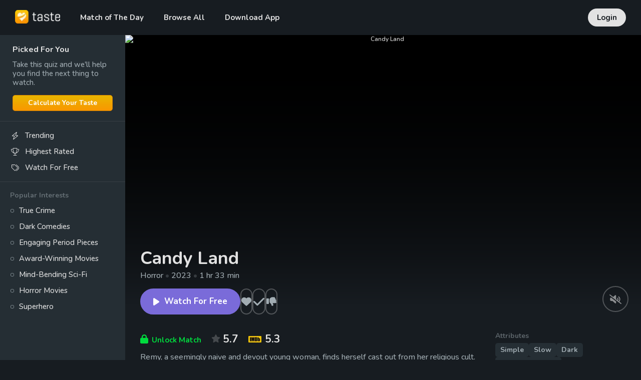

--- FILE ---
content_type: text/html; charset=utf-8
request_url: https://www.taste.io/movies/candy-land
body_size: 13159
content:
<!DOCTYPE html><html lang="en"><head><meta charSet="utf-8"/><meta property="fb:app_id" content="112731412395918"/><meta property="og:type" content="website"/><link rel="canonical" href="https://www.taste.io/movies/candy-land"/><meta name="application-name" content="Taste"/><meta name="apple-mobile-web-app-capable" content="yes"/><meta name="apple-mobile-web-app-status-bar-style" content="default"/><meta name="apple-mobile-web-app-title" content="Taste"/><meta name="format-detection" content="telephone=no"/><meta name="mobile-web-app-capable" content="yes"/><meta name="theme-color" content="#171c21"/><meta name="apple-itunes-app" content="app-id=1361180197"/><meta name="al:ios:url" content="https://itunes.apple.com/us/app/taste-movie-recommendations/id1361180197?mt=8"/><meta name="al:ios:app_store_id" content="1361180197"/><meta name="al:ios:app_name" content="Taste"/><meta name="al:android:url" content="https://play.google.com/store/apps/details?id=com.tasteio"/><meta name="al:android:app_name" content="Taste"/><meta name="al:android:package" content="com.tasteio"/><meta name="al:web:url" content="https://www.taste.io"/><link rel="apple-touch-icon" sizes="180x180" href="/icons/apple-touch-icon.png"/><link rel="shortcut icon" href="/icons/favicon.ico"/><link rel="manifest" href="/manifest.json"/><meta name="viewport" content="width=device-width, initial-scale=1, minimum-scale=1, maximum-scale=5"/><link href="/opensearch" rel="search" title="Taste" type="application/opensearchdescription+xml"/><link href="ios-app://1361180197" rel="alternate"/><link href="android-app://com.tasteio" rel="alternate"/><script type="application/ld+json">{"@context":"https://schema.org","@type":"Organization","logo":"https://www.taste.io/icons/icon-512x512.png","url":"https://www.taste.io"}</script><script type="application/ld+json">{"@context":"https://schema.org","@type":"Corporation","@id":"https://www.taste.io","logo":"https://www.taste.io/icons/icon-512x512.png","legalName":"Taste Labs, Inc","name":"Taste","sameAs":["https://www.taste.io"],"url":"https://www.taste.io","address":{"@type":"PostalAddress","streetAddress":"833 Broadway, Second Floor","addressLocality":"New York","addressRegion":"NY","postalCode":"10003","addressCountry":"US"}}</script><script type="application/ld+json">{"@context":"https://schema.org","@type":"Movie","name":"Candy Land","url":"https://www.taste.io/movies/candy-land","image":null,"genre":["Horror","Thriller"],"contentRating":null,"description":"Remy, a seemingly naive and devout young woman, finds herself cast out from her religious cult. With no place to turn, she immerses herself into the underground world of truck stop sex workers. Under the watchful eye of their matriarch and an enigmatic local lawman, Remy navigates between her strained belief system and the code to find her true calling in life.","aggregateRating":{"@type":"AggregateRating","ratingValue":"5.7","bestRating":10,"worstRating":1,"ratingCount":19},"duration":"PT1H33M","datePublished":"2023-01-06","trailer":{"@type":"VideoObject","contentUrl":"https://www.youtube.com/watch?v=s9iIE9EU4PE","embedUrl":"https://www.youtube.com/embed/s9iIE9EU4PE","thumbnailUrl":"https://img.youtube.com/vi/s9iIE9EU4PE/0.jpg"},"director":[{"@type":"Person","name":"John Swab","sameAs":"https://www.taste.io/people/john-swab","image":""}],"author":[{"@type":"Person","name":"John Swab","sameAs":"https://www.taste.io/people/john-swab","image":""}],"actor":[{"@type":"Person","name":"Eden Brolin","sameAs":"https://www.taste.io/people/eden-brolin-BkkxyK0kCzx","image":"https://image.tmdb.org/t/p/w500/z64sPFRx1IomrKZvkRF8GLwCvag.jpg"},{"@type":"Person","name":"Olivia Luccardi","sameAs":"https://www.taste.io/people/olivia-luccardi-BkllfnE5T_","image":"https://image.tmdb.org/t/p/w500/ziFOKDl9PPPteadAPkcyR3etcjq.jpg"},{"@type":"Person","name":"William Baldwin","sameAs":"https://www.taste.io/people/william-baldwin-HyXAbmF6u","image":"https://image.tmdb.org/t/p/w500/eGCByefnhrz6lU5IIb3OOEwjb7k.jpg"},{"@type":"Person","name":"Owen Campbell","sameAs":"https://www.taste.io/people/owen-campbell-H1ZMCYj6O","image":"https://image.tmdb.org/t/p/w500/bRdQybqqBGh67WOUdLrpB4MYUZT.jpg"},{"@type":"Person","name":"Brad Carter","sameAs":"https://www.taste.io/people/brad-carter-SkXy2wiT_","image":"https://image.tmdb.org/t/p/w500/xdQINDoQK3nx5ndIJnYU3qKRM4Y.jpg"},{"@type":"Person","name":"Virginia Rand","sameAs":"https://www.taste.io/people/virginia-rand","image":"https://image.tmdb.org/t/p/w500/gz9c7sixyeBQhNmHfHy0DcO8mzD.jpg"},{"@type":"Person","name":"Guinevere Turner","sameAs":"https://www.taste.io/people/guinevere-turner-r1vIbSOTO","image":"https://image.tmdb.org/t/p/w500/1j0RtYIayM7LOsT8bispVHsKBia.jpg"},{"@type":"Person","name":"Sam Quartin","sameAs":"https://www.taste.io/people/sam-quartin","image":"https://image.tmdb.org/t/p/w500/la2BwvqYxfgGvHAiIcVfIKbehG5.jpg"},{"@type":"Person","name":"Billy Blair","sameAs":"https://www.taste.io/people/billy-blair-rJwFyvqpO","image":"https://image.tmdb.org/t/p/w500/xEa5EA6K8b5jqfb0G4iW8UJGH2p.jpg"},{"@type":"Person","name":"Bruce Davis","sameAs":"https://www.taste.io/people/bruce-davis","image":"https://image.tmdb.org/t/p/w500/zS4lu2sT6Tz45K17MnCcq9Pkpk9.jpg"}],"review":[{"@type":"Review","author":{"@type":"Person","name":"Emma 🦋","sameAs":"https://www.taste.io/users/emmaw_","image":"https://static.taste.io/images/user/profile/a90d7d00-2075-11ee-979b-172100c68e15/hM3vUdEiufZCvVtEYw9Z3YTQC5H7WKoW.jpg"},"reviewBody":"Good acting but icky direction/tone. The traumatic events seem there for shock value w/o any particular empathy, commentary or character dev","reviewRating":{"@type":"Rating","ratingValue":2,"bestRating":4,"worstRating":1}},{"@type":"Review","author":{"@type":"Person","name":"Scott ","sameAs":"https://www.taste.io/users/BladeGuy","image":"https://static.taste.io/images/user/profile/96238dc0-a36c-11eb-b8b8-33d8270cbd6e/0rLlV0YA4RcVgPisbIuGkFUUPPlWNE38.jpg"},"reviewBody":"Not a very good story about a bunch 20 something lot lizards using prostitution to make a living. Lots of sex and murder to be had","reviewRating":{"@type":"Rating","ratingValue":2,"bestRating":4,"worstRating":1}},{"@type":"Review","author":{"@type":"Person","name":"Bryan Stoll","sameAs":"https://www.taste.io/users/crazyboy300","image":"https://static.taste.io/images/user/profile/13dc16d0-4504-11ed-adc8-2d7fa9061c28/5fwXT15R42y2YLrItXsEU4nMdJXvXgpk.jpg"},"reviewBody":"This is a pretty good movie ","reviewRating":{"@type":"Rating","ratingValue":3,"bestRating":4,"worstRating":1}},{"@type":"Review","author":{"@type":"Person","name":"tugce","sameAs":"https://www.taste.io/users/jucaxi","image":"https://static.taste.io/images/user/profile/ef3e5ee0-4f43-11ef-8265-b7707c12934b/naVPfV4OwE2Ojwq3Tp9e5eIa3tBbScck.jpg"},"reviewBody":"please dont make movies like this","reviewRating":{"@type":"Rating","ratingValue":1,"bestRating":4,"worstRating":1}}]}</script><script type="application/ld+json">{"@context":"https://schema.org","@type":"BreadcrumbList","itemListElement":[{"@type":"ListItem","position":1,"item":{"@id":"https://www.taste.io/browse?category=movies","name":"Movies"}},{"@type":"ListItem","position":2,"item":{"@id":"https://www.taste.io/movies/candy-land","name":"Candy Land"}}]}</script><title>Candy Land (2023) - Taste</title><meta name="robots" content="index,follow"/><meta name="description" content="Remy, a seemingly naive and devout young woman, finds herself cast out from her religious cult. With no place to turn, she immerses herself into the underground world of truck stop sex workers. Under the watchful eye of their matriarch and an enigmatic local lawman, Remy navigates between her str..."/><meta property="og:title" content="Candy Land (2023)"/><meta property="og:description" content="Remy, a seemingly naive and devout young woman, finds herself cast out from her religious cult. With no place to turn, she immerses herself into the underground world of truck stop sex workers. Under the watchful eye of their matriarch and an enigmatic local lawman, Remy navigates between her str..."/><meta property="og:url" content="https://www.taste.io/movies/candy-land"/><meta property="og:image" content="https://image.tmdb.org/t/p/w500/3upBKM4ZFZ1fEEnWrnTZMuyPrzI.jpg"/><meta property="og:image:width" content="500"/><meta property="og:image:height" content="750"/><meta name="next-head-count" content="39"/><link rel="preconnect" href="https://fonts.gstatic.com" crossorigin /><link rel="preload" href="/_next/static/css/29343847c877ddef.css" as="style"/><link rel="stylesheet" href="/_next/static/css/29343847c877ddef.css" data-n-g=""/><link rel="preload" href="/_next/static/css/783fe83502d21493.css" as="style"/><link rel="stylesheet" href="/_next/static/css/783fe83502d21493.css" data-n-p=""/><link rel="preload" href="/_next/static/css/3dac631a1e3c2ced.css" as="style"/><link rel="stylesheet" href="/_next/static/css/3dac631a1e3c2ced.css" data-n-p=""/><link rel="preload" href="/_next/static/css/4b00585bf45579af.css" as="style"/><link rel="stylesheet" href="/_next/static/css/4b00585bf45579af.css"/><noscript data-n-css=""></noscript><script defer="" nomodule="" src="/_next/static/chunks/polyfills-c67a75d1b6f99dc8.js"></script><script defer="" src="/_next/static/chunks/8593.b885e6f007372c8e.js"></script><script src="/_next/static/chunks/webpack-7023a82ed90f79d0.js" defer=""></script><script src="/_next/static/chunks/framework-2114f3935436c3d0.js" defer=""></script><script src="/_next/static/chunks/main-343dd4df5856cd32.js" defer=""></script><script src="/_next/static/chunks/pages/_app-1d9dbf14e3ba8500.js" defer=""></script><script src="/_next/static/chunks/4db5f4ac-5d2f09363390b809.js" defer=""></script><script src="/_next/static/chunks/986-6adb6f6695c9d9e1.js" defer=""></script><script src="/_next/static/chunks/140-c549a68bf74faa89.js" defer=""></script><script src="/_next/static/chunks/9367-84fc219f663c7afd.js" defer=""></script><script src="/_next/static/chunks/952-182e0b83a48706ef.js" defer=""></script><script src="/_next/static/chunks/6609-74d7800c9ba0fb9d.js" defer=""></script><script src="/_next/static/chunks/4567-b170987123013923.js" defer=""></script><script src="/_next/static/chunks/9059-1bda0a7928fbc5ce.js" defer=""></script><script src="/_next/static/chunks/5723-d63d145caecb1caf.js" defer=""></script><script src="/_next/static/chunks/5656-2d12bd837a834985.js" defer=""></script><script src="/_next/static/chunks/pages/%5Bcategory%5D/%5Bslug%5D-1c12fb6e5961a90a.js" defer=""></script><script src="/_next/static/h06DaRSJjtrMLOLHsI46Q/_buildManifest.js" defer=""></script><script src="/_next/static/h06DaRSJjtrMLOLHsI46Q/_ssgManifest.js" defer=""></script><style id="__jsx-1582489140">#nprogress{pointer-events:none}#nprogress .bar{background:#89959b;position:fixed;z-index:9999;top:0;left:0;width:100%;height:2px}#nprogress .peg{display:block;position:absolute;right:0px;width:100px;height:100%;-webkit-box-shadow:0 0 10px #89959b,0 0 5px #89959b;-moz-box-shadow:0 0 10px #89959b,0 0 5px #89959b;box-shadow:0 0 10px #89959b,0 0 5px #89959b;opacity:1;-webkit-transform:rotate(3deg)translate(0px,-4px);-ms-transform:rotate(3deg)translate(0px,-4px);-moz-transform:rotate(3deg)translate(0px,-4px);-o-transform:rotate(3deg)translate(0px,-4px);transform:rotate(3deg)translate(0px,-4px)}#nprogress .spinner{display:block;position:fixed;z-index:1031;top:15px;right:15px}#nprogress .spinner-icon{width:18px;height:18px;-webkit-box-sizing:border-box;-moz-box-sizing:border-box;box-sizing:border-box;border:solid 2px transparent;border-top-color:#89959b;border-left-color:#89959b;-webkit-border-radius:50%;-moz-border-radius:50%;border-radius:50%;-webkit-animation:nprogresss-spinner 400ms linear infinite;-moz-animation:nprogress-spinner 400ms linear infinite;-o-animation:nprogress-spinner 400ms linear infinite;animation:nprogress-spinner 400ms linear infinite}.nprogress-custom-parent{overflow:hidden;position:relative}.nprogress-custom-parent #nprogress .spinner,.nprogress-custom-parent #nprogress .bar{position:absolute}@-webkit-keyframes nprogress-spinner{0%{-webkit-transform:rotate(0deg)}100%{-webkit-transform:rotate(360deg)}}@-webkit-keyframes nprogress-spinner{0%{-webkit-transform:rotate(0deg);transform:rotate(0deg)}100%{-webkit-transform:rotate(360deg);transform:rotate(360deg)}}@-moz-keyframes nprogress-spinner{0%{-moz-transform:rotate(0deg);transform:rotate(0deg)}100%{-moz-transform:rotate(360deg);transform:rotate(360deg)}}@-o-keyframes nprogress-spinner{0%{-o-transform:rotate(0deg);transform:rotate(0deg)}100%{-o-transform:rotate(360deg);transform:rotate(360deg)}}@keyframes nprogress-spinner{0%{-webkit-transform:rotate(0deg);-moz-transform:rotate(0deg);-o-transform:rotate(0deg);transform:rotate(0deg)}100%{-webkit-transform:rotate(360deg);-moz-transform:rotate(360deg);-o-transform:rotate(360deg);transform:rotate(360deg)}}</style><style data-href="https://fonts.googleapis.com/css2?family=Nunito:wght@500;700&display=swap">@font-face{font-family:'Nunito';font-style:normal;font-weight:500;font-display:swap;src:url(https://fonts.gstatic.com/l/font?kit=XRXI3I6Li01BKofiOc5wtlZ2di8HDIkhRTA&skey=27bb6aa8eea8a5e7&v=v32) format('woff')}@font-face{font-family:'Nunito';font-style:normal;font-weight:700;font-display:swap;src:url(https://fonts.gstatic.com/l/font?kit=XRXI3I6Li01BKofiOc5wtlZ2di8HDFwmRTA&skey=27bb6aa8eea8a5e7&v=v32) format('woff')}@font-face{font-family:'Nunito';font-style:normal;font-weight:500;font-display:swap;src:url(https://fonts.gstatic.com/s/nunito/v32/XRXV3I6Li01BKofIOOaBTMnFcQIG.woff2) format('woff2');unicode-range:U+0460-052F,U+1C80-1C8A,U+20B4,U+2DE0-2DFF,U+A640-A69F,U+FE2E-FE2F}@font-face{font-family:'Nunito';font-style:normal;font-weight:500;font-display:swap;src:url(https://fonts.gstatic.com/s/nunito/v32/XRXV3I6Li01BKofIMeaBTMnFcQIG.woff2) format('woff2');unicode-range:U+0301,U+0400-045F,U+0490-0491,U+04B0-04B1,U+2116}@font-face{font-family:'Nunito';font-style:normal;font-weight:500;font-display:swap;src:url(https://fonts.gstatic.com/s/nunito/v32/XRXV3I6Li01BKofIOuaBTMnFcQIG.woff2) format('woff2');unicode-range:U+0102-0103,U+0110-0111,U+0128-0129,U+0168-0169,U+01A0-01A1,U+01AF-01B0,U+0300-0301,U+0303-0304,U+0308-0309,U+0323,U+0329,U+1EA0-1EF9,U+20AB}@font-face{font-family:'Nunito';font-style:normal;font-weight:500;font-display:swap;src:url(https://fonts.gstatic.com/s/nunito/v32/XRXV3I6Li01BKofIO-aBTMnFcQIG.woff2) format('woff2');unicode-range:U+0100-02BA,U+02BD-02C5,U+02C7-02CC,U+02CE-02D7,U+02DD-02FF,U+0304,U+0308,U+0329,U+1D00-1DBF,U+1E00-1E9F,U+1EF2-1EFF,U+2020,U+20A0-20AB,U+20AD-20C0,U+2113,U+2C60-2C7F,U+A720-A7FF}@font-face{font-family:'Nunito';font-style:normal;font-weight:500;font-display:swap;src:url(https://fonts.gstatic.com/s/nunito/v32/XRXV3I6Li01BKofINeaBTMnFcQ.woff2) format('woff2');unicode-range:U+0000-00FF,U+0131,U+0152-0153,U+02BB-02BC,U+02C6,U+02DA,U+02DC,U+0304,U+0308,U+0329,U+2000-206F,U+20AC,U+2122,U+2191,U+2193,U+2212,U+2215,U+FEFF,U+FFFD}@font-face{font-family:'Nunito';font-style:normal;font-weight:700;font-display:swap;src:url(https://fonts.gstatic.com/s/nunito/v32/XRXV3I6Li01BKofIOOaBTMnFcQIG.woff2) format('woff2');unicode-range:U+0460-052F,U+1C80-1C8A,U+20B4,U+2DE0-2DFF,U+A640-A69F,U+FE2E-FE2F}@font-face{font-family:'Nunito';font-style:normal;font-weight:700;font-display:swap;src:url(https://fonts.gstatic.com/s/nunito/v32/XRXV3I6Li01BKofIMeaBTMnFcQIG.woff2) format('woff2');unicode-range:U+0301,U+0400-045F,U+0490-0491,U+04B0-04B1,U+2116}@font-face{font-family:'Nunito';font-style:normal;font-weight:700;font-display:swap;src:url(https://fonts.gstatic.com/s/nunito/v32/XRXV3I6Li01BKofIOuaBTMnFcQIG.woff2) format('woff2');unicode-range:U+0102-0103,U+0110-0111,U+0128-0129,U+0168-0169,U+01A0-01A1,U+01AF-01B0,U+0300-0301,U+0303-0304,U+0308-0309,U+0323,U+0329,U+1EA0-1EF9,U+20AB}@font-face{font-family:'Nunito';font-style:normal;font-weight:700;font-display:swap;src:url(https://fonts.gstatic.com/s/nunito/v32/XRXV3I6Li01BKofIO-aBTMnFcQIG.woff2) format('woff2');unicode-range:U+0100-02BA,U+02BD-02C5,U+02C7-02CC,U+02CE-02D7,U+02DD-02FF,U+0304,U+0308,U+0329,U+1D00-1DBF,U+1E00-1E9F,U+1EF2-1EFF,U+2020,U+20A0-20AB,U+20AD-20C0,U+2113,U+2C60-2C7F,U+A720-A7FF}@font-face{font-family:'Nunito';font-style:normal;font-weight:700;font-display:swap;src:url(https://fonts.gstatic.com/s/nunito/v32/XRXV3I6Li01BKofINeaBTMnFcQ.woff2) format('woff2');unicode-range:U+0000-00FF,U+0131,U+0152-0153,U+02BB-02BC,U+02C6,U+02DA,U+02DC,U+0304,U+0308,U+0329,U+2000-206F,U+20AC,U+2122,U+2191,U+2193,U+2212,U+2215,U+FEFF,U+FFFD}</style></head><body><div id="__next"><header class="styles_header__1Ps44"><div class="container"><div class="styles_inner__502LJ"><div class="styles_primary__6uzJD no-select"><div class="styles_logo__RM427"><a href="/"><img alt="Taste" loading="lazy" width="90" height="27" decoding="async" data-nimg="1" style="color:transparent" srcSet="/_next/image?url=%2Fimages%2Flogo-light.png&amp;w=96&amp;q=75 1x, /_next/image?url=%2Fimages%2Flogo-light.png&amp;w=256&amp;q=75 2x" src="/_next/image?url=%2Fimages%2Flogo-light.png&amp;w=256&amp;q=75"/><div class="styles_cover__MX_7_"></div></a></div><div class="styles_menu__XWDry"><span class="styles_item__a5ltm"><a class="" href="/">Match of The Day</a></span><span class="styles_item__a5ltm"><div class="styles_dropdown__iURFm styles_profile__H_CJa"><a class="" href="/explore">Browse All</a></div></span><span class="styles_item__a5ltm"><a class="" href="/download-app">Download App</a></span></div></div><div class="styles_login__hvaFx no-select"><a href="/login">Login</a></div><div class="styles_burger__m6c7z" aria-hidden="true"><input type="checkbox"/><span></span><span></span><span></span><span></span><div class="styles_burgerMenu__sEU92"><div class="styles_burgerMenuContainer__Z_juc"><div class="styles_mobile_list_menu__B37Zm"><a href="/">Match of The Day</a><a href="/explore">Browse All</a><a href="/download-app">Download App</a></div><div class="styles_mobile_secondary_menu__SPL7l"><div>Browse</div><a href="/browse/trending">Trending</a><a href="/browse/highest-rated">Highest Rated</a><a href="/browse/hidden-gems">Hidden Gems</a><a href="/browse/classics">Classics</a><a href="/users/me/saved">Saved</a></div><div class="styles_mobile_secondary_menu__SPL7l"><div>Popular Interests</div><a href="/browse/true-crime">True Crime</a><a href="/browse/dark-comedies">Dark Comedies</a><a href="/browse/engaging-period-pieces">Engaging Period Pieces</a><a href="/browse/award-winning-movies">Award-Winning Movies</a><a href="/browse/mind-bending-sci-fi">Mind-Bending Sci-Fi</a><a href="/browse/horror">Horror Movies</a><a href="/browse/superhero">Superhero</a></div><div class="styles_mobile_secondary_menu__SPL7l"><div>Company</div><a href="/about">About</a><a href="/about#faq">FAQ</a><a href="/press">Press</a><a href="https://blog.taste.io" target="_blank" rel="noreferrer">Blog</a><a href="https://www.facebook.com/thetasteapp" target="_blank" rel="noreferrer">Contact</a><a href="https://www.linkedin.com/company/taste-labs/jobs" target="_blank" rel="noreferrer">Jobs</a></div><div class="styles_mobile_secondary_menu__SPL7l"><a href="/login">Login</a></div></div></div></div></div></div></header><div class="styles_spacer__q2RiW"></div><div id="page" class="styles_wrapper__asUeu"><div class="container sidebar"><div class="styles_container__3saFw"><div class="styles_sidebar__0tETR"></div><div id="main" class="styles_main__c9OKq"><div><div><div class="styles_container__AEWrU styles_element__EHv5I"><div class="styles_bodyContainer__UroG1 no-select"><div class="styles_body__tzHDs"><div class="styles_overlay__2FtW_ styles_visible__uFIMh"><img alt="Candy Land" rel="preload" loading="lazy" decoding="async" data-nimg="fill" style="position:absolute;height:100%;width:100%;left:0;top:0;right:0;bottom:0;object-fit:cover;object-position:center;color:transparent" src="https://www.themoviedb.org/t/p/original/obBe7n3FVvHfwK3wP182MrsBbCk.jpg"/></div></div><div class="styles_gradient__5uBBW"></div></div><div class="styles_info__gJx2I element-container"><div class="styles_infoInner__f6ZwC"><h1 class="styles_title__wdD7h">Candy Land</h1><div class="styles_details__Ti0nY"><span>Horror<span class="styles_separator__yQzVk"> • </span></span><span>2023<span class="styles_separator__yQzVk"> • </span></span><span>1 hr 33 min</span></div><div class="styles_buttons__7_KqJ"><div class="styles_buttonsWatch__Nn82G styles_buttonsWatchFloat__VedbC"><div class="styles_container__MfRFH styles_element__fpDQz styles_float__9ruQp no-select"><button type="button" class="styles_button__NSwD6 styles_featured__PtF99"><svg aria-hidden="true" focusable="false" data-prefix="fas" data-icon="play" class="svg-inline--fa fa-play " role="img" xmlns="http://www.w3.org/2000/svg" viewBox="0 0 384 512"><path fill="currentColor" d="M73 39c-14.8-9.1-33.4-9.4-48.5-.9S0 62.6 0 80V432c0 17.4 9.4 33.4 24.5 41.9s33.7 8.1 48.5-.9L361 297c14.3-8.7 23-24.2 23-41s-8.7-32.2-23-41L73 39z"></path></svg>Watch For Free</button></div></div><div class="styles_container__8zDXK styles_item__AzAcG no-select"><div class="styles_inner__6ztJN"><div class="styles_actions__9nGSn"><div class="styles_action__PfyaI styles_save__WzCwT" aria-hidden="true"><svg aria-hidden="true" focusable="false" data-prefix="fas" data-icon="heart" class="svg-inline--fa fa-heart " role="img" xmlns="http://www.w3.org/2000/svg" viewBox="0 0 512 512"><path fill="currentColor" d="M47.6 300.4L228.3 469.1c7.5 7 17.4 10.9 27.7 10.9s20.2-3.9 27.7-10.9L464.4 300.4c30.4-28.3 47.6-68 47.6-109.5v-5.8c0-69.9-50.5-129.5-119.4-141C347 36.5 300.6 51.4 268 84L256 96 244 84c-32.6-32.6-79-47.5-124.6-39.9C50.5 55.6 0 115.2 0 185.1v5.8c0 41.5 17.2 81.2 47.6 109.5z"></path></svg><span class="styles_label__Wicng">Save</span><span class="styles_tooltip__KUNu7">Add to Saved</span></div><div class="styles_separator__ouf3T"></div><div class="styles_action__PfyaI styles_seen___ViVZ" aria-hidden="true"><svg aria-hidden="true" focusable="false" data-prefix="fas" data-icon="check" class="svg-inline--fa fa-check " role="img" xmlns="http://www.w3.org/2000/svg" viewBox="0 0 448 512"><path fill="currentColor" d="M438.6 105.4c12.5 12.5 12.5 32.8 0 45.3l-256 256c-12.5 12.5-32.8 12.5-45.3 0l-128-128c-12.5-12.5-12.5-32.8 0-45.3s32.8-12.5 45.3 0L160 338.7 393.4 105.4c12.5-12.5 32.8-12.5 45.3 0z"></path></svg><span class="styles_label__Wicng">Seen</span><span class="styles_tooltip__KUNu7">Mark as Seen</span></div><div class="styles_separator__ouf3T"></div><div class="styles_action__PfyaI styles_hide__bQMxB" aria-hidden="true"><svg aria-hidden="true" focusable="false" data-prefix="fas" data-icon="thumbs-down" class="svg-inline--fa fa-thumbs-down " role="img" xmlns="http://www.w3.org/2000/svg" viewBox="0 0 512 512"><path fill="currentColor" d="M313.4 479.1c26-5.2 42.9-30.5 37.7-56.5l-2.3-11.4c-5.3-26.7-15.1-52.1-28.8-75.2H464c26.5 0 48-21.5 48-48c0-18.5-10.5-34.6-25.9-42.6C497 236.6 504 223.1 504 208c0-23.4-16.8-42.9-38.9-47.1c4.4-7.3 6.9-15.8 6.9-24.9c0-21.3-13.9-39.4-33.1-45.6c.7-3.3 1.1-6.8 1.1-10.4c0-26.5-21.5-48-48-48H294.5c-19 0-37.5 5.6-53.3 16.1L202.7 73.8C176 91.6 160 121.6 160 153.7V192v48 24.9c0 29.2 13.3 56.7 36 75l7.4 5.9c26.5 21.2 44.6 51 51.2 84.2l2.3 11.4c5.2 26 30.5 42.9 56.5 37.7zM32 384H96c17.7 0 32-14.3 32-32V128c0-17.7-14.3-32-32-32H32C14.3 96 0 110.3 0 128V352c0 17.7 14.3 32 32 32z"></path></svg><span class="styles_label__Wicng">Hide</span><span class="styles_tooltip__KUNu7">Hide</span></div></div></div></div></div></div></div><div class="styles_controls__LP7_S"><div class="styles_btns__AcWwh"><button type="button" class="styles_btn__UJgeb" aria-label="Mute"><svg aria-hidden="true" focusable="false" data-prefix="fas" data-icon="volume-slash" class="svg-inline--fa fa-volume-slash " role="img" xmlns="http://www.w3.org/2000/svg" viewBox="0 0 640 512"><path fill="currentColor" d="M38.8 5.1C28.4-3.1 13.3-1.2 5.1 9.2S-1.2 34.7 9.2 42.9l592 464c10.4 8.2 25.5 6.3 33.7-4.1s6.3-25.5-4.1-33.7L525.1 386.2C556.7 352 576 306.3 576 256c0-60.1-27.7-113.8-70.9-149c-10.3-8.4-25.4-6.8-33.8 3.5s-6.8 25.4 3.5 33.8C507.3 170.7 528 210.9 528 256c0 39.1-15.6 74.5-40.9 100.5L449 326.6c19-17.5 31-42.7 31-70.6c0-30.1-13.9-56.9-35.4-74.5c-10.3-8.4-25.4-6.8-33.8 3.5s-6.8 25.4 3.5 33.8C425.1 227.6 432 241 432 256s-6.9 28.4-17.7 37.3c-1.3 1-2.4 2.2-3.4 3.4L352 250.6V64c0-12.6-7.4-24-18.9-29.2s-25-3.1-34.4 5.3L197.8 129.8 38.8 5.1zM352 373.3L82.9 161.3C53.8 167.4 32 193.1 32 224v64c0 35.3 28.7 64 64 64h67.8L298.7 471.9c9.4 8.4 22.9 10.4 34.4 5.3S352 460.6 352 448V373.3z"></path></svg></button></div></div></div><div class="styles_container__xTkJZ element-container no-select"><div class="styles_rating__A281f styles_unlock__1R7sI" style="color:#00db3e" aria-hidden="true"><div class="styles_lock__ID2pw"><svg aria-hidden="true" focusable="false" data-prefix="fas" data-icon="lock" class="svg-inline--fa fa-lock " role="img" xmlns="http://www.w3.org/2000/svg" viewBox="0 0 448 512"><path fill="currentColor" d="M144 144v48H304V144c0-44.2-35.8-80-80-80s-80 35.8-80 80zM80 192V144C80 64.5 144.5 0 224 0s144 64.5 144 144v48h16c35.3 0 64 28.7 64 64V448c0 35.3-28.7 64-64 64H64c-35.3 0-64-28.7-64-64V256c0-35.3 28.7-64 64-64H80z"></path></svg></div><div class="styles_lockSmall__OGT6V"><svg aria-hidden="true" focusable="false" data-prefix="fas" data-icon="percent" class="svg-inline--fa fa-percent " role="img" xmlns="http://www.w3.org/2000/svg" viewBox="0 0 384 512"><path fill="currentColor" d="M374.6 118.6c12.5-12.5 12.5-32.8 0-45.3s-32.8-12.5-45.3 0l-320 320c-12.5 12.5-12.5 32.8 0 45.3s32.8 12.5 45.3 0l320-320zM128 128A64 64 0 1 0 0 128a64 64 0 1 0 128 0zM384 384a64 64 0 1 0 -128 0 64 64 0 1 0 128 0z"></path></svg></div><span class="styles_match__3AWLx">Unlock<span class="styles_matchLong__XKWmo"> Match</span></span></div><div class="styles_rating__A281f"><div class="styles_star__rESNm"><svg aria-hidden="true" focusable="false" data-prefix="fas" data-icon="star" class="svg-inline--fa fa-star " role="img" xmlns="http://www.w3.org/2000/svg" viewBox="0 0 576 512" color="rgba(255,255,255,0.2)"><path fill="currentColor" d="M316.9 18C311.6 7 300.4 0 288.1 0s-23.4 7-28.8 18L195 150.3 51.4 171.5c-12 1.8-22 10.2-25.7 21.7s-.7 24.2 7.9 32.7L137.8 329 113.2 474.7c-2 12 3 24.2 12.9 31.3s23 8 33.8 2.3l128.3-68.5 128.3 68.5c10.8 5.7 23.9 4.9 33.8-2.3s14.9-19.3 12.9-31.3L438.5 329 542.7 225.9c8.6-8.5 11.7-21.2 7.9-32.7s-13.7-19.9-25.7-21.7L381.2 150.3 316.9 18z"></path></svg></div><span>5.7</span></div><div><div class="styles_rating__A281f"><div class="styles_imdb__Yc6ce"><img alt="IMDb" loading="lazy" width="26" height="13" decoding="async" data-nimg="1" style="color:transparent" srcSet="/_next/image?url=%2Fimages%2Ficons%2Fimdb.png&amp;w=32&amp;q=75 1x, /_next/image?url=%2Fimages%2Ficons%2Fimdb.png&amp;w=64&amp;q=75 2x" src="/_next/image?url=%2Fimages%2Ficons%2Fimdb.png&amp;w=64&amp;q=75"/></div><span>5.3</span></div></div></div><div class="styles_container__CIjV4"><div class="styles_border__5HJfc"></div><div class="styles_inner__8QhHX element-container"><div class="styles_body__Q_n1O"><div class="styles_description__J0_DC" aria-hidden="true"><p class="m-0 text-muted">Remy, a seemingly naive and devout young woman, finds herself cast out from her religious cult. With no place to turn, she immerses herself into the underground world of truck stop sex workers. Under the watchful eye of their matriarch and an enigmatic local lawman, Remy navigates between her strained belief system and the code to find her true calling in life.</p><div class="styles_gradient__lSd1M"></div></div><div class="styles_peopleContainer__DpqCZ"><div class="styles_people__XIO53"><h4>Starring</h4><p><span><a href="/people/eden-brolin-BkkxyK0kCzx">Eden Brolin</a>, </span><span><a href="/people/olivia-luccardi-BkllfnE5T_">Olivia Luccardi</a>, </span><span><a href="/people/william-baldwin-HyXAbmF6u">William Baldwin</a>, </span><span><a href="/people/owen-campbell-H1ZMCYj6O">Owen Campbell</a>, </span><span><a href="/people/brad-carter-SkXy2wiT_">Brad Carter</a></span></p></div><div class="styles_peopleWrap__087Ni"><div class="styles_people__XIO53"><h4>Directed By</h4><p><span><a href="/people/john-swab">John Swab</a></span></p></div><div class="styles_people__XIO53"><h4>Written By</h4><p><span><a href="/people/john-swab">John Swab</a></span></p></div></div></div></div><div class="styles_sidebar__4uHnV"><div class="styles_sidebarInner__fzzoO"><div class="styles_info__svjqL"><h4>Attributes</h4><div class="styles_links__mCPgW"><a class="styles_link__ZT8YE" href="/browse/simple-plot">Simple</a><a class="styles_link__ZT8YE" href="/browse/slow-paced">Slow</a><a class="styles_link__ZT8YE" href="/browse/dark-theme">Dark</a><a class="styles_link__ZT8YE" href="/browse/watch-by-myself">Watch By Myself</a></div></div><div class="styles_info__svjqL"><h4>Genre</h4><div class="styles_links__mCPgW"><a class="styles_link__ZT8YE" href="/browse/horror">Horror</a><a class="styles_link__ZT8YE" href="/browse/thriller">Thriller</a></div></div><div class="styles_info__svjqL"><h4>Release Date</h4><p>January 6, 2023</p></div></div></div></div></div><div class="styles_container__tkjm1 element-container"><div class="styles_border__fpRoY"></div><h3>User Reviews</h3><div class="swiper element-outer-container" id="reactions"><div class="swiper-wrapper"><div class="swiper-slide styles_reaction__NdwvD"><div class="styles_inner__1jTSV"><div class="styles_author__a7Vua"><div class="styles_avatar__QaEfb"><a href="/users/emmaw_"><div class="styles_image__B3jC8"><img alt="Emma 🦋" loading="lazy" width="40" height="40" decoding="async" data-nimg="1" style="color:transparent" src="https://static.taste.io/images/user/profile/a90d7d00-2075-11ee-979b-172100c68e15/hM3vUdEiufZCvVtEYw9Z3YTQC5H7WKoW.jpg"/></div></a></div><div><div class="styles_name__PntLi"><a href="/users/emmaw_">Emma 🦋</a></div><div class="styles_rating__HoToM" style="color:#99896d"><svg aria-hidden="true" focusable="false" data-prefix="fas" data-icon="star" class="svg-inline--fa fa-star " role="img" xmlns="http://www.w3.org/2000/svg" viewBox="0 0 576 512"><path fill="currentColor" d="M316.9 18C311.6 7 300.4 0 288.1 0s-23.4 7-28.8 18L195 150.3 51.4 171.5c-12 1.8-22 10.2-25.7 21.7s-.7 24.2 7.9 32.7L137.8 329 113.2 474.7c-2 12 3 24.2 12.9 31.3s23 8 33.8 2.3l128.3-68.5 128.3 68.5c10.8 5.7 23.9 4.9 33.8-2.3s14.9-19.3 12.9-31.3L438.5 329 542.7 225.9c8.6-8.5 11.7-21.2 7.9-32.7s-13.7-19.9-25.7-21.7L381.2 150.3 316.9 18z"></path></svg><svg aria-hidden="true" focusable="false" data-prefix="fas" data-icon="star" class="svg-inline--fa fa-star " role="img" xmlns="http://www.w3.org/2000/svg" viewBox="0 0 576 512"><path fill="currentColor" d="M316.9 18C311.6 7 300.4 0 288.1 0s-23.4 7-28.8 18L195 150.3 51.4 171.5c-12 1.8-22 10.2-25.7 21.7s-.7 24.2 7.9 32.7L137.8 329 113.2 474.7c-2 12 3 24.2 12.9 31.3s23 8 33.8 2.3l128.3-68.5 128.3 68.5c10.8 5.7 23.9 4.9 33.8-2.3s14.9-19.3 12.9-31.3L438.5 329 542.7 225.9c8.6-8.5 11.7-21.2 7.9-32.7s-13.7-19.9-25.7-21.7L381.2 150.3 316.9 18z"></path></svg><svg aria-hidden="true" focusable="false" data-prefix="fas" data-icon="star" class="svg-inline--fa fa-star " role="img" xmlns="http://www.w3.org/2000/svg" viewBox="0 0 576 512" style="color:rgba(255,255,255,0.1)"><path fill="currentColor" d="M316.9 18C311.6 7 300.4 0 288.1 0s-23.4 7-28.8 18L195 150.3 51.4 171.5c-12 1.8-22 10.2-25.7 21.7s-.7 24.2 7.9 32.7L137.8 329 113.2 474.7c-2 12 3 24.2 12.9 31.3s23 8 33.8 2.3l128.3-68.5 128.3 68.5c10.8 5.7 23.9 4.9 33.8-2.3s14.9-19.3 12.9-31.3L438.5 329 542.7 225.9c8.6-8.5 11.7-21.2 7.9-32.7s-13.7-19.9-25.7-21.7L381.2 150.3 316.9 18z"></path></svg><svg aria-hidden="true" focusable="false" data-prefix="fas" data-icon="star" class="svg-inline--fa fa-star " role="img" xmlns="http://www.w3.org/2000/svg" viewBox="0 0 576 512" style="color:rgba(255,255,255,0.1)"><path fill="currentColor" d="M316.9 18C311.6 7 300.4 0 288.1 0s-23.4 7-28.8 18L195 150.3 51.4 171.5c-12 1.8-22 10.2-25.7 21.7s-.7 24.2 7.9 32.7L137.8 329 113.2 474.7c-2 12 3 24.2 12.9 31.3s23 8 33.8 2.3l128.3-68.5 128.3 68.5c10.8 5.7 23.9 4.9 33.8-2.3s14.9-19.3 12.9-31.3L438.5 329 542.7 225.9c8.6-8.5 11.7-21.2 7.9-32.7s-13.7-19.9-25.7-21.7L381.2 150.3 316.9 18z"></path></svg></div></div></div><div class="styles_body__VGl_g">Good acting but icky direction/tone. The traumatic events seem there for shock value w/o any particular empathy, commentary or character dev</div></div><div class="styles_buttons__BsYuT"><div><button type="button" class="styles_button__mWKqb"><svg aria-hidden="true" focusable="false" data-prefix="fal" data-icon="heart" class="svg-inline--fa fa-heart " role="img" xmlns="http://www.w3.org/2000/svg" viewBox="0 0 512 512"><path fill="currentColor" d="M244 130.6l-12-13.5-4.2-4.7c-26-29.2-65.3-42.8-103.8-35.8c-53.3 9.7-92 56.1-92 110.3v3.5c0 32.3 13.4 63.1 37.1 85.1L253 446.8c.8 .7 1.9 1.2 3 1.2s2.2-.4 3-1.2L443 275.5c23.6-22 37-52.8 37-85.1v-3.5c0-54.2-38.7-100.6-92-110.3c-38.5-7-77.8 6.6-103.8 35.8l-4.2 4.7-12 13.5c-3 3.4-7.4 5.4-12 5.4s-8.9-2-12-5.4zm34.9-57.1C311 48.4 352.7 37.7 393.7 45.1C462.2 57.6 512 117.3 512 186.9v3.5c0 36-13.1 70.6-36.6 97.5c-3.4 3.8-6.9 7.5-10.7 11l-184 171.3c-.8 .8-1.7 1.5-2.6 2.2c-6.3 4.9-14.1 7.5-22.1 7.5c-9.2 0-18-3.5-24.8-9.7L47.2 299c-3.8-3.5-7.3-7.2-10.7-11C13.1 261 0 226.4 0 190.4v-3.5C0 117.3 49.8 57.6 118.3 45.1c40.9-7.4 82.6 3.2 114.7 28.4c6.7 5.3 13 11.1 18.7 17.6l4.2 4.7 4.2-4.7c4.2-4.7 8.6-9.1 13.3-13.1c1.8-1.5 3.6-3 5.4-4.5z"></path></svg><span class="styles_label__9G_ge">1</span></button></div><div class="styles_button__mWKqb"><span class="dynamic-select"><span><svg aria-hidden="true" focusable="false" data-prefix="fal" data-icon="ellipsis" class="svg-inline--fa fa-ellipsis " role="img" xmlns="http://www.w3.org/2000/svg" viewBox="0 0 448 512"><path fill="currentColor" d="M416 256a32 32 0 1 1 -64 0 32 32 0 1 1 64 0zm-160 0a32 32 0 1 1 -64 0 32 32 0 1 1 64 0zM64 288a32 32 0 1 1 0-64 32 32 0 1 1 0 64z"></path></svg></span><select><option disabled="" value="" selected="">Select Option</option><option value="report">Report</option></select></span></div></div></div><div class="swiper-slide styles_reaction__NdwvD"><div class="styles_inner__1jTSV"><div class="styles_author__a7Vua"><div class="styles_avatar__QaEfb"><a href="/users/BladeGuy"><div class="styles_image__B3jC8"><img alt="Scott " loading="lazy" width="40" height="40" decoding="async" data-nimg="1" style="color:transparent" src="https://static.taste.io/images/user/profile/96238dc0-a36c-11eb-b8b8-33d8270cbd6e/0rLlV0YA4RcVgPisbIuGkFUUPPlWNE38.jpg"/></div></a></div><div><div class="styles_name__PntLi"><a href="/users/BladeGuy">Scott </a></div><div class="styles_rating__HoToM" style="color:#99896d"><svg aria-hidden="true" focusable="false" data-prefix="fas" data-icon="star" class="svg-inline--fa fa-star " role="img" xmlns="http://www.w3.org/2000/svg" viewBox="0 0 576 512"><path fill="currentColor" d="M316.9 18C311.6 7 300.4 0 288.1 0s-23.4 7-28.8 18L195 150.3 51.4 171.5c-12 1.8-22 10.2-25.7 21.7s-.7 24.2 7.9 32.7L137.8 329 113.2 474.7c-2 12 3 24.2 12.9 31.3s23 8 33.8 2.3l128.3-68.5 128.3 68.5c10.8 5.7 23.9 4.9 33.8-2.3s14.9-19.3 12.9-31.3L438.5 329 542.7 225.9c8.6-8.5 11.7-21.2 7.9-32.7s-13.7-19.9-25.7-21.7L381.2 150.3 316.9 18z"></path></svg><svg aria-hidden="true" focusable="false" data-prefix="fas" data-icon="star" class="svg-inline--fa fa-star " role="img" xmlns="http://www.w3.org/2000/svg" viewBox="0 0 576 512"><path fill="currentColor" d="M316.9 18C311.6 7 300.4 0 288.1 0s-23.4 7-28.8 18L195 150.3 51.4 171.5c-12 1.8-22 10.2-25.7 21.7s-.7 24.2 7.9 32.7L137.8 329 113.2 474.7c-2 12 3 24.2 12.9 31.3s23 8 33.8 2.3l128.3-68.5 128.3 68.5c10.8 5.7 23.9 4.9 33.8-2.3s14.9-19.3 12.9-31.3L438.5 329 542.7 225.9c8.6-8.5 11.7-21.2 7.9-32.7s-13.7-19.9-25.7-21.7L381.2 150.3 316.9 18z"></path></svg><svg aria-hidden="true" focusable="false" data-prefix="fas" data-icon="star" class="svg-inline--fa fa-star " role="img" xmlns="http://www.w3.org/2000/svg" viewBox="0 0 576 512" style="color:rgba(255,255,255,0.1)"><path fill="currentColor" d="M316.9 18C311.6 7 300.4 0 288.1 0s-23.4 7-28.8 18L195 150.3 51.4 171.5c-12 1.8-22 10.2-25.7 21.7s-.7 24.2 7.9 32.7L137.8 329 113.2 474.7c-2 12 3 24.2 12.9 31.3s23 8 33.8 2.3l128.3-68.5 128.3 68.5c10.8 5.7 23.9 4.9 33.8-2.3s14.9-19.3 12.9-31.3L438.5 329 542.7 225.9c8.6-8.5 11.7-21.2 7.9-32.7s-13.7-19.9-25.7-21.7L381.2 150.3 316.9 18z"></path></svg><svg aria-hidden="true" focusable="false" data-prefix="fas" data-icon="star" class="svg-inline--fa fa-star " role="img" xmlns="http://www.w3.org/2000/svg" viewBox="0 0 576 512" style="color:rgba(255,255,255,0.1)"><path fill="currentColor" d="M316.9 18C311.6 7 300.4 0 288.1 0s-23.4 7-28.8 18L195 150.3 51.4 171.5c-12 1.8-22 10.2-25.7 21.7s-.7 24.2 7.9 32.7L137.8 329 113.2 474.7c-2 12 3 24.2 12.9 31.3s23 8 33.8 2.3l128.3-68.5 128.3 68.5c10.8 5.7 23.9 4.9 33.8-2.3s14.9-19.3 12.9-31.3L438.5 329 542.7 225.9c8.6-8.5 11.7-21.2 7.9-32.7s-13.7-19.9-25.7-21.7L381.2 150.3 316.9 18z"></path></svg></div></div></div><div class="styles_body__VGl_g">Not a very good story about a bunch 20 something lot lizards using prostitution to make a living. Lots of sex and murder to be had</div></div><div class="styles_buttons__BsYuT"><div><button type="button" class="styles_button__mWKqb"><svg aria-hidden="true" focusable="false" data-prefix="fal" data-icon="heart" class="svg-inline--fa fa-heart " role="img" xmlns="http://www.w3.org/2000/svg" viewBox="0 0 512 512"><path fill="currentColor" d="M244 130.6l-12-13.5-4.2-4.7c-26-29.2-65.3-42.8-103.8-35.8c-53.3 9.7-92 56.1-92 110.3v3.5c0 32.3 13.4 63.1 37.1 85.1L253 446.8c.8 .7 1.9 1.2 3 1.2s2.2-.4 3-1.2L443 275.5c23.6-22 37-52.8 37-85.1v-3.5c0-54.2-38.7-100.6-92-110.3c-38.5-7-77.8 6.6-103.8 35.8l-4.2 4.7-12 13.5c-3 3.4-7.4 5.4-12 5.4s-8.9-2-12-5.4zm34.9-57.1C311 48.4 352.7 37.7 393.7 45.1C462.2 57.6 512 117.3 512 186.9v3.5c0 36-13.1 70.6-36.6 97.5c-3.4 3.8-6.9 7.5-10.7 11l-184 171.3c-.8 .8-1.7 1.5-2.6 2.2c-6.3 4.9-14.1 7.5-22.1 7.5c-9.2 0-18-3.5-24.8-9.7L47.2 299c-3.8-3.5-7.3-7.2-10.7-11C13.1 261 0 226.4 0 190.4v-3.5C0 117.3 49.8 57.6 118.3 45.1c40.9-7.4 82.6 3.2 114.7 28.4c6.7 5.3 13 11.1 18.7 17.6l4.2 4.7 4.2-4.7c4.2-4.7 8.6-9.1 13.3-13.1c1.8-1.5 3.6-3 5.4-4.5z"></path></svg><span class="styles_label__9G_ge">0</span></button></div><div class="styles_button__mWKqb"><span class="dynamic-select"><span><svg aria-hidden="true" focusable="false" data-prefix="fal" data-icon="ellipsis" class="svg-inline--fa fa-ellipsis " role="img" xmlns="http://www.w3.org/2000/svg" viewBox="0 0 448 512"><path fill="currentColor" d="M416 256a32 32 0 1 1 -64 0 32 32 0 1 1 64 0zm-160 0a32 32 0 1 1 -64 0 32 32 0 1 1 64 0zM64 288a32 32 0 1 1 0-64 32 32 0 1 1 0 64z"></path></svg></span><select><option disabled="" value="" selected="">Select Option</option><option value="report">Report</option></select></span></div></div></div><div class="swiper-slide styles_reaction__NdwvD"><div class="styles_inner__1jTSV"><div class="styles_author__a7Vua"><div class="styles_avatar__QaEfb"><a href="/users/crazyboy300"><div class="styles_image__B3jC8"><img alt="Bryan Stoll" loading="lazy" width="40" height="40" decoding="async" data-nimg="1" style="color:transparent" src="https://static.taste.io/images/user/profile/13dc16d0-4504-11ed-adc8-2d7fa9061c28/5fwXT15R42y2YLrItXsEU4nMdJXvXgpk.jpg"/></div></a></div><div><div class="styles_name__PntLi"><a href="/users/crazyboy300">Bryan Stoll</a></div><div class="styles_rating__HoToM" style="color:#f9a11b"><svg aria-hidden="true" focusable="false" data-prefix="fas" data-icon="star" class="svg-inline--fa fa-star " role="img" xmlns="http://www.w3.org/2000/svg" viewBox="0 0 576 512"><path fill="currentColor" d="M316.9 18C311.6 7 300.4 0 288.1 0s-23.4 7-28.8 18L195 150.3 51.4 171.5c-12 1.8-22 10.2-25.7 21.7s-.7 24.2 7.9 32.7L137.8 329 113.2 474.7c-2 12 3 24.2 12.9 31.3s23 8 33.8 2.3l128.3-68.5 128.3 68.5c10.8 5.7 23.9 4.9 33.8-2.3s14.9-19.3 12.9-31.3L438.5 329 542.7 225.9c8.6-8.5 11.7-21.2 7.9-32.7s-13.7-19.9-25.7-21.7L381.2 150.3 316.9 18z"></path></svg><svg aria-hidden="true" focusable="false" data-prefix="fas" data-icon="star" class="svg-inline--fa fa-star " role="img" xmlns="http://www.w3.org/2000/svg" viewBox="0 0 576 512"><path fill="currentColor" d="M316.9 18C311.6 7 300.4 0 288.1 0s-23.4 7-28.8 18L195 150.3 51.4 171.5c-12 1.8-22 10.2-25.7 21.7s-.7 24.2 7.9 32.7L137.8 329 113.2 474.7c-2 12 3 24.2 12.9 31.3s23 8 33.8 2.3l128.3-68.5 128.3 68.5c10.8 5.7 23.9 4.9 33.8-2.3s14.9-19.3 12.9-31.3L438.5 329 542.7 225.9c8.6-8.5 11.7-21.2 7.9-32.7s-13.7-19.9-25.7-21.7L381.2 150.3 316.9 18z"></path></svg><svg aria-hidden="true" focusable="false" data-prefix="fas" data-icon="star" class="svg-inline--fa fa-star " role="img" xmlns="http://www.w3.org/2000/svg" viewBox="0 0 576 512"><path fill="currentColor" d="M316.9 18C311.6 7 300.4 0 288.1 0s-23.4 7-28.8 18L195 150.3 51.4 171.5c-12 1.8-22 10.2-25.7 21.7s-.7 24.2 7.9 32.7L137.8 329 113.2 474.7c-2 12 3 24.2 12.9 31.3s23 8 33.8 2.3l128.3-68.5 128.3 68.5c10.8 5.7 23.9 4.9 33.8-2.3s14.9-19.3 12.9-31.3L438.5 329 542.7 225.9c8.6-8.5 11.7-21.2 7.9-32.7s-13.7-19.9-25.7-21.7L381.2 150.3 316.9 18z"></path></svg><svg aria-hidden="true" focusable="false" data-prefix="fas" data-icon="star" class="svg-inline--fa fa-star " role="img" xmlns="http://www.w3.org/2000/svg" viewBox="0 0 576 512" style="color:rgba(255,255,255,0.1)"><path fill="currentColor" d="M316.9 18C311.6 7 300.4 0 288.1 0s-23.4 7-28.8 18L195 150.3 51.4 171.5c-12 1.8-22 10.2-25.7 21.7s-.7 24.2 7.9 32.7L137.8 329 113.2 474.7c-2 12 3 24.2 12.9 31.3s23 8 33.8 2.3l128.3-68.5 128.3 68.5c10.8 5.7 23.9 4.9 33.8-2.3s14.9-19.3 12.9-31.3L438.5 329 542.7 225.9c8.6-8.5 11.7-21.2 7.9-32.7s-13.7-19.9-25.7-21.7L381.2 150.3 316.9 18z"></path></svg></div></div></div><div class="styles_body__VGl_g">This is a pretty good movie </div></div><div class="styles_buttons__BsYuT"><div><button type="button" class="styles_button__mWKqb"><svg aria-hidden="true" focusable="false" data-prefix="fal" data-icon="heart" class="svg-inline--fa fa-heart " role="img" xmlns="http://www.w3.org/2000/svg" viewBox="0 0 512 512"><path fill="currentColor" d="M244 130.6l-12-13.5-4.2-4.7c-26-29.2-65.3-42.8-103.8-35.8c-53.3 9.7-92 56.1-92 110.3v3.5c0 32.3 13.4 63.1 37.1 85.1L253 446.8c.8 .7 1.9 1.2 3 1.2s2.2-.4 3-1.2L443 275.5c23.6-22 37-52.8 37-85.1v-3.5c0-54.2-38.7-100.6-92-110.3c-38.5-7-77.8 6.6-103.8 35.8l-4.2 4.7-12 13.5c-3 3.4-7.4 5.4-12 5.4s-8.9-2-12-5.4zm34.9-57.1C311 48.4 352.7 37.7 393.7 45.1C462.2 57.6 512 117.3 512 186.9v3.5c0 36-13.1 70.6-36.6 97.5c-3.4 3.8-6.9 7.5-10.7 11l-184 171.3c-.8 .8-1.7 1.5-2.6 2.2c-6.3 4.9-14.1 7.5-22.1 7.5c-9.2 0-18-3.5-24.8-9.7L47.2 299c-3.8-3.5-7.3-7.2-10.7-11C13.1 261 0 226.4 0 190.4v-3.5C0 117.3 49.8 57.6 118.3 45.1c40.9-7.4 82.6 3.2 114.7 28.4c6.7 5.3 13 11.1 18.7 17.6l4.2 4.7 4.2-4.7c4.2-4.7 8.6-9.1 13.3-13.1c1.8-1.5 3.6-3 5.4-4.5z"></path></svg><span class="styles_label__9G_ge">0</span></button></div><div class="styles_button__mWKqb"><span class="dynamic-select"><span><svg aria-hidden="true" focusable="false" data-prefix="fal" data-icon="ellipsis" class="svg-inline--fa fa-ellipsis " role="img" xmlns="http://www.w3.org/2000/svg" viewBox="0 0 448 512"><path fill="currentColor" d="M416 256a32 32 0 1 1 -64 0 32 32 0 1 1 64 0zm-160 0a32 32 0 1 1 -64 0 32 32 0 1 1 64 0zM64 288a32 32 0 1 1 0-64 32 32 0 1 1 0 64z"></path></svg></span><select><option disabled="" value="" selected="">Select Option</option><option value="report">Report</option></select></span></div></div></div><div class="swiper-slide styles_reaction__NdwvD"><div class="styles_inner__1jTSV"><div class="styles_author__a7Vua"><div class="styles_avatar__QaEfb"><a href="/users/jucaxi"><div class="styles_image__B3jC8"><img alt="tugce" loading="lazy" width="40" height="40" decoding="async" data-nimg="1" style="color:transparent" src="https://static.taste.io/images/user/profile/ef3e5ee0-4f43-11ef-8265-b7707c12934b/naVPfV4OwE2Ojwq3Tp9e5eIa3tBbScck.jpg"/></div></a></div><div><div class="styles_name__PntLi"><a href="/users/jucaxi">tugce</a></div><div class="styles_rating__HoToM" style="color:#869fb4"><svg aria-hidden="true" focusable="false" data-prefix="fas" data-icon="star" class="svg-inline--fa fa-star " role="img" xmlns="http://www.w3.org/2000/svg" viewBox="0 0 576 512"><path fill="currentColor" d="M316.9 18C311.6 7 300.4 0 288.1 0s-23.4 7-28.8 18L195 150.3 51.4 171.5c-12 1.8-22 10.2-25.7 21.7s-.7 24.2 7.9 32.7L137.8 329 113.2 474.7c-2 12 3 24.2 12.9 31.3s23 8 33.8 2.3l128.3-68.5 128.3 68.5c10.8 5.7 23.9 4.9 33.8-2.3s14.9-19.3 12.9-31.3L438.5 329 542.7 225.9c8.6-8.5 11.7-21.2 7.9-32.7s-13.7-19.9-25.7-21.7L381.2 150.3 316.9 18z"></path></svg><svg aria-hidden="true" focusable="false" data-prefix="fas" data-icon="star" class="svg-inline--fa fa-star " role="img" xmlns="http://www.w3.org/2000/svg" viewBox="0 0 576 512" style="color:rgba(255,255,255,0.1)"><path fill="currentColor" d="M316.9 18C311.6 7 300.4 0 288.1 0s-23.4 7-28.8 18L195 150.3 51.4 171.5c-12 1.8-22 10.2-25.7 21.7s-.7 24.2 7.9 32.7L137.8 329 113.2 474.7c-2 12 3 24.2 12.9 31.3s23 8 33.8 2.3l128.3-68.5 128.3 68.5c10.8 5.7 23.9 4.9 33.8-2.3s14.9-19.3 12.9-31.3L438.5 329 542.7 225.9c8.6-8.5 11.7-21.2 7.9-32.7s-13.7-19.9-25.7-21.7L381.2 150.3 316.9 18z"></path></svg><svg aria-hidden="true" focusable="false" data-prefix="fas" data-icon="star" class="svg-inline--fa fa-star " role="img" xmlns="http://www.w3.org/2000/svg" viewBox="0 0 576 512" style="color:rgba(255,255,255,0.1)"><path fill="currentColor" d="M316.9 18C311.6 7 300.4 0 288.1 0s-23.4 7-28.8 18L195 150.3 51.4 171.5c-12 1.8-22 10.2-25.7 21.7s-.7 24.2 7.9 32.7L137.8 329 113.2 474.7c-2 12 3 24.2 12.9 31.3s23 8 33.8 2.3l128.3-68.5 128.3 68.5c10.8 5.7 23.9 4.9 33.8-2.3s14.9-19.3 12.9-31.3L438.5 329 542.7 225.9c8.6-8.5 11.7-21.2 7.9-32.7s-13.7-19.9-25.7-21.7L381.2 150.3 316.9 18z"></path></svg><svg aria-hidden="true" focusable="false" data-prefix="fas" data-icon="star" class="svg-inline--fa fa-star " role="img" xmlns="http://www.w3.org/2000/svg" viewBox="0 0 576 512" style="color:rgba(255,255,255,0.1)"><path fill="currentColor" d="M316.9 18C311.6 7 300.4 0 288.1 0s-23.4 7-28.8 18L195 150.3 51.4 171.5c-12 1.8-22 10.2-25.7 21.7s-.7 24.2 7.9 32.7L137.8 329 113.2 474.7c-2 12 3 24.2 12.9 31.3s23 8 33.8 2.3l128.3-68.5 128.3 68.5c10.8 5.7 23.9 4.9 33.8-2.3s14.9-19.3 12.9-31.3L438.5 329 542.7 225.9c8.6-8.5 11.7-21.2 7.9-32.7s-13.7-19.9-25.7-21.7L381.2 150.3 316.9 18z"></path></svg></div></div></div><div class="styles_body__VGl_g">please dont make movies like this</div></div><div class="styles_buttons__BsYuT"><div><button type="button" class="styles_button__mWKqb"><svg aria-hidden="true" focusable="false" data-prefix="fal" data-icon="heart" class="svg-inline--fa fa-heart " role="img" xmlns="http://www.w3.org/2000/svg" viewBox="0 0 512 512"><path fill="currentColor" d="M244 130.6l-12-13.5-4.2-4.7c-26-29.2-65.3-42.8-103.8-35.8c-53.3 9.7-92 56.1-92 110.3v3.5c0 32.3 13.4 63.1 37.1 85.1L253 446.8c.8 .7 1.9 1.2 3 1.2s2.2-.4 3-1.2L443 275.5c23.6-22 37-52.8 37-85.1v-3.5c0-54.2-38.7-100.6-92-110.3c-38.5-7-77.8 6.6-103.8 35.8l-4.2 4.7-12 13.5c-3 3.4-7.4 5.4-12 5.4s-8.9-2-12-5.4zm34.9-57.1C311 48.4 352.7 37.7 393.7 45.1C462.2 57.6 512 117.3 512 186.9v3.5c0 36-13.1 70.6-36.6 97.5c-3.4 3.8-6.9 7.5-10.7 11l-184 171.3c-.8 .8-1.7 1.5-2.6 2.2c-6.3 4.9-14.1 7.5-22.1 7.5c-9.2 0-18-3.5-24.8-9.7L47.2 299c-3.8-3.5-7.3-7.2-10.7-11C13.1 261 0 226.4 0 190.4v-3.5C0 117.3 49.8 57.6 118.3 45.1c40.9-7.4 82.6 3.2 114.7 28.4c6.7 5.3 13 11.1 18.7 17.6l4.2 4.7 4.2-4.7c4.2-4.7 8.6-9.1 13.3-13.1c1.8-1.5 3.6-3 5.4-4.5z"></path></svg><span class="styles_label__9G_ge">1</span></button></div><div class="styles_button__mWKqb"><span class="dynamic-select"><span><svg aria-hidden="true" focusable="false" data-prefix="fal" data-icon="ellipsis" class="svg-inline--fa fa-ellipsis " role="img" xmlns="http://www.w3.org/2000/svg" viewBox="0 0 448 512"><path fill="currentColor" d="M416 256a32 32 0 1 1 -64 0 32 32 0 1 1 64 0zm-160 0a32 32 0 1 1 -64 0 32 32 0 1 1 64 0zM64 288a32 32 0 1 1 0-64 32 32 0 1 1 0 64z"></path></svg></span><select><option disabled="" value="" selected="">Select Option</option><option value="report">Report</option></select></span></div></div></div></div></div></div><div class="styles_container__JeZWI"><div class="styles_border__zhgvD"></div><div class="element-container"><h3>Stats</h3></div><div class="styles_scroll__e81ZE"><div class="styles_inner__Dv_kW"><div class="styles_side__9M4My"></div><div class="styles_stats__MxIk4 styles_statsRatings__PIeme"><div class="styles_statsTitle__eaJru">Ratings</div><div class="styles_statsBody__HsxNI"><div class="styles_ratings__UH_ME"><div class="styles_rating__IUsZ_"><div style="height:22.22222222222222%"><span class="styles_tooltip__HPf2w">2 (11%)</span></div></div><div class="styles_rating__IUsZ_"><div style="height:100%"><span class="styles_tooltip__HPf2w">9 (47%)</span></div></div><div class="styles_rating__IUsZ_"><div style="height:77.77777777777779%"><span class="styles_tooltip__HPf2w">7 (37%)</span></div></div><div class="styles_rating__IUsZ_"><div style="height:11.11111111111111%"><span class="styles_tooltip__HPf2w">1 (5%)</span></div></div></div><div class="styles_ratingsInfo__x6n3y ellipsis"><span><svg aria-hidden="true" focusable="false" data-prefix="fas" data-icon="star" class="svg-inline--fa fa-star " role="img" xmlns="http://www.w3.org/2000/svg" viewBox="0 0 576 512"><path fill="currentColor" d="M316.9 18C311.6 7 300.4 0 288.1 0s-23.4 7-28.8 18L195 150.3 51.4 171.5c-12 1.8-22 10.2-25.7 21.7s-.7 24.2 7.9 32.7L137.8 329 113.2 474.7c-2 12 3 24.2 12.9 31.3s23 8 33.8 2.3l128.3-68.5 128.3 68.5c10.8 5.7 23.9 4.9 33.8-2.3s14.9-19.3 12.9-31.3L438.5 329 542.7 225.9c8.6-8.5 11.7-21.2 7.9-32.7s-13.7-19.9-25.7-21.7L381.2 150.3 316.9 18z"></path></svg>5.7</span> – Based on 19 ratings</div></div></div><div class="styles_stats__MxIk4"><div class="styles_statsTitle__eaJru">Attributes</div><div class="styles_statsBody__HsxNI"><div class="styles_container__UDppd" aria-hidden="true"><div class="styles_inner__f_IA8"><div class="styles_leftContainer__2aXNY"><div class="styles_left__2_lz3 styles_selected__6Eudw">Slow</div><div class="styles_left__2_lz3 styles_selected__6Eudw">Simple</div><div class="styles_left__2_lz3 styles_unselected__ddGwg">Light</div></div><div class="styles_barsContainer__kQWa1"><div class="styles_leftBarsContainer__sa8LS"><div class="styles_leftBarContainer__0l1aq"><div class="styles_barContainer__jcyGA"><div class="styles_bar__7NHax styles_barLeft__2u__q styles_barColorLeft__F8aKm" style="width:60%"></div></div></div><div class="styles_leftBarContainer__0l1aq"><div class="styles_barContainer__jcyGA"><div class="styles_bar__7NHax styles_barLeft__2u__q styles_barColorLeft__F8aKm" style="width:40%"></div></div></div><div class="styles_leftBarContainer__0l1aq"><div class="styles_barContainer__jcyGA"></div></div></div><div class="styles_separatorContainer__G_uV7"><div class="styles_separator__m46d8"></div></div><div class="styles_rightBarsContainer__uwFKv"><div class="styles_rightBarContainer__q0pt7"><div class="styles_barContainer__jcyGA"></div></div><div class="styles_rightBarContainer__q0pt7"><div class="styles_barContainer__jcyGA"></div></div><div class="styles_rightBarContainer__q0pt7"><div class="styles_barContainer__jcyGA"><div class="styles_bar__7NHax styles_barRight__y8M3R styles_barColorRight__FhdlP" style="width:80%"></div></div></div></div></div><div class="styles_rightContainer___mwEd"><div class="styles_unselected__ddGwg">Fast</div><div class="styles_unselected__ddGwg">Complex</div><div class="styles_selected__6Eudw">Dark</div></div></div></div></div></div><div class="styles_stats__MxIk4"><div class="styles_statsTitle__eaJru">Watch With</div><div class="styles_statsBody__HsxNI"><div class="styles_container__QJ6aN" aria-hidden="true"><div class="styles_inner__YTg2w"><div class="styles_leftContainer__6lJ0E"><div class="styles_unselectedRight__3ta4S">Friends</div><div class="styles_selectedRight__lboc7">Self</div><div class="styles_unselectedRight__3ta4S">Family</div></div><div class="styles_barsContainer__PDuEd"><div class="styles_bar__gs9gH"><div class="styles_regular__4PZs2" style="width:20%"></div></div><div class="styles_bar__gs9gH"><div class="styles_winner__3UH_a" style="width:80%"></div></div><div class="styles_bar__gs9gH"><div class="styles_regular__4PZs2" style="width:0%"></div></div></div><div class="styles_rightContainer__RlT1W"><div class="styles_unselectedNumber__eSjOg">20%</div><div class="styles_selectedNumber__AChEg">80%</div><div class="styles_unselectedNumber__eSjOg">0%</div></div></div></div></div></div><div class="styles_side__9M4My"></div></div></div></div><div class="styles_container__LnRVH ellipsis no-select"><div class="styles_scroll__yGFDo"><div class="styles_inner__OtEt9 element-container"><button type="button" class="styles_active__5Bf5D">Trailers &amp; Clips</button><button type="button" class="">Details</button></div></div></div><div class="styles_container__b1ERf" style="display:none"><div class="element-container"><div class="styles_items__isKjf"></div><div class="hidden"><a href="/collections/null">View Collection</a></div></div></div><div class="styles_container__bCHBb" style="display:none"><div class="element-container"><div class="styles_items__IKCXE"></div><div class="styles_more__hTCMG"><a href="/movies/like/candy-land">View All</a></div></div></div><div class="styles_container__pBYeJ"><div class="element-container"><div class="styles_items__pPR_5"><div class="styles_episode__1jua_ styles_episodePlayable__AOHPo"><button type="button" class="styles_top__BWRyU"><img alt="" loading="lazy" decoding="async" data-nimg="fill" style="position:absolute;height:100%;width:100%;left:0;top:0;right:0;bottom:0;object-fit:cover;object-position:center;color:transparent" src="https://img.youtube.com/vi/s9iIE9EU4PE/hqdefault.jpg"/><div class="styles_overlay__u_5Pg"><div class="styles_play__Y8UFZ"><div><svg aria-hidden="true" focusable="false" data-prefix="fas" data-icon="play" class="svg-inline--fa fa-play " role="img" xmlns="http://www.w3.org/2000/svg" viewBox="0 0 384 512"><path fill="currentColor" d="M73 39c-14.8-9.1-33.4-9.4-48.5-.9S0 62.6 0 80V432c0 17.4 9.4 33.4 24.5 41.9s33.7 8.1 48.5-.9L361 297c14.3-8.7 23-24.2 23-41s-8.7-32.2-23-41L73 39z"></path></svg></div></div></div></button><div class="styles_info__VVsH7"><div class="styles_name__eiUhj">Trailer</div></div><div class="styles_description__iCueQ">Official Trailer</div></div></div></div></div><div style="display:none"><div class="styles_container__CzVaw"><div class="styles_border__8lmZH"></div><div class="element-container"><h3>Cast &amp; Crew</h3></div><div class="styles_scroll__aMomH"><div class="styles_inner__OSUCF"><div class="styles_slideContainer__QmSwg styles_side__lCzoJ"></div><div class="styles_slideContainer__QmSwg styles_director__FsPuk"><a class="styles_slide__40DEN" href="/people/john-swab"><div class="styles_image__gJ58G"><img alt="John Swab" loading="lazy" width="100" height="150" decoding="async" data-nimg="1" style="color:transparent" src="/images/image-coming-soon-person-v2.png"/><div></div></div><div class="styles_name__Ph4p0">John<br/>Swab</div></a></div><div class="styles_slideContainer__QmSwg styles_cast__4q1dg"><a class="styles_slide__40DEN" href="/people/eden-brolin-BkkxyK0kCzx"><div class="styles_image__gJ58G"><img alt="Eden Brolin" loading="lazy" width="100" height="150" decoding="async" data-nimg="1" style="color:transparent" src="https://image.tmdb.org/t/p/w500/z64sPFRx1IomrKZvkRF8GLwCvag.jpg"/><div></div></div><div class="styles_name__Ph4p0">Eden<br/>Brolin</div></a></div><div class="styles_slideContainer__QmSwg styles_cast__4q1dg"><a class="styles_slide__40DEN" href="/people/olivia-luccardi-BkllfnE5T_"><div class="styles_image__gJ58G"><img alt="Olivia Luccardi" loading="lazy" width="100" height="150" decoding="async" data-nimg="1" style="color:transparent" src="https://image.tmdb.org/t/p/w500/ziFOKDl9PPPteadAPkcyR3etcjq.jpg"/><div></div></div><div class="styles_name__Ph4p0">Olivia<br/>Luccardi</div></a></div><div class="styles_slideContainer__QmSwg styles_cast__4q1dg"><a class="styles_slide__40DEN" href="/people/william-baldwin-HyXAbmF6u"><div class="styles_image__gJ58G"><img alt="William Baldwin" loading="lazy" width="100" height="150" decoding="async" data-nimg="1" style="color:transparent" src="https://image.tmdb.org/t/p/w500/eGCByefnhrz6lU5IIb3OOEwjb7k.jpg"/><div></div></div><div class="styles_name__Ph4p0">William<br/>Baldwin</div></a></div><div class="styles_slideContainer__QmSwg styles_cast__4q1dg"><a class="styles_slide__40DEN" href="/people/owen-campbell-H1ZMCYj6O"><div class="styles_image__gJ58G"><img alt="Owen Campbell" loading="lazy" width="100" height="150" decoding="async" data-nimg="1" style="color:transparent" src="https://image.tmdb.org/t/p/w500/bRdQybqqBGh67WOUdLrpB4MYUZT.jpg"/><div></div></div><div class="styles_name__Ph4p0">Owen<br/>Campbell</div></a></div><div class="styles_slideContainer__QmSwg styles_cast__4q1dg"><a class="styles_slide__40DEN" href="/people/brad-carter-SkXy2wiT_"><div class="styles_image__gJ58G"><img alt="Brad Carter" loading="lazy" width="100" height="150" decoding="async" data-nimg="1" style="color:transparent" src="https://image.tmdb.org/t/p/w500/xdQINDoQK3nx5ndIJnYU3qKRM4Y.jpg"/><div></div></div><div class="styles_name__Ph4p0">Brad<br/>Carter</div></a></div><div class="styles_slideContainer__QmSwg styles_cast__4q1dg"><a class="styles_slide__40DEN" href="/people/virginia-rand"><div class="styles_image__gJ58G"><img alt="Virginia Rand" loading="lazy" width="100" height="150" decoding="async" data-nimg="1" style="color:transparent" src="https://image.tmdb.org/t/p/w500/gz9c7sixyeBQhNmHfHy0DcO8mzD.jpg"/><div></div></div><div class="styles_name__Ph4p0">Virginia<br/>Rand</div></a></div><div class="styles_slideContainer__QmSwg styles_cast__4q1dg"><a class="styles_slide__40DEN" href="/people/guinevere-turner-r1vIbSOTO"><div class="styles_image__gJ58G"><img alt="Guinevere Turner" loading="lazy" width="100" height="150" decoding="async" data-nimg="1" style="color:transparent" src="https://image.tmdb.org/t/p/w500/1j0RtYIayM7LOsT8bispVHsKBia.jpg"/><div></div></div><div class="styles_name__Ph4p0">Guinevere<br/>Turner</div></a></div><div class="styles_slideContainer__QmSwg styles_cast__4q1dg"><a class="styles_slide__40DEN" href="/people/sam-quartin"><div class="styles_image__gJ58G"><img alt="Sam Quartin" loading="lazy" width="100" height="150" decoding="async" data-nimg="1" style="color:transparent" src="https://image.tmdb.org/t/p/w500/la2BwvqYxfgGvHAiIcVfIKbehG5.jpg"/><div></div></div><div class="styles_name__Ph4p0">Sam<br/>Quartin</div></a></div><div class="styles_slideContainer__QmSwg styles_cast__4q1dg"><a class="styles_slide__40DEN" href="/people/billy-blair-rJwFyvqpO"><div class="styles_image__gJ58G"><img alt="Billy Blair" loading="lazy" width="100" height="150" decoding="async" data-nimg="1" style="color:transparent" src="https://image.tmdb.org/t/p/w500/xEa5EA6K8b5jqfb0G4iW8UJGH2p.jpg"/><div></div></div><div class="styles_name__Ph4p0">Billy<br/>Blair</div></a></div><div class="styles_slideContainer__QmSwg styles_cast__4q1dg"><a class="styles_slide__40DEN" href="/people/bruce-davis"><div class="styles_image__gJ58G"><img alt="Bruce Davis" loading="lazy" width="100" height="150" decoding="async" data-nimg="1" style="color:transparent" src="https://image.tmdb.org/t/p/w500/zS4lu2sT6Tz45K17MnCcq9Pkpk9.jpg"/><div></div></div><div class="styles_name__Ph4p0">Bruce<br/>Davis</div></a></div><div class="styles_slideContainer__QmSwg styles_writer__5t9S_"><a class="styles_slide__40DEN" href="/people/john-swab"><div class="styles_image__gJ58G"><img alt="John Swab" loading="lazy" width="100" height="150" decoding="async" data-nimg="1" style="color:transparent" src="/images/image-coming-soon-person-v2.png"/><div></div></div><div class="styles_name__Ph4p0">John<br/>Swab</div></a></div><div class="styles_slideContainer__QmSwg styles_side__lCzoJ"></div></div></div></div><div id="availability" class="styles_container__SudN9"><div class="element-container"><h3>Available On<!-- --> <a class="opacity-50" href="/services">(US)</a></h3></div><div class="styles_scroll__cG6UW"><div class="styles_services__JlSTn element-container"><button type="button" class="styles_service__Dqfnj"><div class="styles_icon__LzXYe"><img alt="Tubi" loading="lazy" width="100" height="100" decoding="async" data-nimg="1" style="color:transparent" srcSet="/_next/image?url=%2Fimages%2Ficons%2Ftubi.png&amp;w=128&amp;q=75 1x, /_next/image?url=%2Fimages%2Ficons%2Ftubi.png&amp;w=256&amp;q=75 2x" src="/_next/image?url=%2Fimages%2Ficons%2Ftubi.png&amp;w=256&amp;q=75"/></div></button><button type="button" class="styles_service__Dqfnj"><div class="styles_icon__LzXYe"><img alt="Shudder" loading="lazy" width="100" height="100" decoding="async" data-nimg="1" style="color:transparent" srcSet="/_next/image?url=%2Fimages%2Ficons%2Fshudder.png&amp;w=128&amp;q=75 1x, /_next/image?url=%2Fimages%2Ficons%2Fshudder.png&amp;w=256&amp;q=75 2x" src="/_next/image?url=%2Fimages%2Ficons%2Fshudder.png&amp;w=256&amp;q=75"/></div></button><button type="button" class="styles_service__Dqfnj"><div class="styles_icon__LzXYe"><img alt="Apple TV" loading="lazy" width="100" height="100" decoding="async" data-nimg="1" style="color:transparent" srcSet="/_next/image?url=%2Fimages%2Ficons%2Fapple.png&amp;w=128&amp;q=75 1x, /_next/image?url=%2Fimages%2Ficons%2Fapple.png&amp;w=256&amp;q=75 2x" src="/_next/image?url=%2Fimages%2Ficons%2Fapple.png&amp;w=256&amp;q=75"/></div></button></div></div></div></div><div class="styles_container__8MzN_"></div></div><footer class="styles_footer__WgNSD styles_sidebarInner__iUXB_"><div class="container"><div class="styles_body__QT4L6"><div class="styles_menu__08Lbi"><a href="/">Home</a><a href="/explore">Explore</a><a href="/about">About</a><a href="/about#faq">FAQ</a><a href="/press">Press</a><a href="https://blog.taste.io" target="_blank" rel="noreferrer">Blog</a><a href="https://www.facebook.com/thetasteapp" target="_blank" rel="noreferrer">Contact</a><a href="https://www.linkedin.com/company/taste-labs/jobs" target="_blank" rel="noreferrer">Jobs</a></div><div class="styles_social__n4d9t"><a href="https://www.facebook.com/thetasteapp" target="_blank" rel="noreferrer" aria-label="Facebook"><svg aria-hidden="true" focusable="false" data-prefix="fab" data-icon="square-facebook" class="svg-inline--fa fa-square-facebook " role="img" xmlns="http://www.w3.org/2000/svg" viewBox="0 0 448 512"><path fill="currentColor" d="M400 32H48A48 48 0 0 0 0 80v352a48 48 0 0 0 48 48h137.25V327.69h-63V256h63v-54.64c0-62.15 37-96.48 93.67-96.48 27.14 0 55.52 4.84 55.52 4.84v61h-31.27c-30.81 0-40.42 19.12-40.42 38.73V256h68.78l-11 71.69h-57.78V480H400a48 48 0 0 0 48-48V80a48 48 0 0 0-48-48z"></path></svg></a></div></div><div class="styles_legal__jTEQ4"><div>© 2023 Taste Labs, Inc. <span class="hide-medium">All Rights Reserved.</span></div><div class="styles_separator__lw5pK">•</div><div><a href="/privacy-policy">Privacy</a></div><div class="styles_separator__lw5pK">•</div><div><a href="/terms-of-service">Terms</a></div></div></div></footer></div></div></div></div></div><footer class="styles_footer__WgNSD styles_sidebarMain__1TLQC"><div class="container"><div class="styles_body__QT4L6"><div class="styles_menu__08Lbi"><a href="/">Home</a><a href="/explore">Explore</a><a href="/about">About</a><a href="/about#faq">FAQ</a><a href="/press">Press</a><a href="https://blog.taste.io" target="_blank" rel="noreferrer">Blog</a><a href="https://www.facebook.com/thetasteapp" target="_blank" rel="noreferrer">Contact</a><a href="https://www.linkedin.com/company/taste-labs/jobs" target="_blank" rel="noreferrer">Jobs</a></div><div class="styles_social__n4d9t"><a href="https://www.facebook.com/thetasteapp" target="_blank" rel="noreferrer" aria-label="Facebook"><svg aria-hidden="true" focusable="false" data-prefix="fab" data-icon="square-facebook" class="svg-inline--fa fa-square-facebook " role="img" xmlns="http://www.w3.org/2000/svg" viewBox="0 0 448 512"><path fill="currentColor" d="M400 32H48A48 48 0 0 0 0 80v352a48 48 0 0 0 48 48h137.25V327.69h-63V256h63v-54.64c0-62.15 37-96.48 93.67-96.48 27.14 0 55.52 4.84 55.52 4.84v61h-31.27c-30.81 0-40.42 19.12-40.42 38.73V256h68.78l-11 71.69h-57.78V480H400a48 48 0 0 0 48-48V80a48 48 0 0 0-48-48z"></path></svg></a></div></div><div class="styles_legal__jTEQ4"><div>© 2023 Taste Labs, Inc. <span class="hide-medium">All Rights Reserved.</span></div><div class="styles_separator__lw5pK">•</div><div><a href="/privacy-policy">Privacy</a></div><div class="styles_separator__lw5pK">•</div><div><a href="/terms-of-service">Terms</a></div></div></div></footer></div><script id="__NEXT_DATA__" type="application/json">{"props":{"pageProps":{"element":{"category":"movies","slug":"candy-land","name":"Candy Land","poster":"/3upBKM4ZFZ1fEEnWrnTZMuyPrzI.jpg","backdrop":"/obBe7n3FVvHfwK3wP182MrsBbCk.jpg","backdropTitle":null,"description":"Remy, a seemingly naive and devout young woman, finds herself cast out from her religious cult. With no place to turn, she immerses herself into the underground world of truck stop sex workers. Under the watchful eye of their matriarch and an enigmatic local lawman, Remy navigates between her strained belief system and the code to find her true calling in life.","reaction":null,"reactions":null,"attributesPreview":{"pace":"Slow","plot":"Simple","theme":"Dark","watchWith":"Watch By Myself"},"similar":[],"external":{"imdb":{"ratingAverage":5.3,"ratingTotal":4747}},"year":2023,"contentRating":null,"trailer":{"key":"s9iIE9EU4PE","site":"YouTube"},"videos":[{"site":"YouTube","name":"Official Trailer","type":"Trailer","key":"s9iIE9EU4PE"}],"genre":["Horror","Thriller"],"streaming":{"amazon":[],"shudder":[{"country":"us","added":1758109719001,"url":"https://www.shudder.com/movies/watch/candy-land/f31121d3e756f3e5"}],"tubi":[{"country":"us","added":1761028830253,"url":"https://tubitv.com/movies/100045380"}]},"purchase":{"apple":[{"country":"us","added":1673241858753,"url":"https://tv.apple.com/us/movie/candy-land/umc.cmc.65bi0j3vtxw9jxwwv7pmfl0sj?at=1010l3685\u0026itscg=30200\u0026itsct=tv_box_link"}]},"cast":[{"image":"https://image.tmdb.org/t/p/w500/z64sPFRx1IomrKZvkRF8GLwCvag.jpg","name":"Eden Brolin","slug":"eden-brolin-BkkxyK0kCzx"},{"image":"https://image.tmdb.org/t/p/w500/ziFOKDl9PPPteadAPkcyR3etcjq.jpg","name":"Olivia Luccardi","slug":"olivia-luccardi-BkllfnE5T_"},{"image":"https://image.tmdb.org/t/p/w500/eGCByefnhrz6lU5IIb3OOEwjb7k.jpg","name":"William Baldwin","slug":"william-baldwin-HyXAbmF6u"},{"image":"https://image.tmdb.org/t/p/w500/bRdQybqqBGh67WOUdLrpB4MYUZT.jpg","name":"Owen Campbell","slug":"owen-campbell-H1ZMCYj6O"},{"image":"https://image.tmdb.org/t/p/w500/xdQINDoQK3nx5ndIJnYU3qKRM4Y.jpg","name":"Brad Carter","slug":"brad-carter-SkXy2wiT_"},{"image":"https://image.tmdb.org/t/p/w500/gz9c7sixyeBQhNmHfHy0DcO8mzD.jpg","name":"Virginia Rand","slug":"virginia-rand"},{"image":"https://image.tmdb.org/t/p/w500/1j0RtYIayM7LOsT8bispVHsKBia.jpg","name":"Guinevere Turner","slug":"guinevere-turner-r1vIbSOTO"},{"image":"https://image.tmdb.org/t/p/w500/la2BwvqYxfgGvHAiIcVfIKbehG5.jpg","name":"Sam Quartin","slug":"sam-quartin"},{"image":"https://image.tmdb.org/t/p/w500/xEa5EA6K8b5jqfb0G4iW8UJGH2p.jpg","name":"Billy Blair","slug":"billy-blair-rJwFyvqpO"},{"image":"https://image.tmdb.org/t/p/w500/zS4lu2sT6Tz45K17MnCcq9Pkpk9.jpg","name":"Bruce Davis","slug":"bruce-davis"}],"attributes":{"pace":-0.6,"plot":-0.4,"theme":0.8,"rewatchability":0.2,"watchWith":{"self":0.8,"friends":0.2,"family":null}},"stats":{"ratingTotal":19,"rating1Total":2,"rating2Total":9,"rating3Total":7,"rating4Total":1,"globalAverage":57.087223084618685,"consensus":"High"},"releaseDate":1672963200000,"releaseDateTheatrical":null,"runtime":93,"collection":null,"directors":[{"image":"","name":"John Swab","slug":"john-swab"}],"writers":[{"image":"","name":"John Swab","slug":"john-swab"}],"dateFirstAired":null,"dateLastAired":null,"numSeasons":null,"numEpisodes":null,"creators":[],"user":{"attributes":{}}},"reactions":[{"reaction":"Good acting but icky direction/tone. The traumatic events seem there for shock value w/o any particular empathy, commentary or character dev","subject":{"image":"/3upBKM4ZFZ1fEEnWrnTZMuyPrzI.jpg","year":2023,"name":"Candy Land","slug":"candy-land"},"author":{"image":"https://static.taste.io/images/user/profile/a90d7d00-2075-11ee-979b-172100c68e15/hM3vUdEiufZCvVtEYw9Z3YTQC5H7WKoW.jpg","name":"Emma 🦋","rating":2,"id":"a90d7d00-2075-11ee-979b-172100c68e15","username":"emmaw_"},"category":"movies","createdOn":1752777250851,"slug":"good-acting-but-icky-direction-tone-the-traumatic-R5LvcZlEr","commentCount":0,"upvotes":1,"isAuthor":false},{"reaction":"Not a very good story about a bunch 20 something lot lizards using prostitution to make a living. Lots of sex and murder to be had","subject":{"image":"/r7ZipEd9oHHVVXTcvbx3Sd3Tukv.jpg","year":2023,"name":"Candy Land","slug":"candy-land"},"author":{"image":"https://static.taste.io/images/user/profile/96238dc0-a36c-11eb-b8b8-33d8270cbd6e/0rLlV0YA4RcVgPisbIuGkFUUPPlWNE38.jpg","name":"Scott ","rating":2,"id":"96238dc0-a36c-11eb-b8b8-33d8270cbd6e","username":"BladeGuy"},"category":"movies","createdOn":1677348862156,"slug":"not-a-very-good-story-about-a-bunch-20-something-n8cAv6D9_","commentCount":0,"upvotes":0,"isAuthor":false},{"reaction":"This is a pretty good movie ","subject":{"image":"/r7ZipEd9oHHVVXTcvbx3Sd3Tukv.jpg","year":2023,"name":"Candy Land","slug":"candy-land"},"author":{"image":"https://static.taste.io/images/user/profile/13dc16d0-4504-11ed-adc8-2d7fa9061c28/5fwXT15R42y2YLrItXsEU4nMdJXvXgpk.jpg","name":"Bryan Stoll","rating":3,"id":"13dc16d0-4504-11ed-adc8-2d7fa9061c28","username":"crazyboy300"},"category":"movies","createdOn":1698408855950,"slug":"this-is-a-pretty-good-movie-7UGuyuN3z","commentCount":0,"upvotes":0,"isAuthor":false},{"reaction":"please dont make movies like this","subject":{"image":"/r7ZipEd9oHHVVXTcvbx3Sd3Tukv.jpg","year":2023,"name":"Candy Land","slug":"candy-land"},"author":{"image":"https://static.taste.io/images/user/profile/ef3e5ee0-4f43-11ef-8265-b7707c12934b/naVPfV4OwE2Ojwq3Tp9e5eIa3tBbScck.jpg","name":"tugce","rating":1,"id":"ef3e5ee0-4f43-11ef-8265-b7707c12934b","username":"jucaxi"},"category":"movies","createdOn":1726438860912,"slug":"please-dont-make-movies-like-this-rDLDjg33A","commentCount":0,"upvotes":1,"isAuthor":false}],"similar":[],"episodes":[],"collection":[]},"__N_SSG":true},"page":"/[category]/[slug]","query":{"category":"movies","slug":"candy-land"},"buildId":"h06DaRSJjtrMLOLHsI46Q","isFallback":false,"dynamicIds":[98593],"gsp":true,"scriptLoader":[{"src":"https://www.googletagmanager.com/gtag/js?id=G-CTJCR0B7YT","strategy":"afterInteractive"},{"id":"google-analytics","strategy":"afterInteractive","children":"\n              window.dataLayer = window.dataLayer || [];\n              function gtag(){dataLayer.push(arguments);}\n              gtag('js', new Date());\n              gtag('config', 'G-CTJCR0B7YT');\n            "},{"id":"facebook-pixel","strategy":"afterInteractive","children":"\n              !function(f,b,e,v,n,t,s)\n              {if(f.fbq)return;n=f.fbq=function(){n.callMethod?\n              n.callMethod.apply(n,arguments):n.queue.push(arguments)};\n              if(!f._fbq)f._fbq=n;n.push=n;n.loaded=!0;n.version='2.0';\n              n.queue=[];t=b.createElement(e);t.async=!0;\n              t.src=v;s=b.getElementsByTagName(e)[0];\n              s.parentNode.insertBefore(t,s)}(window, document,'script',\n              'https://connect.facebook.net/en_US/fbevents.js');\n              fbq('init', '204419953450887');\n            "},{"id":"hotjar","strategy":"afterInteractive","children":"\n                (function(h,o,t,j,a,r){\n                  h.hj=h.hj||function(){(h.hj.q=h.hj.q||[]).push(arguments)};\n                  h._hjSettings={hjid:2350266,hjsv:6};\n                  a=o.getElementsByTagName('head')[0];\n                  r=o.createElement('script');r.async=1;\n                  r.src=t+h._hjSettings.hjid+j+h._hjSettings.hjsv;\n                  a.appendChild(r);\n                })(window,document,'https://static.hotjar.com/c/hotjar-','.js?sv=');\n              "}]}</script></body></html>

--- FILE ---
content_type: application/javascript; charset=utf-8
request_url: https://www.taste.io/_next/static/chunks/pages/_app-1d9dbf14e3ba8500.js
body_size: 221646
content:
(self.webpackChunk_N_E=self.webpackChunk_N_E||[]).push([[2888],{26839:function(e,t,n){"use strict";var r=n(1028);t.DF={prefix:r.prefix,iconName:r.iconName,icon:[r.width,r.height,r.aliases,r.unicode,r.svgPathData]},t.NB=t.DF,r.prefix,r.iconName,r.width,r.height,r.aliases,r.unicode,r.svgPathData,r.aliases},1028:function(e,t){"use strict";Object.defineProperty(t,"__esModule",{value:!0});var n="xmark",r=[128473,10005,10006,10060,215,"close","multiply","remove","times"],o="f00d",a="M324.5 411.1c6.2 6.2 16.4 6.2 22.6 0s6.2-16.4 0-22.6L214.6 256 347.1 123.5c6.2-6.2 6.2-16.4 0-22.6s-16.4-6.2-22.6 0L192 233.4 59.5 100.9c-6.2-6.2-16.4-6.2-22.6 0s-6.2 16.4 0 22.6L169.4 256 36.9 388.5c-6.2 6.2-6.2 16.4 0 22.6s16.4 6.2 22.6 0L192 278.6 324.5 411.1z";t.definition={prefix:"fal",iconName:n,icon:[384,512,r,o,a]},t.faXmark=t.definition,t.prefix="fal",t.iconName=n,t.width=384,t.height=512,t.ligatures=r,t.unicode=o,t.svgPathData=a,t.aliases=r},67814:function(e,t,n){"use strict";n.d(t,{G:function(){return y}});var r=n(23636),o=n(45697),a=n.n(o),i=n(67294);function d(e,t){var n=Object.keys(e);if(Object.getOwnPropertySymbols){var r=Object.getOwnPropertySymbols(e);t&&(r=r.filter(function(t){return Object.getOwnPropertyDescriptor(e,t).enumerable})),n.push.apply(n,r)}return n}function s(e){for(var t=1;t<arguments.length;t++){var n=null!=arguments[t]?arguments[t]:{};t%2?d(Object(n),!0).forEach(function(t){l(e,t,n[t])}):Object.getOwnPropertyDescriptors?Object.defineProperties(e,Object.getOwnPropertyDescriptors(n)):d(Object(n)).forEach(function(t){Object.defineProperty(e,t,Object.getOwnPropertyDescriptor(n,t))})}return e}function u(e){return(u="function"==typeof Symbol&&"symbol"==typeof Symbol.iterator?function(e){return typeof e}:function(e){return e&&"function"==typeof Symbol&&e.constructor===Symbol&&e!==Symbol.prototype?"symbol":typeof e})(e)}function l(e,t,n){return t in e?Object.defineProperty(e,t,{value:n,enumerable:!0,configurable:!0,writable:!0}):e[t]=n,e}function c(e){return function(e){if(Array.isArray(e))return f(e)}(e)||function(e){if("undefined"!=typeof Symbol&&null!=e[Symbol.iterator]||null!=e["@@iterator"])return Array.from(e)}(e)||function(e,t){if(e){if("string"==typeof e)return f(e,t);var n=Object.prototype.toString.call(e).slice(8,-1);if("Object"===n&&e.constructor&&(n=e.constructor.name),"Map"===n||"Set"===n)return Array.from(e);if("Arguments"===n||/^(?:Ui|I)nt(?:8|16|32)(?:Clamped)?Array$/.test(n))return f(e,t)}}(e)||function(){throw TypeError("Invalid attempt to spread non-iterable instance.\nIn order to be iterable, non-array objects must have a [Symbol.iterator]() method.")}()}function f(e,t){(null==t||t>e.length)&&(t=e.length);for(var n=0,r=Array(t);n<t;n++)r[n]=e[n];return r}function p(e){var t;return(t=e-0)==t?e:(e=e.replace(/[\-_\s]+(.)?/g,function(e,t){return t?t.toUpperCase():""})).substr(0,1).toLowerCase()+e.substr(1)}var h=["style"],m=!1;try{m=!0}catch(e){}function v(e){return e&&"object"===u(e)&&e.prefix&&e.iconName&&e.icon?e:r.Qc.icon?r.Qc.icon(e):null===e?null:e&&"object"===u(e)&&e.prefix&&e.iconName?e:Array.isArray(e)&&2===e.length?{prefix:e[0],iconName:e[1]}:"string"==typeof e?{prefix:"fas",iconName:e}:void 0}function g(e,t){return Array.isArray(t)&&t.length>0||!Array.isArray(t)&&t?l({},e,t):{}}var y=i.forwardRef(function(e,t){var n,o,a,i,d,u,f,p,h,$,w,x,k,S,C,_,E,O,T,D=e.icon,M=e.mask,A=e.symbol,j=e.className,N=e.title,P=e.titleId,R=e.maskId,I=v(D),L=g("classes",[].concat(c((o=e.beat,a=e.fade,i=e.beatFade,d=e.bounce,u=e.shake,f=e.flash,p=e.spin,h=e.spinPulse,$=e.spinReverse,w=e.pulse,x=e.fixedWidth,k=e.inverse,S=e.border,C=e.listItem,_=e.flip,E=e.size,O=e.rotation,T=e.pull,Object.keys((l(n={"fa-beat":o,"fa-fade":a,"fa-beat-fade":i,"fa-bounce":d,"fa-shake":u,"fa-flash":f,"fa-spin":p,"fa-spin-reverse":$,"fa-spin-pulse":h,"fa-pulse":w,"fa-fw":x,"fa-inverse":k,"fa-border":S,"fa-li":C,"fa-flip":!0===_,"fa-flip-horizontal":"horizontal"===_||"both"===_,"fa-flip-vertical":"vertical"===_||"both"===_},"fa-".concat(E),null!=E),l(n,"fa-rotate-".concat(O),null!=O&&0!==O),l(n,"fa-pull-".concat(T),null!=T),l(n,"fa-swap-opacity",e.swapOpacity),n)).map(function(e){return n[e]?e:null}).filter(function(e){return e}))),c(j.split(" ")))),U=g("transform","string"==typeof e.transform?r.Qc.transform(e.transform):e.transform),F=g("mask",v(M)),B=(0,r.qv)(I,s(s(s(s({},L),U),F),{},{symbol:A,title:N,titleId:P,maskId:R}));if(!B)return!function(){if(!m&&console&&"function"==typeof console.error){var e;(e=console).error.apply(e,arguments)}}("Could not find icon",I),null;var Y=B.abstract,G={ref:t};return Object.keys(e).forEach(function(t){y.defaultProps.hasOwnProperty(t)||(G[t]=e[t])}),b(Y[0],G)});y.displayName="FontAwesomeIcon",y.propTypes={beat:a().bool,border:a().bool,beatFade:a().bool,bounce:a().bool,className:a().string,fade:a().bool,flash:a().bool,mask:a().oneOfType([a().object,a().array,a().string]),maskId:a().string,fixedWidth:a().bool,inverse:a().bool,flip:a().oneOf([!0,!1,"horizontal","vertical","both"]),icon:a().oneOfType([a().object,a().array,a().string]),listItem:a().bool,pull:a().oneOf(["right","left"]),pulse:a().bool,rotation:a().oneOf([0,90,180,270]),shake:a().bool,size:a().oneOf(["2xs","xs","sm","lg","xl","2xl","1x","2x","3x","4x","5x","6x","7x","8x","9x","10x"]),spin:a().bool,spinPulse:a().bool,spinReverse:a().bool,symbol:a().oneOfType([a().bool,a().string]),title:a().string,titleId:a().string,transform:a().oneOfType([a().string,a().object]),swapOpacity:a().bool},y.defaultProps={border:!1,className:"",mask:null,maskId:null,fixedWidth:!1,inverse:!1,flip:!1,icon:null,listItem:!1,pull:null,pulse:!1,rotation:null,size:null,spin:!1,spinPulse:!1,spinReverse:!1,beat:!1,fade:!1,beatFade:!1,bounce:!1,shake:!1,symbol:!1,title:"",titleId:null,transform:null,swapOpacity:!1};var b=(function e(t,n){var r=arguments.length>2&&void 0!==arguments[2]?arguments[2]:{};if("string"==typeof n)return n;var o=(n.children||[]).map(function(n){return e(t,n)}),a=Object.keys(n.attributes||{}).reduce(function(e,t){var r=n.attributes[t];switch(t){case"class":e.attrs.className=r,delete n.attributes.class;break;case"style":e.attrs.style=r.split(";").map(function(e){return e.trim()}).filter(function(e){return e}).reduce(function(e,t){var n=t.indexOf(":"),r=p(t.slice(0,n)),o=t.slice(n+1).trim();return r.startsWith("webkit")?e[r.charAt(0).toUpperCase()+r.slice(1)]=o:e[r]=o,e},{});break;default:0===t.indexOf("aria-")||0===t.indexOf("data-")?e.attrs[t.toLowerCase()]=r:e.attrs[p(t)]=r}return e},{attrs:{}}),i=r.style,d=void 0===i?{}:i,u=function(e,t){if(null==e)return{};var n,r,o=function(e,t){if(null==e)return{};var n,r,o={},a=Object.keys(e);for(r=0;r<a.length;r++)n=a[r],t.indexOf(n)>=0||(o[n]=e[n]);return o}(e,t);if(Object.getOwnPropertySymbols){var a=Object.getOwnPropertySymbols(e);for(r=0;r<a.length;r++)n=a[r],!(t.indexOf(n)>=0)&&Object.prototype.propertyIsEnumerable.call(e,n)&&(o[n]=e[n])}return o}(r,h);return a.attrs.style=s(s({},a.attrs.style),d),t.apply(void 0,[n.tag,s(s({},a.attrs),u)].concat(c(o)))}).bind(null,i.createElement)},79742:function(e,t){"use strict";t.byteLength=function(e){var t=s(e),n=t[0],r=t[1];return(n+r)*3/4-r},t.toByteArray=function(e){var t,n,a=s(e),i=a[0],d=a[1],u=new o((i+d)*3/4-d),l=0,c=d>0?i-4:i;for(n=0;n<c;n+=4)t=r[e.charCodeAt(n)]<<18|r[e.charCodeAt(n+1)]<<12|r[e.charCodeAt(n+2)]<<6|r[e.charCodeAt(n+3)],u[l++]=t>>16&255,u[l++]=t>>8&255,u[l++]=255&t;return 2===d&&(t=r[e.charCodeAt(n)]<<2|r[e.charCodeAt(n+1)]>>4,u[l++]=255&t),1===d&&(t=r[e.charCodeAt(n)]<<10|r[e.charCodeAt(n+1)]<<4|r[e.charCodeAt(n+2)]>>2,u[l++]=t>>8&255,u[l++]=255&t),u},t.fromByteArray=function(e){for(var t,r=e.length,o=r%3,a=[],i=0,d=r-o;i<d;i+=16383)a.push(function(e,t,r){for(var o,a=[],i=t;i<r;i+=3)a.push(n[(o=(e[i]<<16&16711680)+(e[i+1]<<8&65280)+(255&e[i+2]))>>18&63]+n[o>>12&63]+n[o>>6&63]+n[63&o]);return a.join("")}(e,i,i+16383>d?d:i+16383));return 1===o?a.push(n[(t=e[r-1])>>2]+n[t<<4&63]+"=="):2===o&&a.push(n[(t=(e[r-2]<<8)+e[r-1])>>10]+n[t>>4&63]+n[t<<2&63]+"="),a.join("")};for(var n=[],r=[],o="undefined"!=typeof Uint8Array?Uint8Array:Array,a="ABCDEFGHIJKLMNOPQRSTUVWXYZabcdefghijklmnopqrstuvwxyz0123456789+/",i=0,d=a.length;i<d;++i)n[i]=a[i],r[a.charCodeAt(i)]=i;function s(e){var t=e.length;if(t%4>0)throw Error("Invalid string. Length must be a multiple of 4");var n=e.indexOf("=");-1===n&&(n=t);var r=n===t?0:4-n%4;return[n,r]}r["-".charCodeAt(0)]=62,r["_".charCodeAt(0)]=63},48764:function(e,t,n){"use strict";/*!
 * The buffer module from node.js, for the browser.
 *
 * @author   Feross Aboukhadijeh <https://feross.org>
 * @license  MIT
 */var r=n(79742),o=n(80645),a="function"==typeof Symbol&&"function"==typeof Symbol.for?Symbol.for("nodejs.util.inspect.custom"):null;function i(e){if(e>2147483647)throw RangeError('The value "'+e+'" is invalid for option "size"');var t=new Uint8Array(e);return Object.setPrototypeOf(t,d.prototype),t}function d(e,t,n){if("number"==typeof e){if("string"==typeof t)throw TypeError('The "string" argument must be of type string. Received type number');return l(e)}return s(e,t,n)}function s(e,t,n){if("string"==typeof e)return function(e,t){if(("string"!=typeof t||""===t)&&(t="utf8"),!d.isEncoding(t))throw TypeError("Unknown encoding: "+t);var n=0|h(e,t),r=i(n),o=r.write(e,t);return o!==n&&(r=r.slice(0,o)),r}(e,t);if(ArrayBuffer.isView(e))return function(e){if(T(e,Uint8Array)){var t=new Uint8Array(e);return f(t.buffer,t.byteOffset,t.byteLength)}return c(e)}(e);if(null==e)throw TypeError("The first argument must be one of type string, Buffer, ArrayBuffer, Array, or Array-like Object. Received type "+typeof e);if(T(e,ArrayBuffer)||e&&T(e.buffer,ArrayBuffer)||"undefined"!=typeof SharedArrayBuffer&&(T(e,SharedArrayBuffer)||e&&T(e.buffer,SharedArrayBuffer)))return f(e,t,n);if("number"==typeof e)throw TypeError('The "value" argument must not be of type number. Received type number');var r=e.valueOf&&e.valueOf();if(null!=r&&r!==e)return d.from(r,t,n);var o=function(e){if(d.isBuffer(e)){var t,n=0|p(e.length),r=i(n);return 0===r.length||e.copy(r,0,0,n),r}return void 0!==e.length?"number"!=typeof e.length||(t=e.length)!=t?i(0):c(e):"Buffer"===e.type&&Array.isArray(e.data)?c(e.data):void 0}(e);if(o)return o;if("undefined"!=typeof Symbol&&null!=Symbol.toPrimitive&&"function"==typeof e[Symbol.toPrimitive])return d.from(e[Symbol.toPrimitive]("string"),t,n);throw TypeError("The first argument must be one of type string, Buffer, ArrayBuffer, Array, or Array-like Object. Received type "+typeof e)}function u(e){if("number"!=typeof e)throw TypeError('"size" argument must be of type number');if(e<0)throw RangeError('The value "'+e+'" is invalid for option "size"')}function l(e){return u(e),i(e<0?0:0|p(e))}function c(e){for(var t=e.length<0?0:0|p(e.length),n=i(t),r=0;r<t;r+=1)n[r]=255&e[r];return n}function f(e,t,n){var r;if(t<0||e.byteLength<t)throw RangeError('"offset" is outside of buffer bounds');if(e.byteLength<t+(n||0))throw RangeError('"length" is outside of buffer bounds');return Object.setPrototypeOf(r=void 0===t&&void 0===n?new Uint8Array(e):void 0===n?new Uint8Array(e,t):new Uint8Array(e,t,n),d.prototype),r}function p(e){if(e>=2147483647)throw RangeError("Attempt to allocate Buffer larger than maximum size: 0x7fffffff bytes");return 0|e}function h(e,t){if(d.isBuffer(e))return e.length;if(ArrayBuffer.isView(e)||T(e,ArrayBuffer))return e.byteLength;if("string"!=typeof e)throw TypeError('The "string" argument must be one of type string, Buffer, or ArrayBuffer. Received type '+typeof e);var n=e.length,r=arguments.length>2&&!0===arguments[2];if(!r&&0===n)return 0;for(var o=!1;;)switch(t){case"ascii":case"latin1":case"binary":return n;case"utf8":case"utf-8":return _(e).length;case"ucs2":case"ucs-2":case"utf16le":case"utf-16le":return 2*n;case"hex":return n>>>1;case"base64":return E(e).length;default:if(o)return r?-1:_(e).length;t=(""+t).toLowerCase(),o=!0}}function m(e,t,n){var o,a,i=!1;if((void 0===t||t<0)&&(t=0),t>this.length||((void 0===n||n>this.length)&&(n=this.length),n<=0||(n>>>=0)<=(t>>>=0)))return"";for(e||(e="utf8");;)switch(e){case"hex":return function(e,t,n){var r=e.length;(!t||t<0)&&(t=0),(!n||n<0||n>r)&&(n=r);for(var o="",a=t;a<n;++a)o+=D[e[a]];return o}(this,t,n);case"utf8":case"utf-8":return b(this,t,n);case"ascii":return function(e,t,n){var r="";n=Math.min(e.length,n);for(var o=t;o<n;++o)r+=String.fromCharCode(127&e[o]);return r}(this,t,n);case"latin1":case"binary":return function(e,t,n){var r="";n=Math.min(e.length,n);for(var o=t;o<n;++o)r+=String.fromCharCode(e[o]);return r}(this,t,n);case"base64":return o=t,a=n,0===o&&a===this.length?r.fromByteArray(this):r.fromByteArray(this.slice(o,a));case"ucs2":case"ucs-2":case"utf16le":case"utf-16le":return function(e,t,n){for(var r=e.slice(t,n),o="",a=0;a<r.length-1;a+=2)o+=String.fromCharCode(r[a]+256*r[a+1]);return o}(this,t,n);default:if(i)throw TypeError("Unknown encoding: "+e);e=(e+"").toLowerCase(),i=!0}}function v(e,t,n){var r=e[t];e[t]=e[n],e[n]=r}function g(e,t,n,r,o){var a;if(0===e.length)return -1;if("string"==typeof n?(r=n,n=0):n>2147483647?n=2147483647:n<-2147483648&&(n=-2147483648),(a=n=+n)!=a&&(n=o?0:e.length-1),n<0&&(n=e.length+n),n>=e.length){if(o)return -1;n=e.length-1}else if(n<0){if(!o)return -1;n=0}if("string"==typeof t&&(t=d.from(t,r)),d.isBuffer(t))return 0===t.length?-1:y(e,t,n,r,o);if("number"==typeof t)return(t&=255,"function"==typeof Uint8Array.prototype.indexOf)?o?Uint8Array.prototype.indexOf.call(e,t,n):Uint8Array.prototype.lastIndexOf.call(e,t,n):y(e,[t],n,r,o);throw TypeError("val must be string, number or Buffer")}function y(e,t,n,r,o){var a,i=1,d=e.length,s=t.length;if(void 0!==r&&("ucs2"===(r=String(r).toLowerCase())||"ucs-2"===r||"utf16le"===r||"utf-16le"===r)){if(e.length<2||t.length<2)return -1;i=2,d/=2,s/=2,n/=2}function u(e,t){return 1===i?e[t]:e.readUInt16BE(t*i)}if(o){var l=-1;for(a=n;a<d;a++)if(u(e,a)===u(t,-1===l?0:a-l)){if(-1===l&&(l=a),a-l+1===s)return l*i}else -1!==l&&(a-=a-l),l=-1}else for(n+s>d&&(n=d-s),a=n;a>=0;a--){for(var c=!0,f=0;f<s;f++)if(u(e,a+f)!==u(t,f)){c=!1;break}if(c)return a}return -1}function b(e,t,n){n=Math.min(e.length,n);for(var r=[],o=t;o<n;){var a,i,d,s,u=e[o],l=null,c=u>239?4:u>223?3:u>191?2:1;if(o+c<=n)switch(c){case 1:u<128&&(l=u);break;case 2:(192&(a=e[o+1]))==128&&(s=(31&u)<<6|63&a)>127&&(l=s);break;case 3:a=e[o+1],i=e[o+2],(192&a)==128&&(192&i)==128&&(s=(15&u)<<12|(63&a)<<6|63&i)>2047&&(s<55296||s>57343)&&(l=s);break;case 4:a=e[o+1],i=e[o+2],d=e[o+3],(192&a)==128&&(192&i)==128&&(192&d)==128&&(s=(15&u)<<18|(63&a)<<12|(63&i)<<6|63&d)>65535&&s<1114112&&(l=s)}null===l?(l=65533,c=1):l>65535&&(l-=65536,r.push(l>>>10&1023|55296),l=56320|1023&l),r.push(l),o+=c}return function(e){var t=e.length;if(t<=4096)return String.fromCharCode.apply(String,e);for(var n="",r=0;r<t;)n+=String.fromCharCode.apply(String,e.slice(r,r+=4096));return n}(r)}function $(e,t,n){if(e%1!=0||e<0)throw RangeError("offset is not uint");if(e+t>n)throw RangeError("Trying to access beyond buffer length")}function w(e,t,n,r,o,a){if(!d.isBuffer(e))throw TypeError('"buffer" argument must be a Buffer instance');if(t>o||t<a)throw RangeError('"value" argument is out of bounds');if(n+r>e.length)throw RangeError("Index out of range")}function x(e,t,n,r,o,a){if(n+r>e.length||n<0)throw RangeError("Index out of range")}function k(e,t,n,r,a){return t=+t,n>>>=0,a||x(e,t,n,4,34028234663852886e22,-34028234663852886e22),o.write(e,t,n,r,23,4),n+4}function S(e,t,n,r,a){return t=+t,n>>>=0,a||x(e,t,n,8,17976931348623157e292,-17976931348623157e292),o.write(e,t,n,r,52,8),n+8}t.lW=d,t.h2=50,d.TYPED_ARRAY_SUPPORT=function(){try{var e=new Uint8Array(1),t={foo:function(){return 42}};return Object.setPrototypeOf(t,Uint8Array.prototype),Object.setPrototypeOf(e,t),42===e.foo()}catch(e){return!1}}(),d.TYPED_ARRAY_SUPPORT||"undefined"==typeof console||"function"!=typeof console.error||console.error("This browser lacks typed array (Uint8Array) support which is required by `buffer` v5.x. Use `buffer` v4.x if you require old browser support."),Object.defineProperty(d.prototype,"parent",{enumerable:!0,get:function(){if(d.isBuffer(this))return this.buffer}}),Object.defineProperty(d.prototype,"offset",{enumerable:!0,get:function(){if(d.isBuffer(this))return this.byteOffset}}),d.poolSize=8192,d.from=function(e,t,n){return s(e,t,n)},Object.setPrototypeOf(d.prototype,Uint8Array.prototype),Object.setPrototypeOf(d,Uint8Array),d.alloc=function(e,t,n){return(u(e),e<=0)?i(e):void 0!==t?"string"==typeof n?i(e).fill(t,n):i(e).fill(t):i(e)},d.allocUnsafe=function(e){return l(e)},d.allocUnsafeSlow=function(e){return l(e)},d.isBuffer=function(e){return null!=e&&!0===e._isBuffer&&e!==d.prototype},d.compare=function(e,t){if(T(e,Uint8Array)&&(e=d.from(e,e.offset,e.byteLength)),T(t,Uint8Array)&&(t=d.from(t,t.offset,t.byteLength)),!d.isBuffer(e)||!d.isBuffer(t))throw TypeError('The "buf1", "buf2" arguments must be one of type Buffer or Uint8Array');if(e===t)return 0;for(var n=e.length,r=t.length,o=0,a=Math.min(n,r);o<a;++o)if(e[o]!==t[o]){n=e[o],r=t[o];break}return n<r?-1:r<n?1:0},d.isEncoding=function(e){switch(String(e).toLowerCase()){case"hex":case"utf8":case"utf-8":case"ascii":case"latin1":case"binary":case"base64":case"ucs2":case"ucs-2":case"utf16le":case"utf-16le":return!0;default:return!1}},d.concat=function(e,t){if(!Array.isArray(e))throw TypeError('"list" argument must be an Array of Buffers');if(0===e.length)return d.alloc(0);if(void 0===t)for(n=0,t=0;n<e.length;++n)t+=e[n].length;var n,r=d.allocUnsafe(t),o=0;for(n=0;n<e.length;++n){var a=e[n];if(T(a,Uint8Array))o+a.length>r.length?d.from(a).copy(r,o):Uint8Array.prototype.set.call(r,a,o);else if(d.isBuffer(a))a.copy(r,o);else throw TypeError('"list" argument must be an Array of Buffers');o+=a.length}return r},d.byteLength=h,d.prototype._isBuffer=!0,d.prototype.swap16=function(){var e=this.length;if(e%2!=0)throw RangeError("Buffer size must be a multiple of 16-bits");for(var t=0;t<e;t+=2)v(this,t,t+1);return this},d.prototype.swap32=function(){var e=this.length;if(e%4!=0)throw RangeError("Buffer size must be a multiple of 32-bits");for(var t=0;t<e;t+=4)v(this,t,t+3),v(this,t+1,t+2);return this},d.prototype.swap64=function(){var e=this.length;if(e%8!=0)throw RangeError("Buffer size must be a multiple of 64-bits");for(var t=0;t<e;t+=8)v(this,t,t+7),v(this,t+1,t+6),v(this,t+2,t+5),v(this,t+3,t+4);return this},d.prototype.toString=function(){var e=this.length;return 0===e?"":0==arguments.length?b(this,0,e):m.apply(this,arguments)},d.prototype.toLocaleString=d.prototype.toString,d.prototype.equals=function(e){if(!d.isBuffer(e))throw TypeError("Argument must be a Buffer");return this===e||0===d.compare(this,e)},d.prototype.inspect=function(){var e="",n=t.h2;return e=this.toString("hex",0,n).replace(/(.{2})/g,"$1 ").trim(),this.length>n&&(e+=" ... "),"<Buffer "+e+">"},a&&(d.prototype[a]=d.prototype.inspect),d.prototype.compare=function(e,t,n,r,o){if(T(e,Uint8Array)&&(e=d.from(e,e.offset,e.byteLength)),!d.isBuffer(e))throw TypeError('The "target" argument must be one of type Buffer or Uint8Array. Received type '+typeof e);if(void 0===t&&(t=0),void 0===n&&(n=e?e.length:0),void 0===r&&(r=0),void 0===o&&(o=this.length),t<0||n>e.length||r<0||o>this.length)throw RangeError("out of range index");if(r>=o&&t>=n)return 0;if(r>=o)return -1;if(t>=n)return 1;if(t>>>=0,n>>>=0,r>>>=0,o>>>=0,this===e)return 0;for(var a=o-r,i=n-t,s=Math.min(a,i),u=this.slice(r,o),l=e.slice(t,n),c=0;c<s;++c)if(u[c]!==l[c]){a=u[c],i=l[c];break}return a<i?-1:i<a?1:0},d.prototype.includes=function(e,t,n){return -1!==this.indexOf(e,t,n)},d.prototype.indexOf=function(e,t,n){return g(this,e,t,n,!0)},d.prototype.lastIndexOf=function(e,t,n){return g(this,e,t,n,!1)},d.prototype.write=function(e,t,n,r){if(void 0===t)r="utf8",n=this.length,t=0;else if(void 0===n&&"string"==typeof t)r=t,n=this.length,t=0;else if(isFinite(t))t>>>=0,isFinite(n)?(n>>>=0,void 0===r&&(r="utf8")):(r=n,n=void 0);else throw Error("Buffer.write(string, encoding, offset[, length]) is no longer supported");var o,a,i,d,s,u,l,c,f=this.length-t;if((void 0===n||n>f)&&(n=f),e.length>0&&(n<0||t<0)||t>this.length)throw RangeError("Attempt to write outside buffer bounds");r||(r="utf8");for(var p=!1;;)switch(r){case"hex":return function(e,t,n,r){n=Number(n)||0;var o=e.length-n;r?(r=Number(r))>o&&(r=o):r=o;var a=t.length;r>a/2&&(r=a/2);for(var i=0;i<r;++i){var d=parseInt(t.substr(2*i,2),16);if(d!=d)break;e[n+i]=d}return i}(this,e,t,n);case"utf8":case"utf-8":return o=t,a=n,O(_(e,this.length-o),this,o,a);case"ascii":case"latin1":case"binary":return i=t,d=n,O(function(e){for(var t=[],n=0;n<e.length;++n)t.push(255&e.charCodeAt(n));return t}(e),this,i,d);case"base64":return s=t,u=n,O(E(e),this,s,u);case"ucs2":case"ucs-2":case"utf16le":case"utf-16le":return l=t,c=n,O(function(e,t){for(var n,r,o=[],a=0;a<e.length&&!((t-=2)<0);++a)r=(n=e.charCodeAt(a))>>8,o.push(n%256),o.push(r);return o}(e,this.length-l),this,l,c);default:if(p)throw TypeError("Unknown encoding: "+r);r=(""+r).toLowerCase(),p=!0}},d.prototype.toJSON=function(){return{type:"Buffer",data:Array.prototype.slice.call(this._arr||this,0)}},d.prototype.slice=function(e,t){var n=this.length;e=~~e,t=void 0===t?n:~~t,e<0?(e+=n)<0&&(e=0):e>n&&(e=n),t<0?(t+=n)<0&&(t=0):t>n&&(t=n),t<e&&(t=e);var r=this.subarray(e,t);return Object.setPrototypeOf(r,d.prototype),r},d.prototype.readUintLE=d.prototype.readUIntLE=function(e,t,n){e>>>=0,t>>>=0,n||$(e,t,this.length);for(var r=this[e],o=1,a=0;++a<t&&(o*=256);)r+=this[e+a]*o;return r},d.prototype.readUintBE=d.prototype.readUIntBE=function(e,t,n){e>>>=0,t>>>=0,n||$(e,t,this.length);for(var r=this[e+--t],o=1;t>0&&(o*=256);)r+=this[e+--t]*o;return r},d.prototype.readUint8=d.prototype.readUInt8=function(e,t){return e>>>=0,t||$(e,1,this.length),this[e]},d.prototype.readUint16LE=d.prototype.readUInt16LE=function(e,t){return e>>>=0,t||$(e,2,this.length),this[e]|this[e+1]<<8},d.prototype.readUint16BE=d.prototype.readUInt16BE=function(e,t){return e>>>=0,t||$(e,2,this.length),this[e]<<8|this[e+1]},d.prototype.readUint32LE=d.prototype.readUInt32LE=function(e,t){return e>>>=0,t||$(e,4,this.length),(this[e]|this[e+1]<<8|this[e+2]<<16)+16777216*this[e+3]},d.prototype.readUint32BE=d.prototype.readUInt32BE=function(e,t){return e>>>=0,t||$(e,4,this.length),16777216*this[e]+(this[e+1]<<16|this[e+2]<<8|this[e+3])},d.prototype.readIntLE=function(e,t,n){e>>>=0,t>>>=0,n||$(e,t,this.length);for(var r=this[e],o=1,a=0;++a<t&&(o*=256);)r+=this[e+a]*o;return r>=(o*=128)&&(r-=Math.pow(2,8*t)),r},d.prototype.readIntBE=function(e,t,n){e>>>=0,t>>>=0,n||$(e,t,this.length);for(var r=t,o=1,a=this[e+--r];r>0&&(o*=256);)a+=this[e+--r]*o;return a>=(o*=128)&&(a-=Math.pow(2,8*t)),a},d.prototype.readInt8=function(e,t){return(e>>>=0,t||$(e,1,this.length),128&this[e])?-((255-this[e]+1)*1):this[e]},d.prototype.readInt16LE=function(e,t){e>>>=0,t||$(e,2,this.length);var n=this[e]|this[e+1]<<8;return 32768&n?4294901760|n:n},d.prototype.readInt16BE=function(e,t){e>>>=0,t||$(e,2,this.length);var n=this[e+1]|this[e]<<8;return 32768&n?4294901760|n:n},d.prototype.readInt32LE=function(e,t){return e>>>=0,t||$(e,4,this.length),this[e]|this[e+1]<<8|this[e+2]<<16|this[e+3]<<24},d.prototype.readInt32BE=function(e,t){return e>>>=0,t||$(e,4,this.length),this[e]<<24|this[e+1]<<16|this[e+2]<<8|this[e+3]},d.prototype.readFloatLE=function(e,t){return e>>>=0,t||$(e,4,this.length),o.read(this,e,!0,23,4)},d.prototype.readFloatBE=function(e,t){return e>>>=0,t||$(e,4,this.length),o.read(this,e,!1,23,4)},d.prototype.readDoubleLE=function(e,t){return e>>>=0,t||$(e,8,this.length),o.read(this,e,!0,52,8)},d.prototype.readDoubleBE=function(e,t){return e>>>=0,t||$(e,8,this.length),o.read(this,e,!1,52,8)},d.prototype.writeUintLE=d.prototype.writeUIntLE=function(e,t,n,r){if(e=+e,t>>>=0,n>>>=0,!r){var o=Math.pow(2,8*n)-1;w(this,e,t,n,o,0)}var a=1,i=0;for(this[t]=255&e;++i<n&&(a*=256);)this[t+i]=e/a&255;return t+n},d.prototype.writeUintBE=d.prototype.writeUIntBE=function(e,t,n,r){if(e=+e,t>>>=0,n>>>=0,!r){var o=Math.pow(2,8*n)-1;w(this,e,t,n,o,0)}var a=n-1,i=1;for(this[t+a]=255&e;--a>=0&&(i*=256);)this[t+a]=e/i&255;return t+n},d.prototype.writeUint8=d.prototype.writeUInt8=function(e,t,n){return e=+e,t>>>=0,n||w(this,e,t,1,255,0),this[t]=255&e,t+1},d.prototype.writeUint16LE=d.prototype.writeUInt16LE=function(e,t,n){return e=+e,t>>>=0,n||w(this,e,t,2,65535,0),this[t]=255&e,this[t+1]=e>>>8,t+2},d.prototype.writeUint16BE=d.prototype.writeUInt16BE=function(e,t,n){return e=+e,t>>>=0,n||w(this,e,t,2,65535,0),this[t]=e>>>8,this[t+1]=255&e,t+2},d.prototype.writeUint32LE=d.prototype.writeUInt32LE=function(e,t,n){return e=+e,t>>>=0,n||w(this,e,t,4,4294967295,0),this[t+3]=e>>>24,this[t+2]=e>>>16,this[t+1]=e>>>8,this[t]=255&e,t+4},d.prototype.writeUint32BE=d.prototype.writeUInt32BE=function(e,t,n){return e=+e,t>>>=0,n||w(this,e,t,4,4294967295,0),this[t]=e>>>24,this[t+1]=e>>>16,this[t+2]=e>>>8,this[t+3]=255&e,t+4},d.prototype.writeIntLE=function(e,t,n,r){if(e=+e,t>>>=0,!r){var o=Math.pow(2,8*n-1);w(this,e,t,n,o-1,-o)}var a=0,i=1,d=0;for(this[t]=255&e;++a<n&&(i*=256);)e<0&&0===d&&0!==this[t+a-1]&&(d=1),this[t+a]=(e/i>>0)-d&255;return t+n},d.prototype.writeIntBE=function(e,t,n,r){if(e=+e,t>>>=0,!r){var o=Math.pow(2,8*n-1);w(this,e,t,n,o-1,-o)}var a=n-1,i=1,d=0;for(this[t+a]=255&e;--a>=0&&(i*=256);)e<0&&0===d&&0!==this[t+a+1]&&(d=1),this[t+a]=(e/i>>0)-d&255;return t+n},d.prototype.writeInt8=function(e,t,n){return e=+e,t>>>=0,n||w(this,e,t,1,127,-128),e<0&&(e=255+e+1),this[t]=255&e,t+1},d.prototype.writeInt16LE=function(e,t,n){return e=+e,t>>>=0,n||w(this,e,t,2,32767,-32768),this[t]=255&e,this[t+1]=e>>>8,t+2},d.prototype.writeInt16BE=function(e,t,n){return e=+e,t>>>=0,n||w(this,e,t,2,32767,-32768),this[t]=e>>>8,this[t+1]=255&e,t+2},d.prototype.writeInt32LE=function(e,t,n){return e=+e,t>>>=0,n||w(this,e,t,4,2147483647,-2147483648),this[t]=255&e,this[t+1]=e>>>8,this[t+2]=e>>>16,this[t+3]=e>>>24,t+4},d.prototype.writeInt32BE=function(e,t,n){return e=+e,t>>>=0,n||w(this,e,t,4,2147483647,-2147483648),e<0&&(e=4294967295+e+1),this[t]=e>>>24,this[t+1]=e>>>16,this[t+2]=e>>>8,this[t+3]=255&e,t+4},d.prototype.writeFloatLE=function(e,t,n){return k(this,e,t,!0,n)},d.prototype.writeFloatBE=function(e,t,n){return k(this,e,t,!1,n)},d.prototype.writeDoubleLE=function(e,t,n){return S(this,e,t,!0,n)},d.prototype.writeDoubleBE=function(e,t,n){return S(this,e,t,!1,n)},d.prototype.copy=function(e,t,n,r){if(!d.isBuffer(e))throw TypeError("argument should be a Buffer");if(n||(n=0),r||0===r||(r=this.length),t>=e.length&&(t=e.length),t||(t=0),r>0&&r<n&&(r=n),r===n||0===e.length||0===this.length)return 0;if(t<0)throw RangeError("targetStart out of bounds");if(n<0||n>=this.length)throw RangeError("Index out of range");if(r<0)throw RangeError("sourceEnd out of bounds");r>this.length&&(r=this.length),e.length-t<r-n&&(r=e.length-t+n);var o=r-n;return this===e&&"function"==typeof Uint8Array.prototype.copyWithin?this.copyWithin(t,n,r):Uint8Array.prototype.set.call(e,this.subarray(n,r),t),o},d.prototype.fill=function(e,t,n,r){if("string"==typeof e){if("string"==typeof t?(r=t,t=0,n=this.length):"string"==typeof n&&(r=n,n=this.length),void 0!==r&&"string"!=typeof r)throw TypeError("encoding must be a string");if("string"==typeof r&&!d.isEncoding(r))throw TypeError("Unknown encoding: "+r);if(1===e.length){var o,a=e.charCodeAt(0);("utf8"===r&&a<128||"latin1"===r)&&(e=a)}}else"number"==typeof e?e&=255:"boolean"==typeof e&&(e=Number(e));if(t<0||this.length<t||this.length<n)throw RangeError("Out of range index");if(n<=t)return this;if(t>>>=0,n=void 0===n?this.length:n>>>0,e||(e=0),"number"==typeof e)for(o=t;o<n;++o)this[o]=e;else{var i=d.isBuffer(e)?e:d.from(e,r),s=i.length;if(0===s)throw TypeError('The value "'+e+'" is invalid for argument "value"');for(o=0;o<n-t;++o)this[o+t]=i[o%s]}return this};var C=/[^+/0-9A-Za-z-_]/g;function _(e,t){t=t||1/0;for(var n,r=e.length,o=null,a=[],i=0;i<r;++i){if((n=e.charCodeAt(i))>55295&&n<57344){if(!o){if(n>56319||i+1===r){(t-=3)>-1&&a.push(239,191,189);continue}o=n;continue}if(n<56320){(t-=3)>-1&&a.push(239,191,189),o=n;continue}n=(o-55296<<10|n-56320)+65536}else o&&(t-=3)>-1&&a.push(239,191,189);if(o=null,n<128){if((t-=1)<0)break;a.push(n)}else if(n<2048){if((t-=2)<0)break;a.push(n>>6|192,63&n|128)}else if(n<65536){if((t-=3)<0)break;a.push(n>>12|224,n>>6&63|128,63&n|128)}else if(n<1114112){if((t-=4)<0)break;a.push(n>>18|240,n>>12&63|128,n>>6&63|128,63&n|128)}else throw Error("Invalid code point")}return a}function E(e){return r.toByteArray(function(e){if((e=(e=e.split("=")[0]).trim().replace(C,"")).length<2)return"";for(;e.length%4!=0;)e+="=";return e}(e))}function O(e,t,n,r){for(var o=0;o<r&&!(o+n>=t.length)&&!(o>=e.length);++o)t[o+n]=e[o];return o}function T(e,t){return e instanceof t||null!=e&&null!=e.constructor&&null!=e.constructor.name&&e.constructor.name===t.name}var D=function(){for(var e="0123456789abcdef",t=Array(256),n=0;n<16;++n)for(var r=16*n,o=0;o<16;++o)t[r+o]=e[n]+e[o];return t}()},94184:function(e,t){var n;/*!
	Copyright (c) 2018 Jed Watson.
	Licensed under the MIT License (MIT), see
	http://jedwatson.github.io/classnames
*/!function(){"use strict";var r={}.hasOwnProperty;function o(){for(var e=[],t=0;t<arguments.length;t++){var n=arguments[t];if(n){var a=typeof n;if("string"===a||"number"===a)e.push(n);else if(Array.isArray(n)){if(n.length){var i=o.apply(null,n);i&&e.push(i)}}else if("object"===a){if(n.toString!==Object.prototype.toString&&!n.toString.toString().includes("[native code]")){e.push(n.toString());continue}for(var d in n)r.call(n,d)&&n[d]&&e.push(d)}}}return e.join(" ")}e.exports?(o.default=o,e.exports=o):void 0!==(n=(function(){return o}).apply(t,[]))&&(e.exports=n)}()},76489:function(e,t){"use strict";Object.prototype.toString},47041:function(e,t,n){"use strict";var r=this&&this.__assign||function(){return(r=Object.assign||function(e){for(var t,n=1,r=arguments.length;n<r;n++)for(var o in t=arguments[n])Object.prototype.hasOwnProperty.call(t,o)&&(e[o]=t[o]);return e}).apply(this,arguments)},o=this&&this.__rest||function(e,t){var n={};for(var r in e)Object.prototype.hasOwnProperty.call(e,r)&&0>t.indexOf(r)&&(n[r]=e[r]);if(null!=e&&"function"==typeof Object.getOwnPropertySymbols)for(var o=0,r=Object.getOwnPropertySymbols(e);o<r.length;o++)0>t.indexOf(r[o])&&Object.prototype.propertyIsEnumerable.call(e,r[o])&&(n[r[o]]=e[r[o]]);return n};Object.defineProperty(t,"__esModule",{value:!0}),t.checkCookies=t.hasCookie=t.removeCookies=t.deleteCookie=t.setCookies=t.setCookie=t.getCookie=t.getCookies=void 0;var a=n(95639),i=function(){return"undefined"!=typeof window},d=function(e){void 0===e&&(e="");try{var t=JSON.stringify(e);return/^[\{\[]/.test(t)?t:e}catch(t){return e}};t.getCookies=function(e){if(e&&(t=e.req),!i())return t&&t.cookies?t.cookies:t&&t.headers&&t.headers.cookie?(0,a.parse)(t.headers.cookie):{};for(var t,n={},r=document.cookie?document.cookie.split("; "):[],o=0,d=r.length;o<d;o++){var s=r[o].split("="),u=s.slice(1).join("=");n[s[0]]=u}return n},t.getCookie=function(e,n){var r,o=(0,t.getCookies)(n)[e];if(void 0!==o)return"true"===(r=o?o.replace(/(%[0-9A-Z]{2})+/g,decodeURIComponent):o)||"false"!==r&&("undefined"!==r?"null"===r?null:r:void 0)},t.setCookie=function(e,t,n){if(n){var s,u,l,c=n.req,f=n.res,p=o(n,["req","res"]);u=c,l=f,s=p}var h=(0,a.serialize)(e,d(t),r({path:"/"},s));if(i())document.cookie=h;else if(l&&u){var m=l.getHeader("Set-Cookie");if(Array.isArray(m)||(m=m?[String(m)]:[]),l.setHeader("Set-Cookie",m.concat(h)),u&&u.cookies){var v=u.cookies;""===t?delete v[e]:v[e]=d(t)}if(u&&u.headers&&u.headers.cookie){var v=(0,a.parse)(u.headers.cookie);""===t?delete v[e]:v[e]=d(t),u.headers.cookie=Object.entries(v).reduce(function(e,t){return e.concat("".concat(t[0],"=").concat(t[1],";"))},"")}}},t.setCookies=function(e,n,r){return console.warn("[WARN]: setCookies was deprecated. It will be deleted in the new version. Use setCookie instead."),(0,t.setCookie)(e,n,r)},t.deleteCookie=function(e,n){return(0,t.setCookie)(e,"",r(r({},n),{maxAge:-1}))},t.removeCookies=function(e,n){return console.warn("[WARN]: removeCookies was deprecated. It will be deleted in the new version. Use deleteCookie instead."),(0,t.deleteCookie)(e,n)},t.hasCookie=function(e,n){return!!e&&(0,t.getCookies)(n).hasOwnProperty(e)},t.checkCookies=function(e,n){return console.warn("[WARN]: checkCookies was deprecated. It will be deleted in the new version. Use hasCookie instead."),(0,t.hasCookie)(e,n)}},95639:function(e,t){"use strict";/*!
 * cookie
 * Copyright(c) 2012-2014 Roman Shtylman
 * Copyright(c) 2015 Douglas Christopher Wilson
 * MIT Licensed
 */t.parse=function(e,t){if("string"!=typeof e)throw TypeError("argument str must be a string");for(var r={},o=e.split(";"),a=(t||{}).decode||n,i=0;i<o.length;i++){var d=o[i],s=d.indexOf("=");if(!(s<0)){var u=d.substring(0,s).trim();if(void 0==r[u]){var l=d.substring(s+1,d.length).trim();'"'===l[0]&&(l=l.slice(1,-1)),r[u]=function(e,t){try{return t(e)}catch(t){return e}}(l,a)}}}return r},t.serialize=function(e,t,n){var a=n||{},i=a.encode||r;if("function"!=typeof i)throw TypeError("option encode is invalid");if(!o.test(e))throw TypeError("argument name is invalid");var d=i(t);if(d&&!o.test(d))throw TypeError("argument val is invalid");var s=e+"="+d;if(null!=a.maxAge){var u=a.maxAge-0;if(isNaN(u)||!isFinite(u))throw TypeError("option maxAge is invalid");s+="; Max-Age="+Math.floor(u)}if(a.domain){if(!o.test(a.domain))throw TypeError("option domain is invalid");s+="; Domain="+a.domain}if(a.path){if(!o.test(a.path))throw TypeError("option path is invalid");s+="; Path="+a.path}if(a.expires){if("function"!=typeof a.expires.toUTCString)throw TypeError("option expires is invalid");s+="; Expires="+a.expires.toUTCString()}if(a.httpOnly&&(s+="; HttpOnly"),a.secure&&(s+="; Secure"),a.sameSite)switch("string"==typeof a.sameSite?a.sameSite.toLowerCase():a.sameSite){case!0:case"strict":s+="; SameSite=Strict";break;case"lax":s+="; SameSite=Lax";break;case"none":s+="; SameSite=None";break;default:throw TypeError("option sameSite is invalid")}return s};var n=decodeURIComponent,r=encodeURIComponent,o=/^[\u0009\u0020-\u007e\u0080-\u00ff]+$/},52149:function(e,t,n){"use strict";function r(e,t){if(null==e)throw TypeError("assign requires that input parameter not be null or undefined");for(var n in t)Object.prototype.hasOwnProperty.call(t,n)&&(e[n]=t[n]);return e}n.d(t,{Z:function(){return r}})},86559:function(e,t,n){"use strict";n.d(t,{Z:function(){return l}});var r,o={lessThanXSeconds:{one:"less than a second",other:"less than {{count}} seconds"},xSeconds:{one:"1 second",other:"{{count}} seconds"},halfAMinute:"half a minute",lessThanXMinutes:{one:"less than a minute",other:"less than {{count}} minutes"},xMinutes:{one:"1 minute",other:"{{count}} minutes"},aboutXHours:{one:"about 1 hour",other:"about {{count}} hours"},xHours:{one:"1 hour",other:"{{count}} hours"},xDays:{one:"1 day",other:"{{count}} days"},aboutXWeeks:{one:"about 1 week",other:"about {{count}} weeks"},xWeeks:{one:"1 week",other:"{{count}} weeks"},aboutXMonths:{one:"about 1 month",other:"about {{count}} months"},xMonths:{one:"1 month",other:"{{count}} months"},aboutXYears:{one:"about 1 year",other:"about {{count}} years"},xYears:{one:"1 year",other:"{{count}} years"},overXYears:{one:"over 1 year",other:"over {{count}} years"},almostXYears:{one:"almost 1 year",other:"almost {{count}} years"}};function a(e){return function(){var t=arguments.length>0&&void 0!==arguments[0]?arguments[0]:{},n=t.width?String(t.width):e.defaultWidth;return e.formats[n]||e.formats[e.defaultWidth]}}var i={date:a({formats:{full:"EEEE, MMMM do, y",long:"MMMM do, y",medium:"MMM d, y",short:"MM/dd/yyyy"},defaultWidth:"full"}),time:a({formats:{full:"h:mm:ss a zzzz",long:"h:mm:ss a z",medium:"h:mm:ss a",short:"h:mm a"},defaultWidth:"full"}),dateTime:a({formats:{full:"{{date}} 'at' {{time}}",long:"{{date}} 'at' {{time}}",medium:"{{date}}, {{time}}",short:"{{date}}, {{time}}"},defaultWidth:"full"})},d={lastWeek:"'last' eeee 'at' p",yesterday:"'yesterday at' p",today:"'today at' p",tomorrow:"'tomorrow at' p",nextWeek:"eeee 'at' p",other:"P"};function s(e){return function(t,n){var r;if("formatting"===(null!=n&&n.context?String(n.context):"standalone")&&e.formattingValues){var o=e.defaultFormattingWidth||e.defaultWidth,a=null!=n&&n.width?String(n.width):o;r=e.formattingValues[a]||e.formattingValues[o]}else{var i=e.defaultWidth,d=null!=n&&n.width?String(n.width):e.defaultWidth;r=e.values[d]||e.values[i]}return r[e.argumentCallback?e.argumentCallback(t):t]}}function u(e){return function(t){var n,r=arguments.length>1&&void 0!==arguments[1]?arguments[1]:{},o=r.width,a=o&&e.matchPatterns[o]||e.matchPatterns[e.defaultMatchWidth],i=t.match(a);if(!i)return null;var d=i[0],s=o&&e.parsePatterns[o]||e.parsePatterns[e.defaultParseWidth],u=Array.isArray(s)?function(e,t){for(var n=0;n<e.length;n++)if(t(e[n]))return n}(s,function(e){return e.test(d)}):function(e,t){for(var n in e)if(e.hasOwnProperty(n)&&t(e[n]))return n}(s,function(e){return e.test(d)});return n=e.valueCallback?e.valueCallback(u):u,{value:n=r.valueCallback?r.valueCallback(n):n,rest:t.slice(d.length)}}}var l={code:"en-US",formatDistance:function(e,t,n){var r,a=o[e];return(r="string"==typeof a?a:1===t?a.one:a.other.replace("{{count}}",t.toString()),null!=n&&n.addSuffix)?n.comparison&&n.comparison>0?"in "+r:r+" ago":r},formatLong:i,formatRelative:function(e,t,n,r){return d[e]},localize:{ordinalNumber:function(e,t){var n=Number(e),r=n%100;if(r>20||r<10)switch(r%10){case 1:return n+"st";case 2:return n+"nd";case 3:return n+"rd"}return n+"th"},era:s({values:{narrow:["B","A"],abbreviated:["BC","AD"],wide:["Before Christ","Anno Domini"]},defaultWidth:"wide"}),quarter:s({values:{narrow:["1","2","3","4"],abbreviated:["Q1","Q2","Q3","Q4"],wide:["1st quarter","2nd quarter","3rd quarter","4th quarter"]},defaultWidth:"wide",argumentCallback:function(e){return e-1}}),month:s({values:{narrow:["J","F","M","A","M","J","J","A","S","O","N","D"],abbreviated:["Jan","Feb","Mar","Apr","May","Jun","Jul","Aug","Sep","Oct","Nov","Dec"],wide:["January","February","March","April","May","June","July","August","September","October","November","December"]},defaultWidth:"wide"}),day:s({values:{narrow:["S","M","T","W","T","F","S"],short:["Su","Mo","Tu","We","Th","Fr","Sa"],abbreviated:["Sun","Mon","Tue","Wed","Thu","Fri","Sat"],wide:["Sunday","Monday","Tuesday","Wednesday","Thursday","Friday","Saturday"]},defaultWidth:"wide"}),dayPeriod:s({values:{narrow:{am:"a",pm:"p",midnight:"mi",noon:"n",morning:"morning",afternoon:"afternoon",evening:"evening",night:"night"},abbreviated:{am:"AM",pm:"PM",midnight:"midnight",noon:"noon",morning:"morning",afternoon:"afternoon",evening:"evening",night:"night"},wide:{am:"a.m.",pm:"p.m.",midnight:"midnight",noon:"noon",morning:"morning",afternoon:"afternoon",evening:"evening",night:"night"}},defaultWidth:"wide",formattingValues:{narrow:{am:"a",pm:"p",midnight:"mi",noon:"n",morning:"in the morning",afternoon:"in the afternoon",evening:"in the evening",night:"at night"},abbreviated:{am:"AM",pm:"PM",midnight:"midnight",noon:"noon",morning:"in the morning",afternoon:"in the afternoon",evening:"in the evening",night:"at night"},wide:{am:"a.m.",pm:"p.m.",midnight:"midnight",noon:"noon",morning:"in the morning",afternoon:"in the afternoon",evening:"in the evening",night:"at night"}},defaultFormattingWidth:"wide"})},match:{ordinalNumber:(r={matchPattern:/^(\d+)(th|st|nd|rd)?/i,parsePattern:/\d+/i,valueCallback:function(e){return parseInt(e,10)}},function(e){var t=arguments.length>1&&void 0!==arguments[1]?arguments[1]:{},n=e.match(r.matchPattern);if(!n)return null;var o=n[0],a=e.match(r.parsePattern);if(!a)return null;var i=r.valueCallback?r.valueCallback(a[0]):a[0];return{value:i=t.valueCallback?t.valueCallback(i):i,rest:e.slice(o.length)}}),era:u({matchPatterns:{narrow:/^(b|a)/i,abbreviated:/^(b\.?\s?c\.?|b\.?\s?c\.?\s?e\.?|a\.?\s?d\.?|c\.?\s?e\.?)/i,wide:/^(before christ|before common era|anno domini|common era)/i},defaultMatchWidth:"wide",parsePatterns:{any:[/^b/i,/^(a|c)/i]},defaultParseWidth:"any"}),quarter:u({matchPatterns:{narrow:/^[1234]/i,abbreviated:/^q[1234]/i,wide:/^[1234](th|st|nd|rd)? quarter/i},defaultMatchWidth:"wide",parsePatterns:{any:[/1/i,/2/i,/3/i,/4/i]},defaultParseWidth:"any",valueCallback:function(e){return e+1}}),month:u({matchPatterns:{narrow:/^[jfmasond]/i,abbreviated:/^(jan|feb|mar|apr|may|jun|jul|aug|sep|oct|nov|dec)/i,wide:/^(january|february|march|april|may|june|july|august|september|october|november|december)/i},defaultMatchWidth:"wide",parsePatterns:{narrow:[/^j/i,/^f/i,/^m/i,/^a/i,/^m/i,/^j/i,/^j/i,/^a/i,/^s/i,/^o/i,/^n/i,/^d/i],any:[/^ja/i,/^f/i,/^mar/i,/^ap/i,/^may/i,/^jun/i,/^jul/i,/^au/i,/^s/i,/^o/i,/^n/i,/^d/i]},defaultParseWidth:"any"}),day:u({matchPatterns:{narrow:/^[smtwf]/i,short:/^(su|mo|tu|we|th|fr|sa)/i,abbreviated:/^(sun|mon|tue|wed|thu|fri|sat)/i,wide:/^(sunday|monday|tuesday|wednesday|thursday|friday|saturday)/i},defaultMatchWidth:"wide",parsePatterns:{narrow:[/^s/i,/^m/i,/^t/i,/^w/i,/^t/i,/^f/i,/^s/i],any:[/^su/i,/^m/i,/^tu/i,/^w/i,/^th/i,/^f/i,/^sa/i]},defaultParseWidth:"any"}),dayPeriod:u({matchPatterns:{narrow:/^(a|p|mi|n|(in the|at) (morning|afternoon|evening|night))/i,any:/^([ap]\.?\s?m\.?|midnight|noon|(in the|at) (morning|afternoon|evening|night))/i},defaultMatchWidth:"any",parsePatterns:{any:{am:/^a/i,pm:/^p/i,midnight:/^mi/i,noon:/^no/i,morning:/morning/i,afternoon:/afternoon/i,evening:/evening/i,night:/night/i}},defaultParseWidth:"any"})},options:{weekStartsOn:0,firstWeekContainsDate:1}}},84314:function(e,t,n){"use strict";n.d(t,{j:function(){return o}});var r={};function o(){return r}},97621:function(e,t){"use strict";var n=function(e,t){switch(e){case"P":return t.date({width:"short"});case"PP":return t.date({width:"medium"});case"PPP":return t.date({width:"long"});default:return t.date({width:"full"})}},r=function(e,t){switch(e){case"p":return t.time({width:"short"});case"pp":return t.time({width:"medium"});case"ppp":return t.time({width:"long"});default:return t.time({width:"full"})}};t.Z={p:r,P:function(e,t){var o,a=e.match(/(P+)(p+)?/)||[],i=a[1],d=a[2];if(!d)return n(e,t);switch(i){case"P":o=t.dateTime({width:"short"});break;case"PP":o=t.dateTime({width:"medium"});break;case"PPP":o=t.dateTime({width:"long"});break;default:o=t.dateTime({width:"full"})}return o.replace("{{date}}",n(i,t)).replace("{{time}}",r(d,t))}}},24262:function(e,t,n){"use strict";function r(e){var t=new Date(Date.UTC(e.getFullYear(),e.getMonth(),e.getDate(),e.getHours(),e.getMinutes(),e.getSeconds(),e.getMilliseconds()));return t.setUTCFullYear(e.getFullYear()),e.getTime()-t.getTime()}n.d(t,{Z:function(){return r}})},33276:function(e,t,n){"use strict";n.d(t,{Z:function(){return d}});var r=n(19013),o=n(66979),a=n(7032),i=n(13882);function d(e){(0,i.Z)(1,arguments);var t=(0,r.default)(e);return Math.round(((0,o.Z)(t).getTime()-(function(e){(0,i.Z)(1,arguments);var t=(0,a.Z)(e),n=new Date(0);return n.setUTCFullYear(t,0,4),n.setUTCHours(0,0,0,0),(0,o.Z)(n)})(t).getTime())/6048e5)+1}},7032:function(e,t,n){"use strict";n.d(t,{Z:function(){return i}});var r=n(19013),o=n(13882),a=n(66979);function i(e){(0,o.Z)(1,arguments);var t=(0,r.default)(e),n=t.getUTCFullYear(),i=new Date(0);i.setUTCFullYear(n+1,0,4),i.setUTCHours(0,0,0,0);var d=(0,a.Z)(i),s=new Date(0);s.setUTCFullYear(n,0,4),s.setUTCHours(0,0,0,0);var u=(0,a.Z)(s);return t.getTime()>=d.getTime()?n+1:t.getTime()>=u.getTime()?n:n-1}},5230:function(e,t,n){"use strict";n.d(t,{Z:function(){return u}});var r=n(19013),o=n(59025),a=n(7651),i=n(13882),d=n(83946),s=n(84314);function u(e,t){(0,i.Z)(1,arguments);var n=(0,r.default)(e);return Math.round(((0,o.Z)(n,t).getTime()-(function(e,t){(0,i.Z)(1,arguments);var n,r,u,l,c,f,p,h,m=(0,s.j)(),v=(0,d.Z)(null!==(n=null!==(r=null!==(u=null!==(l=null==t?void 0:t.firstWeekContainsDate)&&void 0!==l?l:null==t?void 0:null===(c=t.locale)||void 0===c?void 0:null===(f=c.options)||void 0===f?void 0:f.firstWeekContainsDate)&&void 0!==u?u:m.firstWeekContainsDate)&&void 0!==r?r:null===(p=m.locale)||void 0===p?void 0:null===(h=p.options)||void 0===h?void 0:h.firstWeekContainsDate)&&void 0!==n?n:1),g=(0,a.Z)(e,t),y=new Date(0);return y.setUTCFullYear(g,0,v),y.setUTCHours(0,0,0,0),(0,o.Z)(y,t)})(n,t).getTime())/6048e5)+1}},7651:function(e,t,n){"use strict";n.d(t,{Z:function(){return s}});var r=n(19013),o=n(13882),a=n(59025),i=n(83946),d=n(84314);function s(e,t){(0,o.Z)(1,arguments);var n,s,u,l,c,f,p,h,m=(0,r.default)(e),v=m.getUTCFullYear(),g=(0,d.j)(),y=(0,i.Z)(null!==(n=null!==(s=null!==(u=null!==(l=null==t?void 0:t.firstWeekContainsDate)&&void 0!==l?l:null==t?void 0:null===(c=t.locale)||void 0===c?void 0:null===(f=c.options)||void 0===f?void 0:f.firstWeekContainsDate)&&void 0!==u?u:g.firstWeekContainsDate)&&void 0!==s?s:null===(p=g.locale)||void 0===p?void 0:null===(h=p.options)||void 0===h?void 0:h.firstWeekContainsDate)&&void 0!==n?n:1);if(!(y>=1&&y<=7))throw RangeError("firstWeekContainsDate must be between 1 and 7 inclusively");var b=new Date(0);b.setUTCFullYear(v+1,0,y),b.setUTCHours(0,0,0,0);var $=(0,a.Z)(b,t),w=new Date(0);w.setUTCFullYear(v,0,y),w.setUTCHours(0,0,0,0);var x=(0,a.Z)(w,t);return m.getTime()>=$.getTime()?v+1:m.getTime()>=x.getTime()?v:v-1}},5267:function(e,t,n){"use strict";n.d(t,{Do:function(){return i},Iu:function(){return a},qp:function(){return d}});var r=["D","DD"],o=["YY","YYYY"];function a(e){return -1!==r.indexOf(e)}function i(e){return -1!==o.indexOf(e)}function d(e,t,n){if("YYYY"===e)throw RangeError("Use `yyyy` instead of `YYYY` (in `".concat(t,"`) for formatting years to the input `").concat(n,"`; see: https://github.com/date-fns/date-fns/blob/master/docs/unicodeTokens.md"));if("YY"===e)throw RangeError("Use `yy` instead of `YY` (in `".concat(t,"`) for formatting years to the input `").concat(n,"`; see: https://github.com/date-fns/date-fns/blob/master/docs/unicodeTokens.md"));if("D"===e)throw RangeError("Use `d` instead of `D` (in `".concat(t,"`) for formatting days of the month to the input `").concat(n,"`; see: https://github.com/date-fns/date-fns/blob/master/docs/unicodeTokens.md"));if("DD"===e)throw RangeError("Use `dd` instead of `DD` (in `".concat(t,"`) for formatting days of the month to the input `").concat(n,"`; see: https://github.com/date-fns/date-fns/blob/master/docs/unicodeTokens.md"))}},13882:function(e,t,n){"use strict";function r(e,t){if(t.length<e)throw TypeError(e+" argument"+(e>1?"s":"")+" required, but only "+t.length+" present")}n.d(t,{Z:function(){return r}})},66979:function(e,t,n){"use strict";n.d(t,{Z:function(){return a}});var r=n(19013),o=n(13882);function a(e){(0,o.Z)(1,arguments);var t=(0,r.default)(e),n=t.getUTCDay();return t.setUTCDate(t.getUTCDate()-((n<1?7:0)+n-1)),t.setUTCHours(0,0,0,0),t}},59025:function(e,t,n){"use strict";n.d(t,{Z:function(){return d}});var r=n(19013),o=n(13882),a=n(83946),i=n(84314);function d(e,t){(0,o.Z)(1,arguments);var n,d,s,u,l,c,f,p,h=(0,i.j)(),m=(0,a.Z)(null!==(n=null!==(d=null!==(s=null!==(u=null==t?void 0:t.weekStartsOn)&&void 0!==u?u:null==t?void 0:null===(l=t.locale)||void 0===l?void 0:null===(c=l.options)||void 0===c?void 0:c.weekStartsOn)&&void 0!==s?s:h.weekStartsOn)&&void 0!==d?d:null===(f=h.locale)||void 0===f?void 0:null===(p=f.options)||void 0===p?void 0:p.weekStartsOn)&&void 0!==n?n:0);if(!(m>=0&&m<=6))throw RangeError("weekStartsOn must be between 0 and 6 inclusively");var v=(0,r.default)(e),g=v.getUTCDay();return v.setUTCDate(v.getUTCDate()-((g<m?7:0)+g-m)),v.setUTCHours(0,0,0,0),v}},83946:function(e,t,n){"use strict";function r(e){if(null===e||!0===e||!1===e)return NaN;var t=Number(e);return isNaN(t)?t:t<0?Math.ceil(t):Math.floor(t)}n.d(t,{Z:function(){return r}})},77349:function(e,t,n){"use strict";n.r(t),n.d(t,{default:function(){return i}});var r=n(83946),o=n(19013),a=n(13882);function i(e,t){(0,a.Z)(2,arguments);var n=(0,o.default)(e),i=(0,r.Z)(t);return isNaN(i)?new Date(NaN):(i&&n.setDate(n.getDate()+i),n)}},78343:function(e,t,n){"use strict";n.r(t),n.d(t,{default:function(){return i}});var r=n(83946),o=n(51820),a=n(13882);function i(e,t){(0,a.Z)(2,arguments);var n=(0,r.Z)(t);return(0,o.Z)(e,36e5*n)}},51820:function(e,t,n){"use strict";n.d(t,{Z:function(){return i}});var r=n(83946),o=n(19013),a=n(13882);function i(e,t){(0,a.Z)(2,arguments);var n=(0,o.default)(e).getTime(),i=(0,r.Z)(t);return new Date(n+i)}},58545:function(e,t,n){"use strict";n.r(t),n.d(t,{default:function(){return i}});var r=n(83946),o=n(51820),a=n(13882);function i(e,t){(0,a.Z)(2,arguments);var n=(0,r.Z)(t);return(0,o.Z)(e,6e4*n)}},11640:function(e,t,n){"use strict";n.r(t),n.d(t,{default:function(){return i}});var r=n(83946),o=n(19013),a=n(13882);function i(e,t){(0,a.Z)(2,arguments);var n=(0,o.default)(e),i=(0,r.Z)(t);if(isNaN(i))return new Date(NaN);if(!i)return n;var d=n.getDate(),s=new Date(n.getTime());return(s.setMonth(n.getMonth()+i+1,0),d>=s.getDate())?s:(n.setFullYear(s.getFullYear(),s.getMonth(),d),n)}},8791:function(e,t,n){"use strict";n.r(t),n.d(t,{default:function(){return i}});var r=n(83946),o=n(11640),a=n(13882);function i(e,t){(0,a.Z)(2,arguments);var n=(0,r.Z)(t);return(0,o.default)(e,3*n)}},63500:function(e,t,n){"use strict";n.r(t),n.d(t,{default:function(){return i}});var r=n(83946),o=n(77349),a=n(13882);function i(e,t){(0,a.Z)(2,arguments);var n=(0,r.Z)(t);return(0,o.default)(e,7*n)}},21593:function(e,t,n){"use strict";n.r(t),n.d(t,{default:function(){return i}});var r=n(83946),o=n(11640),a=n(13882);function i(e,t){(0,a.Z)(2,arguments);var n=(0,r.Z)(t);return(0,o.default)(e,12*n)}},49474:function(e,t,n){"use strict";n.d(t,{Z:function(){return a}});var r=n(19013),o=n(13882);function a(e,t){(0,o.Z)(2,arguments);var n=(0,r.default)(e),a=(0,r.default)(t),i=n.getTime()-a.getTime();return i<0?-1:i>0?1:i}},36948:function(e,t,n){"use strict";n.d(t,{qk:function(){return a},vh:function(){return o},yJ:function(){return r}});var r=6e4,o=36e5,a=1e3},92300:function(e,t,n){"use strict";n.r(t),n.d(t,{default:function(){return i}});var r=n(24262),o=n(69119),a=n(13882);function i(e,t){(0,a.Z)(2,arguments);var n=(0,o.default)(e),i=(0,o.default)(t);return Math.round((n.getTime()-(0,r.Z)(n)-(i.getTime()-(0,r.Z)(i)))/864e5)}},84129:function(e,t,n){"use strict";n.r(t),n.d(t,{default:function(){return a}});var r=n(19013),o=n(13882);function a(e,t){(0,o.Z)(2,arguments);var n=(0,r.default)(e),a=(0,r.default)(t);return 12*(n.getFullYear()-a.getFullYear())+(n.getMonth()-a.getMonth())}},91857:function(e,t,n){"use strict";n.r(t),n.d(t,{default:function(){return a}});var r=n(19013),o=n(13882);function a(e,t){(0,o.Z)(2,arguments);var n=(0,r.default)(e),a=(0,r.default)(t);return n.getFullYear()-a.getFullYear()}},5001:function(e,t,n){"use strict";n.d(t,{Z:function(){return d}});var r=n(19013),o=n(91857),a=n(49474),i=n(13882);function d(e,t){(0,i.Z)(2,arguments);var n=(0,r.default)(e),d=(0,r.default)(t),s=(0,a.Z)(n,d),u=Math.abs((0,o.default)(n,d));n.setFullYear(1584),d.setFullYear(1584);var l=(0,a.Z)(n,d)===-s,c=s*(u-Number(l));return 0===c?0:c}},83894:function(e,t,n){"use strict";n.r(t),n.d(t,{default:function(){return a}});var r=n(19013),o=n(13882);function a(e){(0,o.Z)(1,arguments);var t=(0,r.default)(e);return t.setHours(23,59,59,999),t}},4135:function(e,t,n){"use strict";n.r(t),n.d(t,{default:function(){return a}});var r=n(19013),o=n(13882);function a(e){(0,o.Z)(1,arguments);var t=(0,r.default)(e),n=t.getMonth();return t.setFullYear(t.getFullYear(),n+1,0),t.setHours(23,59,59,999),t}},67090:function(e,t,n){"use strict";n.r(t),n.d(t,{default:function(){return d}});var r=n(84314),o=n(19013),a=n(83946),i=n(13882);function d(e,t){(0,i.Z)(1,arguments);var n,d,s,u,l,c,f,p,h=(0,r.j)(),m=(0,a.Z)(null!==(n=null!==(d=null!==(s=null!==(u=null==t?void 0:t.weekStartsOn)&&void 0!==u?u:null==t?void 0:null===(l=t.locale)||void 0===l?void 0:null===(c=l.options)||void 0===c?void 0:c.weekStartsOn)&&void 0!==s?s:h.weekStartsOn)&&void 0!==d?d:null===(f=h.locale)||void 0===f?void 0:null===(p=f.options)||void 0===p?void 0:p.weekStartsOn)&&void 0!==n?n:0);if(!(m>=0&&m<=6))throw RangeError("weekStartsOn must be between 0 and 6 inclusively");var v=(0,o.default)(e),g=v.getDay();return v.setDate(v.getDate()+((g<m?-7:0)+6-(g-m))),v.setHours(23,59,59,999),v}},10876:function(e,t,n){"use strict";n.r(t),n.d(t,{default:function(){return a}});var r=n(19013),o=n(13882);function a(e){(0,o.Z)(1,arguments);var t=(0,r.default)(e),n=t.getFullYear();return t.setFullYear(n+1,0,0),t.setHours(23,59,59,999),t}},42298:function(e,t,n){"use strict";n.r(t),n.d(t,{default:function(){return T}});var r=n(12274),o=n(91218),a=n(19013),i=n(13882),d=n(33276),s=n(7032),u=n(5230),l=n(7651);function c(e,t){for(var n=Math.abs(e).toString();n.length<t;)n="0"+n;return(e<0?"-":"")+n}var f={y:function(e,t){var n=e.getUTCFullYear(),r=n>0?n:1-n;return c("yy"===t?r%100:r,t.length)},M:function(e,t){var n=e.getUTCMonth();return"M"===t?String(n+1):c(n+1,2)},d:function(e,t){return c(e.getUTCDate(),t.length)},a:function(e,t){var n=e.getUTCHours()/12>=1?"pm":"am";switch(t){case"a":case"aa":return n.toUpperCase();case"aaa":return n;case"aaaaa":return n[0];default:return"am"===n?"a.m.":"p.m."}},h:function(e,t){return c(e.getUTCHours()%12||12,t.length)},H:function(e,t){return c(e.getUTCHours(),t.length)},m:function(e,t){return c(e.getUTCMinutes(),t.length)},s:function(e,t){return c(e.getUTCSeconds(),t.length)},S:function(e,t){var n=t.length;return c(Math.floor(e.getUTCMilliseconds()*Math.pow(10,n-3)),t.length)}},p={midnight:"midnight",noon:"noon",morning:"morning",afternoon:"afternoon",evening:"evening",night:"night"};function h(e,t){var n=e>0?"-":"+",r=Math.abs(e),o=Math.floor(r/60),a=r%60;return 0===a?n+String(o):n+String(o)+(t||"")+c(a,2)}function m(e,t){return e%60==0?(e>0?"-":"+")+c(Math.abs(e)/60,2):v(e,t)}function v(e,t){var n=e>0?"-":"+",r=Math.abs(e);return n+c(Math.floor(r/60),2)+(t||"")+c(r%60,2)}var g={G:function(e,t,n){var r=e.getUTCFullYear()>0?1:0;switch(t){case"G":case"GG":case"GGG":return n.era(r,{width:"abbreviated"});case"GGGGG":return n.era(r,{width:"narrow"});default:return n.era(r,{width:"wide"})}},y:function(e,t,n){if("yo"===t){var r=e.getUTCFullYear(),o=r>0?r:1-r;return n.ordinalNumber(o,{unit:"year"})}return f.y(e,t)},Y:function(e,t,n,r){var o=(0,l.Z)(e,r),a=o>0?o:1-o;return"YY"===t?c(a%100,2):"Yo"===t?n.ordinalNumber(a,{unit:"year"}):c(a,t.length)},R:function(e,t){return c((0,s.Z)(e),t.length)},u:function(e,t){return c(e.getUTCFullYear(),t.length)},Q:function(e,t,n){var r=Math.ceil((e.getUTCMonth()+1)/3);switch(t){case"Q":return String(r);case"QQ":return c(r,2);case"Qo":return n.ordinalNumber(r,{unit:"quarter"});case"QQQ":return n.quarter(r,{width:"abbreviated",context:"formatting"});case"QQQQQ":return n.quarter(r,{width:"narrow",context:"formatting"});default:return n.quarter(r,{width:"wide",context:"formatting"})}},q:function(e,t,n){var r=Math.ceil((e.getUTCMonth()+1)/3);switch(t){case"q":return String(r);case"qq":return c(r,2);case"qo":return n.ordinalNumber(r,{unit:"quarter"});case"qqq":return n.quarter(r,{width:"abbreviated",context:"standalone"});case"qqqqq":return n.quarter(r,{width:"narrow",context:"standalone"});default:return n.quarter(r,{width:"wide",context:"standalone"})}},M:function(e,t,n){var r=e.getUTCMonth();switch(t){case"M":case"MM":return f.M(e,t);case"Mo":return n.ordinalNumber(r+1,{unit:"month"});case"MMM":return n.month(r,{width:"abbreviated",context:"formatting"});case"MMMMM":return n.month(r,{width:"narrow",context:"formatting"});default:return n.month(r,{width:"wide",context:"formatting"})}},L:function(e,t,n){var r=e.getUTCMonth();switch(t){case"L":return String(r+1);case"LL":return c(r+1,2);case"Lo":return n.ordinalNumber(r+1,{unit:"month"});case"LLL":return n.month(r,{width:"abbreviated",context:"standalone"});case"LLLLL":return n.month(r,{width:"narrow",context:"standalone"});default:return n.month(r,{width:"wide",context:"standalone"})}},w:function(e,t,n,r){var o=(0,u.Z)(e,r);return"wo"===t?n.ordinalNumber(o,{unit:"week"}):c(o,t.length)},I:function(e,t,n){var r=(0,d.Z)(e);return"Io"===t?n.ordinalNumber(r,{unit:"week"}):c(r,t.length)},d:function(e,t,n){return"do"===t?n.ordinalNumber(e.getUTCDate(),{unit:"date"}):f.d(e,t)},D:function(e,t,n){var r=function(e){(0,i.Z)(1,arguments);var t=(0,a.default)(e),n=t.getTime();return t.setUTCMonth(0,1),t.setUTCHours(0,0,0,0),Math.floor((n-t.getTime())/864e5)+1}(e);return"Do"===t?n.ordinalNumber(r,{unit:"dayOfYear"}):c(r,t.length)},E:function(e,t,n){var r=e.getUTCDay();switch(t){case"E":case"EE":case"EEE":return n.day(r,{width:"abbreviated",context:"formatting"});case"EEEEE":return n.day(r,{width:"narrow",context:"formatting"});case"EEEEEE":return n.day(r,{width:"short",context:"formatting"});default:return n.day(r,{width:"wide",context:"formatting"})}},e:function(e,t,n,r){var o=e.getUTCDay(),a=(o-r.weekStartsOn+8)%7||7;switch(t){case"e":return String(a);case"ee":return c(a,2);case"eo":return n.ordinalNumber(a,{unit:"day"});case"eee":return n.day(o,{width:"abbreviated",context:"formatting"});case"eeeee":return n.day(o,{width:"narrow",context:"formatting"});case"eeeeee":return n.day(o,{width:"short",context:"formatting"});default:return n.day(o,{width:"wide",context:"formatting"})}},c:function(e,t,n,r){var o=e.getUTCDay(),a=(o-r.weekStartsOn+8)%7||7;switch(t){case"c":return String(a);case"cc":return c(a,t.length);case"co":return n.ordinalNumber(a,{unit:"day"});case"ccc":return n.day(o,{width:"abbreviated",context:"standalone"});case"ccccc":return n.day(o,{width:"narrow",context:"standalone"});case"cccccc":return n.day(o,{width:"short",context:"standalone"});default:return n.day(o,{width:"wide",context:"standalone"})}},i:function(e,t,n){var r=e.getUTCDay(),o=0===r?7:r;switch(t){case"i":return String(o);case"ii":return c(o,t.length);case"io":return n.ordinalNumber(o,{unit:"day"});case"iii":return n.day(r,{width:"abbreviated",context:"formatting"});case"iiiii":return n.day(r,{width:"narrow",context:"formatting"});case"iiiiii":return n.day(r,{width:"short",context:"formatting"});default:return n.day(r,{width:"wide",context:"formatting"})}},a:function(e,t,n){var r=e.getUTCHours()/12>=1?"pm":"am";switch(t){case"a":case"aa":return n.dayPeriod(r,{width:"abbreviated",context:"formatting"});case"aaa":return n.dayPeriod(r,{width:"abbreviated",context:"formatting"}).toLowerCase();case"aaaaa":return n.dayPeriod(r,{width:"narrow",context:"formatting"});default:return n.dayPeriod(r,{width:"wide",context:"formatting"})}},b:function(e,t,n){var r,o=e.getUTCHours();switch(r=12===o?p.noon:0===o?p.midnight:o/12>=1?"pm":"am",t){case"b":case"bb":return n.dayPeriod(r,{width:"abbreviated",context:"formatting"});case"bbb":return n.dayPeriod(r,{width:"abbreviated",context:"formatting"}).toLowerCase();case"bbbbb":return n.dayPeriod(r,{width:"narrow",context:"formatting"});default:return n.dayPeriod(r,{width:"wide",context:"formatting"})}},B:function(e,t,n){var r,o=e.getUTCHours();switch(r=o>=17?p.evening:o>=12?p.afternoon:o>=4?p.morning:p.night,t){case"B":case"BB":case"BBB":return n.dayPeriod(r,{width:"abbreviated",context:"formatting"});case"BBBBB":return n.dayPeriod(r,{width:"narrow",context:"formatting"});default:return n.dayPeriod(r,{width:"wide",context:"formatting"})}},h:function(e,t,n){if("ho"===t){var r=e.getUTCHours()%12;return 0===r&&(r=12),n.ordinalNumber(r,{unit:"hour"})}return f.h(e,t)},H:function(e,t,n){return"Ho"===t?n.ordinalNumber(e.getUTCHours(),{unit:"hour"}):f.H(e,t)},K:function(e,t,n){var r=e.getUTCHours()%12;return"Ko"===t?n.ordinalNumber(r,{unit:"hour"}):c(r,t.length)},k:function(e,t,n){var r=e.getUTCHours();return(0===r&&(r=24),"ko"===t)?n.ordinalNumber(r,{unit:"hour"}):c(r,t.length)},m:function(e,t,n){return"mo"===t?n.ordinalNumber(e.getUTCMinutes(),{unit:"minute"}):f.m(e,t)},s:function(e,t,n){return"so"===t?n.ordinalNumber(e.getUTCSeconds(),{unit:"second"}):f.s(e,t)},S:function(e,t){return f.S(e,t)},X:function(e,t,n,r){var o=(r._originalDate||e).getTimezoneOffset();if(0===o)return"Z";switch(t){case"X":return m(o);case"XXXX":case"XX":return v(o);default:return v(o,":")}},x:function(e,t,n,r){var o=(r._originalDate||e).getTimezoneOffset();switch(t){case"x":return m(o);case"xxxx":case"xx":return v(o);default:return v(o,":")}},O:function(e,t,n,r){var o=(r._originalDate||e).getTimezoneOffset();switch(t){case"O":case"OO":case"OOO":return"GMT"+h(o,":");default:return"GMT"+v(o,":")}},z:function(e,t,n,r){var o=(r._originalDate||e).getTimezoneOffset();switch(t){case"z":case"zz":case"zzz":return"GMT"+h(o,":");default:return"GMT"+v(o,":")}},t:function(e,t,n,r){return c(Math.floor((r._originalDate||e).getTime()/1e3),t.length)},T:function(e,t,n,r){return c((r._originalDate||e).getTime(),t.length)}},y=n(97621),b=n(24262),$=n(5267),w=n(83946),x=n(84314),k=n(86559),S=/[yYQqMLwIdDecihHKkms]o|(\w)\1*|''|'(''|[^'])+('|$)|./g,C=/P+p+|P+|p+|''|'(''|[^'])+('|$)|./g,_=/^'([^]*?)'?$/,E=/''/g,O=/[a-zA-Z]/;function T(e,t,n){(0,i.Z)(2,arguments);var d,s,u,l,c,f,p,h,m,v,T,D,M,A,j,N,P,R,I=String(t),L=(0,x.j)(),U=null!==(d=null!==(s=null==n?void 0:n.locale)&&void 0!==s?s:L.locale)&&void 0!==d?d:k.Z,F=(0,w.Z)(null!==(u=null!==(l=null!==(c=null!==(f=null==n?void 0:n.firstWeekContainsDate)&&void 0!==f?f:null==n?void 0:null===(p=n.locale)||void 0===p?void 0:null===(h=p.options)||void 0===h?void 0:h.firstWeekContainsDate)&&void 0!==c?c:L.firstWeekContainsDate)&&void 0!==l?l:null===(m=L.locale)||void 0===m?void 0:null===(v=m.options)||void 0===v?void 0:v.firstWeekContainsDate)&&void 0!==u?u:1);if(!(F>=1&&F<=7))throw RangeError("firstWeekContainsDate must be between 1 and 7 inclusively");var B=(0,w.Z)(null!==(T=null!==(D=null!==(M=null!==(A=null==n?void 0:n.weekStartsOn)&&void 0!==A?A:null==n?void 0:null===(j=n.locale)||void 0===j?void 0:null===(N=j.options)||void 0===N?void 0:N.weekStartsOn)&&void 0!==M?M:L.weekStartsOn)&&void 0!==D?D:null===(P=L.locale)||void 0===P?void 0:null===(R=P.options)||void 0===R?void 0:R.weekStartsOn)&&void 0!==T?T:0);if(!(B>=0&&B<=6))throw RangeError("weekStartsOn must be between 0 and 6 inclusively");if(!U.localize)throw RangeError("locale must contain localize property");if(!U.formatLong)throw RangeError("locale must contain formatLong property");var Y=(0,a.default)(e);if(!(0,r.default)(Y))throw RangeError("Invalid time value");var G=(0,b.Z)(Y),H=(0,o.Z)(Y,G),W={firstWeekContainsDate:F,weekStartsOn:B,locale:U,_originalDate:Y};return I.match(C).map(function(e){var t=e[0];return"p"===t||"P"===t?(0,y.Z[t])(e,U.formatLong):e}).join("").match(S).map(function(r){if("''"===r)return"'";var o,a=r[0];if("'"===a)return(o=r.match(_))?o[1].replace(E,"'"):r;var i=g[a];if(i)return!(null!=n&&n.useAdditionalWeekYearTokens)&&(0,$.Do)(r)&&(0,$.qp)(r,t,String(e)),!(null!=n&&n.useAdditionalDayOfYearTokens)&&(0,$.Iu)(r)&&(0,$.qp)(r,t,String(e)),i(H,r,U.localize,W);if(a.match(O))throw RangeError("Format string contains an unescaped latin alphabet character `"+a+"`");return r}).join("")}},55855:function(e,t,n){"use strict";n.r(t),n.d(t,{default:function(){return a}});var r=n(19013),o=n(13882);function a(e){return(0,o.Z)(1,arguments),(0,r.default)(e).getDate()}},20466:function(e,t,n){"use strict";n.r(t),n.d(t,{default:function(){return a}});var r=n(19013),o=n(13882);function a(e){return(0,o.Z)(1,arguments),(0,r.default)(e).getDay()}},85817:function(e,t,n){"use strict";n.r(t),n.d(t,{default:function(){return a}});var r=n(19013),o=n(13882);function a(e){return(0,o.Z)(1,arguments),(0,r.default)(e).getHours()}},90259:function(e,t,n){"use strict";n.r(t),n.d(t,{default:function(){return d}});var r=n(19013),o=n(584),a=n(13882);function i(e){return(0,a.Z)(1,arguments),(0,o.default)(e,{weekStartsOn:1})}function d(e){(0,a.Z)(1,arguments);var t=(0,r.default)(e);return Math.round((i(t).getTime()-(function(e){(0,a.Z)(1,arguments);var t=function(e){(0,a.Z)(1,arguments);var t=(0,r.default)(e),n=t.getFullYear(),o=new Date(0);o.setFullYear(n+1,0,4),o.setHours(0,0,0,0);var d=i(o),s=new Date(0);s.setFullYear(n,0,4),s.setHours(0,0,0,0);var u=i(s);return t.getTime()>=d.getTime()?n+1:t.getTime()>=u.getTime()?n:n-1}(e),n=new Date(0);return n.setFullYear(t,0,4),n.setHours(0,0,0,0),i(n)})(t).getTime())/6048e5)+1}},39159:function(e,t,n){"use strict";n.r(t),n.d(t,{default:function(){return a}});var r=n(19013),o=n(13882);function a(e){return(0,o.Z)(1,arguments),(0,r.default)(e).getMinutes()}},78966:function(e,t,n){"use strict";n.r(t),n.d(t,{default:function(){return a}});var r=n(19013),o=n(13882);function a(e){return(0,o.Z)(1,arguments),(0,r.default)(e).getMonth()}},56605:function(e,t,n){"use strict";n.r(t),n.d(t,{default:function(){return a}});var r=n(19013),o=n(13882);function a(e){return(0,o.Z)(1,arguments),Math.floor((0,r.default)(e).getMonth()/3)+1}},77881:function(e,t,n){"use strict";n.r(t),n.d(t,{default:function(){return a}});var r=n(19013),o=n(13882);function a(e){return(0,o.Z)(1,arguments),(0,r.default)(e).getSeconds()}},28789:function(e,t,n){"use strict";n.r(t),n.d(t,{default:function(){return a}});var r=n(19013),o=n(13882);function a(e){return(0,o.Z)(1,arguments),(0,r.default)(e).getTime()}},95570:function(e,t,n){"use strict";n.r(t),n.d(t,{default:function(){return a}});var r=n(19013),o=n(13882);function a(e){return(0,o.Z)(1,arguments),(0,r.default)(e).getFullYear()}},42699:function(e,t,n){"use strict";n.r(t),n.d(t,{default:function(){return a}});var r=n(19013),o=n(13882);function a(e,t){(0,o.Z)(2,arguments);var n=(0,r.default)(e),a=(0,r.default)(t);return n.getTime()>a.getTime()}},313:function(e,t,n){"use strict";n.r(t),n.d(t,{default:function(){return a}});var r=n(19013),o=n(13882);function a(e,t){(0,o.Z)(2,arguments);var n=(0,r.default)(e),a=(0,r.default)(t);return n.getTime()<a.getTime()}},71381:function(e,t,n){"use strict";n.r(t),n.d(t,{default:function(){return a}});var r=n(71002),o=n(13882);function a(e){return(0,o.Z)(1,arguments),e instanceof Date||"object"===(0,r.Z)(e)&&"[object Date]"===Object.prototype.toString.call(e)}},96843:function(e,t,n){"use strict";n.r(t),n.d(t,{default:function(){return a}});var r=n(19013),o=n(13882);function a(e,t){(0,o.Z)(2,arguments);var n=(0,r.default)(e),a=(0,r.default)(t);return n.getTime()===a.getTime()}},3151:function(e,t,n){"use strict";n.r(t),n.d(t,{default:function(){return a}});var r=n(69119),o=n(13882);function a(e,t){(0,o.Z)(2,arguments);var n=(0,r.default)(e),a=(0,r.default)(t);return n.getTime()===a.getTime()}},49160:function(e,t,n){"use strict";n.r(t),n.d(t,{default:function(){return a}});var r=n(19013),o=n(13882);function a(e,t){(0,o.Z)(2,arguments);var n=(0,r.default)(e),a=(0,r.default)(t);return n.getFullYear()===a.getFullYear()&&n.getMonth()===a.getMonth()}},86117:function(e,t,n){"use strict";n.r(t),n.d(t,{default:function(){return a}});var r=n(94431),o=n(13882);function a(e,t){(0,o.Z)(2,arguments);var n=(0,r.default)(e),a=(0,r.default)(t);return n.getTime()===a.getTime()}},60792:function(e,t,n){"use strict";n.r(t),n.d(t,{default:function(){return a}});var r=n(19013),o=n(13882);function a(e,t){(0,o.Z)(2,arguments);var n=(0,r.default)(e),a=(0,r.default)(t);return n.getFullYear()===a.getFullYear()}},12274:function(e,t,n){"use strict";n.r(t),n.d(t,{default:function(){return i}});var r=n(71381),o=n(19013),a=n(13882);function i(e){return(0,a.Z)(1,arguments),(!!(0,r.default)(e)||"number"==typeof e)&&!isNaN(Number((0,o.default)(e)))}},24257:function(e,t,n){"use strict";n.r(t),n.d(t,{default:function(){return a}});var r=n(19013),o=n(13882);function a(e,t){(0,o.Z)(2,arguments);var n=(0,r.default)(e).getTime(),a=(0,r.default)(t.start).getTime(),i=(0,r.default)(t.end).getTime();if(!(a<=i))throw RangeError("Invalid interval");return n>=a&&n<=i}},99890:function(e,t,n){"use strict";n.r(t),n.d(t,{default:function(){return i}});var r=n(71002),o=n(19013),a=n(13882);function i(e){var t,n;if((0,a.Z)(1,arguments),e&&"function"==typeof e.forEach)t=e;else{if("object"!==(0,r.Z)(e)||null===e)return new Date(NaN);t=Array.prototype.slice.call(e)}return t.forEach(function(e){var t=(0,o.default)(e);(void 0===n||n<t||isNaN(Number(t)))&&(n=t)}),n||new Date(NaN)}},37950:function(e,t,n){"use strict";n.r(t),n.d(t,{default:function(){return i}});var r=n(71002),o=n(19013),a=n(13882);function i(e){var t,n;if((0,a.Z)(1,arguments),e&&"function"==typeof e.forEach)t=e;else{if("object"!==(0,r.Z)(e)||null===e)return new Date(NaN);t=Array.prototype.slice.call(e)}return t.forEach(function(e){var t=(0,o.default)(e);(void 0===n||n>t||isNaN(t.getDate()))&&(n=t)}),n||new Date(NaN)}},69410:function(e,t,n){"use strict";n.r(t),n.d(t,{default:function(){return eN}});var r=n(71002);function o(e,t){(null==t||t>e.length)&&(t=e.length);for(var n=0,r=Array(t);n<t;n++)r[n]=e[n];return r}function a(e,t){var n="undefined"!=typeof Symbol&&e[Symbol.iterator]||e["@@iterator"];if(!n){if(Array.isArray(e)||(n=function(e,t){if(e){if("string"==typeof e)return o(e,t);var n=Object.prototype.toString.call(e).slice(8,-1);if("Object"===n&&e.constructor&&(n=e.constructor.name),"Map"===n||"Set"===n)return Array.from(e);if("Arguments"===n||/^(?:Ui|I)nt(?:8|16|32)(?:Clamped)?Array$/.test(n))return o(e,t)}}(e))||t&&e&&"number"==typeof e.length){n&&(e=n);var r=0,a=function(){};return{s:a,n:function(){return r>=e.length?{done:!0}:{done:!1,value:e[r++]}},e:function(e){throw e},f:a}}throw TypeError("Invalid attempt to iterate non-iterable instance.\nIn order to be iterable, non-array objects must have a [Symbol.iterator]() method.")}var i,d=!0,s=!1;return{s:function(){n=n.call(e)},n:function(){var e=n.next();return d=e.done,e},e:function(e){s=!0,i=e},f:function(){try{d||null==n.return||n.return()}finally{if(s)throw i}}}}var i=n(86559),d=n(91218),s=n(19013),u=n(52149),l=n(97621),c=n(24262),f=n(5267),p=n(83946),h=n(13882);function m(e){if(void 0===e)throw ReferenceError("this hasn't been initialised - super() hasn't been called");return e}var v=n(89611);function g(e,t){if("function"!=typeof t&&null!==t)throw TypeError("Super expression must either be null or a function");e.prototype=Object.create(t&&t.prototype,{constructor:{value:e,writable:!0,configurable:!0}}),Object.defineProperty(e,"prototype",{writable:!1}),t&&(0,v.Z)(e,t)}function y(e){return(y=Object.setPrototypeOf?Object.getPrototypeOf.bind():function(e){return e.__proto__||Object.getPrototypeOf(e)})(e)}function b(e){var t=function(){if("undefined"==typeof Reflect||!Reflect.construct||Reflect.construct.sham)return!1;if("function"==typeof Proxy)return!0;try{return Boolean.prototype.valueOf.call(Reflect.construct(Boolean,[],function(){})),!0}catch(e){return!1}}();return function(){var n,o=y(e);if(t){var a=y(this).constructor;n=Reflect.construct(o,arguments,a)}else n=o.apply(this,arguments);return function(e,t){if(t&&("object"===(0,r.Z)(t)||"function"==typeof t))return t;if(void 0!==t)throw TypeError("Derived constructors may only return object or undefined");return m(e)}(this,n)}}function $(e,t){if(!(e instanceof t))throw TypeError("Cannot call a class as a function")}function w(e){var t=function(e,t){if("object"!==(0,r.Z)(e)||null===e)return e;var n=e[Symbol.toPrimitive];if(void 0!==n){var o=n.call(e,t||"default");if("object"!==(0,r.Z)(o))return o;throw TypeError("@@toPrimitive must return a primitive value.")}return("string"===t?String:Number)(e)}(e,"string");return"symbol"===(0,r.Z)(t)?t:String(t)}function x(e,t){for(var n=0;n<t.length;n++){var r=t[n];r.enumerable=r.enumerable||!1,r.configurable=!0,"value"in r&&(r.writable=!0),Object.defineProperty(e,w(r.key),r)}}function k(e,t,n){return t&&x(e.prototype,t),n&&x(e,n),Object.defineProperty(e,"prototype",{writable:!1}),e}function S(e,t,n){return(t=w(t))in e?Object.defineProperty(e,t,{value:n,enumerable:!0,configurable:!0,writable:!0}):e[t]=n,e}var C=function(){function e(){$(this,e),S(this,"priority",void 0),S(this,"subPriority",0)}return k(e,[{key:"validate",value:function(e,t){return!0}}]),e}(),_=function(e){g(n,e);var t=b(n);function n(e,r,o,a,i){var d;return $(this,n),(d=t.call(this)).value=e,d.validateValue=r,d.setValue=o,d.priority=a,i&&(d.subPriority=i),d}return k(n,[{key:"validate",value:function(e,t){return this.validateValue(e,this.value,t)}},{key:"set",value:function(e,t,n){return this.setValue(e,t,this.value,n)}}]),n}(C),E=function(e){g(n,e);var t=b(n);function n(){var e;$(this,n);for(var r=arguments.length,o=Array(r),a=0;a<r;a++)o[a]=arguments[a];return S(m(e=t.call.apply(t,[this].concat(o))),"priority",10),S(m(e),"subPriority",-1),e}return k(n,[{key:"set",value:function(e,t){if(t.timestampIsSet)return e;var n=new Date(0);return n.setFullYear(e.getUTCFullYear(),e.getUTCMonth(),e.getUTCDate()),n.setHours(e.getUTCHours(),e.getUTCMinutes(),e.getUTCSeconds(),e.getUTCMilliseconds()),n}}]),n}(C),O=function(){function e(){$(this,e),S(this,"incompatibleTokens",void 0),S(this,"priority",void 0),S(this,"subPriority",void 0)}return k(e,[{key:"run",value:function(e,t,n,r){var o=this.parse(e,t,n,r);return o?{setter:new _(o.value,this.validate,this.set,this.priority,this.subPriority),rest:o.rest}:null}},{key:"validate",value:function(e,t,n){return!0}}]),e}(),T=function(e){g(n,e);var t=b(n);function n(){var e;$(this,n);for(var r=arguments.length,o=Array(r),a=0;a<r;a++)o[a]=arguments[a];return S(m(e=t.call.apply(t,[this].concat(o))),"priority",140),S(m(e),"incompatibleTokens",["R","u","t","T"]),e}return k(n,[{key:"parse",value:function(e,t,n){switch(t){case"G":case"GG":case"GGG":return n.era(e,{width:"abbreviated"})||n.era(e,{width:"narrow"});case"GGGGG":return n.era(e,{width:"narrow"});default:return n.era(e,{width:"wide"})||n.era(e,{width:"abbreviated"})||n.era(e,{width:"narrow"})}}},{key:"set",value:function(e,t,n){return t.era=n,e.setUTCFullYear(n,0,1),e.setUTCHours(0,0,0,0),e}}]),n}(O),D=n(36948),M={month:/^(1[0-2]|0?\d)/,date:/^(3[0-1]|[0-2]?\d)/,dayOfYear:/^(36[0-6]|3[0-5]\d|[0-2]?\d?\d)/,week:/^(5[0-3]|[0-4]?\d)/,hour23h:/^(2[0-3]|[0-1]?\d)/,hour24h:/^(2[0-4]|[0-1]?\d)/,hour11h:/^(1[0-1]|0?\d)/,hour12h:/^(1[0-2]|0?\d)/,minute:/^[0-5]?\d/,second:/^[0-5]?\d/,singleDigit:/^\d/,twoDigits:/^\d{1,2}/,threeDigits:/^\d{1,3}/,fourDigits:/^\d{1,4}/,anyDigitsSigned:/^-?\d+/,singleDigitSigned:/^-?\d/,twoDigitsSigned:/^-?\d{1,2}/,threeDigitsSigned:/^-?\d{1,3}/,fourDigitsSigned:/^-?\d{1,4}/},A={basicOptionalMinutes:/^([+-])(\d{2})(\d{2})?|Z/,basic:/^([+-])(\d{2})(\d{2})|Z/,basicOptionalSeconds:/^([+-])(\d{2})(\d{2})((\d{2}))?|Z/,extended:/^([+-])(\d{2}):(\d{2})|Z/,extendedOptionalSeconds:/^([+-])(\d{2}):(\d{2})(:(\d{2}))?|Z/};function j(e,t){return e?{value:t(e.value),rest:e.rest}:e}function N(e,t){var n=t.match(e);return n?{value:parseInt(n[0],10),rest:t.slice(n[0].length)}:null}function P(e,t){var n=t.match(e);if(!n)return null;if("Z"===n[0])return{value:0,rest:t.slice(1)};var r="+"===n[1]?1:-1,o=n[2]?parseInt(n[2],10):0,a=n[3]?parseInt(n[3],10):0,i=n[5]?parseInt(n[5],10):0;return{value:r*(o*D.vh+a*D.yJ+i*D.qk),rest:t.slice(n[0].length)}}function R(e){return N(M.anyDigitsSigned,e)}function I(e,t){switch(e){case 1:return N(M.singleDigit,t);case 2:return N(M.twoDigits,t);case 3:return N(M.threeDigits,t);case 4:return N(M.fourDigits,t);default:return N(RegExp("^\\d{1,"+e+"}"),t)}}function L(e,t){switch(e){case 1:return N(M.singleDigitSigned,t);case 2:return N(M.twoDigitsSigned,t);case 3:return N(M.threeDigitsSigned,t);case 4:return N(M.fourDigitsSigned,t);default:return N(RegExp("^-?\\d{1,"+e+"}"),t)}}function U(e){switch(e){case"morning":return 4;case"evening":return 17;case"pm":case"noon":case"afternoon":return 12;default:return 0}}function F(e,t){var n,r=t>0,o=r?t:1-t;if(o<=50)n=e||100;else{var a=o+50;n=e+100*Math.floor(a/100)-(e>=a%100?100:0)}return r?n:1-n}function B(e){return e%400==0||e%4==0&&e%100!=0}var Y=function(e){g(n,e);var t=b(n);function n(){var e;$(this,n);for(var r=arguments.length,o=Array(r),a=0;a<r;a++)o[a]=arguments[a];return S(m(e=t.call.apply(t,[this].concat(o))),"priority",130),S(m(e),"incompatibleTokens",["Y","R","u","w","I","i","e","c","t","T"]),e}return k(n,[{key:"parse",value:function(e,t,n){var r=function(e){return{year:e,isTwoDigitYear:"yy"===t}};switch(t){case"y":return j(I(4,e),r);case"yo":return j(n.ordinalNumber(e,{unit:"year"}),r);default:return j(I(t.length,e),r)}}},{key:"validate",value:function(e,t){return t.isTwoDigitYear||t.year>0}},{key:"set",value:function(e,t,n){var r=e.getUTCFullYear();if(n.isTwoDigitYear){var o=F(n.year,r);return e.setUTCFullYear(o,0,1),e.setUTCHours(0,0,0,0),e}var a="era"in t&&1!==t.era?1-n.year:n.year;return e.setUTCFullYear(a,0,1),e.setUTCHours(0,0,0,0),e}}]),n}(O),G=n(7651),H=n(59025),W=function(e){g(n,e);var t=b(n);function n(){var e;$(this,n);for(var r=arguments.length,o=Array(r),a=0;a<r;a++)o[a]=arguments[a];return S(m(e=t.call.apply(t,[this].concat(o))),"priority",130),S(m(e),"incompatibleTokens",["y","R","u","Q","q","M","L","I","d","D","i","t","T"]),e}return k(n,[{key:"parse",value:function(e,t,n){var r=function(e){return{year:e,isTwoDigitYear:"YY"===t}};switch(t){case"Y":return j(I(4,e),r);case"Yo":return j(n.ordinalNumber(e,{unit:"year"}),r);default:return j(I(t.length,e),r)}}},{key:"validate",value:function(e,t){return t.isTwoDigitYear||t.year>0}},{key:"set",value:function(e,t,n,r){var o=(0,G.Z)(e,r);if(n.isTwoDigitYear){var a=F(n.year,o);return e.setUTCFullYear(a,0,r.firstWeekContainsDate),e.setUTCHours(0,0,0,0),(0,H.Z)(e,r)}var i="era"in t&&1!==t.era?1-n.year:n.year;return e.setUTCFullYear(i,0,r.firstWeekContainsDate),e.setUTCHours(0,0,0,0),(0,H.Z)(e,r)}}]),n}(O),Z=n(66979),z=function(e){g(n,e);var t=b(n);function n(){var e;$(this,n);for(var r=arguments.length,o=Array(r),a=0;a<r;a++)o[a]=arguments[a];return S(m(e=t.call.apply(t,[this].concat(o))),"priority",130),S(m(e),"incompatibleTokens",["G","y","Y","u","Q","q","M","L","w","d","D","e","c","t","T"]),e}return k(n,[{key:"parse",value:function(e,t){return"R"===t?L(4,e):L(t.length,e)}},{key:"set",value:function(e,t,n){var r=new Date(0);return r.setUTCFullYear(n,0,4),r.setUTCHours(0,0,0,0),(0,Z.Z)(r)}}]),n}(O),V=function(e){g(n,e);var t=b(n);function n(){var e;$(this,n);for(var r=arguments.length,o=Array(r),a=0;a<r;a++)o[a]=arguments[a];return S(m(e=t.call.apply(t,[this].concat(o))),"priority",130),S(m(e),"incompatibleTokens",["G","y","Y","R","w","I","i","e","c","t","T"]),e}return k(n,[{key:"parse",value:function(e,t){return"u"===t?L(4,e):L(t.length,e)}},{key:"set",value:function(e,t,n){return e.setUTCFullYear(n,0,1),e.setUTCHours(0,0,0,0),e}}]),n}(O),q=function(e){g(n,e);var t=b(n);function n(){var e;$(this,n);for(var r=arguments.length,o=Array(r),a=0;a<r;a++)o[a]=arguments[a];return S(m(e=t.call.apply(t,[this].concat(o))),"priority",120),S(m(e),"incompatibleTokens",["Y","R","q","M","L","w","I","d","D","i","e","c","t","T"]),e}return k(n,[{key:"parse",value:function(e,t,n){switch(t){case"Q":case"QQ":return I(t.length,e);case"Qo":return n.ordinalNumber(e,{unit:"quarter"});case"QQQ":return n.quarter(e,{width:"abbreviated",context:"formatting"})||n.quarter(e,{width:"narrow",context:"formatting"});case"QQQQQ":return n.quarter(e,{width:"narrow",context:"formatting"});default:return n.quarter(e,{width:"wide",context:"formatting"})||n.quarter(e,{width:"abbreviated",context:"formatting"})||n.quarter(e,{width:"narrow",context:"formatting"})}}},{key:"validate",value:function(e,t){return t>=1&&t<=4}},{key:"set",value:function(e,t,n){return e.setUTCMonth((n-1)*3,1),e.setUTCHours(0,0,0,0),e}}]),n}(O),K=function(e){g(n,e);var t=b(n);function n(){var e;$(this,n);for(var r=arguments.length,o=Array(r),a=0;a<r;a++)o[a]=arguments[a];return S(m(e=t.call.apply(t,[this].concat(o))),"priority",120),S(m(e),"incompatibleTokens",["Y","R","Q","M","L","w","I","d","D","i","e","c","t","T"]),e}return k(n,[{key:"parse",value:function(e,t,n){switch(t){case"q":case"qq":return I(t.length,e);case"qo":return n.ordinalNumber(e,{unit:"quarter"});case"qqq":return n.quarter(e,{width:"abbreviated",context:"standalone"})||n.quarter(e,{width:"narrow",context:"standalone"});case"qqqqq":return n.quarter(e,{width:"narrow",context:"standalone"});default:return n.quarter(e,{width:"wide",context:"standalone"})||n.quarter(e,{width:"abbreviated",context:"standalone"})||n.quarter(e,{width:"narrow",context:"standalone"})}}},{key:"validate",value:function(e,t){return t>=1&&t<=4}},{key:"set",value:function(e,t,n){return e.setUTCMonth((n-1)*3,1),e.setUTCHours(0,0,0,0),e}}]),n}(O),Q=function(e){g(n,e);var t=b(n);function n(){var e;$(this,n);for(var r=arguments.length,o=Array(r),a=0;a<r;a++)o[a]=arguments[a];return S(m(e=t.call.apply(t,[this].concat(o))),"incompatibleTokens",["Y","R","q","Q","L","w","I","D","i","e","c","t","T"]),S(m(e),"priority",110),e}return k(n,[{key:"parse",value:function(e,t,n){var r=function(e){return e-1};switch(t){case"M":return j(N(M.month,e),r);case"MM":return j(I(2,e),r);case"Mo":return j(n.ordinalNumber(e,{unit:"month"}),r);case"MMM":return n.month(e,{width:"abbreviated",context:"formatting"})||n.month(e,{width:"narrow",context:"formatting"});case"MMMMM":return n.month(e,{width:"narrow",context:"formatting"});default:return n.month(e,{width:"wide",context:"formatting"})||n.month(e,{width:"abbreviated",context:"formatting"})||n.month(e,{width:"narrow",context:"formatting"})}}},{key:"validate",value:function(e,t){return t>=0&&t<=11}},{key:"set",value:function(e,t,n){return e.setUTCMonth(n,1),e.setUTCHours(0,0,0,0),e}}]),n}(O),J=function(e){g(n,e);var t=b(n);function n(){var e;$(this,n);for(var r=arguments.length,o=Array(r),a=0;a<r;a++)o[a]=arguments[a];return S(m(e=t.call.apply(t,[this].concat(o))),"priority",110),S(m(e),"incompatibleTokens",["Y","R","q","Q","M","w","I","D","i","e","c","t","T"]),e}return k(n,[{key:"parse",value:function(e,t,n){var r=function(e){return e-1};switch(t){case"L":return j(N(M.month,e),r);case"LL":return j(I(2,e),r);case"Lo":return j(n.ordinalNumber(e,{unit:"month"}),r);case"LLL":return n.month(e,{width:"abbreviated",context:"standalone"})||n.month(e,{width:"narrow",context:"standalone"});case"LLLLL":return n.month(e,{width:"narrow",context:"standalone"});default:return n.month(e,{width:"wide",context:"standalone"})||n.month(e,{width:"abbreviated",context:"standalone"})||n.month(e,{width:"narrow",context:"standalone"})}}},{key:"validate",value:function(e,t){return t>=0&&t<=11}},{key:"set",value:function(e,t,n){return e.setUTCMonth(n,1),e.setUTCHours(0,0,0,0),e}}]),n}(O),X=n(5230),ee=function(e){g(n,e);var t=b(n);function n(){var e;$(this,n);for(var r=arguments.length,o=Array(r),a=0;a<r;a++)o[a]=arguments[a];return S(m(e=t.call.apply(t,[this].concat(o))),"priority",100),S(m(e),"incompatibleTokens",["y","R","u","q","Q","M","L","I","d","D","i","t","T"]),e}return k(n,[{key:"parse",value:function(e,t,n){switch(t){case"w":return N(M.week,e);case"wo":return n.ordinalNumber(e,{unit:"week"});default:return I(t.length,e)}}},{key:"validate",value:function(e,t){return t>=1&&t<=53}},{key:"set",value:function(e,t,n,r){return(0,H.Z)(function(e,t,n){(0,h.Z)(2,arguments);var r=(0,s.default)(e),o=(0,p.Z)(t),a=(0,X.Z)(r,n)-o;return r.setUTCDate(r.getUTCDate()-7*a),r}(e,n,r),r)}}]),n}(O),et=n(33276),en=function(e){g(n,e);var t=b(n);function n(){var e;$(this,n);for(var r=arguments.length,o=Array(r),a=0;a<r;a++)o[a]=arguments[a];return S(m(e=t.call.apply(t,[this].concat(o))),"priority",100),S(m(e),"incompatibleTokens",["y","Y","u","q","Q","M","L","w","d","D","e","c","t","T"]),e}return k(n,[{key:"parse",value:function(e,t,n){switch(t){case"I":return N(M.week,e);case"Io":return n.ordinalNumber(e,{unit:"week"});default:return I(t.length,e)}}},{key:"validate",value:function(e,t){return t>=1&&t<=53}},{key:"set",value:function(e,t,n){return(0,Z.Z)(function(e,t){(0,h.Z)(2,arguments);var n=(0,s.default)(e),r=(0,p.Z)(t),o=(0,et.Z)(n)-r;return n.setUTCDate(n.getUTCDate()-7*o),n}(e,n))}}]),n}(O),er=[31,28,31,30,31,30,31,31,30,31,30,31],eo=[31,29,31,30,31,30,31,31,30,31,30,31],ea=function(e){g(n,e);var t=b(n);function n(){var e;$(this,n);for(var r=arguments.length,o=Array(r),a=0;a<r;a++)o[a]=arguments[a];return S(m(e=t.call.apply(t,[this].concat(o))),"priority",90),S(m(e),"subPriority",1),S(m(e),"incompatibleTokens",["Y","R","q","Q","w","I","D","i","e","c","t","T"]),e}return k(n,[{key:"parse",value:function(e,t,n){switch(t){case"d":return N(M.date,e);case"do":return n.ordinalNumber(e,{unit:"date"});default:return I(t.length,e)}}},{key:"validate",value:function(e,t){var n=B(e.getUTCFullYear()),r=e.getUTCMonth();return n?t>=1&&t<=eo[r]:t>=1&&t<=er[r]}},{key:"set",value:function(e,t,n){return e.setUTCDate(n),e.setUTCHours(0,0,0,0),e}}]),n}(O),ei=function(e){g(n,e);var t=b(n);function n(){var e;$(this,n);for(var r=arguments.length,o=Array(r),a=0;a<r;a++)o[a]=arguments[a];return S(m(e=t.call.apply(t,[this].concat(o))),"priority",90),S(m(e),"subpriority",1),S(m(e),"incompatibleTokens",["Y","R","q","Q","M","L","w","I","d","E","i","e","c","t","T"]),e}return k(n,[{key:"parse",value:function(e,t,n){switch(t){case"D":case"DD":return N(M.dayOfYear,e);case"Do":return n.ordinalNumber(e,{unit:"date"});default:return I(t.length,e)}}},{key:"validate",value:function(e,t){return B(e.getUTCFullYear())?t>=1&&t<=366:t>=1&&t<=365}},{key:"set",value:function(e,t,n){return e.setUTCMonth(0,n),e.setUTCHours(0,0,0,0),e}}]),n}(O),ed=n(84314);function es(e,t,n){(0,h.Z)(2,arguments);var r,o,a,i,d,u,l,c,f=(0,ed.j)(),m=(0,p.Z)(null!==(r=null!==(o=null!==(a=null!==(i=null==n?void 0:n.weekStartsOn)&&void 0!==i?i:null==n?void 0:null===(d=n.locale)||void 0===d?void 0:null===(u=d.options)||void 0===u?void 0:u.weekStartsOn)&&void 0!==a?a:f.weekStartsOn)&&void 0!==o?o:null===(l=f.locale)||void 0===l?void 0:null===(c=l.options)||void 0===c?void 0:c.weekStartsOn)&&void 0!==r?r:0);if(!(m>=0&&m<=6))throw RangeError("weekStartsOn must be between 0 and 6 inclusively");var v=(0,s.default)(e),g=(0,p.Z)(t),y=v.getUTCDay();return v.setUTCDate(v.getUTCDate()+(((g%7+7)%7<m?7:0)+g-y)),v}var eu=function(e){g(n,e);var t=b(n);function n(){var e;$(this,n);for(var r=arguments.length,o=Array(r),a=0;a<r;a++)o[a]=arguments[a];return S(m(e=t.call.apply(t,[this].concat(o))),"priority",90),S(m(e),"incompatibleTokens",["D","i","e","c","t","T"]),e}return k(n,[{key:"parse",value:function(e,t,n){switch(t){case"E":case"EE":case"EEE":return n.day(e,{width:"abbreviated",context:"formatting"})||n.day(e,{width:"short",context:"formatting"})||n.day(e,{width:"narrow",context:"formatting"});case"EEEEE":return n.day(e,{width:"narrow",context:"formatting"});case"EEEEEE":return n.day(e,{width:"short",context:"formatting"})||n.day(e,{width:"narrow",context:"formatting"});default:return n.day(e,{width:"wide",context:"formatting"})||n.day(e,{width:"abbreviated",context:"formatting"})||n.day(e,{width:"short",context:"formatting"})||n.day(e,{width:"narrow",context:"formatting"})}}},{key:"validate",value:function(e,t){return t>=0&&t<=6}},{key:"set",value:function(e,t,n,r){return(e=es(e,n,r)).setUTCHours(0,0,0,0),e}}]),n}(O),el=function(e){g(n,e);var t=b(n);function n(){var e;$(this,n);for(var r=arguments.length,o=Array(r),a=0;a<r;a++)o[a]=arguments[a];return S(m(e=t.call.apply(t,[this].concat(o))),"priority",90),S(m(e),"incompatibleTokens",["y","R","u","q","Q","M","L","I","d","D","E","i","c","t","T"]),e}return k(n,[{key:"parse",value:function(e,t,n,r){var o=function(e){return(e+r.weekStartsOn+6)%7+7*Math.floor((e-1)/7)};switch(t){case"e":case"ee":return j(I(t.length,e),o);case"eo":return j(n.ordinalNumber(e,{unit:"day"}),o);case"eee":return n.day(e,{width:"abbreviated",context:"formatting"})||n.day(e,{width:"short",context:"formatting"})||n.day(e,{width:"narrow",context:"formatting"});case"eeeee":return n.day(e,{width:"narrow",context:"formatting"});case"eeeeee":return n.day(e,{width:"short",context:"formatting"})||n.day(e,{width:"narrow",context:"formatting"});default:return n.day(e,{width:"wide",context:"formatting"})||n.day(e,{width:"abbreviated",context:"formatting"})||n.day(e,{width:"short",context:"formatting"})||n.day(e,{width:"narrow",context:"formatting"})}}},{key:"validate",value:function(e,t){return t>=0&&t<=6}},{key:"set",value:function(e,t,n,r){return(e=es(e,n,r)).setUTCHours(0,0,0,0),e}}]),n}(O),ec=function(e){g(n,e);var t=b(n);function n(){var e;$(this,n);for(var r=arguments.length,o=Array(r),a=0;a<r;a++)o[a]=arguments[a];return S(m(e=t.call.apply(t,[this].concat(o))),"priority",90),S(m(e),"incompatibleTokens",["y","R","u","q","Q","M","L","I","d","D","E","i","e","t","T"]),e}return k(n,[{key:"parse",value:function(e,t,n,r){var o=function(e){return(e+r.weekStartsOn+6)%7+7*Math.floor((e-1)/7)};switch(t){case"c":case"cc":return j(I(t.length,e),o);case"co":return j(n.ordinalNumber(e,{unit:"day"}),o);case"ccc":return n.day(e,{width:"abbreviated",context:"standalone"})||n.day(e,{width:"short",context:"standalone"})||n.day(e,{width:"narrow",context:"standalone"});case"ccccc":return n.day(e,{width:"narrow",context:"standalone"});case"cccccc":return n.day(e,{width:"short",context:"standalone"})||n.day(e,{width:"narrow",context:"standalone"});default:return n.day(e,{width:"wide",context:"standalone"})||n.day(e,{width:"abbreviated",context:"standalone"})||n.day(e,{width:"short",context:"standalone"})||n.day(e,{width:"narrow",context:"standalone"})}}},{key:"validate",value:function(e,t){return t>=0&&t<=6}},{key:"set",value:function(e,t,n,r){return(e=es(e,n,r)).setUTCHours(0,0,0,0),e}}]),n}(O),ef=function(e){g(n,e);var t=b(n);function n(){var e;$(this,n);for(var r=arguments.length,o=Array(r),a=0;a<r;a++)o[a]=arguments[a];return S(m(e=t.call.apply(t,[this].concat(o))),"priority",90),S(m(e),"incompatibleTokens",["y","Y","u","q","Q","M","L","w","d","D","E","e","c","t","T"]),e}return k(n,[{key:"parse",value:function(e,t,n){var r=function(e){return 0===e?7:e};switch(t){case"i":case"ii":return I(t.length,e);case"io":return n.ordinalNumber(e,{unit:"day"});case"iii":return j(n.day(e,{width:"abbreviated",context:"formatting"})||n.day(e,{width:"short",context:"formatting"})||n.day(e,{width:"narrow",context:"formatting"}),r);case"iiiii":return j(n.day(e,{width:"narrow",context:"formatting"}),r);case"iiiiii":return j(n.day(e,{width:"short",context:"formatting"})||n.day(e,{width:"narrow",context:"formatting"}),r);default:return j(n.day(e,{width:"wide",context:"formatting"})||n.day(e,{width:"abbreviated",context:"formatting"})||n.day(e,{width:"short",context:"formatting"})||n.day(e,{width:"narrow",context:"formatting"}),r)}}},{key:"validate",value:function(e,t){return t>=1&&t<=7}},{key:"set",value:function(e,t,n){return(e=function(e,t){(0,h.Z)(2,arguments);var n=(0,p.Z)(t);n%7==0&&(n-=7);var r=(0,s.default)(e),o=((n%7+7)%7<1?7:0)+n-r.getUTCDay();return r.setUTCDate(r.getUTCDate()+o),r}(e,n)).setUTCHours(0,0,0,0),e}}]),n}(O),ep=function(e){g(n,e);var t=b(n);function n(){var e;$(this,n);for(var r=arguments.length,o=Array(r),a=0;a<r;a++)o[a]=arguments[a];return S(m(e=t.call.apply(t,[this].concat(o))),"priority",80),S(m(e),"incompatibleTokens",["b","B","H","k","t","T"]),e}return k(n,[{key:"parse",value:function(e,t,n){switch(t){case"a":case"aa":case"aaa":return n.dayPeriod(e,{width:"abbreviated",context:"formatting"})||n.dayPeriod(e,{width:"narrow",context:"formatting"});case"aaaaa":return n.dayPeriod(e,{width:"narrow",context:"formatting"});default:return n.dayPeriod(e,{width:"wide",context:"formatting"})||n.dayPeriod(e,{width:"abbreviated",context:"formatting"})||n.dayPeriod(e,{width:"narrow",context:"formatting"})}}},{key:"set",value:function(e,t,n){return e.setUTCHours(U(n),0,0,0),e}}]),n}(O),eh=function(e){g(n,e);var t=b(n);function n(){var e;$(this,n);for(var r=arguments.length,o=Array(r),a=0;a<r;a++)o[a]=arguments[a];return S(m(e=t.call.apply(t,[this].concat(o))),"priority",80),S(m(e),"incompatibleTokens",["a","B","H","k","t","T"]),e}return k(n,[{key:"parse",value:function(e,t,n){switch(t){case"b":case"bb":case"bbb":return n.dayPeriod(e,{width:"abbreviated",context:"formatting"})||n.dayPeriod(e,{width:"narrow",context:"formatting"});case"bbbbb":return n.dayPeriod(e,{width:"narrow",context:"formatting"});default:return n.dayPeriod(e,{width:"wide",context:"formatting"})||n.dayPeriod(e,{width:"abbreviated",context:"formatting"})||n.dayPeriod(e,{width:"narrow",context:"formatting"})}}},{key:"set",value:function(e,t,n){return e.setUTCHours(U(n),0,0,0),e}}]),n}(O),em=function(e){g(n,e);var t=b(n);function n(){var e;$(this,n);for(var r=arguments.length,o=Array(r),a=0;a<r;a++)o[a]=arguments[a];return S(m(e=t.call.apply(t,[this].concat(o))),"priority",80),S(m(e),"incompatibleTokens",["a","b","t","T"]),e}return k(n,[{key:"parse",value:function(e,t,n){switch(t){case"B":case"BB":case"BBB":return n.dayPeriod(e,{width:"abbreviated",context:"formatting"})||n.dayPeriod(e,{width:"narrow",context:"formatting"});case"BBBBB":return n.dayPeriod(e,{width:"narrow",context:"formatting"});default:return n.dayPeriod(e,{width:"wide",context:"formatting"})||n.dayPeriod(e,{width:"abbreviated",context:"formatting"})||n.dayPeriod(e,{width:"narrow",context:"formatting"})}}},{key:"set",value:function(e,t,n){return e.setUTCHours(U(n),0,0,0),e}}]),n}(O),ev=function(e){g(n,e);var t=b(n);function n(){var e;$(this,n);for(var r=arguments.length,o=Array(r),a=0;a<r;a++)o[a]=arguments[a];return S(m(e=t.call.apply(t,[this].concat(o))),"priority",70),S(m(e),"incompatibleTokens",["H","K","k","t","T"]),e}return k(n,[{key:"parse",value:function(e,t,n){switch(t){case"h":return N(M.hour12h,e);case"ho":return n.ordinalNumber(e,{unit:"hour"});default:return I(t.length,e)}}},{key:"validate",value:function(e,t){return t>=1&&t<=12}},{key:"set",value:function(e,t,n){var r=e.getUTCHours()>=12;return r&&n<12?e.setUTCHours(n+12,0,0,0):r||12!==n?e.setUTCHours(n,0,0,0):e.setUTCHours(0,0,0,0),e}}]),n}(O),eg=function(e){g(n,e);var t=b(n);function n(){var e;$(this,n);for(var r=arguments.length,o=Array(r),a=0;a<r;a++)o[a]=arguments[a];return S(m(e=t.call.apply(t,[this].concat(o))),"priority",70),S(m(e),"incompatibleTokens",["a","b","h","K","k","t","T"]),e}return k(n,[{key:"parse",value:function(e,t,n){switch(t){case"H":return N(M.hour23h,e);case"Ho":return n.ordinalNumber(e,{unit:"hour"});default:return I(t.length,e)}}},{key:"validate",value:function(e,t){return t>=0&&t<=23}},{key:"set",value:function(e,t,n){return e.setUTCHours(n,0,0,0),e}}]),n}(O),ey=function(e){g(n,e);var t=b(n);function n(){var e;$(this,n);for(var r=arguments.length,o=Array(r),a=0;a<r;a++)o[a]=arguments[a];return S(m(e=t.call.apply(t,[this].concat(o))),"priority",70),S(m(e),"incompatibleTokens",["h","H","k","t","T"]),e}return k(n,[{key:"parse",value:function(e,t,n){switch(t){case"K":return N(M.hour11h,e);case"Ko":return n.ordinalNumber(e,{unit:"hour"});default:return I(t.length,e)}}},{key:"validate",value:function(e,t){return t>=0&&t<=11}},{key:"set",value:function(e,t,n){return e.getUTCHours()>=12&&n<12?e.setUTCHours(n+12,0,0,0):e.setUTCHours(n,0,0,0),e}}]),n}(O),eb=function(e){g(n,e);var t=b(n);function n(){var e;$(this,n);for(var r=arguments.length,o=Array(r),a=0;a<r;a++)o[a]=arguments[a];return S(m(e=t.call.apply(t,[this].concat(o))),"priority",70),S(m(e),"incompatibleTokens",["a","b","h","H","K","t","T"]),e}return k(n,[{key:"parse",value:function(e,t,n){switch(t){case"k":return N(M.hour24h,e);case"ko":return n.ordinalNumber(e,{unit:"hour"});default:return I(t.length,e)}}},{key:"validate",value:function(e,t){return t>=1&&t<=24}},{key:"set",value:function(e,t,n){var r=n<=24?n%24:n;return e.setUTCHours(r,0,0,0),e}}]),n}(O),e$=function(e){g(n,e);var t=b(n);function n(){var e;$(this,n);for(var r=arguments.length,o=Array(r),a=0;a<r;a++)o[a]=arguments[a];return S(m(e=t.call.apply(t,[this].concat(o))),"priority",60),S(m(e),"incompatibleTokens",["t","T"]),e}return k(n,[{key:"parse",value:function(e,t,n){switch(t){case"m":return N(M.minute,e);case"mo":return n.ordinalNumber(e,{unit:"minute"});default:return I(t.length,e)}}},{key:"validate",value:function(e,t){return t>=0&&t<=59}},{key:"set",value:function(e,t,n){return e.setUTCMinutes(n,0,0),e}}]),n}(O),ew=function(e){g(n,e);var t=b(n);function n(){var e;$(this,n);for(var r=arguments.length,o=Array(r),a=0;a<r;a++)o[a]=arguments[a];return S(m(e=t.call.apply(t,[this].concat(o))),"priority",50),S(m(e),"incompatibleTokens",["t","T"]),e}return k(n,[{key:"parse",value:function(e,t,n){switch(t){case"s":return N(M.second,e);case"so":return n.ordinalNumber(e,{unit:"second"});default:return I(t.length,e)}}},{key:"validate",value:function(e,t){return t>=0&&t<=59}},{key:"set",value:function(e,t,n){return e.setUTCSeconds(n,0),e}}]),n}(O),ex=function(e){g(n,e);var t=b(n);function n(){var e;$(this,n);for(var r=arguments.length,o=Array(r),a=0;a<r;a++)o[a]=arguments[a];return S(m(e=t.call.apply(t,[this].concat(o))),"priority",30),S(m(e),"incompatibleTokens",["t","T"]),e}return k(n,[{key:"parse",value:function(e,t){return j(I(t.length,e),function(e){return Math.floor(e*Math.pow(10,-t.length+3))})}},{key:"set",value:function(e,t,n){return e.setUTCMilliseconds(n),e}}]),n}(O),ek=function(e){g(n,e);var t=b(n);function n(){var e;$(this,n);for(var r=arguments.length,o=Array(r),a=0;a<r;a++)o[a]=arguments[a];return S(m(e=t.call.apply(t,[this].concat(o))),"priority",10),S(m(e),"incompatibleTokens",["t","T","x"]),e}return k(n,[{key:"parse",value:function(e,t){switch(t){case"X":return P(A.basicOptionalMinutes,e);case"XX":return P(A.basic,e);case"XXXX":return P(A.basicOptionalSeconds,e);case"XXXXX":return P(A.extendedOptionalSeconds,e);default:return P(A.extended,e)}}},{key:"set",value:function(e,t,n){return t.timestampIsSet?e:new Date(e.getTime()-n)}}]),n}(O),eS=function(e){g(n,e);var t=b(n);function n(){var e;$(this,n);for(var r=arguments.length,o=Array(r),a=0;a<r;a++)o[a]=arguments[a];return S(m(e=t.call.apply(t,[this].concat(o))),"priority",10),S(m(e),"incompatibleTokens",["t","T","X"]),e}return k(n,[{key:"parse",value:function(e,t){switch(t){case"x":return P(A.basicOptionalMinutes,e);case"xx":return P(A.basic,e);case"xxxx":return P(A.basicOptionalSeconds,e);case"xxxxx":return P(A.extendedOptionalSeconds,e);default:return P(A.extended,e)}}},{key:"set",value:function(e,t,n){return t.timestampIsSet?e:new Date(e.getTime()-n)}}]),n}(O),eC=function(e){g(n,e);var t=b(n);function n(){var e;$(this,n);for(var r=arguments.length,o=Array(r),a=0;a<r;a++)o[a]=arguments[a];return S(m(e=t.call.apply(t,[this].concat(o))),"priority",40),S(m(e),"incompatibleTokens","*"),e}return k(n,[{key:"parse",value:function(e){return R(e)}},{key:"set",value:function(e,t,n){return[new Date(1e3*n),{timestampIsSet:!0}]}}]),n}(O),e_=function(e){g(n,e);var t=b(n);function n(){var e;$(this,n);for(var r=arguments.length,o=Array(r),a=0;a<r;a++)o[a]=arguments[a];return S(m(e=t.call.apply(t,[this].concat(o))),"priority",20),S(m(e),"incompatibleTokens","*"),e}return k(n,[{key:"parse",value:function(e){return R(e)}},{key:"set",value:function(e,t,n){return[new Date(n),{timestampIsSet:!0}]}}]),n}(O),eE={G:new T,y:new Y,Y:new W,R:new z,u:new V,Q:new q,q:new K,M:new Q,L:new J,w:new ee,I:new en,d:new ea,D:new ei,E:new eu,e:new el,c:new ec,i:new ef,a:new ep,b:new eh,B:new em,h:new ev,H:new eg,K:new ey,k:new eb,m:new e$,s:new ew,S:new ex,X:new ek,x:new eS,t:new eC,T:new e_},eO=/[yYQqMLwIdDecihHKkms]o|(\w)\1*|''|'(''|[^'])+('|$)|./g,eT=/P+p+|P+|p+|''|'(''|[^'])+('|$)|./g,eD=/^'([^]*?)'?$/,eM=/''/g,eA=/\S/,ej=/[a-zA-Z]/;function eN(e,t,n,o){(0,h.Z)(3,arguments);var m=String(e),v=String(t),g=(0,ed.j)(),y=null!==(w=null!==(x=null==o?void 0:o.locale)&&void 0!==x?x:g.locale)&&void 0!==w?w:i.Z;if(!y.match)throw RangeError("locale must contain match property");var b=(0,p.Z)(null!==(k=null!==(S=null!==(C=null!==(_=null==o?void 0:o.firstWeekContainsDate)&&void 0!==_?_:null==o?void 0:null===(O=o.locale)||void 0===O?void 0:null===(T=O.options)||void 0===T?void 0:T.firstWeekContainsDate)&&void 0!==C?C:g.firstWeekContainsDate)&&void 0!==S?S:null===(D=g.locale)||void 0===D?void 0:null===(M=D.options)||void 0===M?void 0:M.firstWeekContainsDate)&&void 0!==k?k:1);if(!(b>=1&&b<=7))throw RangeError("firstWeekContainsDate must be between 1 and 7 inclusively");var $=(0,p.Z)(null!==(A=null!==(j=null!==(N=null!==(P=null==o?void 0:o.weekStartsOn)&&void 0!==P?P:null==o?void 0:null===(R=o.locale)||void 0===R?void 0:null===(I=R.options)||void 0===I?void 0:I.weekStartsOn)&&void 0!==N?N:g.weekStartsOn)&&void 0!==j?j:null===(L=g.locale)||void 0===L?void 0:null===(U=L.options)||void 0===U?void 0:U.weekStartsOn)&&void 0!==A?A:0);if(!($>=0&&$<=6))throw RangeError("weekStartsOn must be between 0 and 6 inclusively");if(""===v)return""===m?(0,s.default)(n):new Date(NaN);var w,x,k,S,C,_,O,T,D,M,A,j,N,P,R,I,L,U,F,B={firstWeekContainsDate:b,weekStartsOn:$,locale:y},Y=[new E],G=v.match(eT).map(function(e){var t=e[0];return t in l.Z?(0,l.Z[t])(e,y.formatLong):e}).join("").match(eO),H=[],W=a(G);try{for(W.s();!(F=W.n()).done;){var Z=function(){var t=F.value;!(null!=o&&o.useAdditionalWeekYearTokens)&&(0,f.Do)(t)&&(0,f.qp)(t,v,e),!(null!=o&&o.useAdditionalDayOfYearTokens)&&(0,f.Iu)(t)&&(0,f.qp)(t,v,e);var n=t[0],r=eE[n];if(r){var a=r.incompatibleTokens;if(Array.isArray(a)){var i=H.find(function(e){return a.includes(e.token)||e.token===n});if(i)throw RangeError("The format string mustn't contain `".concat(i.fullToken,"` and `").concat(t,"` at the same time"))}else if("*"===r.incompatibleTokens&&H.length>0)throw RangeError("The format string mustn't contain `".concat(t,"` and any other token at the same time"));H.push({token:n,fullToken:t});var d=r.run(m,t,y.match,B);if(!d)return{v:new Date(NaN)};Y.push(d.setter),m=d.rest}else{if(n.match(ej))throw RangeError("Format string contains an unescaped latin alphabet character `"+n+"`");if("''"===t?t="'":"'"===n&&(t=t.match(eD)[1].replace(eM,"'")),0!==m.indexOf(t))return{v:new Date(NaN)};m=m.slice(t.length)}}();if("object"===(0,r.Z)(Z))return Z.v}}catch(e){W.e(e)}finally{W.f()}if(m.length>0&&eA.test(m))return new Date(NaN);var z=Y.map(function(e){return e.priority}).sort(function(e,t){return t-e}).filter(function(e,t,n){return n.indexOf(e)===t}).map(function(e){return Y.filter(function(t){return t.priority===e}).sort(function(e,t){return t.subPriority-e.subPriority})}).map(function(e){return e[0]}),V=(0,s.default)(n);if(isNaN(V.getTime()))return new Date(NaN);var q,K=(0,d.Z)(V,(0,c.Z)(V)),Q={},J=a(z);try{for(J.s();!(q=J.n()).done;){var X=q.value;if(!X.validate(K,B))return new Date(NaN);var ee=X.set(K,Q,B);Array.isArray(ee)?(K=ee[0],(0,u.Z)(Q,ee[1])):K=ee}}catch(e){J.e(e)}finally{J.f()}return K}},23855:function(e,t,n){"use strict";n.r(t),n.d(t,{default:function(){return i}});var r=n(36948),o=n(13882),a=n(83946);function i(e,t){(0,o.Z)(1,arguments);var n,i,m,v=(0,a.Z)(null!==(n=null==t?void 0:t.additionalDigits)&&void 0!==n?n:2);if(2!==v&&1!==v&&0!==v)throw RangeError("additionalDigits must be 0, 1 or 2");if(!("string"==typeof e||"[object String]"===Object.prototype.toString.call(e)))return new Date(NaN);var g=function(e){var t,n={},r=e.split(d.dateTimeDelimiter);if(r.length>2)return n;if(/:/.test(r[0])?t=r[0]:(n.date=r[0],t=r[1],d.timeZoneDelimiter.test(n.date)&&(n.date=e.split(d.timeZoneDelimiter)[0],t=e.substr(n.date.length,e.length))),t){var o=d.timezone.exec(t);o?(n.time=t.replace(o[1],""),n.timezone=o[1]):n.time=t}return n}(e);if(g.date){var y=function(e,t){var n=RegExp("^(?:(\\d{4}|[+-]\\d{"+(4+t)+"})|(\\d{2}|[+-]\\d{"+(2+t)+"})$)"),r=e.match(n);if(!r)return{year:NaN,restDateString:""};var o=r[1]?parseInt(r[1]):null,a=r[2]?parseInt(r[2]):null;return{year:null===a?o:100*a,restDateString:e.slice((r[1]||r[2]).length)}}(g.date,v);i=function(e,t){if(null===t)return new Date(NaN);var n,r,o=e.match(s);if(!o)return new Date(NaN);var a=!!o[4],i=c(o[1]),d=c(o[2])-1,u=c(o[3]),l=c(o[4]),f=c(o[5])-1;if(a)return l>=1&&l<=53&&f>=0&&f<=6?((n=new Date(0)).setUTCFullYear(t,0,4),r=n.getUTCDay()||7,n.setUTCDate(n.getUTCDate()+((l-1)*7+f+1-r)),n):new Date(NaN);var m=new Date(0);return d>=0&&d<=11&&u>=1&&u<=(p[d]||(h(t)?29:28))&&i>=1&&i<=(h(t)?366:365)?(m.setUTCFullYear(t,d,Math.max(i,u)),m):new Date(NaN)}(y.restDateString,y.year)}if(!i||isNaN(i.getTime()))return new Date(NaN);var b=i.getTime(),$=0;if(g.time&&isNaN($=function(e){var t=e.match(u);if(!t)return NaN;var n=f(t[1]),o=f(t[2]),a=f(t[3]);return(24===n?0===o&&0===a:a>=0&&a<60&&o>=0&&o<60&&n>=0&&n<25)?n*r.vh+o*r.yJ+1e3*a:NaN}(g.time)))return new Date(NaN);if(g.timezone){if(isNaN(m=function(e){if("Z"===e)return 0;var t=e.match(l);if(!t)return 0;var n="+"===t[1]?-1:1,o=parseInt(t[2]),a=t[3]&&parseInt(t[3])||0;return a>=0&&a<=59?n*(o*r.vh+a*r.yJ):NaN}(g.timezone)))return new Date(NaN)}else{var w=new Date(b+$),x=new Date(0);return x.setFullYear(w.getUTCFullYear(),w.getUTCMonth(),w.getUTCDate()),x.setHours(w.getUTCHours(),w.getUTCMinutes(),w.getUTCSeconds(),w.getUTCMilliseconds()),x}return new Date(b+$+m)}var d={dateTimeDelimiter:/[T ]/,timeZoneDelimiter:/[Z ]/i,timezone:/([Z+-].*)$/},s=/^-?(?:(\d{3})|(\d{2})(?:-?(\d{2}))?|W(\d{2})(?:-?(\d{1}))?|)$/,u=/^(\d{2}(?:[.,]\d*)?)(?::?(\d{2}(?:[.,]\d*)?))?(?::?(\d{2}(?:[.,]\d*)?))?$/,l=/^([+-])(\d{2})(?::?(\d{2}))?$/;function c(e){return e?parseInt(e):1}function f(e){return e&&parseFloat(e.replace(",","."))||0}var p=[31,null,31,30,31,30,31,31,30,31,30,31];function h(e){return e%400==0||e%4==0&&e%100!=0}},92311:function(e,t,n){"use strict";n.r(t),n.d(t,{default:function(){return s}});var r=n(71002),o=n(19013),a=n(16218),i=n(83946),d=n(13882);function s(e,t){if((0,d.Z)(2,arguments),"object"!==(0,r.Z)(t)||null===t)throw RangeError("values parameter must be an object");var n=(0,o.default)(e);return isNaN(n.getTime())?new Date(NaN):(null!=t.year&&n.setFullYear(t.year),null!=t.month&&(n=(0,a.default)(n,t.month)),null!=t.date&&n.setDate((0,i.Z)(t.date)),null!=t.hours&&n.setHours((0,i.Z)(t.hours)),null!=t.minutes&&n.setMinutes((0,i.Z)(t.minutes)),null!=t.seconds&&n.setSeconds((0,i.Z)(t.seconds)),null!=t.milliseconds&&n.setMilliseconds((0,i.Z)(t.milliseconds)),n)}},37042:function(e,t,n){"use strict";n.r(t),n.d(t,{default:function(){return i}});var r=n(83946),o=n(19013),a=n(13882);function i(e,t){(0,a.Z)(2,arguments);var n=(0,o.default)(e),i=(0,r.Z)(t);return n.setHours(i),n}},4543:function(e,t,n){"use strict";n.r(t),n.d(t,{default:function(){return i}});var r=n(83946),o=n(19013),a=n(13882);function i(e,t){(0,a.Z)(2,arguments);var n=(0,o.default)(e),i=(0,r.Z)(t);return n.setMinutes(i),n}},16218:function(e,t,n){"use strict";n.r(t),n.d(t,{default:function(){return i}});var r=n(83946),o=n(19013),a=n(13882);function i(e,t){(0,a.Z)(2,arguments);var n=(0,o.default)(e),i=(0,r.Z)(t),d=n.getFullYear(),s=n.getDate(),u=new Date(0);u.setFullYear(d,i,15),u.setHours(0,0,0,0);var l=function(e){(0,a.Z)(1,arguments);var t=(0,o.default)(e),n=t.getFullYear(),r=t.getMonth(),i=new Date(0);return i.setFullYear(n,r+1,0),i.setHours(0,0,0,0),i.getDate()}(u);return n.setMonth(i,Math.min(s,l)),n}},11503:function(e,t,n){"use strict";n.r(t),n.d(t,{default:function(){return d}});var r=n(83946),o=n(19013),a=n(16218),i=n(13882);function d(e,t){(0,i.Z)(2,arguments);var n=(0,o.default)(e),d=(0,r.Z)(t),s=Math.floor(n.getMonth()/3)+1;return(0,a.default)(n,n.getMonth()+3*(d-s))}},39880:function(e,t,n){"use strict";n.r(t),n.d(t,{default:function(){return i}});var r=n(83946),o=n(19013),a=n(13882);function i(e,t){(0,a.Z)(2,arguments);var n=(0,o.default)(e),i=(0,r.Z)(t);return n.setSeconds(i),n}},44749:function(e,t,n){"use strict";n.r(t),n.d(t,{default:function(){return i}});var r=n(83946),o=n(19013),a=n(13882);function i(e,t){(0,a.Z)(2,arguments);var n=(0,o.default)(e),i=(0,r.Z)(t);return isNaN(n.getTime())?new Date(NaN):(n.setFullYear(i),n)}},69119:function(e,t,n){"use strict";n.r(t),n.d(t,{default:function(){return a}});var r=n(19013),o=n(13882);function a(e){(0,o.Z)(1,arguments);var t=(0,r.default)(e);return t.setHours(0,0,0,0),t}},43703:function(e,t,n){"use strict";n.r(t),n.d(t,{default:function(){return a}});var r=n(19013),o=n(13882);function a(e){(0,o.Z)(1,arguments);var t=(0,r.default)(e);return t.setDate(1),t.setHours(0,0,0,0),t}},94431:function(e,t,n){"use strict";n.r(t),n.d(t,{default:function(){return a}});var r=n(19013),o=n(13882);function a(e){(0,o.Z)(1,arguments);var t=(0,r.default)(e),n=t.getMonth();return t.setMonth(n-n%3,1),t.setHours(0,0,0,0),t}},584:function(e,t,n){"use strict";n.r(t),n.d(t,{default:function(){return d}});var r=n(19013),o=n(83946),a=n(13882),i=n(84314);function d(e,t){(0,a.Z)(1,arguments);var n,d,s,u,l,c,f,p,h=(0,i.j)(),m=(0,o.Z)(null!==(n=null!==(d=null!==(s=null!==(u=null==t?void 0:t.weekStartsOn)&&void 0!==u?u:null==t?void 0:null===(l=t.locale)||void 0===l?void 0:null===(c=l.options)||void 0===c?void 0:c.weekStartsOn)&&void 0!==s?s:h.weekStartsOn)&&void 0!==d?d:null===(f=h.locale)||void 0===f?void 0:null===(p=f.options)||void 0===p?void 0:p.weekStartsOn)&&void 0!==n?n:0);if(!(m>=0&&m<=6))throw RangeError("weekStartsOn must be between 0 and 6 inclusively");var v=(0,r.default)(e),g=v.getDay();return v.setDate(v.getDate()-((g<m?7:0)+g-m)),v.setHours(0,0,0,0),v}},38148:function(e,t,n){"use strict";n.r(t),n.d(t,{default:function(){return a}});var r=n(19013),o=n(13882);function a(e){(0,o.Z)(1,arguments);var t=(0,r.default)(e),n=new Date(0);return n.setFullYear(t.getFullYear(),0,1),n.setHours(0,0,0,0),n}},7069:function(e,t,n){"use strict";n.r(t),n.d(t,{default:function(){return i}});var r=n(77349),o=n(13882),a=n(83946);function i(e,t){(0,o.Z)(2,arguments);var n=(0,a.Z)(t);return(0,r.default)(e,-n)}},91218:function(e,t,n){"use strict";n.d(t,{Z:function(){return i}});var r=n(51820),o=n(13882),a=n(83946);function i(e,t){(0,o.Z)(2,arguments);var n=(0,a.Z)(t);return(0,r.Z)(e,-n)}},54559:function(e,t,n){"use strict";n.r(t),n.d(t,{default:function(){return i}});var r=n(83946),o=n(11640),a=n(13882);function i(e,t){(0,a.Z)(2,arguments);var n=(0,r.Z)(t);return(0,o.default)(e,-n)}},58793:function(e,t,n){"use strict";n.r(t),n.d(t,{default:function(){return i}});var r=n(83946),o=n(8791),a=n(13882);function i(e,t){(0,a.Z)(2,arguments);var n=(0,r.Z)(t);return(0,o.default)(e,-n)}},77982:function(e,t,n){"use strict";n.r(t),n.d(t,{default:function(){return i}});var r=n(83946),o=n(63500),a=n(13882);function i(e,t){(0,a.Z)(2,arguments);var n=(0,r.Z)(t);return(0,o.default)(e,-n)}},59319:function(e,t,n){"use strict";n.r(t),n.d(t,{default:function(){return i}});var r=n(83946),o=n(21593),a=n(13882);function i(e,t){(0,a.Z)(2,arguments);var n=(0,r.Z)(t);return(0,o.default)(e,-n)}},19013:function(e,t,n){"use strict";n.r(t),n.d(t,{default:function(){return a}});var r=n(71002),o=n(13882);function a(e){(0,o.Z)(1,arguments);var t=Object.prototype.toString.call(e);return e instanceof Date||"object"===(0,r.Z)(e)&&"[object Date]"===t?new Date(e.getTime()):"number"==typeof e||"[object Number]"===t?new Date(e):(("string"==typeof e||"[object String]"===t)&&"undefined"!=typeof console&&(console.warn("Starting with v2.0.0-beta.1 date-fns doesn't accept strings as date arguments. Please use `parseISO` to parse strings. See: https://github.com/date-fns/date-fns/blob/master/docs/upgradeGuide.md#string-arguments"),console.warn(Error().stack)),new Date(NaN))}},58875:function(e,t,n){var r,o,a;a={canUseDOM:o=!!("undefined"!=typeof window&&window.document&&window.document.createElement),canUseWorkers:"undefined"!=typeof Worker,canUseEventListeners:o&&!!(window.addEventListener||window.attachEvent),canUseViewport:o&&!!window.screen},void 0!==(r=(function(){return a}).call(t,n,t,e))&&(e.exports=r)},82175:function(e,t,n){"use strict";n.d(t,{Bc:function(){return nk},gN:function(){return nm},l0:function(){return nv},J9:function(){return nc}});var r,o,a,i,d,s,u=function(e){var t;return!!e&&"object"==typeof e&&"[object RegExp]"!==(t=Object.prototype.toString.call(e))&&"[object Date]"!==t&&e.$$typeof!==l},l="function"==typeof Symbol&&Symbol.for?Symbol.for("react.element"):60103;function c(e,t){return!1!==t.clone&&t.isMergeableObject(e)?p(Array.isArray(e)?[]:{},e,t):e}function f(e,t,n){return e.concat(t).map(function(e){return c(e,n)})}function p(e,t,n){(n=n||{}).arrayMerge=n.arrayMerge||f,n.isMergeableObject=n.isMergeableObject||u;var r,o,a=Array.isArray(t);return a!==Array.isArray(e)?c(t,n):a?n.arrayMerge(e,t,n):(o={},(r=n).isMergeableObject(e)&&Object.keys(e).forEach(function(t){o[t]=c(e[t],r)}),Object.keys(t).forEach(function(n){r.isMergeableObject(t[n])&&e[n]?o[n]=p(e[n],t[n],r):o[n]=c(t[n],r)}),o)}p.all=function(e,t){if(!Array.isArray(e))throw Error("first argument should be an array");return e.reduce(function(e,n){return p(e,n,t)},{})};var h=p,m="object"==typeof global&&global&&global.Object===Object&&global,v="object"==typeof self&&self&&self.Object===Object&&self,g=m||v||Function("return this")(),y=g.Symbol,b=Object.prototype,$=b.hasOwnProperty,w=b.toString,x=y?y.toStringTag:void 0,k=function(e){var t=$.call(e,x),n=e[x];try{e[x]=void 0;var r=!0}catch(e){}var o=w.call(e);return r&&(t?e[x]=n:delete e[x]),o},S=Object.prototype.toString,C=y?y.toStringTag:void 0,_=function(e){return null==e?void 0===e?"[object Undefined]":"[object Null]":C&&C in Object(e)?k(e):S.call(e)},E=function(e,t){return function(n){return e(t(n))}},O=E(Object.getPrototypeOf,Object),T=function(e){return null!=e&&"object"==typeof e},D=Object.prototype,M=Function.prototype.toString,A=D.hasOwnProperty,j=M.call(Object),N=function(e){if(!T(e)||"[object Object]"!=_(e))return!1;var t=O(e);if(null===t)return!0;var n=A.call(t,"constructor")&&t.constructor;return"function"==typeof n&&n instanceof n&&M.call(n)==j},P=n(67294),R=n(69590),I=n.n(R),L=function(e,t){},U=function(e,t){return e===t||e!=e&&t!=t},F=function(e,t){for(var n=e.length;n--;)if(U(e[n][0],t))return n;return -1},B=Array.prototype.splice;function Y(e){var t=-1,n=null==e?0:e.length;for(this.clear();++t<n;){var r=e[t];this.set(r[0],r[1])}}Y.prototype.clear=function(){this.__data__=[],this.size=0},Y.prototype.delete=function(e){var t=this.__data__,n=F(t,e);return!(n<0)&&(n==t.length-1?t.pop():B.call(t,n,1),--this.size,!0)},Y.prototype.get=function(e){var t=this.__data__,n=F(t,e);return n<0?void 0:t[n][1]},Y.prototype.has=function(e){return F(this.__data__,e)>-1},Y.prototype.set=function(e,t){var n=this.__data__,r=F(n,e);return r<0?(++this.size,n.push([e,t])):n[r][1]=t,this};var G=function(e){var t=typeof e;return null!=e&&("object"==t||"function"==t)},H=function(e){if(!G(e))return!1;var t=_(e);return"[object Function]"==t||"[object GeneratorFunction]"==t||"[object AsyncFunction]"==t||"[object Proxy]"==t},W=g["__core-js_shared__"],Z=(r=/[^.]+$/.exec(W&&W.keys&&W.keys.IE_PROTO||""))?"Symbol(src)_1."+r:"",z=Function.prototype.toString,V=function(e){if(null!=e){try{return z.call(e)}catch(e){}try{return e+""}catch(e){}}return""},q=/^\[object .+?Constructor\]$/,K=Object.prototype,Q=Function.prototype.toString,J=K.hasOwnProperty,X=RegExp("^"+Q.call(J).replace(/[\\^$.*+?()[\]{}|]/g,"\\$&").replace(/hasOwnProperty|(function).*?(?=\\\()| for .+?(?=\\\])/g,"$1.*?")+"$"),ee=function(e,t){var n,r=null==e?void 0:e[t];return G(n=r)&&(!Z||!(Z in n))&&(H(n)?X:q).test(V(n))?r:void 0},et=ee(g,"Map"),en=ee(Object,"create"),er=Object.prototype.hasOwnProperty,eo=Object.prototype.hasOwnProperty;function ea(e){var t=-1,n=null==e?0:e.length;for(this.clear();++t<n;){var r=e[t];this.set(r[0],r[1])}}ea.prototype.clear=function(){this.__data__=en?en(null):{},this.size=0},ea.prototype.delete=function(e){var t=this.has(e)&&delete this.__data__[e];return this.size-=t?1:0,t},ea.prototype.get=function(e){var t=this.__data__;if(en){var n=t[e];return"__lodash_hash_undefined__"===n?void 0:n}return er.call(t,e)?t[e]:void 0},ea.prototype.has=function(e){var t=this.__data__;return en?void 0!==t[e]:eo.call(t,e)},ea.prototype.set=function(e,t){var n=this.__data__;return this.size+=this.has(e)?0:1,n[e]=en&&void 0===t?"__lodash_hash_undefined__":t,this};var ei=function(e){var t=typeof e;return"string"==t||"number"==t||"symbol"==t||"boolean"==t?"__proto__"!==e:null===e},ed=function(e,t){var n=e.__data__;return ei(t)?n["string"==typeof t?"string":"hash"]:n.map};function es(e){var t=-1,n=null==e?0:e.length;for(this.clear();++t<n;){var r=e[t];this.set(r[0],r[1])}}function eu(e){var t=this.__data__=new Y(e);this.size=t.size}es.prototype.clear=function(){this.size=0,this.__data__={hash:new ea,map:new(et||Y),string:new ea}},es.prototype.delete=function(e){var t=ed(this,e).delete(e);return this.size-=t?1:0,t},es.prototype.get=function(e){return ed(this,e).get(e)},es.prototype.has=function(e){return ed(this,e).has(e)},es.prototype.set=function(e,t){var n=ed(this,e),r=n.size;return n.set(e,t),this.size+=n.size==r?0:1,this},eu.prototype.clear=function(){this.__data__=new Y,this.size=0},eu.prototype.delete=function(e){var t=this.__data__,n=t.delete(e);return this.size=t.size,n},eu.prototype.get=function(e){return this.__data__.get(e)},eu.prototype.has=function(e){return this.__data__.has(e)},eu.prototype.set=function(e,t){var n=this.__data__;if(n instanceof Y){var r=n.__data__;if(!et||r.length<199)return r.push([e,t]),this.size=++n.size,this;n=this.__data__=new es(r)}return n.set(e,t),this.size=n.size,this};var el=function(e,t){for(var n=-1,r=null==e?0:e.length;++n<r&&!1!==t(e[n],n,e););return e},ec=function(){try{var e=ee(Object,"defineProperty");return e({},"",{}),e}catch(e){}}(),ef=function(e,t,n){"__proto__"==t&&ec?ec(e,t,{configurable:!0,enumerable:!0,value:n,writable:!0}):e[t]=n},ep=Object.prototype.hasOwnProperty,eh=function(e,t,n){var r=e[t];ep.call(e,t)&&U(r,n)&&(void 0!==n||t in e)||ef(e,t,n)},em=function(e,t,n,r){var o=!n;n||(n={});for(var a=-1,i=t.length;++a<i;){var d=t[a],s=r?r(n[d],e[d],d,n,e):void 0;void 0===s&&(s=e[d]),o?ef(n,d,s):eh(n,d,s)}return n},ev=function(e,t){for(var n=-1,r=Array(e);++n<e;)r[n]=t(n);return r},eg=function(e){return T(e)&&"[object Arguments]"==_(e)},ey=Object.prototype,eb=ey.hasOwnProperty,e$=ey.propertyIsEnumerable,ew=eg(function(){return arguments}())?eg:function(e){return T(e)&&eb.call(e,"callee")&&!e$.call(e,"callee")},ex=Array.isArray,ek="object"==typeof exports&&exports&&!exports.nodeType&&exports,eS=ek&&"object"==typeof module&&module&&!module.nodeType&&module,eC=eS&&eS.exports===ek?g.Buffer:void 0,e_=(eC?eC.isBuffer:void 0)||function(){return!1},eE=/^(?:0|[1-9]\d*)$/,eO=function(e,t){var n=typeof e;return!!(t=null==t?9007199254740991:t)&&("number"==n||"symbol"!=n&&eE.test(e))&&e>-1&&e%1==0&&e<t},eT=function(e){return"number"==typeof e&&e>-1&&e%1==0&&e<=9007199254740991},eD={};eD["[object Float32Array]"]=eD["[object Float64Array]"]=eD["[object Int8Array]"]=eD["[object Int16Array]"]=eD["[object Int32Array]"]=eD["[object Uint8Array]"]=eD["[object Uint8ClampedArray]"]=eD["[object Uint16Array]"]=eD["[object Uint32Array]"]=!0,eD["[object Arguments]"]=eD["[object Array]"]=eD["[object ArrayBuffer]"]=eD["[object Boolean]"]=eD["[object DataView]"]=eD["[object Date]"]=eD["[object Error]"]=eD["[object Function]"]=eD["[object Map]"]=eD["[object Number]"]=eD["[object Object]"]=eD["[object RegExp]"]=eD["[object Set]"]=eD["[object String]"]=eD["[object WeakMap]"]=!1;var eM=function(e){return function(t){return e(t)}},eA="object"==typeof exports&&exports&&!exports.nodeType&&exports,ej=eA&&"object"==typeof module&&module&&!module.nodeType&&module,eN=ej&&ej.exports===eA&&m.process,eP=function(){try{var e=ej&&ej.require&&ej.require("util").types;if(e)return e;return eN&&eN.binding&&eN.binding("util")}catch(e){}}(),eR=eP&&eP.isTypedArray,eI=eR?eM(eR):function(e){return T(e)&&eT(e.length)&&!!eD[_(e)]},eL=Object.prototype.hasOwnProperty,eU=function(e,t){var n=ex(e),r=!n&&ew(e),o=!n&&!r&&e_(e),a=!n&&!r&&!o&&eI(e),i=n||r||o||a,d=i?ev(e.length,String):[],s=d.length;for(var u in e)(t||eL.call(e,u))&&!(i&&("length"==u||o&&("offset"==u||"parent"==u)||a&&("buffer"==u||"byteLength"==u||"byteOffset"==u)||eO(u,s)))&&d.push(u);return d},eF=Object.prototype,eB=function(e){var t=e&&e.constructor;return e===("function"==typeof t&&t.prototype||eF)},eY=E(Object.keys,Object),eG=Object.prototype.hasOwnProperty,eH=function(e){if(!eB(e))return eY(e);var t=[];for(var n in Object(e))eG.call(e,n)&&"constructor"!=n&&t.push(n);return t},eW=function(e){return null!=e&&eT(e.length)&&!H(e)},eZ=function(e){return eW(e)?eU(e):eH(e)},ez=function(e){var t=[];if(null!=e)for(var n in Object(e))t.push(n);return t},eV=Object.prototype.hasOwnProperty,eq=function(e){if(!G(e))return ez(e);var t=eB(e),n=[];for(var r in e)"constructor"==r&&(t||!eV.call(e,r))||n.push(r);return n},eK=function(e){return eW(e)?eU(e,!0):eq(e)},eQ="object"==typeof exports&&exports&&!exports.nodeType&&exports,eJ=eQ&&"object"==typeof module&&module&&!module.nodeType&&module,eX=eJ&&eJ.exports===eQ?g.Buffer:void 0,e1=eX?eX.allocUnsafe:void 0,e0=function(e,t){if(t)return e.slice();var n=e.length,r=e1?e1(n):new e.constructor(n);return e.copy(r),r},e2=function(e,t){var n=-1,r=e.length;for(t||(t=Array(r));++n<r;)t[n]=e[n];return t},e3=function(e,t){for(var n=-1,r=null==e?0:e.length,o=0,a=[];++n<r;){var i=e[n];t(i,n,e)&&(a[o++]=i)}return a},e4=function(){return[]},e9=Object.prototype.propertyIsEnumerable,e5=Object.getOwnPropertySymbols,e6=e5?function(e){return null==e?[]:e3(e5(e=Object(e)),function(t){return e9.call(e,t)})}:e4,e8=function(e,t){for(var n=-1,r=t.length,o=e.length;++n<r;)e[o+n]=t[n];return e},e7=Object.getOwnPropertySymbols?function(e){for(var t=[];e;)e8(t,e6(e)),e=O(e);return t}:e4,te=function(e,t,n){var r=t(e);return ex(e)?r:e8(r,n(e))},tt=function(e){return te(e,eZ,e6)},tn=function(e){return te(e,eK,e7)},tr=ee(g,"DataView"),to=ee(g,"Promise"),ta=ee(g,"Set"),ti=ee(g,"WeakMap"),td="[object Map]",ts="[object Promise]",tu="[object Set]",tl="[object WeakMap]",tc="[object DataView]",tf=V(tr),tp=V(et),th=V(to),tm=V(ta),tv=V(ti),tg=_;(tr&&tg(new tr(new ArrayBuffer(1)))!=tc||et&&tg(new et)!=td||to&&tg(to.resolve())!=ts||ta&&tg(new ta)!=tu||ti&&tg(new ti)!=tl)&&(tg=function(e){var t=_(e),n="[object Object]"==t?e.constructor:void 0,r=n?V(n):"";if(r)switch(r){case tf:return tc;case tp:return td;case th:return ts;case tm:return tu;case tv:return tl}return t});var ty=tg,tb=Object.prototype.hasOwnProperty,t$=function(e){var t=e.length,n=new e.constructor(t);return t&&"string"==typeof e[0]&&tb.call(e,"index")&&(n.index=e.index,n.input=e.input),n},tw=g.Uint8Array,tx=function(e){var t=new e.constructor(e.byteLength);return new tw(t).set(new tw(e)),t},tk=function(e,t){var n=t?tx(e.buffer):e.buffer;return new e.constructor(n,e.byteOffset,e.byteLength)},tS=/\w*$/,tC=function(e){var t=new e.constructor(e.source,tS.exec(e));return t.lastIndex=e.lastIndex,t},t_=y?y.prototype:void 0,tE=t_?t_.valueOf:void 0,tO=function(e,t){var n=t?tx(e.buffer):e.buffer;return new e.constructor(n,e.byteOffset,e.length)},tT=function(e,t,n){var r=e.constructor;switch(t){case"[object ArrayBuffer]":return tx(e);case"[object Boolean]":case"[object Date]":return new r(+e);case"[object DataView]":return tk(e,n);case"[object Float32Array]":case"[object Float64Array]":case"[object Int8Array]":case"[object Int16Array]":case"[object Int32Array]":case"[object Uint8Array]":case"[object Uint8ClampedArray]":case"[object Uint16Array]":case"[object Uint32Array]":return tO(e,n);case"[object Map]":case"[object Set]":return new r;case"[object Number]":case"[object String]":return new r(e);case"[object RegExp]":return tC(e);case"[object Symbol]":return tE?Object(tE.call(e)):{}}},tD=Object.create,tM=function(){function e(){}return function(t){if(!G(t))return{};if(tD)return tD(t);e.prototype=t;var n=new e;return e.prototype=void 0,n}}(),tA=eP&&eP.isMap,tj=tA?eM(tA):function(e){return T(e)&&"[object Map]"==ty(e)},tN=eP&&eP.isSet,tP=tN?eM(tN):function(e){return T(e)&&"[object Set]"==ty(e)},tR="[object Arguments]",tI="[object Function]",tL="[object Object]",tU={};tU[tR]=tU["[object Array]"]=tU["[object ArrayBuffer]"]=tU["[object DataView]"]=tU["[object Boolean]"]=tU["[object Date]"]=tU["[object Float32Array]"]=tU["[object Float64Array]"]=tU["[object Int8Array]"]=tU["[object Int16Array]"]=tU["[object Int32Array]"]=tU["[object Map]"]=tU["[object Number]"]=tU[tL]=tU["[object RegExp]"]=tU["[object Set]"]=tU["[object String]"]=tU["[object Symbol]"]=tU["[object Uint8Array]"]=tU["[object Uint8ClampedArray]"]=tU["[object Uint16Array]"]=tU["[object Uint32Array]"]=!0,tU["[object Error]"]=tU[tI]=tU["[object WeakMap]"]=!1;var tF=function e(t,n,r,o,a,i){var d,s=1&n,u=2&n,l=4&n;if(r&&(d=a?r(t,o,a,i):r(t)),void 0!==d)return d;if(!G(t))return t;var c=ex(t);if(c){if(d=t$(t),!s)return e2(t,d)}else{var f,p,h,m,v=ty(t),g=v==tI||"[object GeneratorFunction]"==v;if(e_(t))return e0(t,s);if(v==tL||v==tR||g&&!a){if(d=u||g?{}:"function"!=typeof t.constructor||eB(t)?{}:tM(O(t)),!s)return u?(p=(f=d)&&em(t,eK(t),f),em(t,e7(t),p)):(m=(h=d)&&em(t,eZ(t),h),em(t,e6(t),m))}else{if(!tU[v])return a?t:{};d=tT(t,v,s)}}i||(i=new eu);var y=i.get(t);if(y)return y;i.set(t,d),tP(t)?t.forEach(function(o){d.add(e(o,n,r,o,t,i))}):tj(t)&&t.forEach(function(o,a){d.set(a,e(o,n,r,a,t,i))});var b=l?u?tn:tt:u?eK:eZ,$=c?void 0:b(t);return el($||t,function(o,a){$&&(o=t[a=o]),eh(d,a,e(o,n,r,a,t,i))}),d},tB=function(e){return tF(e,4)},tY=function(e,t){for(var n=-1,r=null==e?0:e.length,o=Array(r);++n<r;)o[n]=t(e[n],n,e);return o},tG=function(e){return"symbol"==typeof e||T(e)&&"[object Symbol]"==_(e)};function tH(e,t){if("function"!=typeof e||null!=t&&"function"!=typeof t)throw TypeError("Expected a function");var n=function(){var r=arguments,o=t?t.apply(this,r):r[0],a=n.cache;if(a.has(o))return a.get(o);var i=e.apply(this,r);return n.cache=a.set(o,i)||a,i};return n.cache=new(tH.Cache||es),n}tH.Cache=es;var tW=/[^.[\]]+|\[(?:(-?\d+(?:\.\d+)?)|(["'])((?:(?!\2)[^\\]|\\.)*?)\2)\]|(?=(?:\.|\[\])(?:\.|\[\]|$))/g,tZ=/\\(\\)?/g,tz=(a=(o=tH(function(e){var t=[];return 46===e.charCodeAt(0)&&t.push(""),e.replace(tW,function(e,n,r,o){t.push(r?o.replace(tZ,"$1"):n||e)}),t},function(e){return 500===a.size&&a.clear(),e})).cache,o),tV=1/0,tq=function(e){if("string"==typeof e||tG(e))return e;var t=e+"";return"0"==t&&1/e==-tV?"-0":t},tK=1/0,tQ=y?y.prototype:void 0,tJ=tQ?tQ.toString:void 0,tX=function e(t){if("string"==typeof t)return t;if(ex(t))return tY(t,e)+"";if(tG(t))return tJ?tJ.call(t):"";var n=t+"";return"0"==n&&1/t==-tK?"-0":n},t1=function(e){return ex(e)?tY(e,tq):tG(e)?[e]:e2(tz(null==e?"":tX(e)))},t0=n(8679),t2=n.n(t0);function t3(){return(t3=Object.assign||function(e){for(var t=1;t<arguments.length;t++){var n=arguments[t];for(var r in n)Object.prototype.hasOwnProperty.call(n,r)&&(e[r]=n[r])}return e}).apply(this,arguments)}function t4(e,t){e.prototype=Object.create(t.prototype),e.prototype.constructor=e,e.__proto__=t}function t9(e,t){if(null==e)return{};var n,r,o={},a=Object.keys(e);for(r=0;r<a.length;r++)n=a[r],t.indexOf(n)>=0||(o[n]=e[n]);return o}function t5(e){if(void 0===e)throw ReferenceError("this hasn't been initialised - super() hasn't been called");return e}var t6=(0,P.createContext)(void 0);t6.displayName="FormikContext";var t8=t6.Provider,t7=t6.Consumer;function ne(){var e=(0,P.useContext)(t6);return e||L(!1),e}var nt=function(e){return Array.isArray(e)&&0===e.length},nn=function(e){return"function"==typeof e},nr=function(e){return null!==e&&"object"==typeof e},no=function(e){return"[object String]"===Object.prototype.toString.call(e)},na=function(e){return 0===P.Children.count(e)},ni=function(e){return nr(e)&&nn(e.then)};function nd(e,t,n,r){void 0===r&&(r=0);for(var o=t1(t);e&&r<o.length;)e=e[o[r++]];return r===o.length||e?void 0===e?n:e:n}function ns(e,t,n){for(var r=tB(e),o=r,a=0,i=t1(t);a<i.length-1;a++){var d=i[a],s=nd(e,i.slice(0,a+1));if(s&&(nr(s)||Array.isArray(s)))o=o[d]=tB(s);else{var u=i[a+1];o=o[d]=String(Math.floor(Number(u)))===u&&Number(u)>=0?[]:{}}}return(0===a?e:o)[i[a]]===n?e:(void 0===n?delete o[i[a]]:o[i[a]]=n,0===a&&void 0===n&&delete r[i[a]],r)}var nu={},nl={};function nc(e){var t,n,r,o,a,i,d,s,u,l,c,f,p,m,v,g,y,b,$,w,x,k,S,C,_,E,O,T,D,M,A,j,R,L,U,F,B,Y,G,H,W,Z,z,V,q,K,Q,J,X,ee,et,en,er,eo,ea,ei=(n=void 0===(t=e.validateOnChange)||t,o=void 0===(r=e.validateOnBlur)||r,i=void 0!==(a=e.validateOnMount)&&a,d=e.isInitialValid,u=void 0!==(s=e.enableReinitialize)&&s,l=e.onSubmit,c=t9(e,["validateOnChange","validateOnBlur","validateOnMount","isInitialValid","enableReinitialize","onSubmit"]),f=t3({validateOnChange:n,validateOnBlur:o,validateOnMount:i,onSubmit:l},c),p=(0,P.useRef)(f.initialValues),m=(0,P.useRef)(f.initialErrors||nu),v=(0,P.useRef)(f.initialTouched||nl),g=(0,P.useRef)(f.initialStatus),y=(0,P.useRef)(!1),b=(0,P.useRef)({}),(0,P.useEffect)(function(){return y.current=!0,function(){y.current=!1}},[]),$=(0,P.useState)(0)[1],x=(w=(0,P.useRef)({values:f.initialValues,errors:f.initialErrors||nu,touched:f.initialTouched||nl,status:f.initialStatus,isSubmitting:!1,isValidating:!1,submitCount:0})).current,k=(0,P.useCallback)(function(e){var t=w.current;w.current=function(e,t){switch(t.type){case"SET_VALUES":return t3({},e,{values:t.payload});case"SET_TOUCHED":return t3({},e,{touched:t.payload});case"SET_ERRORS":if(I()(e.errors,t.payload))return e;return t3({},e,{errors:t.payload});case"SET_STATUS":return t3({},e,{status:t.payload});case"SET_ISSUBMITTING":return t3({},e,{isSubmitting:t.payload});case"SET_ISVALIDATING":return t3({},e,{isValidating:t.payload});case"SET_FIELD_VALUE":return t3({},e,{values:ns(e.values,t.payload.field,t.payload.value)});case"SET_FIELD_TOUCHED":return t3({},e,{touched:ns(e.touched,t.payload.field,t.payload.value)});case"SET_FIELD_ERROR":return t3({},e,{errors:ns(e.errors,t.payload.field,t.payload.value)});case"RESET_FORM":return t3({},e,t.payload);case"SET_FORMIK_STATE":return t.payload(e);case"SUBMIT_ATTEMPT":return t3({},e,{touched:function e(t,n,r,o){void 0===r&&(r=new WeakMap),void 0===o&&(o={});for(var a=0,i=Object.keys(t);a<i.length;a++){var d=i[a],s=t[d];nr(s)?r.get(s)||(r.set(s,!0),o[d]=Array.isArray(s)?[]:{},e(s,n,r,o[d])):o[d]=n}return o}(e.values,!0),isSubmitting:!0,submitCount:e.submitCount+1});case"SUBMIT_FAILURE":case"SUBMIT_SUCCESS":return t3({},e,{isSubmitting:!1});default:return e}}(t,e),t!==w.current&&$(function(e){return e+1})},[]),S=(0,P.useCallback)(function(e,t){return new Promise(function(n,r){var o=f.validate(e,t);null==o?n(nu):ni(o)?o.then(function(e){n(e||nu)},function(e){r(e)}):n(o)})},[f.validate]),C=(0,P.useCallback)(function(e,t){var n,r,o=f.validationSchema,a=nn(o)?o(t):o,i=t&&a.validateAt?a.validateAt(t,e):(void 0===n&&(n=!1),r=function e(t){var n=Array.isArray(t)?[]:{};for(var r in t)if(Object.prototype.hasOwnProperty.call(t,r)){var o=String(r);!0===Array.isArray(t[o])?n[o]=t[o].map(function(t){return!0===Array.isArray(t)||N(t)?e(t):""!==t?t:void 0}):N(t[o])?n[o]=e(t[o]):n[o]=""!==t[o]?t[o]:void 0}return n}(e),a[n?"validateSync":"validate"](r,{abortEarly:!1,context:r}));return new Promise(function(e,t){i.then(function(){e(nu)},function(n){"ValidationError"===n.name?e(function(e){var t={};if(e.inner){if(0===e.inner.length)return ns(t,e.path,e.message);for(var n=e.inner,r=Array.isArray(n),o=0,n=r?n:n[Symbol.iterator]();;){if(r){if(o>=n.length)break;a=n[o++]}else{if((o=n.next()).done)break;a=o.value}var a,i=a;nd(t,i.path)||(t=ns(t,i.path,i.message))}}return t}(n)):t(n)})})},[f.validationSchema]),_=(0,P.useCallback)(function(e,t){return new Promise(function(n){return n(b.current[e].validate(t))})},[]),E=(0,P.useCallback)(function(e){var t=Object.keys(b.current).filter(function(e){return nn(b.current[e].validate)});return Promise.all(t.length>0?t.map(function(t){return _(t,nd(e,t))}):[Promise.resolve("DO_NOT_DELETE_YOU_WILL_BE_FIRED")]).then(function(e){return e.reduce(function(e,n,r){return"DO_NOT_DELETE_YOU_WILL_BE_FIRED"===n||n&&(e=ns(e,t[r],n)),e},{})})},[_]),O=(0,P.useCallback)(function(e){return Promise.all([E(e),f.validationSchema?C(e):{},f.validate?S(e):{}]).then(function(e){var t=e[0],n=e[1],r=e[2];return h.all([t,n,r],{arrayMerge:nf})})},[f.validate,f.validationSchema,E,S,C]),T=nh(function(e){return void 0===e&&(e=x.values),k({type:"SET_ISVALIDATING",payload:!0}),O(e).then(function(e){return y.current&&(k({type:"SET_ISVALIDATING",payload:!1}),k({type:"SET_ERRORS",payload:e})),e})}),(0,P.useEffect)(function(){i&&!0===y.current&&I()(p.current,f.initialValues)&&T(p.current)},[i,T]),D=(0,P.useCallback)(function(e){var t=e&&e.values?e.values:p.current,n=e&&e.errors?e.errors:m.current?m.current:f.initialErrors||{},r=e&&e.touched?e.touched:v.current?v.current:f.initialTouched||{},o=e&&e.status?e.status:g.current?g.current:f.initialStatus;p.current=t,m.current=n,v.current=r,g.current=o;var a=function(){k({type:"RESET_FORM",payload:{isSubmitting:!!e&&!!e.isSubmitting,errors:n,touched:r,status:o,values:t,isValidating:!!e&&!!e.isValidating,submitCount:e&&e.submitCount&&"number"==typeof e.submitCount?e.submitCount:0}})};if(f.onReset){var i=f.onReset(x.values,J);ni(i)?i.then(a):a()}else a()},[f.initialErrors,f.initialStatus,f.initialTouched,f.onReset]),(0,P.useEffect)(function(){!0===y.current&&!I()(p.current,f.initialValues)&&u&&(p.current=f.initialValues,D(),i&&T(p.current))},[u,f.initialValues,D,i,T]),(0,P.useEffect)(function(){u&&!0===y.current&&!I()(m.current,f.initialErrors)&&(m.current=f.initialErrors||nu,k({type:"SET_ERRORS",payload:f.initialErrors||nu}))},[u,f.initialErrors]),(0,P.useEffect)(function(){u&&!0===y.current&&!I()(v.current,f.initialTouched)&&(v.current=f.initialTouched||nl,k({type:"SET_TOUCHED",payload:f.initialTouched||nl}))},[u,f.initialTouched]),(0,P.useEffect)(function(){u&&!0===y.current&&!I()(g.current,f.initialStatus)&&(g.current=f.initialStatus,k({type:"SET_STATUS",payload:f.initialStatus}))},[u,f.initialStatus,f.initialTouched]),M=nh(function(e){if(b.current[e]&&nn(b.current[e].validate)){var t=nd(x.values,e),n=b.current[e].validate(t);return ni(n)?(k({type:"SET_ISVALIDATING",payload:!0}),n.then(function(e){return e}).then(function(t){k({type:"SET_FIELD_ERROR",payload:{field:e,value:t}}),k({type:"SET_ISVALIDATING",payload:!1})})):(k({type:"SET_FIELD_ERROR",payload:{field:e,value:n}}),Promise.resolve(n))}return f.validationSchema?(k({type:"SET_ISVALIDATING",payload:!0}),C(x.values,e).then(function(e){return e}).then(function(t){k({type:"SET_FIELD_ERROR",payload:{field:e,value:nd(t,e)}}),k({type:"SET_ISVALIDATING",payload:!1})})):Promise.resolve()}),A=(0,P.useCallback)(function(e,t){var n=t.validate;b.current[e]={validate:n}},[]),j=(0,P.useCallback)(function(e){delete b.current[e]},[]),R=nh(function(e,t){return k({type:"SET_TOUCHED",payload:e}),(void 0===t?o:t)?T(x.values):Promise.resolve()}),L=(0,P.useCallback)(function(e){k({type:"SET_ERRORS",payload:e})},[]),U=nh(function(e,t){var r=nn(e)?e(x.values):e;return k({type:"SET_VALUES",payload:r}),(void 0===t?n:t)?T(r):Promise.resolve()}),F=(0,P.useCallback)(function(e,t){k({type:"SET_FIELD_ERROR",payload:{field:e,value:t}})},[]),B=nh(function(e,t,r){return k({type:"SET_FIELD_VALUE",payload:{field:e,value:t}}),(void 0===r?n:r)?T(ns(x.values,e,t)):Promise.resolve()}),Y=(0,P.useCallback)(function(e,t){var n,r=t,o=e;if(!no(e)){e.persist&&e.persist();var a=e.target?e.target:e.currentTarget,i=a.type,d=a.name,s=a.id,u=a.value,l=a.checked,c=(a.outerHTML,a.options),f=a.multiple;r=t||d||s,o=/number|range/.test(i)?isNaN(n=parseFloat(u))?"":n:/checkbox/.test(i)?function(e,t,n){if("boolean"==typeof e)return!!t;var r=[],o=!1,a=-1;if(Array.isArray(e))r=e,o=(a=e.indexOf(n))>=0;else if(!n||"true"==n||"false"==n)return!!t;return t&&n&&!o?r.concat(n):o?r.slice(0,a).concat(r.slice(a+1)):r}(nd(x.values,r),l,u):c&&f?Array.from(c).filter(function(e){return e.selected}).map(function(e){return e.value}):u}r&&B(r,o)},[B,x.values]),G=nh(function(e){if(no(e))return function(t){return Y(t,e)};Y(e)}),H=nh(function(e,t,n){return void 0===t&&(t=!0),k({type:"SET_FIELD_TOUCHED",payload:{field:e,value:t}}),(void 0===n?o:n)?T(x.values):Promise.resolve()}),W=(0,P.useCallback)(function(e,t){e.persist&&e.persist();var n=e.target,r=n.name,o=n.id;n.outerHTML,H(t||r||o,!0)},[H]),Z=nh(function(e){if(no(e))return function(t){return W(t,e)};W(e)}),z=(0,P.useCallback)(function(e){nn(e)?k({type:"SET_FORMIK_STATE",payload:e}):k({type:"SET_FORMIK_STATE",payload:function(){return e}})},[]),V=(0,P.useCallback)(function(e){k({type:"SET_STATUS",payload:e})},[]),q=(0,P.useCallback)(function(e){k({type:"SET_ISSUBMITTING",payload:e})},[]),K=nh(function(){return k({type:"SUBMIT_ATTEMPT"}),T().then(function(e){var t,n=e instanceof Error;if(!n&&0===Object.keys(e).length){try{if(t=X(),void 0===t)return}catch(e){throw e}return Promise.resolve(t).then(function(e){return y.current&&k({type:"SUBMIT_SUCCESS"}),e}).catch(function(e){if(y.current)throw k({type:"SUBMIT_FAILURE"}),e})}if(y.current&&(k({type:"SUBMIT_FAILURE"}),n))throw e})}),Q=nh(function(e){e&&e.preventDefault&&nn(e.preventDefault)&&e.preventDefault(),e&&e.stopPropagation&&nn(e.stopPropagation)&&e.stopPropagation(),K().catch(function(e){console.warn("Warning: An unhandled error was caught from submitForm()",e)})}),J={resetForm:D,validateForm:T,validateField:M,setErrors:L,setFieldError:F,setFieldTouched:H,setFieldValue:B,setStatus:V,setSubmitting:q,setTouched:R,setValues:U,setFormikState:z,submitForm:K},X=nh(function(){return l(x.values,J)}),ee=nh(function(e){e&&e.preventDefault&&nn(e.preventDefault)&&e.preventDefault(),e&&e.stopPropagation&&nn(e.stopPropagation)&&e.stopPropagation(),D()}),et=(0,P.useCallback)(function(e){return{value:nd(x.values,e),error:nd(x.errors,e),touched:!!nd(x.touched,e),initialValue:nd(p.current,e),initialTouched:!!nd(v.current,e),initialError:nd(m.current,e)}},[x.errors,x.touched,x.values]),en=(0,P.useCallback)(function(e){return{setValue:function(t,n){return B(e,t,n)},setTouched:function(t,n){return H(e,t,n)},setError:function(t){return F(e,t)}}},[B,H,F]),er=(0,P.useCallback)(function(e){var t=nr(e),n=t?e.name:e,r=nd(x.values,n),o={name:n,value:r,onChange:G,onBlur:Z};if(t){var a=e.type,i=e.value,d=e.as,s=e.multiple;"checkbox"===a?void 0===i?o.checked=!!r:(o.checked=!!(Array.isArray(r)&&~r.indexOf(i)),o.value=i):"radio"===a?(o.checked=r===i,o.value=i):"select"===d&&s&&(o.value=o.value||[],o.multiple=!0)}return o},[Z,G,x.values]),eo=(0,P.useMemo)(function(){return!I()(p.current,x.values)},[p.current,x.values]),ea=(0,P.useMemo)(function(){return void 0!==d?eo?x.errors&&0===Object.keys(x.errors).length:!1!==d&&nn(d)?d(f):d:x.errors&&0===Object.keys(x.errors).length},[d,eo,x.errors,f]),t3({},x,{initialValues:p.current,initialErrors:m.current,initialTouched:v.current,initialStatus:g.current,handleBlur:Z,handleChange:G,handleReset:ee,handleSubmit:Q,resetForm:D,setErrors:L,setFormikState:z,setFieldTouched:H,setFieldValue:B,setFieldError:F,setStatus:V,setSubmitting:q,setTouched:R,setValues:U,submitForm:K,validateForm:T,validateField:M,isValid:ea,dirty:eo,unregisterField:j,registerField:A,getFieldProps:er,getFieldMeta:et,getFieldHelpers:en,validateOnBlur:o,validateOnChange:n,validateOnMount:i})),ed=e.component,es=e.children,eu=e.render,el=e.innerRef;return(0,P.useImperativeHandle)(el,function(){return ei}),(0,P.createElement)(t8,{value:ei},ed?(0,P.createElement)(ed,ei):eu?eu(ei):es?nn(es)?es(ei):na(es)?null:P.Children.only(es):null)}function nf(e,t,n){var r=e.slice();return t.forEach(function(t,o){if(void 0===r[o]){var a=!1!==n.clone&&n.isMergeableObject(t);r[o]=a?h(Array.isArray(t)?[]:{},t,n):t}else n.isMergeableObject(t)?r[o]=h(e[o],t,n):-1===e.indexOf(t)&&r.push(t)}),r}var np="undefined"!=typeof window&&void 0!==window.document&&void 0!==window.document.createElement?P.useLayoutEffect:P.useEffect;function nh(e){var t=(0,P.useRef)(e);return np(function(){t.current=e}),(0,P.useCallback)(function(){for(var e=arguments.length,n=Array(e),r=0;r<e;r++)n[r]=arguments[r];return t.current.apply(void 0,n)},[])}function nm(e){var t=e.validate,n=e.name,r=e.render,o=e.children,a=e.as,i=e.component,d=e.className,s=t9(e,["validate","name","render","children","as","component","className"]),u=t9(ne(),["validate","validationSchema"]),l=u.registerField,c=u.unregisterField;(0,P.useEffect)(function(){return l(n,{validate:t}),function(){c(n)}},[l,c,n,t]);var f=u.getFieldProps(t3({name:n},s)),p=u.getFieldMeta(n),h={field:f,form:u};if(r)return r(t3({},h,{meta:p}));if(nn(o))return o(t3({},h,{meta:p}));if(i){if("string"==typeof i){var m=s.innerRef,v=t9(s,["innerRef"]);return(0,P.createElement)(i,t3({ref:m},f,v,{className:d}),o)}return(0,P.createElement)(i,t3({field:f,form:u},s,{className:d}),o)}var g=a||"input";if("string"==typeof g){var y=s.innerRef,b=t9(s,["innerRef"]);return(0,P.createElement)(g,t3({ref:y},f,b,{className:d}),o)}return(0,P.createElement)(g,t3({},f,s,{className:d}),o)}var nv=(0,P.forwardRef)(function(e,t){var n=e.action,r=t9(e,["action"]),o=ne(),a=o.handleReset,i=o.handleSubmit;return(0,P.createElement)("form",t3({onSubmit:i,ref:t,onReset:a,action:null!=n?n:"#"},r))});nv.displayName="Form";var ng=function(e,t,n){var r=nw(e),o=r[t];return r.splice(t,1),r.splice(n,0,o),r},ny=function(e,t,n){var r=nw(e),o=r[t];return r[t]=r[n],r[n]=o,r},nb=function(e,t,n){var r=nw(e);return r.splice(t,0,n),r},n$=function(e,t,n){var r=nw(e);return r[t]=n,r},nw=function(e){if(!e)return[];if(Array.isArray(e))return[].concat(e);var t=Object.keys(e).map(function(e){return parseInt(e)}).reduce(function(e,t){return t>e?t:e},0);return Array.from(t3({},e,{length:t+1}))},nx=function(e,t){var n="function"==typeof e?e:t;return function(e){return Array.isArray(e)||nr(e)?n(nw(e)):e}};(function(e){function t(t){var n;return(n=e.call(this,t)||this).updateArrayField=function(e,t,r){var o=n.props,a=o.name;(0,o.formik.setFormikState)(function(n){var o=nx(r,e),i=nx(t,e),d=ns(n.values,a,e(nd(n.values,a))),s=r?o(nd(n.errors,a)):void 0,u=t?i(nd(n.touched,a)):void 0;return nt(s)&&(s=void 0),nt(u)&&(u=void 0),t3({},n,{values:d,errors:r?ns(n.errors,a,s):n.errors,touched:t?ns(n.touched,a,u):n.touched})})},n.push=function(e){return n.updateArrayField(function(t){return[].concat(nw(t),[tF(e,5)])},!1,!1)},n.handlePush=function(e){return function(){return n.push(e)}},n.swap=function(e,t){return n.updateArrayField(function(n){return ny(n,e,t)},!0,!0)},n.handleSwap=function(e,t){return function(){return n.swap(e,t)}},n.move=function(e,t){return n.updateArrayField(function(n){return ng(n,e,t)},!0,!0)},n.handleMove=function(e,t){return function(){return n.move(e,t)}},n.insert=function(e,t){return n.updateArrayField(function(n){return nb(n,e,t)},function(t){return nb(t,e,null)},function(t){return nb(t,e,null)})},n.handleInsert=function(e,t){return function(){return n.insert(e,t)}},n.replace=function(e,t){return n.updateArrayField(function(n){return n$(n,e,t)},!1,!1)},n.handleReplace=function(e,t){return function(){return n.replace(e,t)}},n.unshift=function(e){var t=-1;return n.updateArrayField(function(n){var r=n?[e].concat(n):[e];return t=r.length,r},function(e){return e?[null].concat(e):[null]},function(e){return e?[null].concat(e):[null]}),t},n.handleUnshift=function(e){return function(){return n.unshift(e)}},n.handleRemove=function(e){return function(){return n.remove(e)}},n.handlePop=function(){return function(){return n.pop()}},n.remove=n.remove.bind(t5(n)),n.pop=n.pop.bind(t5(n)),n}t4(t,e);var n=t.prototype;return n.componentDidUpdate=function(e){this.props.validateOnChange&&this.props.formik.validateOnChange&&!I()(nd(e.formik.values,e.name),nd(this.props.formik.values,this.props.name))&&this.props.formik.validateForm(this.props.formik.values)},n.remove=function(e){var t;return this.updateArrayField(function(n){var r=n?nw(n):[];return t||(t=r[e]),nn(r.splice)&&r.splice(e,1),nn(r.every)&&r.every(function(e){return void 0===e})?[]:r},!0,!0),t},n.pop=function(){var e;return this.updateArrayField(function(t){var n=t.slice();return e||(e=n&&n.pop&&n.pop()),n},!0,!0),e},n.render=function(){var e={push:this.push,pop:this.pop,swap:this.swap,move:this.move,insert:this.insert,replace:this.replace,unshift:this.unshift,remove:this.remove,handlePush:this.handlePush,handlePop:this.handlePop,handleSwap:this.handleSwap,handleMove:this.handleMove,handleInsert:this.handleInsert,handleReplace:this.handleReplace,handleUnshift:this.handleUnshift,handleRemove:this.handleRemove},t=this.props,n=t.component,r=t.render,o=t.children,a=t.name,i=t9(t.formik,["validate","validationSchema"]),d=t3({},e,{form:i,name:a});return n?(0,P.createElement)(n,d):r?r(d):o?"function"==typeof o?o(d):na(o)?null:P.Children.only(o):null},t})(P.Component).defaultProps={validateOnChange:!0};var nk=(i=function(e){function t(){return e.apply(this,arguments)||this}t4(t,e);var n=t.prototype;return n.shouldComponentUpdate=function(e){return nd(this.props.formik.errors,this.props.name)!==nd(e.formik.errors,this.props.name)||nd(this.props.formik.touched,this.props.name)!==nd(e.formik.touched,this.props.name)||Object.keys(this.props).length!==Object.keys(e).length},n.render=function(){var e=this.props,t=e.component,n=e.formik,r=e.render,o=e.children,a=e.name,i=t9(e,["component","formik","render","children","name"]),d=nd(n.touched,a),s=nd(n.errors,a);return d&&s?r?nn(r)?r(s):null:o?nn(o)?o(s):null:t?(0,P.createElement)(t,i,s):s:null},t}(P.Component),d=function(e){return(0,P.createElement)(t7,null,function(t){return t||L(!1),(0,P.createElement)(i,t3({},e,{formik:t}))})},s=i.displayName||i.name||i.constructor&&i.constructor.name||"Component",d.WrappedComponent=i,d.displayName="FormikConnect("+s+")",t2()(d,i))},8679:function(e,t,n){"use strict";var r=n(59864),o={childContextTypes:!0,contextType:!0,contextTypes:!0,defaultProps:!0,displayName:!0,getDefaultProps:!0,getDerivedStateFromError:!0,getDerivedStateFromProps:!0,mixins:!0,propTypes:!0,type:!0},a={name:!0,length:!0,prototype:!0,caller:!0,callee:!0,arguments:!0,arity:!0},i={$$typeof:!0,compare:!0,defaultProps:!0,displayName:!0,propTypes:!0,type:!0},d={};function s(e){return r.isMemo(e)?i:d[e.$$typeof]||o}d[r.ForwardRef]={$$typeof:!0,render:!0,defaultProps:!0,displayName:!0,propTypes:!0},d[r.Memo]=i;var u=Object.defineProperty,l=Object.getOwnPropertyNames,c=Object.getOwnPropertySymbols,f=Object.getOwnPropertyDescriptor,p=Object.getPrototypeOf,h=Object.prototype;e.exports=function e(t,n,r){if("string"!=typeof n){if(h){var o=p(n);o&&o!==h&&e(t,o,r)}var i=l(n);c&&(i=i.concat(c(n)));for(var d=s(t),m=s(n),v=0;v<i.length;++v){var g=i[v];if(!a[g]&&!(r&&r[g])&&!(m&&m[g])&&!(d&&d[g])){var y=f(n,g);try{u(t,g,y)}catch(e){}}}}return t}},80645:function(e,t){/*! ieee754. BSD-3-Clause License. Feross Aboukhadijeh <https://feross.org/opensource> */t.read=function(e,t,n,r,o){var a,i,d=8*o-r-1,s=(1<<d)-1,u=s>>1,l=-7,c=n?o-1:0,f=n?-1:1,p=e[t+c];for(c+=f,a=p&(1<<-l)-1,p>>=-l,l+=d;l>0;a=256*a+e[t+c],c+=f,l-=8);for(i=a&(1<<-l)-1,a>>=-l,l+=r;l>0;i=256*i+e[t+c],c+=f,l-=8);if(0===a)a=1-u;else{if(a===s)return i?NaN:(p?-1:1)*(1/0);i+=Math.pow(2,r),a-=u}return(p?-1:1)*i*Math.pow(2,a-r)},t.write=function(e,t,n,r,o,a){var i,d,s,u=8*a-o-1,l=(1<<u)-1,c=l>>1,f=23===o?5960464477539062e-23:0,p=r?0:a-1,h=r?1:-1,m=t<0||0===t&&1/t<0?1:0;for(isNaN(t=Math.abs(t))||t===1/0?(d=isNaN(t)?1:0,i=l):(i=Math.floor(Math.log(t)/Math.LN2),t*(s=Math.pow(2,-i))<1&&(i--,s*=2),i+c>=1?t+=f/s:t+=f*Math.pow(2,1-c),t*s>=2&&(i++,s/=2),i+c>=l?(d=0,i=l):i+c>=1?(d=(t*s-1)*Math.pow(2,o),i+=c):(d=t*Math.pow(2,c-1)*Math.pow(2,o),i=0));o>=8;e[n+p]=255&d,p+=h,d/=256,o-=8);for(i=i<<o|d,u+=o;u>0;e[n+p]=255&i,p+=h,i/=256,u-=8);e[n+p-h]|=128*m}},18552:function(e,t,n){var r=n(10852)(n(55639),"DataView");e.exports=r},1989:function(e,t,n){var r=n(51789),o=n(80401),a=n(57667),i=n(21327),d=n(81866);function s(e){var t=-1,n=null==e?0:e.length;for(this.clear();++t<n;){var r=e[t];this.set(r[0],r[1])}}s.prototype.clear=r,s.prototype.delete=o,s.prototype.get=a,s.prototype.has=i,s.prototype.set=d,e.exports=s},38407:function(e,t,n){var r=n(27040),o=n(14125),a=n(82117),i=n(67518),d=n(54705);function s(e){var t=-1,n=null==e?0:e.length;for(this.clear();++t<n;){var r=e[t];this.set(r[0],r[1])}}s.prototype.clear=r,s.prototype.delete=o,s.prototype.get=a,s.prototype.has=i,s.prototype.set=d,e.exports=s},57071:function(e,t,n){var r=n(10852)(n(55639),"Map");e.exports=r},83369:function(e,t,n){var r=n(24785),o=n(11285),a=n(96e3),i=n(49916),d=n(95265);function s(e){var t=-1,n=null==e?0:e.length;for(this.clear();++t<n;){var r=e[t];this.set(r[0],r[1])}}s.prototype.clear=r,s.prototype.delete=o,s.prototype.get=a,s.prototype.has=i,s.prototype.set=d,e.exports=s},53818:function(e,t,n){var r=n(10852)(n(55639),"Promise");e.exports=r},58525:function(e,t,n){var r=n(10852)(n(55639),"Set");e.exports=r},88668:function(e,t,n){var r=n(83369),o=n(90619),a=n(72385);function i(e){var t=-1,n=null==e?0:e.length;for(this.__data__=new r;++t<n;)this.add(e[t])}i.prototype.add=i.prototype.push=o,i.prototype.has=a,e.exports=i},46384:function(e,t,n){var r=n(38407),o=n(37465),a=n(63779),i=n(67599),d=n(44758),s=n(34309);function u(e){var t=this.__data__=new r(e);this.size=t.size}u.prototype.clear=o,u.prototype.delete=a,u.prototype.get=i,u.prototype.has=d,u.prototype.set=s,e.exports=u},62705:function(e,t,n){var r=n(55639).Symbol;e.exports=r},11149:function(e,t,n){var r=n(55639).Uint8Array;e.exports=r},70577:function(e,t,n){var r=n(10852)(n(55639),"WeakMap");e.exports=r},96874:function(e){e.exports=function(e,t,n){switch(n.length){case 0:return e.call(t);case 1:return e.call(t,n[0]);case 2:return e.call(t,n[0],n[1]);case 3:return e.call(t,n[0],n[1],n[2])}return e.apply(t,n)}},77412:function(e){e.exports=function(e,t){for(var n=-1,r=null==e?0:e.length;++n<r&&!1!==t(e[n],n,e););return e}},34963:function(e){e.exports=function(e,t){for(var n=-1,r=null==e?0:e.length,o=0,a=[];++n<r;){var i=e[n];t(i,n,e)&&(a[o++]=i)}return a}},14636:function(e,t,n){var r=n(22545),o=n(35694),a=n(1469),i=n(44144),d=n(65776),s=n(36719),u=Object.prototype.hasOwnProperty;e.exports=function(e,t){var n=a(e),l=!n&&o(e),c=!n&&!l&&i(e),f=!n&&!l&&!c&&s(e),p=n||l||c||f,h=p?r(e.length,String):[],m=h.length;for(var v in e)(t||u.call(e,v))&&!(p&&("length"==v||c&&("offset"==v||"parent"==v)||f&&("buffer"==v||"byteLength"==v||"byteOffset"==v)||d(v,m)))&&h.push(v);return h}},29932:function(e){e.exports=function(e,t){for(var n=-1,r=null==e?0:e.length,o=Array(r);++n<r;)o[n]=t(e[n],n,e);return o}},62488:function(e){e.exports=function(e,t){for(var n=-1,r=t.length,o=e.length;++n<r;)e[o+n]=t[n];return e}},82908:function(e){e.exports=function(e,t){for(var n=-1,r=null==e?0:e.length;++n<r;)if(t(e[n],n,e))return!0;return!1}},86556:function(e,t,n){var r=n(89465),o=n(77813);e.exports=function(e,t,n){(void 0===n||o(e[t],n))&&(void 0!==n||t in e)||r(e,t,n)}},34865:function(e,t,n){var r=n(89465),o=n(77813),a=Object.prototype.hasOwnProperty;e.exports=function(e,t,n){var i=e[t];a.call(e,t)&&o(i,n)&&(void 0!==n||t in e)||r(e,t,n)}},18470:function(e,t,n){var r=n(77813);e.exports=function(e,t){for(var n=e.length;n--;)if(r(e[n][0],t))return n;return -1}},44037:function(e,t,n){var r=n(98363),o=n(3674);e.exports=function(e,t){return e&&r(t,o(t),e)}},63886:function(e,t,n){var r=n(98363),o=n(81704);e.exports=function(e,t){return e&&r(t,o(t),e)}},89465:function(e,t,n){var r=n(38777);e.exports=function(e,t,n){"__proto__"==t&&r?r(e,t,{configurable:!0,enumerable:!0,value:n,writable:!0}):e[t]=n}},85990:function(e,t,n){var r=n(46384),o=n(77412),a=n(34865),i=n(44037),d=n(63886),s=n(64626),u=n(278),l=n(18805),c=n(1911),f=n(58234),p=n(46904),h=n(64160),m=n(43824),v=n(29148),g=n(38517),y=n(1469),b=n(44144),$=n(56688),w=n(13218),x=n(72928),k=n(3674),S=n(81704),C="[object Arguments]",_="[object Function]",E="[object Object]",O={};O[C]=O["[object Array]"]=O["[object ArrayBuffer]"]=O["[object DataView]"]=O["[object Boolean]"]=O["[object Date]"]=O["[object Float32Array]"]=O["[object Float64Array]"]=O["[object Int8Array]"]=O["[object Int16Array]"]=O["[object Int32Array]"]=O["[object Map]"]=O["[object Number]"]=O[E]=O["[object RegExp]"]=O["[object Set]"]=O["[object String]"]=O["[object Symbol]"]=O["[object Uint8Array]"]=O["[object Uint8ClampedArray]"]=O["[object Uint16Array]"]=O["[object Uint32Array]"]=!0,O["[object Error]"]=O[_]=O["[object WeakMap]"]=!1,e.exports=function e(t,n,T,D,M,A){var j,N=1&n,P=2&n,R=4&n;if(T&&(j=M?T(t,D,M,A):T(t)),void 0!==j)return j;if(!w(t))return t;var I=y(t);if(I){if(j=m(t),!N)return u(t,j)}else{var L=h(t),U=L==_||"[object GeneratorFunction]"==L;if(b(t))return s(t,N);if(L==E||L==C||U&&!M){if(j=P||U?{}:g(t),!N)return P?c(t,d(j,t)):l(t,i(j,t))}else{if(!O[L])return M?t:{};j=v(t,L,N)}}A||(A=new r);var F=A.get(t);if(F)return F;A.set(t,j),x(t)?t.forEach(function(r){j.add(e(r,n,T,r,t,A))}):$(t)&&t.forEach(function(r,o){j.set(o,e(r,n,T,o,t,A))});var B=R?P?p:f:P?S:k,Y=I?void 0:B(t);return o(Y||t,function(r,o){Y&&(r=t[o=r]),a(j,o,e(r,n,T,o,t,A))}),j}},3118:function(e,t,n){var r=n(13218),o=Object.create,a=function(){function e(){}return function(t){if(!r(t))return{};if(o)return o(t);e.prototype=t;var n=new e;return e.prototype=void 0,n}}();e.exports=a},89881:function(e,t,n){var r=n(47816),o=n(99291)(r);e.exports=o},80760:function(e,t,n){var r=n(89881);e.exports=function(e,t){var n=[];return r(e,function(e,r,o){t(e,r,o)&&n.push(e)}),n}},41848:function(e){e.exports=function(e,t,n,r){for(var o=e.length,a=n+(r?1:-1);r?a--:++a<o;)if(t(e[a],a,e))return a;return -1}},21078:function(e,t,n){var r=n(62488),o=n(37285);e.exports=function e(t,n,a,i,d){var s=-1,u=t.length;for(a||(a=o),d||(d=[]);++s<u;){var l=t[s];n>0&&a(l)?n>1?e(l,n-1,a,i,d):r(d,l):i||(d[d.length]=l)}return d}},28483:function(e,t,n){var r=n(25063)();e.exports=r},47816:function(e,t,n){var r=n(28483),o=n(3674);e.exports=function(e,t){return e&&r(e,t,o)}},97786:function(e,t,n){var r=n(71811),o=n(40327);e.exports=function(e,t){t=r(t,e);for(var n=0,a=t.length;null!=e&&n<a;)e=e[o(t[n++])];return n&&n==a?e:void 0}},68866:function(e,t,n){var r=n(62488),o=n(1469);e.exports=function(e,t,n){var a=t(e);return o(e)?a:r(a,n(e))}},44239:function(e,t,n){var r=n(62705),o=n(89607),a=n(2333),i=r?r.toStringTag:void 0;e.exports=function(e){return null==e?void 0===e?"[object Undefined]":"[object Null]":i&&i in Object(e)?o(e):a(e)}},13:function(e){e.exports=function(e,t){return null!=e&&t in Object(e)}},9454:function(e,t,n){var r=n(44239),o=n(37005);e.exports=function(e){return o(e)&&"[object Arguments]"==r(e)}},90939:function(e,t,n){var r=n(2492),o=n(37005);e.exports=function e(t,n,a,i,d){return t===n||(null!=t&&null!=n&&(o(t)||o(n))?r(t,n,a,i,e,d):t!=t&&n!=n)}},2492:function(e,t,n){var r=n(46384),o=n(67114),a=n(18351),i=n(16096),d=n(64160),s=n(1469),u=n(44144),l=n(36719),c="[object Arguments]",f="[object Array]",p="[object Object]",h=Object.prototype.hasOwnProperty;e.exports=function(e,t,n,m,v,g){var y=s(e),b=s(t),$=y?f:d(e),w=b?f:d(t);$=$==c?p:$,w=w==c?p:w;var x=$==p,k=w==p,S=$==w;if(S&&u(e)){if(!u(t))return!1;y=!0,x=!1}if(S&&!x)return g||(g=new r),y||l(e)?o(e,t,n,m,v,g):a(e,t,$,n,m,v,g);if(!(1&n)){var C=x&&h.call(e,"__wrapped__"),_=k&&h.call(t,"__wrapped__");if(C||_){var E=C?e.value():e,O=_?t.value():t;return g||(g=new r),v(E,O,n,m,g)}}return!!S&&(g||(g=new r),i(e,t,n,m,v,g))}},25588:function(e,t,n){var r=n(64160),o=n(37005);e.exports=function(e){return o(e)&&"[object Map]"==r(e)}},2958:function(e,t,n){var r=n(46384),o=n(90939);e.exports=function(e,t,n,a){var i=n.length,d=i,s=!a;if(null==e)return!d;for(e=Object(e);i--;){var u=n[i];if(s&&u[2]?u[1]!==e[u[0]]:!(u[0]in e))return!1}for(;++i<d;){var l=(u=n[i])[0],c=e[l],f=u[1];if(s&&u[2]){if(void 0===c&&!(l in e))return!1}else{var p=new r;if(a)var h=a(c,f,l,e,t,p);if(!(void 0===h?o(f,c,3,a,p):h))return!1}}return!0}},28458:function(e,t,n){var r=n(23560),o=n(15346),a=n(13218),i=n(80346),d=/^\[object .+?Constructor\]$/,s=Object.prototype,u=Function.prototype.toString,l=s.hasOwnProperty,c=RegExp("^"+u.call(l).replace(/[\\^$.*+?()[\]{}|]/g,"\\$&").replace(/hasOwnProperty|(function).*?(?=\\\()| for .+?(?=\\\])/g,"$1.*?")+"$");e.exports=function(e){return!(!a(e)||o(e))&&(r(e)?c:d).test(i(e))}},29221:function(e,t,n){var r=n(64160),o=n(37005);e.exports=function(e){return o(e)&&"[object Set]"==r(e)}},38749:function(e,t,n){var r=n(44239),o=n(41780),a=n(37005),i={};i["[object Float32Array]"]=i["[object Float64Array]"]=i["[object Int8Array]"]=i["[object Int16Array]"]=i["[object Int32Array]"]=i["[object Uint8Array]"]=i["[object Uint8ClampedArray]"]=i["[object Uint16Array]"]=i["[object Uint32Array]"]=!0,i["[object Arguments]"]=i["[object Array]"]=i["[object ArrayBuffer]"]=i["[object Boolean]"]=i["[object DataView]"]=i["[object Date]"]=i["[object Error]"]=i["[object Function]"]=i["[object Map]"]=i["[object Number]"]=i["[object Object]"]=i["[object RegExp]"]=i["[object Set]"]=i["[object String]"]=i["[object WeakMap]"]=!1,e.exports=function(e){return a(e)&&o(e.length)&&!!i[r(e)]}},67206:function(e,t,n){var r=n(91573),o=n(16432),a=n(6557),i=n(1469),d=n(39601);e.exports=function(e){return"function"==typeof e?e:null==e?a:"object"==typeof e?i(e)?o(e[0],e[1]):r(e):d(e)}},280:function(e,t,n){var r=n(25726),o=n(86916),a=Object.prototype.hasOwnProperty;e.exports=function(e){if(!r(e))return o(e);var t=[];for(var n in Object(e))a.call(e,n)&&"constructor"!=n&&t.push(n);return t}},10313:function(e,t,n){var r=n(13218),o=n(25726),a=n(33498),i=Object.prototype.hasOwnProperty;e.exports=function(e){if(!r(e))return a(e);var t=o(e),n=[];for(var d in e)"constructor"==d&&(t||!i.call(e,d))||n.push(d);return n}},69199:function(e,t,n){var r=n(89881),o=n(98612);e.exports=function(e,t){var n=-1,a=o(e)?Array(e.length):[];return r(e,function(e,r,o){a[++n]=t(e,r,o)}),a}},91573:function(e,t,n){var r=n(2958),o=n(1499),a=n(42634);e.exports=function(e){var t=o(e);return 1==t.length&&t[0][2]?a(t[0][0],t[0][1]):function(n){return n===e||r(n,e,t)}}},16432:function(e,t,n){var r=n(90939),o=n(27361),a=n(79095),i=n(15403),d=n(89162),s=n(42634),u=n(40327);e.exports=function(e,t){return i(e)&&d(t)?s(u(e),t):function(n){var i=o(n,e);return void 0===i&&i===t?a(n,e):r(t,i,3)}}},42980:function(e,t,n){var r=n(46384),o=n(86556),a=n(28483),i=n(59783),d=n(13218),s=n(81704),u=n(36390);e.exports=function e(t,n,l,c,f){t!==n&&a(n,function(a,s){if(f||(f=new r),d(a))i(t,n,s,l,e,c,f);else{var p=c?c(u(t,s),a,s+"",t,n,f):void 0;void 0===p&&(p=a),o(t,s,p)}},s)}},59783:function(e,t,n){var r=n(86556),o=n(64626),a=n(77133),i=n(278),d=n(38517),s=n(35694),u=n(1469),l=n(29246),c=n(44144),f=n(23560),p=n(13218),h=n(68630),m=n(36719),v=n(36390),g=n(59881);e.exports=function(e,t,n,y,b,$,w){var x=v(e,n),k=v(t,n),S=w.get(k);if(S){r(e,n,S);return}var C=$?$(x,k,n+"",e,t,w):void 0,_=void 0===C;if(_){var E=u(k),O=!E&&c(k),T=!E&&!O&&m(k);C=k,E||O||T?u(x)?C=x:l(x)?C=i(x):O?(_=!1,C=o(k,!0)):T?(_=!1,C=a(k,!0)):C=[]:h(k)||s(k)?(C=x,s(x)?C=g(x):(!p(x)||f(x))&&(C=d(k))):_=!1}_&&(w.set(k,C),b(C,k,y,$,w),w.delete(k)),r(e,n,C)}},40371:function(e){e.exports=function(e){return function(t){return null==t?void 0:t[e]}}},79152:function(e,t,n){var r=n(97786);e.exports=function(e){return function(t){return r(t,e)}}},5976:function(e,t,n){var r=n(6557),o=n(45357),a=n(30061);e.exports=function(e,t){return a(o(e,t,r),e+"")}},10611:function(e,t,n){var r=n(34865),o=n(71811),a=n(65776),i=n(13218),d=n(40327);e.exports=function(e,t,n,s){if(!i(e))return e;t=o(t,e);for(var u=-1,l=t.length,c=l-1,f=e;null!=f&&++u<l;){var p=d(t[u]),h=n;if("__proto__"===p||"constructor"===p||"prototype"===p)break;if(u!=c){var m=f[p];void 0===(h=s?s(m,p,f):void 0)&&(h=i(m)?m:a(t[u+1])?[]:{})}r(f,p,h),f=f[p]}return e}},56560:function(e,t,n){var r=n(75703),o=n(38777),a=n(6557),i=o?function(e,t){return o(e,"toString",{configurable:!0,enumerable:!1,value:r(t),writable:!0})}:a;e.exports=i},14259:function(e){e.exports=function(e,t,n){var r=-1,o=e.length;t<0&&(t=-t>o?0:o+t),(n=n>o?o:n)<0&&(n+=o),o=t>n?0:n-t>>>0,t>>>=0;for(var a=Array(o);++r<o;)a[r]=e[r+t];return a}},22545:function(e){e.exports=function(e,t){for(var n=-1,r=Array(e);++n<e;)r[n]=t(n);return r}},80531:function(e,t,n){var r=n(62705),o=n(29932),a=n(1469),i=n(33448),d=1/0,s=r?r.prototype:void 0,u=s?s.toString:void 0;e.exports=function e(t){if("string"==typeof t)return t;if(a(t))return o(t,e)+"";if(i(t))return u?u.call(t):"";var n=t+"";return"0"==n&&1/t==-d?"-0":n}},27561:function(e,t,n){var r=n(67990),o=/^\s+/;e.exports=function(e){return e?e.slice(0,r(e)+1).replace(o,""):e}},7518:function(e){e.exports=function(e){return function(t){return e(t)}}},57406:function(e,t,n){var r=n(71811),o=n(10928),a=n(40292),i=n(40327);e.exports=function(e,t){return t=r(t,e),null==(e=a(e,t))||delete e[i(o(t))]}},74757:function(e){e.exports=function(e,t){return e.has(t)}},71811:function(e,t,n){var r=n(1469),o=n(15403),a=n(55514),i=n(79833);e.exports=function(e,t){return r(e)?e:o(e,t)?[e]:a(i(e))}},74318:function(e,t,n){var r=n(11149);e.exports=function(e){var t=new e.constructor(e.byteLength);return new r(t).set(new r(e)),t}},64626:function(e,t,n){e=n.nmd(e);var r=n(55639),o=t&&!t.nodeType&&t,a=o&&e&&!e.nodeType&&e,i=a&&a.exports===o?r.Buffer:void 0,d=i?i.allocUnsafe:void 0;e.exports=function(e,t){if(t)return e.slice();var n=e.length,r=d?d(n):new e.constructor(n);return e.copy(r),r}},57157:function(e,t,n){var r=n(74318);e.exports=function(e,t){var n=t?r(e.buffer):e.buffer;return new e.constructor(n,e.byteOffset,e.byteLength)}},93147:function(e){var t=/\w*$/;e.exports=function(e){var n=new e.constructor(e.source,t.exec(e));return n.lastIndex=e.lastIndex,n}},40419:function(e,t,n){var r=n(62705),o=r?r.prototype:void 0,a=o?o.valueOf:void 0;e.exports=function(e){return a?Object(a.call(e)):{}}},77133:function(e,t,n){var r=n(74318);e.exports=function(e,t){var n=t?r(e.buffer):e.buffer;return new e.constructor(n,e.byteOffset,e.length)}},278:function(e){e.exports=function(e,t){var n=-1,r=e.length;for(t||(t=Array(r));++n<r;)t[n]=e[n];return t}},98363:function(e,t,n){var r=n(34865),o=n(89465);e.exports=function(e,t,n,a){var i=!n;n||(n={});for(var d=-1,s=t.length;++d<s;){var u=t[d],l=a?a(n[u],e[u],u,n,e):void 0;void 0===l&&(l=e[u]),i?o(n,u,l):r(n,u,l)}return n}},18805:function(e,t,n){var r=n(98363),o=n(99551);e.exports=function(e,t){return r(e,o(e),t)}},1911:function(e,t,n){var r=n(98363),o=n(51442);e.exports=function(e,t){return r(e,o(e),t)}},14429:function(e,t,n){var r=n(55639)["__core-js_shared__"];e.exports=r},21463:function(e,t,n){var r=n(5976),o=n(16612);e.exports=function(e){return r(function(t,n){var r=-1,a=n.length,i=a>1?n[a-1]:void 0,d=a>2?n[2]:void 0;for(i=e.length>3&&"function"==typeof i?(a--,i):void 0,d&&o(n[0],n[1],d)&&(i=a<3?void 0:i,a=1),t=Object(t);++r<a;){var s=n[r];s&&e(t,s,r,i)}return t})}},99291:function(e,t,n){var r=n(98612);e.exports=function(e,t){return function(n,o){if(null==n)return n;if(!r(n))return e(n,o);for(var a=n.length,i=t?a:-1,d=Object(n);(t?i--:++i<a)&&!1!==o(d[i],i,d););return n}}},25063:function(e){e.exports=function(e){return function(t,n,r){for(var o=-1,a=Object(t),i=r(t),d=i.length;d--;){var s=i[e?d:++o];if(!1===n(a[s],s,a))break}return t}}},67740:function(e,t,n){var r=n(67206),o=n(98612),a=n(3674);e.exports=function(e){return function(t,n,i){var d=Object(t);if(!o(t)){var s=r(n,3);t=a(t),n=function(e){return s(d[e],e,d)}}var u=e(t,n,i);return u>-1?d[s?t[u]:u]:void 0}}},89179:function(e,t,n){var r=n(55639),o=n(40554),a=n(14841),i=n(79833),d=r.isFinite,s=Math.min;e.exports=function(e){var t=Math[e];return function(e,n){if(e=a(e),(n=null==n?0:s(o(n),292))&&d(e)){var r=(i(e)+"e").split("e");return+((r=(i(t(r[0]+"e"+(+r[1]+n)))+"e").split("e"))[0]+"e"+(+r[1]-n))}return t(e)}}},60696:function(e,t,n){var r=n(68630);e.exports=function(e){return r(e)?void 0:e}},38777:function(e,t,n){var r=n(10852),o=function(){try{var e=r(Object,"defineProperty");return e({},"",{}),e}catch(e){}}();e.exports=o},67114:function(e,t,n){var r=n(88668),o=n(82908),a=n(74757);e.exports=function(e,t,n,i,d,s){var u=1&n,l=e.length,c=t.length;if(l!=c&&!(u&&c>l))return!1;var f=s.get(e),p=s.get(t);if(f&&p)return f==t&&p==e;var h=-1,m=!0,v=2&n?new r:void 0;for(s.set(e,t),s.set(t,e);++h<l;){var g=e[h],y=t[h];if(i)var b=u?i(y,g,h,t,e,s):i(g,y,h,e,t,s);if(void 0!==b){if(b)continue;m=!1;break}if(v){if(!o(t,function(e,t){if(!a(v,t)&&(g===e||d(g,e,n,i,s)))return v.push(t)})){m=!1;break}}else if(!(g===y||d(g,y,n,i,s))){m=!1;break}}return s.delete(e),s.delete(t),m}},18351:function(e,t,n){var r=n(62705),o=n(11149),a=n(77813),i=n(67114),d=n(68776),s=n(21814),u=r?r.prototype:void 0,l=u?u.valueOf:void 0;e.exports=function(e,t,n,r,u,c,f){switch(n){case"[object DataView]":if(e.byteLength!=t.byteLength||e.byteOffset!=t.byteOffset)break;e=e.buffer,t=t.buffer;case"[object ArrayBuffer]":if(e.byteLength!=t.byteLength||!c(new o(e),new o(t)))break;return!0;case"[object Boolean]":case"[object Date]":case"[object Number]":return a(+e,+t);case"[object Error]":return e.name==t.name&&e.message==t.message;case"[object RegExp]":case"[object String]":return e==t+"";case"[object Map]":var p=d;case"[object Set]":var h=1&r;if(p||(p=s),e.size!=t.size&&!h)break;var m=f.get(e);if(m)return m==t;r|=2,f.set(e,t);var v=i(p(e),p(t),r,u,c,f);return f.delete(e),v;case"[object Symbol]":if(l)return l.call(e)==l.call(t)}return!1}},16096:function(e,t,n){var r=n(58234),o=Object.prototype.hasOwnProperty;e.exports=function(e,t,n,a,i,d){var s=1&n,u=r(e),l=u.length;if(l!=r(t).length&&!s)return!1;for(var c=l;c--;){var f=u[c];if(!(s?f in t:o.call(t,f)))return!1}var p=d.get(e),h=d.get(t);if(p&&h)return p==t&&h==e;var m=!0;d.set(e,t),d.set(t,e);for(var v=s;++c<l;){var g=e[f=u[c]],y=t[f];if(a)var b=s?a(y,g,f,t,e,d):a(g,y,f,e,t,d);if(!(void 0===b?g===y||i(g,y,n,a,d):b)){m=!1;break}v||(v="constructor"==f)}if(m&&!v){var $=e.constructor,w=t.constructor;$!=w&&"constructor"in e&&"constructor"in t&&!("function"==typeof $&&$ instanceof $&&"function"==typeof w&&w instanceof w)&&(m=!1)}return d.delete(e),d.delete(t),m}},99021:function(e,t,n){var r=n(85564),o=n(45357),a=n(30061);e.exports=function(e){return a(o(e,void 0,r),e+"")}},31957:function(e,t,n){var r="object"==typeof n.g&&n.g&&n.g.Object===Object&&n.g;e.exports=r},58234:function(e,t,n){var r=n(68866),o=n(99551),a=n(3674);e.exports=function(e){return r(e,a,o)}},46904:function(e,t,n){var r=n(68866),o=n(51442),a=n(81704);e.exports=function(e){return r(e,a,o)}},45050:function(e,t,n){var r=n(37019);e.exports=function(e,t){var n=e.__data__;return r(t)?n["string"==typeof t?"string":"hash"]:n.map}},1499:function(e,t,n){var r=n(89162),o=n(3674);e.exports=function(e){for(var t=o(e),n=t.length;n--;){var a=t[n],i=e[a];t[n]=[a,i,r(i)]}return t}},10852:function(e,t,n){var r=n(28458),o=n(47801);e.exports=function(e,t){var n=o(e,t);return r(n)?n:void 0}},85924:function(e,t,n){var r=n(5569)(Object.getPrototypeOf,Object);e.exports=r},89607:function(e,t,n){var r=n(62705),o=Object.prototype,a=o.hasOwnProperty,i=o.toString,d=r?r.toStringTag:void 0;e.exports=function(e){var t=a.call(e,d),n=e[d];try{e[d]=void 0;var r=!0}catch(e){}var o=i.call(e);return r&&(t?e[d]=n:delete e[d]),o}},99551:function(e,t,n){var r=n(34963),o=n(70479),a=Object.prototype.propertyIsEnumerable,i=Object.getOwnPropertySymbols,d=i?function(e){return null==e?[]:r(i(e=Object(e)),function(t){return a.call(e,t)})}:o;e.exports=d},51442:function(e,t,n){var r=n(62488),o=n(85924),a=n(99551),i=n(70479),d=Object.getOwnPropertySymbols?function(e){for(var t=[];e;)r(t,a(e)),e=o(e);return t}:i;e.exports=d},64160:function(e,t,n){var r=n(18552),o=n(57071),a=n(53818),i=n(58525),d=n(70577),s=n(44239),u=n(80346),l="[object Map]",c="[object Promise]",f="[object Set]",p="[object WeakMap]",h="[object DataView]",m=u(r),v=u(o),g=u(a),y=u(i),b=u(d),$=s;(r&&$(new r(new ArrayBuffer(1)))!=h||o&&$(new o)!=l||a&&$(a.resolve())!=c||i&&$(new i)!=f||d&&$(new d)!=p)&&($=function(e){var t=s(e),n="[object Object]"==t?e.constructor:void 0,r=n?u(n):"";if(r)switch(r){case m:return h;case v:return l;case g:return c;case y:return f;case b:return p}return t}),e.exports=$},47801:function(e){e.exports=function(e,t){return null==e?void 0:e[t]}},222:function(e,t,n){var r=n(71811),o=n(35694),a=n(1469),i=n(65776),d=n(41780),s=n(40327);e.exports=function(e,t,n){t=r(t,e);for(var u=-1,l=t.length,c=!1;++u<l;){var f=s(t[u]);if(!(c=null!=e&&n(e,f)))break;e=e[f]}return c||++u!=l?c:!!(l=null==e?0:e.length)&&d(l)&&i(f,l)&&(a(e)||o(e))}},51789:function(e,t,n){var r=n(94536);e.exports=function(){this.__data__=r?r(null):{},this.size=0}},80401:function(e){e.exports=function(e){var t=this.has(e)&&delete this.__data__[e];return this.size-=t?1:0,t}},57667:function(e,t,n){var r=n(94536),o=Object.prototype.hasOwnProperty;e.exports=function(e){var t=this.__data__;if(r){var n=t[e];return"__lodash_hash_undefined__"===n?void 0:n}return o.call(t,e)?t[e]:void 0}},21327:function(e,t,n){var r=n(94536),o=Object.prototype.hasOwnProperty;e.exports=function(e){var t=this.__data__;return r?void 0!==t[e]:o.call(t,e)}},81866:function(e,t,n){var r=n(94536);e.exports=function(e,t){var n=this.__data__;return this.size+=this.has(e)?0:1,n[e]=r&&void 0===t?"__lodash_hash_undefined__":t,this}},43824:function(e){var t=Object.prototype.hasOwnProperty;e.exports=function(e){var n=e.length,r=new e.constructor(n);return n&&"string"==typeof e[0]&&t.call(e,"index")&&(r.index=e.index,r.input=e.input),r}},29148:function(e,t,n){var r=n(74318),o=n(57157),a=n(93147),i=n(40419),d=n(77133);e.exports=function(e,t,n){var s=e.constructor;switch(t){case"[object ArrayBuffer]":return r(e);case"[object Boolean]":case"[object Date]":return new s(+e);case"[object DataView]":return o(e,n);case"[object Float32Array]":case"[object Float64Array]":case"[object Int8Array]":case"[object Int16Array]":case"[object Int32Array]":case"[object Uint8Array]":case"[object Uint8ClampedArray]":case"[object Uint16Array]":case"[object Uint32Array]":return d(e,n);case"[object Map]":case"[object Set]":return new s;case"[object Number]":case"[object String]":return new s(e);case"[object RegExp]":return a(e);case"[object Symbol]":return i(e)}}},38517:function(e,t,n){var r=n(3118),o=n(85924),a=n(25726);e.exports=function(e){return"function"!=typeof e.constructor||a(e)?{}:r(o(e))}},37285:function(e,t,n){var r=n(62705),o=n(35694),a=n(1469),i=r?r.isConcatSpreadable:void 0;e.exports=function(e){return a(e)||o(e)||!!(i&&e&&e[i])}},65776:function(e){var t=/^(?:0|[1-9]\d*)$/;e.exports=function(e,n){var r=typeof e;return!!(n=null==n?9007199254740991:n)&&("number"==r||"symbol"!=r&&t.test(e))&&e>-1&&e%1==0&&e<n}},16612:function(e,t,n){var r=n(77813),o=n(98612),a=n(65776),i=n(13218);e.exports=function(e,t,n){if(!i(n))return!1;var d=typeof t;return("number"==d?!!(o(n)&&a(t,n.length)):"string"==d&&t in n)&&r(n[t],e)}},15403:function(e,t,n){var r=n(1469),o=n(33448),a=/\.|\[(?:[^[\]]*|(["'])(?:(?!\1)[^\\]|\\.)*?\1)\]/,i=/^\w*$/;e.exports=function(e,t){if(r(e))return!1;var n=typeof e;return!!("number"==n||"symbol"==n||"boolean"==n||null==e||o(e))||i.test(e)||!a.test(e)||null!=t&&e in Object(t)}},37019:function(e){e.exports=function(e){var t=typeof e;return"string"==t||"number"==t||"symbol"==t||"boolean"==t?"__proto__"!==e:null===e}},15346:function(e,t,n){var r,o=n(14429),a=(r=/[^.]+$/.exec(o&&o.keys&&o.keys.IE_PROTO||""))?"Symbol(src)_1."+r:"";e.exports=function(e){return!!a&&a in e}},25726:function(e){var t=Object.prototype;e.exports=function(e){var n=e&&e.constructor;return e===("function"==typeof n&&n.prototype||t)}},89162:function(e,t,n){var r=n(13218);e.exports=function(e){return e==e&&!r(e)}},27040:function(e){e.exports=function(){this.__data__=[],this.size=0}},14125:function(e,t,n){var r=n(18470),o=Array.prototype.splice;e.exports=function(e){var t=this.__data__,n=r(t,e);return!(n<0)&&(n==t.length-1?t.pop():o.call(t,n,1),--this.size,!0)}},82117:function(e,t,n){var r=n(18470);e.exports=function(e){var t=this.__data__,n=r(t,e);return n<0?void 0:t[n][1]}},67518:function(e,t,n){var r=n(18470);e.exports=function(e){return r(this.__data__,e)>-1}},54705:function(e,t,n){var r=n(18470);e.exports=function(e,t){var n=this.__data__,o=r(n,e);return o<0?(++this.size,n.push([e,t])):n[o][1]=t,this}},24785:function(e,t,n){var r=n(1989),o=n(38407),a=n(57071);e.exports=function(){this.size=0,this.__data__={hash:new r,map:new(a||o),string:new r}}},11285:function(e,t,n){var r=n(45050);e.exports=function(e){var t=r(this,e).delete(e);return this.size-=t?1:0,t}},96e3:function(e,t,n){var r=n(45050);e.exports=function(e){return r(this,e).get(e)}},49916:function(e,t,n){var r=n(45050);e.exports=function(e){return r(this,e).has(e)}},95265:function(e,t,n){var r=n(45050);e.exports=function(e,t){var n=r(this,e),o=n.size;return n.set(e,t),this.size+=n.size==o?0:1,this}},68776:function(e){e.exports=function(e){var t=-1,n=Array(e.size);return e.forEach(function(e,r){n[++t]=[r,e]}),n}},42634:function(e){e.exports=function(e,t){return function(n){return null!=n&&n[e]===t&&(void 0!==t||e in Object(n))}}},24523:function(e,t,n){var r=n(88306);e.exports=function(e){var t=r(e,function(e){return 500===n.size&&n.clear(),e}),n=t.cache;return t}},94536:function(e,t,n){var r=n(10852)(Object,"create");e.exports=r},86916:function(e,t,n){var r=n(5569)(Object.keys,Object);e.exports=r},33498:function(e){e.exports=function(e){var t=[];if(null!=e)for(var n in Object(e))t.push(n);return t}},31167:function(e,t,n){e=n.nmd(e);var r=n(31957),o=t&&!t.nodeType&&t,a=o&&e&&!e.nodeType&&e,i=a&&a.exports===o&&r.process,d=function(){try{var e=a&&a.require&&a.require("util").types;if(e)return e;return i&&i.binding&&i.binding("util")}catch(e){}}();e.exports=d},2333:function(e){var t=Object.prototype.toString;e.exports=function(e){return t.call(e)}},5569:function(e){e.exports=function(e,t){return function(n){return e(t(n))}}},45357:function(e,t,n){var r=n(96874),o=Math.max;e.exports=function(e,t,n){return t=o(void 0===t?e.length-1:t,0),function(){for(var a=arguments,i=-1,d=o(a.length-t,0),s=Array(d);++i<d;)s[i]=a[t+i];i=-1;for(var u=Array(t+1);++i<t;)u[i]=a[i];return u[t]=n(s),r(e,this,u)}}},40292:function(e,t,n){var r=n(97786),o=n(14259);e.exports=function(e,t){return t.length<2?e:r(e,o(t,0,-1))}},55639:function(e,t,n){var r=n(31957),o="object"==typeof self&&self&&self.Object===Object&&self,a=r||o||Function("return this")();e.exports=a},36390:function(e){e.exports=function(e,t){if(("constructor"!==t||"function"!=typeof e[t])&&"__proto__"!=t)return e[t]}},90619:function(e){e.exports=function(e){return this.__data__.set(e,"__lodash_hash_undefined__"),this}},72385:function(e){e.exports=function(e){return this.__data__.has(e)}},21814:function(e){e.exports=function(e){var t=-1,n=Array(e.size);return e.forEach(function(e){n[++t]=e}),n}},30061:function(e,t,n){var r=n(56560),o=n(21275)(r);e.exports=o},21275:function(e){var t=Date.now;e.exports=function(e){var n=0,r=0;return function(){var o=t(),a=16-(o-r);if(r=o,a>0){if(++n>=800)return arguments[0]}else n=0;return e.apply(void 0,arguments)}}},37465:function(e,t,n){var r=n(38407);e.exports=function(){this.__data__=new r,this.size=0}},63779:function(e){e.exports=function(e){var t=this.__data__,n=t.delete(e);return this.size=t.size,n}},67599:function(e){e.exports=function(e){return this.__data__.get(e)}},44758:function(e){e.exports=function(e){return this.__data__.has(e)}},34309:function(e,t,n){var r=n(38407),o=n(57071),a=n(83369);e.exports=function(e,t){var n=this.__data__;if(n instanceof r){var i=n.__data__;if(!o||i.length<199)return i.push([e,t]),this.size=++n.size,this;n=this.__data__=new a(i)}return n.set(e,t),this.size=n.size,this}},55514:function(e,t,n){var r=n(24523),o=/[^.[\]]+|\[(?:(-?\d+(?:\.\d+)?)|(["'])((?:(?!\2)[^\\]|\\.)*?)\2)\]|(?=(?:\.|\[\])(?:\.|\[\]|$))/g,a=/\\(\\)?/g,i=r(function(e){var t=[];return 46===e.charCodeAt(0)&&t.push(""),e.replace(o,function(e,n,r,o){t.push(r?o.replace(a,"$1"):n||e)}),t});e.exports=i},40327:function(e,t,n){var r=n(33448),o=1/0;e.exports=function(e){if("string"==typeof e||r(e))return e;var t=e+"";return"0"==t&&1/e==-o?"-0":t}},80346:function(e){var t=Function.prototype.toString;e.exports=function(e){if(null!=e){try{return t.call(e)}catch(e){}try{return e+""}catch(e){}}return""}},67990:function(e){var t=/\s/;e.exports=function(e){for(var n=e.length;n--&&t.test(e.charAt(n)););return n}},75703:function(e){e.exports=function(e){return function(){return e}}},77813:function(e){e.exports=function(e,t){return e===t||e!=e&&t!=t}},63105:function(e,t,n){var r=n(34963),o=n(80760),a=n(67206),i=n(1469);e.exports=function(e,t){return(i(e)?r:o)(e,a(t,3))}},13311:function(e,t,n){var r=n(67740)(n(30998));e.exports=r},30998:function(e,t,n){var r=n(41848),o=n(67206),a=n(40554),i=Math.max;e.exports=function(e,t,n){var d=null==e?0:e.length;if(!d)return -1;var s=null==n?0:a(n);return s<0&&(s=i(d+s,0)),r(e,o(t,3),s)}},85564:function(e,t,n){var r=n(21078);e.exports=function(e){return(null==e?0:e.length)?r(e,1):[]}},27361:function(e,t,n){var r=n(97786);e.exports=function(e,t,n){var o=null==e?void 0:r(e,t);return void 0===o?n:o}},79095:function(e,t,n){var r=n(13),o=n(222);e.exports=function(e,t){return null!=e&&o(e,t,r)}},6557:function(e){e.exports=function(e){return e}},35694:function(e,t,n){var r=n(9454),o=n(37005),a=Object.prototype,i=a.hasOwnProperty,d=a.propertyIsEnumerable,s=r(function(){return arguments}())?r:function(e){return o(e)&&i.call(e,"callee")&&!d.call(e,"callee")};e.exports=s},1469:function(e){var t=Array.isArray;e.exports=t},98612:function(e,t,n){var r=n(23560),o=n(41780);e.exports=function(e){return null!=e&&o(e.length)&&!r(e)}},29246:function(e,t,n){var r=n(98612),o=n(37005);e.exports=function(e){return o(e)&&r(e)}},44144:function(e,t,n){e=n.nmd(e);var r=n(55639),o=n(95062),a=t&&!t.nodeType&&t,i=a&&e&&!e.nodeType&&e,d=i&&i.exports===a?r.Buffer:void 0,s=d?d.isBuffer:void 0;e.exports=s||o},23560:function(e,t,n){var r=n(44239),o=n(13218);e.exports=function(e){if(!o(e))return!1;var t=r(e);return"[object Function]"==t||"[object GeneratorFunction]"==t||"[object AsyncFunction]"==t||"[object Proxy]"==t}},41780:function(e){e.exports=function(e){return"number"==typeof e&&e>-1&&e%1==0&&e<=9007199254740991}},56688:function(e,t,n){var r=n(25588),o=n(7518),a=n(31167),i=a&&a.isMap,d=i?o(i):r;e.exports=d},13218:function(e){e.exports=function(e){var t=typeof e;return null!=e&&("object"==t||"function"==t)}},37005:function(e){e.exports=function(e){return null!=e&&"object"==typeof e}},68630:function(e,t,n){var r=n(44239),o=n(85924),a=n(37005),i=Object.prototype,d=Function.prototype.toString,s=i.hasOwnProperty,u=d.call(Object);e.exports=function(e){if(!a(e)||"[object Object]"!=r(e))return!1;var t=o(e);if(null===t)return!0;var n=s.call(t,"constructor")&&t.constructor;return"function"==typeof n&&n instanceof n&&d.call(n)==u}},72928:function(e,t,n){var r=n(29221),o=n(7518),a=n(31167),i=a&&a.isSet,d=i?o(i):r;e.exports=d},33448:function(e,t,n){var r=n(44239),o=n(37005);e.exports=function(e){return"symbol"==typeof e||o(e)&&"[object Symbol]"==r(e)}},36719:function(e,t,n){var r=n(38749),o=n(7518),a=n(31167),i=a&&a.isTypedArray,d=i?o(i):r;e.exports=d},3674:function(e,t,n){var r=n(14636),o=n(280),a=n(98612);e.exports=function(e){return a(e)?r(e):o(e)}},81704:function(e,t,n){var r=n(14636),o=n(10313),a=n(98612);e.exports=function(e){return a(e)?r(e,!0):o(e)}},10928:function(e){e.exports=function(e){var t=null==e?0:e.length;return t?e[t-1]:void 0}},35161:function(e,t,n){var r=n(29932),o=n(67206),a=n(69199),i=n(1469);e.exports=function(e,t){return(i(e)?r:a)(e,o(t,3))}},88306:function(e,t,n){var r=n(83369);function o(e,t){if("function"!=typeof e||null!=t&&"function"!=typeof t)throw TypeError("Expected a function");var n=function(){var r=arguments,o=t?t.apply(this,r):r[0],a=n.cache;if(a.has(o))return a.get(o);var i=e.apply(this,r);return n.cache=a.set(o,i)||a,i};return n.cache=new(o.Cache||r),n}o.Cache=r,e.exports=o},82492:function(e,t,n){var r=n(42980),o=n(21463)(function(e,t,n){r(e,t,n)});e.exports=o},57557:function(e,t,n){var r=n(29932),o=n(85990),a=n(57406),i=n(71811),d=n(98363),s=n(60696),u=n(99021),l=n(46904),c=u(function(e,t){var n={};if(null==e)return n;var u=!1;t=r(t,function(t){return t=i(t,e),u||(u=t.length>1),t}),d(e,l(e),n),u&&(n=o(n,7,s));for(var c=t.length;c--;)a(n,t[c]);return n});e.exports=c},39601:function(e,t,n){var r=n(40371),o=n(79152),a=n(15403),i=n(40327);e.exports=function(e){return a(e)?r(i(e)):o(e)}},59854:function(e,t,n){var r=n(89179)("round");e.exports=r},36968:function(e,t,n){var r=n(10611);e.exports=function(e,t,n){return null==e?e:r(e,t,n)}},70479:function(e){e.exports=function(){return[]}},95062:function(e){e.exports=function(){return!1}},18601:function(e,t,n){var r=n(14841),o=1/0;e.exports=function(e){return e?(e=r(e))===o||e===-o?(e<0?-1:1)*17976931348623157e292:e==e?e:0:0===e?e:0}},40554:function(e,t,n){var r=n(18601);e.exports=function(e){var t=r(e),n=t%1;return t==t?n?t-n:t:0}},14841:function(e,t,n){var r=n(27561),o=n(13218),a=n(33448),i=0/0,d=/^[-+]0x[0-9a-f]+$/i,s=/^0b[01]+$/i,u=/^0o[0-7]+$/i,l=parseInt;e.exports=function(e){if("number"==typeof e)return e;if(a(e))return i;if(o(e)){var t="function"==typeof e.valueOf?e.valueOf():e;e=o(t)?t+"":t}if("string"!=typeof e)return 0===e?e:+e;e=r(e);var n=s.test(e);return n||u.test(e)?l(e.slice(2),n?2:8):d.test(e)?i:+e}},59881:function(e,t,n){var r=n(98363),o=n(81704);e.exports=function(e){return r(e,o(e))}},79833:function(e,t,n){var r=n(80531);e.exports=function(e){return null==e?"":r(e)}},2962:function(e,t,n){"use strict";n.d(t,{PB:function(){return m},gR:function(){return A},iu:function(){return _},lX:function(){return h},ns:function(){return O},uJ:function(){return D}});var r=n(67294),o=n(9008),a=n.n(o);function i(){return(i=Object.assign?Object.assign.bind():function(e){for(var t=1;t<arguments.length;t++){var n=arguments[t];for(var r in n)Object.prototype.hasOwnProperty.call(n,r)&&(e[r]=n[r])}return e}).apply(this,arguments)}function d(e,t){if(null==e)return{};var n,r,o={},a=Object.keys(e);for(r=0;r<a.length;r++)n=a[r],t.indexOf(n)>=0||(o[n]=e[n]);return o}var s=["keyOverride"],u=["crossOrigin"],l={templateTitle:"",noindex:!1,nofollow:!1,defaultOpenGraphImageWidth:0,defaultOpenGraphImageHeight:0,defaultOpenGraphVideoWidth:0,defaultOpenGraphVideoHeight:0},c=function(e,t,n){void 0===t&&(t=[]);var o=void 0===n?{}:n,a=o.defaultWidth,i=o.defaultHeight;return t.reduce(function(t,n,o){return t.push(r.createElement("meta",{key:"og:"+e+":0"+o,property:"og:"+e,content:n.url})),n.alt&&t.push(r.createElement("meta",{key:"og:"+e+":alt0"+o,property:"og:"+e+":alt",content:n.alt})),n.secureUrl&&t.push(r.createElement("meta",{key:"og:"+e+":secure_url0"+o,property:"og:"+e+":secure_url",content:n.secureUrl.toString()})),n.type&&t.push(r.createElement("meta",{key:"og:"+e+":type0"+o,property:"og:"+e+":type",content:n.type.toString()})),n.width?t.push(r.createElement("meta",{key:"og:"+e+":width0"+o,property:"og:"+e+":width",content:n.width.toString()})):a&&t.push(r.createElement("meta",{key:"og:"+e+":width0"+o,property:"og:"+e+":width",content:a.toString()})),n.height?t.push(r.createElement("meta",{key:"og:"+e+":height"+o,property:"og:"+e+":height",content:n.height.toString()})):i&&t.push(r.createElement("meta",{key:"og:"+e+":height"+o,property:"og:"+e+":height",content:i.toString()})),t},[])},f=function(e){var t,n,o,a,f,p=[];e.titleTemplate&&(l.templateTitle=e.titleTemplate);var h="";e.title?(h=e.title,l.templateTitle&&(h=l.templateTitle.replace(/%s/g,function(){return h}))):e.defaultTitle&&(h=e.defaultTitle),h&&p.push(r.createElement("title",{key:"title"},h));var m=void 0===e.noindex?l.noindex||e.dangerouslySetAllPagesToNoIndex:e.noindex,v=void 0===e.nofollow?l.nofollow||e.dangerouslySetAllPagesToNoFollow:e.nofollow,g="";if(e.robotsProps){var y=e.robotsProps,b=y.nosnippet,$=y.maxSnippet,w=y.maxImagePreview,x=y.maxVideoPreview,k=y.noarchive,S=y.noimageindex,C=y.notranslate,_=y.unavailableAfter;g=(b?",nosnippet":"")+($?",max-snippet:"+$:"")+(w?",max-image-preview:"+w:"")+(k?",noarchive":"")+(_?",unavailable_after:"+_:"")+(S?",noimageindex":"")+(x?",max-video-preview:"+x:"")+(C?",notranslate":"")}if(m||v?(e.dangerouslySetAllPagesToNoIndex&&(l.noindex=!0),e.dangerouslySetAllPagesToNoFollow&&(l.nofollow=!0),p.push(r.createElement("meta",{key:"robots",name:"robots",content:(m?"noindex":"index")+","+(v?"nofollow":"follow")+g}))):p.push(r.createElement("meta",{key:"robots",name:"robots",content:"index,follow"+g})),e.description&&p.push(r.createElement("meta",{key:"description",name:"description",content:e.description})),e.themeColor&&p.push(r.createElement("meta",{key:"theme-color",name:"theme-color",content:e.themeColor})),e.mobileAlternate&&p.push(r.createElement("link",{rel:"alternate",key:"mobileAlternate",media:e.mobileAlternate.media,href:e.mobileAlternate.href})),e.languageAlternates&&e.languageAlternates.length>0&&e.languageAlternates.forEach(function(e){p.push(r.createElement("link",{rel:"alternate",key:"languageAlternate-"+e.hrefLang,hrefLang:e.hrefLang,href:e.href}))}),e.twitter&&(e.twitter.cardType&&p.push(r.createElement("meta",{key:"twitter:card",name:"twitter:card",content:e.twitter.cardType})),e.twitter.site&&p.push(r.createElement("meta",{key:"twitter:site",name:"twitter:site",content:e.twitter.site})),e.twitter.handle&&p.push(r.createElement("meta",{key:"twitter:creator",name:"twitter:creator",content:e.twitter.handle}))),e.facebook&&e.facebook.appId&&p.push(r.createElement("meta",{key:"fb:app_id",property:"fb:app_id",content:e.facebook.appId})),(null!=(t=e.openGraph)&&t.title||h)&&p.push(r.createElement("meta",{key:"og:title",property:"og:title",content:(null==(a=e.openGraph)?void 0:a.title)||h})),(null!=(n=e.openGraph)&&n.description||e.description)&&p.push(r.createElement("meta",{key:"og:description",property:"og:description",content:(null==(f=e.openGraph)?void 0:f.description)||e.description})),e.openGraph){if((e.openGraph.url||e.canonical)&&p.push(r.createElement("meta",{key:"og:url",property:"og:url",content:e.openGraph.url||e.canonical})),e.openGraph.type){var E=e.openGraph.type.toLowerCase();p.push(r.createElement("meta",{key:"og:type",property:"og:type",content:E})),"profile"===E&&e.openGraph.profile?(e.openGraph.profile.firstName&&p.push(r.createElement("meta",{key:"profile:first_name",property:"profile:first_name",content:e.openGraph.profile.firstName})),e.openGraph.profile.lastName&&p.push(r.createElement("meta",{key:"profile:last_name",property:"profile:last_name",content:e.openGraph.profile.lastName})),e.openGraph.profile.username&&p.push(r.createElement("meta",{key:"profile:username",property:"profile:username",content:e.openGraph.profile.username})),e.openGraph.profile.gender&&p.push(r.createElement("meta",{key:"profile:gender",property:"profile:gender",content:e.openGraph.profile.gender}))):"book"===E&&e.openGraph.book?(e.openGraph.book.authors&&e.openGraph.book.authors.length&&e.openGraph.book.authors.forEach(function(e,t){p.push(r.createElement("meta",{key:"book:author:0"+t,property:"book:author",content:e}))}),e.openGraph.book.isbn&&p.push(r.createElement("meta",{key:"book:isbn",property:"book:isbn",content:e.openGraph.book.isbn})),e.openGraph.book.releaseDate&&p.push(r.createElement("meta",{key:"book:release_date",property:"book:release_date",content:e.openGraph.book.releaseDate})),e.openGraph.book.tags&&e.openGraph.book.tags.length&&e.openGraph.book.tags.forEach(function(e,t){p.push(r.createElement("meta",{key:"book:tag:0"+t,property:"book:tag",content:e}))})):"article"===E&&e.openGraph.article?(e.openGraph.article.publishedTime&&p.push(r.createElement("meta",{key:"article:published_time",property:"article:published_time",content:e.openGraph.article.publishedTime})),e.openGraph.article.modifiedTime&&p.push(r.createElement("meta",{key:"article:modified_time",property:"article:modified_time",content:e.openGraph.article.modifiedTime})),e.openGraph.article.expirationTime&&p.push(r.createElement("meta",{key:"article:expiration_time",property:"article:expiration_time",content:e.openGraph.article.expirationTime})),e.openGraph.article.authors&&e.openGraph.article.authors.length&&e.openGraph.article.authors.forEach(function(e,t){p.push(r.createElement("meta",{key:"article:author:0"+t,property:"article:author",content:e}))}),e.openGraph.article.section&&p.push(r.createElement("meta",{key:"article:section",property:"article:section",content:e.openGraph.article.section})),e.openGraph.article.tags&&e.openGraph.article.tags.length&&e.openGraph.article.tags.forEach(function(e,t){p.push(r.createElement("meta",{key:"article:tag:0"+t,property:"article:tag",content:e}))})):("video.movie"===E||"video.episode"===E||"video.tv_show"===E||"video.other"===E)&&e.openGraph.video&&(e.openGraph.video.actors&&e.openGraph.video.actors.length&&e.openGraph.video.actors.forEach(function(e,t){e.profile&&p.push(r.createElement("meta",{key:"video:actor:0"+t,property:"video:actor",content:e.profile})),e.role&&p.push(r.createElement("meta",{key:"video:actor:role:0"+t,property:"video:actor:role",content:e.role}))}),e.openGraph.video.directors&&e.openGraph.video.directors.length&&e.openGraph.video.directors.forEach(function(e,t){p.push(r.createElement("meta",{key:"video:director:0"+t,property:"video:director",content:e}))}),e.openGraph.video.writers&&e.openGraph.video.writers.length&&e.openGraph.video.writers.forEach(function(e,t){p.push(r.createElement("meta",{key:"video:writer:0"+t,property:"video:writer",content:e}))}),e.openGraph.video.duration&&p.push(r.createElement("meta",{key:"video:duration",property:"video:duration",content:e.openGraph.video.duration.toString()})),e.openGraph.video.releaseDate&&p.push(r.createElement("meta",{key:"video:release_date",property:"video:release_date",content:e.openGraph.video.releaseDate})),e.openGraph.video.tags&&e.openGraph.video.tags.length&&e.openGraph.video.tags.forEach(function(e,t){p.push(r.createElement("meta",{key:"video:tag:0"+t,property:"video:tag",content:e}))}),e.openGraph.video.series&&p.push(r.createElement("meta",{key:"video:series",property:"video:series",content:e.openGraph.video.series})))}e.defaultOpenGraphImageWidth&&(l.defaultOpenGraphImageWidth=e.defaultOpenGraphImageWidth),e.defaultOpenGraphImageHeight&&(l.defaultOpenGraphImageHeight=e.defaultOpenGraphImageHeight),e.openGraph.images&&e.openGraph.images.length&&p.push.apply(p,c("image",e.openGraph.images,{defaultWidth:l.defaultOpenGraphImageWidth,defaultHeight:l.defaultOpenGraphImageHeight})),e.defaultOpenGraphVideoWidth&&(l.defaultOpenGraphVideoWidth=e.defaultOpenGraphVideoWidth),e.defaultOpenGraphVideoHeight&&(l.defaultOpenGraphVideoHeight=e.defaultOpenGraphVideoHeight),e.openGraph.videos&&e.openGraph.videos.length&&p.push.apply(p,c("video",e.openGraph.videos,{defaultWidth:l.defaultOpenGraphVideoWidth,defaultHeight:l.defaultOpenGraphVideoHeight})),e.openGraph.audio&&p.push.apply(p,c("audio",e.openGraph.audio)),e.openGraph.locale&&p.push(r.createElement("meta",{key:"og:locale",property:"og:locale",content:e.openGraph.locale})),(e.openGraph.siteName||e.openGraph.site_name)&&p.push(r.createElement("meta",{key:"og:site_name",property:"og:site_name",content:e.openGraph.siteName||e.openGraph.site_name}))}return e.canonical&&p.push(r.createElement("link",{rel:"canonical",href:e.canonical,key:"canonical"})),e.additionalMetaTags&&e.additionalMetaTags.length>0&&e.additionalMetaTags.forEach(function(e){var t,n,o=e.keyOverride,a=d(e,s);p.push(r.createElement("meta",i({key:"meta:"+(null!=(t=null!=(n=null!=o?o:a.name)?n:a.property)?t:a.httpEquiv)},a)))}),null!=(o=e.additionalLinkTags)&&o.length&&e.additionalLinkTags.forEach(function(e){var t,n=e.crossOrigin,o=d(e,u);p.push(r.createElement("link",i({key:"link"+(null!=(t=o.keyOverride)?t:o.href)+o.rel},o,{crossOrigin:"anonymous"===n||"use-credentials"===n||""===n?n:void 0})))}),p},p=function(e){return r.createElement(a(),null,f(e))},h=function(e){var t=e.title,n=e.titleTemplate,o=e.defaultTitle,a=e.themeColor,i=e.dangerouslySetAllPagesToNoIndex,d=e.dangerouslySetAllPagesToNoFollow,s=e.description,u=e.canonical,l=e.facebook,c=e.openGraph,f=e.additionalMetaTags,h=e.twitter,m=e.defaultOpenGraphImageWidth,v=e.defaultOpenGraphImageHeight,g=e.defaultOpenGraphVideoWidth,y=e.defaultOpenGraphVideoHeight,b=e.mobileAlternate,$=e.languageAlternates,w=e.additionalLinkTags,x=e.robotsProps;return r.createElement(p,{title:t,titleTemplate:n,defaultTitle:o,themeColor:a,dangerouslySetAllPagesToNoIndex:void 0!==i&&i,dangerouslySetAllPagesToNoFollow:void 0!==d&&d,description:s,canonical:u,facebook:l,openGraph:c,additionalMetaTags:f,twitter:h,defaultOpenGraphImageWidth:m,defaultOpenGraphImageHeight:v,defaultOpenGraphVideoWidth:g,defaultOpenGraphVideoHeight:y,mobileAlternate:b,languageAlternates:$,additionalLinkTags:w,robotsProps:x})},m=function(e){var t=e.title,n=e.themeColor,o=e.noindex,a=e.nofollow,i=e.robotsProps,d=e.description,s=e.canonical,u=e.openGraph,l=e.facebook,c=e.twitter,f=e.additionalMetaTags,h=e.titleTemplate,m=e.defaultTitle,v=e.mobileAlternate,g=e.languageAlternates,y=e.additionalLinkTags;return r.createElement(r.Fragment,null,r.createElement(p,{title:t,themeColor:n,noindex:o,nofollow:a,robotsProps:i,description:d,canonical:s,facebook:l,openGraph:u,additionalMetaTags:f,twitter:c,titleTemplate:h,defaultTitle:m,mobileAlternate:v,languageAlternates:g,additionalLinkTags:y}))},v=function(e,t){var n=t;return Array.isArray(n)&&1===n.length&&(n=i({},t[0])),{__html:JSON.stringify(Array.isArray(n)?n.map(function(t){return g(e,t)}):g(e,n),w)}},g=function(e,t){var n=t.id,r=i({},(void 0===n?void 0:n)?{"@id":t.id}:{},t);return delete r.id,i({"@context":"https://schema.org","@type":e},r)},y=Object.freeze({"&":"&amp;","<":"&lt;",">":"&gt;",'"':"&quot;","'":"&apos;"}),b=RegExp("["+Object.keys(y).join("")+"]","g"),$=function(e){return y[e]},w=function(e,t){switch(typeof t){case"object":if(null===t)return;return t;case"number":case"boolean":case"bigint":return t;case"string":return t.replace(b,$);default:return}},x=["type","keyOverride","scriptKey","scriptId","dataArray","useAppDir"];function k(e){var t=e.type,n=void 0===t?"Thing":t,o=e.keyOverride,s=e.scriptKey,u=e.scriptId,l=void 0===u?void 0:u,c=e.dataArray,f=e.useAppDir,p=d(e,x),h=function(){return r.createElement("script",{type:"application/ld+json",id:l,"data-testid":l,dangerouslySetInnerHTML:v(n,void 0===c?i({},p):c),key:"jsonld-"+s+(o?"-"+o:"")})};return void 0!==f&&f?r.createElement(h,null):r.createElement(a(),null,h())}function S(e){return"string"==typeof e?e:i({"@type":"PostalAddress"},e)}var C=["type","keyOverride","potentialActions"];function _(e){var t=e.type,n=e.keyOverride,o=e.potentialActions,a=d(e,C),s=i({},a,{potentialAction:o.map(function(e){if(e){var t=e.target,n=e.queryInput;return{"@type":"SearchAction",target:t+"={"+n+"}","query-input":"required name="+n}}})});return r.createElement(k,i({type:void 0===t?"WebSite":t,keyOverride:n},s,{scriptKey:"jsonld-siteLinksSearchBox"}))}var E=["type","keyOverride","address","contactPoints","contactPoint"];function O(e){var t=e.type,n=e.keyOverride,o=e.address,a=e.contactPoints,s=e.contactPoint,u=d(e,E),l=i({},u,{address:function(e){if(e)return Array.isArray(e)?1===e.length?S(e[0]):e.map(S):S(e)}(o),contactPoint:function(e){if(e&&e.length)return e.map(function(e){return i({"@type":"ContactPoint"},e)})}(s||a)});return r.createElement(k,i({type:void 0===t?"Organization":t,keyOverride:n},l,{scriptKey:"organization"}))}var T=["type","keyOverride"];function D(e){var t=e.type,n=e.keyOverride,o=d(e,T);return r.createElement(k,i({type:void 0===t?"Organization":t,keyOverride:n},o,{scriptKey:"Logo"}))}var M=["type","keyOverride","itemListElements"];function A(e){var t=e.type,n=e.keyOverride,o=e.itemListElements,a=d(e,M),s=i({},a,{itemListElement:function(e){if(e&&e.length)return e.map(function(e){return{"@type":"ListItem",position:e.position,item:{"@id":e.item,name:e.name}}})}(o)});return r.createElement(k,i({type:void 0===t?"BreadcrumbList":t,keyOverride:n},s,{scriptKey:"breadcrumb"}))}},83454:function(e,t,n){"use strict";var r,o;e.exports=(null==(r=n.g.process)?void 0:r.env)&&"object"==typeof(null==(o=n.g.process)?void 0:o.env)?n.g.process:n(77663)},91118:function(e,t,n){(window.__NEXT_P=window.__NEXT_P||[]).push(["/_app",function(){return n(51014)}])},51534:function(e,t,n){"use strict";n.d(t,{Z:function(){return I}});var r=n(85893),o=n(41664),a=n.n(o),i=n(67294),d=n(45697),s=n.n(d),u=n(19286),l=n(94184),c=n.n(l),f=n(71506),p=n.n(f);function h(e){return(0,r.jsx)("div",{className:c()({[p().group]:!0,[p().block]:e.block}),children:e.children})}h.propTypes={block:s().bool,children:s().oneOfType([s().arrayOf(s().node),s().node])},h.defaultProps={block:!1,children:null};var m=n(7126),v=n(82175),g=n(82517),y=n(10030),b=n.n(y);function $(e){return(0,r.jsx)(v.J9,{initialValues:{email:""},validate:e=>{let t={};return e.email?/^[A-Z0-9._%+-]+@[A-Z0-9.-]+\.[A-Z]{2,}$/i.test(e.email)||(t.email="Invalid email address"):t.email="Required",t},onSubmit:async(t,n)=>{let{setSubmitting:r,setErrors:o}=n;try{r(!0),o(null),(0,u.Vp)(),await (0,g.Um)("/api/auth-email",{email:t.email,newAccount:e.newUser,existingAccount:e.existingUser},!1),r(!1),e.onSuccess({display:t.email,email:t.email})}catch(e){r(!1),o({email:e.data.email||e.data.message})}},children:t=>{let{values:n,isSubmitting:o}=t;return(0,r.jsxs)(v.l0,{children:[(0,r.jsxs)("div",{className:"form-input",children:[!e.onboarding&&(0,r.jsxs)(r.Fragment,{children:[(0,r.jsx)("label",{htmlFor:"email",children:"Email"}),(0,r.jsx)(v.gN,{type:"email",name:"email",placeholder:"Enter email address",disabled:o})]}),e.onboarding&&(0,r.jsxs)(r.Fragment,{children:[(0,r.jsx)("div",{className:"form-phone-input",children:(0,r.jsx)("div",{className:b().largeBorderedInput,children:(0,r.jsx)(v.gN,{type:"email",name:"email",placeholder:"Enter email address",disabled:o})})}),(0,r.jsx)("div",{className:b().hint,children:"Verify your profile by requesting a one-time access code."})]}),(0,r.jsx)(v.Bc,{className:"form-error",name:"email",component:"div"})]}),(0,r.jsx)(m.Z,{text:"Get Code",disabled:o||!n.email||e.email===n.email,primary:!0,large:!e.onboarding,xlarge:e.onboarding,submit:!0,block:!0})]})}})}$.propTypes={existingUser:s().bool,newUser:s().bool,email:s().string,onboarding:s().bool,onSuccess:s().func},$.defaultProps={existingUser:!1,newUser:!1,onboarding:!1,email:null,onSuccess:()=>null};var w=n(13311),x=n.n(w),k=n(97001),S=n(93980);function C(e){let[t]=(0,i.useState)(""),[n,o]=(0,i.useState)({id:"US",code:"+1"}),a=e=>{let t=x()(S.I,{id:e.target.value});o({id:t.id,code:t.code})},d=async(t,r)=>{let{setSubmitting:o,setErrors:a}=r;try{o(!0),a(null),(0,u.Vp)(),await (0,g.Um)("/api/auth-sms",{phone:(0,k.uf)(t.phone,n.id),country:n.id,newAccount:e.newUser,existingAccount:e.existingUser}),o(!1),e.onSuccess({display:(0,k.CE)(t.phone,n.id)||"".concat(n.code).concat(t.phone),phone:(0,k.uf)(t.phone,n.id),country:n.id})}catch(e){o(!1),a({phone:e.data.phone||e.data.message})}},s=t=>(0,r.jsxs)("span",{className:"dynamic-select ".concat(e.onboarding?"onboarding-form-select":"form-select"),children:[n.id&&(0,r.jsx)("span",{children:"".concat(n.id," ").concat(n.code)}),(0,r.jsx)("select",{value:n.id,onChange:a,disabled:t,children:S.I.map(e=>(0,r.jsx)("option",{value:e.id,children:"".concat(e.name," (").concat(e.code,")")},"".concat(e.id,"-").concat(e.code)))})]});return(0,r.jsx)(v.J9,{initialValues:{phone:t},validate:e=>{let t={};return e.phone?(0,k.JY)(e.phone,n.id)||(t.phone="Phone number is invalid"):t.phone="Required",t},onSubmit:d,children:t=>{let{values:n,isSubmitting:o}=t;return(0,r.jsxs)(v.l0,{children:[(0,r.jsxs)("div",{className:"form-input",children:[!e.onboarding&&(0,r.jsxs)(r.Fragment,{children:[(0,r.jsxs)("label",{htmlFor:"phone",children:["Phone Number"," ",(0,r.jsx)("span",{className:c()("text-muted","opacity-50"),children:"(Select Regions Only)"})]}),(0,r.jsxs)("div",{className:"form-phone-input",children:[s(o),(0,r.jsx)(v.gN,{type:"tel",id:"phone",name:"phone",placeholder:"Enter phone number",disabled:o})]})]}),e.onboarding&&(0,r.jsxs)(r.Fragment,{children:[(0,r.jsxs)("div",{className:"form-phone-input",children:[(0,r.jsx)("div",{className:b().largeSelect,children:s(o)}),(0,r.jsx)("div",{className:b().largeBorderedInput,children:(0,r.jsx)(v.gN,{type:"tel",id:"phone",name:"phone",placeholder:"Enter phone number",disabled:o})})]}),(0,r.jsx)("div",{className:b().hint,children:"Verify your profile by requesting a one-time access code."})]}),(0,r.jsx)(v.Bc,{className:"form-error",name:"phone",component:"div"})]}),(0,r.jsx)(m.Z,{text:e.onboarding?"Get Code":"Submit",disabled:o||!n.phone||e.phone===n.phone,primary:!0,large:!e.onboarding,xlarge:e.onboarding,submit:!0,block:!0})]})}})}C.propTypes={onboarding:s().bool,newUser:s().bool,existingUser:s().bool,onSuccess:s().func},C.defaultProps={onboarding:!1,newUser:!1,existingUser:!1,onSuccess:()=>null};var _=n(36020),E=n(82044);function O(e){let t=(0,i.useRef)(null),{authenticateSession:n}=(0,_.a)(),[o,a]=(0,i.useState)(!1),[d,s]=(0,i.useState)(null),u=t=>{switch(e.method){case"email":return{email:e.verify.email,code:t};case"sms":return{phone:e.verify.phone,country:e.verify.country,code:t};default:return{}}},l=async r=>{var o,i;let d=u(r);a(!0),s(null);try{let t=await n(e.method,{...d,newAccount:e.newUser,existingAccount:e.existingUser});if(t)return e.onSuccess(d)}catch(e){s((null==e?void 0:null===(o=e.data)||void 0===o?void 0:o.message)||"Error, please try again.")}finally{null==t||null===(i=t.current)||void 0===i||i.__clearvalues__(),a(!1)}return null};return(0,r.jsxs)(r.Fragment,{children:[(0,r.jsxs)("h3",{children:["Enter the code we sent to ",(0,r.jsx)("span",{className:"inline",children:e.verify.display})]}),(0,r.jsx)(E.Z,{ref:t,className:"verify-code-input",fields:4,fieldWidth:60,fieldHeight:60,loading:o,onChange:()=>s(null),onComplete:l}),!!d&&(0,r.jsx)("div",{className:"m-t-20",children:(0,r.jsx)("div",{className:"text-center form-error",children:d})}),(0,r.jsx)("div",{className:"text-center m-t-20",children:(0,r.jsx)(m.Z,{text:"Go Back",onClick:e.onCancel,secondary:!0})})]})}O.propTypes={existingUser:s().bool,newUser:s().bool,method:s().string,verify:s().object,onSuccess:s().func,onCancel:s().func},O.defaultProps={existingUser:!1,newUser:!1,method:null,verify:{},onSuccess:()=>null,onCancel:()=>null};var T=n(11163),D=n(59319),M=n(9198),A=n.n(M);n(94434);var j=n(78269);function N(e){let t=(0,T.useRouter)(),{user:n,refreshUserAndProfile:o}=(0,_.a)(),[a,d]=(0,i.useState)(n.birthday?new Date(n.birthday):null),s=S.h.map(e=>({value:e.id,label:e.name})),u=()=>{switch(e.method){case"email":return{email:e.verify.email,code:e.verify.code};case"sms":return{phone:e.verify.phone,phoneRegion:e.verify.country,code:e.verify.code};default:return{}}},l=async(n,r)=>{let{setSubmitting:i,setErrors:d}=r;try{i(!0),d(null);let{data:r}=await (0,g.Um)("/api/me",{...u(),username:n.username,name:n.name,gender:n.gender,country:n.country,birthday:a.toISOString(),device:"web"});if(r&&r.token)return(0,j.qO)(r),o(),e.onSuccess(),t.push("/");return i(!1),d({message:"Error, please contact support"})}catch(t){i(!1);let e=t.data&&t.data.error;if(e&&e.includes("Invalid")){let t=e.match(/'(\w+)'/);if(t&&t[1])return d({[t[1]]:e.replace(" '".concat(t[1],"' ")," ")})}return d(t.data)}};return(0,r.jsx)(v.J9,{initialValues:{name:n.name||"",username:n.username||"",gender:n.gender||"",country:n.country||"",birthday:n.birthday||""},validate:e=>{let t={};return e.name||(t.name="Required"),e.username?e.username.length<6?t.username="Must be at least 6 characters long":e.username.length>24?t.username="Must be no more than 24 characters long":/^[a-zA-Z]/.test(e.username)?/^[a-zA-Z0-9](?!.*[._]{2})[a-zA-Z0-9_.]{4,23}$/.test(e.username)||(t.username='Can only contain letters, numbers, "_", and "."'):t.username="Must start with a letter":t.username="Required",e.gender||(t.gender="Required"),e.country||(t.country="Required"),a||(t.birthday="Required"),t},onSubmit:l,children:e=>{let{values:t,errors:o,isSubmitting:i}=e;return(0,r.jsxs)(v.l0,{children:[!n.name&&(0,r.jsxs)("div",{className:"form-input",children:[(0,r.jsx)("label",{htmlFor:"name",children:"Name"}),(0,r.jsx)(v.gN,{type:"name",name:"name",placeholder:"Name",autoFocus:!0,disabled:i}),(0,r.jsx)(v.Bc,{className:"form-error",name:"name",component:"div"})]}),(0,r.jsxs)("div",{className:"form-input",children:[(0,r.jsx)("label",{htmlFor:"username",children:"Username"}),(0,r.jsx)(v.gN,{type:"username",name:"username",placeholder:"Username",disabled:i}),(0,r.jsx)(v.Bc,{className:"form-error",name:"username",component:"div"})]}),!n.gender&&(0,r.jsxs)("div",{className:"form-input",children:[(0,r.jsx)("label",{htmlFor:"gender",children:"How do you identify yourself?"}),(0,r.jsxs)(v.gN,{name:"gender",as:"select",className:c()({empty:!t.gender}),disabled:i,children:[(0,r.jsx)("option",{value:"",defaultValue:!0,children:"Select..."}),(0,r.jsx)("option",{value:"female",children:"Female"}),(0,r.jsx)("option",{value:"male",children:"Male"}),(0,r.jsx)("option",{value:"other",children:"Non-Binary"})]}),(0,r.jsx)(v.Bc,{className:"form-error",name:"gender",component:"div"})]}),!n.country&&(0,r.jsxs)("div",{className:"form-input",children:[(0,r.jsx)("label",{htmlFor:"country",children:"Where do you live?"}),(0,r.jsxs)(v.gN,{name:"country",as:"select",className:c()({empty:!t.country}),disabled:i,children:[(0,r.jsx)("option",{defaultValue:!0,children:"Select..."}),s.map(e=>(0,r.jsx)("option",{value:e.value,children:e.label},e.value))]}),(0,r.jsx)(v.Bc,{className:"form-error",name:"country",component:"div"})]}),!n.birthday&&(0,r.jsxs)("div",{className:"form-input",children:[(0,r.jsx)("label",{htmlFor:"birthday",children:"How old are you?"}),(0,r.jsx)(A(),{selected:a,placeholderText:"Select birthday",dropdownMode:"select",minDate:(0,D.default)(new Date,123),maxDate:(0,D.default)(new Date,13),onFocus:()=>d(new Date(a||"1985/01/01")),onChange:e=>d(e),peekNextMonth:!0,showMonthDropdown:!0,showYearDropdown:!0}),(0,r.jsx)(v.Bc,{className:"form-error",name:"birthday",component:"div"})]}),o&&!!o.message&&(0,r.jsx)("div",{className:"form-alert mb-3",children:o.message}),(0,r.jsx)("div",{className:"mt-4",children:(0,r.jsx)(m.Z,{text:"Submit",disabled:i||!t.name||!t.username||!t.gender||!a,submit:!0,large:!0,primary:!0,block:!0})})]})}})}function P(e){let t=(0,T.useRouter)(),{user:n,refreshUserAndProfile:o}=(0,_.a)(),[a,d]=(0,i.useState)("name"),[s,u]=(0,i.useState)(n.name||""),[l,f]=(0,i.useState)(n.gender||null),[p,h]=(0,i.useState)(n.country||null),[y,$]=(0,i.useState)(n.birthday||null),[w,x]=(0,i.useState)(!1),k=S.h.map(e=>({value:e.id,label:e.name})),C=async()=>{try{if(w)return null;x(!0);let{data:n}=await (0,g.Um)("/api/me",{name:s,gender:l,country:p,birthday:y,device:"web",app:"taste",trial:!0});if(n&&n.token)return(0,j.qO)(n),o(),t.push("/onboarding"),e.onSuccess();return x(!1)}catch(e){return x(!1)}};return(0,i.useEffect)(()=>{(async()=>{let{data:e}=await (0,g.sI)("/api/config/location");e&&e.countryId&&h(e.countryId)})()},[]),(0,r.jsxs)("div",{children:["name"===a&&(0,r.jsx)(v.J9,{initialValues:{name:s||""},validate:e=>e.name?e.name.length<2?{name:"Must be at least 2 characters"}:e.name.length>30?{name:"Must be max 30 characters"}:{}:{name:"Name is required"},onSubmit:e=>{d("gender"),u(e.name)},children:e=>{let{errors:t,touched:n,isValid:o,dirty:a}=e;return(0,r.jsxs)(v.l0,{children:[(0,r.jsx)("h3",{children:"What's Your Name"}),(0,r.jsxs)("div",{className:"mb-4 text-center",children:[(0,r.jsx)(v.gN,{type:"name",name:"name",placeholder:"Enter full name",autoComplete:"off",className:"large text-center"}),t.name&&n.name&&(0,r.jsx)(v.Bc,{className:"form-error",name:"name",component:"div"})]}),(0,r.jsx)(m.Z,{text:"Next",disabled:!a||!o,submit:!0,large:!0,block:!0})]})}}),"gender"===a&&(0,r.jsxs)(r.Fragment,{children:[(0,r.jsx)("h3",{children:"How do you identify yourself?"}),(0,r.jsxs)("div",{className:b().identity,children:[(0,r.jsx)("button",{type:"button",className:c()({[b().identityActive]:"female"===l}),onClick:()=>f("female"),children:"Female"}),(0,r.jsx)("button",{type:"button",className:c()({[b().identityActive]:"male"===l}),onClick:()=>f("male"),children:"Male"}),(0,r.jsx)("button",{type:"button",className:c()({[b().identityActive]:"other"===l}),onClick:()=>f("other"),children:"Non-Binary"})]}),(0,r.jsx)(m.Z,{text:"Next",disabled:!l,onClick:()=>d(p?"birthday":"country"),large:!0,block:!0}),(0,r.jsx)("div",{className:b().info,children:"This helps us find users most similar to you. Your personal information will not be made public."})]}),"country"===a&&(0,r.jsx)(v.J9,{initialValues:{country:p||""},validate:e=>e.country?{}:{country:"Country is required"},onSubmit:e=>{d("birthday"),h(e.country)},children:e=>{let{values:t,errors:n,touched:o,isValid:a,dirty:i}=e;return(0,r.jsxs)(v.l0,{children:[(0,r.jsx)("h3",{children:"Where do you live?"}),(0,r.jsxs)("div",{className:"mb-4 text-center",children:[(0,r.jsxs)(v.gN,{name:"country",as:"select",className:c()({large:!0,"text-center":!0,empty:!t.country}),children:[(0,r.jsx)("option",{value:"",disabled:!0,children:"Select..."}),k.map(e=>(0,r.jsx)("option",{value:e.value,children:e.label},e.value))]}),n.country&&o.country&&(0,r.jsx)(v.Bc,{className:"form-error",name:"country",component:"div"})]}),(0,r.jsx)(m.Z,{text:"Next",disabled:!i||!a,submit:!0,large:!0,block:!0}),(0,r.jsx)("div",{className:b().info,children:"This helps us find users most similar to you. Your personal information will not be made public."})]})}}),"birthday"===a&&(0,r.jsxs)("form",{children:[(0,r.jsx)("h3",{children:"How old are you?"}),(0,r.jsx)("div",{className:"mb-4 text-center",children:(0,r.jsx)(A(),{selected:y,placeholderText:"Select birthday",dropdownMode:"select",minDate:(0,D.default)(new Date,123),maxDate:(0,D.default)(new Date,13),onFocus:()=>$(new Date(y||"1985/01/01")),onChange:e=>$(e),className:"large text-center",peekNextMonth:!0,showMonthDropdown:!0,showYearDropdown:!0})}),(0,r.jsx)(m.Z,{text:w?"Loading...":"Submit",onClick:C,disabled:!y||w,large:!0,block:!0}),(0,r.jsx)("div",{className:b().info,children:"This helps us find users most similar to you. Your personal information will not be made public."})]})]})}function R(e){let[t,n]=(0,i.useState)(e.trialUser?"trial":"landing"),[o,d]=(0,i.useState)("sms"),[s,l]=(0,i.useState)({});return(0,i.useEffect)(()=>{e.newUser&&("landing"===t&&(0,u.DS)(),"verify"===t&&(0,u.Rf)(),"verified"===t&&(0,u.OY)())},[t]),(0,r.jsxs)("div",{className:"auth-container",children:["landing"===t&&(0,r.jsxs)(r.Fragment,{children:[(0,r.jsxs)("div",{className:"auth-form",children:[e.userIsLoggedIn?(0,r.jsx)("h1",{children:"Save Profile"}):(0,r.jsxs)(r.Fragment,{children:[e.existingUser&&(0,r.jsx)("h1",{children:"Log In"}),e.newUser&&(0,r.jsx)("h1",{children:"Create New Profile"})]}),(0,r.jsx)("div",{className:"text-center mb-3",children:(0,r.jsxs)(h,{children:[(0,r.jsx)(m.Z,{text:"Email",active:"email"===o,onClick:()=>d("email")}),(0,r.jsx)(m.Z,{text:"Phone",active:"sms"===o,onClick:()=>d("sms")})]})}),"email"===o&&(0,r.jsx)($,{newUser:e.newUser,existingUser:e.existingUser,onSuccess:e=>{l(e),n("verify")}}),"sms"===o&&(0,r.jsx)(C,{newUser:e.newUser,existingUser:e.existingUser,onSuccess:e=>{l(e),n("verify")}}),(0,r.jsxs)("div",{className:"form-copy",children:[e.existingUser&&(0,r.jsxs)(r.Fragment,{children:["Having trouble signing in?"," ",(0,r.jsx)("a",{href:"https://blog.taste.io/frequently-asked-questions-a801883b4e69",target:"_blank",rel:"noreferrer",children:"Read our FAQ"})," ",(0,r.jsx)("span",{className:"inline",children:"for common solutions."})]}),e.newUser&&(0,r.jsxs)(r.Fragment,{children:["By signing up you agree to the ",(0,r.jsx)(a(),{href:"/terms-of-service",prefetch:!1,children:"Terms of Use"})," ",(0,r.jsxs)("span",{className:"inline",children:[" and ",(0,r.jsx)(a(),{href:"/privacy-policy",prefetch:!1,children:"Privacy Policy"}),"."]})]})]})]}),!e.userIsLoggedIn&&e.existingUser&&(0,r.jsxs)("div",{className:"form-footer",children:["Don't have an account? ",(0,r.jsx)(a(),{href:"/signup",children:"Sign Up \xbb"})]}),!e.userIsLoggedIn&&e.newUser&&(0,r.jsxs)("div",{className:"form-footer",children:["Already have a profile? ",(0,r.jsx)(a(),{href:"/login",children:"Log In \xbb"})]})]}),"verify"===t&&(0,r.jsx)("div",{className:"auth-form",children:(0,r.jsx)(O,{method:o,verify:s,newUser:e.newUser,existingUser:e.existingUser,onCancel:()=>n("landing"),onSuccess:e=>{l(e),n("verified")}})}),"verified"===t&&(0,r.jsxs)("div",{className:"auth-form",children:[(0,r.jsx)("h1",{children:"Create Account"}),(0,r.jsx)(N,{method:o,verify:s,onSuccess:e.onSuccess})]}),"trial"===t&&(0,r.jsx)("div",{className:"auth-form",children:(0,r.jsx)(P,{onSuccess:e.onSuccess})})]})}N.propTypes={method:s().string,verify:s().object,onSuccess:s().func},N.defaultProps={method:null,verify:{},onSuccess:()=>null},P.propTypes={onSuccess:s().func},P.defaultProps={onSuccess:()=>null},R.propTypes={userIsLoggedIn:s().bool,newUser:s().bool,trialUser:s().bool,existingUser:s().bool,onSuccess:s().func},R.defaultProps={userIsLoggedIn:!1,trialUser:!1,newUser:!1,existingUser:!1,onSuccess:()=>null};var I=R},7126:function(e,t,n){"use strict";var r=n(85893),o=n(41664),a=n.n(o),i=n(45697),d=n.n(i),s=n(94184),u=n.n(s),l=n(67814),c=n(71506),f=n.n(c);function p(e){let t=u()({[f().button]:!0,[f().active]:e.active,[f().primary]:e.primary,[f().secondary]:e.secondary,[f().feature]:e.feature,[f().block]:e.block,[f().round]:e.round,[f().small]:e.small,[f().large]:e.large,[f().xlarge]:e.xlarge,[f().resLgLarge]:e.resLgLarge,[f().resMdLarge]:e.resMdLarge,[f().resSmLarge]:e.resSmLarge,[f().dashboard]:e.dashboard,[f().outline]:e.outline,[f().inline]:e.inline,[f().inverse]:e.inverse,[f().wide]:e.wide,[f().textWithIcon]:!!e.text&&!!e.icon&&!e.defaultIcon,[f().textWithIcon2]:!!e.text&&!!e.icon&&e.defaultIcon,[f().flex]:e.flex,"no-select":!0}),n=(0,r.jsxs)(r.Fragment,{children:[!!e.icon&&(0,r.jsx)(l.G,{icon:e.icon,style:{color:e.iconColor}}),!!e.text&&e.text]});return e.href?e.external?(0,r.jsx)("a",{className:t,href:e.href,target:"_blank",onClick:e.onClick,style:e.minWidth?{minWidth:e.minWidth}:null,children:n}):(0,r.jsx)(a(),{href:e.href,className:t,onClick:e.onClick,style:e.minWidth?{minWidth:e.minWidth}:null,children:n}):(0,r.jsx)("button",{type:e.submit?"submit":"button",className:t,disabled:e.disabled,onClick:e.onClick,"aria-label":e.label,style:e.minWidth?{minWidth:e.minWidth}:null,children:n})}p.propTypes={submit:d().bool,active:d().bool,disabled:d().bool,primary:d().bool,secondary:d().bool,feature:d().bool,block:d().bool,round:d().bool,small:d().bool,large:d().bool,xlarge:d().bool,resLgLarge:d().bool,resMdLarge:d().bool,resSmLarge:d().bool,dashboard:d().bool,outline:d().bool,inline:d().bool,inverse:d().bool,wide:d().bool,text:d().string,icon:d().object,iconColor:d().string,href:d().oneOfType([d().string,d().object]),external:d().bool,label:d().string,flex:d().bool,defaultIcon:d().bool,minWidth:d().number,onClick:d().func},p.defaultProps={submit:!1,active:!1,disabled:!1,primary:!1,secondary:!1,feature:!1,round:!1,block:!1,small:!1,large:!1,xlarge:!1,resLgLarge:!1,resMdLarge:!1,resSmLarge:!1,dashboard:!1,outline:!1,inline:!1,inverse:!1,wide:!1,text:null,icon:null,iconColor:null,href:null,external:!1,label:null,flex:null,defaultIcon:!1,minWidth:null,onClick:null},t.Z=p},14586:function(e,t,n){"use strict";var r=n(85893),o=n(67814),a=n(26839),i=n(83253),d=n.n(i),s=n(94184),u=n.n(s),l=n(45697),c=n.n(l),f=n(42725),p=n.n(f);function h(e){return(0,r.jsxs)(d(),{id:e.id||"modal",isOpen:e.active,onRequestClose:()=>e.onClose(),shouldCloseOnEsc:e.shouldCloseOnEsc,style:{overlay:{backgroundColor:e.backgroundColor,zIndex:e.zIndex||2e3},content:{backgroundColor:"transparent",top:0,left:0,right:0,bottom:0,inset:0,padding:0,borderRadius:0,border:"none"}},children:[e.header&&(0,r.jsx)("div",{className:p().header,children:(0,r.jsx)("button",{type:"button",className:p().close,onClick:()=>e.onClose(),children:(0,r.jsx)(o.G,{icon:a.NB,color:"white",className:"icon"})})}),(0,r.jsx)("div",{className:u()({[p().body]:!0,[p().center]:e.center,[p().fadeInUp]:e.fadeInUp,[p().fadeIn]:e.fadeIn}),children:e.children})]})}d().setAppElement("#__next"),h.propTypes={children:c().oneOfType([c().arrayOf(c().node),c().node]),id:c().string,header:c().bool,center:c().bool,active:c().bool,shouldCloseOnEsc:c().bool,backgroundColor:c().string,fadeInUp:c().bool,fadeIn:c().bool,onClose:c().func},h.defaultProps={children:null,id:null,header:!1,center:!1,active:!1,shouldCloseOnEsc:!0,backgroundColor:"black",fadeInUp:!1,fadeIn:!1,onClose:()=>null},t.Z=h},82044:function(e,t,n){"use strict";n.d(t,{Z:function(){return l}});var r=n(85893),o=n(67294),a=n(45697),i=n.n(a),d=n(51595),s=n.n(d);let u={backspace:8,left:37,up:38,right:39,down:40};class l extends o.Component{render(){let{values:e,autoFocusIndex:t}=this.state,{loading:n,title:o,fieldHeight:a,fieldWidth:i,fields:d,autoFocus:u,className:l,type:c}=this.props,f={width:i,height:a};return(0,r.jsxs)("div",{className:"".concat(s()["react-code-input-container"]," ").concat(l),style:{width:d*i},children:[o&&(0,r.jsx)("p",{className:s().title,children:o}),(0,r.jsx)("div",{className:s()["react-code-input"],children:e.map((e,n)=>(0,r.jsx)("input",{type:"number"===c?"tel":c,pattern:"number"===c?"[0-9]*":null,autoFocus:u&&n===t,style:f,"data-id":n,value:e,id:this.props.id?"".concat(this.props.id,"-").concat(n):null,ref:this.iRefs[n],onChange:this.onChange,onKeyDown:this.onKeyDown,onFocus:this.onFocus,disabled:this.props.disabled,required:this.props.required,placeholder:this.props.placeholder[n]},"".concat(this.id,"-").concat(n)))}),n&&(0,r.jsxs)("div",{className:s().loading,style:{lineHeight:"".concat(a,"px")},children:[(0,r.jsx)("div",{className:s().blur}),(0,r.jsx)("svg",{className:s().spin,viewBox:"0 0 1024 1024","data-icon":"loading",width:"1em",height:"1em",fill:"currentColor","aria-hidden":"true",children:(0,r.jsx)("path",{fill:"#006fff",d:"M988 548c-19.9 0-36-16.1-36-36 0-59.4-11.6-117-34.6-171.3a440.45 440.45 0 0 0-94.3-139.9 437.71 437.71 0 0 0-139.9-94.3C629 83.6 571.4 72 512 72c-19.9 0-36-16.1-36-36s16.1-36 36-36c69.1 0 136.2 13.5 199.3 40.3C772.3 66 827 103 874 150c47 47 83.9 101.8 109.7 162.7 26.7 63.1 40.2 130.2 40.2 199.3.1 19.9-16 36-35.9 36z"})})]})]})}constructor(e){var t;let n;super(e),t=this,this.__clearvalues__=()=>{let{fields:e}=this.props;this.setState({values:Array(e).fill("")}),this.iRefs[0].current.focus()},this.triggerChange=function(){let e=arguments.length>0&&void 0!==arguments[0]?arguments[0]:t.state.values,{onChange:n,onComplete:r,fields:o}=t.props,a=e.join("");n&&n(a),r&&a.length>=o&&r(a)},this.onChange=e=>{let t;let n=parseInt(e.target.dataset.id);if("number"===this.props.type&&(e.target.value=e.target.value.replace(/[^\d]/gi,"")),""===e.target.value||"number"===this.props.type&&!e.target.validity.valid)return;let{fields:r}=this.props,{value:o}=e.target,{values:a}=this.state;if(a=Object.assign([],a),o.length>1){let e=o.length+n-1;e>=r&&(e=r-1),t=this.iRefs[e];let i=o.split("");i.forEach((e,t)=>{let o=n+t;o<r&&(a[o]=e)}),this.setState({values:a})}else t=this.iRefs[n+1],a[n]=o,this.setState({values:a});t&&(t.current.focus(),t.current.select()),this.triggerChange(a)},this.onKeyDown=e=>{let t=parseInt(e.target.dataset.id),n=t-1,r=this.iRefs[n],o=this.iRefs[t+1];switch(e.keyCode){case u.backspace:e.preventDefault();let a=[...this.state.values];this.state.values[t]?(a[t]="",this.setState({values:a}),this.triggerChange(a)):r&&(a[n]="",r.current.focus(),this.setState({values:a}),this.triggerChange(a));break;case u.left:e.preventDefault(),r&&r.current.focus();break;case u.right:e.preventDefault(),o&&o.current.focus();break;case u.up:case u.down:e.preventDefault()}},this.onFocus=e=>{e.target.select(e)};let{fields:r,values:a}=e,i=0;if(a&&a.length){n=[];for(let e=0;e<r;e++)n.push(a[e]||"");i=a.length>=r?0:a.length}else n=Array(r).fill("");this.state={values:n,autoFocusIndex:i},this.iRefs=[];for(let e=0;e<r;e++)this.iRefs.push(o.createRef());this.id=+new Date}}l.propTypes={type:i().oneOf(["text","number"]),onChange:i().func,onComplete:i().func,fields:i().number,loading:i().bool,title:i().string,fieldWidth:i().number,id:i().string,fieldHeight:i().number,autoFocus:i().bool,className:i().string,values:i().arrayOf(i().string),disabled:i().bool,required:i().bool,placeholder:i().arrayOf(i().string)},l.defaultProps={type:"number",fields:6,fieldWidth:58,fieldHeight:54,autoFocus:!0,disabled:!1,required:!1,placeholder:[]}},93980:function(e,t,n){"use strict";n.d(t,{I:function(){return r},h:function(){return o}});let r=[{name:"United States",id:"US",code:"+1"},{name:"Canada",id:"CA",code:"+1"},{name:"Australia",id:"AU",code:"+61"},{name:"United Kingdom",id:"GB",code:"+44"}],o=[{name:"United States",id:"US",code:"+1"},{name:"United Kingdom",id:"GB",code:"+44"},{name:"Canada",id:"CA",code:"+1"},{name:"Afghanistan",id:"AF",code:"+93"},{name:"Aland Islands",id:"AX",code:"+358"},{name:"Albania",id:"AL",code:"+355"},{name:"Algeria",id:"DZ",code:"+213"},{name:"American Samoa",id:"AS",code:"+1684"},{name:"Andorra",id:"AD",code:"+376"},{name:"Angola",id:"AO",code:"+244"},{name:"Anguilla",id:"AI",code:"+1264"},{name:"Antarctica",id:"AQ",code:"+672"},{name:"Antigua and Barbuda",id:"AG",code:"+1268"},{name:"Argentina",id:"AR",code:"+54"},{name:"Armenia",id:"AM",code:"+374"},{name:"Aruba",id:"AW",code:"+297"},{name:"Australia",id:"AU",code:"+61"},{name:"Austria",id:"AT",code:"+43"},{name:"Azerbaijan",id:"AZ",code:"+994"},{name:"Bahamas",id:"BS",code:"+1242"},{name:"Bahrain",id:"BH",code:"+973"},{name:"Bangladesh",id:"BD",code:"+880"},{name:"Barbados",id:"BB",code:"+1246"},{name:"Belarus",id:"BY",code:"+375"},{name:"Belgium",id:"BE",code:"+32"},{name:"Belize",id:"BZ",code:"+501"},{name:"Benin",id:"BJ",code:"+229"},{name:"Bermuda",id:"BM",code:"+1441"},{name:"Bhutan",id:"BT",code:"+975"},{name:"Bolivia",id:"BO",code:"+591"},{name:"Bonaire, Sint Eustatius and Saba",id:"BQ",code:"+535"},{name:"Bosnia and Herzegovina",id:"BA",code:"+387"},{name:"Botswana",id:"BW",code:"+267"},{name:"Brazil",id:"BR",code:"+55"},{name:"British Indian Ocean Territory",id:"IO",code:"+246"},{name:"Brunei",id:"BN",code:"+673"},{name:"Bulgaria",id:"BG",code:"+359"},{name:"Burkina Faso",id:"BF",code:"+226"},{name:"Burundi",id:"BI",code:"+257"},{name:"Cambodia",id:"KH",code:"+855"},{name:"Cameroon",id:"CM",code:"+237"},{name:"Cape Verde",id:"CV",code:"+238"},{name:"Cayman Islands",id:"KY",code:"+ 345"},{name:"Central African Republic",id:"CF",code:"+236"},{name:"Chad",id:"TD",code:"+235"},{name:"Chile",id:"CL",code:"+56"},{name:"China",id:"CN",code:"+86"},{name:"Christmas Island",id:"CX",code:"+61"},{name:"Cocos (Keeling) Islands",id:"CC",code:"+61"},{name:"Colombia",id:"CO",code:"+57"},{name:"Comoros",id:"KM",code:"+269"},{name:"Congo, Democratic Republic of the",id:"CD",code:"+243"},{name:"Cook Islands",id:"CK",code:"+682"},{name:"Costa Rica",id:"CR",code:"+506"},{name:"Croatia",id:"HR",code:"+385"},{name:"Cuba",id:"CU",code:"+53"},{name:"Cura\xe7ao",id:"CW",code:"+599"},{name:"Cyprus",id:"CY",code:"+357"},{name:"Czech Republic",id:"CZ",code:"+420"},{name:"Denmark",id:"DK",code:"+45"},{name:"Djibouti",id:"DJ",code:"+253"},{name:"Dominica",id:"DM",code:"+1767"},{name:"Dominican Republic",id:"DO",code:"+1849"},{name:"Ecuador",id:"EC",code:"+593"},{name:"Egypt",id:"EG",code:"+20"},{name:"El Salvador",id:"SV",code:"+503"},{name:"Equatorial Guinea",id:"GQ",code:"+240"},{name:"Eritrea",id:"ER",code:"+291"},{name:"Eswatini",id:"SZ",code:"+268"},{name:"Estonia",id:"EE",code:"+372"},{name:"Ethiopia",id:"ET",code:"+251"},{name:"Falkland Islands (Malvinas)",id:"FK",code:"+500"},{name:"Faroe Islands",id:"FO",code:"+298"},{name:"Fiji",id:"FJ",code:"+679"},{name:"Finland",id:"FI",code:"+358"},{name:"France",id:"FR",code:"+33"},{name:"French Guiana",id:"GF",code:"+594"},{name:"French Polynesia",id:"PF",code:"+689"},{name:"Gabon",id:"GA",code:"+241"},{name:"Gambia",id:"GM",code:"+220"},{name:"Georgia",id:"GE",code:"+995"},{name:"Germany",id:"DE",code:"+49"},{name:"Ghana",id:"GH",code:"+233"},{name:"Gibraltar",id:"GI",code:"+350"},{name:"Greece",id:"GR",code:"+30"},{name:"Greenland",id:"GL",code:"+299"},{name:"Grenada",id:"GD",code:"+1473"},{name:"Guadeloupe",id:"GP",code:"+590"},{name:"Guam",id:"GU",code:"+1671"},{name:"Guatemala",id:"GT",code:"+502"},{name:"Guernsey",id:"GG",code:"+44"},{name:"Guinea",id:"GN",code:"+224"},{name:"Guinea-Bissau",id:"GW",code:"+245"},{name:"Guyana",id:"GY",code:"+595"},{name:"Haiti",id:"HT",code:"+509"},{name:"Honduras",id:"HN",code:"+504"},{name:"Hong Kong",id:"HK",code:"+852"},{name:"Hungary",id:"HU",code:"+36"},{name:"Iceland",id:"IS",code:"+354"},{name:"India",id:"IN",code:"+91"},{name:"Indonesia",id:"ID",code:"+62"},{name:"Iran",id:"IR",code:"+98"},{name:"Iraq",id:"IQ",code:"+964"},{name:"Ireland",id:"IE",code:"+353"},{name:"Isle of Man",id:"IM",code:"+44"},{name:"Israel",id:"IL",code:"+972"},{name:"Italy",id:"IT",code:"+39"},{name:"Ivory Coast",id:"CI",code:"+225"},{name:"Jamaica",id:"JM",code:"+1876"},{name:"Japan",id:"JP",code:"+81"},{name:"Jersey",id:"JE",code:"+44"},{name:"Jordan",id:"JO",code:"+962"},{name:"Kazakhstan",id:"KZ",code:"+77"},{name:"Kenya",id:"KE",code:"+254"},{name:"Kiribati",id:"KI",code:"+686"},{name:"Kosovo",id:"XK",code:"+383"},{name:"Kuwait",id:"KW",code:"+965"},{name:"Kyrgyzstan",id:"KG",code:"+996"},{name:"Laos",id:"LA",code:"+856"},{name:"Latvia",id:"LV",code:"+371"},{name:"Lebanon",id:"LB",code:"+961"},{name:"Lesotho",id:"LS",code:"+266"},{name:"Liberia",id:"LR",code:"+231"},{name:"Libya",id:"LY",code:"+218"},{name:"Liechtenstein",id:"LI",code:"+423"},{name:"Lithuania",id:"LT",code:"+370"},{name:"Luxembourg",id:"LU",code:"+352"},{name:"Macao",id:"MO",code:"+853"},{name:"Madagascar",id:"MG",code:"+261"},{name:"Malawi",id:"MW",code:"+265"},{name:"Malaysia",id:"MY",code:"+60"},{name:"Maldives",id:"MV",code:"+960"},{name:"Mali",id:"ML",code:"+223"},{name:"Malta",id:"MT",code:"+356"},{name:"Marshall Islands",id:"MH",code:"+692"},{name:"Martinique",id:"MQ",code:"+596"},{name:"Mauritania",id:"MR",code:"+222"},{name:"Mauritius",id:"MU",code:"+230"},{name:"Mayotte",id:"YT",code:"+262"},{name:"Mexico",id:"MX",code:"+52"},{name:"Micronesia",id:"FM",code:"+691"},{name:"Moldova",id:"MD",code:"+373"},{name:"Monaco",id:"MC",code:"+377"},{name:"Mongolia",id:"MN",code:"+976"},{name:"Montenegro",id:"ME",code:"+382"},{name:"Montserrat",id:"MS",code:"+1664"},{name:"Morocco",id:"MA",code:"+212"},{name:"Mozambique",id:"MZ",code:"+258"},{name:"Myanmar",id:"MM",code:"+95"},{name:"Namibia",id:"NA",code:"+264"},{name:"Nauru",id:"NR",code:"+674"},{name:"Nepal",id:"NP",code:"+977"},{name:"Netherlands",id:"NL",code:"+31"},{name:"Netherlands Antilles",id:"AN",code:"+599"},{name:"New Caledonia",id:"NC",code:"+687"},{name:"New Zealand",id:"NZ",code:"+64"},{name:"Nicaragua",id:"NI",code:"+505"},{name:"Niger",id:"NE",code:"+227"},{name:"Nigeria",id:"NG",code:"+234"},{name:"Niue",id:"NU",code:"+683"},{name:"Norfolk Island",id:"NF",code:"+672"},{name:"North Korea",id:"KP",code:"+850"},{name:"North Macedonia",id:"MK",code:"+389"},{name:"Northern Mariana Islands",id:"MP",code:"+1670"},{name:"Norway",id:"NO",code:"+47"},{name:"Oman",id:"OM",code:"+968"},{name:"Pakistan",id:"PK",code:"+92"},{name:"Palau",id:"PW",code:"+680"},{name:"Palestine",id:"PS",code:"+970"},{name:"Panama",id:"PA",code:"+507"},{name:"Papua New Guinea",id:"PG",code:"+675"},{name:"Paraguay",id:"PY",code:"+595"},{name:"Peru",id:"PE",code:"+51"},{name:"Philippines",id:"PH",code:"+63"},{name:"Pitcairn",id:"PN",code:"+872"},{name:"Poland",id:"PL",code:"+48"},{name:"Portugal",id:"PT",code:"+351"},{name:"Puerto Rico",id:"PR",code:"+1939"},{name:"Qatar",id:"QA",code:"+974"},{name:"Republic of the Congo",id:"CG",code:"+242"},{name:"Romania",id:"RO",code:"+40"},{name:"Russia",id:"RU",code:"+7"},{name:"Rwanda",id:"RW",code:"+250"},{name:"R\xe9union",id:"RE",code:"+262"},{name:"Saint Barthelemy",id:"BL",code:"+590"},{name:"Saint Helena",id:"SH",code:"+290"},{name:"Saint Kitts and Nevis",id:"KN",code:"+1869"},{name:"Saint Lucia",id:"LC",code:"+1758"},{name:"Saint Martin",id:"MF",code:"+590"},{name:"Saint Pierre and Miquelon",id:"PM",code:"+508"},{name:"Saint Vincent and the Grenadines",id:"VC",code:"+1784"},{name:"Samoa",id:"WS",code:"+685"},{name:"San Marino",id:"SM",code:"+378"},{name:"Sao Tome and Principe",id:"ST",code:"+239"},{name:"Saudi Arabia",id:"SA",code:"+966"},{name:"Senegal",id:"SN",code:"+221"},{name:"Serbia",id:"RS",code:"+381"},{name:"Seychelles",id:"SC",code:"+248"},{name:"Sierra Leone",id:"SL",code:"+232"},{name:"Singapore",id:"SG",code:"+65"},{name:"Sint Maarten",id:"SX",code:"+1-721"},{name:"Slovakia",id:"SK",code:"+421"},{name:"Slovenia",id:"SI",code:"+386"},{name:"Solomon Islands",id:"SB",code:"+677"},{name:"Somalia",id:"SO",code:"+252"},{name:"South Africa",id:"ZA",code:"+27"},{name:"South Georgia and the South Sandwich Islands",id:"GS",code:"+500"},{name:"South Korea",id:"KR",code:"+82"},{name:"South Sudan",id:"SS",code:"+211"},{name:"Spain",id:"ES",code:"+34"},{name:"Sri Lanka",id:"LK",code:"+94"},{name:"Sudan",id:"SD",code:"+249"},{name:"Suriname",id:"SR",code:"+597"},{name:"Svalbard and Jan Mayen",id:"SJ",code:"+47"},{name:"Sweden",id:"SE",code:"+46"},{name:"Switzerland",id:"CH",code:"+41"},{name:"Syria",id:"SY",code:"+963"},{name:"Taiwan",id:"TW",code:"+886"},{name:"Tajikistan",id:"TJ",code:"+992"},{name:"Tanzania",id:"TZ",code:"+255"},{name:"Thailand",id:"TH",code:"+66"},{name:"Timor-Leste",id:"TL",code:"+670"},{name:"Togo",id:"TG",code:"+228"},{name:"Tokelau",id:"TK",code:"+690"},{name:"Tonga",id:"TO",code:"+676"},{name:"Trinidad and Tobago",id:"TT",code:"+1868"},{name:"Tunisia",id:"TN",code:"+216"},{name:"Turkey",id:"TR",code:"+90"},{name:"Turkmenistan",id:"TM",code:"+993"},{name:"Turks and Caicos Islands",id:"TC",code:"+1649"},{name:"Tuvalu",id:"TV",code:"+688"},{name:"Uganda",id:"UG",code:"+256"},{name:"Ukraine",id:"UA",code:"+380"},{name:"United Arab Emirates",id:"AE",code:"+971"},{name:"United States Minor Outlying Islands",id:"UM",code:"+581"},{name:"Uruguay",id:"UY",code:"+598"},{name:"Uzbekistan",id:"UZ",code:"+998"},{name:"Vanuatu",id:"VU",code:"+678"},{name:"Vatican City",id:"VA",code:"+379"},{name:"Venezuela",id:"VE",code:"+58"},{name:"Vietnam",id:"VN",code:"+84"},{name:"Virgin Islands, British",id:"VG",code:"+1284"},{name:"Virgin Islands, U.S.",id:"VI",code:"+1340"},{name:"Wallis and Futuna",id:"WF",code:"+681"},{name:"Yemen",id:"YE",code:"+967"},{name:"Zambia",id:"ZM",code:"+260"},{name:"Zimbabwe",id:"ZW",code:"+263"}]},1781:function(e,t,n){"use strict";n.d(t,{Z:function(){return j},B:function(){return A}});var r=n(85893),o=n(11163),a=n(67294),i=n(16325);let d={title:"Calculate Your Taste",body:(0,i.ke)("Login required to continue."),cancel:"Back",accept:"Start"},s={title:"Are you sure?",body:(0,i.ke)("Your profile is not saved. By logging out, all ratings and saves will be lost."),cancel:"No",accept:"Yes"},u={title:"Account Not Claimed",body:(0,i.ke)("Save profile to continue."),cancel:"Cancel",accept:"Continue"},l={title:"Match of The Day",body:(0,i.ke)("Daily recommendations will improve as you rate more movies."),accept:"Got It"},c={title:"Not Yet Rated",body:(0,i.ke)("Please rate this before writing a review."),cancel:"Cancel",accept:"Rate"},f={title:"Error",body:(0,i.ke)("Reaction too long"),cancel:"OK"},p={title:"Delete Reaction",body:(0,i.ke)("Are you sure you want to delete the reaction?"),cancel:"No",accept:"Yes"},h={title:"Are you sure?",body:(0,i.ke)("This will also clear your attributes and reaction"),cancel:"No",accept:"Yes"},m={title:"Finished Watching?",body:(0,i.ke)("Are you sure you are all caught up?"),cancel:"No",accept:"Yes"},v={title:(0,i.ke)("Smart TV app is in beta"),body:(0,i.ke)("You can try the beta and give us feedback or wait to be notified when it's officially released."),accept:"Try Beta Now",cancel:"Notify When Released",disableEsc:!0,stackButtons:!0},g={title:"Notification Set",body:(0,i.ke)("Thank you. We'll send you an email or push notification when the app is ready to be installed on your smart TV."),cancel:"OK"};var y=n(45697),b=n.n(y),$=n(94184),w=n.n($),x=n(14586),k=n(7126),S=n(97143),C=n.n(S);function _(e){let[t,n]=(0,a.useState)(!1);(0,a.useEffect)(()=>{let e=setTimeout(()=>n(!0),1e3);return()=>clearTimeout(e)},[]);let o=()=>{e.data.onCancel&&"function"==typeof e.data.onCancel&&e.data.onCancel(),e.onClose()};return(0,r.jsx)(x.Z,{active:e.active,onClose:()=>t&&e.onClose(),backgroundColor:"rgba(0,0,0,0.9)",zIndex:4e3,header:!0,center:!0,children:(0,r.jsxs)("div",{className:C().container,children:[(0,r.jsxs)("div",{className:C().inner,children:[!!e.data.progress&&(0,r.jsxs)(r.Fragment,{children:[(0,r.jsx)("div",{className:C().progressTitle,children:"Taste Profile"}),(0,r.jsx)("div",{className:C().progressValue,children:e.data.progress})]}),!!e.data.title&&(0,r.jsx)("div",{className:C().title,children:e.data.title}),!!e.data.body&&(0,r.jsx)("div",{className:C().body,children:e.data.body})]}),(0,r.jsxs)("div",{className:w()({[C().buttons]:!0,[C().buttonsStacked]:e.data.stackButtons}),children:[!!e.data.cancel&&!e.data.stackButtons&&(0,r.jsx)(k.Z,{text:e.data.cancel,onClick:o,primary:e.data.cancelPrimary,secondary:!0,large:!0,block:!0}),!!e.data.accept&&(0,r.jsx)(k.Z,{text:e.data.accept,onClick:()=>{e.data.onAccept&&"function"==typeof e.data.onAccept&&e.data.onAccept(),e.onClose(!0)},primary:!0,large:!0,block:!0}),!!e.data.cancel&&e.data.stackButtons&&(0,r.jsx)(k.Z,{text:e.data.cancel,onClick:o,primary:e.data.cancelPrimary,secondary:!0,large:!0,block:!0})]})]})})}_.propTypes={active:b().bool,data:b().object,onClose:b().func},_.defaultProps={active:!0,data:{},onClose:()=>null};var E=n(51534),O=n(18091),T=n.n(O);function D(e){return(0,r.jsx)(x.Z,{active:e.active,backgroundColor:"rgba(0,0,0,0.9)",shouldCloseOnEsc:!1,onClose:e.onClose,header:!0,center:!0,children:(0,r.jsx)("div",{className:T().container,children:(0,r.jsx)(E.Z,{active:e.active,onSuccess:e.onClose,trialUser:!0})})})}D.propTypes={active:b().bool,onClose:b().func},D.defaultProps={active:!1,onClose:()=>null};let M=(0,a.createContext)(),A=()=>(0,a.useContext)(M);var j=function(e){let{children:t}=e,n=(0,o.useRouter)(),[i,y]=(0,a.useState)(null),[b,$]=(0,a.useState)(!1),w=(0,a.useCallback)(()=>{y({...d,onAccept:()=>n.push("/signup")})},[n]),x=(0,a.useCallback)(()=>{$(!0)},[]),k=(0,a.useCallback)(()=>{y({...u,onAccept:()=>n.push("/save-profile")})},[n]),S=(0,a.useCallback)(()=>{y({...s,onAccept:()=>n.push("/logout")})},[n]),C=(0,a.useCallback)(()=>{y(l)},[]),E=(0,a.useCallback)(e=>{y({...c,onAccept:e})},[]),O=(0,a.useCallback)(e=>{y({...h,onAccept:e})},[]),T=(0,a.useCallback)(e=>{y({...p,onAccept:e})},[]),A=(0,a.useCallback)(()=>{y(f)},[]),j=(0,a.useCallback)(e=>{y({...m,onAccept:e})},[]),N=(0,a.useCallback)((e,t)=>{y({...v,onCancel:e,onAccept:t})},[]),P=(0,a.useCallback)(()=>{y(g)},[]),R=(0,a.useCallback)(()=>y(null),[]),I=(0,a.useMemo)(()=>({displayLoginPopup:w,displayStartTrialPopup:x,displaySaveTrialPopup:k,displayLogoutTrialPopup:S,displayFinishedOnboardingPopup:C,displayNoRatingPopup:E,displayClearAllRatingDataPopup:O,displayRemoveReaction:T,displayReactionTooLongPopup:A,displayContinueWatchingFinishPopup:j,displayBetaAccessPopup:N,displayBetaWaitlistPopup:P,closePopup:R}),[w,x,k,S,C,E,O,T,A,j,N,P,R]);return(0,r.jsxs)(M.Provider,{value:I,children:[t,!!i&&(0,r.jsx)(_,{data:i,onClose:R,transparent:!0}),(0,r.jsx)(D,{active:b,onClose:()=>$(!1)})]})}},38347:function(e,t,n){"use strict";n.d(t,{g:function(){return y}});var r=n(85893),o=n(5152),a=n.n(o),i=n(11163),d=n(67294),s=n(47041),u=n(63105),l=n.n(u),c=n(35161),f=n.n(c),p=n(78269),h=n(36020);let m=a()(()=>Promise.all([n.e(986),n.e(140),n.e(4567),n.e(1740)]).then(n.bind(n,51740)),{loadableGenerated:{webpack:()=>[51740]},ssr:!1}),v=a()(()=>Promise.all([n.e(986),n.e(1573)]).then(n.bind(n,41573)),{loadableGenerated:{webpack:()=>[41573]},ssr:!1}),g=(0,d.createContext)(),y=()=>(0,d.useContext)(g);t.Z=function(e){let{children:t}=e,n=(0,i.useRouter)(),{userIsLoaded:o,userPlatform:a,profileOnboarding:u,profileServices:c,profileLevel:y}=(0,h.a)(),[b,$]=(0,d.useState)(null),[w,x]=(0,d.useState)(null),[k,S]=(0,d.useState)(null),[C,_]=(0,d.useState)(!1),[E,O]=(0,d.useState)(!1),[T,D]=(0,d.useState)(!1),M=e=>{(C||T)&&(C&&_(!1),T&&D(!1),"function"==typeof w&&w(e))},A=(0,d.useCallback)((e,t)=>{C||(_(!0),O(u),$(e),x(()=>t||null))},[C]),j=(0,d.useCallback)((e,t)=>{T||(D(!0),$(e),x(()=>t||null))},[T]),N=(0,d.useMemo)(()=>({openQuickrate:A,openAttribute:j}),[A]);return(0,d.useEffect)(()=>{y&&(1===k&&2===y&&C&&_(!1),S(y))},[y]),(0,d.useEffect)(()=>{if("/onboarding"===n.asPath&&o&&(0,p.wj)()){let e=u&&!C;e&&(O(!0),_(!0))}if(!["/onboarding","/setup","/services"].includes(n.asPath)&&o&&(0,p.wj)()){let e=u&&!C;if(e)O(!0),_(!0),n.push("/onboarding");else if(e||a.source){if(!e&&c&&c.region){let e=l()(f()(c),e=>!0===e).length;0!==e&&(0,s.getCookie)("onboarded")||n.push("/services")}}else n.push("/setup")}},[o,n.asPath]),(0,r.jsxs)(g.Provider,{value:N,children:[t,(0,r.jsx)(m,{active:C,onboarding:E,element:b,onClose:M}),(0,r.jsx)(v,{active:T,element:b,onClose:M})]})}},36020:function(e,t,n){"use strict";n.d(t,{a:function(){return v}});var r=n(85893),o=n(11163),a=n(67294),i=n(95591),d=n(42699),s=n(82492),u=n.n(s),l=n(19286),c=n(42703),f=n(82517),p=n(56806),h=n(78269);let m=(0,a.createContext)(),v=()=>(0,a.useContext)(m);t.Z=function(e){let{children:t}=e,n=(0,o.useRouter)(),s=e=>(null==e?void 0:e.expires)&&(0,d.default)(new Date(e.expires),new Date),[v,g]=(0,a.useState)(!1),y="/api/me",{data:b,error:$}=(0,i.ZP)(v&&(0,h.wj)()?y:null,p.JU),w="/api/me/profile?v=3",{data:x,error:k}=(0,i.ZP)(v&&(0,h.wj)()?w:null,p.JU),S=(0,a.useCallback)(()=>{(0,h.wj)()&&(0,i.JG)(y)},[]),C=(0,a.useCallback)(()=>{(0,h.wj)()&&(0,i.JG)(w)},[]),_=(0,a.useCallback)(()=>{(0,h.wj)()&&((0,i.JG)(y),(0,i.JG)(w))},[]),E=(0,a.useCallback)(e=>{(0,h.wj)()&&b&&e&&(0,i.JG)(y,u()({},b,e),!1)},[b]),O=(0,a.useCallback)(e=>{(0,h.wj)()&&x&&e&&(0,i.JG)(w,u()({},x,e),!1)},[x]),T=(0,a.useCallback)(async(e,t)=>{let{data:r}=await (0,f.Um)("/api/auth-".concat(e,"-verify"),t,!1);return!r||!r.token||((0,h.qO)(r),_(),n.push("/"))},[]),D=async()=>{try{let e=(0,h.YV)();if(e){let{data:t}=await (0,f.Um)("/auth/token",{refreshToken:e});(0,h.qO)(t),S(),C()}}catch(e){}},M=(0,a.useCallback)(()=>{if(!b)return!1;let e=b.premium||{};return e&&e.active&&(!e.dateExpires||e.dateExpires>Date.now())},[b]),A=(0,a.useCallback)(()=>{if(!x)return 0;let e=100*x.strength;return Math.min(Math.max(Math.floor(e),3),100)},[x]);(0,a.useEffect)(()=>{(null==b?void 0:b.uuid)&&((0,l.MF)(b),(0,c.IH)(b))},[null==b?void 0:b.uuid]),(0,a.useEffect)(()=>{(0,h.uJ)(),g(!0),(0,h.wj)()&&(s((0,h.p_)())?(S(),C()):D())},[]);let j=(0,a.useMemo)(()=>{var e,t;return{user:b||{},userError:$,userLoading:!$&&!b,userId:(null==b?void 0:b.uuid)||null,userIsTrial:(null==b?void 0:b.role)==="trial",userPremiumActive:M(),userImage:(null==b?void 0:b.image)||null,userUsername:(null==b?void 0:b.username)||"me",userName:(null==b?void 0:b.name)||null,userEmail:(null==b?void 0:b.email)||null,userNotifications:(null==b?void 0:b.notifications)||0,userPlatform:(null==b?void 0:b.platform)||{},profile:x||{},profileError:k,profileLoading:!k&&!x,profileOnboarding:(null==x?void 0:null===(e=x.movies)||void 0===e?void 0:e.onboarding)===!0,profileOnboarded:(null==x?void 0:null===(t=x.movies)||void 0===t?void 0:t.onboarding)===!1,profileLevel:x&&x.level?x.level:1,profileStrength:A(),profileServices:x&&x.services?x.services:{},userIsLoaded:!!(null==b?void 0:b.uuid)&&!!(null==x?void 0:x.user),refreshUser:S,refreshProfile:C,refreshUserAndProfile:_,updateUser:E,updateProfile:O,authenticateSession:T}},[b,x,$,k,S,C,_,T]);return(0,r.jsx)(m.Provider,{value:j,children:t})}},49783:function(e,t){"use strict";var n,r;Object.defineProperty(t,"__esModule",{value:!0}),function(e,t){for(var n in t)Object.defineProperty(e,n,{enumerable:!0,get:t[n]})}(t,{PrefetchKind:function(){return n},ACTION_REFRESH:function(){return o},ACTION_NAVIGATE:function(){return a},ACTION_RESTORE:function(){return i},ACTION_SERVER_PATCH:function(){return d},ACTION_PREFETCH:function(){return s},ACTION_FAST_REFRESH:function(){return u},ACTION_SERVER_ACTION:function(){return l}});let o="refresh",a="navigate",i="restore",d="server-patch",s="prefetch",u="fast-refresh",l="server-action";(r=n||(n={})).AUTO="auto",r.FULL="full",r.TEMPORARY="temporary",("function"==typeof t.default||"object"==typeof t.default&&null!==t.default)&&void 0===t.default.__esModule&&(Object.defineProperty(t.default,"__esModule",{value:!0}),Object.assign(t.default,t),e.exports=t.default)},80358:function(e,t,n){"use strict";function r(e,t,n,r){return!1}Object.defineProperty(t,"__esModule",{value:!0}),Object.defineProperty(t,"getDomainLocale",{enumerable:!0,get:function(){return r}}),n(14005),("function"==typeof t.default||"object"==typeof t.default&&null!==t.default)&&void 0===t.default.__esModule&&(Object.defineProperty(t.default,"__esModule",{value:!0}),Object.assign(t.default,t),e.exports=t.default)},82994:function(e,t,n){"use strict";Object.defineProperty(t,"__esModule",{value:!0}),Object.defineProperty(t,"default",{enumerable:!0,get:function(){return $}});let r=n(38754),o=r._(n(67294)),a=n(56722),i=n(84812),d=n(47822),s=n(99938),u=n(25017),l=n(95734),c=n(18503),f=n(87549),p=n(80358),h=n(81417),m=n(49783),v=new Set;function g(e,t,n,r,o,a){if(!a&&!(0,i.isLocalURL)(t))return;if(!r.bypassPrefetchedCheck){let o=void 0!==r.locale?r.locale:"locale"in e?e.locale:void 0,a=t+"%"+n+"%"+o;if(v.has(a))return;v.add(a)}let d=a?e.prefetch(t,o):e.prefetch(t,n,r);Promise.resolve(d).catch(e=>{})}function y(e){return"string"==typeof e?e:(0,d.formatUrl)(e)}let b=o.default.forwardRef(function(e,t){let n,r;let{href:d,as:v,children:b,prefetch:$=null,passHref:w,replace:x,shallow:k,scroll:S,locale:C,onClick:_,onMouseEnter:E,onTouchStart:O,legacyBehavior:T=!1,...D}=e;n=b,T&&("string"==typeof n||"number"==typeof n)&&(n=o.default.createElement("a",null,n));let M=o.default.useContext(l.RouterContext),A=o.default.useContext(c.AppRouterContext),j=null!=M?M:A,N=!M,P=!1!==$,R=null===$?m.PrefetchKind.AUTO:m.PrefetchKind.FULL,{href:I,as:L}=o.default.useMemo(()=>{if(!M){let e=y(d);return{href:e,as:v?y(v):e}}let[e,t]=(0,a.resolveHref)(M,d,!0);return{href:e,as:v?(0,a.resolveHref)(M,v):t||e}},[M,d,v]),U=o.default.useRef(I),F=o.default.useRef(L);T&&(r=o.default.Children.only(n));let B=T?r&&"object"==typeof r&&r.ref:t,[Y,G,H]=(0,f.useIntersection)({rootMargin:"200px"}),W=o.default.useCallback(e=>{(F.current!==L||U.current!==I)&&(H(),F.current=L,U.current=I),Y(e),B&&("function"==typeof B?B(e):"object"==typeof B&&(B.current=e))},[L,B,I,H,Y]);o.default.useEffect(()=>{j&&G&&P&&g(j,I,L,{locale:C},{kind:R},N)},[L,I,G,C,P,null==M?void 0:M.locale,j,N,R]);let Z={ref:W,onClick(e){T||"function"!=typeof _||_(e),T&&r.props&&"function"==typeof r.props.onClick&&r.props.onClick(e),j&&!e.defaultPrevented&&function(e,t,n,r,a,d,s,u,l,c){let{nodeName:f}=e.currentTarget,p="A"===f.toUpperCase();if(p&&(function(e){let t=e.currentTarget,n=t.getAttribute("target");return n&&"_self"!==n||e.metaKey||e.ctrlKey||e.shiftKey||e.altKey||e.nativeEvent&&2===e.nativeEvent.which}(e)||!l&&!(0,i.isLocalURL)(n)))return;e.preventDefault();let h=()=>{let e=null==s||s;"beforePopState"in t?t[a?"replace":"push"](n,r,{shallow:d,locale:u,scroll:e}):t[a?"replace":"push"](r||n,{forceOptimisticNavigation:!c,scroll:e})};l?o.default.startTransition(h):h()}(e,j,I,L,x,k,S,C,N,P)},onMouseEnter(e){T||"function"!=typeof E||E(e),T&&r.props&&"function"==typeof r.props.onMouseEnter&&r.props.onMouseEnter(e),j&&(P||!N)&&g(j,I,L,{locale:C,priority:!0,bypassPrefetchedCheck:!0},{kind:R},N)},onTouchStart(e){T||"function"!=typeof O||O(e),T&&r.props&&"function"==typeof r.props.onTouchStart&&r.props.onTouchStart(e),j&&(P||!N)&&g(j,I,L,{locale:C,priority:!0,bypassPrefetchedCheck:!0},{kind:R},N)}};if((0,s.isAbsoluteUrl)(L))Z.href=L;else if(!T||w||"a"===r.type&&!("href"in r.props)){let e=void 0!==C?C:null==M?void 0:M.locale,t=(null==M?void 0:M.isLocaleDomain)&&(0,p.getDomainLocale)(L,e,null==M?void 0:M.locales,null==M?void 0:M.domainLocales);Z.href=t||(0,h.addBasePath)((0,u.addLocale)(L,e,null==M?void 0:M.defaultLocale))}return T?o.default.cloneElement(r,Z):o.default.createElement("a",{...D,...Z},n)}),$=b;("function"==typeof t.default||"object"==typeof t.default&&null!==t.default)&&void 0===t.default.__esModule&&(Object.defineProperty(t.default,"__esModule",{value:!0}),Object.assign(t.default,t),e.exports=t.default)},87549:function(e,t,n){"use strict";Object.defineProperty(t,"__esModule",{value:!0}),Object.defineProperty(t,"useIntersection",{enumerable:!0,get:function(){return s}});let r=n(67294),o=n(80517),a="function"==typeof IntersectionObserver,i=new Map,d=[];function s(e){let{rootRef:t,rootMargin:n,disabled:s}=e,u=s||!a,[l,c]=(0,r.useState)(!1),f=(0,r.useRef)(null),p=(0,r.useCallback)(e=>{f.current=e},[]);(0,r.useEffect)(()=>{if(a){if(u||l)return;let e=f.current;if(e&&e.tagName){let r=function(e,t,n){let{id:r,observer:o,elements:a}=function(e){let t;let n={root:e.root||null,margin:e.rootMargin||""},r=d.find(e=>e.root===n.root&&e.margin===n.margin);if(r&&(t=i.get(r)))return t;let o=new Map,a=new IntersectionObserver(e=>{e.forEach(e=>{let t=o.get(e.target),n=e.isIntersecting||e.intersectionRatio>0;t&&n&&t(n)})},e);return t={id:n,observer:a,elements:o},d.push(n),i.set(n,t),t}(n);return a.set(e,t),o.observe(e),function(){if(a.delete(e),o.unobserve(e),0===a.size){o.disconnect(),i.delete(r);let e=d.findIndex(e=>e.root===r.root&&e.margin===r.margin);e>-1&&d.splice(e,1)}}}(e,e=>e&&c(e),{root:null==t?void 0:t.current,rootMargin:n});return r}}else if(!l){let e=(0,o.requestIdleCallback)(()=>c(!0));return()=>(0,o.cancelIdleCallback)(e)}},[u,n,t,l,f.current]);let h=(0,r.useCallback)(()=>{c(!1)},[]);return[p,l,h]}("function"==typeof t.default||"object"==typeof t.default&&null!==t.default)&&void 0===t.default.__esModule&&(Object.defineProperty(t.default,"__esModule",{value:!0}),Object.assign(t.default,t),e.exports=t.default)},11221:function(e,t,n){"use strict";Object.defineProperty(t,"__esModule",{value:!0}),function(e,t){for(var n in t)Object.defineProperty(e,n,{enumerable:!0,get:t[n]})}(t,{noSSR:function(){return i},default:function(){return d}});let r=n(38754),o=(n(67294),r._(n(80177)));function a(e){return{default:(null==e?void 0:e.default)||e}}function i(e,t){return delete t.webpack,delete t.modules,e(t)}function d(e,t){let n=o.default,r={loading:e=>{let{error:t,isLoading:n,pastDelay:r}=e;return null}};e instanceof Promise?r.loader=()=>e:"function"==typeof e?r.loader=e:"object"==typeof e&&(r={...r,...e}),r={...r,...t};let d=r.loader;return(r.loadableGenerated&&(r={...r,...r.loadableGenerated},delete r.loadableGenerated),"boolean"!=typeof r.ssr||r.ssr)?n({...r,loader:()=>null!=d?d().then(a):Promise.resolve(a(()=>null))}):(delete r.webpack,delete r.modules,i(n,r))}("function"==typeof t.default||"object"==typeof t.default&&null!==t.default)&&void 0===t.default.__esModule&&(Object.defineProperty(t.default,"__esModule",{value:!0}),Object.assign(t.default,t),e.exports=t.default)},37747:function(e,t,n){"use strict";Object.defineProperty(t,"__esModule",{value:!0}),Object.defineProperty(t,"LoadableContext",{enumerable:!0,get:function(){return a}});let r=n(38754),o=r._(n(67294)),a=o.default.createContext(null)},80177:function(e,t,n){"use strict";/**
@copyright (c) 2017-present James Kyle <me@thejameskyle.com>
 MIT License
 Permission is hereby granted, free of charge, to any person obtaining
a copy of this software and associated documentation files (the
"Software"), to deal in the Software without restriction, including
without limitation the rights to use, copy, modify, merge, publish,
distribute, sublicense, and/or sell copies of the Software, and to
permit persons to whom the Software is furnished to do so, subject to
the following conditions:
 The above copyright notice and this permission notice shall be
included in all copies or substantial portions of the Software.
 THE SOFTWARE IS PROVIDED "AS IS", WITHOUT WARRANTY OF ANY KIND,
EXPRESS OR IMPLIED, INCLUDING BUT NOT LIMITED TO THE WARRANTIES OF
MERCHANTABILITY, FITNESS FOR A PARTICULAR PURPOSE AND
NONINFRINGEMENT. IN NO EVENT SHALL THE AUTHORS OR COPYRIGHT HOLDERS BE
LIABLE FOR ANY CLAIM, DAMAGES OR OTHER LIABILITY, WHETHER IN AN ACTION
OF CONTRACT, TORT OR OTHERWISE, ARISING FROM, OUT OF OR IN CONNECTION
WITH THE SOFTWARE OR THE USE OR OTHER DEALINGS IN THE SOFTWARE
*/Object.defineProperty(t,"__esModule",{value:!0}),Object.defineProperty(t,"default",{enumerable:!0,get:function(){return p}});let r=n(38754),o=r._(n(67294)),a=n(37747),i=[],d=[],s=!1;function u(e){let t=e(),n={loading:!0,loaded:null,error:null};return n.promise=t.then(e=>(n.loading=!1,n.loaded=e,e)).catch(e=>{throw n.loading=!1,n.error=e,e}),n}class l{promise(){return this._res.promise}retry(){this._clearTimeouts(),this._res=this._loadFn(this._opts.loader),this._state={pastDelay:!1,timedOut:!1};let{_res:e,_opts:t}=this;e.loading&&("number"==typeof t.delay&&(0===t.delay?this._state.pastDelay=!0:this._delay=setTimeout(()=>{this._update({pastDelay:!0})},t.delay)),"number"==typeof t.timeout&&(this._timeout=setTimeout(()=>{this._update({timedOut:!0})},t.timeout))),this._res.promise.then(()=>{this._update({}),this._clearTimeouts()}).catch(e=>{this._update({}),this._clearTimeouts()}),this._update({})}_update(e){this._state={...this._state,error:this._res.error,loaded:this._res.loaded,loading:this._res.loading,...e},this._callbacks.forEach(e=>e())}_clearTimeouts(){clearTimeout(this._delay),clearTimeout(this._timeout)}getCurrentValue(){return this._state}subscribe(e){return this._callbacks.add(e),()=>{this._callbacks.delete(e)}}constructor(e,t){this._loadFn=e,this._opts=t,this._callbacks=new Set,this._delay=null,this._timeout=null,this.retry()}}function c(e){return function(e,t){let n=Object.assign({loader:null,loading:null,delay:200,timeout:null,webpack:null,modules:null},t),r=null;function i(){if(!r){let t=new l(e,n);r={getCurrentValue:t.getCurrentValue.bind(t),subscribe:t.subscribe.bind(t),retry:t.retry.bind(t),promise:t.promise.bind(t)}}return r.promise()}if(!s){let e=n.webpack?n.webpack():n.modules;e&&d.push(t=>{for(let n of e)if(t.includes(n))return i()})}function u(e,t){!function(){i();let e=o.default.useContext(a.LoadableContext);e&&Array.isArray(n.modules)&&n.modules.forEach(t=>{e(t)})}();let d=o.default.useSyncExternalStore(r.subscribe,r.getCurrentValue,r.getCurrentValue);return o.default.useImperativeHandle(t,()=>({retry:r.retry}),[]),o.default.useMemo(()=>{var t;return d.loading||d.error?o.default.createElement(n.loading,{isLoading:d.loading,pastDelay:d.pastDelay,timedOut:d.timedOut,error:d.error,retry:r.retry}):d.loaded?o.default.createElement((t=d.loaded)&&t.default?t.default:t,e):null},[e,d])}return u.preload=()=>i(),u.displayName="LoadableComponent",o.default.forwardRef(u)}(u,e)}function f(e,t){let n=[];for(;e.length;){let r=e.pop();n.push(r(t))}return Promise.all(n).then(()=>{if(e.length)return f(e,t)})}c.preloadAll=()=>new Promise((e,t)=>{f(i).then(e,t)}),c.preloadReady=e=>(void 0===e&&(e=[]),new Promise(t=>{let n=()=>(s=!0,t());f(d,e).then(n,n)})),window.__NEXT_PRELOADREADY=c.preloadReady;let p=c},80750:function(e,t,n){var r=n(83454);n(91479);var o=n(67294),a=o&&"object"==typeof o&&"default"in o?o:{default:o};function i(e,t){for(var n=0;n<t.length;n++){var r=t[n];r.enumerable=r.enumerable||!1,r.configurable=!0,"value"in r&&(r.writable=!0),Object.defineProperty(e,r.key,r)}}var d=void 0!==r&&r.env&&!0,s=function(e){return"[object String]"===Object.prototype.toString.call(e)},u=function(){function e(e){var t=void 0===e?{}:e,n=t.name,r=void 0===n?"stylesheet":n,o=t.optimizeForSpeed,a=void 0===o?d:o;l(s(r),"`name` must be a string"),this._name=r,this._deletedRulePlaceholder="#"+r+"-deleted-rule____{}",l("boolean"==typeof a,"`optimizeForSpeed` must be a boolean"),this._optimizeForSpeed=a,this._serverSheet=void 0,this._tags=[],this._injected=!1,this._rulesCount=0;var i=document.querySelector('meta[property="csp-nonce"]');this._nonce=i?i.getAttribute("content"):null}var t,n=e.prototype;return n.setOptimizeForSpeed=function(e){l("boolean"==typeof e,"`setOptimizeForSpeed` accepts a boolean"),l(0===this._rulesCount,"optimizeForSpeed cannot be when rules have already been inserted"),this.flush(),this._optimizeForSpeed=e,this.inject()},n.isOptimizeForSpeed=function(){return this._optimizeForSpeed},n.inject=function(){var e=this;if(l(!this._injected,"sheet already injected"),this._injected=!0,this._optimizeForSpeed){this._tags[0]=this.makeStyleTag(this._name),this._optimizeForSpeed="insertRule"in this.getSheet(),this._optimizeForSpeed||(d||console.warn("StyleSheet: optimizeForSpeed mode not supported falling back to standard mode."),this.flush(),this._injected=!0);return}this._serverSheet={cssRules:[],insertRule:function(t,n){return"number"==typeof n?e._serverSheet.cssRules[n]={cssText:t}:e._serverSheet.cssRules.push({cssText:t}),n},deleteRule:function(t){e._serverSheet.cssRules[t]=null}}},n.getSheetForTag=function(e){if(e.sheet)return e.sheet;for(var t=0;t<document.styleSheets.length;t++)if(document.styleSheets[t].ownerNode===e)return document.styleSheets[t]},n.getSheet=function(){return this.getSheetForTag(this._tags[this._tags.length-1])},n.insertRule=function(e,t){if(l(s(e),"`insertRule` accepts only strings"),this._optimizeForSpeed){var n=this.getSheet();"number"!=typeof t&&(t=n.cssRules.length);try{n.insertRule(e,t)}catch(t){return d||console.warn("StyleSheet: illegal rule: \n\n"+e+"\n\nSee https://stackoverflow.com/q/20007992 for more info"),-1}}else{var r=this._tags[t];this._tags.push(this.makeStyleTag(this._name,e,r))}return this._rulesCount++},n.replaceRule=function(e,t){if(this._optimizeForSpeed){var n=this.getSheet();if(t.trim()||(t=this._deletedRulePlaceholder),!n.cssRules[e])return e;n.deleteRule(e);try{n.insertRule(t,e)}catch(r){d||console.warn("StyleSheet: illegal rule: \n\n"+t+"\n\nSee https://stackoverflow.com/q/20007992 for more info"),n.insertRule(this._deletedRulePlaceholder,e)}}else{var r=this._tags[e];l(r,"old rule at index `"+e+"` not found"),r.textContent=t}return e},n.deleteRule=function(e){if(this._optimizeForSpeed)this.replaceRule(e,"");else{var t=this._tags[e];l(t,"rule at index `"+e+"` not found"),t.parentNode.removeChild(t),this._tags[e]=null}},n.flush=function(){this._injected=!1,this._rulesCount=0,this._tags.forEach(function(e){return e&&e.parentNode.removeChild(e)}),this._tags=[]},n.cssRules=function(){var e=this;return this._tags.reduce(function(t,n){return n?t=t.concat(Array.prototype.map.call(e.getSheetForTag(n).cssRules,function(t){return t.cssText===e._deletedRulePlaceholder?null:t})):t.push(null),t},[])},n.makeStyleTag=function(e,t,n){t&&l(s(t),"makeStyleTag accepts only strings as second parameter");var r=document.createElement("style");this._nonce&&r.setAttribute("nonce",this._nonce),r.type="text/css",r.setAttribute("data-"+e,""),t&&r.appendChild(document.createTextNode(t));var o=document.head||document.getElementsByTagName("head")[0];return n?o.insertBefore(r,n):o.appendChild(r),r},i(e.prototype,[{key:"length",get:function(){return this._rulesCount}}]),t&&i(e,t),e}();function l(e,t){if(!e)throw Error("StyleSheet: "+t+".")}var c=function(e){for(var t=5381,n=e.length;n;)t=33*t^e.charCodeAt(--n);return t>>>0},f={};function p(e,t){if(!t)return"jsx-"+e;var n=String(t),r=e+n;return f[r]||(f[r]="jsx-"+c(e+"-"+n)),f[r]}function h(e,t){var n=e+t;return f[n]||(f[n]=t.replace(/__jsx-style-dynamic-selector/g,e)),f[n]}var m=function(){function e(e){var t=void 0===e?{}:e,n=t.styleSheet,r=void 0===n?null:n,o=t.optimizeForSpeed,a=void 0!==o&&o;this._sheet=r||new u({name:"styled-jsx",optimizeForSpeed:a}),this._sheet.inject(),r&&"boolean"==typeof a&&(this._sheet.setOptimizeForSpeed(a),this._optimizeForSpeed=this._sheet.isOptimizeForSpeed()),this._fromServer=void 0,this._indices={},this._instancesCounts={}}var t=e.prototype;return t.add=function(e){var t=this;void 0===this._optimizeForSpeed&&(this._optimizeForSpeed=Array.isArray(e.children),this._sheet.setOptimizeForSpeed(this._optimizeForSpeed),this._optimizeForSpeed=this._sheet.isOptimizeForSpeed()),this._fromServer||(this._fromServer=this.selectFromServer(),this._instancesCounts=Object.keys(this._fromServer).reduce(function(e,t){return e[t]=0,e},{}));var n=this.getIdAndRules(e),r=n.styleId,o=n.rules;if(r in this._instancesCounts){this._instancesCounts[r]+=1;return}var a=o.map(function(e){return t._sheet.insertRule(e)}).filter(function(e){return -1!==e});this._indices[r]=a,this._instancesCounts[r]=1},t.remove=function(e){var t=this,n=this.getIdAndRules(e).styleId;if(function(e,t){if(!e)throw Error("StyleSheetRegistry: "+t+".")}(n in this._instancesCounts,"styleId: `"+n+"` not found"),this._instancesCounts[n]-=1,this._instancesCounts[n]<1){var r=this._fromServer&&this._fromServer[n];r?(r.parentNode.removeChild(r),delete this._fromServer[n]):(this._indices[n].forEach(function(e){return t._sheet.deleteRule(e)}),delete this._indices[n]),delete this._instancesCounts[n]}},t.update=function(e,t){this.add(t),this.remove(e)},t.flush=function(){this._sheet.flush(),this._sheet.inject(),this._fromServer=void 0,this._indices={},this._instancesCounts={}},t.cssRules=function(){var e=this,t=this._fromServer?Object.keys(this._fromServer).map(function(t){return[t,e._fromServer[t]]}):[],n=this._sheet.cssRules();return t.concat(Object.keys(this._indices).map(function(t){return[t,e._indices[t].map(function(e){return n[e].cssText}).join(e._optimizeForSpeed?"":"\n")]}).filter(function(e){return!!e[1]}))},t.styles=function(e){var t,n;return t=this.cssRules(),void 0===(n=e)&&(n={}),t.map(function(e){var t=e[0],r=e[1];return a.default.createElement("style",{id:"__"+t,key:"__"+t,nonce:n.nonce?n.nonce:void 0,dangerouslySetInnerHTML:{__html:r}})})},t.getIdAndRules=function(e){var t=e.children,n=e.dynamic,r=e.id;if(n){var o=p(r,n);return{styleId:o,rules:Array.isArray(t)?t.map(function(e){return h(o,e)}):[h(o,t)]}}return{styleId:p(r),rules:Array.isArray(t)?t:[t]}},t.selectFromServer=function(){return Array.prototype.slice.call(document.querySelectorAll('[id^="__jsx-"]')).reduce(function(e,t){return e[t.id.slice(2)]=t,e},{})},e}(),v=o.createContext(null);v.displayName="StyleSheetContext";var g=a.default.useInsertionEffect||a.default.useLayoutEffect,y=new m;function b(e){var t=y||o.useContext(v);return t&&g(function(){return t.add(e),function(){t.remove(e)}},[e.id,String(e.dynamic)]),null}b.dynamic=function(e){return e.map(function(e){return p(e[0],e[1])}).join(" ")},t.style=b},12332:function(e,t,n){"use strict";e.exports=n(80750).style},51014:function(e,t,n){"use strict";n.r(t),n.d(t,{default:function(){return k}});var r=n(85893),o=n(9008),a=n.n(o),i=n(11163),d=n.n(i),s=n(2962),u=n(67294),l=n(23636);n(26910),n(46145),n(57259),n(71886),n(74556);var c={titleTemplate:"%s - Taste",description:"See movie and tv show recommendations and reviews from likeminded people—the best way to find what's streaming.",openGraph:{type:"website",url:"https://www.taste.io",title:"Taste - Movie and TV show recommendations from likeminded people.",description:"User Reviews and Recommendations From Like-Minded People For Movies and TV Shows at Taste."},action:{actionName:"potentialAction",actionType:"SearchAction",target:"http://www.taste.io/search?q={search_term}","query-input":"required name=search_term"},facebook:{appId:"112731412395918"},additionalMetaTags:[{name:"application-name",content:"Taste"},{name:"apple-mobile-web-app-capable",content:"yes"},{name:"apple-mobile-web-app-status-bar-style",content:"default"},{name:"apple-mobile-web-app-title",content:"Taste"},{name:"format-detection",content:"telephone=no"},{name:"mobile-web-app-capable",content:"yes"},{name:"theme-color",content:"#171c21"},{name:"apple-itunes-app",content:"app-id=1361180197"},{name:"al:ios:url",content:"https://itunes.apple.com/us/app/taste-movie-recommendations/id1361180197?mt=8"},{name:"al:ios:app_store_id",content:"1361180197"},{name:"al:ios:app_name",content:"Taste"},{name:"al:android:url",content:"https://play.google.com/store/apps/details?id=com.tasteio"},{name:"al:android:app_name",content:"Taste"},{name:"al:android:package",content:"com.tasteio"},{name:"al:web:url",content:"https://www.taste.io"}]},f=n(36020),p=n(1781),h=n(38347);let m=()=>{let e=(0,i.useRouter)(),t=(0,u.useRef)(!0),n=(0,u.useRef)(e.asPath);(0,u.useEffect)(()=>{n.current=e.asPath},[e.asPath]),(0,u.useEffect)(()=>{if(!("scrollRestoration"in window.history))return;let r=window.navigator.userAgent.toLowerCase(),o=/safari/.test(r)&&/iphone|ipod|ipad/.test(r);window.history.scrollRestoration=o?"auto":"manual";let a=e=>{sessionStorage.setItem("scrollPos:".concat(e),JSON.stringify({x:window.scrollX,y:window.scrollY}))},i=e=>{let t=sessionStorage.getItem("scrollPos:".concat(e)),n=t?JSON.parse(t):void 0;n&&window.scrollTo(n.x,n.y)},d=e=>{a(n.current),delete e.returnValue},s=()=>{a(n.current)},u=e=>{t.current&&(t.current=!1,i(e))};return window.addEventListener("beforeunload",d),e.events.on("routeChangeStart",s),e.events.on("routeChangeComplete",u),e.beforePopState(()=>(t.current=!0,!0)),t.current&&u(n.current),()=>{window.removeEventListener("beforeunload",d),e.events.off("routeChangeStart",s),e.events.off("routeChangeComplete",u),e.beforePopState(()=>{})}},[])};var v=n(19286),g=n(3250),y=n(12332),b=n.n(y),$=n(74865),w=n.n($),x=function(e){let{color:t="#29D",startPosition:n=.3,startDelayMs:o=0,stopDelayMs:a=200,height:i=3,options:s}=e,l=(0,u.useRef)(null),c=(0,u.useRef)(null),f=()=>{clearTimeout(l.current),clearTimeout(c.current),l.current=null,c.current=null},p=()=>{f(),l.current=setTimeout(()=>{f(),w().set(n),w().start()},o)},h=()=>{f(),c.current=setTimeout(()=>{w().isStarted()&&w().done(!0)},a)};return(0,u.useEffect)(()=>(s&&w().configure(s),d().events.on("routeChangeStart",p),d().events.on("routeChangeComplete",h),d().events.on("routeChangeError",h),()=>{d().events.off("routeChangeStart",p),d().events.off("routeChangeComplete",h),d().events.off("routeChangeError",h)}),[]),(0,r.jsx)(b(),{id:"156b8b9636be30c0",dynamic:[t,i,t,t,t,t],children:"#nprogress{pointer-events:none}#nprogress .bar{background:".concat(t,";position:fixed;z-index:9999;top:0;left:0;width:100%;height:").concat(i,"px}#nprogress .peg{display:block;position:absolute;right:0px;width:100px;height:100%;-webkit-box-shadow:0 0 10px ").concat(t,",0 0 5px ").concat(t,";-moz-box-shadow:0 0 10px ").concat(t,",0 0 5px ").concat(t,";box-shadow:0 0 10px ").concat(t,",0 0 5px ").concat(t,";opacity:1;-webkit-transform:rotate(3deg)translate(0px,-4px);-ms-transform:rotate(3deg)translate(0px,-4px);-moz-transform:rotate(3deg)translate(0px,-4px);-o-transform:rotate(3deg)translate(0px,-4px);transform:rotate(3deg)translate(0px,-4px)}#nprogress .spinner{display:block;position:fixed;z-index:1031;top:15px;right:15px}#nprogress .spinner-icon{width:18px;height:18px;-webkit-box-sizing:border-box;-moz-box-sizing:border-box;box-sizing:border-box;border:solid 2px transparent;border-top-color:").concat(t,";border-left-color:").concat(t,";-webkit-border-radius:50%;-moz-border-radius:50%;border-radius:50%;-webkit-animation:nprogresss-spinner 400ms linear infinite;-moz-animation:nprogress-spinner 400ms linear infinite;-o-animation:nprogress-spinner 400ms linear infinite;animation:nprogress-spinner 400ms linear infinite}.nprogress-custom-parent{overflow:hidden;position:relative}.nprogress-custom-parent #nprogress .spinner,.nprogress-custom-parent #nprogress .bar{position:absolute}@-webkit-keyframes nprogress-spinner{0%{-webkit-transform:rotate(0deg)}100%{-webkit-transform:rotate(360deg)}}@-webkit-keyframes nprogress-spinner{0%{-webkit-transform:rotate(0deg);transform:rotate(0deg)}100%{-webkit-transform:rotate(360deg);transform:rotate(360deg)}}@-moz-keyframes nprogress-spinner{0%{-moz-transform:rotate(0deg);transform:rotate(0deg)}100%{-moz-transform:rotate(360deg);transform:rotate(360deg)}}@-o-keyframes nprogress-spinner{0%{-o-transform:rotate(0deg);transform:rotate(0deg)}100%{-o-transform:rotate(360deg);transform:rotate(360deg)}}@keyframes nprogress-spinner{0%{-webkit-transform:rotate(0deg);-moz-transform:rotate(0deg);-o-transform:rotate(0deg);transform:rotate(0deg)}100%{-webkit-transform:rotate(360deg);-moz-transform:rotate(360deg);-o-transform:rotate(360deg);transform:rotate(360deg)}}")})};n(80690),n(97266),n(1482),l.vc.autoAddCss=!1;var k=function(e){let{Component:t,pageProps:n}=e,o=(0,i.useRouter)();return m(o),(0,u.useEffect)(()=>{let e=e=>{v.LV(e),g.LV()};return o.events.on("routeChangeComplete",e),()=>o.events.off("routeChangeComplete",e)},[o.events]),(0,r.jsxs)(r.Fragment,{children:[(0,r.jsx)(s.lX,{...c,canonical:"https://www.taste.io".concat(o.asPath)}),(0,r.jsxs)(a(),{children:[(0,r.jsx)("title",{children:"Taste - Movie and TV show recommendations from likeminded people."}),(0,r.jsx)("link",{rel:"apple-touch-icon",sizes:"180x180",href:"/icons/apple-touch-icon.png"}),(0,r.jsx)("link",{rel:"shortcut icon",href:"/icons/favicon.ico"}),(0,r.jsx)("link",{rel:"manifest",href:"/manifest.json"}),(0,r.jsx)("meta",{name:"viewport",content:"width=device-width, initial-scale=1, minimum-scale=1, maximum-scale=5"}),(0,r.jsx)("link",{href:"/opensearch",rel:"search",title:"Taste",type:"application/opensearchdescription+xml"}),(0,r.jsx)("link",{href:"ios-app://1361180197",rel:"alternate"}),(0,r.jsx)("link",{href:"android-app://com.tasteio",rel:"alternate"})]}),(0,r.jsx)(x,{color:"#89959b",startPosition:.3,startDelayMs:800,stopDelayMs:200,height:2}),(0,r.jsx)(f.Z,{children:(0,r.jsx)(p.Z,{children:(0,r.jsx)(h.Z,{children:(0,r.jsx)(t,{...n})})})})]})}},78269:function(e,t,n){"use strict";n.d(t,{Nh:function(){return u},YV:function(){return l},dP:function(){return d},p_:function(){return s},qO:function(){return i},uJ:function(){return a},wj:function(){return c}});var r=n(31955);n(76489);let o=!1,a=()=>{o=!0},i=e=>{e&&e.token&&r.Z.set("token",e.token,{path:"/",expires:365}),e&&e.expires&&r.Z.set("expires",e.expires,{path:"/",expires:365}),e&&e.refreshToken&&r.Z.set("refreshToken",e.refreshToken,{path:"/",expires:365})},d=()=>{r.Z.remove("token"),r.Z.remove("expires"),r.Z.remove("refreshToken")},s=()=>({token:r.Z.get("token")||null,expires:r.Z.get("expires")||null,refreshToken:r.Z.get("refreshToken")||null}),u=()=>o&&r.Z.get("token"),l=()=>o&&r.Z.get("refreshToken"),c=()=>!!o&&!!r.Z.get("token")},3250:function(e,t,n){"use strict";n.d(t,{Du:function(){return a},LV:function(){return r},ad:function(){return i}});let r=()=>{window.fbq&&window.fbq("track","PageView")},o=function(e){let t=arguments.length>1&&void 0!==arguments[1]?arguments[1]:{};window.fbq&&window.fbq("track",e,t)},a=()=>o("Lead"),i=()=>o("Subscribe")},16325:function(e,t,n){"use strict";n.d(t,{OV:function(){return s},VM:function(){return l},hs:function(){return f},ke:function(){return d},t9:function(){return i},u2:function(){return c},wc:function(){return u},x6:function(){return a}});var r=n(59854),o=n.n(r);let a=e=>"".concat(e).replace(/\B(?=(\d{3})+(?!\d))/g,","),i=e=>e>1e6?"".concat(o()(e/1e6,1),"m"):e>1e4||e>1e3?"".concat(o()(e/1e3,1),"k"):e,d=e=>"".concat(e).split(" ").length<=3?e:"".concat(e).replace(/\s([^\s<]+)\s*$/,"\xa0$1"),s=(e,t)=>{if("string"!=typeof e||"number"!=typeof t||e.length<=t)return e;let n=e.slice(0,t),r=n.lastIndexOf(" ");return -1!==r&&(n=n.slice(0,r)),n.length<e.length?"".concat(n,"..."):n},u=function(e){let t=arguments.length>1&&void 0!==arguments[1]&&arguments[1];switch(e){case"movies":return t?"Movies":"Movie";case"tv":return t?"Shows":"Show";case"people":return t?"People":"Person";default:return e}},l=e=>{switch(e){case 1:return"Awful";case 2:return"Meh";case 3:return"Good";case 4:return"Amazing";default:return e}},c=e=>{switch(e){case 1:return"#869fb4";case 2:return"#99896d";case 3:return"#f9a11b";case 4:return"#f26522";default:return null}},f=e=>{switch(e){case 1:return"#188cf8";case 2:return"#333";case 3:return"#ff7200";default:return null}}},19286:function(e,t,n){"use strict";n.d(t,{DS:function(){return u},G8:function(){return g},I2:function(){return $},Kw:function(){return w},LI:function(){return v},LV:function(){return a},MF:function(){return s},OY:function(){return c},P9:function(){return x},Rf:function(){return l},Vp:function(){return f},YM:function(){return b},bN:function(){return h},k1:function(){return y},pB:function(){return m},rE:function(){return p}});var r=n(5001),o=n(83454);let a=e=>{o.env.NEXT_PUBLIC_TEST_ENV?o.env.NEXT_PUBLIC_TEST_LOGS&&console.log("gtag - pageview",e):window.gtag&&window.gtag("config","G-CTJCR0B7YT",{page_path:e})},i=function(e){let t=arguments.length>1&&void 0!==arguments[1]?arguments[1]:{};o.env.NEXT_PUBLIC_TEST_ENV?o.env.NEXT_PUBLIC_TEST_LOGS&&console.log("gtag - event",e,t||""):window.gtag&&window.gtag("event",e,t)},d=e=>{var t,n,o;return{user_id:e.uuid,gender:e.gender||null,age:e.birthday?(0,r.Z)(new Date,new Date(e.birthday)):null,country:e.country||null,premium:(null===(t=e.premium)||void 0===t?void 0:t.active)===!0,platform_source:(null===(n=e.platform)||void 0===n?void 0:n.source)||null,platform_activated:(null===(o=e.platform)||void 0===o?void 0:o.activated)||!1}},s=e=>{let t=d(e);o.env.NEXT_PUBLIC_TEST_ENV?o.env.NEXT_PUBLIC_TEST_LOGS&&console.log("gtag - attachGoogleUser",t):window.gtag&&e.uuid&&window.gtag("set","user_properties",t)},u=()=>i("signup_landing"),l=()=>i("signup_verify"),c=()=>i("signup_form"),f=()=>i("onboarding_start"),p=()=>i("onboarding_finish"),h=()=>i("search_open"),m=()=>i("search_query"),v=e=>i("search_click",{type:e}),g=function(e){let t=arguments.length>1&&void 0!==arguments[1]?arguments[1]:"";return i("browse_view",{name:e,filter:t})},y=()=>i("element_view"),b=()=>i("element_select_to_watch"),$=(e,t)=>i("premium_view",{from:e,filter:t}),w=(e,t)=>i("premium_upgrade",{from:e,filter:t}),x=(e,t)=>i("premium_upgrade_success",{from:e,filter:t})},42703:function(e,t,n){"use strict";n.d(t,{IH:function(){return a},lx:function(){return s},pI:function(){return i},vI:function(){return d},zR:function(){return u}});var r=n(5001);let o=e=>{window.hj&&window.hj("event",e)},a=e=>{if(window.hj&&e.uuid){var t,n,o;window.hj("identify",e.uuid,{gender:e.gender||null,age:e.birthday?(0,r.Z)(new Date,new Date(e.birthday)):null,country:e.country||null,premium:(null===(t=e.premium)||void 0===t?void 0:t.active)===!0,platform_source:(null===(n=e.platform)||void 0===n?void 0:n.source)||null,platform_activated:(null===(o=e.platform)||void 0===o?void 0:o.activated)||!1})}},i=()=>o("element_select_to_watch"),d=()=>o("premium_view"),s=()=>o("premium_upgrade"),u=()=>o("premium_upgrade_success")},97001:function(e,t,n){"use strict";n.d(t,{uf:function(){return v},JY:function(){return b},CE:function(){return y},Bc:function(){return g}});var r,o="undefined"!=typeof globalThis?globalThis:"undefined"!=typeof window?window:"undefined"!=typeof global?global:"undefined"!=typeof self?self:{},a={exports:{}},i={exports:{}};(function(){var e,t=this||self;function n(e,t){function n(){}n.prototype=t.prototype,e.Ba=t.prototype,e.prototype=new n,e.prototype.constructor=e,e.Ha=function(e,n,r){for(var o=Array(arguments.length-2),a=2;a<arguments.length;a++)o[a-2]=arguments[a];return t.prototype[n].apply(e,o)}}function r(e,t){for(this.h=e,this.g={},e=0;e<t.length;e++){var n=t[e];this.g[n.g]=n}}function o(e,t){switch(this.g=e,this.l=!!t.fa,this.h=t.i,this.s=t.type,this.o=!1,this.h){case d:case s:case u:case l:case c:case i:case a:this.o=!0}this.j=t.defaultValue}var a=1,i=2,d=3,s=4,u=6,l=16,c=18;function f(){this.h={},this.j=this.m().g,this.g=this.l=null}function p(e,t){return null!=e.h[t]}function h(e,t){var n=e.h[t];if(null==n)return null;if(e.l){if(!(t in e.g)){var r=e.l,o=e.j[t];if(null!=n){if(o.l){for(var a=[],i=0;i<n.length;i++)a[i]=r.h(o,n[i]);n=a}else n=r.h(o,n)}return e.g[t]=n}return e.g[t]}return n}function m(e,t,n){var r=h(e,t);return e.j[t].l?r[n||0]:r}function v(e,t){if(p(e,t))e=m(e,t);else e:{if(void 0===(e=e.j[t]).j){if((t=e.s)===Boolean)e.j=!1;else if(t===Number)e.j=0;else if(t===String)e.j=e.o?"0":"";else{e=new t;break e}}e=e.j}return e}function g(e,t){return h(e,t)||[]}function y(e,t){return e.j[t].l?p(e,t)?e.h[t].length:0:p(e,t)?1:0}function b(e,t,n){e.h[t]=n,e.g&&(e.g[t]=n)}function $(e,t,n){e.h[t]||(e.h[t]=[]),e.h[t].push(n),e.g&&delete e.g[t]}function w(e,t){var n,a=[];for(n in t)0!=n&&a.push(new o(n,t[n]));return new r(e,a)}function x(){}f.prototype.has=function(e){return p(this,e.g)},f.prototype.get=function(e,t){return m(this,e.g,t)},f.prototype.set=function(e,t){b(this,e.g,t)},f.prototype.add=function(e,t){$(this,e.g,t)},f.prototype.clone=function(){var e=new this.constructor;return e!=this&&(e.h={},e.g&&(e.g={}),function e(t,n){for(var r,o=((r=function(e){var t=[];let n=0;for(var r in e)t[n++]=e[r];return t}((r=t.m()).g)).sort(function(e,t){return e.g-t.g}),r),a=0;a<o.length;a++){var i=o[a],d=i.g;if(p(n,d)){t.g&&delete t.g[i.g];var s=11==i.h||10==i.h;if(i.l){i=g(n,d);for(var u=0;u<i.length;u++)$(t,d,s?i[u].clone():i[u])}else i=h(n,d),s?(s=h(t,d))?e(s,i):b(t,d,i.clone()):b(t,d,i)}}}(e,this)),e},x.prototype.g=function(e){throw new e.h,Error("Unimplemented")},x.prototype.h=function(e,t){if(11==e.h||10==e.h)return t instanceof f?t:this.g(e.s.prototype.m(),t);if(14==e.h)return"string"==typeof t&&k.test(t)&&0<(e=Number(t))?e:t;if(!e.o)return t;if((e=e.s)===String){if("number"==typeof t)return String(t)}else if(e===Number&&"string"==typeof t&&("Infinity"===t||"-Infinity"===t||"NaN"===t||k.test(t)))return Number(t);return t};var k=/^-?[0-9]+$/;function S(){}function C(){}function _(e,t){null!=e&&this.g.apply(this,arguments)}function E(e){e.h=""}function O(){f.call(this)}n(S,x),S.prototype.g=function(e,t){return(e=new e.h).l=this,e.h=t,e.g={},e},n(C,S),C.prototype.h=function(e,t){return 8==e.h?!!t:x.prototype.h.apply(this,arguments)},C.prototype.g=function(e,t){return C.Ba.g.call(this,e,t)},_.prototype.h="",_.prototype.set=function(e){this.h=""+e},_.prototype.g=function(e,t,n){if(this.h+=String(e),null!=t)for(let e=1;e<arguments.length;e++)this.h+=arguments[e];return this},_.prototype.toString=function(){return this.h},n(O,f);var T=null;function D(){f.call(this)}n(D,f);var M=null;function A(){f.call(this)}n(A,f);var j=null;function N(){f.call(this)}A.prototype.ha=function(){return m(this,10)},O.prototype.m=function(){var e=T;return e||(T=e=w(O,{0:{name:"NumberFormat",ma:"i18n.phonenumbers.NumberFormat"},1:{name:"pattern",required:!0,i:9,type:String},2:{name:"format",required:!0,i:9,type:String},3:{name:"leading_digits_pattern",fa:!0,i:9,type:String},4:{name:"national_prefix_formatting_rule",i:9,type:String},6:{name:"national_prefix_optional_when_formatting",i:8,defaultValue:!1,type:Boolean},5:{name:"domestic_carrier_code_formatting_rule",i:9,type:String}})),e},O.m=O.prototype.m,D.prototype.m=function(){var e=M;return e||(M=e=w(D,{0:{name:"PhoneNumberDesc",ma:"i18n.phonenumbers.PhoneNumberDesc"},2:{name:"national_number_pattern",i:9,type:String},9:{name:"possible_length",fa:!0,i:5,type:Number},10:{name:"possible_length_local_only",fa:!0,i:5,type:Number},6:{name:"example_number",i:9,type:String}})),e},D.m=D.prototype.m,A.prototype.m=function(){var e=j;return e||(j=e=w(A,{0:{name:"PhoneMetadata",ma:"i18n.phonenumbers.PhoneMetadata"},1:{name:"general_desc",i:11,type:D},2:{name:"fixed_line",i:11,type:D},3:{name:"mobile",i:11,type:D},4:{name:"toll_free",i:11,type:D},5:{name:"premium_rate",i:11,type:D},6:{name:"shared_cost",i:11,type:D},7:{name:"personal_number",i:11,type:D},8:{name:"voip",i:11,type:D},21:{name:"pager",i:11,type:D},25:{name:"uan",i:11,type:D},27:{name:"emergency",i:11,type:D},28:{name:"voicemail",i:11,type:D},29:{name:"short_code",i:11,type:D},30:{name:"standard_rate",i:11,type:D},31:{name:"carrier_specific",i:11,type:D},33:{name:"sms_services",i:11,type:D},24:{name:"no_international_dialling",i:11,type:D},9:{name:"id",required:!0,i:9,type:String},10:{name:"country_code",i:5,type:Number},11:{name:"international_prefix",i:9,type:String},17:{name:"preferred_international_prefix",i:9,type:String},12:{name:"national_prefix",i:9,type:String},13:{name:"preferred_extn_prefix",i:9,type:String},15:{name:"national_prefix_for_parsing",i:9,type:String},16:{name:"national_prefix_transform_rule",i:9,type:String},18:{name:"same_mobile_and_fixed_line_pattern",i:8,defaultValue:!1,type:Boolean},19:{name:"number_format",fa:!0,i:11,type:O},20:{name:"intl_number_format",fa:!0,i:11,type:O},22:{name:"main_country_for_code",i:8,defaultValue:!1,type:Boolean},23:{name:"leading_digits",i:9,type:String},26:{name:"leading_zero_possible",i:8,defaultValue:!1,type:Boolean}})),e},A.m=A.prototype.m,n(N,f);var P=null;N.prototype.ha=function(){return m(this,1)};var R={Ga:0,Fa:1,Ea:5,Da:10,Ca:20};N.prototype.m=function(){var e=P;return e||(P=e=w(N,{0:{name:"PhoneNumber",ma:"i18n.phonenumbers.PhoneNumber"},1:{name:"country_code",required:!0,i:5,type:Number},2:{name:"national_number",required:!0,i:4,type:Number},3:{name:"extension",i:9,type:String},4:{name:"italian_leading_zero",i:8,type:Boolean},8:{name:"number_of_leading_zeros",i:5,defaultValue:1,type:Number},5:{name:"raw_input",i:9,type:String},6:{name:"country_code_source",i:14,defaultValue:0,type:R},7:{name:"preferred_domestic_carrier_code",i:9,type:String}})),e},N.ctor=N,N.ctor.m=N.prototype.m;var I={1:"US AG AI AS BB BM BS CA DM DO GD GU JM KN KY LC MP MS PR SX TC TT VC VG VI".split(" "),7:["RU","KZ"],20:["EG"],27:["ZA"],30:["GR"],31:["NL"],32:["BE"],33:["FR"],34:["ES"],36:["HU"],39:["IT","VA"],40:["RO"],41:["CH"],43:["AT"],44:["GB","GG","IM","JE"],45:["DK"],46:["SE"],47:["NO","SJ"],48:["PL"],49:["DE"],51:["PE"],52:["MX"],53:["CU"],54:["AR"],55:["BR"],56:["CL"],57:["CO"],58:["VE"],60:["MY"],61:["AU","CC","CX"],62:["ID"],63:["PH"],64:["NZ"],65:["SG"],66:["TH"],81:["JP"],82:["KR"],84:["VN"],86:["CN"],90:["TR"],91:["IN"],92:["PK"],93:["AF"],94:["LK"],95:["MM"],98:["IR"],211:["SS"],212:["MA","EH"],213:["DZ"],216:["TN"],218:["LY"],220:["GM"],221:["SN"],222:["MR"],223:["ML"],224:["GN"],225:["CI"],226:["BF"],227:["NE"],228:["TG"],229:["BJ"],230:["MU"],231:["LR"],232:["SL"],233:["GH"],234:["NG"],235:["TD"],236:["CF"],237:["CM"],238:["CV"],239:["ST"],240:["GQ"],241:["GA"],242:["CG"],243:["CD"],244:["AO"],245:["GW"],246:["IO"],247:["AC"],248:["SC"],249:["SD"],250:["RW"],251:["ET"],252:["SO"],253:["DJ"],254:["KE"],255:["TZ"],256:["UG"],257:["BI"],258:["MZ"],260:["ZM"],261:["MG"],262:["RE","YT"],263:["ZW"],264:["NA"],265:["MW"],266:["LS"],267:["BW"],268:["SZ"],269:["KM"],290:["SH","TA"],291:["ER"],297:["AW"],298:["FO"],299:["GL"],350:["GI"],351:["PT"],352:["LU"],353:["IE"],354:["IS"],355:["AL"],356:["MT"],357:["CY"],358:["FI","AX"],359:["BG"],370:["LT"],371:["LV"],372:["EE"],373:["MD"],374:["AM"],375:["BY"],376:["AD"],377:["MC"],378:["SM"],380:["UA"],381:["RS"],382:["ME"],383:["XK"],385:["HR"],386:["SI"],387:["BA"],389:["MK"],420:["CZ"],421:["SK"],423:["LI"],500:["FK"],501:["BZ"],502:["GT"],503:["SV"],504:["HN"],505:["NI"],506:["CR"],507:["PA"],508:["PM"],509:["HT"],590:["GP","BL","MF"],591:["BO"],592:["GY"],593:["EC"],594:["GF"],595:["PY"],596:["MQ"],597:["SR"],598:["UY"],599:["CW","BQ"],670:["TL"],672:["NF"],673:["BN"],674:["NR"],675:["PG"],676:["TO"],677:["SB"],678:["VU"],679:["FJ"],680:["PW"],681:["WF"],682:["CK"],683:["NU"],685:["WS"],686:["KI"],687:["NC"],688:["TV"],689:["PF"],690:["TK"],691:["FM"],692:["MH"],800:["001"],808:["001"],850:["KP"],852:["HK"],853:["MO"],855:["KH"],856:["LA"],870:["001"],878:["001"],880:["BD"],881:["001"],882:["001"],883:["001"],886:["TW"],888:["001"],960:["MV"],961:["LB"],962:["JO"],963:["SY"],964:["IQ"],965:["KW"],966:["SA"],967:["YE"],968:["OM"],970:["PS"],971:["AE"],972:["IL"],973:["BH"],974:["QA"],975:["BT"],976:["MN"],977:["NP"],979:["001"],992:["TJ"],993:["TM"],994:["AZ"],995:["GE"],996:["KG"],998:["UZ"]},L={AC:[,[,,"(?:[01589]\\d|[46])\\d{4}",,,,,,,[5,6]],[,,"6[2-467]\\d{3}",,,,"62889",,,[5]],[,,"4\\d{4}",,,,"40123",,,[5]],[,,,,,,,,,[-1]],[,,,,,,,,,[-1]],[,,,,,,,,,[-1]],[,,,,,,,,,[-1]],[,,,,,,,,,[-1]],"AC",247,"00",,,,,,,,,,[,,,,,,,,,[-1]],,,[,,,,,,,,,[-1]],[,,"(?:0[1-9]|[1589]\\d)\\d{4}",,,,"542011",,,[6]],,,[,,,,,,,,,[-1]]],AD:[,[,,"(?:1|6\\d)\\d{7}|[135-9]\\d{5}",,,,,,,[6,8,9]],[,,"[78]\\d{5}",,,,"712345",,,[6]],[,,"690\\d{6}|[356]\\d{5}",,,,"312345",,,[6,9]],[,,"180[02]\\d{4}",,,,"18001234",,,[8]],[,,"[19]\\d{5}",,,,"912345",,,[6]],[,,,,,,,,,[-1]],[,,,,,,,,,[-1]],[,,,,,,,,,[-1]],"AD",376,"00",,,,,,,,[[,"(\\d{3})(\\d{3})","$1 $2",["[135-9]"]],[,"(\\d{4})(\\d{4})","$1 $2",["1"]],[,"(\\d{3})(\\d{3})(\\d{3})","$1 $2 $3",["6"]]],,[,,,,,,,,,[-1]],,,[,,"1800\\d{4}",,,,,,,[8]],[,,,,,,,,,[-1]],,,[,,,,,,,,,[-1]]],AE:[,[,,"(?:[4-7]\\d|9[0-689])\\d{7}|800\\d{2,9}|[2-4679]\\d{7}",,,,,,,[5,6,7,8,9,10,11,12]],[,,"[2-4679][2-8]\\d{6}",,,,"22345678",,,[8],[7]],[,,"5[024-68]\\d{7}",,,,"501234567",,,[9]],[,,"400\\d{6}|800\\d{2,9}",,,,"800123456"],[,,"900[02]\\d{5}",,,,"900234567",,,[9]],[,,"700[05]\\d{5}",,,,"700012345",,,[9]],[,,,,,,,,,[-1]],[,,,,,,,,,[-1]],"AE",971,"00","0",,,"0",,,,[[,"(\\d{3})(\\d{2,9})","$1 $2",["60|8"]],[,"(\\d)(\\d{3})(\\d{4})","$1 $2 $3",["[236]|[479][2-8]"],"0$1"],[,"(\\d{3})(\\d)(\\d{5})","$1 $2 $3",["[479]"]],[,"(\\d{2})(\\d{3})(\\d{4})","$1 $2 $3",["5"],"0$1"]],,[,,,,,,,,,[-1]],,,[,,,,,,,,,[-1]],[,,"600[25]\\d{5}",,,,"600212345",,,[9]],,,[,,,,,,,,,[-1]]],AF:[,[,,"[2-7]\\d{8}",,,,,,,[9],[7]],[,,"(?:[25][0-8]|[34][0-4]|6[0-5])[2-9]\\d{6}",,,,"234567890",,,,[7]],[,,"7\\d{8}",,,,"701234567",,,,[7]],[,,,,,,,,,[-1]],[,,,,,,,,,[-1]],[,,,,,,,,,[-1]],[,,,,,,,,,[-1]],[,,,,,,,,,[-1]],"AF",93,"00","0",,,"0",,,,[[,"(\\d{3})(\\d{4})","$1 $2",["[1-9]"]],[,"(\\d{2})(\\d{3})(\\d{4})","$1 $2 $3",["[2-7]"],"0$1"]],[[,"(\\d{2})(\\d{3})(\\d{4})","$1 $2 $3",["[2-7]"],"0$1"]],[,,,,,,,,,[-1]],,,[,,,,,,,,,[-1]],[,,,,,,,,,[-1]],,,[,,,,,,,,,[-1]]],AG:[,[,,"(?:268|[58]\\d\\d|900)\\d{7}",,,,,,,[10],[7]],[,,"268(?:4(?:6[0-38]|84)|56[0-2])\\d{4}",,,,"2684601234",,,,[7]],[,,"268(?:464|7(?:1[3-9]|[28]\\d|3[0246]|64|7[0-689]))\\d{4}",,,,"2684641234",,,,[7]],[,,"8(?:00|33|44|55|66|77|88)[2-9]\\d{6}",,,,"8002123456"],[,,"900[2-9]\\d{6}",,,,"9002123456"],[,,,,,,,,,[-1]],[,,"52(?:3(?:[2-46-9][02-9]\\d|5(?:[02-46-9]\\d|5[0-46-9]))|4(?:[2-478][02-9]\\d|5(?:[034]\\d|2[024-9]|5[0-46-9])|6(?:0[1-9]|[2-9]\\d)|9(?:[05-9]\\d|2[0-5]|49)))\\d{4}|52[34][2-9]1[02-9]\\d{4}|5(?:00|2[125-7]|33|44|66|77|88)[2-9]\\d{6}",,,,"5002345678"],[,,"26848[01]\\d{4}",,,,"2684801234",,,,[7]],"AG",1,"011","1",,,"1|([457]\\d{6})$","268$1",,,,,[,,"26840[69]\\d{4}",,,,"2684061234",,,,[7]],,"268",[,,,,,,,,,[-1]],[,,,,,,,,,[-1]],,,[,,,,,,,,,[-1]]],AI:[,[,,"(?:264|[58]\\d\\d|900)\\d{7}",,,,,,,[10],[7]],[,,"264(?:292|4(?:6[12]|9[78]))\\d{4}",,,,"2644612345",,,,[7]],[,,"264(?:235|4(?:69|76)|5(?:3[6-9]|8[1-4])|7(?:29|72))\\d{4}",,,,"2642351234",,,,[7]],[,,"8(?:00|33|44|55|66|77|88)[2-9]\\d{6}",,,,"8002123456"],[,,"900[2-9]\\d{6}",,,,"9002123456"],[,,,,,,,,,[-1]],[,,"52(?:3(?:[2-46-9][02-9]\\d|5(?:[02-46-9]\\d|5[0-46-9]))|4(?:[2-478][02-9]\\d|5(?:[034]\\d|2[024-9]|5[0-46-9])|6(?:0[1-9]|[2-9]\\d)|9(?:[05-9]\\d|2[0-5]|49)))\\d{4}|52[34][2-9]1[02-9]\\d{4}|5(?:00|2[125-7]|33|44|66|77|88)[2-9]\\d{6}",,,,"5002345678"],[,,,,,,,,,[-1]],"AI",1,"011","1",,,"1|([2457]\\d{6})$","264$1",,,,,[,,"264724\\d{4}",,,,"2647241234",,,,[7]],,"264",[,,,,,,,,,[-1]],[,,,,,,,,,[-1]],,,[,,,,,,,,,[-1]]],AL:[,[,,"(?:700\\d\\d|900)\\d{3}|8\\d{5,7}|(?:[2-5]|6\\d)\\d{7}",,,,,,,[6,7,8,9],[5]],[,,"4505[0-2]\\d{3}|(?:[2358][16-9]\\d[2-9]|4410)\\d{4}|(?:[2358][2-5][2-9]|4(?:[2-57-9][2-9]|6\\d))\\d{5}",,,,"22345678",,,[8],[5,6,7]],[,,"6(?:[78][2-9]|9\\d)\\d{6}",,,,"672123456",,,[9]],[,,"800\\d{4}",,,,"8001234",,,[7]],[,,"900[1-9]\\d\\d",,,,"900123",,,[6]],[,,"808[1-9]\\d\\d",,,,"808123",,,[6]],[,,"700[2-9]\\d{4}",,,,"70021234",,,[8]],[,,,,,,,,,[-1]],"AL",355,"00","0",,,"0",,,,[[,"(\\d{3})(\\d{3,4})","$1 $2",["80|9"],"0$1"],[,"(\\d)(\\d{3})(\\d{4})","$1 $2 $3",["4[2-6]"],"0$1"],[,"(\\d{2})(\\d{3})(\\d{3})","$1 $2 $3",["[2358][2-5]|4"],"0$1"],[,"(\\d{3})(\\d{5})","$1 $2",["[23578]"],"0$1"],[,"(\\d{2})(\\d{3})(\\d{4})","$1 $2 $3",["6"],"0$1"]],,[,,,,,,,,,[-1]],,,[,,,,,,,,,[-1]],[,,,,,,,,,[-1]],,,[,,,,,,,,,[-1]]],AM:[,[,,"(?:[1-489]\\d|55|60|77)\\d{6}",,,,,,,[8],[5,6]],[,,"(?:(?:1[0-25]|47)\\d|2(?:2[2-46]|3[1-8]|4[2-69]|5[2-7]|6[1-9]|8[1-7])|3[12]2)\\d{5}",,,,"10123456",,,,[5,6]],[,,"(?:33|4[1349]|55|77|88|9[13-9])\\d{6}",,,,"77123456"],[,,"800\\d{5}",,,,"80012345"],[,,"90[016]\\d{5}",,,,"90012345"],[,,"80[1-4]\\d{5}",,,,"80112345"],[,,,,,,,,,[-1]],[,,"60(?:2[78]|3[5-9]|4[02-9]|5[0-46-9]|[6-8]\\d|9[01])\\d{4}",,,,"60271234"],"AM",374,"00","0",,,"0",,,,[[,"(\\d{3})(\\d{2})(\\d{3})","$1 $2 $3",["[89]0"],"0 $1"],[,"(\\d{3})(\\d{5})","$1 $2",["2|3[12]"],"(0$1)"],[,"(\\d{2})(\\d{6})","$1 $2",["1|47"],"(0$1)"],[,"(\\d{2})(\\d{6})","$1 $2",["[3-9]"],"0$1"]],,[,,,,,,,,,[-1]],,,[,,,,,,,,,[-1]],[,,,,,,,,,[-1]],,,[,,,,,,,,,[-1]]],AO:[,[,,"[29]\\d{8}",,,,,,,[9]],[,,"2\\d(?:[0134][25-9]|[25-9]\\d)\\d{5}",,,,"222123456"],[,,"9[1-59]\\d{7}",,,,"923123456"],[,,,,,,,,,[-1]],[,,,,,,,,,[-1]],[,,,,,,,,,[-1]],[,,,,,,,,,[-1]],[,,,,,,,,,[-1]],"AO",244,"00",,,,,,,,[[,"(\\d{3})(\\d{3})(\\d{3})","$1 $2 $3",["[29]"]]],,[,,,,,,,,,[-1]],,,[,,,,,,,,,[-1]],[,,,,,,,,,[-1]],,,[,,,,,,,,,[-1]]],AR:[,[,,"(?:11|[89]\\d\\d)\\d{8}|[2368]\\d{9}",,,,,,,[10,11],[6,7,8]],[,,"3888[013-9]\\d{5}|3(?:7(?:1[15]|81)|8(?:21|4[16]|69|9[12]))[46]\\d{5}|(?:29(?:54|66)|3(?:7(?:55|77)|865))[2-8]\\d{5}|(?:2(?:2(?:2[59]|44|52)|3(?:26|44)|473|9(?:[07]2|2[26]|34|46))|3327)[45]\\d{5}|(?:2(?:284|3(?:02|23)|657|920)|3(?:4(?:8[27]|92)|541|878))[2-7]\\d{5}|(?:2(?:(?:26|62)2|320|477|9(?:42|83))|3(?:329|4(?:[47]6|62|89)|564))[2-6]\\d{5}|(?:(?:11[1-8]|670)\\d|2(?:2(?:0[45]|1[2-6]|3[3-6])|3(?:[06]4|7[45])|494|6(?:04|1[2-8]|[36][45]|4[3-6])|80[45]|9(?:[17][4-6]|[48][45]|9[3-6]))|3(?:364|4(?:1[2-7]|[235][4-6]|84)|5(?:1[2-9]|[38][4-6])|6(?:2[45]|44)|7[069][45]|8(?:0[45]|[17][2-6]|3[4-6]|[58][3-6])))\\d{6}|2(?:2(?:21|4[23]|6[145]|7[1-4]|8[356]|9[267])|3(?:16|3[13-8]|43|5[346-8]|9[3-5])|475|6(?:2[46]|4[78]|5[1568])|9(?:03|2[1457-9]|3[1356]|4[08]|[56][23]|82))4\\d{5}|(?:2(?:2(?:57|81)|3(?:24|46|92)|9(?:01|23|64))|3(?:4(?:42|71)|5(?:25|37|4[347]|71)|7(?:18|5[17])))[3-6]\\d{5}|(?:2(?:2(?:02|2[3467]|4[156]|5[45]|6[6-8]|91)|3(?:1[47]|25|[45][25]|96)|47[48]|625|932)|3(?:38[2578]|4(?:0[0-24-9]|3[78]|4[457]|58|6[03-9]|72|83|9[136-8])|5(?:2[124]|[368][23]|4[2689]|7[2-6])|7(?:16|2[15]|3[145]|4[13]|5[468]|7[2-5]|8[26])|8(?:2[5-7]|3[278]|4[3-5]|5[78]|6[1-378]|[78]7|94)))[4-6]\\d{5}",,,,"1123456789",,,[10],[6,7,8]],[,,"93(?:7(?:1[15]|81)[46]|8(?:(?:21|4[16]|69|9[12])[46]|88[013-9]))\\d{5}|9(?:29(?:54|66)|3(?:7(?:55|77)|865))[2-8]\\d{5}|9(?:2(?:2(?:2[59]|44|52)|3(?:26|44)|473|9(?:[07]2|2[26]|34|46))|3327)[45]\\d{5}|9(?:2(?:284|3(?:02|23)|657|920)|3(?:4(?:8[27]|92)|541|878))[2-7]\\d{5}|9(?:2(?:(?:26|62)2|320|477|9(?:42|83))|3(?:329|4(?:[47]6|62|89)|564))[2-6]\\d{5}|(?:675\\d|9(?:11[1-8]\\d|2(?:2(?:0[45]|1[2-6]|3[3-6])|3(?:[06]4|7[45])|494|6(?:04|1[2-8]|[36][45]|4[3-6])|80[45]|9(?:[17][4-6]|[48][45]|9[3-6]))|3(?:364|4(?:1[2-7]|[235][4-6]|84)|5(?:1[2-9]|[38][4-6])|6(?:2[45]|44)|7[069][45]|8(?:0[45]|[17][2-6]|3[4-6]|[58][3-6]))))\\d{6}|92(?:2(?:21|4[23]|6[145]|7[1-4]|8[356]|9[267])|3(?:16|3[13-8]|43|5[346-8]|9[3-5])|475|6(?:2[46]|4[78]|5[1568])|9(?:03|2[1457-9]|3[1356]|4[08]|[56][23]|82))4\\d{5}|9(?:2(?:2(?:57|81)|3(?:24|46|92)|9(?:01|23|64))|3(?:4(?:42|71)|5(?:25|37|4[347]|71)|7(?:18|5[17])))[3-6]\\d{5}|9(?:2(?:2(?:02|2[3467]|4[156]|5[45]|6[6-8]|91)|3(?:1[47]|25|[45][25]|96)|47[48]|625|932)|3(?:38[2578]|4(?:0[0-24-9]|3[78]|4[457]|58|6[03-9]|72|83|9[136-8])|5(?:2[124]|[368][23]|4[2689]|7[2-6])|7(?:16|2[15]|3[145]|4[13]|5[468]|7[2-5]|8[26])|8(?:2[5-7]|3[278]|4[3-5]|5[78]|6[1-378]|[78]7|94)))[4-6]\\d{5}",,,,"91123456789",,,,[6,7,8]],[,,"800\\d{7,8}",,,,"8001234567"],[,,"60[04579]\\d{7}",,,,"6001234567",,,[10]],[,,,,,,,,,[-1]],[,,,,,,,,,[-1]],[,,,,,,,,,[-1]],"AR",54,"00","0",,,"0?(?:(11|2(?:2(?:02?|[13]|2[13-79]|4[1-6]|5[2457]|6[124-8]|7[1-4]|8[13-6]|9[1267])|3(?:02?|1[467]|2[03-6]|3[13-8]|[49][2-6]|5[2-8]|[67])|4(?:7[3-578]|9)|6(?:[0136]|2[24-6]|4[6-8]?|5[15-8])|80|9(?:0[1-3]|[19]|2\\d|3[1-6]|4[02568]?|5[2-4]|6[2-46]|72?|8[23]?))|3(?:3(?:2[79]|6|8[2578])|4(?:0[0-24-9]|[12]|3[5-8]?|4[24-7]|5[4-68]?|6[02-9]|7[126]|8[2379]?|9[1-36-8])|5(?:1|2[1245]|3[237]?|4[1-46-9]|6[2-4]|7[1-6]|8[2-5]?)|6[24]|7(?:[069]|1[1568]|2[15]|3[145]|4[13]|5[14-8]|7[2-57]|8[126])|8(?:[01]|2[15-7]|3[2578]?|4[13-6]|5[4-8]?|6[1-357-9]|7[36-8]?|8[5-8]?|9[124])))15)?","9$1",,,[[,"(\\d{3})","$1",["0|1(?:0[0-35-7]|1[02-5]|2[015]|3[47]|4[478])|911"]],[,"(\\d{2})(\\d{4})","$1-$2",["[1-9]"]],[,"(\\d{3})(\\d{4})","$1-$2",["[2-9]"]],[,"(\\d{4})(\\d{4})","$1-$2",["[1-8]"]],[,"(\\d{4})(\\d{2})(\\d{4})","$1 $2-$3",["2(?:2[024-9]|3[0-59]|47|6[245]|9[02-8])|3(?:3[28]|4[03-9]|5[2-46-8]|7[1-578]|8[2-9])","2(?:[23]02|6(?:[25]|4[6-8])|9(?:[02356]|4[02568]|72|8[23]))|3(?:3[28]|4(?:[04679]|3[5-8]|5[4-68]|8[2379])|5(?:[2467]|3[237]|8[2-5])|7[1-578]|8(?:[2469]|3[2578]|5[4-8]|7[36-8]|8[5-8]))|2(?:2[24-9]|3[1-59]|47)","2(?:[23]02|6(?:[25]|4(?:64|[78]))|9(?:[02356]|4(?:[0268]|5[2-6])|72|8[23]))|3(?:3[28]|4(?:[04679]|3[78]|5(?:4[46]|8)|8[2379])|5(?:[2467]|3[237]|8[23])|7[1-578]|8(?:[2469]|3[278]|5[56][46]|86[3-6]))|2(?:2[24-9]|3[1-59]|47)|38(?:[58][78]|7[378])|3(?:4[35][56]|58[45]|8(?:[38]5|54|76))[4-6]","2(?:[23]02|6(?:[25]|4(?:64|[78]))|9(?:[02356]|4(?:[0268]|5[2-6])|72|8[23]))|3(?:3[28]|4(?:[04679]|3(?:5(?:4[0-25689]|[56])|[78])|58|8[2379])|5(?:[2467]|3[237]|8(?:[23]|4(?:[45]|60)|5(?:4[0-39]|5|64)))|7[1-578]|8(?:[2469]|3[278]|54(?:4|5[13-7]|6[89])|86[3-6]))|2(?:2[24-9]|3[1-59]|47)|38(?:[58][78]|7[378])|3(?:454|85[56])[46]|3(?:4(?:36|5[56])|8(?:[38]5|76))[4-6]"],"0$1",,1],[,"(\\d{2})(\\d{4})(\\d{4})","$1 $2-$3",["1"],"0$1",,1],[,"(\\d{3})(\\d{3})(\\d{4})","$1-$2-$3",["[68]"],"0$1"],[,"(\\d{3})(\\d{3})(\\d{4})","$1 $2-$3",["[23]"],"0$1",,1],[,"(\\d)(\\d{4})(\\d{2})(\\d{4})","$2 15-$3-$4",["9(?:2[2-469]|3[3-578])","9(?:2(?:2[024-9]|3[0-59]|47|6[245]|9[02-8])|3(?:3[28]|4[03-9]|5[2-46-8]|7[1-578]|8[2-9]))","9(?:2(?:[23]02|6(?:[25]|4[6-8])|9(?:[02356]|4[02568]|72|8[23]))|3(?:3[28]|4(?:[04679]|3[5-8]|5[4-68]|8[2379])|5(?:[2467]|3[237]|8[2-5])|7[1-578]|8(?:[2469]|3[2578]|5[4-8]|7[36-8]|8[5-8])))|92(?:2[24-9]|3[1-59]|47)","9(?:2(?:[23]02|6(?:[25]|4(?:64|[78]))|9(?:[02356]|4(?:[0268]|5[2-6])|72|8[23]))|3(?:3[28]|4(?:[04679]|3[78]|5(?:4[46]|8)|8[2379])|5(?:[2467]|3[237]|8[23])|7[1-578]|8(?:[2469]|3[278]|5(?:[56][46]|[78])|7[378]|8(?:6[3-6]|[78]))))|92(?:2[24-9]|3[1-59]|47)|93(?:4[35][56]|58[45]|8(?:[38]5|54|76))[4-6]","9(?:2(?:[23]02|6(?:[25]|4(?:64|[78]))|9(?:[02356]|4(?:[0268]|5[2-6])|72|8[23]))|3(?:3[28]|4(?:[04679]|3(?:5(?:4[0-25689]|[56])|[78])|5(?:4[46]|8)|8[2379])|5(?:[2467]|3[237]|8(?:[23]|4(?:[45]|60)|5(?:4[0-39]|5|64)))|7[1-578]|8(?:[2469]|3[278]|5(?:4(?:4|5[13-7]|6[89])|[56][46]|[78])|7[378]|8(?:6[3-6]|[78]))))|92(?:2[24-9]|3[1-59]|47)|93(?:4(?:36|5[56])|8(?:[38]5|76))[4-6]"],"0$1"],[,"(\\d)(\\d{2})(\\d{4})(\\d{4})","$2 15-$3-$4",["91"],"0$1"],[,"(\\d{3})(\\d{3})(\\d{5})","$1-$2-$3",["8"],"0$1"],[,"(\\d)(\\d{3})(\\d{3})(\\d{4})","$2 15-$3-$4",["9"],"0$1"]],[[,"(\\d{4})(\\d{2})(\\d{4})","$1 $2-$3",["2(?:2[024-9]|3[0-59]|47|6[245]|9[02-8])|3(?:3[28]|4[03-9]|5[2-46-8]|7[1-578]|8[2-9])","2(?:[23]02|6(?:[25]|4[6-8])|9(?:[02356]|4[02568]|72|8[23]))|3(?:3[28]|4(?:[04679]|3[5-8]|5[4-68]|8[2379])|5(?:[2467]|3[237]|8[2-5])|7[1-578]|8(?:[2469]|3[2578]|5[4-8]|7[36-8]|8[5-8]))|2(?:2[24-9]|3[1-59]|47)","2(?:[23]02|6(?:[25]|4(?:64|[78]))|9(?:[02356]|4(?:[0268]|5[2-6])|72|8[23]))|3(?:3[28]|4(?:[04679]|3[78]|5(?:4[46]|8)|8[2379])|5(?:[2467]|3[237]|8[23])|7[1-578]|8(?:[2469]|3[278]|5[56][46]|86[3-6]))|2(?:2[24-9]|3[1-59]|47)|38(?:[58][78]|7[378])|3(?:4[35][56]|58[45]|8(?:[38]5|54|76))[4-6]","2(?:[23]02|6(?:[25]|4(?:64|[78]))|9(?:[02356]|4(?:[0268]|5[2-6])|72|8[23]))|3(?:3[28]|4(?:[04679]|3(?:5(?:4[0-25689]|[56])|[78])|58|8[2379])|5(?:[2467]|3[237]|8(?:[23]|4(?:[45]|60)|5(?:4[0-39]|5|64)))|7[1-578]|8(?:[2469]|3[278]|54(?:4|5[13-7]|6[89])|86[3-6]))|2(?:2[24-9]|3[1-59]|47)|38(?:[58][78]|7[378])|3(?:454|85[56])[46]|3(?:4(?:36|5[56])|8(?:[38]5|76))[4-6]"],"0$1",,1],[,"(\\d{2})(\\d{4})(\\d{4})","$1 $2-$3",["1"],"0$1",,1],[,"(\\d{3})(\\d{3})(\\d{4})","$1-$2-$3",["[68]"],"0$1"],[,"(\\d{3})(\\d{3})(\\d{4})","$1 $2-$3",["[23]"],"0$1",,1],[,"(\\d)(\\d{4})(\\d{2})(\\d{4})","$1 $2 $3-$4",["9(?:2[2-469]|3[3-578])","9(?:2(?:2[024-9]|3[0-59]|47|6[245]|9[02-8])|3(?:3[28]|4[03-9]|5[2-46-8]|7[1-578]|8[2-9]))","9(?:2(?:[23]02|6(?:[25]|4[6-8])|9(?:[02356]|4[02568]|72|8[23]))|3(?:3[28]|4(?:[04679]|3[5-8]|5[4-68]|8[2379])|5(?:[2467]|3[237]|8[2-5])|7[1-578]|8(?:[2469]|3[2578]|5[4-8]|7[36-8]|8[5-8])))|92(?:2[24-9]|3[1-59]|47)","9(?:2(?:[23]02|6(?:[25]|4(?:64|[78]))|9(?:[02356]|4(?:[0268]|5[2-6])|72|8[23]))|3(?:3[28]|4(?:[04679]|3[78]|5(?:4[46]|8)|8[2379])|5(?:[2467]|3[237]|8[23])|7[1-578]|8(?:[2469]|3[278]|5(?:[56][46]|[78])|7[378]|8(?:6[3-6]|[78]))))|92(?:2[24-9]|3[1-59]|47)|93(?:4[35][56]|58[45]|8(?:[38]5|54|76))[4-6]","9(?:2(?:[23]02|6(?:[25]|4(?:64|[78]))|9(?:[02356]|4(?:[0268]|5[2-6])|72|8[23]))|3(?:3[28]|4(?:[04679]|3(?:5(?:4[0-25689]|[56])|[78])|5(?:4[46]|8)|8[2379])|5(?:[2467]|3[237]|8(?:[23]|4(?:[45]|60)|5(?:4[0-39]|5|64)))|7[1-578]|8(?:[2469]|3[278]|5(?:4(?:4|5[13-7]|6[89])|[56][46]|[78])|7[378]|8(?:6[3-6]|[78]))))|92(?:2[24-9]|3[1-59]|47)|93(?:4(?:36|5[56])|8(?:[38]5|76))[4-6]"]],[,"(\\d)(\\d{2})(\\d{4})(\\d{4})","$1 $2 $3-$4",["91"]],[,"(\\d{3})(\\d{3})(\\d{5})","$1-$2-$3",["8"],"0$1"],[,"(\\d)(\\d{3})(\\d{3})(\\d{4})","$1 $2 $3-$4",["9"]]],[,,,,,,,,,[-1]],,,[,,"810\\d{7}",,,,,,,[10]],[,,"810\\d{7}",,,,"8101234567",,,[10]],,,[,,,,,,,,,[-1]]],AS:[,[,,"(?:[58]\\d\\d|684|900)\\d{7}",,,,,,,[10],[7]],[,,"6846(?:22|33|44|55|77|88|9[19])\\d{4}",,,,"6846221234",,,,[7]],[,,"684(?:2(?:48|5[2468]|72)|7(?:3[13]|70|82))\\d{4}",,,,"6847331234",,,,[7]],[,,"8(?:00|33|44|55|66|77|88)[2-9]\\d{6}",,,,"8002123456"],[,,"900[2-9]\\d{6}",,,,"9002123456"],[,,,,,,,,,[-1]],[,,"52(?:3(?:[2-46-9][02-9]\\d|5(?:[02-46-9]\\d|5[0-46-9]))|4(?:[2-478][02-9]\\d|5(?:[034]\\d|2[024-9]|5[0-46-9])|6(?:0[1-9]|[2-9]\\d)|9(?:[05-9]\\d|2[0-5]|49)))\\d{4}|52[34][2-9]1[02-9]\\d{4}|5(?:00|2[125-7]|33|44|66|77|88)[2-9]\\d{6}",,,,"5002345678"],[,,,,,,,,,[-1]],"AS",1,"011","1",,,"1|([267]\\d{6})$","684$1",,,,,[,,,,,,,,,[-1]],,"684",[,,,,,,,,,[-1]],[,,,,,,,,,[-1]],,,[,,,,,,,,,[-1]]],AT:[,[,,"1\\d{3,12}|2\\d{6,12}|43(?:(?:0\\d|5[02-9])\\d{3,9}|2\\d{4,5}|[3467]\\d{4}|8\\d{4,6}|9\\d{4,7})|5\\d{4,12}|8\\d{7,12}|9\\d{8,12}|(?:[367]\\d|4[0-24-9])\\d{4,11}",,,,,,,[4,5,6,7,8,9,10,11,12,13],[3]],[,,"1(?:11\\d|[2-9]\\d{3,11})|(?:316|463|(?:51|66|73)2)\\d{3,10}|(?:2(?:1[467]|2[13-8]|5[2357]|6[1-46-8]|7[1-8]|8[124-7]|9[1458])|3(?:1[1-578]|3[23568]|4[5-7]|5[1378]|6[1-38]|8[3-68])|4(?:2[1-8]|35|7[1368]|8[2457])|5(?:2[1-8]|3[357]|4[147]|5[12578]|6[37])|6(?:13|2[1-47]|4[135-8]|5[468])|7(?:2[1-8]|35|4[13478]|5[68]|6[16-8]|7[1-6]|9[45]))\\d{4,10}",,,,"1234567890",,,,[3]],[,,"6(?:5[0-3579]|6[013-9]|[7-9]\\d)\\d{4,10}",,,,"664123456",,,[7,8,9,10,11,12,13]],[,,"800\\d{6,10}",,,,"800123456",,,[9,10,11,12,13]],[,,"(?:8[69][2-68]|9(?:0[01]|3[019]))\\d{6,10}",,,,"900123456",,,[9,10,11,12,13]],[,,"8(?:10|2[018])\\d{6,10}|828\\d{5}",,,,"810123456",,,[8,9,10,11,12,13]],[,,,,,,,,,[-1]],[,,"5(?:0[1-9]|17|[79]\\d)\\d{2,10}|7[28]0\\d{6,10}",,,,"780123456",,,[5,6,7,8,9,10,11,12,13]],"AT",43,"00","0",,,"0",,,,[[,"(\\d)(\\d{3,12})","$1 $2",["1(?:11|[2-9])"],"0$1"],[,"(\\d{3})(\\d{2})","$1 $2",["517"],"0$1"],[,"(\\d{2})(\\d{3,5})","$1 $2",["5[079]"],"0$1"],[,"(\\d{6})","$1",["[18]"]],[,"(\\d{3})(\\d{3,10})","$1 $2",["(?:31|4)6|51|6(?:5[0-3579]|[6-9])|7(?:20|32|8)|[89]"],"0$1"],[,"(\\d{4})(\\d{3,9})","$1 $2",["[2-467]|5[2-6]"],"0$1"],[,"(\\d{2})(\\d{3})(\\d{3,4})","$1 $2 $3",["5"],"0$1"],[,"(\\d{2})(\\d{4})(\\d{4,7})","$1 $2 $3",["5"],"0$1"]],[[,"(\\d)(\\d{3,12})","$1 $2",["1(?:11|[2-9])"],"0$1"],[,"(\\d{3})(\\d{2})","$1 $2",["517"],"0$1"],[,"(\\d{2})(\\d{3,5})","$1 $2",["5[079]"],"0$1"],[,"(\\d{3})(\\d{3,10})","$1 $2",["(?:31|4)6|51|6(?:5[0-3579]|[6-9])|7(?:20|32|8)|[89]"],"0$1"],[,"(\\d{4})(\\d{3,9})","$1 $2",["[2-467]|5[2-6]"],"0$1"],[,"(\\d{2})(\\d{3})(\\d{3,4})","$1 $2 $3",["5"],"0$1"],[,"(\\d{2})(\\d{4})(\\d{4,7})","$1 $2 $3",["5"],"0$1"]],[,,,,,,,,,[-1]],,,[,,,,,,,,,[-1]],[,,,,,,,,,[-1]],,,[,,,,,,,,,[-1]]],AU:[,[,,"1(?:[0-79]\\d{7}(?:\\d(?:\\d{2})?)?|8[0-24-9]\\d{7})|[2-478]\\d{8}|1\\d{4,7}",,,,,,,[5,6,7,8,9,10,12]],[,,"(?:(?:2(?:[0-26-9]\\d|3[0-8]|4[02-9]|5[0135-9])|3(?:[0-3589]\\d|4[0-578]|6[1-9]|7[0-35-9])|7(?:[013-57-9]\\d|2[0-8]))\\d{3}|8(?:51(?:0(?:0[03-9]|[12479]\\d|3[2-9]|5[0-8]|6[1-9]|8[0-7])|1(?:[0235689]\\d|1[0-69]|4[0-589]|7[0-47-9])|2(?:0[0-79]|[18][13579]|2[14-9]|3[0-46-9]|[4-6]\\d|7[89]|9[0-4]))|(?:6[0-8]|[78]\\d)\\d{3}|9(?:[02-9]\\d{3}|1(?:(?:[0-58]\\d|6[0135-9])\\d|7(?:0[0-24-9]|[1-9]\\d)|9(?:[0-46-9]\\d|5[0-79])))))\\d{3}",,,,"212345678",,,[9],[8]],[,,"4(?:83[0-38]|93[0-6])\\d{5}|4(?:[0-3]\\d|4[047-9]|5[0-25-9]|6[06-9]|7[02-9]|8[0-24-9]|9[0-27-9])\\d{6}",,,,"412345678",,,[9]],[,,"180(?:0\\d{3}|2)\\d{3}",,,,"1800123456",,,[7,10]],[,,"190[0-26]\\d{6}",,,,"1900123456",,,[10]],[,,"13(?:00\\d{6}(?:\\d{2})?|45[0-4]\\d{3})|13\\d{4}",,,,"1300123456",,,[6,8,10,12]],[,,,,,,,,,[-1]],[,,"14(?:5(?:1[0458]|[23][458])|71\\d)\\d{4}",,,,"147101234",,,[9]],"AU",61,"001[14-689]|14(?:1[14]|34|4[17]|[56]6|7[47]|88)0011","0",,,"0|(183[12])",,"0011",,[[,"(\\d{2})(\\d{3,4})","$1 $2",["16"],"0$1"],[,"(\\d{2})(\\d{2})(\\d{2})","$1 $2 $3",["13"]],[,"(\\d{3})(\\d{3})","$1 $2",["19"]],[,"(\\d{3})(\\d{4})","$1 $2",["180","1802"]],[,"(\\d{4})(\\d{3,4})","$1 $2",["19"]],[,"(\\d{2})(\\d{3})(\\d{2,4})","$1 $2 $3",["16"],"0$1"],[,"(\\d{3})(\\d{3})(\\d{3})","$1 $2 $3",["14|4"],"0$1"],[,"(\\d)(\\d{4})(\\d{4})","$1 $2 $3",["[2378]"],"(0$1)","$CC ($1)"],[,"(\\d{4})(\\d{3})(\\d{3})","$1 $2 $3",["1(?:30|[89])"]],[,"(\\d{4})(\\d{4})(\\d{4})","$1 $2 $3",["130"]]],[[,"(\\d{2})(\\d{3,4})","$1 $2",["16"],"0$1"],[,"(\\d{2})(\\d{3})(\\d{2,4})","$1 $2 $3",["16"],"0$1"],[,"(\\d{3})(\\d{3})(\\d{3})","$1 $2 $3",["14|4"],"0$1"],[,"(\\d)(\\d{4})(\\d{4})","$1 $2 $3",["[2378]"],"(0$1)","$CC ($1)"],[,"(\\d{4})(\\d{3})(\\d{3})","$1 $2 $3",["1(?:30|[89])"]]],[,,"163\\d{2,6}",,,,"1631234",,,[5,6,7,8,9]],1,,[,,"1(?:3(?:00\\d{5}|45[0-4])|802)\\d{3}|1[38]00\\d{6}|13\\d{4}",,,,,,,[6,7,8,10,12]],[,,,,,,,,,[-1]],,,[,,,,,,,,,[-1]]],AW:[,[,,"(?:[25-79]\\d\\d|800)\\d{4}",,,,,,,[7]],[,,"5(?:2\\d|8[1-9])\\d{4}",,,,"5212345"],[,,"(?:290|5[69]\\d|6(?:[03]0|22|4[0-2]|[69]\\d)|7(?:[34]\\d|7[07])|9(?:6[45]|9[4-8]))\\d{4}",,,,"5601234"],[,,"800\\d{4}",,,,"8001234"],[,,"900\\d{4}",,,,"9001234"],[,,,,,,,,,[-1]],[,,,,,,,,,[-1]],[,,"(?:28\\d|501)\\d{4}",,,,"5011234"],"AW",297,"00",,,,,,,,[[,"(\\d{3})(\\d{4})","$1 $2",["[25-9]"]]],,[,,,,,,,,,[-1]],,,[,,,,,,,,,[-1]],[,,,,,,,,,[-1]],,,[,,,,,,,,,[-1]]],AX:[,[,,"2\\d{4,9}|35\\d{4,5}|(?:60\\d\\d|800)\\d{4,6}|7\\d{5,11}|(?:[14]\\d|3[0-46-9]|50)\\d{4,8}",,,,,,,[5,6,7,8,9,10,11,12]],[,,"18[1-8]\\d{3,6}",,,,"181234567",,,[6,7,8,9]],[,,"4946\\d{2,6}|(?:4[0-8]|50)\\d{4,8}",,,,"412345678",,,[6,7,8,9,10]],[,,"800\\d{4,6}",,,,"800123456",,,[7,8,9]],[,,"[67]00\\d{5,6}",,,,"600123456",,,[8,9]],[,,,,,,,,,[-1]],[,,,,,,,,,[-1]],[,,,,,,,,,[-1]],"AX",358,"00|99(?:[01469]|5(?:[14]1|3[23]|5[59]|77|88|9[09]))","0",,,"0",,"00",,,,[,,,,,,,,,[-1]],,"18",[,,,,,,,,,[-1]],[,,"20\\d{4,8}|60[12]\\d{5,6}|7(?:099\\d{4,5}|5[03-9]\\d{3,7})|20[2-59]\\d\\d|(?:606|7(?:0[78]|1|3\\d))\\d{7}|(?:10|29|3[09]|70[1-5]\\d)\\d{4,8}",,,,"10112345"],,,[,,,,,,,,,[-1]]],AZ:[,[,,"365\\d{6}|(?:[124579]\\d|60|88)\\d{7}",,,,,,,[9],[7]],[,,"(?:2[12]428|3655[02])\\d{4}|(?:2(?:22[0-79]|63[0-28])|3654)\\d{5}|(?:(?:1[28]|46)\\d|2(?:[014-6]2|[23]3))\\d{6}",,,,"123123456",,,,[7]],[,,"36554\\d{4}|(?:[16]0|4[04]|5[015]|7[07]|99)\\d{7}",,,,"401234567"],[,,"88\\d{7}",,,,"881234567"],[,,"900200\\d{3}",,,,"900200123"],[,,,,,,,,,[-1]],[,,,,,,,,,[-1]],[,,,,,,,,,[-1]],"AZ",994,"00","0",,,"0",,,,[[,"(\\d{3})(\\d{2})(\\d{2})","$1 $2 $3",["[1-9]"]],[,"(\\d{3})(\\d{2})(\\d{2})(\\d{2})","$1 $2 $3 $4",["90"],"0$1"],[,"(\\d{2})(\\d{3})(\\d{2})(\\d{2})","$1 $2 $3 $4",["1[28]|2|365|46","1[28]|2|365[45]|46","1[28]|2|365(?:4|5[02])|46"],"(0$1)"],[,"(\\d{2})(\\d{3})(\\d{2})(\\d{2})","$1 $2 $3 $4",["[13-9]"],"0$1"]],[[,"(\\d{3})(\\d{2})(\\d{2})(\\d{2})","$1 $2 $3 $4",["90"],"0$1"],[,"(\\d{2})(\\d{3})(\\d{2})(\\d{2})","$1 $2 $3 $4",["1[28]|2|365|46","1[28]|2|365[45]|46","1[28]|2|365(?:4|5[02])|46"],"(0$1)"],[,"(\\d{2})(\\d{3})(\\d{2})(\\d{2})","$1 $2 $3 $4",["[13-9]"],"0$1"]],[,,,,,,,,,[-1]],,,[,,,,,,,,,[-1]],[,,,,,,,,,[-1]],,,[,,,,,,,,,[-1]]],BA:[,[,,"6\\d{8}|(?:[35689]\\d|49|70)\\d{6}",,,,,,,[8,9],[6]],[,,"(?:3(?:[05-79][2-9]|1[4579]|[23][24-9]|4[2-4689]|8[2457-9])|49[2-579]|5(?:0[2-49]|[13][2-9]|[268][2-4679]|4[4689]|5[2-79]|7[2-69]|9[2-4689]))\\d{5}",,,,"30212345",,,[8],[6]],[,,"6040\\d{5}|6(?:03|[1-356]|44|7\\d)\\d{6}",,,,"61123456"],[,,"8[08]\\d{6}",,,,"80123456",,,[8]],[,,"9[0246]\\d{6}",,,,"90123456",,,[8]],[,,"8[12]\\d{6}",,,,"82123456",,,[8]],[,,,,,,,,,[-1]],[,,,,,,,,,[-1]],"BA",387,"00","0",,,"0",,,,[[,"(\\d{3})(\\d{3})","$1-$2",["[2-9]"]],[,"(\\d{2})(\\d{3})(\\d{3})","$1 $2 $3",["6[1-3]|[7-9]"],"0$1"],[,"(\\d{2})(\\d{3})(\\d{3})","$1 $2-$3",["[3-5]|6[56]"],"0$1"],[,"(\\d{2})(\\d{2})(\\d{2})(\\d{3})","$1 $2 $3 $4",["6"],"0$1"]],[[,"(\\d{2})(\\d{3})(\\d{3})","$1 $2 $3",["6[1-3]|[7-9]"],"0$1"],[,"(\\d{2})(\\d{3})(\\d{3})","$1 $2-$3",["[3-5]|6[56]"],"0$1"],[,"(\\d{2})(\\d{2})(\\d{2})(\\d{3})","$1 $2 $3 $4",["6"],"0$1"]],[,,,,,,,,,[-1]],,,[,,,,,,,,,[-1]],[,,"703[235]0\\d{3}|70(?:2[0-5]|3[0146]|[56]0)\\d{4}",,,,"70341234",,,[8]],,,[,,,,,,,,,[-1]]],BB:[,[,,"(?:246|[58]\\d\\d|900)\\d{7}",,,,,,,[10],[7]],[,,"246521[0369]\\d{3}|246(?:2(?:2[78]|7[0-4])|4(?:1[024-6]|2\\d|3[2-9])|5(?:20|[34]\\d|54|7[1-3])|6(?:2\\d|38)|7[35]7|9(?:1[89]|63))\\d{4}",,,,"2464123456",,,,[7]],[,,"246(?:(?:2(?:[3568]\\d|4[0-57-9])|3(?:5[2-9]|6[0-6])|4(?:46|5\\d)|69[5-7]|8(?:[2-5]\\d|83))\\d|52(?:1[147]|20))\\d{3}",,,,"2462501234",,,,[7]],[,,"8(?:00|33|44|55|66|77|88)[2-9]\\d{6}",,,,"8002123456"],[,,"(?:246976|900[2-9]\\d\\d)\\d{4}",,,,"9002123456",,,,[7]],[,,,,,,,,,[-1]],[,,"52(?:3(?:[2-46-9][02-9]\\d|5(?:[02-46-9]\\d|5[0-46-9]))|4(?:[2-478][02-9]\\d|5(?:[034]\\d|2[024-9]|5[0-46-9])|6(?:0[1-9]|[2-9]\\d)|9(?:[05-9]\\d|2[0-5]|49)))\\d{4}|52[34][2-9]1[02-9]\\d{4}|5(?:00|2[125-7]|33|44|66|77|88)[2-9]\\d{6}",,,,"5002345678"],[,,"24631\\d{5}",,,,"2463101234",,,,[7]],"BB",1,"011","1",,,"1|([2-9]\\d{6})$","246$1",,,,,[,,,,,,,,,[-1]],,"246",[,,,,,,,,,[-1]],[,,"246(?:292|367|4(?:1[7-9]|3[01]|4[47-9]|67)|7(?:1[2-9]|2\\d|3[016]|53))\\d{4}",,,,"2464301234",,,,[7]],,,[,,,,,,,,,[-1]]],BD:[,[,,"[1-469]\\d{9}|8[0-79]\\d{7,8}|[2-79]\\d{8}|[2-9]\\d{7}|[3-9]\\d{6}|[57-9]\\d{5}",,,,,,,[6,7,8,9,10]],[,,"(?:4(?:31\\d\\d|423)|5222)\\d{3}(?:\\d{2})?|8332[6-9]\\d\\d|(?:3(?:03[56]|224)|4(?:22[25]|653))\\d{3,4}|(?:3(?:42[47]|529|823)|4(?:027|525|65(?:28|8))|562|6257|7(?:1(?:5[3-5]|6[12]|7[156]|89)|22[589]56|32|42675|52(?:[25689](?:56|8)|[347]8)|71(?:6[1267]|75|89)|92374)|82(?:2[59]|32)56|9(?:03[23]56|23(?:256|373)|31|5(?:1|2[4589]56)))\\d{3}|(?:3(?:02[348]|22[35]|324|422)|4(?:22[67]|32[236-9]|6(?:2[46]|5[57])|953)|5526|6(?:024|6655)|81)\\d{4,5}|(?:2(?:7(?:1[0-267]|2[0-289]|3[0-29]|4[01]|5[1-3]|6[013]|7[0178]|91)|8(?:0[125]|1[1-6]|2[0157-9]|3[1-69]|41|6[1-35]|7[1-5]|8[1-8]|9[0-6])|9(?:0[0-2]|1[0-4]|2[568]|3[3-6]|5[5-7]|6[0136-9]|7[0-7]|8[014-9]))|3(?:0(?:2[025-79]|3[2-4])|181|22[12]|32[2356]|824)|4(?:02[09]|22[348]|32[045]|523|6(?:27|54))|666(?:22|53)|7(?:22[57-9]|42[56]|82[35])8|8(?:0[124-9]|2(?:181|2[02-4679]8)|4[12]|[5-7]2)|9(?:[04]2|2(?:2|328)|81))\\d{4}|(?:2(?:222|[45]\\d)\\d|3(?:1(?:2[5-7]|[5-7])|425|822)|4(?:033|1\\d|[257]1|332|4(?:2[246]|5[25])|6(?:2[35]|56|62)|8(?:23|54)|92[2-5])|5(?:02[03489]|22[457]|32[35-79]|42[46]|6(?:[18]|53)|724|826)|6(?:023|2(?:2[2-5]|5[3-5]|8)|32[3478]|42[34]|52[47]|6(?:[18]|6(?:2[34]|5[24]))|[78]2[2-5]|92[2-6])|7(?:02|21\\d|[3-589]1|6[12]|72[24])|8(?:217|3[12]|[5-7]1)|9[24]1)\\d{5}|(?:(?:3[2-8]|5[2-57-9]|6[03-589])1|4[4689][18])\\d{5}|[59]1\\d{5}",,,,"27111234"],[,,"(?:1[13-9]\\d|644)\\d{7}|(?:3[78]|44|66)[02-9]\\d{7}",,,,"1812345678",,,[10]],[,,"80[03]\\d{7}",,,,"8001234567",,,[10]],[,,,,,,,,,[-1]],[,,,,,,,,,[-1]],[,,,,,,,,,[-1]],[,,"96(?:0[469]|1[0-47]|3[389]|6[69]|7[78])\\d{6}",,,,"9604123456",,,[10]],"BD",880,"00","0",,,"0",,,,[[,"(\\d{2})(\\d{4,6})","$1-$2",["31[5-8]|[459]1"],"0$1"],[,"(\\d{3})(\\d{3,7})","$1-$2",["3(?:[67]|8[013-9])|4(?:6[168]|7|[89][18])|5(?:6[128]|9)|6(?:28|4[14]|5)|7[2-589]|8(?:0[014-9]|[12])|9[358]|(?:3[2-5]|4[235]|5[2-578]|6[0389]|76|8[3-7]|9[24])1|(?:44|66)[01346-9]"],"0$1"],[,"(\\d{4})(\\d{3,6})","$1-$2",["[13-9]|22"],"0$1"],[,"(\\d)(\\d{7,8})","$1-$2",["2"],"0$1"]],,[,,,,,,,,,[-1]],,,[,,,,,,,,,[-1]],[,,,,,,,,,[-1]],,,[,,,,,,,,,[-1]]],BE:[,[,,"4\\d{8}|[1-9]\\d{7}",,,,,,,[8,9]],[,,"80[2-8]\\d{5}|(?:1[0-69]|[23][2-8]|4[23]|5\\d|6[013-57-9]|71|8[1-79]|9[2-4])\\d{6}",,,,"12345678",,,[8]],[,,"4[5-9]\\d{7}",,,,"470123456",,,[9]],[,,"800[1-9]\\d{4}",,,,"80012345",,,[8]],[,,"(?:70(?:2[0-57]|3[04-7]|44|6[569]|7[0579])|90(?:0[0-8]|1[36]|2[0-3568]|3[0-689]|[47][2-68]|5[1-68]|6[0-378]|9[34679]))\\d{4}",,,,"90012345",,,[8]],[,,"7879\\d{4}",,,,"78791234",,,[8]],[,,,,,,,,,[-1]],[,,,,,,,,,[-1]],"BE",32,"00","0",,,"0",,,,[[,"(\\d{3})(\\d{2})(\\d{3})","$1 $2 $3",["(?:80|9)0"],"0$1"],[,"(\\d)(\\d{3})(\\d{2})(\\d{2})","$1 $2 $3 $4",["[239]|4[23]"],"0$1"],[,"(\\d{2})(\\d{2})(\\d{2})(\\d{2})","$1 $2 $3 $4",["[15-8]"],"0$1"],[,"(\\d{3})(\\d{2})(\\d{2})(\\d{2})","$1 $2 $3 $4",["4"],"0$1"]],,[,,,,,,,,,[-1]],,,[,,,,,,,,,[-1]],[,,"78(?:0[57]|1[0458]|2[25]|3[15-8]|48|[56]0|7[06-8]|9\\d)\\d{4}",,,,"78102345",,,[8]],,,[,,,,,,,,,[-1]]],BF:[,[,,"[025-7]\\d{7}",,,,,,,[8]],[,,"2(?:0(?:49|5[23]|6[5-7]|9[016-9])|4(?:4[569]|5[4-6]|6[5-7]|7[0179])|5(?:[34]\\d|50|6[5-7]))\\d{4}",,,,"20491234"],[,,"(?:0[125-7]|5[1-8]|[67]\\d)\\d{6}",,,,"70123456"],[,,,,,,,,,[-1]],[,,,,,,,,,[-1]],[,,,,,,,,,[-1]],[,,,,,,,,,[-1]],[,,,,,,,,,[-1]],"BF",226,"00",,,,,,,,[[,"(\\d{2})(\\d{2})(\\d{2})(\\d{2})","$1 $2 $3 $4",["[025-7]"]]],,[,,,,,,,,,[-1]],,,[,,,,,,,,,[-1]],[,,,,,,,,,[-1]],,,[,,,,,,,,,[-1]]],BG:[,[,,"[2-7]\\d{6,7}|[89]\\d{6,8}|2\\d{5}",,,,,,,[6,7,8,9],[4,5]],[,,"2\\d{5,7}|(?:43[1-6]|70[1-9])\\d{4,5}|(?:[36]\\d|4[124-7]|[57][1-9]|8[1-6]|9[1-7])\\d{5,6}",,,,"2123456",,,[6,7,8],[4,5]],[,,"(?:43[07-9]|99[69]\\d)\\d{5}|(?:8[7-9]|98)\\d{7}",,,,"43012345",,,[8,9]],[,,"800\\d{5}",,,,"80012345",,,[8]],[,,"90\\d{6}",,,,"90123456",,,[8]],[,,"700\\d{5}",,,,"70012345",,,[8]],[,,,,,,,,,[-1]],[,,,,,,,,,[-1]],"BG",359,"00","0",,,"0",,,,[[,"(\\d{6})","$1",["1"]],[,"(\\d)(\\d)(\\d{2})(\\d{2})","$1 $2 $3 $4",["2"],"0$1"],[,"(\\d{3})(\\d{4})","$1 $2",["43[1-6]|70[1-9]"],"0$1"],[,"(\\d)(\\d{3})(\\d{3,4})","$1 $2 $3",["2"],"0$1"],[,"(\\d{2})(\\d{3})(\\d{2,3})","$1 $2 $3",["[356]|4[124-7]|7[1-9]|8[1-6]|9[1-7]"],"0$1"],[,"(\\d{3})(\\d{2})(\\d{3})","$1 $2 $3",["(?:70|8)0"],"0$1"],[,"(\\d{3})(\\d{3})(\\d{2})","$1 $2 $3",["43[1-7]|7"],"0$1"],[,"(\\d{2})(\\d{3})(\\d{3,4})","$1 $2 $3",["[48]|9[08]"],"0$1"],[,"(\\d{3})(\\d{3})(\\d{3})","$1 $2 $3",["9"],"0$1"]],[[,"(\\d)(\\d)(\\d{2})(\\d{2})","$1 $2 $3 $4",["2"],"0$1"],[,"(\\d{3})(\\d{4})","$1 $2",["43[1-6]|70[1-9]"],"0$1"],[,"(\\d)(\\d{3})(\\d{3,4})","$1 $2 $3",["2"],"0$1"],[,"(\\d{2})(\\d{3})(\\d{2,3})","$1 $2 $3",["[356]|4[124-7]|7[1-9]|8[1-6]|9[1-7]"],"0$1"],[,"(\\d{3})(\\d{2})(\\d{3})","$1 $2 $3",["(?:70|8)0"],"0$1"],[,"(\\d{3})(\\d{3})(\\d{2})","$1 $2 $3",["43[1-7]|7"],"0$1"],[,"(\\d{2})(\\d{3})(\\d{3,4})","$1 $2 $3",["[48]|9[08]"],"0$1"],[,"(\\d{3})(\\d{3})(\\d{3})","$1 $2 $3",["9"],"0$1"]],[,,,,,,,,,[-1]],,,[,,,,,,,,,[-1]],[,,,,,,,,,[-1]],,,[,,,,,,,,,[-1]]],BH:[,[,,"[136-9]\\d{7}",,,,,,,[8]],[,,"(?:1(?:3[1356]|6[0156]|7\\d)\\d|6(?:1[16]\\d|500|6(?:0\\d|3[12]|44|7[7-9]|88)|9[69][69])|7(?:1(?:11|78)|7\\d\\d))\\d{4}",,,,"17001234"],[,,"(?:3(?:[1-79]\\d|8[0-47-9])\\d|6(?:3(?:00|33|6[16])|6(?:3[03-9]|[69]\\d|7[0-6])))\\d{4}",,,,"36001234"],[,,"80\\d{6}",,,,"80123456"],[,,"(?:87|9[014578])\\d{6}",,,,"90123456"],[,,"84\\d{6}",,,,"84123456"],[,,,,,,,,,[-1]],[,,,,,,,,,[-1]],"BH",973,"00",,,,,,,,[[,"(\\d{4})(\\d{4})","$1 $2",["[13679]|8[047]"]]],,[,,,,,,,,,[-1]],,,[,,,,,,,,,[-1]],[,,,,,,,,,[-1]],,,[,,,,,,,,,[-1]]],BI:[,[,,"(?:[267]\\d|31)\\d{6}",,,,,,,[8]],[,,"(?:22|31)\\d{6}",,,,"22201234"],[,,"(?:29|6[1257-9]|7[125-9])\\d{6}",,,,"79561234"],[,,,,,,,,,[-1]],[,,,,,,,,,[-1]],[,,,,,,,,,[-1]],[,,,,,,,,,[-1]],[,,,,,,,,,[-1]],"BI",257,"00",,,,,,,,[[,"(\\d{2})(\\d{2})(\\d{2})(\\d{2})","$1 $2 $3 $4",["[2367]"]]],,[,,,,,,,,,[-1]],,,[,,,,,,,,,[-1]],[,,,,,,,,,[-1]],,,[,,,,,,,,,[-1]]],BJ:[,[,,"(?:[25689]\\d|40)\\d{6}",,,,,,,[8]],[,,"2(?:02|1[037]|2[45]|3[68])\\d{5}",,,,"20211234"],[,,"(?:40|5[1-9]|6\\d|9[013-9])\\d{6}",,,,"90011234"],[,,,,,,,,,[-1]],[,,,,,,,,,[-1]],[,,,,,,,,,[-1]],[,,,,,,,,,[-1]],[,,"857[58]\\d{4}",,,,"85751234"],"BJ",229,"00",,,,,,,,[[,"(\\d{2})(\\d{2})(\\d{2})(\\d{2})","$1 $2 $3 $4",["[24-689]"]]],,[,,,,,,,,,[-1]],,,[,,,,,,,,,[-1]],[,,"81\\d{6}",,,,"81123456"],,,[,,,,,,,,,[-1]]],BL:[,[,,"(?:590|(?:69|80)\\d|976)\\d{6}",,,,,,,[9]],[,,"590(?:2[7-9]|5[12]|87)\\d{4}",,,,"590271234"],[,,"69(?:0\\d\\d|1(?:2[2-9]|3[0-5]))\\d{4}",,,,"690001234"],[,,"80[0-5]\\d{6}",,,,"800012345"],[,,,,,,,,,[-1]],[,,,,,,,,,[-1]],[,,,,,,,,,[-1]],[,,"976[01]\\d{5}",,,,"976012345"],"BL",590,"00","0",,,"0",,,,,,[,,,,,,,,,[-1]],,,[,,,,,,,,,[-1]],[,,,,,,,,,[-1]],,,[,,,,,,,,,[-1]]],BM:[,[,,"(?:441|[58]\\d\\d|900)\\d{7}",,,,,,,[10],[7]],[,,"441(?:[46]\\d\\d|5(?:4\\d|60|89))\\d{4}",,,,"4414123456",,,,[7]],[,,"441(?:[2378]\\d|5[0-39])\\d{5}",,,,"4413701234",,,,[7]],[,,"8(?:00|33|44|55|66|77|88)[2-9]\\d{6}",,,,"8002123456"],[,,"900[2-9]\\d{6}",,,,"9002123456"],[,,,,,,,,,[-1]],[,,"52(?:3(?:[2-46-9][02-9]\\d|5(?:[02-46-9]\\d|5[0-46-9]))|4(?:[2-478][02-9]\\d|5(?:[034]\\d|2[024-9]|5[0-46-9])|6(?:0[1-9]|[2-9]\\d)|9(?:[05-9]\\d|2[0-5]|49)))\\d{4}|52[34][2-9]1[02-9]\\d{4}|5(?:00|2[125-7]|33|44|66|77|88)[2-9]\\d{6}",,,,"5002345678"],[,,,,,,,,,[-1]],"BM",1,"011","1",,,"1|([2-8]\\d{6})$","441$1",,,,,[,,,,,,,,,[-1]],,"441",[,,,,,,,,,[-1]],[,,,,,,,,,[-1]],,,[,,,,,,,,,[-1]]],BN:[,[,,"[2-578]\\d{6}",,,,,,,[7]],[,,"22[0-7]\\d{4}|(?:2[013-9]|[34]\\d|5[0-25-9])\\d{5}",,,,"2345678"],[,,"(?:22[89]|[78]\\d\\d)\\d{4}",,,,"7123456"],[,,,,,,,,,[-1]],[,,,,,,,,,[-1]],[,,,,,,,,,[-1]],[,,,,,,,,,[-1]],[,,"5[34]\\d{5}",,,,"5345678"],"BN",673,"00",,,,,,,,[[,"(\\d{3})(\\d{4})","$1 $2",["[2-578]"]]],,[,,,,,,,,,[-1]],,,[,,,,,,,,,[-1]],[,,,,,,,,,[-1]],,,[,,,,,,,,,[-1]]],BO:[,[,,"(?:[2-467]\\d\\d|8001)\\d{5}",,,,,,,[8,9],[7]],[,,"(?:2(?:2\\d\\d|5(?:11|[258]\\d|9[67])|6(?:12|2\\d|9[34])|8(?:2[34]|39|62))|3(?:3\\d\\d|4(?:6\\d|8[24])|8(?:25|42|5[257]|86|9[25])|9(?:[27]\\d|3[2-4]|4[248]|5[24]|6[2-6]))|4(?:4\\d\\d|6(?:11|[24689]\\d|72)))\\d{4}",,,,"22123456",,,[8],[7]],[,,"[67]\\d{7}",,,,"71234567",,,[8]],[,,"8001[07]\\d{4}",,,,"800171234",,,[9]],[,,,,,,,,,[-1]],[,,,,,,,,,[-1]],[,,,,,,,,,[-1]],[,,,,,,,,,[-1]],"BO",591,"00(?:1\\d)?","0",,,"0(1\\d)?",,,,[[,"(\\d)(\\d{7})","$1 $2",["[23]|4[46]"],,"0$CC $1"],[,"(\\d{8})","$1",["[67]"],,"0$CC $1"],[,"(\\d{3})(\\d{2})(\\d{4})","$1 $2 $3",["8"],,"0$CC $1"]],,[,,,,,,,,,[-1]],,,[,,"8001[07]\\d{4}",,,,,,,[9]],[,,,,,,,,,[-1]],,,[,,,,,,,,,[-1]]],BQ:[,[,,"(?:[34]1|7\\d)\\d{5}",,,,,,,[7]],[,,"(?:318[023]|41(?:6[023]|70)|7(?:1[578]|2[05]|50)\\d)\\d{3}",,,,"7151234"],[,,"(?:31(?:8[14-8]|9[14578])|416[14-9]|7(?:0[01]|7[07]|8\\d|9[056])\\d)\\d{3}",,,,"3181234"],[,,,,,,,,,[-1]],[,,,,,,,,,[-1]],[,,,,,,,,,[-1]],[,,,,,,,,,[-1]],[,,,,,,,,,[-1]],"BQ",599,"00",,,,,,,,,,[,,,,,,,,,[-1]],,"[347]",[,,,,,,,,,[-1]],[,,,,,,,,,[-1]],,,[,,,,,,,,,[-1]]],BR:[,[,,"(?:[1-46-9]\\d\\d|5(?:[0-46-9]\\d|5[0-46-9]))\\d{8}|[1-9]\\d{9}|[3589]\\d{8}|[34]\\d{7}",,,,,,,[8,9,10,11]],[,,"(?:[14689][1-9]|2[12478]|3[1-578]|5[13-5]|7[13-579])[2-5]\\d{7}",,,,"1123456789",,,[10],[8]],[,,"(?:[14689][1-9]|2[12478]|3[1-578]|5[13-5]|7[13-579])(?:7|9\\d)\\d{7}",,,,"11961234567",,,[10,11],[8,9]],[,,"800\\d{6,7}",,,,"800123456",,,[9,10]],[,,"300\\d{6}|[59]00\\d{6,7}",,,,"300123456",,,[9,10]],[,,"(?:30[03]\\d{3}|4(?:0(?:0\\d|20)|370))\\d{4}|300\\d{5}",,,,"40041234",,,[8,10]],[,,,,,,,,,[-1]],[,,,,,,,,,[-1]],"BR",55,"00(?:1[245]|2[1-35]|31|4[13]|[56]5|99)","0",,,"(?:0|90)(?:(1[245]|2[1-35]|31|4[13]|[56]5|99)(\\d{10,11}))?","$2",,,[[,"(\\d{3,6})","$1",["1(?:1[25-8]|2[357-9]|3[02-68]|4[12568]|5|6[0-8]|8[015]|9[0-47-9])|321|610"]],[,"(\\d{4})(\\d{4})","$1-$2",["300|4(?:0[02]|37)","4(?:02|37)0|[34]00"]],[,"(\\d{4})(\\d{4})","$1-$2",["[2-57]","[2357]|4(?:[0-24-9]|3(?:[0-689]|7[1-9]))"]],[,"(\\d{3})(\\d{2,3})(\\d{4})","$1 $2 $3",["(?:[358]|90)0"],"0$1"],[,"(\\d{5})(\\d{4})","$1-$2",["9"]],[,"(\\d{2})(\\d{4})(\\d{4})","$1 $2-$3",["(?:[14689][1-9]|2[12478]|3[1-578]|5[13-5]|7[13-579])[2-57]"],"($1)","0 $CC ($1)"],[,"(\\d{2})(\\d{5})(\\d{4})","$1 $2-$3",["[16][1-9]|[2-57-9]"],"($1)","0 $CC ($1)"]],[[,"(\\d{4})(\\d{4})","$1-$2",["300|4(?:0[02]|37)","4(?:02|37)0|[34]00"]],[,"(\\d{3})(\\d{2,3})(\\d{4})","$1 $2 $3",["(?:[358]|90)0"],"0$1"],[,"(\\d{2})(\\d{4})(\\d{4})","$1 $2-$3",["(?:[14689][1-9]|2[12478]|3[1-578]|5[13-5]|7[13-579])[2-57]"],"($1)","0 $CC ($1)"],[,"(\\d{2})(\\d{5})(\\d{4})","$1 $2-$3",["[16][1-9]|[2-57-9]"],"($1)","0 $CC ($1)"]],[,,,,,,,,,[-1]],,,[,,"30(?:0\\d{5,7}|3\\d{7})|40(?:0\\d|20)\\d{4}|800\\d{6,7}",,,,,,,[8,9,10]],[,,,,,,,,,[-1]],,,[,,,,,,,,,[-1]]],BS:[,[,,"(?:242|[58]\\d\\d|900)\\d{7}",,,,,,,[10],[7]],[,,"242(?:3(?:02|[236][1-9]|4[0-24-9]|5[0-68]|7[347]|8[0-4]|9[2-467])|461|502|6(?:0[1-4]|12|2[013]|[45]0|7[67]|8[78]|9[89])|7(?:02|88))\\d{4}",,,,"2423456789",,,,[7]],[,,"242(?:3(?:5[79]|7[56]|95)|4(?:[23][1-9]|4[1-35-9]|5[1-8]|6[2-8]|7\\d|81)|5(?:2[45]|3[35]|44|5[1-46-9]|65|77)|6[34]6|7(?:27|38)|8(?:0[1-9]|1[02-9]|2\\d|[89]9))\\d{4}",,,,"2423591234",,,,[7]],[,,"242300\\d{4}|8(?:00|33|44|55|66|77|88)[2-9]\\d{6}",,,,"8002123456",,,,[7]],[,,"900[2-9]\\d{6}",,,,"9002123456"],[,,,,,,,,,[-1]],[,,"52(?:3(?:[2-46-9][02-9]\\d|5(?:[02-46-9]\\d|5[0-46-9]))|4(?:[2-478][02-9]\\d|5(?:[034]\\d|2[024-9]|5[0-46-9])|6(?:0[1-9]|[2-9]\\d)|9(?:[05-9]\\d|2[0-5]|49)))\\d{4}|52[34][2-9]1[02-9]\\d{4}|5(?:00|2[125-7]|33|44|66|77|88)[2-9]\\d{6}",,,,"5002345678"],[,,,,,,,,,[-1]],"BS",1,"011","1",,,"1|([3-8]\\d{6})$","242$1",,,,,[,,,,,,,,,[-1]],,"242",[,,,,,,,,,[-1]],[,,"242225\\d{4}",,,,"2422250123"],,,[,,,,,,,,,[-1]]],BT:[,[,,"[17]\\d{7}|[2-8]\\d{6}",,,,,,,[7,8],[6]],[,,"(?:2[3-6]|[34][5-7]|5[236]|6[2-46]|7[246]|8[2-4])\\d{5}",,,,"2345678",,,[7],[6]],[,,"(?:1[67]|77)\\d{6}",,,,"17123456",,,[8]],[,,,,,,,,,[-1]],[,,,,,,,,,[-1]],[,,,,,,,,,[-1]],[,,,,,,,,,[-1]],[,,,,,,,,,[-1]],"BT",975,"00",,,,,,,,[[,"(\\d{3})(\\d{3})","$1 $2",["[2-7]"]],[,"(\\d)(\\d{3})(\\d{3})","$1 $2 $3",["[2-68]|7[246]"]],[,"(\\d{2})(\\d{2})(\\d{2})(\\d{2})","$1 $2 $3 $4",["1[67]|7"]]],[[,"(\\d)(\\d{3})(\\d{3})","$1 $2 $3",["[2-68]|7[246]"]],[,"(\\d{2})(\\d{2})(\\d{2})(\\d{2})","$1 $2 $3 $4",["1[67]|7"]]],[,,,,,,,,,[-1]],,,[,,,,,,,,,[-1]],[,,,,,,,,,[-1]],,,[,,,,,,,,,[-1]]],BW:[,[,,"(?:0800|(?:[37]|800)\\d)\\d{6}|(?:[2-6]\\d|90)\\d{5}",,,,,,,[7,8,10]],[,,"(?:2(?:4[0-48]|6[0-24]|9[0578])|3(?:1[0-35-9]|55|[69]\\d|7[013])|4(?:6[03]|7[1267]|9[0-5])|5(?:3[03489]|4[0489]|7[1-47]|88|9[0-49])|6(?:2[1-35]|5[149]|8[067]))\\d{4}",,,,"2401234",,,[7]],[,,"(?:321|7(?:[1-7]\\d|8[01]))\\d{5}",,,,"71123456",,,[8]],[,,"(?:0800|800\\d)\\d{6}",,,,"0800012345",,,[10]],[,,"90\\d{5}",,,,"9012345",,,[7]],[,,,,,,,,,[-1]],[,,,,,,,,,[-1]],[,,"79(?:1(?:[01]\\d|2[0-7])|2[0-7]\\d)\\d{3}",,,,"79101234",,,[8]],"BW",267,"00",,,,,,,,[[,"(\\d{2})(\\d{5})","$1 $2",["90"]],[,"(\\d{3})(\\d{4})","$1 $2",["[24-6]|3[15-79]"]],[,"(\\d{2})(\\d{3})(\\d{3})","$1 $2 $3",["[37]"]],[,"(\\d{4})(\\d{3})(\\d{3})","$1 $2 $3",["0"]],[,"(\\d{3})(\\d{4})(\\d{3})","$1 $2 $3",["8"]]],,[,,,,,,,,,[-1]],,,[,,,,,,,,,[-1]],[,,,,,,,,,[-1]],,,[,,,,,,,,,[-1]]],BY:[,[,,"(?:[12]\\d|33|44|902)\\d{7}|8(?:0[0-79]\\d{5,7}|[1-7]\\d{9})|8(?:1[0-489]|[5-79]\\d)\\d{7}|8[1-79]\\d{6,7}|8[0-79]\\d{5}|8\\d{5}",,,,,,,[6,7,8,9,10,11],[5]],[,,"(?:1(?:5(?:1[1-5]|[24]\\d|6[2-4]|9[1-7])|6(?:[235]\\d|4[1-7])|7\\d\\d)|2(?:1(?:[246]\\d|3[0-35-9]|5[1-9])|2(?:[235]\\d|4[0-8])|3(?:[26]\\d|3[02-79]|4[024-7]|5[03-7])))\\d{5}",,,,"152450911",,,[9],[5,6,7]],[,,"(?:2(?:5[5-79]|9[1-9])|(?:33|44)\\d)\\d{6}",,,,"294911911",,,[9]],[,,"800\\d{3,7}|8(?:0[13]|20\\d)\\d{7}",,,,"8011234567"],[,,"(?:810|902)\\d{7}",,,,"9021234567",,,[10]],[,,,,,,,,,[-1]],[,,,,,,,,,[-1]],[,,"249\\d{6}",,,,"249123456",,,[9]],"BY",375,"810","8",,,"0|80?",,"8~10",,[[,"(\\d{3})(\\d{3})","$1 $2",["800"],"8 $1"],[,"(\\d{3})(\\d{2})(\\d{2,4})","$1 $2 $3",["800"],"8 $1"],[,"(\\d{4})(\\d{2})(\\d{3})","$1 $2-$3",["1(?:5[169]|6[3-5]|7[179])|2(?:1[35]|2[34]|3[3-5])","1(?:5[169]|6(?:3[1-3]|4|5[125])|7(?:1[3-9]|7[0-24-6]|9[2-7]))|2(?:1[35]|2[34]|3[3-5])"],"8 0$1"],[,"(\\d{3})(\\d{2})(\\d{2})(\\d{2})","$1 $2-$3-$4",["1(?:[56]|7[467])|2[1-3]"],"8 0$1"],[,"(\\d{2})(\\d{3})(\\d{2})(\\d{2})","$1 $2-$3-$4",["[1-4]"],"8 0$1"],[,"(\\d{3})(\\d{3,4})(\\d{4})","$1 $2 $3",["[89]"],"8 $1"]],,[,,,,,,,,,[-1]],,,[,,"800\\d{3,7}|(?:8(?:0[13]|10|20\\d)|902)\\d{7}"],[,,,,,,,,,[-1]],,,[,,,,,,,,,[-1]]],BZ:[,[,,"(?:0800\\d|[2-8])\\d{6}",,,,,,,[7,11]],[,,"(?:2(?:[02]\\d|36|[68]0)|[3-58](?:[02]\\d|[68]0)|7(?:[02]\\d|32|[68]0))\\d{4}",,,,"2221234",,,[7]],[,,"6[0-35-7]\\d{5}",,,,"6221234",,,[7]],[,,"0800\\d{7}",,,,"08001234123",,,[11]],[,,,,,,,,,[-1]],[,,,,,,,,,[-1]],[,,,,,,,,,[-1]],[,,,,,,,,,[-1]],"BZ",501,"00",,,,,,,,[[,"(\\d{3})(\\d{4})","$1-$2",["[2-8]"]],[,"(\\d)(\\d{3})(\\d{4})(\\d{3})","$1-$2-$3-$4",["0"]]],,[,,,,,,,,,[-1]],,,[,,,,,,,,,[-1]],[,,,,,,,,,[-1]],,,[,,,,,,,,,[-1]]],CA:[,[,,"(?:[2-8]\\d|90)\\d{8}|3\\d{6}",,,,,,,[7,10]],[,,"(?:2(?:04|[23]6|[48]9|50|63)|3(?:06|43|6[578])|4(?:03|1[68]|3[178]|50|68|74)|5(?:06|1[49]|48|79|8[147])|6(?:04|13|39|47|72)|7(?:0[59]|78|8[02])|8(?:[06]7|19|25|73)|90[25])[2-9]\\d{6}",,,,"5062345678",,,[10],[7]],[,,"(?:2(?:04|[23]6|[48]9|50|63)|3(?:06|43|6[578])|4(?:03|1[68]|3[178]|50|68|74)|5(?:06|1[49]|48|79|8[147])|6(?:04|13|39|47|72)|7(?:0[59]|78|8[02])|8(?:[06]7|19|25|73)|90[25])[2-9]\\d{6}",,,,"5062345678",,,[10],[7]],[,,"8(?:00|33|44|55|66|77|88)[2-9]\\d{6}",,,,"8002123456",,,[10]],[,,"900[2-9]\\d{6}",,,,"9002123456",,,[10]],[,,,,,,,,,[-1]],[,,"52(?:3(?:[2-46-9][02-9]\\d|5(?:[02-46-9]\\d|5[0-46-9]))|4(?:[2-478][02-9]\\d|5(?:[034]\\d|2[024-9]|5[0-46-9])|6(?:0[1-9]|[2-9]\\d)|9(?:[05-9]\\d|2[0-5]|49)))\\d{4}|52[34][2-9]1[02-9]\\d{4}|(?:5(?:00|2[125-7]|33|44|66|77|88)|622)[2-9]\\d{6}",,,,"5002345678",,,[10]],[,,"600[2-9]\\d{6}",,,,"6002012345",,,[10]],"CA",1,"011","1",,,"1",,,1,,,[,,,,,,,,,[-1]],,,[,,,,,,,,,[-1]],[,,"310\\d{4}",,,,"3101234",,,[7]],,,[,,,,,,,,,[-1]]],CC:[,[,,"1(?:[0-79]\\d{8}(?:\\d{2})?|8[0-24-9]\\d{7})|[148]\\d{8}|1\\d{5,7}",,,,,,,[6,7,8,9,10,12]],[,,"8(?:51(?:0(?:02|31|60|89)|1(?:18|76)|223)|91(?:0(?:1[0-2]|29)|1(?:[28]2|50|79)|2(?:10|64)|3(?:[06]8|22)|4[29]8|62\\d|70[23]|959))\\d{3}",,,,"891621234",,,[9],[8]],[,,"4(?:83[0-38]|93[0-6])\\d{5}|4(?:[0-3]\\d|4[047-9]|5[0-25-9]|6[06-9]|7[02-9]|8[0-24-9]|9[0-27-9])\\d{6}",,,,"412345678",,,[9]],[,,"180(?:0\\d{3}|2)\\d{3}",,,,"1800123456",,,[7,10]],[,,"190[0-26]\\d{6}",,,,"1900123456",,,[10]],[,,"13(?:00\\d{6}(?:\\d{2})?|45[0-4]\\d{3})|13\\d{4}",,,,"1300123456",,,[6,8,10,12]],[,,,,,,,,,[-1]],[,,"14(?:5(?:1[0458]|[23][458])|71\\d)\\d{4}",,,,"147101234",,,[9]],"CC",61,"001[14-689]|14(?:1[14]|34|4[17]|[56]6|7[47]|88)0011","0",,,"0|([59]\\d{7})$","8$1","0011",,,,[,,,,,,,,,[-1]],,,[,,,,,,,,,[-1]],[,,,,,,,,,[-1]],,,[,,,,,,,,,[-1]]],CD:[,[,,"[189]\\d{8}|[1-68]\\d{6}",,,,,,,[7,9]],[,,"12\\d{7}|[1-6]\\d{6}",,,,"1234567"],[,,"88\\d{5}|(?:8[0-59]|9[017-9])\\d{7}",,,,"991234567"],[,,,,,,,,,[-1]],[,,,,,,,,,[-1]],[,,,,,,,,,[-1]],[,,,,,,,,,[-1]],[,,,,,,,,,[-1]],"CD",243,"00","0",,,"0",,,,[[,"(\\d{2})(\\d{2})(\\d{3})","$1 $2 $3",["88"],"0$1"],[,"(\\d{2})(\\d{5})","$1 $2",["[1-6]"],"0$1"],[,"(\\d{2})(\\d{3})(\\d{4})","$1 $2 $3",["1"],"0$1"],[,"(\\d{3})(\\d{3})(\\d{3})","$1 $2 $3",["[89]"],"0$1"]],,[,,,,,,,,,[-1]],,,[,,,,,,,,,[-1]],[,,,,,,,,,[-1]],,,[,,,,,,,,,[-1]]],CF:[,[,,"(?:[27]\\d{3}|8776)\\d{4}",,,,,,,[8]],[,,"2[12]\\d{6}",,,,"21612345"],[,,"7[02457]\\d{6}",,,,"70012345"],[,,,,,,,,,[-1]],[,,"8776\\d{4}",,,,"87761234"],[,,,,,,,,,[-1]],[,,,,,,,,,[-1]],[,,,,,,,,,[-1]],"CF",236,"00",,,,,,,,[[,"(\\d{2})(\\d{2})(\\d{2})(\\d{2})","$1 $2 $3 $4",["[278]"]]],,[,,,,,,,,,[-1]],,,[,,,,,,,,,[-1]],[,,,,,,,,,[-1]],,,[,,,,,,,,,[-1]]],CG:[,[,,"222\\d{6}|(?:0\\d|80)\\d{7}",,,,,,,[9]],[,,"222[1-589]\\d{5}",,,,"222123456"],[,,"026(?:1[0-5]|6[6-9])\\d{4}|0(?:[14-6]\\d\\d|2(?:40|5[5-8]|6[07-9]))\\d{5}",,,,"061234567"],[,,,,,,,,,[-1]],[,,"80(?:0\\d\\d|120)\\d{4}",,,,"800123456"],[,,,,,,,,,[-1]],[,,,,,,,,,[-1]],[,,,,,,,,,[-1]],"CG",242,"00",,,,,,,,[[,"(\\d)(\\d{4})(\\d{4})","$1 $2 $3",["8"]],[,"(\\d{2})(\\d{3})(\\d{4})","$1 $2 $3",["[02]"]]],,[,,,,,,,,,[-1]],,,[,,,,,,,,,[-1]],[,,,,,,,,,[-1]],,,[,,,,,,,,,[-1]]],CH:[,[,,"8\\d{11}|[2-9]\\d{8}",,,,,,,[9,12]],[,,"(?:2[12467]|3[1-4]|4[134]|5[256]|6[12]|[7-9]1)\\d{7}",,,,"212345678",,,[9]],[,,"7[35-9]\\d{7}",,,,"781234567",,,[9]],[,,"800\\d{6}",,,,"800123456",,,[9]],[,,"90[016]\\d{6}",,,,"900123456",,,[9]],[,,"84[0248]\\d{6}",,,,"840123456",,,[9]],[,,"878\\d{6}",,,,"878123456",,,[9]],[,,,,,,,,,[-1]],"CH",41,"00","0",,,"0",,,,[[,"(\\d{3})(\\d{3})(\\d{3})","$1 $2 $3",["8[047]|90"],"0$1"],[,"(\\d{2})(\\d{3})(\\d{2})(\\d{2})","$1 $2 $3 $4",["[2-79]|81"],"0$1"],[,"(\\d{3})(\\d{2})(\\d{3})(\\d{2})(\\d{2})","$1 $2 $3 $4 $5",["8"],"0$1"]],,[,,"74[0248]\\d{6}",,,,"740123456",,,[9]],,,[,,,,,,,,,[-1]],[,,"5[18]\\d{7}",,,,"581234567",,,[9]],,,[,,"860\\d{9}",,,,"860123456789",,,[12]]],CI:[,[,,"[02]\\d{9}",,,,,,,[10]],[,,"2(?:[15]\\d{3}|7(?:2(?:0[23]|1[2357]|[23][45]|4[3-5])|3(?:06|1[69]|[2-6]7)))\\d{5}",,,,"2123456789"],[,,"0704[0-7]\\d{5}|0(?:[15]\\d\\d|7(?:0[0-37-9]|[4-9][7-9]))\\d{6}",,,,"0123456789"],[,,,,,,,,,[-1]],[,,,,,,,,,[-1]],[,,,,,,,,,[-1]],[,,,,,,,,,[-1]],[,,,,,,,,,[-1]],"CI",225,"00",,,,,,,,[[,"(\\d{2})(\\d{2})(\\d)(\\d{5})","$1 $2 $3 $4",["2"]],[,"(\\d{2})(\\d{2})(\\d{2})(\\d{4})","$1 $2 $3 $4",["0"]]],,[,,,,,,,,,[-1]],,,[,,,,,,,,,[-1]],[,,,,,,,,,[-1]],,,[,,,,,,,,,[-1]]],CK:[,[,,"[2-578]\\d{4}",,,,,,,[5]],[,,"(?:2\\d|3[13-7]|4[1-5])\\d{3}",,,,"21234"],[,,"[578]\\d{4}",,,,"71234"],[,,,,,,,,,[-1]],[,,,,,,,,,[-1]],[,,,,,,,,,[-1]],[,,,,,,,,,[-1]],[,,,,,,,,,[-1]],"CK",682,"00",,,,,,,,[[,"(\\d{2})(\\d{3})","$1 $2",["[2-578]"]]],,[,,,,,,,,,[-1]],,,[,,,,,,,,,[-1]],[,,,,,,,,,[-1]],,,[,,,,,,,,,[-1]]],CL:[,[,,"12300\\d{6}|6\\d{9,10}|[2-9]\\d{8}",,,,,,,[9,10,11]],[,,"2(?:1982[0-6]|3314[05-9])\\d{3}|(?:2(?:1(?:160|962)|3(?:2\\d\\d|3(?:[0346]\\d|1[0-35-9]|2[1-9]|5[0-24-9]|7[0-3])|600)|646[59])|80[1-9]\\d\\d|9(?:3(?:[0-57-9]\\d\\d|6(?:0[02-9]|[1-9]\\d))|6(?:[0-8]\\d\\d|9(?:[02-79]\\d|1[05-9]))|7[1-9]\\d\\d|9(?:[03-9]\\d\\d|1(?:[0235-9]\\d|4[0-24-9])|2(?:[0-79]\\d|8[0-46-9]))))\\d{4}|(?:22|3[2-5]|[47][1-35]|5[1-3578]|6[13-57]|8[1-9]|9[2458])\\d{7}",,,,"221234567",,,[9]],[,,"2(?:1982[0-6]|3314[05-9])\\d{3}|(?:2(?:1(?:160|962)|3(?:2\\d\\d|3(?:[0346]\\d|1[0-35-9]|2[1-9]|5[0-24-9]|7[0-3])|600)|646[59])|80[1-9]\\d\\d|9(?:3(?:[0-57-9]\\d\\d|6(?:0[02-9]|[1-9]\\d))|6(?:[0-8]\\d\\d|9(?:[02-79]\\d|1[05-9]))|7[1-9]\\d\\d|9(?:[03-9]\\d\\d|1(?:[0235-9]\\d|4[0-24-9])|2(?:[0-79]\\d|8[0-46-9]))))\\d{4}|(?:22|3[2-5]|[47][1-35]|5[1-3578]|6[13-57]|8[1-9]|9[2458])\\d{7}",,,,"221234567",,,[9]],[,,"(?:123|8)00\\d{6}",,,,"800123456",,,[9,11]],[,,,,,,,,,[-1]],[,,"600\\d{7,8}",,,,"6001234567",,,[10,11]],[,,,,,,,,,[-1]],[,,"44\\d{7}",,,,"441234567",,,[9]],"CL",56,"(?:0|1(?:1[0-69]|2[02-5]|5[13-58]|69|7[0167]|8[018]))0",,,,,,,1,[[,"(\\d{4})","$1",["1(?:[03-589]|21)|[29]0|78"]],[,"(\\d{5})(\\d{4})","$1 $2",["219","2196"],"($1)"],[,"(\\d{2})(\\d{3})(\\d{4})","$1 $2 $3",["44"]],[,"(\\d)(\\d{4})(\\d{4})","$1 $2 $3",["2[1-36]"],"($1)"],[,"(\\d)(\\d{4})(\\d{4})","$1 $2 $3",["9[2-9]"]],[,"(\\d{2})(\\d{3})(\\d{4})","$1 $2 $3",["3[2-5]|[47]|5[1-3578]|6[13-57]|8(?:0[1-9]|[1-9])"],"($1)"],[,"(\\d{3})(\\d{3})(\\d{3,4})","$1 $2 $3",["60|8"]],[,"(\\d{4})(\\d{3})(\\d{4})","$1 $2 $3",["1"]],[,"(\\d{3})(\\d{3})(\\d{2})(\\d{3})","$1 $2 $3 $4",["60"]]],[[,"(\\d{5})(\\d{4})","$1 $2",["219","2196"],"($1)"],[,"(\\d{2})(\\d{3})(\\d{4})","$1 $2 $3",["44"]],[,"(\\d)(\\d{4})(\\d{4})","$1 $2 $3",["2[1-36]"],"($1)"],[,"(\\d)(\\d{4})(\\d{4})","$1 $2 $3",["9[2-9]"]],[,"(\\d{2})(\\d{3})(\\d{4})","$1 $2 $3",["3[2-5]|[47]|5[1-3578]|6[13-57]|8(?:0[1-9]|[1-9])"],"($1)"],[,"(\\d{3})(\\d{3})(\\d{3,4})","$1 $2 $3",["60|8"]],[,"(\\d{4})(\\d{3})(\\d{4})","$1 $2 $3",["1"]],[,"(\\d{3})(\\d{3})(\\d{2})(\\d{3})","$1 $2 $3 $4",["60"]]],[,,,,,,,,,[-1]],,,[,,"600\\d{7,8}",,,,,,,[10,11]],[,,,,,,,,,[-1]],,,[,,,,,,,,,[-1]]],CM:[,[,,"[26]\\d{8}|88\\d{6,7}",,,,,,,[8,9]],[,,"2(?:22|33)\\d{6}",,,,"222123456",,,[9]],[,,"(?:24[23]|6[25-9]\\d)\\d{6}",,,,"671234567",,,[9]],[,,"88\\d{6,7}",,,,"88012345"],[,,,,,,,,,[-1]],[,,,,,,,,,[-1]],[,,,,,,,,,[-1]],[,,,,,,,,,[-1]],"CM",237,"00",,,,,,,,[[,"(\\d{2})(\\d{2})(\\d{2})(\\d{2})","$1 $2 $3 $4",["88"]],[,"(\\d)(\\d{2})(\\d{2})(\\d{2})(\\d{2})","$1 $2 $3 $4 $5",["[26]|88"]]],,[,,,,,,,,,[-1]],,,[,,,,,,,,,[-1]],[,,,,,,,,,[-1]],,,[,,,,,,,,,[-1]]],CN:[,[,,"1[127]\\d{8,9}|2\\d{9}(?:\\d{2})?|[12]\\d{6,7}|86\\d{6}|(?:1[03-689]\\d|6)\\d{7,9}|(?:[3-579]\\d|8[0-57-9])\\d{6,9}",,,,,,,[7,8,9,10,11,12],[5,6]],[,,"(?:10(?:[02-79]\\d\\d|[18](?:0[1-9]|[1-9]\\d))|21(?:[18](?:0[1-9]|[1-9]\\d)|[2-79]\\d\\d))\\d{5}|(?:43[35]|754)\\d{7,8}|8(?:078\\d{7}|51\\d{7,8})|(?:10|(?:2|85)1|43[35]|754)(?:100\\d\\d|95\\d{3,4})|(?:2[02-57-9]|3(?:11|7[179])|4(?:[15]1|3[12])|5(?:1\\d|2[37]|3[12]|51|7[13-79]|9[15])|7(?:[39]1|5[57]|6[09])|8(?:71|98))(?:[02-8]\\d{7}|1(?:0(?:0\\d\\d(?:\\d{3})?|[1-9]\\d{5})|[1-9]\\d{6})|9(?:[0-46-9]\\d{6}|5\\d{3}(?:\\d(?:\\d{2})?)?))|(?:3(?:1[02-9]|35|49|5\\d|7[02-68]|9[1-68])|4(?:1[02-9]|2[179]|3[46-9]|5[2-9]|6[47-9]|7\\d|8[23])|5(?:3[03-9]|4[36]|5[02-9]|6[1-46]|7[028]|80|9[2-46-9])|6(?:3[1-5]|6[0238]|9[12])|7(?:01|[17]\\d|2[248]|3[04-9]|4[3-6]|5[0-3689]|6[2368]|9[02-9])|8(?:1[236-8]|2[5-7]|3\\d|5[2-9]|7[02-9]|8[36-8]|9[1-7])|9(?:0[1-3689]|1[1-79]|[379]\\d|4[13]|5[1-5]))(?:[02-8]\\d{6}|1(?:0(?:0\\d\\d(?:\\d{2})?|[1-9]\\d{4})|[1-9]\\d{5})|9(?:[0-46-9]\\d{5}|5\\d{3,5}))",,,,"1012345678",,,[7,8,9,10,11],[5,6]],[,,"1740[0-5]\\d{6}|1(?:[38]\\d|4[57]|[59][0-35-9]|6[25-7]|7[0-35-8])\\d{8}",,,,"13123456789",,,[11]],[,,"(?:(?:10|21)8|8)00\\d{7}",,,,"8001234567",,,[10,12]],[,,"16[08]\\d{5}",,,,"16812345",,,[8]],[,,"400\\d{7}|950\\d{7,8}|(?:10|2[0-57-9]|3(?:[157]\\d|35|49|9[1-68])|4(?:[17]\\d|2[179]|[35][1-9]|6[47-9]|8[23])|5(?:[1357]\\d|2[37]|4[36]|6[1-46]|80|9[1-9])|6(?:3[1-5]|6[0238]|9[12])|7(?:01|[1579]\\d|2[248]|3[014-9]|4[3-6]|6[023689])|8(?:1[236-8]|2[5-7]|[37]\\d|5[14-9]|8[36-8]|9[1-8])|9(?:0[1-3689]|1[1-79]|[379]\\d|4[13]|5[1-5]))96\\d{3,4}",,,,"4001234567",,,[7,8,9,10,11],[5,6]],[,,,,,,,,,[-1]],[,,,,,,,,,[-1]],"CN",86,"00|1(?:[12]\\d|79)\\d\\d00","0",,,"0|(1(?:[12]\\d|79)\\d\\d)",,"00",,[[,"(\\d{5,6})","$1",["96"]],[,"(\\d{2})(\\d{5,6})","$1 $2",["(?:10|2[0-57-9])[19]","(?:10|2[0-57-9])(?:10|9[56])","(?:10|2[0-57-9])(?:100|9[56])"],"0$1","$CC $1"],[,"(\\d{3})(\\d{4})","$1 $2",["[1-9]","1[1-9]|26|[3-9]|(?:10|2[0-57-9])(?:[0-8]|9[0-47-9])","1[1-9]|26|[3-9]|(?:10|2[0-57-9])(?:[02-8]|1(?:0[1-9]|[1-9])|9[0-47-9])"]],[,"(\\d{4})(\\d{4})","$1 $2",["16[08]"]],[,"(\\d{3})(\\d{5,6})","$1 $2",["3(?:[157]|35|49|9[1-68])|4(?:[17]|2[179]|6[47-9]|8[23])|5(?:[1357]|2[37]|4[36]|6[1-46]|80)|6(?:3[1-5]|6[0238]|9[12])|7(?:01|[1579]|2[248]|3[014-9]|4[3-6]|6[023689])|8(?:1[236-8]|2[5-7]|[37]|8[36-8]|9[1-8])|9(?:0[1-3689]|1[1-79]|[379]|4[13]|5[1-5])|(?:4[35]|59|85)[1-9]","(?:3(?:[157]\\d|35|49|9[1-68])|4(?:[17]\\d|2[179]|[35][1-9]|6[47-9]|8[23])|5(?:[1357]\\d|2[37]|4[36]|6[1-46]|80|9[1-9])|6(?:3[1-5]|6[0238]|9[12])|7(?:01|[1579]\\d|2[248]|3[014-9]|4[3-6]|6[023689])|8(?:1[236-8]|2[5-7]|[37]\\d|5[1-9]|8[36-8]|9[1-8])|9(?:0[1-3689]|1[1-79]|[379]\\d|4[13]|5[1-5]))[19]","85[23](?:10|95)|(?:3(?:[157]\\d|35|49|9[1-68])|4(?:[17]\\d|2[179]|[35][1-9]|6[47-9]|8[23])|5(?:[1357]\\d|2[37]|4[36]|6[1-46]|80|9[1-9])|6(?:3[1-5]|6[0238]|9[12])|7(?:01|[1579]\\d|2[248]|3[014-9]|4[3-6]|6[023689])|8(?:1[236-8]|2[5-7]|[37]\\d|5[14-9]|8[36-8]|9[1-8])|9(?:0[1-3689]|1[1-79]|[379]\\d|4[13]|5[1-5]))(?:10|9[56])","85[23](?:100|95)|(?:3(?:[157]\\d|35|49|9[1-68])|4(?:[17]\\d|2[179]|[35][1-9]|6[47-9]|8[23])|5(?:[1357]\\d|2[37]|4[36]|6[1-46]|80|9[1-9])|6(?:3[1-5]|6[0238]|9[12])|7(?:01|[1579]\\d|2[248]|3[014-9]|4[3-6]|6[023689])|8(?:1[236-8]|2[5-7]|[37]\\d|5[14-9]|8[36-8]|9[1-8])|9(?:0[1-3689]|1[1-79]|[379]\\d|4[13]|5[1-5]))(?:100|9[56])"],"0$1","$CC $1"],[,"(\\d{4})(\\d{4})","$1 $2",["[1-9]","1[1-9]|26|[3-9]|(?:10|2[0-57-9])(?:[0-8]|9[0-47-9])","26|3(?:[0268]|9[079])|4(?:[049]|2[02-68]|[35]0|6[0-356]|8[014-9])|5(?:0|2[0-24-689]|4[0-2457-9]|6[057-9]|90)|6(?:[0-24578]|6[14-79]|9[03-9])|7(?:0[02-9]|2[0135-79]|3[23]|4[0-27-9]|6[1457]|8)|8(?:[046]|1[01459]|2[0-489]|50|8[0-2459]|9[09])|9(?:0[0457]|1[08]|[268]|4[024-9])|(?:34|85[23])[0-8]|(?:1|58)[1-9]|(?:63|95)[06-9]|(?:33|85[23]9)[0-46-9]|(?:10|2[0-57-9]|3(?:[157]\\d|35|49|9[1-68])|4(?:[17]\\d|2[179]|[35][1-9]|6[47-9]|8[23])|5(?:[1357]\\d|2[37]|4[36]|6[1-46]|80|9[1-9])|6(?:3[1-5]|6[0238]|9[12])|7(?:01|[1579]\\d|2[248]|3[014-9]|4[3-6]|6[023689])|8(?:1[236-8]|2[5-7]|[37]\\d|5[14-9]|8[36-8]|9[1-8])|9(?:0[1-3689]|1[1-79]|[379]\\d|4[13]|5[1-5]))(?:[0-8]|9[0-47-9])","26|3(?:[0268]|3[0-46-9]|4[0-8]|9[079])|4(?:[049]|2[02-68]|[35]0|6[0-356]|8[014-9])|5(?:0|2[0-24-689]|4[0-2457-9]|6[057-9]|90)|6(?:[0-24578]|3[06-9]|6[14-79]|9[03-9])|7(?:0[02-9]|2[0135-79]|3[23]|4[0-27-9]|6[1457]|8)|8(?:[046]|1[01459]|2[0-489]|5(?:0|[23](?:[02-8]|1[1-9]|9[0-46-9]))|8[0-2459]|9[09])|9(?:0[0457]|1[08]|[268]|4[024-9]|5[06-9])|(?:1|58|85[23]10)[1-9]|(?:10|2[0-57-9])(?:[0-8]|9[0-47-9])|(?:3(?:[157]\\d|35|49|9[1-68])|4(?:[17]\\d|2[179]|[35][1-9]|6[47-9]|8[23])|5(?:[1357]\\d|2[37]|4[36]|6[1-46]|80|9[1-9])|6(?:3[1-5]|6[0238]|9[12])|7(?:01|[1579]\\d|2[248]|3[014-9]|4[3-6]|6[023689])|8(?:1[236-8]|2[5-7]|[37]\\d|5[14-9]|8[36-8]|9[1-8])|9(?:0[1-3689]|1[1-79]|[379]\\d|4[13]|5[1-5]))(?:[02-8]|1(?:0[1-9]|[1-9])|9[0-47-9])"]],[,"(\\d{3})(\\d{3})(\\d{4})","$1 $2 $3",["(?:4|80)0"]],[,"(\\d{2})(\\d{4})(\\d{4})","$1 $2 $3",["10|2(?:[02-57-9]|1[1-9])","10|2(?:[02-57-9]|1[1-9])","10[0-79]|2(?:[02-57-9]|1[1-79])|(?:10|21)8(?:0[1-9]|[1-9])"],"0$1","$CC $1",1],[,"(\\d{3})(\\d{3})(\\d{4})","$1 $2 $3",["3(?:[3-59]|7[02-68])|4(?:[26-8]|3[3-9]|5[2-9])|5(?:3[03-9]|[468]|7[028]|9[2-46-9])|6|7(?:[0-247]|3[04-9]|5[0-4689]|6[2368])|8(?:[1-358]|9[1-7])|9(?:[013479]|5[1-5])|(?:[34]1|55|79|87)[02-9]"],"0$1","$CC $1",1],[,"(\\d{3})(\\d{7,8})","$1 $2",["9"]],[,"(\\d{4})(\\d{3})(\\d{4})","$1 $2 $3",["80"],"0$1","$CC $1",1],[,"(\\d{3})(\\d{4})(\\d{4})","$1 $2 $3",["[3-578]"],"0$1","$CC $1",1],[,"(\\d{3})(\\d{4})(\\d{4})","$1 $2 $3",["1[3-9]"],,"$CC $1"],[,"(\\d{2})(\\d{3})(\\d{3})(\\d{4})","$1 $2 $3 $4",["[12]"],"0$1",,1]],[[,"(\\d{2})(\\d{5,6})","$1 $2",["(?:10|2[0-57-9])[19]","(?:10|2[0-57-9])(?:10|9[56])","(?:10|2[0-57-9])(?:100|9[56])"],"0$1","$CC $1"],[,"(\\d{3})(\\d{5,6})","$1 $2",["3(?:[157]|35|49|9[1-68])|4(?:[17]|2[179]|6[47-9]|8[23])|5(?:[1357]|2[37]|4[36]|6[1-46]|80)|6(?:3[1-5]|6[0238]|9[12])|7(?:01|[1579]|2[248]|3[014-9]|4[3-6]|6[023689])|8(?:1[236-8]|2[5-7]|[37]|8[36-8]|9[1-8])|9(?:0[1-3689]|1[1-79]|[379]|4[13]|5[1-5])|(?:4[35]|59|85)[1-9]","(?:3(?:[157]\\d|35|49|9[1-68])|4(?:[17]\\d|2[179]|[35][1-9]|6[47-9]|8[23])|5(?:[1357]\\d|2[37]|4[36]|6[1-46]|80|9[1-9])|6(?:3[1-5]|6[0238]|9[12])|7(?:01|[1579]\\d|2[248]|3[014-9]|4[3-6]|6[023689])|8(?:1[236-8]|2[5-7]|[37]\\d|5[1-9]|8[36-8]|9[1-8])|9(?:0[1-3689]|1[1-79]|[379]\\d|4[13]|5[1-5]))[19]","85[23](?:10|95)|(?:3(?:[157]\\d|35|49|9[1-68])|4(?:[17]\\d|2[179]|[35][1-9]|6[47-9]|8[23])|5(?:[1357]\\d|2[37]|4[36]|6[1-46]|80|9[1-9])|6(?:3[1-5]|6[0238]|9[12])|7(?:01|[1579]\\d|2[248]|3[014-9]|4[3-6]|6[023689])|8(?:1[236-8]|2[5-7]|[37]\\d|5[14-9]|8[36-8]|9[1-8])|9(?:0[1-3689]|1[1-79]|[379]\\d|4[13]|5[1-5]))(?:10|9[56])","85[23](?:100|95)|(?:3(?:[157]\\d|35|49|9[1-68])|4(?:[17]\\d|2[179]|[35][1-9]|6[47-9]|8[23])|5(?:[1357]\\d|2[37]|4[36]|6[1-46]|80|9[1-9])|6(?:3[1-5]|6[0238]|9[12])|7(?:01|[1579]\\d|2[248]|3[014-9]|4[3-6]|6[023689])|8(?:1[236-8]|2[5-7]|[37]\\d|5[14-9]|8[36-8]|9[1-8])|9(?:0[1-3689]|1[1-79]|[379]\\d|4[13]|5[1-5]))(?:100|9[56])"],"0$1","$CC $1"],[,"(\\d{3})(\\d{3})(\\d{4})","$1 $2 $3",["(?:4|80)0"]],[,"(\\d{2})(\\d{4})(\\d{4})","$1 $2 $3",["10|2(?:[02-57-9]|1[1-9])","10|2(?:[02-57-9]|1[1-9])","10[0-79]|2(?:[02-57-9]|1[1-79])|(?:10|21)8(?:0[1-9]|[1-9])"],"0$1","$CC $1",1],[,"(\\d{3})(\\d{3})(\\d{4})","$1 $2 $3",["3(?:[3-59]|7[02-68])|4(?:[26-8]|3[3-9]|5[2-9])|5(?:3[03-9]|[468]|7[028]|9[2-46-9])|6|7(?:[0-247]|3[04-9]|5[0-4689]|6[2368])|8(?:[1-358]|9[1-7])|9(?:[013479]|5[1-5])|(?:[34]1|55|79|87)[02-9]"],"0$1","$CC $1",1],[,"(\\d{3})(\\d{7,8})","$1 $2",["9"]],[,"(\\d{4})(\\d{3})(\\d{4})","$1 $2 $3",["80"],"0$1","$CC $1",1],[,"(\\d{3})(\\d{4})(\\d{4})","$1 $2 $3",["[3-578]"],"0$1","$CC $1",1],[,"(\\d{3})(\\d{4})(\\d{4})","$1 $2 $3",["1[3-9]"],,"$CC $1"],[,"(\\d{2})(\\d{3})(\\d{3})(\\d{4})","$1 $2 $3 $4",["[12]"],"0$1",,1]],[,,,,,,,,,[-1]],,,[,,"(?:(?:10|21)8|[48])00\\d{7}|950\\d{7,8}",,,,,,,[10,11,12]],[,,,,,,,,,[-1]],,,[,,,,,,,,,[-1]]],CO:[,[,,"(?:60\\d\\d|9101)\\d{6}|(?:1\\d|3)\\d{9}",,,,,,,[10,11],[7]],[,,"60[124-8][2-9]\\d{6}",,,,"6012345678",,,[10],[7]],[,,"3333(?:0(?:0\\d|1[0-5])|[4-9]\\d\\d)\\d{3}|(?:3(?:24[1-9]|3(?:00|3[0-24-9]))|9101)\\d{6}|3(?:0[0-5]|1\\d|2[0-3]|5[01]|70)\\d{7}",,,,"3211234567",,,[10]],[,,"1800\\d{7}",,,,"18001234567",,,[11]],[,,"19(?:0[01]|4[78])\\d{7}",,,,"19001234567",,,[11]],[,,,,,,,,,[-1]],[,,,,,,,,,[-1]],[,,,,,,,,,[-1]],"CO",57,"00(?:4(?:[14]4|56)|[579])","0",,,"0(4(?:[14]4|56)|[579])?",,,,[[,"(\\d{3})(\\d{7})","$1 $2",["6"],"($1)","0$CC $1"],[,"(\\d{3})(\\d{7})","$1 $2",["[39]"],,"0$CC $1"],[,"(\\d)(\\d{3})(\\d{7})","$1-$2-$3",["1"],"0$1"]],[[,"(\\d{3})(\\d{7})","$1 $2",["6"],"($1)","0$CC $1"],[,"(\\d{3})(\\d{7})","$1 $2",["[39]"],,"0$CC $1"],[,"(\\d)(\\d{3})(\\d{7})","$1 $2 $3",["1"]]],[,,,,,,,,,[-1]],,,[,,,,,,,,,[-1]],[,,,,,,,,,[-1]],,,[,,,,,,,,,[-1]]],CR:[,[,,"(?:8\\d|90)\\d{8}|(?:[24-8]\\d{3}|3005)\\d{4}",,,,,,,[8,10]],[,,"210[7-9]\\d{4}|2(?:[024-7]\\d|1[1-9])\\d{5}",,,,"22123456",,,[8]],[,,"(?:3005\\d|6500[01])\\d{3}|(?:5[07]|6[0-4]|7[0-3]|8[3-9])\\d{6}",,,,"83123456",,,[8]],[,,"800\\d{7}",,,,"8001234567",,,[10]],[,,"90[059]\\d{7}",,,,"9001234567",,,[10]],[,,,,,,,,,[-1]],[,,,,,,,,,[-1]],[,,"(?:210[0-6]|4\\d{3}|5100)\\d{4}",,,,"40001234",,,[8]],"CR",506,"00",,,,"(19(?:0[0-2468]|1[09]|20|66|77|99))",,,,[[,"(\\d{4})(\\d{4})","$1 $2",["[2-7]|8[3-9]"],,"$CC $1"],[,"(\\d{3})(\\d{3})(\\d{4})","$1-$2-$3",["[89]"],,"$CC $1"]],,[,,,,,,,,,[-1]],,,[,,,,,,,,,[-1]],[,,,,,,,,,[-1]],,,[,,,,,,,,,[-1]]],CU:[,[,,"[27]\\d{6,7}|[34]\\d{5,7}|(?:5|8\\d\\d)\\d{7}",,,,,,,[6,7,8,10],[4,5]],[,,"(?:3[23]|48)\\d{4,6}|(?:31|4[36]|8(?:0[25]|78)\\d)\\d{6}|(?:2[1-4]|4[1257]|7\\d)\\d{5,6}",,,,"71234567",,,,[4,5]],[,,"5\\d{7}",,,,"51234567",,,[8]],[,,"800\\d{7}",,,,"8001234567",,,[10]],[,,,,,,,,,[-1]],[,,"807\\d{7}",,,,"8071234567",,,[10]],[,,,,,,,,,[-1]],[,,,,,,,,,[-1]],"CU",53,"119","0",,,"0",,,,[[,"(\\d{2})(\\d{4,6})","$1 $2",["2[1-4]|[34]"],"(0$1)"],[,"(\\d)(\\d{6,7})","$1 $2",["7"],"(0$1)"],[,"(\\d)(\\d{7})","$1 $2",["5"],"0$1"],[,"(\\d{3})(\\d{7})","$1 $2",["8"],"0$1"]],,[,,,,,,,,,[-1]],,,[,,,,,,,,,[-1]],[,,,,,,,,,[-1]],,,[,,,,,,,,,[-1]]],CV:[,[,,"(?:[2-59]\\d\\d|800)\\d{4}",,,,,,,[7]],[,,"2(?:2[1-7]|3[0-8]|4[12]|5[1256]|6\\d|7[1-3]|8[1-5])\\d{4}",,,,"2211234"],[,,"(?:36|5[1-389]|9\\d)\\d{5}",,,,"9911234"],[,,"800\\d{4}",,,,"8001234"],[,,,,,,,,,[-1]],[,,,,,,,,,[-1]],[,,,,,,,,,[-1]],[,,"(?:3[3-5]|4[356])\\d{5}",,,,"3401234"],"CV",238,"0",,,,,,,,[[,"(\\d{3})(\\d{2})(\\d{2})","$1 $2 $3",["[2-589]"]]],,[,,,,,,,,,[-1]],,,[,,,,,,,,,[-1]],[,,,,,,,,,[-1]],,,[,,,,,,,,,[-1]]],CW:[,[,,"(?:[34]1|60|(?:7|9\\d)\\d)\\d{5}",,,,,,,[7,8]],[,,"9(?:4(?:3[0-5]|4[14]|6\\d)|50\\d|7(?:2[014]|3[02-9]|4[4-9]|6[357]|77|8[7-9])|8(?:3[39]|[46]\\d|7[01]|8[57-9]))\\d{4}",,,,"94351234"],[,,"953[01]\\d{4}|9(?:5[12467]|6[5-9])\\d{5}",,,,"95181234"],[,,,,,,,,,[-1]],[,,,,,,,,,[-1]],[,,"60[0-2]\\d{4}",,,,"6001234",,,[7]],[,,,,,,,,,[-1]],[,,,,,,,,,[-1]],"CW",599,"00",,,,,,,,[[,"(\\d{3})(\\d{4})","$1 $2",["[3467]"]],[,"(\\d)(\\d{3})(\\d{4})","$1 $2 $3",["9[4-8]"]]],,[,,"955\\d{5}",,,,"95581234",,,[8]],1,"[69]",[,,,,,,,,,[-1]],[,,,,,,,,,[-1]],,,[,,,,,,,,,[-1]]],CX:[,[,,"1(?:[0-79]\\d{8}(?:\\d{2})?|8[0-24-9]\\d{7})|[148]\\d{8}|1\\d{5,7}",,,,,,,[6,7,8,9,10,12]],[,,"8(?:51(?:0(?:01|30|59|88)|1(?:17|46|75)|2(?:22|35))|91(?:00[6-9]|1(?:[28]1|49|78)|2(?:09|63)|3(?:12|26|75)|4(?:56|97)|64\\d|7(?:0[01]|1[0-2])|958))\\d{3}",,,,"891641234",,,[9],[8]],[,,"4(?:83[0-38]|93[0-6])\\d{5}|4(?:[0-3]\\d|4[047-9]|5[0-25-9]|6[06-9]|7[02-9]|8[0-24-9]|9[0-27-9])\\d{6}",,,,"412345678",,,[9]],[,,"180(?:0\\d{3}|2)\\d{3}",,,,"1800123456",,,[7,10]],[,,"190[0-26]\\d{6}",,,,"1900123456",,,[10]],[,,"13(?:00\\d{6}(?:\\d{2})?|45[0-4]\\d{3})|13\\d{4}",,,,"1300123456",,,[6,8,10,12]],[,,,,,,,,,[-1]],[,,"14(?:5(?:1[0458]|[23][458])|71\\d)\\d{4}",,,,"147101234",,,[9]],"CX",61,"001[14-689]|14(?:1[14]|34|4[17]|[56]6|7[47]|88)0011","0",,,"0|([59]\\d{7})$","8$1","0011",,,,[,,,,,,,,,[-1]],,,[,,,,,,,,,[-1]],[,,,,,,,,,[-1]],,,[,,,,,,,,,[-1]]],CY:[,[,,"(?:[279]\\d|[58]0)\\d{6}",,,,,,,[8]],[,,"2[2-6]\\d{6}",,,,"22345678"],[,,"9[4-79]\\d{6}",,,,"96123456"],[,,"800\\d{5}",,,,"80001234"],[,,"90[09]\\d{5}",,,,"90012345"],[,,"80[1-9]\\d{5}",,,,"80112345"],[,,"700\\d{5}",,,,"70012345"],[,,,,,,,,,[-1]],"CY",357,"00",,,,,,,,[[,"(\\d{2})(\\d{6})","$1 $2",["[257-9]"]]],,[,,,,,,,,,[-1]],,,[,,,,,,,,,[-1]],[,,"(?:50|77)\\d{6}",,,,"77123456"],,,[,,,,,,,,,[-1]]],CZ:[,[,,"(?:[2-578]\\d|60)\\d{7}|9\\d{8,11}",,,,,,,[9,10,11,12]],[,,"(?:2\\d|3[1257-9]|4[16-9]|5[13-9])\\d{7}",,,,"212345678",,,[9]],[,,"(?:60[1-8]|7(?:0[2-5]|[2379]\\d))\\d{6}",,,,"601123456",,,[9]],[,,"800\\d{6}",,,,"800123456",,,[9]],[,,"9(?:0[05689]|76)\\d{6}",,,,"900123456",,,[9]],[,,"8[134]\\d{7}",,,,"811234567",,,[9]],[,,"70[01]\\d{6}",,,,"700123456",,,[9]],[,,"9[17]0\\d{6}",,,,"910123456",,,[9]],"CZ",420,"00",,,,,,,,[[,"(\\d{3})(\\d{3})(\\d{3})","$1 $2 $3",["[2-8]|9[015-7]"]],[,"(\\d{2})(\\d{3})(\\d{3})(\\d{2})","$1 $2 $3 $4",["96"]],[,"(\\d{2})(\\d{3})(\\d{3})(\\d{3})","$1 $2 $3 $4",["9"]],[,"(\\d{3})(\\d{3})(\\d{3})(\\d{3})","$1 $2 $3 $4",["9"]]],,[,,,,,,,,,[-1]],,,[,,,,,,,,,[-1]],[,,"9(?:5\\d|7[2-4])\\d{6}",,,,"972123456",,,[9]],,,[,,"9(?:3\\d{9}|6\\d{7,10})",,,,"93123456789"]],DE:[,[,,"[2579]\\d{5,14}|49(?:[34]0|69|8\\d)\\d\\d?|49(?:37|49|60|7[089]|9\\d)\\d{1,3}|49(?:2[02-9]|3[2-689]|7[1-7])\\d{1,8}|(?:1|[368]\\d|4[0-8])\\d{3,13}|49(?:[015]\\d|[23]1|[46][1-8])\\d{1,9}",,,,,,,[4,5,6,7,8,9,10,11,12,13,14,15],[2,3]],[,,"32\\d{9,11}|49[1-6]\\d{10}|322\\d{6}|49[0-7]\\d{3,9}|(?:[34]0|[68]9)\\d{3,13}|(?:2(?:0[1-689]|[1-3569]\\d|4[0-8]|7[1-7]|8[0-7])|3(?:[3569]\\d|4[0-79]|7[1-7]|8[1-8])|4(?:1[02-9]|[2-48]\\d|5[0-6]|6[0-8]|7[0-79])|5(?:0[2-8]|[124-6]\\d|[38][0-8]|[79][0-7])|6(?:0[02-9]|[1-358]\\d|[47][0-8]|6[1-9])|7(?:0[2-8]|1[1-9]|[27][0-7]|3\\d|[4-6][0-8]|8[0-5]|9[013-7])|8(?:0[2-9]|1[0-79]|2\\d|3[0-46-9]|4[0-6]|5[013-9]|6[1-8]|7[0-8]|8[0-24-6])|9(?:0[6-9]|[1-4]\\d|[589][0-7]|6[0-8]|7[0-467]))\\d{3,12}",,,,"30123456",,,[5,6,7,8,9,10,11,12,13,14,15],[2,3,4]],[,,"15[0-25-9]\\d{8}|1(?:6[023]|7\\d)\\d{7,8}",,,,"15123456789",,,[10,11]],[,,"800\\d{7,12}",,,,"8001234567890",,,[10,11,12,13,14,15]],[,,"(?:137[7-9]|900(?:[135]|9\\d))\\d{6}",,,,"9001234567",,,[10,11]],[,,"180\\d{5,11}|13(?:7[1-6]\\d\\d|8)\\d{4}",,,,"18012345",,,[7,8,9,10,11,12,13,14]],[,,"700\\d{8}",,,,"70012345678",,,[11]],[,,,,,,,,,[-1]],"DE",49,"00","0",,,"0",,,,[[,"(\\d{2})(\\d{3,13})","$1 $2",["3[02]|40|[68]9"],"0$1"],[,"(\\d{3})(\\d{3,12})","$1 $2",["2(?:0[1-389]|1[124]|2[18]|3[14])|3(?:[35-9][15]|4[015])|906|(?:2[4-9]|4[2-9]|[579][1-9]|[68][1-8])1","2(?:0[1-389]|12[0-8])|3(?:[35-9][15]|4[015])|906|2(?:[13][14]|2[18])|(?:2[4-9]|4[2-9]|[579][1-9]|[68][1-8])1"],"0$1"],[,"(\\d{4})(\\d{2,11})","$1 $2",["[24-6]|3(?:[3569][02-46-9]|4[2-4679]|7[2-467]|8[2-46-8])|70[2-8]|8(?:0[2-9]|[1-8])|90[7-9]|[79][1-9]","[24-6]|3(?:3(?:0[1-467]|2[127-9]|3[124578]|7[1257-9]|8[1256]|9[145])|4(?:2[135]|4[13578]|9[1346])|5(?:0[14]|2[1-3589]|6[1-4]|7[13468]|8[13568])|6(?:2[1-489]|3[124-6]|6[13]|7[12579]|8[1-356]|9[135])|7(?:2[1-7]|4[145]|6[1-5]|7[1-4])|8(?:21|3[1468]|6|7[1467]|8[136])|9(?:0[12479]|2[1358]|4[134679]|6[1-9]|7[136]|8[147]|9[1468]))|70[2-8]|8(?:0[2-9]|[1-8])|90[7-9]|[79][1-9]|3[68]4[1347]|3(?:47|60)[1356]|3(?:3[46]|46|5[49])[1246]|3[4579]3[1357]"],"0$1"],[,"(\\d{3})(\\d{4})","$1 $2",["138"],"0$1"],[,"(\\d{5})(\\d{2,10})","$1 $2",["3"],"0$1"],[,"(\\d{3})(\\d{5,11})","$1 $2",["181"],"0$1"],[,"(\\d{3})(\\d)(\\d{4,10})","$1 $2 $3",["1(?:3|80)|9"],"0$1"],[,"(\\d{3})(\\d{7,8})","$1 $2",["1[67]"],"0$1"],[,"(\\d{3})(\\d{7,12})","$1 $2",["8"],"0$1"],[,"(\\d{5})(\\d{6})","$1 $2",["185","1850","18500"],"0$1"],[,"(\\d{3})(\\d{4})(\\d{4})","$1 $2 $3",["7"],"0$1"],[,"(\\d{4})(\\d{7})","$1 $2",["18[68]"],"0$1"],[,"(\\d{5})(\\d{6})","$1 $2",["15[0568]"],"0$1"],[,"(\\d{4})(\\d{7})","$1 $2",["15[1279]"],"0$1"],[,"(\\d{3})(\\d{8})","$1 $2",["18"],"0$1"],[,"(\\d{3})(\\d{2})(\\d{7,8})","$1 $2 $3",["1(?:6[023]|7)"],"0$1"],[,"(\\d{4})(\\d{2})(\\d{7})","$1 $2 $3",["15[279]"],"0$1"],[,"(\\d{3})(\\d{2})(\\d{8})","$1 $2 $3",["15"],"0$1"]],,[,,"16(?:4\\d{1,10}|[89]\\d{1,11})",,,,"16412345",,,[4,5,6,7,8,9,10,11,12,13,14]],,,[,,,,,,,,,[-1]],[,,"18(?:1\\d{5,11}|[2-9]\\d{8})",,,,"18500123456",,,[8,9,10,11,12,13,14]],,,[,,"1(?:6(?:013|255|399)|7(?:(?:[015]1|[69]3)3|[2-4]55|[78]99))\\d{7,8}|15(?:(?:[03-68]00|113)\\d|2\\d55|7\\d99|9\\d33)\\d{7}",,,,"177991234567",,,[12,13]]],DJ:[,[,,"(?:2\\d|77)\\d{6}",,,,,,,[8]],[,,"2(?:1[2-5]|7[45])\\d{5}",,,,"21360003"],[,,"77\\d{6}",,,,"77831001"],[,,,,,,,,,[-1]],[,,,,,,,,,[-1]],[,,,,,,,,,[-1]],[,,,,,,,,,[-1]],[,,,,,,,,,[-1]],"DJ",253,"00",,,,,,,,[[,"(\\d{2})(\\d{2})(\\d{2})(\\d{2})","$1 $2 $3 $4",["[27]"]]],,[,,,,,,,,,[-1]],,,[,,,,,,,,,[-1]],[,,,,,,,,,[-1]],,,[,,,,,,,,,[-1]]],DK:[,[,,"[2-9]\\d{7}",,,,,,,[8]],[,,"(?:[2-7]\\d|8[126-9]|9[1-46-9])\\d{6}",,,,"32123456"],[,,"(?:[2-7]\\d|8[126-9]|9[1-46-9])\\d{6}",,,,"32123456"],[,,"80\\d{6}",,,,"80123456"],[,,"90\\d{6}",,,,"90123456"],[,,,,,,,,,[-1]],[,,,,,,,,,[-1]],[,,,,,,,,,[-1]],"DK",45,"00",,,,,,,1,[[,"(\\d{2})(\\d{2})(\\d{2})(\\d{2})","$1 $2 $3 $4",["[2-9]"]]],,[,,,,,,,,,[-1]],,,[,,,,,,,,,[-1]],[,,,,,,,,,[-1]],,,[,,,,,,,,,[-1]]],DM:[,[,,"(?:[58]\\d\\d|767|900)\\d{7}",,,,,,,[10],[7]],[,,"767(?:2(?:55|66)|4(?:2[01]|4[0-25-9])|50[0-4])\\d{4}",,,,"7674201234",,,,[7]],[,,"767(?:2(?:[2-4689]5|7[5-7])|31[5-7]|61[1-8]|70[1-6])\\d{4}",,,,"7672251234",,,,[7]],[,,"8(?:00|33|44|55|66|77|88)[2-9]\\d{6}",,,,"8002123456"],[,,"900[2-9]\\d{6}",,,,"9002123456"],[,,,,,,,,,[-1]],[,,"52(?:3(?:[2-46-9][02-9]\\d|5(?:[02-46-9]\\d|5[0-46-9]))|4(?:[2-478][02-9]\\d|5(?:[034]\\d|2[024-9]|5[0-46-9])|6(?:0[1-9]|[2-9]\\d)|9(?:[05-9]\\d|2[0-5]|49)))\\d{4}|52[34][2-9]1[02-9]\\d{4}|5(?:00|2[125-7]|33|44|66|77|88)[2-9]\\d{6}",,,,"5002345678"],[,,,,,,,,,[-1]],"DM",1,"011","1",,,"1|([2-7]\\d{6})$","767$1",,,,,[,,,,,,,,,[-1]],,"767",[,,,,,,,,,[-1]],[,,,,,,,,,[-1]],,,[,,,,,,,,,[-1]]],DO:[,[,,"(?:[58]\\d\\d|900)\\d{7}",,,,,,,[10],[7]],[,,"8(?:[04]9[2-9]\\d\\d|29(?:2(?:[0-59]\\d|6[04-9]|7[0-27]|8[0237-9])|3(?:[0-35-9]\\d|4[7-9])|[45]\\d\\d|6(?:[0-27-9]\\d|[3-5][1-9]|6[0135-8])|7(?:0[013-9]|[1-37]\\d|4[1-35689]|5[1-4689]|6[1-57-9]|8[1-79]|9[1-8])|8(?:0[146-9]|1[0-48]|[248]\\d|3[1-79]|5[01589]|6[013-68]|7[124-8]|9[0-8])|9(?:[0-24]\\d|3[02-46-9]|5[0-79]|60|7[0169]|8[57-9]|9[02-9])))\\d{4}",,,,"8092345678",,,,[7]],[,,"8[024]9[2-9]\\d{6}",,,,"8092345678",,,,[7]],[,,"8(?:00(?:14|[2-9]\\d)|(?:33|44|55|66|77|88)[2-9]\\d)\\d{5}",,,,"8002123456"],[,,"900[2-9]\\d{6}",,,,"9002123456"],[,,,,,,,,,[-1]],[,,"52(?:3(?:[2-46-9][02-9]\\d|5(?:[02-46-9]\\d|5[0-46-9]))|4(?:[2-478][02-9]\\d|5(?:[034]\\d|2[024-9]|5[0-46-9])|6(?:0[1-9]|[2-9]\\d)|9(?:[05-9]\\d|2[0-5]|49)))\\d{4}|52[34][2-9]1[02-9]\\d{4}|5(?:00|2[125-7]|33|44|66|77|88)[2-9]\\d{6}",,,,"5002345678"],[,,,,,,,,,[-1]],"DO",1,"011","1",,,"1",,,,,,[,,,,,,,,,[-1]],,"8001|8[024]9",[,,,,,,,,,[-1]],[,,,,,,,,,[-1]],,,[,,,,,,,,,[-1]]],DZ:[,[,,"(?:[1-4]|[5-79]\\d|80)\\d{7}",,,,,,,[8,9]],[,,"9619\\d{5}|(?:1\\d|2[013-79]|3[0-8]|4[013-689])\\d{6}",,,,"12345678"],[,,"(?:5(?:4[0-29]|5\\d|6[0-2])|6(?:[569]\\d|7[0-6])|7[7-9]\\d)\\d{6}",,,,"551234567",,,[9]],[,,"800\\d{6}",,,,"800123456",,,[9]],[,,"80[3-689]1\\d{5}",,,,"808123456",,,[9]],[,,"80[12]1\\d{5}",,,,"801123456",,,[9]],[,,,,,,,,,[-1]],[,,"98[23]\\d{6}",,,,"983123456",,,[9]],"DZ",213,"00","0",,,"0",,,,[[,"(\\d{2})(\\d{2})(\\d{2})(\\d{2})","$1 $2 $3 $4",["[1-4]"],"0$1"],[,"(\\d{2})(\\d{3})(\\d{2})(\\d{2})","$1 $2 $3 $4",["9"],"0$1"],[,"(\\d{3})(\\d{2})(\\d{2})(\\d{2})","$1 $2 $3 $4",["[5-8]"],"0$1"]],,[,,,,,,,,,[-1]],,,[,,,,,,,,,[-1]],[,,,,,,,,,[-1]],,,[,,,,,,,,,[-1]]],EC:[,[,,"1\\d{9,10}|(?:[2-7]|9\\d)\\d{7}",,,,,,,[8,9,10,11],[7]],[,,"[2-7][2-7]\\d{6}",,,,"22123456",,,[8],[7]],[,,"964[0-2]\\d{5}|9(?:39|[57][89]|6[0-36-9]|[89]\\d)\\d{6}",,,,"991234567",,,[9]],[,,"1800\\d{7}|1[78]00\\d{6}",,,,"18001234567",,,[10,11]],[,,,,,,,,,[-1]],[,,,,,,,,,[-1]],[,,,,,,,,,[-1]],[,,"[2-7]890\\d{4}",,,,"28901234",,,[8]],"EC",593,"00","0",,,"0",,,,[[,"(\\d{3})(\\d{4})","$1-$2",["[2-7]"]],[,"(\\d)(\\d{3})(\\d{4})","$1 $2-$3",["[2-7]"],"(0$1)"],[,"(\\d{2})(\\d{3})(\\d{4})","$1 $2 $3",["9"],"0$1"],[,"(\\d{4})(\\d{3})(\\d{3,4})","$1 $2 $3",["1"]]],[[,"(\\d)(\\d{3})(\\d{4})","$1-$2-$3",["[2-7]"]],[,"(\\d{2})(\\d{3})(\\d{4})","$1 $2 $3",["9"],"0$1"],[,"(\\d{4})(\\d{3})(\\d{3,4})","$1 $2 $3",["1"]]],[,,,,,,,,,[-1]],,,[,,,,,,,,,[-1]],[,,,,,,,,,[-1]],,,[,,,,,,,,,[-1]]],EE:[,[,,"8\\d{9}|[4578]\\d{7}|(?:[3-8]\\d|90)\\d{5}",,,,,,,[7,8,10]],[,,"(?:3[23589]|4[3-8]|6\\d|7[1-9]|88)\\d{5}",,,,"3212345",,,[7]],[,,"(?:5\\d{5}|8(?:1(?:0(?:000|[3-9]\\d\\d)|(?:1(?:0[236]|1\\d)|(?:23|[3-79]\\d)\\d)\\d)|2(?:0(?:000|(?:19|[2-7]\\d)\\d)|(?:(?:[124-6]\\d|3[5-9])\\d|7(?:[3679]\\d|8[13-9])|8(?:[2-6]\\d|7[01]))\\d)|[349]\\d{4}))\\d\\d|5(?:(?:[02]\\d|5[0-478])\\d|1(?:[0-8]\\d|95)|6(?:4[0-4]|5[1-589]))\\d{3}",,,,"51234567",,,[7,8]],[,,"800(?:(?:0\\d\\d|1)\\d|[2-9])\\d{3}",,,,"80012345"],[,,"(?:40\\d\\d|900)\\d{4}",,,,"9001234",,,[7,8]],[,,,,,,,,,[-1]],[,,"70[0-2]\\d{5}",,,,"70012345",,,[8]],[,,,,,,,,,[-1]],"EE",372,"00",,,,,,,,[[,"(\\d{3})(\\d{4})","$1 $2",["[369]|4[3-8]|5(?:[0-2]|5[0-478]|6[45])|7[1-9]|88","[369]|4[3-8]|5(?:[02]|1(?:[0-8]|95)|5[0-478]|6(?:4[0-4]|5[1-589]))|7[1-9]|88"]],[,"(\\d{4})(\\d{3,4})","$1 $2",["[45]|8(?:00|[1-49])","[45]|8(?:00[1-9]|[1-49])"]],[,"(\\d{2})(\\d{2})(\\d{4})","$1 $2 $3",["7"]],[,"(\\d{4})(\\d{3})(\\d{3})","$1 $2 $3",["8"]]],,[,,,,,,,,,[-1]],,,[,,"800[2-9]\\d{3}",,,,,,,[7]],[,,,,,,,,,[-1]],,,[,,,,,,,,,[-1]]],EG:[,[,,"[189]\\d{8,9}|[24-6]\\d{8}|[135]\\d{7}",,,,,,,[8,9,10],[6,7]],[,,"13[23]\\d{6}|(?:15|57)\\d{6,7}|(?:2[2-4]|3|4[05-8]|5[05]|6[24-689]|8[2468]|9[235-7])\\d{7}",,,,"234567890",,,[8,9],[6,7]],[,,"1[0-25]\\d{8}",,,,"1001234567",,,[10]],[,,"800\\d{7}",,,,"8001234567",,,[10]],[,,"900\\d{7}",,,,"9001234567",,,[10]],[,,,,,,,,,[-1]],[,,,,,,,,,[-1]],[,,,,,,,,,[-1]],"EG",20,"00","0",,,"0",,,,[[,"(\\d)(\\d{7,8})","$1 $2",["[23]"],"0$1"],[,"(\\d{2})(\\d{6,7})","$1 $2",["1[35]|[4-6]|8[2468]|9[235-7]"],"0$1"],[,"(\\d{3})(\\d{3})(\\d{4})","$1 $2 $3",["[189]"],"0$1"]],,[,,,,,,,,,[-1]],,,[,,,,,,,,,[-1]],[,,,,,,,,,[-1]],,,[,,,,,,,,,[-1]]],EH:[,[,,"[5-8]\\d{8}",,,,,,,[9]],[,,"528[89]\\d{5}",,,,"528812345"],[,,"(?:6(?:[0-79]\\d|8[0-247-9])|7(?:[017]\\d|2[0-2]|6[0-8]))\\d{6}",,,,"650123456"],[,,"80\\d{7}",,,,"801234567"],[,,"89\\d{7}",,,,"891234567"],[,,,,,,,,,[-1]],[,,,,,,,,,[-1]],[,,"592(?:4[0-2]|93)\\d{4}",,,,"592401234"],"EH",212,"00","0",,,"0",,,,,,[,,,,,,,,,[-1]],,"528[89]",[,,,,,,,,,[-1]],[,,,,,,,,,[-1]],,,[,,,,,,,,,[-1]]],ER:[,[,,"[178]\\d{6}",,,,,,,[7],[6]],[,,"(?:1(?:1[12568]|[24]0|55|6[146])|8\\d\\d)\\d{4}",,,,"8370362",,,,[6]],[,,"(?:17[1-3]|7\\d\\d)\\d{4}",,,,"7123456"],[,,,,,,,,,[-1]],[,,,,,,,,,[-1]],[,,,,,,,,,[-1]],[,,,,,,,,,[-1]],[,,,,,,,,,[-1]],"ER",291,"00","0",,,"0",,,,[[,"(\\d)(\\d{3})(\\d{3})","$1 $2 $3",["[178]"],"0$1"]],,[,,,,,,,,,[-1]],,,[,,,,,,,,,[-1]],[,,,,,,,,,[-1]],,,[,,,,,,,,,[-1]]],ES:[,[,,"[5-9]\\d{8}",,,,,,,[9]],[,,"96906(?:0[0-8]|1[1-9]|[2-9]\\d)\\d\\d|9(?:69(?:0[0-57-9]|[1-9]\\d)|73(?:[0-8]\\d|9[1-9]))\\d{4}|(?:8(?:[1356]\\d|[28][0-8]|[47][1-9])|9(?:[135]\\d|[268][0-8]|4[1-9]|7[124-9]))\\d{6}",,,,"810123456"],[,,"(?:590[16]00\\d|9(?:6906(?:09|10)|7390\\d\\d))\\d\\d|(?:6\\d|7[1-48])\\d{7}",,,,"612345678"],[,,"[89]00\\d{6}",,,,"800123456"],[,,"80[367]\\d{6}",,,,"803123456"],[,,"90[12]\\d{6}",,,,"901123456"],[,,"70\\d{7}",,,,"701234567"],[,,,,,,,,,[-1]],"ES",34,"00",,,,,,,,[[,"(\\d{4})","$1",["905"]],[,"(\\d{6})","$1",["[79]9"]],[,"(\\d{3})(\\d{3})(\\d{3})","$1 $2 $3",["[89]00"]],[,"(\\d{3})(\\d{2})(\\d{2})(\\d{2})","$1 $2 $3 $4",["[5-9]"]]],[[,"(\\d{3})(\\d{3})(\\d{3})","$1 $2 $3",["[89]00"]],[,"(\\d{3})(\\d{2})(\\d{2})(\\d{2})","$1 $2 $3 $4",["[5-9]"]]],[,,,,,,,,,[-1]],,,[,,,,,,,,,[-1]],[,,"51\\d{7}",,,,"511234567"],,,[,,,,,,,,,[-1]]],ET:[,[,,"(?:11|[2-579]\\d)\\d{7}",,,,,,,[9],[7]],[,,"11667[01]\\d{3}|(?:11(?:1(?:1[124]|2[2-7]|3[1-5]|5[5-8]|8[6-8])|2(?:13|3[6-8]|5[89]|7[05-9]|8[2-6])|3(?:2[01]|3[0-289]|4[1289]|7[1-4]|87)|4(?:1[69]|3[2-49]|4[0-3]|6[5-8])|5(?:1[578]|44|5[0-4])|6(?:1[78]|2[69]|39|4[5-7]|5[1-5]|6[0-59]|8[015-8]))|2(?:2(?:11[1-9]|22[0-7]|33\\d|44[1467]|66[1-68])|5(?:11[124-6]|33[2-8]|44[1467]|55[14]|66[1-3679]|77[124-79]|880))|3(?:3(?:11[0-46-8]|(?:22|55)[0-6]|33[0134689]|44[04]|66[01467])|4(?:44[0-8]|55[0-69]|66[0-3]|77[1-5]))|4(?:6(?:119|22[0-24-7]|33[1-5]|44[13-69]|55[14-689]|660|88[1-4])|7(?:(?:11|22)[1-9]|33[13-7]|44[13-6]|55[1-689]))|5(?:7(?:227|55[05]|(?:66|77)[14-8])|8(?:11[149]|22[013-79]|33[0-68]|44[013-8]|550|66[1-5]|77\\d)))\\d{4}",,,,"111112345",,,,[7]],[,,"7001\\d{5}|(?:7(?:0[1-9]|1[01]|77|86|99)|9\\d\\d)\\d{6}",,,,"911234567"],[,,,,,,,,,[-1]],[,,,,,,,,,[-1]],[,,,,,,,,,[-1]],[,,,,,,,,,[-1]],[,,,,,,,,,[-1]],"ET",251,"00","0",,,"0",,,,[[,"(\\d{2})(\\d{3})(\\d{4})","$1 $2 $3",["[1-579]"],"0$1"]],,[,,,,,,,,,[-1]],,,[,,,,,,,,,[-1]],[,,,,,,,,,[-1]],,,[,,,,,,,,,[-1]]],FI:[,[,,"[1-35689]\\d{4}|7\\d{10,11}|(?:[124-7]\\d|3[0-46-9])\\d{8}|[1-9]\\d{5,8}",,,,,,,[5,6,7,8,9,10,11,12]],[,,"(?:1[3-79][1-8]|[235689][1-8]\\d)\\d{2,6}",,,,"131234567",,,[5,6,7,8,9]],[,,"4946\\d{2,6}|(?:4[0-8]|50)\\d{4,8}",,,,"412345678",,,[6,7,8,9,10]],[,,"800\\d{4,6}",,,,"800123456",,,[7,8,9]],[,,"[67]00\\d{5,6}",,,,"600123456",,,[8,9]],[,,,,,,,,,[-1]],[,,,,,,,,,[-1]],[,,,,,,,,,[-1]],"FI",358,"00|99(?:[01469]|5(?:[14]1|3[23]|5[59]|77|88|9[09]))","0",,,"0",,"00",,[[,"(\\d{5})","$1",["75[12]"],"0$1"],[,"(\\d)(\\d{4,9})","$1 $2",["[2568][1-8]|3(?:0[1-9]|[1-9])|9"],"0$1"],[,"(\\d{6})","$1",["11"]],[,"(\\d{3})(\\d{3,7})","$1 $2",["[12]00|[368]|70[07-9]"],"0$1"],[,"(\\d{2})(\\d{4,8})","$1 $2",["[1245]|7[135]"],"0$1"],[,"(\\d{2})(\\d{6,10})","$1 $2",["7"],"0$1"]],[[,"(\\d)(\\d{4,9})","$1 $2",["[2568][1-8]|3(?:0[1-9]|[1-9])|9"],"0$1"],[,"(\\d{3})(\\d{3,7})","$1 $2",["[12]00|[368]|70[07-9]"],"0$1"],[,"(\\d{2})(\\d{4,8})","$1 $2",["[1245]|7[135]"],"0$1"],[,"(\\d{2})(\\d{6,10})","$1 $2",["7"],"0$1"]],[,,,,,,,,,[-1]],1,"1[03-79]|[2-9]",[,,"20(?:2[023]|9[89])\\d{1,6}|(?:60[12]\\d|7099)\\d{4,5}|(?:606|7(?:0[78]|1|3\\d))\\d{7}|(?:[1-3]00|7(?:0[1-5]\\d\\d|5[03-9]))\\d{3,7}"],[,,"20\\d{4,8}|60[12]\\d{5,6}|7(?:099\\d{4,5}|5[03-9]\\d{3,7})|20[2-59]\\d\\d|(?:606|7(?:0[78]|1|3\\d))\\d{7}|(?:10|29|3[09]|70[1-5]\\d)\\d{4,8}",,,,"10112345"],,,[,,,,,,,,,[-1]]],FJ:[,[,,"45\\d{5}|(?:0800\\d|[235-9])\\d{6}",,,,,,,[7,11]],[,,"603\\d{4}|(?:3[0-5]|6[25-7]|8[58])\\d{5}",,,,"3212345",,,[7]],[,,"(?:[279]\\d|45|5[01568]|8[034679])\\d{5}",,,,"7012345",,,[7]],[,,"0800\\d{7}",,,,"08001234567",,,[11]],[,,,,,,,,,[-1]],[,,,,,,,,,[-1]],[,,,,,,,,,[-1]],[,,,,,,,,,[-1]],"FJ",679,"0(?:0|52)",,,,,,"00",,[[,"(\\d{3})(\\d{4})","$1 $2",["[235-9]|45"]],[,"(\\d{4})(\\d{3})(\\d{4})","$1 $2 $3",["0"]]],,[,,,,,,,,,[-1]],,,[,,,,,,,,,[-1]],[,,,,,,,,,[-1]],,,[,,,,,,,,,[-1]]],FK:[,[,,"[2-7]\\d{4}",,,,,,,[5]],[,,"[2-47]\\d{4}",,,,"31234"],[,,"[56]\\d{4}",,,,"51234"],[,,,,,,,,,[-1]],[,,,,,,,,,[-1]],[,,,,,,,,,[-1]],[,,,,,,,,,[-1]],[,,,,,,,,,[-1]],"FK",500,"00",,,,,,,,,,[,,,,,,,,,[-1]],,,[,,,,,,,,,[-1]],[,,,,,,,,,[-1]],,,[,,,,,,,,,[-1]]],FM:[,[,,"(?:[39]\\d\\d|820)\\d{4}",,,,,,,[7]],[,,"31(?:00[67]|208|309)\\d\\d|(?:3(?:[2357]0[1-9]|602|804|905)|(?:820|9[2-6]\\d)\\d)\\d{3}",,,,"3201234"],[,,"31(?:00[67]|208|309)\\d\\d|(?:3(?:[2357]0[1-9]|602|804|905)|(?:820|9[2-7]\\d)\\d)\\d{3}",,,,"3501234"],[,,,,,,,,,[-1]],[,,,,,,,,,[-1]],[,,,,,,,,,[-1]],[,,,,,,,,,[-1]],[,,,,,,,,,[-1]],"FM",691,"00",,,,,,,,[[,"(\\d{3})(\\d{4})","$1 $2",["[389]"]]],,[,,,,,,,,,[-1]],,,[,,,,,,,,,[-1]],[,,,,,,,,,[-1]],,,[,,,,,,,,,[-1]]],FO:[,[,,"[2-9]\\d{5}",,,,,,,[6]],[,,"(?:20|[34]\\d|8[19])\\d{4}",,,,"201234"],[,,"(?:[27][1-9]|5\\d|9[16])\\d{4}",,,,"211234"],[,,"80[257-9]\\d{3}",,,,"802123"],[,,"90(?:[13-5][15-7]|2[125-7]|9\\d)\\d\\d",,,,"901123"],[,,,,,,,,,[-1]],[,,,,,,,,,[-1]],[,,"(?:6[0-36]|88)\\d{4}",,,,"601234"],"FO",298,"00",,,,"(10(?:01|[12]0|88))",,,,[[,"(\\d{6})","$1",["[2-9]"],,"$CC $1"]],,[,,,,,,,,,[-1]],,,[,,,,,,,,,[-1]],[,,,,,,,,,[-1]],,,[,,,,,,,,,[-1]]],FR:[,[,,"[1-9]\\d{8}",,,,,,,[9]],[,,"(?:[1-35]\\d|4[1-9])\\d{7}",,,,"123456789"],[,,"(?:6(?:[0-24-8]\\d|3[0-8]|9[589])|7(?:00|[3-9]\\d))\\d{6}",,,,"612345678"],[,,"80[0-5]\\d{6}",,,,"801234567"],[,,"836(?:0[0-36-9]|[1-9]\\d)\\d{4}|8(?:1[2-9]|2[2-47-9]|3[0-57-9]|[569]\\d|8[0-35-9])\\d{6}",,,,"891123456"],[,,"8(?:1[01]|2[0156]|4[02]|84)\\d{6}",,,,"884012345"],[,,,,,,,,,[-1]],[,,"9\\d{8}",,,,"912345678"],"FR",33,"00","0",,,"0",,,,[[,"(\\d{4})","$1",["10"]],[,"(\\d{3})(\\d{3})","$1 $2",["1"]],[,"(\\d{3})(\\d{2})(\\d{2})(\\d{2})","$1 $2 $3 $4",["8"],"0 $1"],[,"(\\d)(\\d{2})(\\d{2})(\\d{2})(\\d{2})","$1 $2 $3 $4 $5",["[1-79]"],"0$1"]],[[,"(\\d{3})(\\d{2})(\\d{2})(\\d{2})","$1 $2 $3 $4",["8"],"0 $1"],[,"(\\d)(\\d{2})(\\d{2})(\\d{2})(\\d{2})","$1 $2 $3 $4 $5",["[1-79]"],"0$1"]],[,,,,,,,,,[-1]],,,[,,,,,,,,,[-1]],[,,"80[6-9]\\d{6}",,,,"806123456"],,,[,,,,,,,,,[-1]]],GA:[,[,,"(?:[067]\\d|11)\\d{6}|[2-7]\\d{6}",,,,,,,[7,8]],[,,"[01]1\\d{6}",,,,"01441234",,,[8]],[,,"(?:(?:0[2-7]|7[467])\\d|6(?:0[0-4]|10|[256]\\d))\\d{5}|[2-7]\\d{6}",,,,"06031234"],[,,,,,,,,,[-1]],[,,,,,,,,,[-1]],[,,,,,,,,,[-1]],[,,,,,,,,,[-1]],[,,,,,,,,,[-1]],"GA",241,"00",,,,"0(11\\d{6}|60\\d{6}|61\\d{6}|6[256]\\d{6}|7[467]\\d{6})","$1",,,[[,"(\\d)(\\d{2})(\\d{2})(\\d{2})","$1 $2 $3 $4",["[2-7]"],"0$1"],[,"(\\d{2})(\\d{2})(\\d{2})(\\d{2})","$1 $2 $3 $4",["0"]],[,"(\\d{2})(\\d{2})(\\d{2})(\\d{2})","$1 $2 $3 $4",["11|[67]"],"0$1"]],,[,,,,,,,,,[-1]],,,[,,,,,,,,,[-1]],[,,,,,,,,,[-1]],,,[,,,,,,,,,[-1]]],GB:[,[,,"[1-357-9]\\d{9}|[18]\\d{8}|8\\d{6}",,,,,,,[7,9,10],[4,5,6,8]],[,,"(?:1(?:1(?:3(?:[0-58]\\d\\d|73[0235])|4(?:[0-5]\\d\\d|69[7-9]|70[01359])|(?:5[0-26-9]|[78][0-49])\\d\\d|6(?:[0-4]\\d\\d|50[0-79]))|2(?:(?:0[024-9]|2[3-9]|3[3-79]|4[1-689]|[58][02-9]|6[0-47-9]|7[013-9]|9\\d)\\d\\d|1(?:[0-7]\\d\\d|8(?:[02]\\d|1[0-26-9])))|(?:3(?:0\\d|1[0-8]|[25][02-9]|3[02-579]|[468][0-46-9]|7[1-35-79]|9[2-578])|4(?:0[03-9]|[137]\\d|[28][02-57-9]|4[02-69]|5[0-8]|[69][0-79])|5(?:0[1-35-9]|[16]\\d|2[024-9]|3[015689]|4[02-9]|5[03-9]|7[0-35-9]|8[0-468]|9[0-57-9])|6(?:0[034689]|1\\d|2[0-35689]|[38][013-9]|4[1-467]|5[0-69]|6[13-9]|7[0-8]|9[0-24578])|7(?:0[0246-9]|2\\d|3[0236-8]|4[03-9]|5[0-46-9]|6[013-9]|7[0-35-9]|8[024-9]|9[02-9])|8(?:0[35-9]|2[1-57-9]|3[02-578]|4[0-578]|5[124-9]|6[2-69]|7\\d|8[02-9]|9[02569])|9(?:0[02-589]|[18]\\d|2[02-689]|3[1-57-9]|4[2-9]|5[0-579]|6[2-47-9]|7[0-24578]|9[2-57]))\\d\\d)|2(?:0[013478]|3[0189]|4[017]|8[0-46-9]|9[0-2])\\d{3})\\d{4}|1(?:2(?:0(?:46[1-4]|87[2-9])|545[1-79]|76(?:2\\d|3[1-8]|6[1-6])|9(?:7(?:2[0-4]|3[2-5])|8(?:2[2-8]|7[0-47-9]|8[3-5])))|3(?:6(?:38[2-5]|47[23])|8(?:47[04-9]|64[0157-9]))|4(?:044[1-7]|20(?:2[23]|8\\d)|6(?:0(?:30|5[2-57]|6[1-8]|7[2-8])|140)|8(?:052|87[1-3]))|5(?:2(?:4(?:3[2-79]|6\\d)|76\\d)|6(?:26[06-9]|686))|6(?:06(?:4\\d|7[4-79])|295[5-7]|35[34]\\d|47(?:24|61)|59(?:5[08]|6[67]|74)|9(?:55[0-4]|77[23]))|7(?:26(?:6[13-9]|7[0-7])|(?:442|688)\\d|50(?:2[0-3]|[3-68]2|76))|8(?:27[56]\\d|37(?:5[2-5]|8[239])|843[2-58])|9(?:0(?:0(?:6[1-8]|85)|52\\d)|3583|4(?:66[1-8]|9(?:2[01]|81))|63(?:23|3[1-4])|9561))\\d{3}",,,,"1212345678",,,[9,10],[4,5,6,7,8]],[,,"7(?:457[0-57-9]|700[01]|911[028])\\d{5}|7(?:[1-3]\\d\\d|4(?:[0-46-9]\\d|5[0-689])|5(?:0[0-8]|[13-9]\\d|2[0-35-9])|7(?:0[1-9]|[1-7]\\d|8[02-9]|9[0-689])|8(?:[014-9]\\d|[23][0-8])|9(?:[024-9]\\d|1[02-9]|3[0-689]))\\d{6}",,,,"7400123456",,,[10]],[,,"80[08]\\d{7}|800\\d{6}|8001111",,,,"8001234567"],[,,"(?:8(?:4[2-5]|7[0-3])|9(?:[01]\\d|8[2-49]))\\d{7}|845464\\d",,,,"9012345678",,,[7,10]],[,,,,,,,,,[-1]],[,,"70\\d{8}",,,,"7012345678",,,[10]],[,,"56\\d{8}",,,,"5612345678",,,[10]],"GB",44,"00","0"," x",,"0",,,,[[,"(\\d{3})(\\d{4})","$1 $2",["800","8001","80011","800111","8001111"],"0$1"],[,"(\\d{3})(\\d{2})(\\d{2})","$1 $2 $3",["845","8454","84546","845464"],"0$1"],[,"(\\d{3})(\\d{6})","$1 $2",["800"],"0$1"],[,"(\\d{5})(\\d{4,5})","$1 $2",["1(?:38|5[23]|69|76|94)","1(?:(?:38|69)7|5(?:24|39)|768|946)","1(?:3873|5(?:242|39[4-6])|(?:697|768)[347]|9467)"],"0$1"],[,"(\\d{4})(\\d{5,6})","$1 $2",["1(?:[2-69][02-9]|[78])"],"0$1"],[,"(\\d{2})(\\d{4})(\\d{4})","$1 $2 $3",["[25]|7(?:0|6[02-9])","[25]|7(?:0|6(?:[03-9]|2[356]))"],"0$1"],[,"(\\d{4})(\\d{6})","$1 $2",["7"],"0$1"],[,"(\\d{3})(\\d{3})(\\d{4})","$1 $2 $3",["[1389]"],"0$1"]],,[,,"76(?:464|652)\\d{5}|76(?:0[0-2]|2[356]|34|4[01347]|5[49]|6[0-369]|77|8[14]|9[139])\\d{6}",,,,"7640123456",,,[10]],1,,[,,,,,,,,,[-1]],[,,"(?:3[0347]|55)\\d{8}",,,,"5512345678",,,[10]],,,[,,,,,,,,,[-1]]],GD:[,[,,"(?:473|[58]\\d\\d|900)\\d{7}",,,,,,,[10],[7]],[,,"473(?:2(?:3[0-2]|69)|3(?:2[89]|86)|4(?:[06]8|3[5-9]|4[0-49]|5[5-79]|73|90)|63[68]|7(?:58|84)|800|938)\\d{4}",,,,"4732691234",,,,[7]],[,,"473(?:4(?:0[2-79]|1[04-9]|2[0-5]|58)|5(?:2[01]|3[3-8])|901)\\d{4}",,,,"4734031234",,,,[7]],[,,"8(?:00|33|44|55|66|77|88)[2-9]\\d{6}",,,,"8002123456"],[,,"900[2-9]\\d{6}",,,,"9002123456"],[,,,,,,,,,[-1]],[,,"52(?:3(?:[2-46-9][02-9]\\d|5(?:[02-46-9]\\d|5[0-46-9]))|4(?:[2-478][02-9]\\d|5(?:[034]\\d|2[024-9]|5[0-46-9])|6(?:0[1-9]|[2-9]\\d)|9(?:[05-9]\\d|2[0-5]|49)))\\d{4}|52[34][2-9]1[02-9]\\d{4}|5(?:00|2[125-7]|33|44|66|77|88)[2-9]\\d{6}",,,,"5002345678"],[,,,,,,,,,[-1]],"GD",1,"011","1",,,"1|([2-9]\\d{6})$","473$1",,,,,[,,,,,,,,,[-1]],,"473",[,,,,,,,,,[-1]],[,,,,,,,,,[-1]],,,[,,,,,,,,,[-1]]],GE:[,[,,"(?:[3-57]\\d\\d|800)\\d{6}",,,,,,,[9],[6,7]],[,,"(?:3(?:[256]\\d|4[124-9]|7[0-4])|4(?:1\\d|2[2-7]|3[1-79]|4[2-8]|7[239]|9[1-7]))\\d{6}",,,,"322123456",,,,[6,7]],[,,"5(?:(?:0555|1(?:[17]77|555))[5-9]|757(?:7[7-9]|8[01]))\\d{3}|5(?:0070|11(?:33|51)|[25]222|3333)[0-4]\\d{3}|5(?:00(?:0\\d|5[05])|11(?:00|[12]\\d|3[01])|5200|75(?:00|[57]5)|8(?:0(?:[01]\\d|2[0-4])|58[89]|8(?:55|88)))\\d{4}|(?:5(?:[14]4|5[0157-9]|68|7[0147-9]|9[1-35-9])|790)\\d{6}",,,,"555123456"],[,,"800\\d{6}",,,,"800123456"],[,,,,,,,,,[-1]],[,,,,,,,,,[-1]],[,,,,,,,,,[-1]],[,,"70[67]\\d{6}",,,,"706123456"],"GE",995,"00","0",,,"0",,,,[[,"(\\d{3})(\\d{3})(\\d{3})","$1 $2 $3",["70"],"0$1"],[,"(\\d{2})(\\d{3})(\\d{2})(\\d{2})","$1 $2 $3 $4",["32"],"0$1"],[,"(\\d{3})(\\d{2})(\\d{2})(\\d{2})","$1 $2 $3 $4",["[57]"]],[,"(\\d{3})(\\d{2})(\\d{2})(\\d{2})","$1 $2 $3 $4",["[348]"],"0$1"]],,[,,,,,,,,,[-1]],,,[,,"70[67]\\d{6}"],[,,,,,,,,,[-1]],,,[,,,,,,,,,[-1]]],GF:[,[,,"(?:[56]94|80\\d|976)\\d{6}",,,,,,,[9]],[,,"594(?:[023]\\d|1[0-2]|4[03-9]|5[6-9]|6[0-3]|80|9[0-8])\\d{4}",,,,"594101234"],[,,"694(?:[0-249]\\d|3[0-48])\\d{4}",,,,"694201234"],[,,"80[0-5]\\d{6}",,,,"800012345"],[,,,,,,,,,[-1]],[,,,,,,,,,[-1]],[,,,,,,,,,[-1]],[,,"976\\d{6}",,,,"976012345"],"GF",594,"00","0",,,"0",,,,[[,"(\\d{3})(\\d{2})(\\d{2})(\\d{2})","$1 $2 $3 $4",["[569]"],"0$1"],[,"(\\d{3})(\\d{2})(\\d{2})(\\d{2})","$1 $2 $3 $4",["8"],"0$1"]],,[,,,,,,,,,[-1]],,,[,,,,,,,,,[-1]],[,,,,,,,,,[-1]],,,[,,,,,,,,,[-1]]],GG:[,[,,"(?:1481|[357-9]\\d{3})\\d{6}|8\\d{6}(?:\\d{2})?",,,,,,,[7,9,10],[6]],[,,"1481[25-9]\\d{5}",,,,"1481256789",,,[10],[6]],[,,"7(?:(?:781|839)\\d|911[17])\\d{5}",,,,"7781123456",,,[10]],[,,"80[08]\\d{7}|800\\d{6}|8001111",,,,"8001234567"],[,,"(?:8(?:4[2-5]|7[0-3])|9(?:[01]\\d|8[0-3]))\\d{7}|845464\\d",,,,"9012345678",,,[7,10]],[,,,,,,,,,[-1]],[,,"70\\d{8}",,,,"7012345678",,,[10]],[,,"56\\d{8}",,,,"5612345678",,,[10]],"GG",44,"00","0",,,"0|([25-9]\\d{5})$","1481$1",,,,,[,,"76(?:464|652)\\d{5}|76(?:0[0-2]|2[356]|34|4[01347]|5[49]|6[0-369]|77|8[14]|9[139])\\d{6}",,,,"7640123456",,,[10]],,,[,,,,,,,,,[-1]],[,,"(?:3[0347]|55)\\d{8}",,,,"5512345678",,,[10]],,,[,,,,,,,,,[-1]]],GH:[,[,,"(?:[235]\\d{3}|800)\\d{5}",,,,,,,[8,9],[7]],[,,"3082[0-5]\\d{4}|3(?:0(?:[237]\\d|8[01])|[167](?:2[0-6]|7\\d|80)|2(?:2[0-5]|7\\d|80)|3(?:2[0-3]|7\\d|80)|4(?:2[013-9]|3[01]|7\\d|80)|5(?:2[0-7]|7\\d|80)|8(?:2[0-2]|7\\d|80)|9(?:[28]0|7\\d))\\d{5}",,,,"302345678",,,[9],[7]],[,,"(?:2(?:[0346-9]\\d|5[67])|5(?:[0457]\\d|6[01]|9[1-9]))\\d{6}",,,,"231234567",,,[9]],[,,"800\\d{5}",,,,"80012345",,,[8]],[,,,,,,,,,[-1]],[,,,,,,,,,[-1]],[,,,,,,,,,[-1]],[,,,,,,,,,[-1]],"GH",233,"00","0",,,"0",,,,[[,"(\\d{3})(\\d{4})","$1 $2",["[237]|8[0-2]"]],[,"(\\d{3})(\\d{5})","$1 $2",["8"],"0$1"],[,"(\\d{2})(\\d{3})(\\d{4})","$1 $2 $3",["[235]"],"0$1"]],[[,"(\\d{3})(\\d{5})","$1 $2",["8"],"0$1"],[,"(\\d{2})(\\d{3})(\\d{4})","$1 $2 $3",["[235]"],"0$1"]],[,,,,,,,,,[-1]],,,[,,"800\\d{5}",,,,,,,[8]],[,,,,,,,,,[-1]],,,[,,,,,,,,,[-1]]],GI:[,[,,"(?:[25]\\d\\d|606)\\d{5}",,,,,,,[8]],[,,"21(?:6[24-7]\\d|90[0-2])\\d{3}|2(?:00|2[25])\\d{5}",,,,"20012345"],[,,"(?:5[146-8]\\d|606)\\d{5}",,,,"57123456"],[,,,,,,,,,[-1]],[,,,,,,,,,[-1]],[,,,,,,,,,[-1]],[,,,,,,,,,[-1]],[,,,,,,,,,[-1]],"GI",350,"00",,,,,,,,[[,"(\\d{3})(\\d{5})","$1 $2",["2"]]],,[,,,,,,,,,[-1]],,,[,,,,,,,,,[-1]],[,,,,,,,,,[-1]],,,[,,,,,,,,,[-1]]],GL:[,[,,"(?:19|[2-689]\\d|70)\\d{4}",,,,,,,[6]],[,,"(?:19|3[1-7]|6[14689]|70|8[14-79]|9\\d)\\d{4}",,,,"321000"],[,,"[245]\\d{5}",,,,"221234"],[,,"80\\d{4}",,,,"801234"],[,,,,,,,,,[-1]],[,,,,,,,,,[-1]],[,,,,,,,,,[-1]],[,,"3[89]\\d{4}",,,,"381234"],"GL",299,"00",,,,,,,,[[,"(\\d{2})(\\d{2})(\\d{2})","$1 $2 $3",["19|[2-9]"]]],,[,,,,,,,,,[-1]],,,[,,,,,,,,,[-1]],[,,,,,,,,,[-1]],,,[,,,,,,,,,[-1]]],GM:[,[,,"[2-9]\\d{6}",,,,,,,[7]],[,,"(?:4(?:[23]\\d\\d|4(?:1[024679]|[6-9]\\d))|5(?:5(?:3\\d|4[0-7])|6[67]\\d|7(?:1[04]|2[035]|3[58]|48))|8\\d{3})\\d{3}",,,,"5661234"],[,,"(?:[23679]\\d|5[0-389])\\d{5}",,,,"3012345"],[,,,,,,,,,[-1]],[,,,,,,,,,[-1]],[,,,,,,,,,[-1]],[,,,,,,,,,[-1]],[,,,,,,,,,[-1]],"GM",220,"00",,,,,,,,[[,"(\\d{3})(\\d{4})","$1 $2",["[2-9]"]]],,[,,,,,,,,,[-1]],,,[,,,,,,,,,[-1]],[,,,,,,,,,[-1]],,,[,,,,,,,,,[-1]]],GN:[,[,,"722\\d{6}|(?:3|6\\d)\\d{7}",,,,,,,[8,9]],[,,"3(?:0(?:24|3[12]|4[1-35-7]|5[13]|6[189]|[78]1|9[1478])|1\\d\\d)\\d{4}",,,,"30241234",,,[8]],[,,"6[0-356]\\d{7}",,,,"601123456",,,[9]],[,,,,,,,,,[-1]],[,,,,,,,,,[-1]],[,,,,,,,,,[-1]],[,,,,,,,,,[-1]],[,,"722\\d{6}",,,,"722123456",,,[9]],"GN",224,"00",,,,,,,,[[,"(\\d{2})(\\d{2})(\\d{2})(\\d{2})","$1 $2 $3 $4",["3"]],[,"(\\d{3})(\\d{2})(\\d{2})(\\d{2})","$1 $2 $3 $4",["[67]"]]],,[,,,,,,,,,[-1]],,,[,,,,,,,,,[-1]],[,,,,,,,,,[-1]],,,[,,,,,,,,,[-1]]],GP:[,[,,"(?:590|(?:69|80)\\d|976)\\d{6}",,,,,,,[9]],[,,"590(?:0[1-68]|[14][0-24-9]|2[0-68]|3[1289]|5[3-579]|6[0-289]|7[08]|8[0-689]|9\\d)\\d{4}",,,,"590201234"],[,,"69(?:0\\d\\d|1(?:2[2-9]|3[0-5]))\\d{4}",,,,"690001234"],[,,"80[0-5]\\d{6}",,,,"800012345"],[,,,,,,,,,[-1]],[,,,,,,,,,[-1]],[,,,,,,,,,[-1]],[,,"976[01]\\d{5}",,,,"976012345"],"GP",590,"00","0",,,"0",,,,[[,"(\\d{3})(\\d{2})(\\d{2})(\\d{2})","$1 $2 $3 $4",["[569]"],"0$1"],[,"(\\d{3})(\\d{2})(\\d{2})(\\d{2})","$1 $2 $3 $4",["8"],"0$1"]],,[,,,,,,,,,[-1]],1,,[,,,,,,,,,[-1]],[,,,,,,,,,[-1]],,,[,,,,,,,,,[-1]]],GQ:[,[,,"222\\d{6}|(?:3\\d|55|[89]0)\\d{7}",,,,,,,[9]],[,,"33[0-24-9]\\d[46]\\d{4}|3(?:33|5\\d)\\d[7-9]\\d{4}",,,,"333091234"],[,,"(?:222|55\\d)\\d{6}",,,,"222123456"],[,,"80\\d[1-9]\\d{5}",,,,"800123456"],[,,"90\\d[1-9]\\d{5}",,,,"900123456"],[,,,,,,,,,[-1]],[,,,,,,,,,[-1]],[,,,,,,,,,[-1]],"GQ",240,"00",,,,,,,,[[,"(\\d{3})(\\d{3})(\\d{3})","$1 $2 $3",["[235]"]],[,"(\\d{3})(\\d{6})","$1 $2",["[89]"]]],,[,,,,,,,,,[-1]],,,[,,,,,,,,,[-1]],[,,,,,,,,,[-1]],,,[,,,,,,,,,[-1]]],GR:[,[,,"5005000\\d{3}|8\\d{9,11}|(?:[269]\\d|70)\\d{8}",,,,,,,[10,11,12]],[,,"2(?:1\\d\\d|2(?:2[1-46-9]|[36][1-8]|4[1-7]|5[1-4]|7[1-5]|[89][1-9])|3(?:1\\d|2[1-57]|[35][1-3]|4[13]|7[1-7]|8[124-6]|9[1-79])|4(?:1\\d|2[1-8]|3[1-4]|4[13-5]|6[1-578]|9[1-5])|5(?:1\\d|[29][1-4]|3[1-5]|4[124]|5[1-6])|6(?:1\\d|[269][1-6]|3[1245]|4[1-7]|5[13-9]|7[14]|8[1-5])|7(?:1\\d|2[1-5]|3[1-6]|4[1-7]|5[1-57]|6[135]|9[125-7])|8(?:1\\d|2[1-5]|[34][1-4]|9[1-57]))\\d{6}",,,,"2123456789",,,[10]],[,,"68[57-9]\\d{7}|(?:69|94)\\d{8}",,,,"6912345678",,,[10]],[,,"800\\d{7,9}",,,,"8001234567"],[,,"90[19]\\d{7}",,,,"9091234567",,,[10]],[,,"8(?:0[16]|12|[27]5|50)\\d{7}",,,,"8011234567",,,[10]],[,,"70\\d{8}",,,,"7012345678",,,[10]],[,,,,,,,,,[-1]],"GR",30,"00",,,,,,,,[[,"(\\d{2})(\\d{4})(\\d{4})","$1 $2 $3",["21|7"]],[,"(\\d{4})(\\d{6})","$1 $2",["2(?:2|3[2-57-9]|4[2-469]|5[2-59]|6[2-9]|7[2-69]|8[2-49])|5"]],[,"(\\d{3})(\\d{3})(\\d{4})","$1 $2 $3",["[2689]"]],[,"(\\d{3})(\\d{3,4})(\\d{5})","$1 $2 $3",["8"]]],,[,,,,,,,,,[-1]],,,[,,,,,,,,,[-1]],[,,"5005000\\d{3}",,,,"5005000123",,,[10]],,,[,,,,,,,,,[-1]]],GT:[,[,,"(?:1\\d{3}|[2-7])\\d{7}",,,,,,,[8,11]],[,,"[267][2-9]\\d{6}",,,,"22456789",,,[8]],[,,"[3-5]\\d{7}",,,,"51234567",,,[8]],[,,"18[01]\\d{8}",,,,"18001112222",,,[11]],[,,"19\\d{9}",,,,"19001112222",,,[11]],[,,,,,,,,,[-1]],[,,,,,,,,,[-1]],[,,,,,,,,,[-1]],"GT",502,"00",,,,,,,,[[,"(\\d{4})(\\d{4})","$1 $2",["[2-7]"]],[,"(\\d{4})(\\d{3})(\\d{4})","$1 $2 $3",["1"]]],,[,,,,,,,,,[-1]],,,[,,,,,,,,,[-1]],[,,,,,,,,,[-1]],,,[,,,,,,,,,[-1]]],GU:[,[,,"(?:[58]\\d\\d|671|900)\\d{7}",,,,,,,[10],[7]],[,,"671(?:3(?:00|3[39]|4[349]|55|6[26])|4(?:00|56|7[1-9]|8[0236-9])|5(?:55|6[2-5]|88)|6(?:3[2-578]|4[24-9]|5[34]|78|8[235-9])|7(?:[0479]7|2[0167]|3[45]|8[7-9])|8(?:[2-57-9]8|6[48])|9(?:2[29]|6[79]|7[1279]|8[7-9]|9[78]))\\d{4}",,,,"6713001234",,,,[7]],[,,"671(?:3(?:00|3[39]|4[349]|55|6[26])|4(?:00|56|7[1-9]|8[0236-9])|5(?:55|6[2-5]|88)|6(?:3[2-578]|4[24-9]|5[34]|78|8[235-9])|7(?:[0479]7|2[0167]|3[45]|8[7-9])|8(?:[2-57-9]8|6[48])|9(?:2[29]|6[79]|7[1279]|8[7-9]|9[78]))\\d{4}",,,,"6713001234",,,,[7]],[,,"8(?:00|33|44|55|66|77|88)[2-9]\\d{6}",,,,"8002123456"],[,,"900[2-9]\\d{6}",,,,"9002123456"],[,,,,,,,,,[-1]],[,,"52(?:3(?:[2-46-9][02-9]\\d|5(?:[02-46-9]\\d|5[0-46-9]))|4(?:[2-478][02-9]\\d|5(?:[034]\\d|2[024-9]|5[0-46-9])|6(?:0[1-9]|[2-9]\\d)|9(?:[05-9]\\d|2[0-5]|49)))\\d{4}|52[34][2-9]1[02-9]\\d{4}|5(?:00|2[125-7]|33|44|66|77|88)[2-9]\\d{6}",,,,"5002345678"],[,,,,,,,,,[-1]],"GU",1,"011","1",,,"1|([3-9]\\d{6})$","671$1",,1,,,[,,,,,,,,,[-1]],,"671",[,,,,,,,,,[-1]],[,,,,,,,,,[-1]],,,[,,,,,,,,,[-1]]],GW:[,[,,"[49]\\d{8}|4\\d{6}",,,,,,,[7,9]],[,,"443\\d{6}",,,,"443201234",,,[9]],[,,"9(?:5\\d|6[569]|77)\\d{6}",,,,"955012345",,,[9]],[,,,,,,,,,[-1]],[,,,,,,,,,[-1]],[,,,,,,,,,[-1]],[,,,,,,,,,[-1]],[,,"40\\d{5}",,,,"4012345",,,[7]],"GW",245,"00",,,,,,,,[[,"(\\d{3})(\\d{4})","$1 $2",["40"]],[,"(\\d{3})(\\d{3})(\\d{3})","$1 $2 $3",["[49]"]]],,[,,,,,,,,,[-1]],,,[,,,,,,,,,[-1]],[,,,,,,,,,[-1]],,,[,,,,,,,,,[-1]]],GY:[,[,,"9008\\d{3}|(?:[2-467]\\d\\d|862)\\d{4}",,,,,,,[7]],[,,"(?:2(?:1[6-9]|2[0-35-9]|3[1-4]|5[3-9]|6\\d|7[0-24-79])|3(?:2[25-9]|3\\d)|4(?:4[0-24]|5[56])|77[1-57])\\d{4}",,,,"2201234"],[,,"(?:6\\d\\d|70[015-7])\\d{4}",,,,"6091234"],[,,"(?:289|862)\\d{4}",,,,"2891234"],[,,"9008\\d{3}",,,,"9008123"],[,,,,,,,,,[-1]],[,,,,,,,,,[-1]],[,,,,,,,,,[-1]],"GY",592,"001",,,,,,,,[[,"(\\d{3})(\\d{4})","$1 $2",["[2-46-9]"]]],,[,,,,,,,,,[-1]],,,[,,,,,,,,,[-1]],[,,,,,,,,,[-1]],,,[,,,,,,,,,[-1]]],HK:[,[,,"8[0-46-9]\\d{6,7}|9\\d{4,7}|(?:[2-7]|9\\d{3})\\d{7}",,,,,,,[5,6,7,8,9,11]],[,,"(?:38[45][0-8]|58(?:0[1-8]|1[2-9]))\\d{4}|(?:2(?:[13-9]\\d|2[013-9])|3(?:[1569][0-24-9]|4[0-246-9]|7[0-24-69]|89))\\d{5}",,,,"21234567",,,[8]],[,,"(?:4(?:44[5-9]|6(?:0[0-7]|1[0-6]|4[0-57-9]|6[0-4]|7[0-8]))|573[0-6]|6(?:26[013-8]|66[0-3])|70(?:7[1-5]|8[0-4])|848[015-9]|9(?:29[013-9]|59[0-4]))\\d{4}|(?:4(?:4[01]|6[2358])|5(?:[1-59][0-46-9]|6[0-4689]|7[0-246-9])|6(?:0[1-9]|[13-59]\\d|[268][0-57-9]|7[0-79])|84[09]|9(?:0[1-9]|1[02-9]|[2358][0-8]|[467]\\d))\\d{5}",,,,"51234567",,,[8]],[,,"800\\d{6}",,,,"800123456",,,[9]],[,,"900(?:[0-24-9]\\d{7}|3\\d{1,4})",,,,"90012345678",,,[5,6,7,8,11]],[,,,,,,,,,[-1]],[,,"8(?:1[0-4679]\\d|2(?:[0-36]\\d|7[0-4])|3(?:[034]\\d|2[09]|70))\\d{4}",,,,"81123456",,,[8]],[,,,,,,,,,[-1]],"HK",852,"00(?:30|5[09]|[126-9]?)",,,,,,"00",,[[,"(\\d{3})(\\d{2,5})","$1 $2",["900","9003"]],[,"(\\d{4})(\\d{4})","$1 $2",["[2-7]|8[1-4]|9(?:0[1-9]|[1-8])"]],[,"(\\d{3})(\\d{3})(\\d{3})","$1 $2 $3",["8"]],[,"(\\d{3})(\\d{2})(\\d{3})(\\d{3})","$1 $2 $3 $4",["9"]]],,[,,"7(?:1(?:0[0-38]|1[0-3679]|3[013]|69|9[0136])|2(?:[02389]\\d|1[18]|7[27-9])|3(?:[0-38]\\d|7[0-369]|9[2357-9])|47\\d|5(?:[178]\\d|5[0-5])|6(?:0[0-7]|2[236-9]|[35]\\d)|7(?:[27]\\d|8[7-9])|8(?:[23689]\\d|7[1-9])|9(?:[025]\\d|6[0-246-8]|7[0-36-9]|8[238]))\\d{4}",,,,"71123456",,,[8]],,,[,,,,,,,,,[-1]],[,,"30(?:0[1-9]|[15-7]\\d|2[047]|89)\\d{4}",,,,"30161234",,,[8]],,,[,,,,,,,,,[-1]]],HN:[,[,,"8\\d{10}|[237-9]\\d{7}",,,,,,,[8,11]],[,,"2(?:2(?:0[0-39]|1[1-367]|[23]\\d|4[03-6]|5[57]|6[245]|7[0135689]|8[01346-9]|9[0-2])|4(?:0[78]|2[3-59]|3[13-9]|4[0-68]|5[1-35])|5(?:0[7-9]|16|4[03-5]|5\\d|6[014-6]|7[04]|80)|6(?:[056]\\d|17|2[067]|3[04]|4[0-378]|[78][0-8]|9[01])|7(?:6[46-9]|7[02-9]|8[034]|91)|8(?:79|8[0-357-9]|9[1-57-9]))\\d{4}",,,,"22123456",,,[8]],[,,"[37-9]\\d{7}",,,,"91234567",,,[8]],[,,"8002\\d{7}",,,,"80021234567",,,[11]],[,,,,,,,,,[-1]],[,,,,,,,,,[-1]],[,,,,,,,,,[-1]],[,,,,,,,,,[-1]],"HN",504,"00",,,,,,,,[[,"(\\d{4})(\\d{4})","$1-$2",["[237-9]"]],[,"(\\d{3})(\\d{4})(\\d{4})","$1 $2 $3",["8"]]],[[,"(\\d{4})(\\d{4})","$1-$2",["[237-9]"]]],[,,,,,,,,,[-1]],,,[,,"8002\\d{7}",,,,,,,[11]],[,,,,,,,,,[-1]],,,[,,,,,,,,,[-1]]],HR:[,[,,"(?:[24-69]\\d|3[0-79])\\d{7}|80\\d{5,7}|[1-79]\\d{7}|6\\d{5,6}",,,,,,,[6,7,8,9]],[,,"1\\d{7}|(?:2[0-3]|3[1-5]|4[02-47-9]|5[1-3])\\d{6,7}",,,,"12345678",,,[8,9],[6,7]],[,,"98\\d{6,7}|975(?:1\\d|9[67])\\d{4}|9(?:0[1-9]|[1259]\\d|7[0679])\\d{6}",,,,"921234567",,,[8,9]],[,,"80[01]\\d{4,6}",,,,"800123456",,,[7,8,9]],[,,"6[01459]\\d{6}|6[01]\\d{4,5}",,,,"611234",,,[6,7,8]],[,,,,,,,,,[-1]],[,,"7[45]\\d{6}",,,,"74123456",,,[8]],[,,,,,,,,,[-1]],"HR",385,"00","0",,,"0",,,,[[,"(\\d{2})(\\d{2})(\\d{2,3})","$1 $2 $3",["6[01]"],"0$1"],[,"(\\d{3})(\\d{2})(\\d{2,3})","$1 $2 $3",["8"],"0$1"],[,"(\\d)(\\d{4})(\\d{3})","$1 $2 $3",["1"],"0$1"],[,"(\\d{2})(\\d{3})(\\d{3,4})","$1 $2 $3",["[67]"],"0$1"],[,"(\\d{2})(\\d{3})(\\d{3,4})","$1 $2 $3",["9"],"0$1"],[,"(\\d{2})(\\d{3})(\\d{3,4})","$1 $2 $3",["[2-5]"],"0$1"],[,"(\\d{3})(\\d{3})(\\d{3})","$1 $2 $3",["8"],"0$1"]],,[,,,,,,,,,[-1]],,,[,,,,,,,,,[-1]],[,,"62\\d{6,7}|72\\d{6}",,,,"62123456",,,[8,9]],,,[,,,,,,,,,[-1]]],HT:[,[,,"[2-489]\\d{7}",,,,,,,[8]],[,,"2(?:2\\d|5[1-5]|81|9[149])\\d{5}",,,,"22453300"],[,,"[34]\\d{7}",,,,"34101234"],[,,"8\\d{7}",,,,"80012345"],[,,,,,,,,,[-1]],[,,,,,,,,,[-1]],[,,,,,,,,,[-1]],[,,"9(?:[67][0-4]|8[0-3589]|9\\d)\\d{5}",,,,"98901234"],"HT",509,"00",,,,,,,,[[,"(\\d{2})(\\d{2})(\\d{4})","$1 $2 $3",["[2-489]"]]],,[,,,,,,,,,[-1]],,,[,,,,,,,,,[-1]],[,,,,,,,,,[-1]],,,[,,,,,,,,,[-1]]],HU:[,[,,"[235-7]\\d{8}|[1-9]\\d{7}",,,,,,,[8,9],[6,7]],[,,"(?:1\\d|[27][2-9]|3[2-7]|4[24-9]|5[2-79]|6[23689]|8[2-57-9]|9[2-69])\\d{6}",,,,"12345678",,,[8],[6,7]],[,,"(?:[257]0|3[01])\\d{7}",,,,"201234567",,,[9]],[,,"(?:[48]0\\d|680[29])\\d{5}",,,,"80123456"],[,,"9[01]\\d{6}",,,,"90123456",,,[8]],[,,,,,,,,,[-1]],[,,,,,,,,,[-1]],[,,"21\\d{7}",,,,"211234567",,,[9]],"HU",36,"00","06",,,"06",,,,[[,"(\\d)(\\d{3})(\\d{4})","$1 $2 $3",["1"],"(06 $1)"],[,"(\\d{2})(\\d{3})(\\d{3})","$1 $2 $3",["[27][2-9]|3[2-7]|4[24-9]|5[2-79]|6|8[2-57-9]|9[2-69]"],"(06 $1)"],[,"(\\d{2})(\\d{3})(\\d{3,4})","$1 $2 $3",["[2-9]"],"06 $1"]],,[,,,,,,,,,[-1]],,,[,,"(?:[48]0\\d|680[29])\\d{5}"],[,,"38\\d{7}",,,,"381234567",,,[9]],,,[,,,,,,,,,[-1]]],ID:[,[,,"(?:(?:00[1-9]|8\\d)\\d{4}|[1-36])\\d{6}|00\\d{10}|[1-9]\\d{8,10}|[2-9]\\d{7}",,,,,,,[7,8,9,10,11,12,13],[5,6]],[,,"2[124]\\d{7,8}|619\\d{8}|2(?:1(?:14|500)|2\\d{3})\\d{3}|61\\d{5,8}|(?:2(?:[35][1-4]|6[0-8]|7[1-6]|8\\d|9[1-8])|3(?:1|[25][1-8]|3[1-68]|4[1-3]|6[1-3568]|7[0-469]|8\\d)|4(?:0[1-589]|1[01347-9]|2[0-36-8]|3[0-24-68]|43|5[1-378]|6[1-5]|7[134]|8[1245])|5(?:1[1-35-9]|2[25-8]|3[124-9]|4[1-3589]|5[1-46]|6[1-8])|6(?:[25]\\d|3[1-69]|4[1-6])|7(?:02|[125][1-9]|[36]\\d|4[1-8]|7[0-36-9])|9(?:0[12]|1[013-8]|2[0-479]|5[125-8]|6[23679]|7[159]|8[01346]))\\d{5,8}",,,,"218350123",,,[7,8,9,10,11],[5,6]],[,,"8[1-35-9]\\d{7,10}",,,,"812345678",,,[9,10,11,12]],[,,"00[17]803\\d{7}|(?:177\\d|800)\\d{5,7}|001803\\d{6}",,,,"8001234567",,,[8,9,10,11,12,13]],[,,"809\\d{7}",,,,"8091234567",,,[10]],[,,"804\\d{7}",,,,"8041234567",,,[10]],[,,,,,,,,,[-1]],[,,,,,,,,,[-1]],"ID",62,"00[89]","0",,,"0",,,,[[,"(\\d)(\\d{3})(\\d{3})","$1 $2 $3",["15"]],[,"(\\d{2})(\\d{5,9})","$1 $2",["2[124]|[36]1"],"(0$1)"],[,"(\\d{3})(\\d{5,7})","$1 $2",["800"],"0$1"],[,"(\\d{3})(\\d{5,8})","$1 $2",["[2-79]"],"(0$1)"],[,"(\\d{3})(\\d{3,4})(\\d{3})","$1-$2-$3",["8[1-35-9]"],"0$1"],[,"(\\d{3})(\\d{6,8})","$1 $2",["1"],"0$1"],[,"(\\d{3})(\\d{3})(\\d{4})","$1 $2 $3",["804"],"0$1"],[,"(\\d{3})(\\d)(\\d{3})(\\d{3})","$1 $2 $3 $4",["80"],"0$1"],[,"(\\d{3})(\\d{4})(\\d{4,5})","$1-$2-$3",["8"],"0$1"],[,"(\\d{3})(\\d{3})(\\d{3})(\\d{3})","$1 $2 $3 $4",["001"]],[,"(\\d{2})(\\d{4})(\\d{3})(\\d{4})","$1 $2 $3 $4",["0"]]],[[,"(\\d)(\\d{3})(\\d{3})","$1 $2 $3",["15"]],[,"(\\d{2})(\\d{5,9})","$1 $2",["2[124]|[36]1"],"(0$1)"],[,"(\\d{3})(\\d{5,7})","$1 $2",["800"],"0$1"],[,"(\\d{3})(\\d{5,8})","$1 $2",["[2-79]"],"(0$1)"],[,"(\\d{3})(\\d{3,4})(\\d{3})","$1-$2-$3",["8[1-35-9]"],"0$1"],[,"(\\d{3})(\\d{6,8})","$1 $2",["1"],"0$1"],[,"(\\d{3})(\\d{3})(\\d{4})","$1 $2 $3",["804"],"0$1"],[,"(\\d{3})(\\d)(\\d{3})(\\d{3})","$1 $2 $3 $4",["80"],"0$1"],[,"(\\d{3})(\\d{4})(\\d{4,5})","$1-$2-$3",["8"],"0$1"]],[,,,,,,,,,[-1]],,,[,,"001803\\d{6,7}|(?:007803\\d|8071)\\d{6}",,,,,,,[10,12,13]],[,,"(?:1500|8071\\d{3})\\d{3}",,,,"8071123456",,,[7,10]],,,[,,,,,,,,,[-1]]],IE:[,[,,"(?:1\\d|[2569])\\d{6,8}|4\\d{6,9}|7\\d{8}|8\\d{8,9}",,,,,,,[7,8,9,10],[5,6]],[,,"(?:1\\d|21)\\d{6,7}|(?:2[24-9]|4(?:0[24]|5\\d|7)|5(?:0[45]|1\\d|8)|6(?:1\\d|[237-9])|9(?:1\\d|[35-9]))\\d{5}|(?:23|4(?:[1-469]|8\\d)|5[23679]|6[4-6]|7[14]|9[04])\\d{7}",,,,"2212345",,,,[5,6]],[,,"8(?:22|[35-9]\\d)\\d{6}",,,,"850123456",,,[9]],[,,"1800\\d{6}",,,,"1800123456",,,[10]],[,,"15(?:1[2-8]|[2-8]0|9[089])\\d{6}",,,,"1520123456",,,[10]],[,,"18[59]0\\d{6}",,,,"1850123456",,,[10]],[,,"700\\d{6}",,,,"700123456",,,[9]],[,,"76\\d{7}",,,,"761234567",,,[9]],"IE",353,"00","0",,,"0",,,,[[,"(\\d{2})(\\d{5})","$1 $2",["2[24-9]|47|58|6[237-9]|9[35-9]"],"(0$1)"],[,"(\\d{3})(\\d{5})","$1 $2",["[45]0"],"(0$1)"],[,"(\\d)(\\d{3,4})(\\d{4})","$1 $2 $3",["1"],"(0$1)"],[,"(\\d{2})(\\d{3})(\\d{3,4})","$1 $2 $3",["[2569]|4[1-69]|7[14]"],"(0$1)"],[,"(\\d{3})(\\d{3})(\\d{3})","$1 $2 $3",["70"],"0$1"],[,"(\\d{3})(\\d{3})(\\d{3})","$1 $2 $3",["81"],"(0$1)"],[,"(\\d{2})(\\d{3})(\\d{4})","$1 $2 $3",["[78]"],"0$1"],[,"(\\d{4})(\\d{3})(\\d{3})","$1 $2 $3",["1"]],[,"(\\d{2})(\\d{4})(\\d{4})","$1 $2 $3",["4"],"(0$1)"],[,"(\\d{2})(\\d)(\\d{3})(\\d{4})","$1 $2 $3 $4",["8"],"0$1"]],,[,,,,,,,,,[-1]],,,[,,"18[59]0\\d{6}",,,,,,,[10]],[,,"818\\d{6}",,,,"818123456",,,[9]],,,[,,"88210[1-9]\\d{4}|8(?:[35-79]5\\d\\d|8(?:[013-9]\\d\\d|2(?:[01][1-9]|[2-9]\\d)))\\d{5}",,,,"8551234567",,,[10]]],IL:[,[,,"1\\d{6}(?:\\d{3,5})?|[57]\\d{8}|[1-489]\\d{7}",,,,,,,[7,8,9,10,11,12]],[,,"153\\d{8,9}|29[1-9]\\d{5}|(?:2[0-8]|[3489]\\d)\\d{6}",,,,"21234567",,,[8,11,12],[7]],[,,"5(?:(?:[02368]\\d|[19][2-9]|4[1-9])\\d|5(?:01|1[79]|2[2-9]|3[0-3]|4[34]|5[015689]|6[6-8]|7[0-267]|8[7-9]|9[1-9]))\\d{5}",,,,"502345678",,,[9]],[,,"1(?:255|80[019]\\d{3})\\d{3}",,,,"1800123456",,,[7,10]],[,,"1212\\d{4}|1(?:200|9(?:0[0-2]|19))\\d{6}",,,,"1919123456",,,[8,10]],[,,"1700\\d{6}",,,,"1700123456",,,[10]],[,,,,,,,,,[-1]],[,,"7(?:380|8(?:33|55|77|81))\\d{5}|7(?:18|2[23]|3[237]|47|6[258]|7\\d|82|9[2-9])\\d{6}",,,,"771234567",,,[9]],"IL",972,"0(?:0|1[2-9])","0",,,"0",,,,[[,"(\\d{4})(\\d{3})","$1-$2",["125"]],[,"(\\d{4})(\\d{2})(\\d{2})","$1-$2-$3",["121"]],[,"(\\d)(\\d{3})(\\d{4})","$1-$2-$3",["[2-489]"],"0$1"],[,"(\\d{2})(\\d{3})(\\d{4})","$1-$2-$3",["[57]"],"0$1"],[,"(\\d{4})(\\d{3})(\\d{3})","$1-$2-$3",["12"]],[,"(\\d{4})(\\d{6})","$1-$2",["159"]],[,"(\\d)(\\d{3})(\\d{3})(\\d{3})","$1-$2-$3-$4",["1[7-9]"]],[,"(\\d{3})(\\d{1,2})(\\d{3})(\\d{4})","$1-$2 $3-$4",["15"]]],,[,,,,,,,,,[-1]],,,[,,"1700\\d{6}",,,,,,,[10]],[,,"1599\\d{6}",,,,"1599123456",,,[10]],,,[,,"151\\d{8,9}",,,,"15112340000",,,[11,12]]],IM:[,[,,"1624\\d{6}|(?:[3578]\\d|90)\\d{8}",,,,,,,[10],[6]],[,,"1624(?:230|[5-8]\\d\\d)\\d{3}",,,,"1624756789",,,,[6]],[,,"76245[06]\\d{4}|7(?:4576|[59]24\\d|624[0-4689])\\d{5}",,,,"7924123456"],[,,"808162\\d{4}",,,,"8081624567"],[,,"8(?:440[49]06|72299\\d)\\d{3}|(?:8(?:45|70)|90[0167])624\\d{4}",,,,"9016247890"],[,,,,,,,,,[-1]],[,,"70\\d{8}",,,,"7012345678"],[,,"56\\d{8}",,,,"5612345678"],"IM",44,"00","0",,,"0|([25-8]\\d{5})$","1624$1",,,,,[,,,,,,,,,[-1]],,"74576|(?:16|7[56])24",[,,,,,,,,,[-1]],[,,"3440[49]06\\d{3}|(?:3(?:08162|3\\d{4}|45624|7(?:0624|2299))|55\\d{4})\\d{4}",,,,"5512345678"],,,[,,,,,,,,,[-1]]],IN:[,[,,"(?:000800|[2-9]\\d\\d)\\d{7}|1\\d{7,12}",,,,,,,[8,9,10,11,12,13],[6,7]],[,,"2717(?:[2-7]\\d|95)\\d{4}|(?:271[0-689]|782[0-6])[2-7]\\d{5}|(?:170[24]|2(?:(?:[02][2-79]|90)\\d|80[13468])|(?:3(?:23|80)|683|79[1-7])\\d|4(?:20[24]|72[2-8])|552[1-7])\\d{6}|(?:11|33|4[04]|80)[2-7]\\d{7}|(?:342|674|788)(?:[0189][2-7]|[2-7]\\d)\\d{5}|(?:1(?:2[0-249]|3[0-25]|4[145]|[59][14]|6[014]|7[1257]|8[01346])|2(?:1[257]|3[013]|4[01]|5[0137]|6[0158]|78|8[1568]|9[14])|3(?:26|4[13]|5[34]|6[01489]|7[02-46]|8[159])|4(?:1[36]|2[1-47]|3[15]|5[12]|6[0-26-9]|7[014-9]|8[013-57]|9[014-7])|5(?:1[025]|22|[36][25]|4[28]|[578]1|9[15])|6(?:12|[2-47]1|5[17]|6[13]|80)|7(?:12|2[14]|3[134]|4[47]|5[15]|[67]1)|8(?:16|2[014]|3[126]|6[136]|7[078]|8[34]|91))[2-7]\\d{6}|(?:1(?:2[35-8]|3[346-9]|4[236-9]|[59][0235-9]|6[235-9]|7[34689]|8[257-9])|2(?:1[134689]|3[24-8]|4[2-8]|5[25689]|6[2-4679]|7[3-79]|8[2-479]|9[235-9])|3(?:01|1[79]|2[1245]|4[5-8]|5[125689]|6[235-7]|7[157-9]|8[2-46-8])|4(?:1[14578]|2[5689]|3[2-467]|5[4-7]|6[35]|73|8[2689]|9[2389])|5(?:[16][146-9]|2[14-8]|3[1346]|4[14-69]|5[46]|7[2-4]|8[2-8]|9[246])|6(?:1[1358]|2[2457]|3[2-4]|4[235-7]|5[2-689]|6[24578]|7[235689]|8[124-6])|7(?:1[013-9]|2[0235-9]|3[2679]|4[1-35689]|5[2-46-9]|[67][02-9]|8[013-7]|9[089])|8(?:1[1357-9]|2[235-8]|3[03-57-9]|4[0-24-9]|5\\d|6[2457-9]|7[1-6]|8[1256]|9[2-4]))\\d[2-7]\\d{5}",,,,"7410410123",,,[10],[6,7,8]],[,,"(?:61279|7(?:887[02-9]|9(?:313|79[07-9]))|8(?:079[04-9]|(?:84|91)7[02-8]))\\d{5}|(?:6(?:12|[2-47]1|5[17]|6[13]|80)[0189]|7(?:1(?:2[0189]|9[0-5])|2(?:[14][017-9]|8[0-59])|3(?:2[5-8]|[34][017-9]|9[016-9])|4(?:1[015-9]|[29][89]|39|8[389])|5(?:[15][017-9]|2[04-9]|9[7-9])|6(?:0[0-47]|1[0-257-9]|2[0-4]|3[19]|5[4589])|70[0289]|88[089]|97[02-8])|8(?:0(?:6[67]|7[02-8])|70[017-9]|84[01489]|91[0-289]))\\d{6}|(?:7(?:31|4[47])|8(?:16|2[014]|3[126]|6[136]|7[78]|83))(?:[0189]\\d|7[02-8])\\d{5}|(?:6(?:[09]\\d|1[04679]|2[03689]|3[05-9]|4[0489]|50|6[069]|7[07]|8[7-9])|7(?:0\\d|2[0235-79]|3[05-8]|40|5[0346-8]|6[6-9]|7[1-9]|8[0-79]|9[089])|8(?:0[01589]|1[0-57-9]|2[235-9]|3[03-57-9]|[45]\\d|6[02457-9]|7[1-69]|8[0-25-9]|9[02-9])|9\\d\\d)\\d{7}|(?:6(?:(?:1[1358]|2[2457]|3[2-4]|4[235-7]|5[2-689]|6[24578]|8[124-6])\\d|7(?:[235689]\\d|4[0189]))|7(?:1(?:[013-8]\\d|9[6-9])|28[6-8]|3(?:2[0-49]|9[2-5])|4(?:1[2-4]|[29][0-7]|3[0-8]|[56]\\d|8[0-24-7])|5(?:2[1-3]|9[0-6])|6(?:0[5689]|2[5-9]|3[02-8]|4\\d|5[0-367])|70[13-7]|881))[0189]\\d{5}",,,,"8123456789",,,[10]],[,,"000800\\d{7}|1(?:600\\d{6}|80(?:0\\d{4,9}|3\\d{9}))",,,,"1800123456"],[,,"186[12]\\d{9}",,,,"1861123456789",,,[13]],[,,"1860\\d{7}",,,,"18603451234",,,[11]],[,,,,,,,,,[-1]],[,,,,,,,,,[-1]],"IN",91,"00","0",,,"0",,,,[[,"(\\d{7})","$1",["575"]],[,"(\\d{8})","$1",["5(?:0|2[23]|3[03]|[67]1|88)","5(?:0|2(?:21|3)|3(?:0|3[23])|616|717|888)","5(?:0|2(?:21|3)|3(?:0|3[23])|616|717|8888)"],,,1],[,"(\\d{4})(\\d{4,5})","$1 $2",["180","1800"],,,1],[,"(\\d{3})(\\d{3})(\\d{4})","$1 $2 $3",["140"],,,1],[,"(\\d{2})(\\d{4})(\\d{4})","$1 $2 $3",["11|2[02]|33|4[04]|79[1-7]|80[2-46]","11|2[02]|33|4[04]|79(?:[1-6]|7[19])|80(?:[2-4]|6[0-589])","11|2[02]|33|4[04]|79(?:[124-6]|3(?:[02-9]|1[0-24-9])|7(?:1|9[1-6]))|80(?:[2-4]|6[0-589])"],"0$1",,1],[,"(\\d{3})(\\d{3})(\\d{4})","$1 $2 $3",["1(?:2[0-249]|3[0-25]|4[145]|[68]|7[1257])|2(?:1[257]|3[013]|4[01]|5[0137]|6[0158]|78|8[1568])|3(?:26|4[1-3]|5[34]|6[01489]|7[02-46]|8[159])|4(?:1[36]|2[1-47]|5[12]|6[0-26-9]|7[0-24-9]|8[013-57]|9[014-7])|5(?:1[025]|22|[36][25]|4[28]|5[12]|[78]1)|6(?:12|[2-4]1|5[17]|6[13]|80)|7(?:12|3[134]|4[47]|61|88)|8(?:16|2[014]|3[126]|6[136]|7[078]|8[34]|91)|(?:43|59|75)[15]|(?:1[59]|29|67|72)[14]","1(?:2[0-24]|3[0-25]|4[145]|[59][14]|6[1-9]|7[1257]|8[1-57-9])|2(?:1[257]|3[013]|4[01]|5[0137]|6[058]|78|8[1568]|9[14])|3(?:26|4[1-3]|5[34]|6[01489]|7[02-46]|8[159])|4(?:1[36]|2[1-47]|3[15]|5[12]|6[0-26-9]|7[0-24-9]|8[013-57]|9[014-7])|5(?:1[025]|22|[36][25]|4[28]|[578]1|9[15])|674|7(?:(?:2[14]|3[34]|5[15])[2-6]|61[346]|88[0-8])|8(?:70[2-6]|84[235-7]|91[3-7])|(?:1(?:29|60|8[06])|261|552|6(?:12|[2-47]1|5[17]|6[13]|80)|7(?:12|31|4[47])|8(?:16|2[014]|3[126]|6[136]|7[78]|83))[2-7]","1(?:2[0-24]|3[0-25]|4[145]|[59][14]|6[1-9]|7[1257]|8[1-57-9])|2(?:1[257]|3[013]|4[01]|5[0137]|6[058]|78|8[1568]|9[14])|3(?:26|4[1-3]|5[34]|6[01489]|7[02-46]|8[159])|4(?:1[36]|2[1-47]|3[15]|5[12]|6[0-26-9]|7[0-24-9]|8[013-57]|9[014-7])|5(?:1[025]|22|[36][25]|4[28]|[578]1|9[15])|6(?:12(?:[2-6]|7[0-8])|74[2-7])|7(?:(?:2[14]|5[15])[2-6]|3171|61[346]|88(?:[2-7]|82))|8(?:70[2-6]|84(?:[2356]|7[19])|91(?:[3-6]|7[19]))|73[134][2-6]|(?:74[47]|8(?:16|2[014]|3[126]|6[136]|7[78]|83))(?:[2-6]|7[19])|(?:1(?:29|60|8[06])|261|552|6(?:[2-4]1|5[17]|6[13]|7(?:1|4[0189])|80)|7(?:12|88[01]))[2-7]"],"0$1",,1],[,"(\\d{4})(\\d{3})(\\d{3})","$1 $2 $3",["1(?:[2-479]|5[0235-9])|[2-5]|6(?:1[1358]|2[2457-9]|3[2-5]|4[235-7]|5[2-689]|6[24578]|7[235689]|8[1-6])|7(?:1[013-9]|28|3[129]|4[1-35689]|5[29]|6[02-5]|70)|807","1(?:[2-479]|5[0235-9])|[2-5]|6(?:1[1358]|2(?:[2457]|84|95)|3(?:[2-4]|55)|4[235-7]|5[2-689]|6[24578]|7[235689]|8[1-6])|7(?:1(?:[013-8]|9[6-9])|28[6-8]|3(?:17|2[0-49]|9[2-57])|4(?:1[2-4]|[29][0-7]|3[0-8]|[56]|8[0-24-7])|5(?:2[1-3]|9[0-6])|6(?:0[5689]|2[5-9]|3[02-8]|4|5[0-367])|70[13-7])|807[19]","1(?:[2-479]|5(?:[0236-9]|5[013-9]))|[2-5]|6(?:2(?:84|95)|355|83)|73179|807(?:1|9[1-3])|(?:1552|6(?:1[1358]|2[2457]|3[2-4]|4[235-7]|5[2-689]|6[24578]|7[235689]|8[124-6])\\d|7(?:1(?:[013-8]\\d|9[6-9])|28[6-8]|3(?:2[0-49]|9[2-57])|4(?:1[2-4]|[29][0-7]|3[0-8]|[56]\\d|8[0-24-7])|5(?:2[1-3]|9[0-6])|6(?:0[5689]|2[5-9]|3[02-8]|4\\d|5[0-367])|70[13-7]))[2-7]"],"0$1",,1],[,"(\\d{5})(\\d{5})","$1 $2",["[6-9]"],"0$1",,1],[,"(\\d{4})(\\d{2,4})(\\d{4})","$1 $2 $3",["1(?:6|8[06])","1(?:6|8[06]0)"],,,1],[,"(\\d{3})(\\d{3})(\\d{3})(\\d{4})","$1 $2 $3 $4",["0"]],[,"(\\d{4})(\\d{3})(\\d{3})(\\d{3})","$1 $2 $3 $4",["18"],,,1]],[[,"(\\d{8})","$1",["5(?:0|2[23]|3[03]|[67]1|88)","5(?:0|2(?:21|3)|3(?:0|3[23])|616|717|888)","5(?:0|2(?:21|3)|3(?:0|3[23])|616|717|8888)"],,,1],[,"(\\d{4})(\\d{4,5})","$1 $2",["180","1800"],,,1],[,"(\\d{3})(\\d{3})(\\d{4})","$1 $2 $3",["140"],,,1],[,"(\\d{2})(\\d{4})(\\d{4})","$1 $2 $3",["11|2[02]|33|4[04]|79[1-7]|80[2-46]","11|2[02]|33|4[04]|79(?:[1-6]|7[19])|80(?:[2-4]|6[0-589])","11|2[02]|33|4[04]|79(?:[124-6]|3(?:[02-9]|1[0-24-9])|7(?:1|9[1-6]))|80(?:[2-4]|6[0-589])"],"0$1",,1],[,"(\\d{3})(\\d{3})(\\d{4})","$1 $2 $3",["1(?:2[0-249]|3[0-25]|4[145]|[68]|7[1257])|2(?:1[257]|3[013]|4[01]|5[0137]|6[0158]|78|8[1568])|3(?:26|4[1-3]|5[34]|6[01489]|7[02-46]|8[159])|4(?:1[36]|2[1-47]|5[12]|6[0-26-9]|7[0-24-9]|8[013-57]|9[014-7])|5(?:1[025]|22|[36][25]|4[28]|5[12]|[78]1)|6(?:12|[2-4]1|5[17]|6[13]|80)|7(?:12|3[134]|4[47]|61|88)|8(?:16|2[014]|3[126]|6[136]|7[078]|8[34]|91)|(?:43|59|75)[15]|(?:1[59]|29|67|72)[14]","1(?:2[0-24]|3[0-25]|4[145]|[59][14]|6[1-9]|7[1257]|8[1-57-9])|2(?:1[257]|3[013]|4[01]|5[0137]|6[058]|78|8[1568]|9[14])|3(?:26|4[1-3]|5[34]|6[01489]|7[02-46]|8[159])|4(?:1[36]|2[1-47]|3[15]|5[12]|6[0-26-9]|7[0-24-9]|8[013-57]|9[014-7])|5(?:1[025]|22|[36][25]|4[28]|[578]1|9[15])|674|7(?:(?:2[14]|3[34]|5[15])[2-6]|61[346]|88[0-8])|8(?:70[2-6]|84[235-7]|91[3-7])|(?:1(?:29|60|8[06])|261|552|6(?:12|[2-47]1|5[17]|6[13]|80)|7(?:12|31|4[47])|8(?:16|2[014]|3[126]|6[136]|7[78]|83))[2-7]","1(?:2[0-24]|3[0-25]|4[145]|[59][14]|6[1-9]|7[1257]|8[1-57-9])|2(?:1[257]|3[013]|4[01]|5[0137]|6[058]|78|8[1568]|9[14])|3(?:26|4[1-3]|5[34]|6[01489]|7[02-46]|8[159])|4(?:1[36]|2[1-47]|3[15]|5[12]|6[0-26-9]|7[0-24-9]|8[013-57]|9[014-7])|5(?:1[025]|22|[36][25]|4[28]|[578]1|9[15])|6(?:12(?:[2-6]|7[0-8])|74[2-7])|7(?:(?:2[14]|5[15])[2-6]|3171|61[346]|88(?:[2-7]|82))|8(?:70[2-6]|84(?:[2356]|7[19])|91(?:[3-6]|7[19]))|73[134][2-6]|(?:74[47]|8(?:16|2[014]|3[126]|6[136]|7[78]|83))(?:[2-6]|7[19])|(?:1(?:29|60|8[06])|261|552|6(?:[2-4]1|5[17]|6[13]|7(?:1|4[0189])|80)|7(?:12|88[01]))[2-7]"],"0$1",,1],[,"(\\d{4})(\\d{3})(\\d{3})","$1 $2 $3",["1(?:[2-479]|5[0235-9])|[2-5]|6(?:1[1358]|2[2457-9]|3[2-5]|4[235-7]|5[2-689]|6[24578]|7[235689]|8[1-6])|7(?:1[013-9]|28|3[129]|4[1-35689]|5[29]|6[02-5]|70)|807","1(?:[2-479]|5[0235-9])|[2-5]|6(?:1[1358]|2(?:[2457]|84|95)|3(?:[2-4]|55)|4[235-7]|5[2-689]|6[24578]|7[235689]|8[1-6])|7(?:1(?:[013-8]|9[6-9])|28[6-8]|3(?:17|2[0-49]|9[2-57])|4(?:1[2-4]|[29][0-7]|3[0-8]|[56]|8[0-24-7])|5(?:2[1-3]|9[0-6])|6(?:0[5689]|2[5-9]|3[02-8]|4|5[0-367])|70[13-7])|807[19]","1(?:[2-479]|5(?:[0236-9]|5[013-9]))|[2-5]|6(?:2(?:84|95)|355|83)|73179|807(?:1|9[1-3])|(?:1552|6(?:1[1358]|2[2457]|3[2-4]|4[235-7]|5[2-689]|6[24578]|7[235689]|8[124-6])\\d|7(?:1(?:[013-8]\\d|9[6-9])|28[6-8]|3(?:2[0-49]|9[2-57])|4(?:1[2-4]|[29][0-7]|3[0-8]|[56]\\d|8[0-24-7])|5(?:2[1-3]|9[0-6])|6(?:0[5689]|2[5-9]|3[02-8]|4\\d|5[0-367])|70[13-7]))[2-7]"],"0$1",,1],[,"(\\d{5})(\\d{5})","$1 $2",["[6-9]"],"0$1",,1],[,"(\\d{4})(\\d{2,4})(\\d{4})","$1 $2 $3",["1(?:6|8[06])","1(?:6|8[06]0)"],,,1],[,"(\\d{4})(\\d{3})(\\d{3})(\\d{3})","$1 $2 $3 $4",["18"],,,1]],[,,,,,,,,,[-1]],,,[,,"1(?:600\\d{6}|800\\d{4,9})|(?:000800|18(?:03\\d\\d|6(?:0|[12]\\d\\d)))\\d{7}"],[,,"140\\d{7}",,,,"1409305260",,,[10]],,,[,,,,,,,,,[-1]]],IO:[,[,,"3\\d{6}",,,,,,,[7]],[,,"37\\d{5}",,,,"3709100"],[,,"38\\d{5}",,,,"3801234"],[,,,,,,,,,[-1]],[,,,,,,,,,[-1]],[,,,,,,,,,[-1]],[,,,,,,,,,[-1]],[,,,,,,,,,[-1]],"IO",246,"00",,,,,,,,[[,"(\\d{3})(\\d{4})","$1 $2",["3"]]],,[,,,,,,,,,[-1]],,,[,,,,,,,,,[-1]],[,,,,,,,,,[-1]],,,[,,,,,,,,,[-1]]],IQ:[,[,,"(?:1|7\\d\\d)\\d{7}|[2-6]\\d{7,8}",,,,,,,[8,9,10],[6,7]],[,,"1\\d{7}|(?:2[13-5]|3[02367]|4[023]|5[03]|6[026])\\d{6,7}",,,,"12345678",,,[8,9],[6,7]],[,,"7[3-9]\\d{8}",,,,"7912345678",,,[10]],[,,,,,,,,,[-1]],[,,,,,,,,,[-1]],[,,,,,,,,,[-1]],[,,,,,,,,,[-1]],[,,,,,,,,,[-1]],"IQ",964,"00","0",,,"0",,,,[[,"(\\d)(\\d{3})(\\d{4})","$1 $2 $3",["1"],"0$1"],[,"(\\d{2})(\\d{3})(\\d{3,4})","$1 $2 $3",["[2-6]"],"0$1"],[,"(\\d{3})(\\d{3})(\\d{4})","$1 $2 $3",["7"],"0$1"]],,[,,,,,,,,,[-1]],,,[,,,,,,,,,[-1]],[,,,,,,,,,[-1]],,,[,,,,,,,,,[-1]]],IR:[,[,,"[1-9]\\d{9}|(?:[1-8]\\d\\d|9)\\d{3,4}",,,,,,,[4,5,6,7,10],[8]],[,,"(?:1[137]|2[13-68]|3[1458]|4[145]|5[1468]|6[16]|7[1467]|8[13467])(?:[03-57]\\d{7}|[16]\\d{3}(?:\\d{4})?|[289]\\d{3}(?:\\d(?:\\d{3})?)?)|94(?:000[09]|2(?:121|[2689]0\\d)|30[0-2]\\d|4(?:111|40\\d))\\d{4}",,,,"2123456789",,,[6,7,10],[4,5,8]],[,,"9(?:(?:0(?:[0-35]\\d|4[4-6])|(?:[13]\\d|2[0-3])\\d)\\d|9(?:[0-46]\\d\\d|5[15]0|8(?:1\\d|88)|9(?:0[0-3]|[19]\\d|21|77|8[7-9])))\\d{5}",,,,"9123456789",,,[10]],[,,,,,,,,,[-1]],[,,,,,,,,,[-1]],[,,,,,,,,,[-1]],[,,,,,,,,,[-1]],[,,,,,,,,,[-1]],"IR",98,"00","0",,,"0",,,,[[,"(\\d{4,5})","$1",["96"],"0$1"],[,"(\\d{2})(\\d{4,5})","$1 $2",["(?:1[137]|2[13-68]|3[1458]|4[145]|5[1468]|6[16]|7[1467]|8[13467])[12689]"],"0$1"],[,"(\\d{3})(\\d{3})(\\d{3,4})","$1 $2 $3",["9"],"0$1"],[,"(\\d{2})(\\d{4})(\\d{4})","$1 $2 $3",["[1-8]"],"0$1"]],,[,,,,,,,,,[-1]],,,[,,"9(?:4440\\d{5}|6(?:0[12]|2[16-8]|3(?:08|[14]5|[23]|66)|4(?:0|80)|5[01]|6[89]|86|9[19]))",,,,,,,[4,5,10]],[,,"96(?:0[12]|2[16-8]|3(?:08|[14]5|[23]|66)|4(?:0|80)|5[01]|6[89]|86|9[19])",,,,"9601",,,[4,5]],,,[,,,,,,,,,[-1]]],IS:[,[,,"(?:38\\d|[4-9])\\d{6}",,,,,,,[7,9]],[,,"(?:4(?:1[0-24-69]|2[0-7]|[37][0-8]|4[0-24589]|5[0-68]|6\\d|8[0-36-8])|5(?:05|[156]\\d|2[02578]|3[0-579]|4[03-7]|7[0-2578]|8[0-35-9]|9[013-689])|872)\\d{4}",,,,"4101234",,,[7]],[,,"(?:38[589]\\d\\d|6(?:1[1-8]|2[0-6]|3[026-9]|4[014679]|5[0159]|6[0-69]|70|8[06-8]|9\\d)|7(?:5[057]|[6-9]\\d)|8(?:2[0-59]|[3-69]\\d|8[238]))\\d{4}",,,,"6111234"],[,,"80[0-8]\\d{4}",,,,"8001234",,,[7]],[,,"90(?:0\\d|1[5-79]|2[015-79]|3[135-79]|4[125-7]|5[25-79]|7[1-37]|8[0-35-7])\\d{3}",,,,"9001234",,,[7]],[,,,,,,,,,[-1]],[,,,,,,,,,[-1]],[,,"49[0-24-79]\\d{4}",,,,"4921234",,,[7]],"IS",354,"00|1(?:0(?:01|[12]0)|100)",,,,,,"00",,[[,"(\\d{3})(\\d{4})","$1 $2",["[4-9]"]],[,"(\\d{3})(\\d{3})(\\d{3})","$1 $2 $3",["3"]]],,[,,,,,,,,,[-1]],,,[,,,,,,,,,[-1]],[,,"809\\d{4}",,,,"8091234",,,[7]],,,[,,"(?:689|8(?:7[18]|80)|95[48])\\d{4}",,,,"6891234",,,[7]]],IT:[,[,,"0\\d{5,10}|1\\d{8,10}|3(?:[0-8]\\d{7,10}|9\\d{7,8})|(?:55|70)\\d{8}|8\\d{5}(?:\\d{2,4})?",,,,,,,[6,7,8,9,10,11,12]],[,,"0669[0-79]\\d{1,6}|0(?:1(?:[0159]\\d|[27][1-5]|31|4[1-4]|6[1356]|8[2-57])|2\\d\\d|3(?:[0159]\\d|2[1-4]|3[12]|[48][1-6]|6[2-59]|7[1-7])|4(?:[0159]\\d|[23][1-9]|4[245]|6[1-5]|7[1-4]|81)|5(?:[0159]\\d|2[1-5]|3[2-6]|4[1-79]|6[4-6]|7[1-578]|8[3-8])|6(?:[0-57-9]\\d|6[0-8])|7(?:[0159]\\d|2[12]|3[1-7]|4[2-46]|6[13569]|7[13-6]|8[1-59])|8(?:[0159]\\d|2[3-578]|3[1-356]|[6-8][1-5])|9(?:[0159]\\d|[238][1-5]|4[12]|6[1-8]|7[1-6]))\\d{2,7}",,,,"0212345678",,,[6,7,8,9,10,11]],[,,"3[1-9]\\d{8}|3[2-9]\\d{7}",,,,"3123456789",,,[9,10]],[,,"80(?:0\\d{3}|3)\\d{3}",,,,"800123456",,,[6,9]],[,,"(?:0878\\d{3}|89(?:2\\d|3[04]|4(?:[0-4]|[5-9]\\d\\d)|5[0-4]))\\d\\d|(?:1(?:44|6[346])|89(?:38|5[5-9]|9))\\d{6}",,,,"899123456",,,[6,8,9,10]],[,,"84(?:[08]\\d{3}|[17])\\d{3}",,,,"848123456",,,[6,9]],[,,"1(?:78\\d|99)\\d{6}",,,,"1781234567",,,[9,10]],[,,"55\\d{8}",,,,"5512345678",,,[10]],"IT",39,"00",,,,,,,,[[,"(\\d{4,5})","$1",["1(?:0|9[246])","1(?:0|9(?:2[2-9]|[46]))"]],[,"(\\d{6})","$1",["1(?:1|92)"]],[,"(\\d{2})(\\d{4,6})","$1 $2",["0[26]"]],[,"(\\d{3})(\\d{3,6})","$1 $2",["0[13-57-9][0159]|8(?:03|4[17]|9[2-5])","0[13-57-9][0159]|8(?:03|4[17]|9(?:2|3[04]|[45][0-4]))"]],[,"(\\d{4})(\\d{2,6})","$1 $2",["0(?:[13-579][2-46-8]|8[236-8])"]],[,"(\\d{4})(\\d{4})","$1 $2",["894"]],[,"(\\d{2})(\\d{3,4})(\\d{4})","$1 $2 $3",["0[26]|5"]],[,"(\\d{3})(\\d{3})(\\d{3,4})","$1 $2 $3",["1(?:44|[679])|[378]"]],[,"(\\d{3})(\\d{3,4})(\\d{4})","$1 $2 $3",["0[13-57-9][0159]|14"]],[,"(\\d{2})(\\d{4})(\\d{5})","$1 $2 $3",["0[26]"]],[,"(\\d{4})(\\d{3})(\\d{4})","$1 $2 $3",["0"]],[,"(\\d{3})(\\d{4})(\\d{4,5})","$1 $2 $3",["3"]]],[[,"(\\d{2})(\\d{4,6})","$1 $2",["0[26]"]],[,"(\\d{3})(\\d{3,6})","$1 $2",["0[13-57-9][0159]|8(?:03|4[17]|9[2-5])","0[13-57-9][0159]|8(?:03|4[17]|9(?:2|3[04]|[45][0-4]))"]],[,"(\\d{4})(\\d{2,6})","$1 $2",["0(?:[13-579][2-46-8]|8[236-8])"]],[,"(\\d{4})(\\d{4})","$1 $2",["894"]],[,"(\\d{2})(\\d{3,4})(\\d{4})","$1 $2 $3",["0[26]|5"]],[,"(\\d{3})(\\d{3})(\\d{3,4})","$1 $2 $3",["1(?:44|[679])|[378]"]],[,"(\\d{3})(\\d{3,4})(\\d{4})","$1 $2 $3",["0[13-57-9][0159]|14"]],[,"(\\d{2})(\\d{4})(\\d{5})","$1 $2 $3",["0[26]"]],[,"(\\d{4})(\\d{3})(\\d{4})","$1 $2 $3",["0"]],[,"(\\d{3})(\\d{4})(\\d{4,5})","$1 $2 $3",["3"]]],[,,,,,,,,,[-1]],1,,[,,"848\\d{6}",,,,,,,[9]],[,,,,,,,,,[-1]],,,[,,"3[2-8]\\d{9,10}",,,,"33101234501",,,[11,12]]],JE:[,[,,"1534\\d{6}|(?:[3578]\\d|90)\\d{8}",,,,,,,[10],[6]],[,,"1534[0-24-8]\\d{5}",,,,"1534456789",,,,[6]],[,,"7(?:(?:(?:50|82)9|937)\\d|7(?:00[378]|97[7-9]))\\d{5}",,,,"7797712345"],[,,"80(?:07(?:35|81)|8901)\\d{4}",,,,"8007354567"],[,,"(?:8(?:4(?:4(?:4(?:05|42|69)|703)|5(?:041|800))|7(?:0002|1206))|90(?:066[59]|1810|71(?:07|55)))\\d{4}",,,,"9018105678"],[,,,,,,,,,[-1]],[,,"701511\\d{4}",,,,"7015115678"],[,,"56\\d{8}",,,,"5612345678"],"JE",44,"00","0",,,"0|([0-24-8]\\d{5})$","1534$1",,,,,[,,"76(?:464|652)\\d{5}|76(?:0[0-2]|2[356]|34|4[01347]|5[49]|6[0-369]|77|8[14]|9[139])\\d{6}",,,,"7640123456"],,,[,,,,,,,,,[-1]],[,,"(?:3(?:0(?:07(?:35|81)|8901)|3\\d{4}|4(?:4(?:4(?:05|42|69)|703)|5(?:041|800))|7(?:0002|1206))|55\\d{4})\\d{4}",,,,"5512345678"],,,[,,,,,,,,,[-1]]],JM:[,[,,"(?:[58]\\d\\d|658|900)\\d{7}",,,,,,,[10],[7]],[,,"8766060\\d{3}|(?:658(?:2(?:[0-8]\\d|9[0-46-9])|[3-9]\\d\\d)|876(?:52[35]|6(?:0[1-3579]|1[02357-9]|[23]\\d|40|5[06]|6[2-589]|7[025-7]|8[04]|9[4-9])|7(?:0[2-689]|[1-6]\\d|8[056]|9[45])|9(?:0[1-8]|1[02378]|[2-8]\\d|9[2-468])))\\d{4}",,,,"8765230123",,,,[7]],[,,"(?:658295|876(?:2(?:0[1-9]|[13-9]\\d|2[013-9])|[348]\\d\\d|5(?:0[1-9]|[1-9]\\d)|6(?:4[89]|6[67])|7(?:0[07]|7\\d|8[1-47-9]|9[0-36-9])|9(?:[01]9|9[0579])))\\d{4}",,,,"8762101234",,,,[7]],[,,"8(?:00|33|44|55|66|77|88)[2-9]\\d{6}",,,,"8002123456"],[,,"900[2-9]\\d{6}",,,,"9002123456"],[,,,,,,,,,[-1]],[,,"52(?:3(?:[2-46-9][02-9]\\d|5(?:[02-46-9]\\d|5[0-46-9]))|4(?:[2-478][02-9]\\d|5(?:[034]\\d|2[024-9]|5[0-46-9])|6(?:0[1-9]|[2-9]\\d)|9(?:[05-9]\\d|2[0-5]|49)))\\d{4}|52[34][2-9]1[02-9]\\d{4}|5(?:00|2[125-7]|33|44|66|77|88)[2-9]\\d{6}",,,,"5002345678"],[,,,,,,,,,[-1]],"JM",1,"011","1",,,"1",,,,,,[,,,,,,,,,[-1]],,"658|876",[,,,,,,,,,[-1]],[,,,,,,,,,[-1]],,,[,,,,,,,,,[-1]]],JO:[,[,,"(?:(?:[2689]|7\\d)\\d|32|53)\\d{6}",,,,,,,[8,9]],[,,"87(?:000|90[01])\\d{3}|(?:2(?:6(?:2[0-35-9]|3[0-578]|4[24-7]|5[0-24-8]|[6-8][023]|9[0-3])|7(?:0[1-79]|10|2[014-7]|3[0-689]|4[019]|5[0-3578]))|32(?:0[1-69]|1[1-35-7]|2[024-7]|3\\d|4[0-3]|[5-7][023])|53(?:0[0-3]|[13][023]|2[0-59]|49|5[0-35-9]|6[15]|7[45]|8[1-6]|9[0-36-9])|6(?:2(?:[05]0|22)|3(?:00|33)|4(?:0[0-25]|1[2-7]|2[0569]|[38][07-9]|4[025689]|6[0-589]|7\\d|9[0-2])|5(?:[01][056]|2[034]|3[0-57-9]|4[178]|5[0-69]|6[0-35-9]|7[1-379]|8[0-68]|9[0239]))|87(?:20|7[078]|99))\\d{4}",,,,"62001234",,,[8]],[,,"7(?:[78][0-25-9]|9\\d)\\d{6}",,,,"790123456",,,[9]],[,,"80\\d{6}",,,,"80012345",,,[8]],[,,"9\\d{7}",,,,"90012345",,,[8]],[,,"85\\d{6}",,,,"85012345",,,[8]],[,,"70\\d{7}",,,,"700123456",,,[9]],[,,,,,,,,,[-1]],"JO",962,"00","0",,,"0",,,,[[,"(\\d)(\\d{3})(\\d{4})","$1 $2 $3",["[2356]|87"],"(0$1)"],[,"(\\d{3})(\\d{5,6})","$1 $2",["[89]"],"0$1"],[,"(\\d{2})(\\d{7})","$1 $2",["70"],"0$1"],[,"(\\d)(\\d{4})(\\d{4})","$1 $2 $3",["7"],"0$1"]],,[,,"74(?:66|77)\\d{5}",,,,"746612345",,,[9]],,,[,,,,,,,,,[-1]],[,,"8(?:10|8\\d)\\d{5}",,,,"88101234",,,[8]],,,[,,,,,,,,,[-1]]],JP:[,[,,"00[1-9]\\d{6,14}|[257-9]\\d{9}|(?:00|[1-9]\\d\\d)\\d{6}",,,,,,,[8,9,10,11,12,13,14,15,16,17]],[,,"(?:1(?:1[235-8]|2[3-6]|3[3-9]|4[2-6]|[58][2-8]|6[2-7]|7[2-9]|9[1-9])|(?:2[2-9]|[36][1-9])\\d|4(?:[2-578]\\d|6[02-8]|9[2-59])|5(?:[2-589]\\d|6[1-9]|7[2-8])|7(?:[25-9]\\d|3[4-9]|4[02-9])|8(?:[2679]\\d|3[2-9]|4[5-9]|5[1-9]|8[03-9])|9(?:[2-58]\\d|[679][1-9]))\\d{6}",,,,"312345678",,,[9]],[,,"[7-9]0[1-9]\\d{7}",,,,"9012345678",,,[10]],[,,"00777(?:[01]|5\\d)\\d\\d|(?:00(?:7778|882[1245])|(?:120|800\\d)\\d\\d)\\d{4}|00(?:37|66|78)\\d{6,13}",,,,"120123456"],[,,"990\\d{6}",,,,"990123456",,,[9]],[,,,,,,,,,[-1]],[,,"60\\d{7}",,,,"601234567",,,[9]],[,,"50[1-9]\\d{7}",,,,"5012345678",,,[10]],"JP",81,"010","0",,,"0",,,,[[,"(\\d{4})(\\d{4})","$1-$2",["007","0077","00777","00777[01]"]],[,"(\\d{3})(\\d{3})(\\d{3})","$1-$2-$3",["(?:12|57|99)0"],"0$1"],[,"(\\d{4})(\\d)(\\d{4})","$1-$2-$3",["1(?:26|3[79]|4[56]|5[4-68]|6[3-5])|499|5(?:76|97)|746|8(?:3[89]|47|51|63)|9(?:80|9[16])","1(?:267|3(?:7[247]|9[278])|466|5(?:47|58|64)|6(?:3[245]|48|5[4-68]))|499[2468]|5(?:76|97)9|7468|8(?:3(?:8[7-9]|96)|477|51[2-9]|636)|9(?:802|9(?:1[23]|69))|1(?:45|58)[67]","1(?:267|3(?:7[247]|9[278])|466|5(?:47|58|64)|6(?:3[245]|48|5[4-68]))|499[2468]|5(?:769|979[2-69])|7468|8(?:3(?:8[7-9]|96[2457-9])|477|51[2-9]|636[457-9])|9(?:802|9(?:1[23]|69))|1(?:45|58)[67]"],"0$1"],[,"(\\d{2})(\\d{3})(\\d{4})","$1-$2-$3",["60"],"0$1"],[,"(\\d)(\\d{4})(\\d{4})","$1-$2-$3",["[36]|4(?:2[09]|7[01])","[36]|4(?:2(?:0|9[02-69])|7(?:0[019]|1))"],"0$1"],[,"(\\d{2})(\\d{3})(\\d{4})","$1-$2-$3",["1(?:1|5[45]|77|88|9[69])|2(?:2[1-37]|3[0-269]|4[59]|5|6[24]|7[1-358]|8[1369]|9[0-38])|4(?:[28][1-9]|3[0-57]|[45]|6[248]|7[2-579]|9[29])|5(?:2|3[045]|4[0-369]|5[29]|8[02389]|9[0-389])|7(?:2[02-46-9]|34|[58]|6[0249]|7[57]|9[2-6])|8(?:2[124589]|3[27-9]|49|51|6|7[0-468]|8[68]|9[019])|9(?:[23][1-9]|4[15]|5[138]|6[1-3]|7[156]|8[189]|9[1-489])","1(?:1|5(?:4[018]|5[017])|77|88|9[69])|2(?:2(?:[127]|3[014-9])|3[0-269]|4[59]|5(?:[1-3]|5[0-69]|9[19])|62|7(?:[1-35]|8[0189])|8(?:[16]|3[0134]|9[0-5])|9(?:[028]|17))|4(?:2(?:[13-79]|8[014-6])|3[0-57]|[45]|6[248]|7[2-47]|8[1-9])|5(?:2|3[045]|4[0-369]|8[02389]|9[0-3])|7(?:2[02-46-9]|34|[58]|6[0249]|7[57]|9(?:[23]|4[0-59]|5[01569]|6[0167]))|8(?:2(?:[1258]|4[0-39]|9[0-2469])|49|51|6(?:[0-24]|36|5[0-3589]|72|9[01459])|7[0-468]|8[68])|9(?:[23][1-9]|4[15]|5[138]|6[1-3]|7[156]|8[189]|9(?:[1289]|3[34]|4[0178]))|(?:49|55|83)[29]|(?:264|837)[016-9]|2(?:57|93)[015-9]|(?:25[0468]|422|838)[01]|(?:47[59]|59[89]|8(?:6[68]|9))[019]","1(?:1|5(?:4[018]|5[017])|77|88|9[69])|2(?:2[127]|3[0-269]|4[59]|5(?:[1-3]|5[0-69]|9(?:17|99))|6(?:2|4[016-9])|7(?:[1-35]|8[0189])|8(?:[16]|3[0134]|9[0-5])|9(?:[028]|17))|4(?:2(?:[13-79]|8[014-6])|3[0-57]|[45]|6[248]|7[2-47]|9[29])|5(?:2|3[045]|4[0-369]|5[29]|8[02389]|9[0-3])|7(?:2[02-46-9]|34|[58]|6[0249]|7[57]|9(?:[23]|4[0-59]|5[01569]|6[0167]))|8(?:2(?:[1258]|4[0-39]|9[0169])|3(?:[29]|7(?:[017-9]|6[6-8]))|49|51|6(?:[0-24]|36[23]|5(?:[0-389]|5[23])|6(?:[01]|9[178])|72|9[0145])|7[0-468]|8[68])|9(?:4[15]|5[138]|7[156]|8[189]|9(?:[1289]|3(?:31|4[357])|4[0178]))|(?:8294|96)[1-3]|2(?:57|93)[015-9]|(?:223|8699)[014-9]|(?:25[0468]|422|838)[01]|(?:48|8292|9[23])[1-9]|(?:47[59]|59[89]|8(?:68|9))[019]","1(?:1|5(?:4[018]|5[017])|77|88|9[69])|2(?:2[127]|3[0-269]|4[59]|5(?:[1-3]|5[0-69]|7[015-9]|9(?:17|99))|6(?:2|4[016-9])|7(?:[1-35]|8[0189])|8(?:[16]|3[0134]|9[0-5])|9(?:[028]|17|3[015-9]))|4(?:2(?:[13-79]|8[014-6])|3[0-57]|[45]|6[248]|7[2-47]|9[29])|5(?:2|3[045]|4[0-369]|5[29]|8[02389]|9[0-3])|7(?:2[02-46-9]|34|[58]|6[0249]|7[57]|9(?:[23]|4[0-59]|5[01569]|6[0167]))|8(?:2(?:[1258]|4[0-39]|9(?:[019]|4[1-3]|6(?:[0-47-9]|5[01346-9])))|3(?:[29]|7(?:[017-9]|6[6-8]))|49|51|6(?:[0-24]|36[23]|5(?:[0-389]|5[23])|6(?:[01]|9[178])|72|9[0145])|7[0-468]|8[68])|9(?:4[15]|5[138]|6[1-3]|7[156]|8[189]|9(?:[1289]|3(?:31|4[357])|4[0178]))|(?:223|8699)[014-9]|(?:25[0468]|422|838)[01]|(?:48|829(?:2|66)|9[23])[1-9]|(?:47[59]|59[89]|8(?:68|9))[019]"],"0$1"],[,"(\\d{3})(\\d{2})(\\d{4})","$1-$2-$3",["[14]|[289][2-9]|5[3-9]|7[2-4679]"],"0$1"],[,"(\\d{4})(\\d{2})(\\d{3,4})","$1-$2-$3",["007","0077"]],[,"(\\d{4})(\\d{2})(\\d{4})","$1-$2-$3",["008"]],[,"(\\d{3})(\\d{3})(\\d{4})","$1-$2-$3",["800"],"0$1"],[,"(\\d{2})(\\d{4})(\\d{4})","$1-$2-$3",["[257-9]"],"0$1"],[,"(\\d{4})(\\d{3})(\\d{3,4})","$1-$2-$3",["0"]],[,"(\\d{4})(\\d{4})(\\d{4,5})","$1-$2-$3",["0"]],[,"(\\d{4})(\\d{5})(\\d{5,6})","$1-$2-$3",["0"]],[,"(\\d{4})(\\d{6})(\\d{6,7})","$1-$2-$3",["0"]]],[[,"(\\d{3})(\\d{3})(\\d{3})","$1-$2-$3",["(?:12|57|99)0"],"0$1"],[,"(\\d{4})(\\d)(\\d{4})","$1-$2-$3",["1(?:26|3[79]|4[56]|5[4-68]|6[3-5])|499|5(?:76|97)|746|8(?:3[89]|47|51|63)|9(?:80|9[16])","1(?:267|3(?:7[247]|9[278])|466|5(?:47|58|64)|6(?:3[245]|48|5[4-68]))|499[2468]|5(?:76|97)9|7468|8(?:3(?:8[7-9]|96)|477|51[2-9]|636)|9(?:802|9(?:1[23]|69))|1(?:45|58)[67]","1(?:267|3(?:7[247]|9[278])|466|5(?:47|58|64)|6(?:3[245]|48|5[4-68]))|499[2468]|5(?:769|979[2-69])|7468|8(?:3(?:8[7-9]|96[2457-9])|477|51[2-9]|636[457-9])|9(?:802|9(?:1[23]|69))|1(?:45|58)[67]"],"0$1"],[,"(\\d{2})(\\d{3})(\\d{4})","$1-$2-$3",["60"],"0$1"],[,"(\\d)(\\d{4})(\\d{4})","$1-$2-$3",["[36]|4(?:2[09]|7[01])","[36]|4(?:2(?:0|9[02-69])|7(?:0[019]|1))"],"0$1"],[,"(\\d{2})(\\d{3})(\\d{4})","$1-$2-$3",["1(?:1|5[45]|77|88|9[69])|2(?:2[1-37]|3[0-269]|4[59]|5|6[24]|7[1-358]|8[1369]|9[0-38])|4(?:[28][1-9]|3[0-57]|[45]|6[248]|7[2-579]|9[29])|5(?:2|3[045]|4[0-369]|5[29]|8[02389]|9[0-389])|7(?:2[02-46-9]|34|[58]|6[0249]|7[57]|9[2-6])|8(?:2[124589]|3[27-9]|49|51|6|7[0-468]|8[68]|9[019])|9(?:[23][1-9]|4[15]|5[138]|6[1-3]|7[156]|8[189]|9[1-489])","1(?:1|5(?:4[018]|5[017])|77|88|9[69])|2(?:2(?:[127]|3[014-9])|3[0-269]|4[59]|5(?:[1-3]|5[0-69]|9[19])|62|7(?:[1-35]|8[0189])|8(?:[16]|3[0134]|9[0-5])|9(?:[028]|17))|4(?:2(?:[13-79]|8[014-6])|3[0-57]|[45]|6[248]|7[2-47]|8[1-9])|5(?:2|3[045]|4[0-369]|8[02389]|9[0-3])|7(?:2[02-46-9]|34|[58]|6[0249]|7[57]|9(?:[23]|4[0-59]|5[01569]|6[0167]))|8(?:2(?:[1258]|4[0-39]|9[0-2469])|49|51|6(?:[0-24]|36|5[0-3589]|72|9[01459])|7[0-468]|8[68])|9(?:[23][1-9]|4[15]|5[138]|6[1-3]|7[156]|8[189]|9(?:[1289]|3[34]|4[0178]))|(?:49|55|83)[29]|(?:264|837)[016-9]|2(?:57|93)[015-9]|(?:25[0468]|422|838)[01]|(?:47[59]|59[89]|8(?:6[68]|9))[019]","1(?:1|5(?:4[018]|5[017])|77|88|9[69])|2(?:2[127]|3[0-269]|4[59]|5(?:[1-3]|5[0-69]|9(?:17|99))|6(?:2|4[016-9])|7(?:[1-35]|8[0189])|8(?:[16]|3[0134]|9[0-5])|9(?:[028]|17))|4(?:2(?:[13-79]|8[014-6])|3[0-57]|[45]|6[248]|7[2-47]|9[29])|5(?:2|3[045]|4[0-369]|5[29]|8[02389]|9[0-3])|7(?:2[02-46-9]|34|[58]|6[0249]|7[57]|9(?:[23]|4[0-59]|5[01569]|6[0167]))|8(?:2(?:[1258]|4[0-39]|9[0169])|3(?:[29]|7(?:[017-9]|6[6-8]))|49|51|6(?:[0-24]|36[23]|5(?:[0-389]|5[23])|6(?:[01]|9[178])|72|9[0145])|7[0-468]|8[68])|9(?:4[15]|5[138]|7[156]|8[189]|9(?:[1289]|3(?:31|4[357])|4[0178]))|(?:8294|96)[1-3]|2(?:57|93)[015-9]|(?:223|8699)[014-9]|(?:25[0468]|422|838)[01]|(?:48|8292|9[23])[1-9]|(?:47[59]|59[89]|8(?:68|9))[019]","1(?:1|5(?:4[018]|5[017])|77|88|9[69])|2(?:2[127]|3[0-269]|4[59]|5(?:[1-3]|5[0-69]|7[015-9]|9(?:17|99))|6(?:2|4[016-9])|7(?:[1-35]|8[0189])|8(?:[16]|3[0134]|9[0-5])|9(?:[028]|17|3[015-9]))|4(?:2(?:[13-79]|8[014-6])|3[0-57]|[45]|6[248]|7[2-47]|9[29])|5(?:2|3[045]|4[0-369]|5[29]|8[02389]|9[0-3])|7(?:2[02-46-9]|34|[58]|6[0249]|7[57]|9(?:[23]|4[0-59]|5[01569]|6[0167]))|8(?:2(?:[1258]|4[0-39]|9(?:[019]|4[1-3]|6(?:[0-47-9]|5[01346-9])))|3(?:[29]|7(?:[017-9]|6[6-8]))|49|51|6(?:[0-24]|36[23]|5(?:[0-389]|5[23])|6(?:[01]|9[178])|72|9[0145])|7[0-468]|8[68])|9(?:4[15]|5[138]|6[1-3]|7[156]|8[189]|9(?:[1289]|3(?:31|4[357])|4[0178]))|(?:223|8699)[014-9]|(?:25[0468]|422|838)[01]|(?:48|829(?:2|66)|9[23])[1-9]|(?:47[59]|59[89]|8(?:68|9))[019]"],"0$1"],[,"(\\d{3})(\\d{2})(\\d{4})","$1-$2-$3",["[14]|[289][2-9]|5[3-9]|7[2-4679]"],"0$1"],[,"(\\d{3})(\\d{3})(\\d{4})","$1-$2-$3",["800"],"0$1"],[,"(\\d{2})(\\d{4})(\\d{4})","$1-$2-$3",["[257-9]"],"0$1"]],[,,"20\\d{8}",,,,"2012345678",,,[10]],,,[,,"00(?:777(?:[01]|(?:5|8\\d)\\d)|882[1245]\\d\\d)\\d\\d|00(?:37|66|78)\\d{6,13}"],[,,"570\\d{6}",,,,"570123456",,,[9]],,,[,,,,,,,,,[-1]]],KE:[,[,,"(?:[17]\\d\\d|900)\\d{6}|(?:2|80)0\\d{6,7}|[4-6]\\d{6,8}",,,,,,,[7,8,9,10]],[,,"(?:4[245]|5[1-79]|6[01457-9])\\d{5,7}|(?:4[136]|5[08]|62)\\d{7}|(?:[24]0|66)\\d{6,7}",,,,"202012345",,,[7,8,9]],[,,"(?:1(?:0[0-6]|1[0-5]|2[014]|30)|7\\d\\d)\\d{6}",,,,"712123456",,,[9]],[,,"800[2-8]\\d{5,6}",,,,"800223456",,,[9,10]],[,,"900[02-9]\\d{5}",,,,"900223456",,,[9]],[,,,,,,,,,[-1]],[,,,,,,,,,[-1]],[,,,,,,,,,[-1]],"KE",254,"000","0",,,"0",,,,[[,"(\\d{2})(\\d{5,7})","$1 $2",["[24-6]"],"0$1"],[,"(\\d{3})(\\d{6})","$1 $2",["[17]"],"0$1"],[,"(\\d{3})(\\d{3})(\\d{3,4})","$1 $2 $3",["[89]"],"0$1"]],,[,,,,,,,,,[-1]],,,[,,,,,,,,,[-1]],[,,,,,,,,,[-1]],,,[,,,,,,,,,[-1]]],KG:[,[,,"8\\d{9}|(?:[235-8]\\d|99)\\d{7}",,,,,,,[9,10],[5,6]],[,,"312(?:5[0-79]\\d|9(?:[0-689]\\d|7[0-24-9]))\\d{3}|(?:3(?:1(?:2[0-46-8]|3[1-9]|47|[56]\\d)|2(?:22|3[0-479]|6[0-7])|4(?:22|5[6-9]|6\\d)|5(?:22|3[4-7]|59|6\\d)|6(?:22|5[35-7]|6\\d)|7(?:22|3[468]|4[1-9]|59|[67]\\d)|9(?:22|4[1-8]|6\\d))|6(?:09|12|2[2-4])\\d)\\d{5}",,,,"312123456",,,[9],[5,6]],[,,"312(?:58\\d|973)\\d{3}|(?:2(?:0[0-35]|2\\d)|5[0-24-7]\\d|7(?:[07]\\d|55)|88[08]|99[05-9])\\d{6}",,,,"700123456",,,[9]],[,,"800\\d{6,7}",,,,"800123456"],[,,,,,,,,,[-1]],[,,,,,,,,,[-1]],[,,,,,,,,,[-1]],[,,,,,,,,,[-1]],"KG",996,"00","0",,,"0",,,,[[,"(\\d{4})(\\d{5})","$1 $2",["3(?:1[346]|[24-79])"],"0$1"],[,"(\\d{3})(\\d{3})(\\d{3})","$1 $2 $3",["[235-79]|88"],"0$1"],[,"(\\d{3})(\\d{3})(\\d)(\\d{2,3})","$1 $2 $3 $4",["8"],"0$1"]],,[,,,,,,,,,[-1]],,,[,,,,,,,,,[-1]],[,,,,,,,,,[-1]],,,[,,,,,,,,,[-1]]],KH:[,[,,"1\\d{9}|[1-9]\\d{7,8}",,,,,,,[8,9,10],[6,7]],[,,"23(?:4(?:[2-4]|[56]\\d)|[568]\\d\\d)\\d{4}|23[236-9]\\d{5}|(?:2[4-6]|3[2-6]|4[2-4]|[5-7][2-5])(?:(?:[237-9]|4[56]|5\\d)\\d{5}|6\\d{5,6})",,,,"23756789",,,[8,9],[6,7]],[,,"(?:(?:1[28]|3[18]|9[67])\\d|6[016-9]|7(?:[07-9]|[16]\\d)|8(?:[013-79]|8\\d))\\d{6}|(?:1\\d|9[0-57-9])\\d{6}|(?:2[3-6]|3[2-6]|4[2-4]|[5-7][2-5])48\\d{5}",,,,"91234567",,,[8,9]],[,,"1800(?:1\\d|2[019])\\d{4}",,,,"1800123456",,,[10]],[,,"1900(?:1\\d|2[09])\\d{4}",,,,"1900123456",,,[10]],[,,,,,,,,,[-1]],[,,,,,,,,,[-1]],[,,,,,,,,,[-1]],"KH",855,"00[14-9]","0",,,"0",,,,[[,"(\\d{2})(\\d{3})(\\d{3,4})","$1 $2 $3",["[1-9]"],"0$1"],[,"(\\d{4})(\\d{3})(\\d{3})","$1 $2 $3",["1"]]],,[,,,,,,,,,[-1]],,,[,,,,,,,,,[-1]],[,,,,,,,,,[-1]],,,[,,,,,,,,,[-1]]],KI:[,[,,"(?:[37]\\d|6[0-79])\\d{6}|(?:[2-48]\\d|50)\\d{3}",,,,,,,[5,8]],[,,"(?:[24]\\d|3[1-9]|50|65(?:02[12]|12[56]|22[89]|[3-5]00)|7(?:27\\d\\d|3100|5(?:02[12]|12[56]|22[89]|[34](?:00|81)|500))|8[0-5])\\d{3}",,,,"31234"],[,,"(?:63\\d{3}|73(?:0[0-5]\\d|140))\\d{3}|[67]200[01]\\d{3}",,,,"72001234",,,[8]],[,,,,,,,,,[-1]],[,,,,,,,,,[-1]],[,,,,,,,,,[-1]],[,,,,,,,,,[-1]],[,,"30(?:0[01]\\d\\d|12(?:11|20))\\d\\d",,,,"30010000",,,[8]],"KI",686,"00","0",,,"0",,,,,,[,,,,,,,,,[-1]],,,[,,,,,,,,,[-1]],[,,,,,,,,,[-1]],,,[,,,,,,,,,[-1]]],KM:[,[,,"[3478]\\d{6}",,,,,,,[7],[4]],[,,"7[4-7]\\d{5}",,,,"7712345",,,,[4]],[,,"[34]\\d{6}",,,,"3212345"],[,,,,,,,,,[-1]],[,,"8\\d{6}",,,,"8001234"],[,,,,,,,,,[-1]],[,,,,,,,,,[-1]],[,,,,,,,,,[-1]],"KM",269,"00",,,,,,,,[[,"(\\d{3})(\\d{2})(\\d{2})","$1 $2 $3",["[3478]"]]],,[,,,,,,,,,[-1]],,,[,,,,,,,,,[-1]],[,,,,,,,,,[-1]],,,[,,,,,,,,,[-1]]],KN:[,[,,"(?:[58]\\d\\d|900)\\d{7}",,,,,,,[10],[7]],[,,"869(?:2(?:29|36)|302|4(?:6[015-9]|70)|56[5-7])\\d{4}",,,,"8692361234",,,,[7]],[,,"869(?:48[89]|55[6-8]|66\\d|76[02-7])\\d{4}",,,,"8697652917",,,,[7]],[,,"8(?:00|33|44|55|66|77|88)[2-9]\\d{6}",,,,"8002123456"],[,,"900[2-9]\\d{6}",,,,"9002123456"],[,,,,,,,,,[-1]],[,,"52(?:3(?:[2-46-9][02-9]\\d|5(?:[02-46-9]\\d|5[0-46-9]))|4(?:[2-478][02-9]\\d|5(?:[034]\\d|2[024-9]|5[0-46-9])|6(?:0[1-9]|[2-9]\\d)|9(?:[05-9]\\d|2[0-5]|49)))\\d{4}|52[34][2-9]1[02-9]\\d{4}|5(?:00|2[125-7]|33|44|66|77|88)[2-9]\\d{6}",,,,"5002345678"],[,,,,,,,,,[-1]],"KN",1,"011","1",,,"1|([2-7]\\d{6})$","869$1",,,,,[,,,,,,,,,[-1]],,"869",[,,,,,,,,,[-1]],[,,,,,,,,,[-1]],,,[,,,,,,,,,[-1]]],KP:[,[,,"85\\d{6}|(?:19\\d|[2-7])\\d{7}",,,,,,,[8,10],[6,7]],[,,"(?:(?:195|2)\\d|3[19]|4[159]|5[37]|6[17]|7[39]|85)\\d{6}",,,,"21234567",,,,[6,7]],[,,"19[1-3]\\d{7}",,,,"1921234567",,,[10]],[,,,,,,,,,[-1]],[,,,,,,,,,[-1]],[,,,,,,,,,[-1]],[,,,,,,,,,[-1]],[,,,,,,,,,[-1]],"KP",850,"00|99","0",,,"0",,,,[[,"(\\d{2})(\\d{3})(\\d{3})","$1 $2 $3",["8"],"0$1"],[,"(\\d)(\\d{3})(\\d{4})","$1 $2 $3",["[2-7]"],"0$1"],[,"(\\d{3})(\\d{3})(\\d{4})","$1 $2 $3",["1"],"0$1"]],,[,,,,,,,,,[-1]],,,[,,"238[02-9]\\d{4}|2(?:[0-24-9]\\d|3[0-79])\\d{5}",,,,,,,[8]],[,,,,,,,,,[-1]],,,[,,,,,,,,,[-1]]],KR:[,[,,"00[1-9]\\d{8,11}|(?:[12]|5\\d{3})\\d{7}|[13-6]\\d{9}|(?:[1-6]\\d|80)\\d{7}|[3-6]\\d{4,5}|(?:00|7)0\\d{8}",,,,,,,[5,6,8,9,10,11,12,13,14],[3,4,7]],[,,"(?:2|3[1-3]|[46][1-4]|5[1-5])[1-9]\\d{6,7}|(?:3[1-3]|[46][1-4]|5[1-5])1\\d{2,3}",,,,"22123456",,,[5,6,8,9,10],[3,4,7]],[,,"1(?:05(?:[0-8]\\d|9[0-6])|22[13]\\d)\\d{4,5}|1(?:0[1-46-9]|[16-9]\\d|2[013-9])\\d{6,7}",,,,"1020000000",,,[9,10]],[,,"00(?:308\\d{6,7}|798\\d{7,9})|(?:00368|80)\\d{7}",,,,"801234567",,,[9,11,12,13,14]],[,,"60[2-9]\\d{6}",,,,"602345678",,,[9]],[,,,,,,,,,[-1]],[,,"50\\d{8,9}",,,,"5012345678",,,[10,11]],[,,"70\\d{8}",,,,"7012345678",,,[10]],"KR",82,"00(?:[125689]|3(?:[46]5|91)|7(?:00|27|3|55|6[126]))","0",,,"0(8(?:[1-46-8]|5\\d\\d))?",,,,[[,"(\\d{5})","$1",["1[016-9]1","1[016-9]11","1[016-9]114"],"0$1"],[,"(\\d{2})(\\d{3,4})","$1-$2",["(?:3[1-3]|[46][1-4]|5[1-5])1"],"0$1","0$CC-$1"],[,"(\\d{4})(\\d{4})","$1-$2",["1"]],[,"(\\d)(\\d{3,4})(\\d{4})","$1-$2-$3",["2"],"0$1","0$CC-$1"],[,"(\\d{2})(\\d{3})(\\d{4})","$1-$2-$3",["60|8"],"0$1","0$CC-$1"],[,"(\\d{2})(\\d{3,4})(\\d{4})","$1-$2-$3",["[1346]|5[1-5]"],"0$1","0$CC-$1"],[,"(\\d{2})(\\d{4})(\\d{4})","$1-$2-$3",["[57]"],"0$1","0$CC-$1"],[,"(\\d{5})(\\d{3})(\\d{3})","$1 $2 $3",["003","0030"]],[,"(\\d{2})(\\d{5})(\\d{4})","$1-$2-$3",["5"],"0$1","0$CC-$1"],[,"(\\d{5})(\\d{3,4})(\\d{4})","$1 $2 $3",["0"]],[,"(\\d{5})(\\d{2})(\\d{3})(\\d{4})","$1 $2 $3 $4",["0"]]],[[,"(\\d{2})(\\d{3,4})","$1-$2",["(?:3[1-3]|[46][1-4]|5[1-5])1"],"0$1","0$CC-$1"],[,"(\\d{4})(\\d{4})","$1-$2",["1"]],[,"(\\d)(\\d{3,4})(\\d{4})","$1-$2-$3",["2"],"0$1","0$CC-$1"],[,"(\\d{2})(\\d{3})(\\d{4})","$1-$2-$3",["60|8"],"0$1","0$CC-$1"],[,"(\\d{2})(\\d{3,4})(\\d{4})","$1-$2-$3",["[1346]|5[1-5]"],"0$1","0$CC-$1"],[,"(\\d{2})(\\d{4})(\\d{4})","$1-$2-$3",["[57]"],"0$1","0$CC-$1"],[,"(\\d{2})(\\d{5})(\\d{4})","$1-$2-$3",["5"],"0$1","0$CC-$1"]],[,,"15\\d{7,8}",,,,"1523456789",,,[9,10]],,,[,,"00(?:3(?:08\\d{6,7}|68\\d{7})|798\\d{7,9})",,,,,,,[11,12,13,14]],[,,"1(?:5(?:22|33|44|66|77|88|99)|6(?:[07]0|44|6[168]|88)|8(?:00|33|55|77|99))\\d{4}",,,,"15441234",,,[8]],,,[,,,,,,,,,[-1]]],KW:[,[,,"18\\d{5}|(?:[2569]\\d|41)\\d{6}",,,,,,,[7,8]],[,,"2(?:[23]\\d\\d|4(?:[1-35-9]\\d|44)|5(?:0[034]|[2-46]\\d|5[1-3]|7[1-7]))\\d{4}",,,,"22345678",,,[8]],[,,"(?:41\\d\\d|5(?:(?:[05]\\d|1[0-7]|6[56])\\d|2(?:22|5[25])|7(?:55|77)|88[58])|6(?:(?:0[034679]|5[015-9]|6\\d)\\d|111|222|333|444|7(?:0[013-9]|[67]\\d)|888|9(?:[069]\\d|3[039]))|9(?:(?:0[09]|22|[4679]\\d|8[057-9])\\d|1(?:1[01]|99)|3(?:00|33)|5(?:00|5\\d)))\\d{4}",,,,"50012345",,,[8]],[,,"18\\d{5}",,,,"1801234",,,[7]],[,,,,,,,,,[-1]],[,,,,,,,,,[-1]],[,,,,,,,,,[-1]],[,,,,,,,,,[-1]],"KW",965,"00",,,,,,,,[[,"(\\d{4})(\\d{3,4})","$1 $2",["[169]|2(?:[235]|4[1-35-9])|52"]],[,"(\\d{3})(\\d{5})","$1 $2",["[245]"]]],,[,,,,,,,,,[-1]],,,[,,,,,,,,,[-1]],[,,,,,,,,,[-1]],,,[,,,,,,,,,[-1]]],KY:[,[,,"(?:345|[58]\\d\\d|900)\\d{7}",,,,,,,[10],[7]],[,,"345(?:2(?:22|3[23]|44|66)|333|444|6(?:23|38|40)|7(?:30|4[35-79]|6[6-9]|77)|8(?:00|1[45]|[48]8)|9(?:14|4[035-9]))\\d{4}",,,,"3452221234",,,,[7]],[,,"345(?:32[1-9]|42[0-4]|5(?:1[67]|2[5-79]|4[6-9]|50|76)|649|82[56]|9(?:1[679]|2[2-9]|3[06-9]|90))\\d{4}",,,,"3453231234",,,,[7]],[,,"8(?:00|33|44|55|66|77|88)[2-9]\\d{6}",,,,"8002345678"],[,,"(?:345976|900[2-9]\\d\\d)\\d{4}",,,,"9002345678"],[,,,,,,,,,[-1]],[,,"52(?:3(?:[2-46-9][02-9]\\d|5(?:[02-46-9]\\d|5[0-46-9]))|4(?:[2-478][02-9]\\d|5(?:[034]\\d|2[024-9]|5[0-46-9])|6(?:0[1-9]|[2-9]\\d)|9(?:[05-9]\\d|2[0-5]|49)))\\d{4}|52[34][2-9]1[02-9]\\d{4}|5(?:00|2[125-7]|33|44|66|77|88)[2-9]\\d{6}",,,,"5002345678"],[,,,,,,,,,[-1]],"KY",1,"011","1",,,"1|([2-9]\\d{6})$","345$1",,,,,[,,"345849\\d{4}",,,,"3458491234"],,"345",[,,,,,,,,,[-1]],[,,,,,,,,,[-1]],,,[,,,,,,,,,[-1]]],KZ:[,[,,"(?:33622|8\\d{8})\\d{5}|[78]\\d{9}",,,,,,,[10,14],[5,6,7]],[,,"(?:33622|7(?:1(?:0(?:[23]\\d|4[0-3]|59|63)|1(?:[23]\\d|4[0-79]|59)|2(?:[23]\\d|59)|3(?:2\\d|3[0-79]|4[0-35-9]|59)|4(?:[24]\\d|3[013-9]|5[1-9])|5(?:2\\d|3[1-9]|4[0-7]|59)|6(?:[2-4]\\d|5[19]|61)|72\\d|8(?:[27]\\d|3[1-46-9]|4[0-5]))|2(?:1(?:[23]\\d|4[46-9]|5[3469])|2(?:2\\d|3[0679]|46|5[12679])|3(?:[2-4]\\d|5[139])|4(?:2\\d|3[1-35-9]|59)|5(?:[23]\\d|4[0-246-8]|59|61)|6(?:2\\d|3[1-9]|4[0-4]|59)|7(?:[2379]\\d|40|5[279])|8(?:[23]\\d|4[0-3]|59)|9(?:2\\d|3[124578]|59))))\\d{5}",,,,"7123456789",,,[10],[5,6,7]],[,,"7(?:0[0-25-8]|47|6[0-4]|7[15-8]|85)\\d{7}",,,,"7710009998",,,[10]],[,,"8(?:00|108\\d{3})\\d{7}",,,,"8001234567"],[,,"809\\d{7}",,,,"8091234567",,,[10]],[,,,,,,,,,[-1]],[,,"808\\d{7}",,,,"8081234567",,,[10]],[,,"751\\d{7}",,,,"7511234567",,,[10]],"KZ",7,"810","8",,,"8",,"8~10",,,,[,,,,,,,,,[-1]],,"33|7",[,,"751\\d{7}",,,,,,,[10]],[,,,,,,,,,[-1]],,,[,,,,,,,,,[-1]]],LA:[,[,,"[23]\\d{9}|3\\d{8}|(?:[235-8]\\d|41)\\d{6}",,,,,,,[8,9,10],[6]],[,,"(?:2[13]|[35-7][14]|41|8[1468])\\d{6}",,,,"21212862",,,[8],[6]],[,,"(?:20(?:[239]\\d|5[24-9]|7[6-8]|88)|302\\d)\\d{6}",,,,"2023123456",,,[10]],[,,,,,,,,,[-1]],[,,,,,,,,,[-1]],[,,,,,,,,,[-1]],[,,,,,,,,,[-1]],[,,,,,,,,,[-1]],"LA",856,"00","0",,,"0",,,,[[,"(\\d{2})(\\d{3})(\\d{3})","$1 $2 $3",["2[13]|3[14]|[4-8]"],"0$1"],[,"(\\d{2})(\\d{2})(\\d{2})(\\d{3})","$1 $2 $3 $4",["30[013-9]"],"0$1"],[,"(\\d{2})(\\d{2})(\\d{3})(\\d{3})","$1 $2 $3 $4",["[23]"],"0$1"]],,[,,,,,,,,,[-1]],,,[,,,,,,,,,[-1]],[,,"30[013-9]\\d{6}",,,,"301234567",,,[9]],,,[,,,,,,,,,[-1]]],LB:[,[,,"[27-9]\\d{7}|[13-9]\\d{6}",,,,,,,[7,8]],[,,"7(?:62|8[0-7]|9[04-9])\\d{4}|(?:[14-69]\\d|2(?:[14-69]\\d|[78][1-9])|7[2-57]|8[02-9])\\d{5}",,,,"1123456"],[,,"793(?:[01]\\d|2[0-4])\\d{3}|(?:(?:3|81)\\d|7(?:[01]\\d|6[013-9]|8[89]|9[12]))\\d{5}",,,,"71123456"],[,,,,,,,,,[-1]],[,,"9[01]\\d{6}",,,,"90123456",,,[8]],[,,"80\\d{6}",,,,"80123456",,,[8]],[,,,,,,,,,[-1]],[,,,,,,,,,[-1]],"LB",961,"00","0",,,"0",,,,[[,"(\\d)(\\d{3})(\\d{3})","$1 $2 $3",["[13-69]|7(?:[2-57]|62|8[0-7]|9[04-9])|8[02-9]"],"0$1"],[,"(\\d{2})(\\d{3})(\\d{3})","$1 $2 $3",["[27-9]"]]],,[,,,,,,,,,[-1]],,,[,,,,,,,,,[-1]],[,,,,,,,,,[-1]],,,[,,,,,,,,,[-1]]],LC:[,[,,"(?:[58]\\d\\d|758|900)\\d{7}",,,,,,,[10],[7]],[,,"758(?:234|4(?:30|5\\d|6[2-9]|8[0-2])|57[0-2]|(?:63|75)8)\\d{4}",,,,"7584305678",,,,[7]],[,,"758(?:28[4-7]|384|4(?:6[01]|8[4-9])|5(?:1[89]|20|84)|7(?:1[2-9]|2\\d|3[0-3])|812)\\d{4}",,,,"7582845678",,,,[7]],[,,"8(?:00|33|44|55|66|77|88)[2-9]\\d{6}",,,,"8002123456"],[,,"900[2-9]\\d{6}",,,,"9002123456"],[,,,,,,,,,[-1]],[,,"52(?:3(?:[2-46-9][02-9]\\d|5(?:[02-46-9]\\d|5[0-46-9]))|4(?:[2-478][02-9]\\d|5(?:[034]\\d|2[024-9]|5[0-46-9])|6(?:0[1-9]|[2-9]\\d)|9(?:[05-9]\\d|2[0-5]|49)))\\d{4}|52[34][2-9]1[02-9]\\d{4}|5(?:00|2[125-7]|33|44|66|77|88)[2-9]\\d{6}",,,,"5002345678"],[,,,,,,,,,[-1]],"LC",1,"011","1",,,"1|([2-8]\\d{6})$","758$1",,,,,[,,,,,,,,,[-1]],,"758",[,,,,,,,,,[-1]],[,,,,,,,,,[-1]],,,[,,,,,,,,,[-1]]],LI:[,[,,"[68]\\d{8}|(?:[2378]\\d|90)\\d{5}",,,,,,,[7,9]],[,,"(?:2(?:01|1[27]|2[02]|3\\d|6[02-578]|96)|3(?:[24]0|33|7[0135-7]|8[048]|9[0269]))\\d{4}",,,,"2345678",,,[7]],[,,"(?:6(?:(?:4[5-9]|5[0-4])\\d|6(?:[0245]\\d|[17]0|3[7-9]))\\d|7(?:[37-9]\\d|42|56))\\d{4}",,,,"660234567"],[,,"8002[28]\\d\\d|80(?:05\\d|9)\\d{4}",,,,"8002222"],[,,"90(?:02[258]|1(?:23|3[14])|66[136])\\d\\d",,,,"9002222",,,[7]],[,,,,,,,,,[-1]],[,,,,,,,,,[-1]],[,,,,,,,,,[-1]],"LI",423,"00","0",,,"0|(1001)",,,,[[,"(\\d{3})(\\d{2})(\\d{2})","$1 $2 $3",["[2379]|8(?:0[09]|7)","[2379]|8(?:0(?:02|9)|7)"],,"$CC $1"],[,"(\\d{3})(\\d{3})(\\d{3})","$1 $2 $3",["8"]],[,"(\\d{2})(\\d{3})(\\d{4})","$1 $2 $3",["69"],,"$CC $1"],[,"(\\d{3})(\\d{3})(\\d{3})","$1 $2 $3",["6"],,"$CC $1"]],,[,,,,,,,,,[-1]],,,[,,,,,,,,,[-1]],[,,"870(?:28|87)\\d\\d",,,,"8702812",,,[7]],,,[,,"697(?:42|56|[78]\\d)\\d{4}",,,,"697861234",,,[9]]],LK:[,[,,"[1-9]\\d{8}",,,,,,,[9],[7]],[,,"(?:12[2-9]|602|8[12]\\d|9(?:1\\d|22|9[245]))\\d{6}|(?:11|2[13-7]|3[1-8]|4[157]|5[12457]|6[35-7])[2-57]\\d{6}",,,,"112345678",,,,[7]],[,,"7(?:[0-25-8]\\d|4[0-4])\\d{6}",,,,"712345678"],[,,,,,,,,,[-1]],[,,,,,,,,,[-1]],[,,,,,,,,,[-1]],[,,,,,,,,,[-1]],[,,,,,,,,,[-1]],"LK",94,"00","0",,,"0",,,,[[,"(\\d{2})(\\d{3})(\\d{4})","$1 $2 $3",["7"],"0$1"],[,"(\\d{3})(\\d{3})(\\d{3})","$1 $2 $3",["[1-689]"],"0$1"]],,[,,,,,,,,,[-1]],,,[,,,,,,,,,[-1]],[,,"1973\\d{5}",,,,"197312345"],,,[,,,,,,,,,[-1]]],LR:[,[,,"(?:2|33|5\\d|77|88)\\d{7}|[4-6]\\d{6}",,,,,,,[7,8,9]],[,,"(?:2\\d{3}|33333)\\d{4}",,,,"21234567",,,[8,9]],[,,"(?:(?:330|555|(?:77|88)\\d)\\d|4[67])\\d{5}|[56]\\d{6}",,,,"770123456",,,[7,9]],[,,,,,,,,,[-1]],[,,"332(?:02|[34]\\d)\\d{4}",,,,"332021234",,,[9]],[,,,,,,,,,[-1]],[,,,,,,,,,[-1]],[,,,,,,,,,[-1]],"LR",231,"00","0",,,"0",,,,[[,"(\\d)(\\d{3})(\\d{3})","$1 $2 $3",["[4-6]"],"0$1"],[,"(\\d{2})(\\d{3})(\\d{3})","$1 $2 $3",["2"],"0$1"],[,"(\\d{2})(\\d{3})(\\d{4})","$1 $2 $3",["[3578]"],"0$1"]],,[,,,,,,,,,[-1]],,,[,,,,,,,,,[-1]],[,,,,,,,,,[-1]],,,[,,,,,,,,,[-1]]],LS:[,[,,"(?:[256]\\d\\d|800)\\d{5}",,,,,,,[8]],[,,"2\\d{7}",,,,"22123456"],[,,"[56]\\d{7}",,,,"50123456"],[,,"800[256]\\d{4}",,,,"80021234"],[,,,,,,,,,[-1]],[,,,,,,,,,[-1]],[,,,,,,,,,[-1]],[,,,,,,,,,[-1]],"LS",266,"00",,,,,,,,[[,"(\\d{4})(\\d{4})","$1 $2",["[2568]"]]],,[,,,,,,,,,[-1]],,,[,,,,,,,,,[-1]],[,,,,,,,,,[-1]],,,[,,,,,,,,,[-1]]],LT:[,[,,"(?:[3469]\\d|52|[78]0)\\d{6}",,,,,,,[8]],[,,"(?:3[1478]|4[124-6]|52)\\d{6}",,,,"31234567"],[,,"6\\d{7}",,,,"61234567"],[,,"80[02]\\d{5}",,,,"80012345"],[,,"9(?:0[0239]|10)\\d{5}",,,,"90012345"],[,,"808\\d{5}",,,,"80812345"],[,,"70[05]\\d{5}",,,,"70012345"],[,,"[89]01\\d{5}",,,,"80123456"],"LT",370,"00","8",,,"[08]",,,,[[,"(\\d)(\\d{3})(\\d{4})","$1 $2 $3",["52[0-7]"],"(8-$1)",,1],[,"(\\d{3})(\\d{2})(\\d{3})","$1 $2 $3",["[7-9]"],"8 $1",,1],[,"(\\d{2})(\\d{6})","$1 $2",["37|4(?:[15]|6[1-8])"],"(8-$1)",,1],[,"(\\d{3})(\\d{5})","$1 $2",["[3-6]"],"(8-$1)",,1]],,[,,,,,,,,,[-1]],,,[,,,,,,,,,[-1]],[,,"70[67]\\d{5}",,,,"70712345"],,,[,,,,,,,,,[-1]]],LU:[,[,,"35[013-9]\\d{4,8}|6\\d{8}|35\\d{2,4}|(?:[2457-9]\\d|3[0-46-9])\\d{2,9}",,,,,,,[4,5,6,7,8,9,10,11]],[,,"(?:35[013-9]|80[2-9]|90[89])\\d{1,8}|(?:2[2-9]|3[0-46-9]|[457]\\d|8[13-9]|9[2-579])\\d{2,9}",,,,"27123456"],[,,"6(?:[269][18]|5[1568]|7[189]|81)\\d{6}",,,,"628123456",,,[9]],[,,"800\\d{5}",,,,"80012345",,,[8]],[,,"90[015]\\d{5}",,,,"90012345",,,[8]],[,,"801\\d{5}",,,,"80112345",,,[8]],[,,,,,,,,,[-1]],[,,"20(?:1\\d{5}|[2-689]\\d{1,7})",,,,"20201234",,,[4,5,6,7,8,9,10]],"LU",352,"00",,,,"(15(?:0[06]|1[12]|[35]5|4[04]|6[26]|77|88|99)\\d)",,,,[[,"(\\d{2})(\\d{3})","$1 $2",["2(?:0[2-689]|[2-9])|[3-57]|8(?:0[2-9]|[13-9])|9(?:0[89]|[2-579])"],,"$CC $1"],[,"(\\d{2})(\\d{2})(\\d{2})","$1 $2 $3",["2(?:0[2-689]|[2-9])|[3-57]|8(?:0[2-9]|[13-9])|9(?:0[89]|[2-579])"],,"$CC $1"],[,"(\\d{2})(\\d{2})(\\d{3})","$1 $2 $3",["20[2-689]"],,"$CC $1"],[,"(\\d{2})(\\d{2})(\\d{2})(\\d{1,2})","$1 $2 $3 $4",["2(?:[0367]|4[3-8])"],,"$CC $1"],[,"(\\d{3})(\\d{2})(\\d{3})","$1 $2 $3",["80[01]|90[015]"],,"$CC $1"],[,"(\\d{2})(\\d{2})(\\d{2})(\\d{3})","$1 $2 $3 $4",["20"],,"$CC $1"],[,"(\\d{3})(\\d{3})(\\d{3})","$1 $2 $3",["6"],,"$CC $1"],[,"(\\d{2})(\\d{2})(\\d{2})(\\d{2})(\\d{1,2})","$1 $2 $3 $4 $5",["2(?:[0367]|4[3-8])"],,"$CC $1"],[,"(\\d{2})(\\d{2})(\\d{2})(\\d{1,5})","$1 $2 $3 $4",["[3-57]|8[13-9]|9(?:0[89]|[2-579])|(?:2|80)[2-9]"],,"$CC $1"]],,[,,,,,,,,,[-1]],,,[,,,,,,,,,[-1]],[,,,,,,,,,[-1]],,,[,,,,,,,,,[-1]]],LV:[,[,,"(?:[268]\\d|90)\\d{6}",,,,,,,[8]],[,,"6\\d{7}",,,,"63123456"],[,,"2\\d{7}",,,,"21234567"],[,,"80\\d{6}",,,,"80123456"],[,,"90\\d{6}",,,,"90123456"],[,,"81\\d{6}",,,,"81123456"],[,,,,,,,,,[-1]],[,,,,,,,,,[-1]],"LV",371,"00",,,,,,,,[[,"(\\d{2})(\\d{3})(\\d{3})","$1 $2 $3",["[269]|8[01]"]]],,[,,,,,,,,,[-1]],,,[,,,,,,,,,[-1]],[,,,,,,,,,[-1]],,,[,,,,,,,,,[-1]]],LY:[,[,,"[2-9]\\d{8}",,,,,,,[9],[7]],[,,"(?:2(?:0[56]|[1-6]\\d|7[124579]|8[124])|3(?:1\\d|2[2356])|4(?:[17]\\d|2[1-357]|5[2-4]|8[124])|5(?:[1347]\\d|2[1-469]|5[13-5]|8[1-4])|6(?:[1-479]\\d|5[2-57]|8[1-5])|7(?:[13]\\d|2[13-79])|8(?:[124]\\d|5[124]|84))\\d{6}",,,,"212345678",,,,[7]],[,,"9[1-6]\\d{7}",,,,"912345678"],[,,,,,,,,,[-1]],[,,,,,,,,,[-1]],[,,,,,,,,,[-1]],[,,,,,,,,,[-1]],[,,,,,,,,,[-1]],"LY",218,"00","0",,,"0",,,,[[,"(\\d{2})(\\d{7})","$1-$2",["[2-9]"],"0$1"]],,[,,,,,,,,,[-1]],,,[,,,,,,,,,[-1]],[,,,,,,,,,[-1]],,,[,,,,,,,,,[-1]]],MA:[,[,,"[5-8]\\d{8}",,,,,,,[9]],[,,"5(?:29(?:[189][05]|2[29]|3[01])|389[05])\\d{4}|5(?:2(?:[0-25-7]\\d|3[1-578]|4[02-46-8]|8[0235-7]|90)|3(?:[0-47]\\d|5[02-9]|6[02-8]|8[08]|9[3-9])|(?:4[067]|5[03])\\d)\\d{5}",,,,"520123456"],[,,"(?:6(?:[0-79]\\d|8[0-247-9])|7(?:[017]\\d|2[0-2]|6[0-8]))\\d{6}",,,,"650123456"],[,,"80\\d{7}",,,,"801234567"],[,,"89\\d{7}",,,,"891234567"],[,,,,,,,,,[-1]],[,,,,,,,,,[-1]],[,,"592(?:4[0-2]|93)\\d{4}",,,,"592401234"],"MA",212,"00","0",,,"0",,,,[[,"(\\d{5})(\\d{4})","$1-$2",["5(?:29|38)","5(?:29[89]|389)","5(?:29[89]|389)0"],"0$1"],[,"(\\d{3})(\\d{2})(\\d{2})(\\d{2})","$1 $2 $3 $4",["5[45]"],"0$1"],[,"(\\d{4})(\\d{5})","$1-$2",["5(?:2[2-489]|3[5-9]|9)|892","5(?:2(?:[2-49]|8[235-9])|3[5-9]|9)|892"],"0$1"],[,"(\\d{2})(\\d{7})","$1-$2",["8"],"0$1"],[,"(\\d{3})(\\d{6})","$1-$2",["[5-7]"],"0$1"]],,[,,,,,,,,,[-1]],1,,[,,,,,,,,,[-1]],[,,,,,,,,,[-1]],,,[,,,,,,,,,[-1]]],MC:[,[,,"(?:[3489]|6\\d)\\d{7}",,,,,,,[8,9]],[,,"(?:870|9[2-47-9]\\d)\\d{5}",,,,"99123456",,,[8]],[,,"4(?:[46]\\d|5[1-9])\\d{5}|(?:3|6\\d)\\d{7}",,,,"612345678"],[,,"(?:800|90\\d)\\d{5}",,,,"90123456",,,[8]],[,,,,,,,,,[-1]],[,,,,,,,,,[-1]],[,,,,,,,,,[-1]],[,,,,,,,,,[-1]],"MC",377,"00","0",,,"0",,,,[[,"(\\d{3})(\\d{3})(\\d{2})","$1 $2 $3",["87"]],[,"(\\d{2})(\\d{3})(\\d{3})","$1 $2 $3",["4"],"0$1"],[,"(\\d{2})(\\d{2})(\\d{2})(\\d{2})","$1 $2 $3 $4",["[389]"]],[,"(\\d)(\\d{2})(\\d{2})(\\d{2})(\\d{2})","$1 $2 $3 $4 $5",["6"],"0$1"]],[[,"(\\d{2})(\\d{3})(\\d{3})","$1 $2 $3",["4"],"0$1"],[,"(\\d{2})(\\d{2})(\\d{2})(\\d{2})","$1 $2 $3 $4",["[389]"]],[,"(\\d)(\\d{2})(\\d{2})(\\d{2})(\\d{2})","$1 $2 $3 $4 $5",["6"],"0$1"]],[,,,,,,,,,[-1]],,,[,,"8[07]0\\d{5}",,,,,,,[8]],[,,,,,,,,,[-1]],,,[,,,,,,,,,[-1]]],MD:[,[,,"(?:[235-7]\\d|[89]0)\\d{6}",,,,,,,[8]],[,,"(?:(?:2[1-9]|3[1-79])\\d|5(?:33|5[257]))\\d{5}",,,,"22212345"],[,,"562\\d{5}|(?:6\\d|7[16-9])\\d{6}",,,,"62112345"],[,,"800\\d{5}",,,,"80012345"],[,,"90[056]\\d{5}",,,,"90012345"],[,,"808\\d{5}",,,,"80812345"],[,,,,,,,,,[-1]],[,,"3[08]\\d{6}",,,,"30123456"],"MD",373,"00","0",,,"0",,,,[[,"(\\d{3})(\\d{5})","$1 $2",["[89]"],"0$1"],[,"(\\d{2})(\\d{3})(\\d{3})","$1 $2 $3",["22|3"],"0$1"],[,"(\\d{3})(\\d{2})(\\d{3})","$1 $2 $3",["[25-7]"],"0$1"]],,[,,,,,,,,,[-1]],,,[,,,,,,,,,[-1]],[,,"803\\d{5}",,,,"80312345"],,,[,,,,,,,,,[-1]]],ME:[,[,,"(?:20|[3-79]\\d)\\d{6}|80\\d{6,7}",,,,,,,[8,9],[6]],[,,"(?:20[2-8]|3(?:[0-2][2-7]|3[24-7])|4(?:0[2-467]|1[2467])|5(?:0[2467]|1[24-7]|2[2-467]))\\d{5}",,,,"30234567",,,[8],[6]],[,,"6(?:[07-9]\\d|3[024]|6[0-25])\\d{5}",,,,"67622901",,,[8]],[,,"80(?:[0-2578]|9\\d)\\d{5}",,,,"80080002"],[,,"9(?:4[1568]|5[178])\\d{5}",,,,"94515151",,,[8]],[,,,,,,,,,[-1]],[,,,,,,,,,[-1]],[,,"78[1-49]\\d{5}",,,,"78108780",,,[8]],"ME",382,"00","0",,,"0",,,,[[,"(\\d{2})(\\d{3})(\\d{3,4})","$1 $2 $3",["[2-9]"],"0$1"]],,[,,,,,,,,,[-1]],,,[,,,,,,,,,[-1]],[,,"77[1-9]\\d{5}",,,,"77273012",,,[8]],,,[,,,,,,,,,[-1]]],MF:[,[,,"(?:590|(?:69|80)\\d|976)\\d{6}",,,,,,,[9]],[,,"590(?:0[079]|[14]3|[27][79]|30|5[0-268]|87)\\d{4}",,,,"590271234"],[,,"69(?:0\\d\\d|1(?:2[2-9]|3[0-5]))\\d{4}",,,,"690001234"],[,,"80[0-5]\\d{6}",,,,"800012345"],[,,,,,,,,,[-1]],[,,,,,,,,,[-1]],[,,,,,,,,,[-1]],[,,"976[01]\\d{5}",,,,"976012345"],"MF",590,"00","0",,,"0",,,,,,[,,,,,,,,,[-1]],,,[,,,,,,,,,[-1]],[,,,,,,,,,[-1]],,,[,,,,,,,,,[-1]]],MG:[,[,,"[23]\\d{8}",,,,,,,[9],[7]],[,,"2072[29]\\d{4}|20(?:2\\d|4[47]|5[3467]|6[279]|7[35]|8[268]|9[245])\\d{5}",,,,"202123456",,,,[7]],[,,"3[2-489]\\d{7}",,,,"321234567"],[,,,,,,,,,[-1]],[,,,,,,,,,[-1]],[,,,,,,,,,[-1]],[,,,,,,,,,[-1]],[,,"22\\d{7}",,,,"221234567"],"MG",261,"00","0",,,"0|([24-9]\\d{6})$","20$1",,,[[,"(\\d{2})(\\d{2})(\\d{3})(\\d{2})","$1 $2 $3 $4",["[23]"],"0$1"]],,[,,,,,,,,,[-1]],,,[,,,,,,,,,[-1]],[,,,,,,,,,[-1]],,,[,,,,,,,,,[-1]]],MH:[,[,,"329\\d{4}|(?:[256]\\d|45)\\d{5}",,,,,,,[7]],[,,"(?:247|528|625)\\d{4}",,,,"2471234"],[,,"(?:(?:23|54)5|329|45[356])\\d{4}",,,,"2351234"],[,,,,,,,,,[-1]],[,,,,,,,,,[-1]],[,,,,,,,,,[-1]],[,,,,,,,,,[-1]],[,,"635\\d{4}",,,,"6351234"],"MH",692,"011","1",,,"1",,,,[[,"(\\d{3})(\\d{4})","$1-$2",["[2-6]"]]],,[,,,,,,,,,[-1]],,,[,,,,,,,,,[-1]],[,,,,,,,,,[-1]],,,[,,,,,,,,,[-1]]],MK:[,[,,"[2-578]\\d{7}",,,,,,,[8],[6,7]],[,,"(?:(?:2(?:62|77)0|3444)\\d|4[56]440)\\d{3}|(?:34|4[357])700\\d{3}|(?:2(?:[23]\\d|5[0-578]|6[01]|82)|3(?:1[3-68]|[23][2-68]|4[23568])|4(?:[23][2-68]|4[3-68]|5[2568]|6[25-8]|7[24-68]|8[4-68]))\\d{5}",,,,"22012345",,,,[6,7]],[,,"7(?:3555|4(?:60\\d|747)|94(?:[01]\\d|2[0-4]))\\d{3}|7(?:[0-25-8]\\d|3[1-4]|42|9[23])\\d{5}",,,,"72345678"],[,,"800\\d{5}",,,,"80012345"],[,,"5[02-9]\\d{6}",,,,"50012345"],[,,"8(?:0[1-9]|[1-9]\\d)\\d{5}",,,,"80123456"],[,,,,,,,,,[-1]],[,,,,,,,,,[-1]],"MK",389,"00","0",,,"0",,,,[[,"(\\d)(\\d{3})(\\d{4})","$1 $2 $3",["2|34[47]|4(?:[37]7|5[47]|64)"],"0$1"],[,"(\\d{2})(\\d{3})(\\d{3})","$1 $2 $3",["[347]"],"0$1"],[,"(\\d{3})(\\d)(\\d{2})(\\d{2})","$1 $2 $3 $4",["[58]"],"0$1"]],,[,,,,,,,,,[-1]],,,[,,,,,,,,,[-1]],[,,,,,,,,,[-1]],,,[,,,,,,,,,[-1]]],ML:[,[,,"[24-9]\\d{7}",,,,,,,[8]],[,,"2(?:07[0-8]|12[67])\\d{4}|(?:2(?:02|1[4-689])|4(?:0[0-4]|4[1-39]))\\d{5}",,,,"20212345"],[,,"2(?:0(?:01|79)|17\\d)\\d{4}|(?:5[01]|[679]\\d|8[2-49])\\d{6}",,,,"65012345"],[,,"80\\d{6}",,,,"80012345"],[,,,,,,,,,[-1]],[,,,,,,,,,[-1]],[,,,,,,,,,[-1]],[,,,,,,,,,[-1]],"ML",223,"00",,,,,,,,[[,"(\\d{4})","$1",["67[057-9]|74[045]","67(?:0[09]|[59]9|77|8[89])|74(?:0[02]|44|55)"]],[,"(\\d{2})(\\d{2})(\\d{2})(\\d{2})","$1 $2 $3 $4",["[24-9]"]]],[[,"(\\d{2})(\\d{2})(\\d{2})(\\d{2})","$1 $2 $3 $4",["[24-9]"]]],[,,,,,,,,,[-1]],,,[,,"80\\d{6}"],[,,,,,,,,,[-1]],,,[,,,,,,,,,[-1]]],MM:[,[,,"1\\d{5,7}|95\\d{6}|(?:[4-7]|9[0-46-9])\\d{6,8}|(?:2|8\\d)\\d{5,8}",,,,,,,[6,7,8,9,10],[5]],[,,"(?:1(?:(?:2\\d|3[56]|[89][0-6])\\d|4(?:2[2-469]|39|46|6[25]|7[0-3]|83)|6)|2(?:2(?:00|8[34])|4(?:0\\d|2[246]|39|46|62|7[0-3]|83)|51\\d\\d)|4(?:2(?:2\\d\\d|48[0-3])|3(?:20\\d|4(?:70|83)|56)|420\\d|5470)|6(?:0(?:[23]|88\\d)|(?:124|[56]2\\d)\\d|247[23]|3(?:20\\d|470)|4(?:2[04]\\d|47[23])|7(?:(?:3\\d|8[01459])\\d|4(?:39|60|7[013]))))\\d{4}|5(?:2(?:2\\d{5,6}|47[023]\\d{4})|(?:347[23]|4(?:2(?:1|86)|470)|522\\d|6(?:20\\d|483)|7(?:20\\d|48[0-2])|8(?:20\\d|47[02])|9(?:20\\d|47[01]))\\d{4})|7(?:(?:0470|4(?:25\\d|470)|5(?:202|470|96\\d))\\d{4}|1(?:20\\d{4,5}|4(?:70|83)\\d{4}))|8(?:1(?:2\\d{5,6}|4(?:10|7[01]\\d)\\d{3})|2(?:2\\d{5,6}|(?:320|490\\d)\\d{3})|(?:3(?:2\\d\\d|470)|4[24-7]|5(?:2\\d|4[1-9]|51)\\d|6[23])\\d{4})|(?:1[2-6]\\d|4(?:2[24-8]|3[2-7]|[46][2-6]|5[3-5])|5(?:[27][2-8]|3[2-68]|4[24-8]|5[23]|6[2-4]|8[24-7]|9[2-7])|6(?:[19]20|42[03-6]|(?:52|7[45])\\d)|7(?:[04][24-8]|[15][2-7]|22|3[2-4])|8(?:1[2-689]|2[2-8]|[35]2\\d))\\d{4}|25\\d{5,6}|(?:2[2-9]|6(?:1[2356]|[24][2-6]|3[24-6]|5[2-4]|6[2-8]|7[235-7]|8[245]|9[24])|8(?:3[24]|5[245]))\\d{4}",,,,"1234567",,,[6,7,8,9],[5]],[,,"(?:17[01]|9(?:2(?:[0-4]|[56]\\d\\d)|(?:3(?:[0-36]|4\\d)|(?:6\\d|9[4-8])\\d|7(?:3|40|[5-9]\\d)|8(?:78|[89]\\d))\\d|4(?:(?:[0245]\\d|[1379])\\d|88)|5[0-6])\\d)\\d{4}|9[69]1\\d{6}|9(?:[68]\\d|9[089])\\d{5}",,,,"92123456",,,[7,8,9,10]],[,,"80080(?:[01][1-9]|2\\d)\\d{3}",,,,"8008001234",,,[10]],[,,,,,,,,,[-1]],[,,,,,,,,,[-1]],[,,,,,,,,,[-1]],[,,"1333\\d{4}|[12]468\\d{4}",,,,"13331234",,,[8]],"MM",95,"00","0",,,"0",,,,[[,"(\\d)(\\d{2})(\\d{3})","$1 $2 $3",["16|2"],"0$1"],[,"(\\d{2})(\\d{2})(\\d{3})","$1 $2 $3",["[45]|6(?:0[23]|[1-689]|7[235-7])|7(?:[0-4]|5[2-7])|8[1-6]"],"0$1"],[,"(\\d)(\\d{3})(\\d{3,4})","$1 $2 $3",["[12]"],"0$1"],[,"(\\d{2})(\\d{3})(\\d{3,4})","$1 $2 $3",["[4-7]|8[1-35]"],"0$1"],[,"(\\d)(\\d{3})(\\d{4,6})","$1 $2 $3",["9(?:2[0-4]|[35-9]|4[137-9])"],"0$1"],[,"(\\d)(\\d{4})(\\d{4})","$1 $2 $3",["2"],"0$1"],[,"(\\d{3})(\\d{3})(\\d{4})","$1 $2 $3",["8"],"0$1"],[,"(\\d)(\\d{3})(\\d{3})(\\d{3})","$1 $2 $3 $4",["92"],"0$1"],[,"(\\d)(\\d{5})(\\d{4})","$1 $2 $3",["9"],"0$1"]],,[,,,,,,,,,[-1]],,,[,,,,,,,,,[-1]],[,,,,,,,,,[-1]],,,[,,,,,,,,,[-1]]],MN:[,[,,"[12]\\d{7,9}|[5-9]\\d{7}",,,,,,,[8,9,10],[4,5,6]],[,,"[12]2[1-3]\\d{5,6}|7(?:0[0-5]\\d|128)\\d{4}|(?:[12](?:1|27)|5[368])\\d{6}|[12](?:3[2-8]|4[2-68]|5[1-4689])\\d{6,7}",,,,"53123456",,,,[4,5,6]],[,,"(?:83[01]|920)\\d{5}|(?:5[05]|6[06]|8[015689]|9[013-9])\\d{6}",,,,"88123456",,,[8]],[,,,,,,,,,[-1]],[,,,,,,,,,[-1]],[,,,,,,,,,[-1]],[,,,,,,,,,[-1]],[,,"712[0-79]\\d{4}|7(?:1[013-9]|[25-8]\\d)\\d{5}",,,,"75123456",,,[8]],"MN",976,"001","0",,,"0",,,,[[,"(\\d{2})(\\d{2})(\\d{4})","$1 $2 $3",["[12]1"],"0$1"],[,"(\\d{4})(\\d{4})","$1 $2",["[5-9]"]],[,"(\\d{3})(\\d{5,6})","$1 $2",["[12]2[1-3]"],"0$1"],[,"(\\d{4})(\\d{5,6})","$1 $2",["[12](?:27|3[2-8]|4[2-68]|5[1-4689])","[12](?:27|3[2-8]|4[2-68]|5[1-4689])[0-3]"],"0$1"],[,"(\\d{5})(\\d{4,5})","$1 $2",["[12]"],"0$1"]],,[,,,,,,,,,[-1]],,,[,,,,,,,,,[-1]],[,,,,,,,,,[-1]],,,[,,,,,,,,,[-1]]],MO:[,[,,"0800\\d{3}|(?:28|[68]\\d)\\d{6}",,,,,,,[7,8]],[,,"(?:28[2-9]|8(?:11|[2-57-9]\\d))\\d{5}",,,,"28212345",,,[8]],[,,"6800[0-79]\\d{3}|6(?:[235]\\d\\d|6(?:0[0-5]|[1-9]\\d)|8(?:0[1-9]|[14-8]\\d|2[5-9]|[39][0-4]))\\d{4}",,,,"66123456",,,[8]],[,,"0800\\d{3}",,,,"0800501",,,[7]],[,,,,,,,,,[-1]],[,,,,,,,,,[-1]],[,,,,,,,,,[-1]],[,,,,,,,,,[-1]],"MO",853,"00",,,,,,,,[[,"(\\d{4})(\\d{3})","$1 $2",["0"]],[,"(\\d{4})(\\d{4})","$1 $2",["[268]"]]],,[,,,,,,,,,[-1]],,,[,,,,,,,,,[-1]],[,,,,,,,,,[-1]],,,[,,,,,,,,,[-1]]],MP:[,[,,"[58]\\d{9}|(?:67|90)0\\d{7}",,,,,,,[10],[7]],[,,"670(?:2(?:3[3-7]|56|8[4-8])|32[1-38]|4(?:33|8[348])|5(?:32|55|88)|6(?:64|70|82)|78[3589]|8[3-9]8|989)\\d{4}",,,,"6702345678",,,,[7]],[,,"670(?:2(?:3[3-7]|56|8[4-8])|32[1-38]|4(?:33|8[348])|5(?:32|55|88)|6(?:64|70|82)|78[3589]|8[3-9]8|989)\\d{4}",,,,"6702345678",,,,[7]],[,,"8(?:00|33|44|55|66|77|88)[2-9]\\d{6}",,,,"8002123456"],[,,"900[2-9]\\d{6}",,,,"9002123456"],[,,,,,,,,,[-1]],[,,"52(?:3(?:[2-46-9][02-9]\\d|5(?:[02-46-9]\\d|5[0-46-9]))|4(?:[2-478][02-9]\\d|5(?:[034]\\d|2[024-9]|5[0-46-9])|6(?:0[1-9]|[2-9]\\d)|9(?:[05-9]\\d|2[0-5]|49)))\\d{4}|52[34][2-9]1[02-9]\\d{4}|5(?:00|2[125-7]|33|44|66|77|88)[2-9]\\d{6}",,,,"5002345678"],[,,,,,,,,,[-1]],"MP",1,"011","1",,,"1|([2-9]\\d{6})$","670$1",,1,,,[,,,,,,,,,[-1]],,"670",[,,,,,,,,,[-1]],[,,,,,,,,,[-1]],,,[,,,,,,,,,[-1]]],MQ:[,[,,"(?:69|80)\\d{7}|(?:59|97)6\\d{6}",,,,,,,[9]],[,,"596(?:[03-7]\\d|10|2[7-9]|8[09]|9[4-9])\\d{4}",,,,"596301234"],[,,"69(?:6(?:[0-46-9]\\d|5[0-6])|727)\\d{4}",,,,"696201234"],[,,"80[0-5]\\d{6}",,,,"800012345"],[,,,,,,,,,[-1]],[,,,,,,,,,[-1]],[,,,,,,,,,[-1]],[,,"976(?:6\\d|7[0-367])\\d{4}",,,,"976612345"],"MQ",596,"00","0",,,"0",,,,[[,"(\\d{3})(\\d{2})(\\d{2})(\\d{2})","$1 $2 $3 $4",["[569]"],"0$1"],[,"(\\d{3})(\\d{2})(\\d{2})(\\d{2})","$1 $2 $3 $4",["8"],"0$1"]],,[,,,,,,,,,[-1]],,,[,,,,,,,,,[-1]],[,,,,,,,,,[-1]],,,[,,,,,,,,,[-1]]],MR:[,[,,"(?:[2-4]\\d\\d|800)\\d{5}",,,,,,,[8]],[,,"(?:25[08]|35\\d|45[1-7])\\d{5}",,,,"35123456"],[,,"[2-4][0-46-9]\\d{6}",,,,"22123456"],[,,"800\\d{5}",,,,"80012345"],[,,,,,,,,,[-1]],[,,,,,,,,,[-1]],[,,,,,,,,,[-1]],[,,,,,,,,,[-1]],"MR",222,"00",,,,,,,,[[,"(\\d{2})(\\d{2})(\\d{2})(\\d{2})","$1 $2 $3 $4",["[2-48]"]]],,[,,,,,,,,,[-1]],,,[,,,,,,,,,[-1]],[,,,,,,,,,[-1]],,,[,,,,,,,,,[-1]]],MS:[,[,,"(?:[58]\\d\\d|664|900)\\d{7}",,,,,,,[10],[7]],[,,"6644(?:1[0-3]|91)\\d{4}",,,,"6644912345",,,,[7]],[,,"664(?:3(?:49|9[1-6])|49[2-6])\\d{4}",,,,"6644923456",,,,[7]],[,,"8(?:00|33|44|55|66|77|88)[2-9]\\d{6}",,,,"8002123456"],[,,"900[2-9]\\d{6}",,,,"9002123456"],[,,,,,,,,,[-1]],[,,"52(?:3(?:[2-46-9][02-9]\\d|5(?:[02-46-9]\\d|5[0-46-9]))|4(?:[2-478][02-9]\\d|5(?:[034]\\d|2[024-9]|5[0-46-9])|6(?:0[1-9]|[2-9]\\d)|9(?:[05-9]\\d|2[0-5]|49)))\\d{4}|52[34][2-9]1[02-9]\\d{4}|5(?:00|2[125-7]|33|44|66|77|88)[2-9]\\d{6}",,,,"5002345678"],[,,,,,,,,,[-1]],"MS",1,"011","1",,,"1|([34]\\d{6})$","664$1",,,,,[,,,,,,,,,[-1]],,"664",[,,,,,,,,,[-1]],[,,,,,,,,,[-1]],,,[,,,,,,,,,[-1]]],MT:[,[,,"3550\\d{4}|(?:[2579]\\d\\d|800)\\d{5}",,,,,,,[8]],[,,"20(?:3[1-4]|6[059])\\d{4}|2(?:0[19]|[1-357]\\d|60)\\d{5}",,,,"21001234"],[,,"(?:7(?:210|[79]\\d\\d)|9(?:[29]\\d\\d|69[67]|8(?:1[1-3]|89|97)))\\d{4}",,,,"96961234"],[,,"800(?:02|[3467]\\d)\\d{3}",,,,"80071234"],[,,"5(?:0(?:0(?:37|43)|(?:6\\d|70|9[0168])\\d)|[12]\\d0[1-5])\\d{3}",,,,"50037123"],[,,,,,,,,,[-1]],[,,,,,,,,,[-1]],[,,"3550\\d{4}",,,,"35501234"],"MT",356,"00",,,,,,,,[[,"(\\d{4})(\\d{4})","$1 $2",["[2357-9]"]]],,[,,"7117\\d{4}",,,,"71171234"],,,[,,,,,,,,,[-1]],[,,"501\\d{5}",,,,"50112345"],,,[,,,,,,,,,[-1]]],MU:[,[,,"(?:5|8\\d\\d)\\d{7}|[2-468]\\d{6}",,,,,,,[7,8,10]],[,,"(?:2(?:[0346-8]\\d|1[0-7])|4(?:[013568]\\d|2[4-7])|54(?:[3-5]\\d|71)|6\\d\\d|8(?:14|3[129]))\\d{4}",,,,"54480123",,,[7,8]],[,,"5(?:4(?:2[1-389]|7[1-9])|87[15-8])\\d{4}|5(?:2[5-9]|4[3-689]|[57]\\d|8[0-689]|9[0-8])\\d{5}",,,,"52512345",,,[8]],[,,"802\\d{7}|80[0-2]\\d{4}",,,,"8001234",,,[7,10]],[,,"30\\d{5}",,,,"3012345",,,[7]],[,,,,,,,,,[-1]],[,,,,,,,,,[-1]],[,,"3(?:20|9\\d)\\d{4}",,,,"3201234",,,[7]],"MU",230,"0(?:0|[24-7]0|3[03])",,,,,,"020",,[[,"(\\d{3})(\\d{4})","$1 $2",["[2-46]|8[013]"]],[,"(\\d{4})(\\d{4})","$1 $2",["5"]],[,"(\\d{5})(\\d{5})","$1 $2",["8"]]],,[,,,,,,,,,[-1]],,,[,,,,,,,,,[-1]],[,,,,,,,,,[-1]],,,[,,,,,,,,,[-1]]],MV:[,[,,"(?:800|9[0-57-9]\\d)\\d{7}|[34679]\\d{6}",,,,,,,[7,10]],[,,"(?:3(?:0[0-3]|3[0-59])|6(?:[57][02468]|6[024-68]|8[024689]))\\d{4}",,,,"6701234",,,[7]],[,,"46[46]\\d{4}|(?:7\\d|9[13-9])\\d{5}",,,,"7712345",,,[7]],[,,"800\\d{7}",,,,"8001234567",,,[10]],[,,"900\\d{7}",,,,"9001234567",,,[10]],[,,,,,,,,,[-1]],[,,,,,,,,,[-1]],[,,,,,,,,,[-1]],"MV",960,"0(?:0|19)",,,,,,"00",,[[,"(\\d{3})(\\d{4})","$1-$2",["[3467]|9[13-9]"]],[,"(\\d{3})(\\d{3})(\\d{4})","$1 $2 $3",["[89]"]]],,[,,,,,,,,,[-1]],,,[,,,,,,,,,[-1]],[,,"4(?:0[01]|50)\\d{4}",,,,"4001234",,,[7]],,,[,,,,,,,,,[-1]]],MW:[,[,,"(?:[129]\\d|31|77|88)\\d{7}|1\\d{6}",,,,,,,[7,9]],[,,"(?:1[2-9]|2[12]\\d\\d)\\d{5}",,,,"1234567"],[,,"111\\d{6}|(?:31|77|88|9[89])\\d{7}",,,,"991234567",,,[9]],[,,,,,,,,,[-1]],[,,,,,,,,,[-1]],[,,,,,,,,,[-1]],[,,,,,,,,,[-1]],[,,,,,,,,,[-1]],"MW",265,"00","0",,,"0",,,,[[,"(\\d)(\\d{3})(\\d{3})","$1 $2 $3",["1[2-9]"],"0$1"],[,"(\\d{3})(\\d{3})(\\d{3})","$1 $2 $3",["2"],"0$1"],[,"(\\d{3})(\\d{2})(\\d{2})(\\d{2})","$1 $2 $3 $4",["[137-9]"],"0$1"]],,[,,,,,,,,,[-1]],,,[,,,,,,,,,[-1]],[,,,,,,,,,[-1]],,,[,,,,,,,,,[-1]]],MX:[,[,,"1(?:(?:44|99)[1-9]|65[0-689])\\d{7}|(?:1(?:[017]\\d|[235][1-9]|4[0-35-9]|6[0-46-9]|8[1-79]|9[1-8])|[2-9]\\d)\\d{8}",,,,,,,[10,11],[7,8]],[,,"6571\\d{6}|(?:2(?:0[01]|2[1-9]|3[1-35-8]|4[13-9]|7[1-689]|8[1-578]|9[467])|3(?:1[1-79]|[2458][1-9]|3\\d|7[1-8]|9[1-5])|4(?:1[1-57-9]|[25-7][1-9]|3[1-8]|4\\d|8[1-35-9]|9[2-689])|5(?:[56]\\d|88|9[1-79])|6(?:1[2-68]|[2-4][1-9]|5[1-3689]|6[1-57-9]|7[1-7]|8[67]|9[4-8])|7(?:[1-467][1-9]|5[13-9]|8[1-69]|9[17])|8(?:1\\d|2[13-689]|3[1-6]|4[124-6]|6[1246-9]|7[1-378]|9[12479])|9(?:1[346-9]|2[1-4]|3[2-46-8]|5[1348]|6[1-9]|7[12]|8[1-8]|9\\d))\\d{7}",,,,"2001234567",,,[10],[7,8]],[,,"6571\\d{6}|(?:1(?:2(?:2[1-9]|3[1-35-8]|4[13-9]|7[1-689]|8[1-578]|9[467])|3(?:1[1-79]|[2458][1-9]|3\\d|7[1-8]|9[1-5])|4(?:1[1-57-9]|[24-7][1-9]|3[1-8]|8[1-35-9]|9[2-689])|5(?:[56]\\d|88|9[1-79])|6(?:1[2-68]|[2-4][1-9]|5[1-3689]|6[1-57-9]|7[1-7]|8[67]|9[4-8])|7(?:[1-467][1-9]|5[13-9]|8[1-69]|9[17])|8(?:1\\d|2[13-689]|3[1-6]|4[124-6]|6[1246-9]|7[1-378]|9[12479])|9(?:1[346-9]|2[1-4]|3[2-46-8]|5[1348]|[69][1-9]|7[12]|8[1-8]))|2(?:2[1-9]|3[1-35-8]|4[13-9]|7[1-689]|8[1-578]|9[467])|3(?:1[1-79]|[2458][1-9]|3\\d|7[1-8]|9[1-5])|4(?:1[1-57-9]|[25-7][1-9]|3[1-8]|4\\d|8[1-35-9]|9[2-689])|5(?:[56]\\d|88|9[1-79])|6(?:1[2-68]|[2-4][1-9]|5[1-3689]|6[1-57-9]|7[1-7]|8[67]|9[4-8])|7(?:[1-467][1-9]|5[13-9]|8[1-69]|9[17])|8(?:1\\d|2[13-689]|3[1-6]|4[124-6]|6[1246-9]|7[1-378]|9[12479])|9(?:1[346-9]|2[1-4]|3[2-46-8]|5[1348]|6[1-9]|7[12]|8[1-8]|9\\d))\\d{7}",,,,"12221234567",,,,[7,8]],[,,"8(?:00|88)\\d{7}",,,,"8001234567",,,[10]],[,,"900\\d{7}",,,,"9001234567",,,[10]],[,,"300\\d{7}",,,,"3001234567",,,[10]],[,,"500\\d{7}",,,,"5001234567",,,[10]],[,,,,,,,,,[-1]],"MX",52,"0[09]","01",,,"0(?:[12]|4[45])|1",,"00",,[[,"(\\d{5})","$1",["53"]],[,"(\\d{2})(\\d{4})(\\d{4})","$1 $2 $3",["33|5[56]|81"],,,1],[,"(\\d{3})(\\d{3})(\\d{4})","$1 $2 $3",["[2-9]"],,,1],[,"(\\d)(\\d{2})(\\d{4})(\\d{4})","$2 $3 $4",["1(?:33|5[56]|81)"],,,1],[,"(\\d)(\\d{3})(\\d{3})(\\d{4})","$2 $3 $4",["1"],,,1]],[[,"(\\d{2})(\\d{4})(\\d{4})","$1 $2 $3",["33|5[56]|81"],,,1],[,"(\\d{3})(\\d{3})(\\d{4})","$1 $2 $3",["[2-9]"],,,1],[,"(\\d)(\\d{2})(\\d{4})(\\d{4})","$2 $3 $4",["1(?:33|5[56]|81)"],,,1],[,"(\\d)(\\d{3})(\\d{3})(\\d{4})","$2 $3 $4",["1"],,,1]],[,,,,,,,,,[-1]],,,[,,,,,,,,,[-1]],[,,,,,,,,,[-1]],,,[,,,,,,,,,[-1]]],MY:[,[,,"1\\d{8,9}|(?:3\\d|[4-9])\\d{7}",,,,,,,[8,9,10],[6,7]],[,,"(?:3(?:2[0-36-9]|3[0-368]|4[0-278]|5[0-24-8]|6[0-467]|7[1246-9]|8\\d|9[0-57])\\d|4(?:2[0-689]|[3-79]\\d|8[1-35689])|5(?:2[0-589]|[3468]\\d|5[0-489]|7[1-9]|9[23])|6(?:2[2-9]|3[1357-9]|[46]\\d|5[0-6]|7[0-35-9]|85|9[015-8])|7(?:[2579]\\d|3[03-68]|4[0-8]|6[5-9]|8[0-35-9])|8(?:[24][2-8]|3[2-5]|5[2-7]|6[2-589]|7[2-578]|[89][2-9])|9(?:0[57]|13|[25-7]\\d|[3489][0-8]))\\d{5}",,,,"323856789",,,[8,9],[6,7]],[,,"1(?:1888[689]|4400|8(?:47|8[27])[0-4])\\d{4}|1(?:0(?:[23568]\\d|4[0-6]|7[016-9]|9[0-8])|1(?:[1-5]\\d\\d|6(?:0[5-9]|[1-9]\\d)|7(?:[0134]\\d|2[1-9]|5[0-6]))|(?:[269]\\d|[37][1-9]|4[235-9])\\d|5(?:31|9\\d\\d)|8(?:1[23]|[236]\\d|4[06]|5(?:46|[7-9])|7[016-9]|8[01]|9[0-8]))\\d{5}",,,,"123456789",,,[9,10]],[,,"1[378]00\\d{6}",,,,"1300123456",,,[10]],[,,"1600\\d{6}",,,,"1600123456",,,[10]],[,,,,,,,,,[-1]],[,,,,,,,,,[-1]],[,,"15(?:4(?:6[0-4]\\d|8(?:0[125]|[17]\\d|21|3[01]|4[01589]|5[014]|6[02]))|6(?:32[0-6]|78\\d))\\d{4}",,,,"1546012345",,,[10]],"MY",60,"00","0",,,"0",,,,[[,"(\\d)(\\d{3})(\\d{4})","$1-$2 $3",["[4-79]"],"0$1"],[,"(\\d{2})(\\d{3})(\\d{3,4})","$1-$2 $3",["1(?:[02469]|[378][1-9]|53)|8","1(?:[02469]|[37][1-9]|53|8(?:[1-46-9]|5[7-9]))|8"],"0$1"],[,"(\\d)(\\d{4})(\\d{4})","$1-$2 $3",["3"],"0$1"],[,"(\\d)(\\d{3})(\\d{2})(\\d{4})","$1-$2-$3-$4",["1(?:[367]|80)"]],[,"(\\d{3})(\\d{3})(\\d{4})","$1-$2 $3",["15"],"0$1"],[,"(\\d{2})(\\d{4})(\\d{4})","$1-$2 $3",["1"],"0$1"]],,[,,,,,,,,,[-1]],,,[,,,,,,,,,[-1]],[,,,,,,,,,[-1]],,,[,,,,,,,,,[-1]]],MZ:[,[,,"(?:2|8\\d)\\d{7}",,,,,,,[8,9]],[,,"2(?:[1346]\\d|5[0-2]|[78][12]|93)\\d{5}",,,,"21123456",,,[8]],[,,"8[2-79]\\d{7}",,,,"821234567",,,[9]],[,,"800\\d{6}",,,,"800123456",,,[9]],[,,,,,,,,,[-1]],[,,,,,,,,,[-1]],[,,,,,,,,,[-1]],[,,,,,,,,,[-1]],"MZ",258,"00",,,,,,,,[[,"(\\d{2})(\\d{3})(\\d{3,4})","$1 $2 $3",["2|8[2-79]"]],[,"(\\d{3})(\\d{3})(\\d{3})","$1 $2 $3",["8"]]],,[,,,,,,,,,[-1]],,,[,,,,,,,,,[-1]],[,,,,,,,,,[-1]],,,[,,,,,,,,,[-1]]],NA:[,[,,"[68]\\d{7,8}",,,,,,,[8,9]],[,,"64426\\d{3}|6(?:1(?:2[2-7]|3[01378]|4[0-4])|254|32[0237]|4(?:27|41|5[25])|52[236-8]|626|7(?:2[2-4]|30))\\d{4,5}|6(?:1(?:(?:0\\d|2[0189]|3[24-69]|4[5-9])\\d|17|69|7[014])|2(?:17|5[0-36-8]|69|70)|3(?:17|2[14-689]|34|6[289]|7[01]|81)|4(?:17|2[0-2]|4[06]|5[0137]|69|7[01])|5(?:17|2[0459]|69|7[01])|6(?:17|25|38|42|69|7[01])|7(?:17|2[569]|3[13]|6[89]|7[01]))\\d{4}",,,,"61221234"],[,,"(?:60|8[1245])\\d{7}",,,,"811234567",,,[9]],[,,"80\\d{7}",,,,"800123456",,,[9]],[,,"8701\\d{5}",,,,"870123456",,,[9]],[,,,,,,,,,[-1]],[,,,,,,,,,[-1]],[,,"8(?:3\\d\\d|86)\\d{5}",,,,"88612345"],"NA",264,"00","0",,,"0",,,,[[,"(\\d{2})(\\d{3})(\\d{3})","$1 $2 $3",["88"],"0$1"],[,"(\\d{2})(\\d{3})(\\d{3,4})","$1 $2 $3",["6"],"0$1"],[,"(\\d{3})(\\d{3})(\\d{3})","$1 $2 $3",["87"],"0$1"],[,"(\\d{2})(\\d{3})(\\d{4})","$1 $2 $3",["8"],"0$1"]],,[,,,,,,,,,[-1]],,,[,,,,,,,,,[-1]],[,,,,,,,,,[-1]],,,[,,,,,,,,,[-1]]],NC:[,[,,"(?:050|[2-57-9]\\d\\d)\\d{3}",,,,,,,[6]],[,,"(?:2[03-9]|3[0-5]|4[1-7]|88)\\d{4}",,,,"201234"],[,,"(?:5[0-4]|[79]\\d|8[0-79])\\d{4}",,,,"751234"],[,,"050\\d{3}",,,,"050012"],[,,"36\\d{4}",,,,"366711"],[,,,,,,,,,[-1]],[,,,,,,,,,[-1]],[,,,,,,,,,[-1]],"NC",687,"00",,,,,,,,[[,"(\\d{3})","$1",["5[6-8]"]],[,"(\\d{2})(\\d{2})(\\d{2})","$1.$2.$3",["[02-57-9]"]]],[[,"(\\d{2})(\\d{2})(\\d{2})","$1.$2.$3",["[02-57-9]"]]],[,,,,,,,,,[-1]],,,[,,,,,,,,,[-1]],[,,,,,,,,,[-1]],,,[,,,,,,,,,[-1]]],NE:[,[,,"[027-9]\\d{7}",,,,,,,[8]],[,,"2(?:0(?:20|3[1-8]|4[13-5]|5[14]|6[14578]|7[1-578])|1(?:4[145]|5[14]|6[14-68]|7[169]|88))\\d{4}",,,,"20201234"],[,,"(?:23|7[04]|[89]\\d)\\d{6}",,,,"93123456"],[,,"08\\d{6}",,,,"08123456"],[,,"09\\d{6}",,,,"09123456"],[,,,,,,,,,[-1]],[,,,,,,,,,[-1]],[,,,,,,,,,[-1]],"NE",227,"00",,,,,,,,[[,"(\\d{2})(\\d{3})(\\d{3})","$1 $2 $3",["08"]],[,"(\\d{2})(\\d{2})(\\d{2})(\\d{2})","$1 $2 $3 $4",["[089]|2[013]|7[04]"]]],,[,,,,,,,,,[-1]],,,[,,,,,,,,,[-1]],[,,,,,,,,,[-1]],,,[,,,,,,,,,[-1]]],NF:[,[,,"[13]\\d{5}",,,,,,,[6],[5]],[,,"(?:1(?:06|17|28|39)|3[0-2]\\d)\\d{3}",,,,"106609",,,,[5]],[,,"(?:14|3[58])\\d{4}",,,,"381234",,,,[5]],[,,,,,,,,,[-1]],[,,,,,,,,,[-1]],[,,,,,,,,,[-1]],[,,,,,,,,,[-1]],[,,,,,,,,,[-1]],"NF",672,"00",,,,"([0-258]\\d{4})$","3$1",,,[[,"(\\d{2})(\\d{4})","$1 $2",["1[0-3]"]],[,"(\\d)(\\d{5})","$1 $2",["[13]"]]],,[,,,,,,,,,[-1]],,,[,,,,,,,,,[-1]],[,,,,,,,,,[-1]],,,[,,,,,,,,,[-1]]],NG:[,[,,"(?:[124-7]|9\\d{3})\\d{6}|[1-9]\\d{7}|[78]\\d{9,13}",,,,,,,[7,8,10,11,12,13,14],[5,6]],[,,"(?:(?:[1-356]\\d|4[02-8]|8[2-9])\\d|9(?:0[3-9]|[1-9]\\d))\\d{5}|7(?:0(?:[013-689]\\d|2[0-24-9])\\d{3,4}|[1-79]\\d{6})|(?:[12]\\d|4[147]|5[14579]|6[1578]|7[1-3578])\\d{5}",,,,"18040123",,,[7,8],[5,6]],[,,"(?:702[0-24-9]|8(?:01|19)[01])\\d{6}|(?:70[13-689]|8(?:0[2-9]|1[0-8])|9(?:0[1-9]|1[2356]))\\d{7}",,,,"8021234567",,,[10]],[,,"800\\d{7,11}",,,,"80017591759",,,[10,11,12,13,14]],[,,,,,,,,,[-1]],[,,,,,,,,,[-1]],[,,,,,,,,,[-1]],[,,,,,,,,,[-1]],"NG",234,"009","0",,,"0",,,,[[,"(\\d{2})(\\d{2})(\\d{3})","$1 $2 $3",["78"],"0$1"],[,"(\\d)(\\d{3})(\\d{3,4})","$1 $2 $3",["[12]|9(?:0[3-9]|[1-9])"],"0$1"],[,"(\\d{2})(\\d{3})(\\d{2,3})","$1 $2 $3",["[3-7]|8[2-9]"],"0$1"],[,"(\\d{3})(\\d{3})(\\d{3,4})","$1 $2 $3",["[7-9]"],"0$1"],[,"(\\d{3})(\\d{4})(\\d{4,5})","$1 $2 $3",["[78]"],"0$1"],[,"(\\d{3})(\\d{5})(\\d{5,6})","$1 $2 $3",["[78]"],"0$1"]],,[,,,,,,,,,[-1]],,,[,,,,,,,,,[-1]],[,,"700\\d{7,11}",,,,"7001234567",,,[10,11,12,13,14]],,,[,,,,,,,,,[-1]]],NI:[,[,,"(?:1800|[25-8]\\d{3})\\d{4}",,,,,,,[8]],[,,"2\\d{7}",,,,"21234567"],[,,"(?:5(?:5[0-7]|[78]\\d)|6(?:20|3[035]|4[045]|5[05]|77|8[1-9]|9[059])|(?:7[5-8]|8\\d)\\d)\\d{5}",,,,"81234567"],[,,"1800\\d{4}",,,,"18001234"],[,,,,,,,,,[-1]],[,,,,,,,,,[-1]],[,,,,,,,,,[-1]],[,,,,,,,,,[-1]],"NI",505,"00",,,,,,,,[[,"(\\d{4})(\\d{4})","$1 $2",["[125-8]"]]],,[,,,,,,,,,[-1]],,,[,,,,,,,,,[-1]],[,,,,,,,,,[-1]],,,[,,,,,,,,,[-1]]],NL:[,[,,"(?:[124-7]\\d\\d|3(?:[02-9]\\d|1[0-8]))\\d{6}|8\\d{6,9}|9\\d{6,10}|1\\d{4,5}",,,,,,,[5,6,7,8,9,10,11]],[,,"(?:1(?:[035]\\d|1[13-578]|6[124-8]|7[24]|8[0-467])|2(?:[0346]\\d|2[2-46-9]|5[125]|9[479])|3(?:[03568]\\d|1[3-8]|2[01]|4[1-8])|4(?:[0356]\\d|1[1-368]|7[58]|8[15-8]|9[23579])|5(?:[0358]\\d|[19][1-9]|2[1-57-9]|4[13-8]|6[126]|7[0-3578])|7\\d\\d)\\d{6}",,,,"101234567",,,[9]],[,,"(?:6[1-58]|970\\d)\\d{7}",,,,"612345678",,,[9,11]],[,,"800\\d{4,7}",,,,"8001234",,,[7,8,9,10]],[,,"90[069]\\d{4,7}",,,,"9061234",,,[7,8,9,10]],[,,,,,,,,,[-1]],[,,,,,,,,,[-1]],[,,"(?:85|91)\\d{7}",,,,"851234567",,,[9]],"NL",31,"00","0",,,"0",,,,[[,"(\\d{4})","$1",["1[238]|[34]"]],[,"(\\d{2})(\\d{3,4})","$1 $2",["14"]],[,"(\\d{6})","$1",["1"]],[,"(\\d{3})(\\d{4,7})","$1 $2",["[89]0"],"0$1"],[,"(\\d{2})(\\d{7})","$1 $2",["66"],"0$1"],[,"(\\d)(\\d{8})","$1 $2",["6"],"0$1"],[,"(\\d{3})(\\d{3})(\\d{3})","$1 $2 $3",["1[16-8]|2[259]|3[124]|4[17-9]|5[124679]"],"0$1"],[,"(\\d{2})(\\d{3})(\\d{4})","$1 $2 $3",["[1-578]|91"],"0$1"],[,"(\\d{3})(\\d{3})(\\d{5})","$1 $2 $3",["9"],"0$1"]],[[,"(\\d{3})(\\d{4,7})","$1 $2",["[89]0"],"0$1"],[,"(\\d{2})(\\d{7})","$1 $2",["66"],"0$1"],[,"(\\d)(\\d{8})","$1 $2",["6"],"0$1"],[,"(\\d{3})(\\d{3})(\\d{3})","$1 $2 $3",["1[16-8]|2[259]|3[124]|4[17-9]|5[124679]"],"0$1"],[,"(\\d{2})(\\d{3})(\\d{4})","$1 $2 $3",["[1-578]|91"],"0$1"],[,"(\\d{3})(\\d{3})(\\d{5})","$1 $2 $3",["9"],"0$1"]],[,,"66\\d{7}",,,,"662345678",,,[9]],,,[,,"140(?:1[035]|2[0346]|3[03568]|4[0356]|5[0358]|8[458])|140(?:1[16-8]|2[259]|3[124]|4[17-9]|5[124679]|7)\\d",,,,,,,[5,6]],[,,"140(?:1[035]|2[0346]|3[03568]|4[0356]|5[0358]|8[458])|(?:140(?:1[16-8]|2[259]|3[124]|4[17-9]|5[124679]|7)|8[478]\\d{6})\\d",,,,"14020",,,[5,6,9]],,,[,,,,,,,,,[-1]]],NO:[,[,,"(?:0|[2-9]\\d{3})\\d{4}",,,,,,,[5,8]],[,,"(?:2[1-4]|3[1-3578]|5[1-35-7]|6[1-4679]|7[0-8])\\d{6}",,,,"21234567",,,[8]],[,,"(?:4[015-8]|59|9\\d)\\d{6}",,,,"40612345",,,[8]],[,,"80[01]\\d{5}",,,,"80012345",,,[8]],[,,"82[09]\\d{5}",,,,"82012345",,,[8]],[,,"810(?:0[0-6]|[2-8]\\d)\\d{3}",,,,"81021234",,,[8]],[,,"880\\d{5}",,,,"88012345",,,[8]],[,,"85[0-5]\\d{5}",,,,"85012345",,,[8]],"NO",47,"00",,,,,,,,[[,"(\\d{3})(\\d{2})(\\d{3})","$1 $2 $3",["[489]|59"]],[,"(\\d{2})(\\d{2})(\\d{2})(\\d{2})","$1 $2 $3 $4",["[235-7]"]]],,[,,,,,,,,,[-1]],1,"[02-689]|7[0-8]",[,,,,,,,,,[-1]],[,,"(?:0[2-9]|81(?:0(?:0[7-9]|1\\d)|5\\d\\d))\\d{3}",,,,"02000"],,,[,,"81[23]\\d{5}",,,,"81212345",,,[8]]],NP:[,[,,"(?:1\\d|9)\\d{9}|[1-9]\\d{7}",,,,,,,[8,10,11],[6,7]],[,,"(?:1[0-6]\\d|99[02-6])\\d{5}|(?:2[13-79]|3[135-8]|4[146-9]|5[135-7]|6[13-9]|7[15-9]|8[1-46-9]|9[1-7])[2-6]\\d{5}",,,,"14567890",,,[8],[6,7]],[,,"9(?:6[0-3]|7[024-6]|8[0-24-68])\\d{7}",,,,"9841234567",,,[10]],[,,"1(?:66001|800\\d\\d)\\d{5}",,,,"16600101234",,,[11]],[,,,,,,,,,[-1]],[,,,,,,,,,[-1]],[,,,,,,,,,[-1]],[,,,,,,,,,[-1]],"NP",977,"00","0",,,"0",,,,[[,"(\\d)(\\d{7})","$1-$2",["1[2-6]"],"0$1"],[,"(\\d{2})(\\d{6})","$1-$2",["1[01]|[2-8]|9(?:[1-59]|[67][2-6])"],"0$1"],[,"(\\d{3})(\\d{7})","$1-$2",["9"]],[,"(\\d{4})(\\d{2})(\\d{5})","$1-$2-$3",["1"]]],[[,"(\\d)(\\d{7})","$1-$2",["1[2-6]"],"0$1"],[,"(\\d{2})(\\d{6})","$1-$2",["1[01]|[2-8]|9(?:[1-59]|[67][2-6])"],"0$1"],[,"(\\d{3})(\\d{7})","$1-$2",["9"]]],[,,,,,,,,,[-1]],,,[,,,,,,,,,[-1]],[,,,,,,,,,[-1]],,,[,,,,,,,,,[-1]]],NR:[,[,,"(?:444|(?:55|8\\d)\\d|666)\\d{4}",,,,,,,[7]],[,,"444\\d{4}",,,,"4441234"],[,,"(?:55[3-9]|666|8\\d\\d)\\d{4}",,,,"5551234"],[,,,,,,,,,[-1]],[,,,,,,,,,[-1]],[,,,,,,,,,[-1]],[,,,,,,,,,[-1]],[,,,,,,,,,[-1]],"NR",674,"00",,,,,,,,[[,"(\\d{3})(\\d{4})","$1 $2",["[4-68]"]]],,[,,,,,,,,,[-1]],,,[,,,,,,,,,[-1]],[,,,,,,,,,[-1]],,,[,,,,,,,,,[-1]]],NU:[,[,,"(?:[47]|888\\d)\\d{3}",,,,,,,[4,7]],[,,"[47]\\d{3}",,,,"7012",,,[4]],[,,"888[4-9]\\d{3}",,,,"8884012",,,[7]],[,,,,,,,,,[-1]],[,,,,,,,,,[-1]],[,,,,,,,,,[-1]],[,,,,,,,,,[-1]],[,,,,,,,,,[-1]],"NU",683,"00",,,,,,,,[[,"(\\d{3})(\\d{4})","$1 $2",["8"]]],,[,,,,,,,,,[-1]],,,[,,,,,,,,,[-1]],[,,,,,,,,,[-1]],,,[,,,,,,,,,[-1]]],NZ:[,[,,"[29]\\d{7,9}|50\\d{5}(?:\\d{2,3})?|6[0-35-9]\\d{6}|7\\d{7,8}|8\\d{4,9}|(?:11\\d|[34])\\d{7}",,,,,,,[5,6,7,8,9,10]],[,,"24099\\d{3}|(?:3[2-79]|[49][2-9]|6[235-9]|7[2-57-9])\\d{6}",,,,"32345678",,,[8],[7]],[,,"2[0-27-9]\\d{7,8}|21\\d{6}",,,,"211234567",,,[8,9,10]],[,,"508\\d{6,7}|80\\d{6,8}",,,,"800123456",,,[8,9,10]],[,,"(?:11\\d{5}|50(?:0[08]|30|66|77|88))\\d{3}|90\\d{6,8}",,,,"900123456",,,[7,8,9,10]],[,,,,,,,,,[-1]],[,,"70\\d{7}",,,,"701234567",,,[9]],[,,,,,,,,,[-1]],"NZ",64,"0(?:0|161)","0",,,"0",,"00",,[[,"(\\d{2})(\\d{3,8})","$1 $2",["8[1-579]"],"0$1"],[,"(\\d{3})(\\d{2})(\\d{2,3})","$1 $2 $3",["50[036-8]|[89]0","50(?:[0367]|88)|[89]0"],"0$1"],[,"(\\d)(\\d{3})(\\d{4})","$1 $2 $3",["24|[346]|7[2-57-9]|9[2-9]"],"0$1"],[,"(\\d{3})(\\d{3})(\\d{3,4})","$1 $2 $3",["2(?:10|74)|[59]|80"],"0$1"],[,"(\\d{2})(\\d{3,4})(\\d{4})","$1 $2 $3",["1|2[028]"],"0$1"],[,"(\\d{2})(\\d{3})(\\d{3,5})","$1 $2 $3",["2(?:[169]|7[0-35-9])|7|86"],"0$1"]],,[,,"[28]6\\d{6,7}",,,,"26123456",,,[8,9]],,,[,,,,,,,,,[-1]],[,,"8(?:1[6-9]|22|3\\d|4[045]|5[459]|7[0-3579]|90)\\d{2,7}",,,,"83012378"],,,[,,,,,,,,,[-1]]],OM:[,[,,"(?:1505|[279]\\d{3}|500)\\d{4}|800\\d{5,6}",,,,,,,[7,8,9]],[,,"2[2-6]\\d{6}",,,,"23123456",,,[8]],[,,"1505\\d{4}|(?:7(?:[1289]\\d|7[0-4])|9(?:0[1-9]|[1-9]\\d))\\d{5}",,,,"92123456",,,[8]],[,,"8007\\d{4,5}|(?:500|800[05])\\d{4}",,,,"80071234"],[,,"900\\d{5}",,,,"90012345",,,[8]],[,,,,,,,,,[-1]],[,,,,,,,,,[-1]],[,,,,,,,,,[-1]],"OM",968,"00",,,,,,,,[[,"(\\d{3})(\\d{4,6})","$1 $2",["[58]"]],[,"(\\d{2})(\\d{6})","$1 $2",["2"]],[,"(\\d{4})(\\d{4})","$1 $2",["[179]"]]],,[,,,,,,,,,[-1]],,,[,,,,,,,,,[-1]],[,,,,,,,,,[-1]],,,[,,,,,,,,,[-1]]],PA:[,[,,"(?:00800|8\\d{3})\\d{6}|[68]\\d{7}|[1-57-9]\\d{6}",,,,,,,[7,8,10,11]],[,,"(?:1(?:0\\d|1[479]|2[37]|3[0137]|4[17]|5[05]|6[58]|7[0167]|8[258]|9[1389])|2(?:[0235-79]\\d|1[0-7]|4[013-9]|8[02-9])|3(?:[089]\\d|1[0-7]|2[0-5]|33|4[0-79]|5[0-35]|6[068]|7[0-8])|4(?:00|3[0-579]|4\\d|7[0-57-9])|5(?:[01]\\d|2[0-7]|[56]0|79)|7(?:0[09]|2[0-26-8]|3[03]|4[04]|5[05-9]|6[056]|7[0-24-9]|8[5-9]|90)|8(?:09|2[89]|3\\d|4[0-24-689]|5[014]|8[02])|9(?:0[5-9]|1[0135-8]|2[036-9]|3[35-79]|40|5[0457-9]|6[05-9]|7[04-9]|8[35-8]|9\\d))\\d{4}",,,,"2001234",,,[7]],[,,"(?:1[16]1|21[89]|6\\d{3}|8(?:1[01]|7[23]))\\d{4}",,,,"61234567",,,[7,8]],[,,"800\\d{4,5}|(?:00800|800\\d)\\d{6}",,,,"8001234"],[,,"(?:8(?:22|55|60|7[78]|86)|9(?:00|81))\\d{4}",,,,"8601234",,,[7]],[,,,,,,,,,[-1]],[,,,,,,,,,[-1]],[,,,,,,,,,[-1]],"PA",507,"00",,,,,,,,[[,"(\\d{3})(\\d{4})","$1-$2",["[1-57-9]"]],[,"(\\d{4})(\\d{4})","$1-$2",["[68]"]],[,"(\\d{3})(\\d{3})(\\d{4})","$1 $2 $3",["8"]]],,[,,,,,,,,,[-1]],,,[,,,,,,,,,[-1]],[,,,,,,,,,[-1]],,,[,,,,,,,,,[-1]]],PE:[,[,,"(?:[14-8]|9\\d)\\d{7}",,,,,,,[8,9],[6,7]],[,,"(?:(?:4[34]|5[14])[0-8]\\d|7(?:173|3[0-8]\\d)|8(?:10[05689]|6(?:0[06-9]|1[6-9]|29)|7(?:0[569]|[56]0)))\\d{4}|(?:1[0-8]|4[12]|5[236]|6[1-7]|7[246]|8[2-4])\\d{6}",,,,"11234567",,,[8],[6,7]],[,,"9\\d{8}",,,,"912345678",,,[9]],[,,"800\\d{5}",,,,"80012345",,,[8]],[,,"805\\d{5}",,,,"80512345",,,[8]],[,,"801\\d{5}",,,,"80112345",,,[8]],[,,"80[24]\\d{5}",,,,"80212345",,,[8]],[,,,,,,,,,[-1]],"PE",51,"00|19(?:1[124]|77|90)00","0"," Anexo ",,"0",,"00",,[[,"(\\d{3})(\\d{5})","$1 $2",["80"],"(0$1)"],[,"(\\d)(\\d{7})","$1 $2",["1"],"(0$1)"],[,"(\\d{2})(\\d{6})","$1 $2",["[4-8]"],"(0$1)"],[,"(\\d{3})(\\d{3})(\\d{3})","$1 $2 $3",["9"]]],,[,,,,,,,,,[-1]],,,[,,,,,,,,,[-1]],[,,,,,,,,,[-1]],,,[,,,,,,,,,[-1]]],PF:[,[,,"4\\d{5}(?:\\d{2})?|8\\d{7,8}",,,,,,,[6,8,9]],[,,"4(?:0[4-689]|9[4-68])\\d{5}",,,,"40412345",,,[8]],[,,"8[7-9]\\d{6}",,,,"87123456",,,[8]],[,,"80[0-5]\\d{6}",,,,"800012345",,,[9]],[,,,,,,,,,[-1]],[,,,,,,,,,[-1]],[,,,,,,,,,[-1]],[,,"499\\d{5}",,,,"49901234",,,[8]],"PF",689,"00",,,,,,,,[[,"(\\d{2})(\\d{2})(\\d{2})","$1 $2 $3",["44"]],[,"(\\d{2})(\\d{2})(\\d{2})(\\d{2})","$1 $2 $3 $4",["4|8[7-9]"]],[,"(\\d{3})(\\d{2})(\\d{2})(\\d{2})","$1 $2 $3 $4",["8"]]],,[,,,,,,,,,[-1]],,,[,,"44\\d{4}",,,,,,,[6]],[,,"44\\d{4}",,,,"440123",,,[6]],,,[,,,,,,,,,[-1]]],PG:[,[,,"(?:180|[78]\\d{3})\\d{4}|(?:[2-589]\\d|64)\\d{5}",,,,,,,[7,8]],[,,"(?:(?:3[0-2]|4[257]|5[34]|9[78])\\d|64[1-9]|85[02-46-9])\\d{4}",,,,"3123456",,,[7]],[,,"(?:7\\d|8[128])\\d{6}",,,,"70123456",,,[8]],[,,"180\\d{4}",,,,"1801234",,,[7]],[,,,,,,,,,[-1]],[,,,,,,,,,[-1]],[,,,,,,,,,[-1]],[,,"2(?:0[0-57]|7[568])\\d{4}",,,,"2751234",,,[7]],"PG",675,"00|140[1-3]",,,,,,"00",,[[,"(\\d{3})(\\d{4})","$1 $2",["18|[2-69]|85"]],[,"(\\d{4})(\\d{4})","$1 $2",["[78]"]]],,[,,"27[01]\\d{4}",,,,"2700123",,,[7]],,,[,,,,,,,,,[-1]],[,,,,,,,,,[-1]],,,[,,,,,,,,,[-1]]],PH:[,[,,"(?:[2-7]|9\\d)\\d{8}|2\\d{5}|(?:1800|8)\\d{7,9}",,,,,,,[6,8,9,10,11,12,13],[4,5,7]],[,,"(?:(?:2[3-8]|3[2-68]|4[2-9]|5[2-6]|6[2-58]|7[24578])\\d{3}|88(?:22\\d\\d|42))\\d{4}|(?:2|8[2-8]\\d\\d)\\d{5}",,,,"232345678",,,[6,8,9,10],[4,5,7]],[,,"(?:8(?:1[37]|9[5-8])|9(?:0[5-9]|1[0-24-9]|[235-7]\\d|4[2-9]|8[135-9]|9[1-9]))\\d{7}",,,,"9051234567",,,[10]],[,,"1800\\d{7,9}",,,,"180012345678",,,[11,12,13]],[,,,,,,,,,[-1]],[,,,,,,,,,[-1]],[,,,,,,,,,[-1]],[,,,,,,,,,[-1]],"PH",63,"00","0",,,"0",,,,[[,"(\\d)(\\d{5})","$1 $2",["2"],"(0$1)"],[,"(\\d{4})(\\d{4,6})","$1 $2",["3(?:23|39|46)|4(?:2[3-6]|[35]9|4[26]|76)|544|88[245]|(?:52|64|86)2","3(?:230|397|461)|4(?:2(?:35|[46]4|51)|396|4(?:22|63)|59[347]|76[15])|5(?:221|446)|642[23]|8(?:622|8(?:[24]2|5[13]))"],"(0$1)"],[,"(\\d{5})(\\d{4})","$1 $2",["346|4(?:27|9[35])|883","3469|4(?:279|9(?:30|56))|8834"],"(0$1)"],[,"(\\d)(\\d{4})(\\d{4})","$1 $2 $3",["2"],"(0$1)"],[,"(\\d{2})(\\d{3})(\\d{4})","$1 $2 $3",["[3-7]|8[2-8]"],"(0$1)"],[,"(\\d{3})(\\d{3})(\\d{4})","$1 $2 $3",["[89]"],"0$1"],[,"(\\d{4})(\\d{3})(\\d{4})","$1 $2 $3",["1"]],[,"(\\d{4})(\\d{1,2})(\\d{3})(\\d{4})","$1 $2 $3 $4",["1"]]],,[,,,,,,,,,[-1]],,,[,,,,,,,,,[-1]],[,,,,,,,,,[-1]],,,[,,,,,,,,,[-1]]],PK:[,[,,"122\\d{6}|[24-8]\\d{10,11}|9(?:[013-9]\\d{8,10}|2(?:[01]\\d\\d|2(?:[06-8]\\d|1[01]))\\d{7})|(?:[2-8]\\d{3}|92(?:[0-7]\\d|8[1-9]))\\d{6}|[24-9]\\d{8}|[89]\\d{7}",,,,,,,[8,9,10,11,12],[5,6,7]],[,,"(?:(?:21|42)[2-9]|58[126])\\d{7}|(?:2[25]|4[0146-9]|5[1-35-7]|6[1-8]|7[14]|8[16]|91)[2-9]\\d{6,7}|(?:2(?:3[2358]|4[2-4]|9[2-8])|45[3479]|54[2-467]|60[468]|72[236]|8(?:2[2-689]|3[23578]|4[3478]|5[2356])|9(?:2[2-8]|3[27-9]|4[2-6]|6[3569]|9[25-8]))[2-9]\\d{5,6}",,,,"2123456789",,,[9,10],[5,6,7,8]],[,,"3(?:[0-24]\\d|3[0-7]|55|64)\\d{7}",,,,"3012345678",,,[10]],[,,"800\\d{5}(?:\\d{3})?",,,,"80012345",,,[8,11]],[,,"900\\d{5}",,,,"90012345",,,[8]],[,,,,,,,,,[-1]],[,,"122\\d{6}",,,,"122044444",,,[9]],[,,,,,,,,,[-1]],"PK",92,"00","0",,,"0",,,,[[,"(\\d{3})(\\d{3})(\\d{2,7})","$1 $2 $3",["[89]0"],"0$1"],[,"(\\d{4})(\\d{5})","$1 $2",["1"]],[,"(\\d{3})(\\d{6,7})","$1 $2",["2(?:3[2358]|4[2-4]|9[2-8])|45[3479]|54[2-467]|60[468]|72[236]|8(?:2[2-689]|3[23578]|4[3478]|5[2356])|9(?:2[2-8]|3[27-9]|4[2-6]|6[3569]|9[25-8])","9(?:2[3-8]|98)|(?:2(?:3[2358]|4[2-4]|9[2-8])|45[3479]|54[2-467]|60[468]|72[236]|8(?:2[2-689]|3[23578]|4[3478]|5[2356])|9(?:22|3[27-9]|4[2-6]|6[3569]|9[25-7]))[2-9]"],"(0$1)"],[,"(\\d{2})(\\d{7,8})","$1 $2",["(?:2[125]|4[0-246-9]|5[1-35-7]|6[1-8]|7[14]|8[16]|91)[2-9]"],"(0$1)"],[,"(\\d{5})(\\d{5})","$1 $2",["58"],"(0$1)"],[,"(\\d{3})(\\d{7})","$1 $2",["3"],"0$1"],[,"(\\d{2})(\\d{3})(\\d{3})(\\d{3})","$1 $2 $3 $4",["2[125]|4[0-246-9]|5[1-35-7]|6[1-8]|7[14]|8[16]|91"],"(0$1)"],[,"(\\d{3})(\\d{3})(\\d{3})(\\d{3})","$1 $2 $3 $4",["[24-9]"],"(0$1)"]],,[,,,,,,,,,[-1]],,,[,,,,,,,,,[-1]],[,,"(?:2(?:[125]|3[2358]|4[2-4]|9[2-8])|4(?:[0-246-9]|5[3479])|5(?:[1-35-7]|4[2-467])|6(?:0[468]|[1-8])|7(?:[14]|2[236])|8(?:[16]|2[2-689]|3[23578]|4[3478]|5[2356])|9(?:1|22|3[27-9]|4[2-6]|6[3569]|9[2-7]))111\\d{6}",,,,"21111825888",,,[11,12]],,,[,,,,,,,,,[-1]]],PL:[,[,,"6\\d{5}(?:\\d{2})?|8\\d{9}|[1-9]\\d{6}(?:\\d{2})?",,,,,,,[6,7,8,9,10]],[,,"47\\d{7}|(?:1[2-8]|2[2-69]|3[2-4]|4[1-468]|5[24-689]|6[1-3578]|7[14-7]|8[1-79]|9[145])(?:[02-9]\\d{6}|1(?:[0-8]\\d{5}|9\\d{3}(?:\\d{2})?))",,,,"123456789",,,[7,9]],[,,"21(?:1(?:[145]\\d|3[1-5])|2[0-4]\\d)\\d{4}|(?:45|5[0137]|6[069]|7[2389]|88)\\d{7}",,,,"512345678",,,[9]],[,,"800\\d{6,7}",,,,"800123456",,,[9,10]],[,,"70[01346-8]\\d{6}",,,,"701234567",,,[9]],[,,"801\\d{6}",,,,"801234567",,,[9]],[,,,,,,,,,[-1]],[,,"39\\d{7}",,,,"391234567",,,[9]],"PL",48,"00",,,,,,,,[[,"(\\d{5})","$1",["19"]],[,"(\\d{3})(\\d{3})","$1 $2",["11|64"]],[,"(\\d{2})(\\d{2})(\\d{3})","$1 $2 $3",["(?:1[2-8]|2[2-69]|3[2-4]|4[1-468]|5[24-689]|6[1-3578]|7[14-7]|8[1-79]|9[145])1","(?:1[2-8]|2[2-69]|3[2-4]|4[1-468]|5[24-689]|6[1-3578]|7[14-7]|8[1-79]|9[145])19"]],[,"(\\d{3})(\\d{2})(\\d{2,3})","$1 $2 $3",["64"]],[,"(\\d{3})(\\d{3})(\\d{3})","$1 $2 $3",["21|39|45|5[0137]|6[0469]|7[02389]|8(?:0[14]|8)"]],[,"(\\d{2})(\\d{3})(\\d{2})(\\d{2})","$1 $2 $3 $4",["1[2-8]|[2-7]|8[1-79]|9[145]"]],[,"(\\d{3})(\\d{3})(\\d{3,4})","$1 $2 $3",["8"]]],,[,,"64\\d{4,7}",,,,"641234567",,,[6,7,8,9]],,,[,,,,,,,,,[-1]],[,,"804\\d{6}",,,,"804123456",,,[9]],,,[,,,,,,,,,[-1]]],PM:[,[,,"(?:[45]|80\\d\\d)\\d{5}",,,,,,,[6,9]],[,,"(?:4[1-356]|50)\\d{4}",,,,"430123",,,[6]],[,,"(?:4[02-4]|5[056])\\d{4}",,,,"551234",,,[6]],[,,"80[0-5]\\d{6}",,,,"800012345",,,[9]],[,,,,,,,,,[-1]],[,,,,,,,,,[-1]],[,,,,,,,,,[-1]],[,,,,,,,,,[-1]],"PM",508,"00","0",,,"0",,,,[[,"(\\d{2})(\\d{2})(\\d{2})","$1 $2 $3",["[45]"],"0$1"],[,"(\\d{3})(\\d{2})(\\d{2})(\\d{2})","$1 $2 $3 $4",["8"],"0$1"]],,[,,,,,,,,,[-1]],,,[,,,,,,,,,[-1]],[,,,,,,,,,[-1]],,,[,,,,,,,,,[-1]]],PR:[,[,,"(?:[589]\\d\\d|787)\\d{7}",,,,,,,[10],[7]],[,,"(?:787|939)[2-9]\\d{6}",,,,"7872345678",,,,[7]],[,,"(?:787|939)[2-9]\\d{6}",,,,"7872345678",,,,[7]],[,,"8(?:00|33|44|55|66|77|88)[2-9]\\d{6}",,,,"8002345678"],[,,"900[2-9]\\d{6}",,,,"9002345678"],[,,,,,,,,,[-1]],[,,"52(?:3(?:[2-46-9][02-9]\\d|5(?:[02-46-9]\\d|5[0-46-9]))|4(?:[2-478][02-9]\\d|5(?:[034]\\d|2[024-9]|5[0-46-9])|6(?:0[1-9]|[2-9]\\d)|9(?:[05-9]\\d|2[0-5]|49)))\\d{4}|52[34][2-9]1[02-9]\\d{4}|5(?:00|2[125-7]|33|44|66|77|88)[2-9]\\d{6}",,,,"5002345678"],[,,,,,,,,,[-1]],"PR",1,"011","1",,,"1",,,1,,,[,,,,,,,,,[-1]],,"787|939",[,,,,,,,,,[-1]],[,,,,,,,,,[-1]],,,[,,,,,,,,,[-1]]],PS:[,[,,"[2489]2\\d{6}|(?:1\\d|5)\\d{8}",,,,,,,[8,9,10],[7]],[,,"(?:22[2-47-9]|42[45]|82[014-68]|92[3569])\\d{5}",,,,"22234567",,,[8],[7]],[,,"5[69]\\d{7}",,,,"599123456",,,[9]],[,,"1800\\d{6}",,,,"1800123456",,,[10]],[,,,,,,,,,[-1]],[,,"1700\\d{6}",,,,"1700123456",,,[10]],[,,,,,,,,,[-1]],[,,,,,,,,,[-1]],"PS",970,"00","0",,,"0",,,,[[,"(\\d)(\\d{3})(\\d{4})","$1 $2 $3",["[2489]"],"0$1"],[,"(\\d{3})(\\d{3})(\\d{3})","$1 $2 $3",["5"],"0$1"],[,"(\\d{4})(\\d{3})(\\d{3})","$1 $2 $3",["1"]]],,[,,,,,,,,,[-1]],,,[,,,,,,,,,[-1]],[,,,,,,,,,[-1]],,,[,,,,,,,,,[-1]]],PT:[,[,,"1693\\d{5}|(?:[26-9]\\d|30)\\d{7}",,,,,,,[9]],[,,"2(?:[12]\\d|[35][1-689]|4[1-59]|6[1-35689]|7[1-9]|8[1-69]|9[1256])\\d{6}",,,,"212345678"],[,,"6[0356]92(?:30|9\\d)\\d{3}|(?:(?:16|6[0356])93|9(?:[1-36]\\d\\d|480))\\d{5}",,,,"912345678"],[,,"80[02]\\d{6}",,,,"800123456"],[,,"(?:6(?:0[178]|4[68])\\d|76(?:0[1-57]|1[2-47]|2[237]))\\d{5}",,,,"760123456"],[,,"80(?:8\\d|9[1579])\\d{5}",,,,"808123456"],[,,"884[0-4689]\\d{5}",,,,"884123456"],[,,"30\\d{7}",,,,"301234567"],"PT",351,"00",,,,,,,,[[,"(\\d{2})(\\d{3})(\\d{4})","$1 $2 $3",["2[12]"]],[,"(\\d{3})(\\d{3})(\\d{3})","$1 $2 $3",["16|[236-9]"]]],,[,,,,,,,,,[-1]],,,[,,,,,,,,,[-1]],[,,"70(?:7\\d|8[17])\\d{5}",,,,"707123456"],,,[,,"600\\d{6}",,,,"600110000"]],PW:[,[,,"(?:[24-8]\\d\\d|345|900)\\d{4}",,,,,,,[7]],[,,"(?:2(?:55|77)|345|488|5(?:35|44|87)|6(?:22|54|79)|7(?:33|47)|8(?:24|55|76)|900)\\d{4}",,,,"2771234"],[,,"(?:(?:46|83)[0-5]|6[2-4689]0)\\d{4}|(?:45|77|88)\\d{5}",,,,"6201234"],[,,,,,,,,,[-1]],[,,,,,,,,,[-1]],[,,,,,,,,,[-1]],[,,,,,,,,,[-1]],[,,,,,,,,,[-1]],"PW",680,"01[12]",,,,,,,,[[,"(\\d{3})(\\d{4})","$1 $2",["[2-9]"]]],,[,,,,,,,,,[-1]],,,[,,,,,,,,,[-1]],[,,,,,,,,,[-1]],,,[,,,,,,,,,[-1]]],PY:[,[,,"59\\d{4,6}|9\\d{5,10}|(?:[2-46-8]\\d|5[0-8])\\d{4,7}",,,,,,,[6,7,8,9,10,11],[5]],[,,"(?:[26]1|3[289]|4[1246-8]|7[1-3]|8[1-36])\\d{5,7}|(?:2(?:2[4-68]|[4-68]\\d|7[15]|9[1-5])|3(?:18|3[167]|4[2357]|51|[67]\\d)|4(?:3[12]|5[13]|9[1-47])|5(?:[1-4]\\d|5[02-4])|6(?:3[1-3]|44|7[1-8])|7(?:4[0-4]|5\\d|6[1-578]|75|8[0-8])|858)\\d{5,6}",,,,"212345678",,,[7,8,9],[5,6]],[,,"9(?:51|6[129]|[78][1-6]|9[1-5])\\d{6}",,,,"961456789",,,[9]],[,,"9800\\d{5,7}",,,,"98000123456",,,[9,10,11]],[,,,,,,,,,[-1]],[,,,,,,,,,[-1]],[,,,,,,,,,[-1]],[,,"8700[0-4]\\d{4}",,,,"870012345",,,[9]],"PY",595,"00","0",,,"0",,,,[[,"(\\d{3})(\\d{3,6})","$1 $2",["[2-9]0"],"0$1"],[,"(\\d{2})(\\d{5})","$1 $2",["[26]1|3[289]|4[1246-8]|7[1-3]|8[1-36]"],"(0$1)"],[,"(\\d{3})(\\d{4,5})","$1 $2",["2[279]|3[13-5]|4[359]|5|6(?:[34]|7[1-46-8])|7[46-8]|85"],"(0$1)"],[,"(\\d{2})(\\d{3})(\\d{3,4})","$1 $2 $3",["2[14-68]|3[26-9]|4[1246-8]|6(?:1|75)|7[1-35]|8[1-36]"],"(0$1)"],[,"(\\d{2})(\\d{3})(\\d{4})","$1 $2 $3",["87"]],[,"(\\d{3})(\\d{6})","$1 $2",["9(?:[5-79]|8[1-6])"],"0$1"],[,"(\\d{3})(\\d{3})(\\d{3})","$1 $2 $3",["[2-8]"],"0$1"],[,"(\\d{4})(\\d{3})(\\d{4})","$1 $2 $3",["9"]]],,[,,,,,,,,,[-1]],,,[,,,,,,,,,[-1]],[,,"[2-9]0\\d{4,7}",,,,"201234567",,,[6,7,8,9]],,,[,,,,,,,,,[-1]]],QA:[,[,,"[2-7]\\d{7}|800\\d{4}(?:\\d{2})?|2\\d{6}",,,,,,,[7,8,9]],[,,"414[1-4]\\d{4}|(?:23|4[04])\\d{6}",,,,"44123456",,,[8]],[,,"(?:2[89]|[35-7]\\d)\\d{6}",,,,"33123456",,,[8]],[,,"800\\d{4}(?:\\d{2})?",,,,"8001234",,,[7,9]],[,,,,,,,,,[-1]],[,,,,,,,,,[-1]],[,,,,,,,,,[-1]],[,,,,,,,,,[-1]],"QA",974,"00",,,,,,,,[[,"(\\d{3})(\\d{4})","$1 $2",["2[126]|8"]],[,"(\\d{4})(\\d{4})","$1 $2",["[2-7]"]]],,[,,"2(?:[12]\\d|61)\\d{4}",,,,"2123456",,,[7]],,,[,,,,,,,,,[-1]],[,,,,,,,,,[-1]],,,[,,,,,,,,,[-1]]],RE:[,[,,"976\\d{6}|(?:26|[68]\\d)\\d{7}",,,,,,,[9]],[,,"26(?:2\\d\\d|3(?:0\\d|1[01]))\\d{4}",,,,"262161234"],[,,"(?:69(?:2\\d\\d|3(?:0[0-46]|1[013]|2[0-2]|3[0-39]|4\\d|5[0-5]|6[0-6]|7[0-27]|8[0-8]|9[0-479]))|976(?:2[27]|3[0-37]|9\\d))\\d{4}",,,,"692123456"],[,,"80\\d{7}",,,,"801234567"],[,,"89[1-37-9]\\d{6}",,,,"891123456"],[,,"8(?:1[019]|2[0156]|84|90)\\d{6}",,,,"810123456"],[,,,,,,,,,[-1]],[,,,,,,,,,[-1]],"RE",262,"00","0",,,"0",,,,[[,"(\\d{3})(\\d{2})(\\d{2})(\\d{2})","$1 $2 $3 $4",["[2689]"],"0$1"]],,[,,,,,,,,,[-1]],1,"26[23]|69|[89]",[,,,,,,,,,[-1]],[,,,,,,,,,[-1]],,,[,,,,,,,,,[-1]]],RO:[,[,,"(?:[2378]\\d|90)\\d{7}|[23]\\d{5}",,,,,,,[6,9]],[,,"[23][13-6]\\d{7}|(?:2(?:19\\d|[3-6]\\d9)|31\\d\\d)\\d\\d",,,,"211234567"],[,,"7020\\d{5}|7(?:0[013-9]|1[0-3]|[2-7]\\d|8[03-8]|9[019])\\d{6}",,,,"712034567",,,[9]],[,,"800\\d{6}",,,,"800123456",,,[9]],[,,"90[0136]\\d{6}",,,,"900123456",,,[9]],[,,"801\\d{6}",,,,"801123456",,,[9]],[,,,,,,,,,[-1]],[,,,,,,,,,[-1]],"RO",40,"00","0"," int ",,"0",,,,[[,"(\\d{3})(\\d{3})","$1 $2",["2[3-6]","2[3-6]\\d9"],"0$1"],[,"(\\d{2})(\\d{4})","$1 $2",["219|31"],"0$1"],[,"(\\d{2})(\\d{3})(\\d{4})","$1 $2 $3",["[23]1"],"0$1"],[,"(\\d{3})(\\d{3})(\\d{3})","$1 $2 $3",["[237-9]"],"0$1"]],,[,,,,,,,,,[-1]],,,[,,,,,,,,,[-1]],[,,"(?:37\\d|80[578])\\d{6}",,,,"372123456",,,[9]],,,[,,,,,,,,,[-1]]],RS:[,[,,"38[02-9]\\d{6,9}|6\\d{7,9}|90\\d{4,8}|38\\d{5,6}|(?:7\\d\\d|800)\\d{3,9}|(?:[12]\\d|3[0-79])\\d{5,10}",,,,,,,[6,7,8,9,10,11,12],[4,5]],[,,"(?:11[1-9]\\d|(?:2[389]|39)(?:0[2-9]|[2-9]\\d))\\d{3,8}|(?:1[02-9]|2[0-24-7]|3[0-8])[2-9]\\d{4,9}",,,,"10234567",,,[7,8,9,10,11,12],[4,5,6]],[,,"6(?:[0-689]|7\\d)\\d{6,7}",,,,"601234567",,,[8,9,10]],[,,"800\\d{3,9}",,,,"80012345"],[,,"(?:78\\d|90[0169])\\d{3,7}",,,,"90012345",,,[6,7,8,9,10]],[,,,,,,,,,[-1]],[,,,,,,,,,[-1]],[,,,,,,,,,[-1]],"RS",381,"00","0",,,"0",,,,[[,"(\\d{3})(\\d{3,9})","$1 $2",["(?:2[389]|39)0|[7-9]"],"0$1"],[,"(\\d{2})(\\d{5,10})","$1 $2",["[1-36]"],"0$1"]],,[,,,,,,,,,[-1]],,,[,,,,,,,,,[-1]],[,,"7[06]\\d{4,10}",,,,"700123456"],,,[,,,,,,,,,[-1]]],RU:[,[,,"8\\d{13}|[347-9]\\d{9}",,,,,,,[10,14],[7]],[,,"(?:3(?:0[12]|4[1-35-79]|5[1-3]|65|8[1-58]|9[0145])|4(?:01|1[1356]|2[13467]|7[1-5]|8[1-7]|9[1-689])|8(?:1[1-8]|2[01]|3[13-6]|4[0-8]|5[15]|6[1-35-79]|7[1-37-9]))\\d{7}",,,,"3011234567",,,[10],[7]],[,,"9\\d{9}",,,,"9123456789",,,[10]],[,,"8(?:0[04]|108\\d{3})\\d{7}",,,,"8001234567"],[,,"80[39]\\d{7}",,,,"8091234567",,,[10]],[,,,,,,,,,[-1]],[,,"808\\d{7}",,,,"8081234567",,,[10]],[,,,,,,,,,[-1]],"RU",7,"810","8",,,"8",,"8~10",,[[,"(\\d{3})(\\d{2})(\\d{2})","$1-$2-$3",["[0-79]"]],[,"(\\d{4})(\\d{2})(\\d{2})(\\d{2})","$1 $2 $3 $4",["7(?:1[0-8]|2[1-9])","7(?:1(?:[0-6]2|7|8[27])|2(?:1[23]|[2-9]2))","7(?:1(?:[0-6]2|7|8[27])|2(?:13[03-69]|62[013-9]))|72[1-57-9]2"],"8 ($1)",,1],[,"(\\d{5})(\\d)(\\d{2})(\\d{2})","$1 $2 $3 $4",["7(?:1[0-68]|2[1-9])","7(?:1(?:[06][3-6]|[18]|2[35]|[3-5][3-5])|2(?:[13][3-5]|[24-689]|7[457]))","7(?:1(?:0(?:[356]|4[023])|[18]|2(?:3[013-9]|5)|3[45]|43[013-79]|5(?:3[1-8]|4[1-7]|5)|6(?:3[0-35-9]|[4-6]))|2(?:1(?:3[178]|[45])|[24-689]|3[35]|7[457]))|7(?:14|23)4[0-8]|71(?:33|45)[1-79]"],"8 ($1)",,1],[,"(\\d{3})(\\d{3})(\\d{4})","$1 $2 $3",["7"],"8 ($1)",,1],[,"(\\d{3})(\\d{3})(\\d{2})(\\d{2})","$1 $2-$3-$4",["[349]|8(?:[02-7]|1[1-8])"],"8 ($1)",,1],[,"(\\d{4})(\\d{4})(\\d{3})(\\d{3})","$1 $2 $3 $4",["8"],"8 ($1)"]],[[,"(\\d{4})(\\d{2})(\\d{2})(\\d{2})","$1 $2 $3 $4",["7(?:1[0-8]|2[1-9])","7(?:1(?:[0-6]2|7|8[27])|2(?:1[23]|[2-9]2))","7(?:1(?:[0-6]2|7|8[27])|2(?:13[03-69]|62[013-9]))|72[1-57-9]2"],"8 ($1)",,1],[,"(\\d{5})(\\d)(\\d{2})(\\d{2})","$1 $2 $3 $4",["7(?:1[0-68]|2[1-9])","7(?:1(?:[06][3-6]|[18]|2[35]|[3-5][3-5])|2(?:[13][3-5]|[24-689]|7[457]))","7(?:1(?:0(?:[356]|4[023])|[18]|2(?:3[013-9]|5)|3[45]|43[013-79]|5(?:3[1-8]|4[1-7]|5)|6(?:3[0-35-9]|[4-6]))|2(?:1(?:3[178]|[45])|[24-689]|3[35]|7[457]))|7(?:14|23)4[0-8]|71(?:33|45)[1-79]"],"8 ($1)",,1],[,"(\\d{3})(\\d{3})(\\d{4})","$1 $2 $3",["7"],"8 ($1)",,1],[,"(\\d{3})(\\d{3})(\\d{2})(\\d{2})","$1 $2-$3-$4",["[349]|8(?:[02-7]|1[1-8])"],"8 ($1)",,1],[,"(\\d{4})(\\d{4})(\\d{3})(\\d{3})","$1 $2 $3 $4",["8"],"8 ($1)"]],[,,,,,,,,,[-1]],1,"3[04-689]|[489]",[,,,,,,,,,[-1]],[,,,,,,,,,[-1]],,,[,,,,,,,,,[-1]]],RW:[,[,,"(?:06|[27]\\d\\d|[89]00)\\d{6}",,,,,,,[8,9]],[,,"(?:06|2[23568]\\d)\\d{6}",,,,"250123456"],[,,"7[2389]\\d{7}",,,,"720123456",,,[9]],[,,"800\\d{6}",,,,"800123456",,,[9]],[,,"900\\d{6}",,,,"900123456",,,[9]],[,,,,,,,,,[-1]],[,,,,,,,,,[-1]],[,,,,,,,,,[-1]],"RW",250,"00","0",,,"0",,,,[[,"(\\d{2})(\\d{2})(\\d{2})(\\d{2})","$1 $2 $3 $4",["0"]],[,"(\\d{3})(\\d{3})(\\d{3})","$1 $2 $3",["[7-9]"],"0$1"],[,"(\\d{3})(\\d{3})(\\d{3})","$1 $2 $3",["2"]]],,[,,,,,,,,,[-1]],,,[,,,,,,,,,[-1]],[,,,,,,,,,[-1]],,,[,,,,,,,,,[-1]]],SA:[,[,,"92\\d{7}|(?:[15]|8\\d)\\d{8}",,,,,,,[9,10],[7]],[,,"1(?:1\\d|2[24-8]|3[35-8]|4[3-68]|6[2-5]|7[235-7])\\d{6}",,,,"112345678",,,[9],[7]],[,,"579[01]\\d{5}|5(?:[013-689]\\d|7[0-35-8])\\d{6}",,,,"512345678",,,[9]],[,,"800\\d{7}",,,,"8001234567",,,[10]],[,,"925\\d{6}",,,,"925012345",,,[9]],[,,"920\\d{6}",,,,"920012345",,,[9]],[,,,,,,,,,[-1]],[,,,,,,,,,[-1]],"SA",966,"00","0",,,"0",,,,[[,"(\\d{4})(\\d{5})","$1 $2",["9"]],[,"(\\d{2})(\\d{3})(\\d{4})","$1 $2 $3",["1"],"0$1"],[,"(\\d{2})(\\d{3})(\\d{4})","$1 $2 $3",["5"],"0$1"],[,"(\\d{3})(\\d{3})(\\d{3,4})","$1 $2 $3",["81"],"0$1"],[,"(\\d{3})(\\d{3})(\\d{4})","$1 $2 $3",["8"]]],,[,,,,,,,,,[-1]],,,[,,,,,,,,,[-1]],[,,"811\\d{7}",,,,"8110123456",,,[10]],,,[,,,,,,,,,[-1]]],SB:[,[,,"(?:[1-6]|[7-9]\\d\\d)\\d{4}",,,,,,,[5,7]],[,,"(?:1[4-79]|[23]\\d|4[0-2]|5[03]|6[0-37])\\d{3}",,,,"40123",,,[5]],[,,"48\\d{3}|(?:(?:7[1-9]|8[4-9])\\d|9(?:1[2-9]|2[013-9]|3[0-2]|[46]\\d|5[0-46-9]|7[0-689]|8[0-79]|9[0-8]))\\d{4}",,,,"7421234"],[,,"1[38]\\d{3}",,,,"18123",,,[5]],[,,,,,,,,,[-1]],[,,,,,,,,,[-1]],[,,,,,,,,,[-1]],[,,"5[12]\\d{3}",,,,"51123",,,[5]],"SB",677,"0[01]",,,,,,,,[[,"(\\d{2})(\\d{5})","$1 $2",["7|8[4-9]|9(?:[1-8]|9[0-8])"]]],,[,,,,,,,,,[-1]],,,[,,,,,,,,,[-1]],[,,,,,,,,,[-1]],,,[,,,,,,,,,[-1]]],SC:[,[,,"800\\d{4}|(?:[249]\\d|64)\\d{5}",,,,,,,[7]],[,,"4[2-46]\\d{5}",,,,"4217123"],[,,"2[125-8]\\d{5}",,,,"2510123"],[,,"800[08]\\d{3}",,,,"8000000"],[,,,,,,,,,[-1]],[,,,,,,,,,[-1]],[,,,,,,,,,[-1]],[,,"971\\d{4}|(?:64|95)\\d{5}",,,,"6412345"],"SC",248,"010|0[0-2]",,,,,,"00",,[[,"(\\d)(\\d{3})(\\d{3})","$1 $2 $3",["[246]|9[57]"]]],,[,,,,,,,,,[-1]],,,[,,,,,,,,,[-1]],[,,,,,,,,,[-1]],,,[,,,,,,,,,[-1]]],SD:[,[,,"[19]\\d{8}",,,,,,,[9]],[,,"1(?:5\\d|8[35-7])\\d{6}",,,,"153123456"],[,,"(?:1[0-2]|9[0-3569])\\d{7}",,,,"911231234"],[,,,,,,,,,[-1]],[,,,,,,,,,[-1]],[,,,,,,,,,[-1]],[,,,,,,,,,[-1]],[,,,,,,,,,[-1]],"SD",249,"00","0",,,"0",,,,[[,"(\\d{2})(\\d{3})(\\d{4})","$1 $2 $3",["[19]"],"0$1"]],,[,,,,,,,,,[-1]],,,[,,,,,,,,,[-1]],[,,,,,,,,,[-1]],,,[,,,,,,,,,[-1]]],SE:[,[,,"(?:[26]\\d\\d|9)\\d{9}|[1-9]\\d{8}|[1-689]\\d{7}|[1-4689]\\d{6}|2\\d{5}",,,,,,,[6,7,8,9,10,12]],[,,"(?:(?:[12][136]|3[356]|4[0246]|6[03]|8\\d)\\d|90[1-9])\\d{4,6}|(?:1(?:2[0-35]|4[0-4]|5[0-25-9]|7[13-6]|[89]\\d)|2(?:2[0-7]|4[0136-8]|5[0138]|7[018]|8[01]|9[0-57])|3(?:0[0-4]|1\\d|2[0-25]|4[056]|7[0-2]|8[0-3]|9[023])|4(?:1[013-8]|3[0135]|5[14-79]|7[0-246-9]|8[0156]|9[0-689])|5(?:0[0-6]|[15][0-5]|2[0-68]|3[0-4]|4\\d|6[03-5]|7[013]|8[0-79]|9[01])|6(?:1[1-3]|2[0-4]|4[02-57]|5[0-37]|6[0-3]|7[0-2]|8[0247]|9[0-356])|9(?:1[0-68]|2\\d|3[02-5]|4[0-3]|5[0-4]|[68][01]|7[0135-8]))\\d{5,6}",,,,"8123456",,,[7,8,9]],[,,"7[02369]\\d{7}",,,,"701234567",,,[9]],[,,"20\\d{4,7}",,,,"20123456",,,[6,7,8,9]],[,,"649\\d{6}|99[1-59]\\d{4}(?:\\d{3})?|9(?:00|39|44)[1-8]\\d{3,6}",,,,"9001234567",,,[7,8,9,10]],[,,"77[0-7]\\d{6}",,,,"771234567",,,[9]],[,,"75[1-8]\\d{6}",,,,"751234567",,,[9]],[,,,,,,,,,[-1]],"SE",46,"00","0",,,"0",,,,[[,"(\\d{2})(\\d{2,3})(\\d{2})","$1-$2 $3",["20"],"0$1"],[,"(\\d{3})(\\d{4})","$1-$2",["9(?:00|39|44|9)"],"0$1"],[,"(\\d{2})(\\d{3})(\\d{2})","$1-$2 $3",["[12][136]|3[356]|4[0246]|6[03]|90[1-9]"],"0$1"],[,"(\\d)(\\d{2,3})(\\d{2})(\\d{2})","$1-$2 $3 $4",["8"],"0$1"],[,"(\\d{3})(\\d{2,3})(\\d{2})","$1-$2 $3",["1[2457]|2(?:[247-9]|5[0138])|3[0247-9]|4[1357-9]|5[0-35-9]|6(?:[125689]|4[02-57]|7[0-2])|9(?:[125-8]|3[02-5]|4[0-3])"],"0$1"],[,"(\\d{3})(\\d{2,3})(\\d{3})","$1-$2 $3",["9(?:00|39|44)"],"0$1"],[,"(\\d{2})(\\d{2,3})(\\d{2})(\\d{2})","$1-$2 $3 $4",["1[13689]|2[0136]|3[1356]|4[0246]|54|6[03]|90[1-9]"],"0$1"],[,"(\\d{2})(\\d{3})(\\d{2})(\\d{2})","$1-$2 $3 $4",["10|7"],"0$1"],[,"(\\d)(\\d{3})(\\d{3})(\\d{2})","$1-$2 $3 $4",["8"],"0$1"],[,"(\\d{3})(\\d{2})(\\d{2})(\\d{2})","$1-$2 $3 $4",["[13-5]|2(?:[247-9]|5[0138])|6(?:[124-689]|7[0-2])|9(?:[125-8]|3[02-5]|4[0-3])"],"0$1"],[,"(\\d{3})(\\d{2})(\\d{2})(\\d{3})","$1-$2 $3 $4",["9"],"0$1"],[,"(\\d{3})(\\d{2})(\\d{3})(\\d{2})(\\d{2})","$1-$2 $3 $4 $5",["[26]"],"0$1"]],[[,"(\\d{2})(\\d{2,3})(\\d{2})","$1 $2 $3",["20"]],[,"(\\d{3})(\\d{4})","$1 $2",["9(?:00|39|44|9)"]],[,"(\\d{2})(\\d{3})(\\d{2})","$1 $2 $3",["[12][136]|3[356]|4[0246]|6[03]|90[1-9]"]],[,"(\\d)(\\d{2,3})(\\d{2})(\\d{2})","$1 $2 $3 $4",["8"]],[,"(\\d{3})(\\d{2,3})(\\d{2})","$1 $2 $3",["1[2457]|2(?:[247-9]|5[0138])|3[0247-9]|4[1357-9]|5[0-35-9]|6(?:[125689]|4[02-57]|7[0-2])|9(?:[125-8]|3[02-5]|4[0-3])"]],[,"(\\d{3})(\\d{2,3})(\\d{3})","$1 $2 $3",["9(?:00|39|44)"]],[,"(\\d{2})(\\d{2,3})(\\d{2})(\\d{2})","$1 $2 $3 $4",["1[13689]|2[0136]|3[1356]|4[0246]|54|6[03]|90[1-9]"]],[,"(\\d{2})(\\d{3})(\\d{2})(\\d{2})","$1 $2 $3 $4",["10|7"]],[,"(\\d)(\\d{3})(\\d{3})(\\d{2})","$1 $2 $3 $4",["8"]],[,"(\\d{3})(\\d{2})(\\d{2})(\\d{2})","$1 $2 $3 $4",["[13-5]|2(?:[247-9]|5[0138])|6(?:[124-689]|7[0-2])|9(?:[125-8]|3[02-5]|4[0-3])"]],[,"(\\d{3})(\\d{2})(\\d{2})(\\d{3})","$1 $2 $3 $4",["9"]],[,"(\\d{3})(\\d{2})(\\d{3})(\\d{2})(\\d{2})","$1 $2 $3 $4 $5",["[26]"]]],[,,"74[02-9]\\d{6}",,,,"740123456",,,[9]],,,[,,,,,,,,,[-1]],[,,"10[1-8]\\d{6}",,,,"102345678",,,[9]],,,[,,"(?:25[245]|67[3-68])\\d{9}",,,,"254123456789",,,[12]]],SG:[,[,,"(?:(?:1\\d|8)\\d\\d|7000)\\d{7}|[3689]\\d{7}",,,,,,,[8,10,11]],[,,"662[0-24-9]\\d{4}|6(?:[0-578]\\d|6[013-57-9]|9[0-35-9])\\d{5}",,,,"61234567",,,[8]],[,,"8(?:05[0-3]|95[0-2])\\d{4}|(?:8(?:0[1-4]|[1-8]\\d|9[0-4])|9[0-8]\\d)\\d{5}",,,,"81234567",,,[8]],[,,"(?:18|8)00\\d{7}",,,,"18001234567",,,[10,11]],[,,"1900\\d{7}",,,,"19001234567",,,[11]],[,,,,,,,,,[-1]],[,,,,,,,,,[-1]],[,,"(?:3[12]\\d|666)\\d{5}",,,,"31234567",,,[8]],"SG",65,"0[0-3]\\d",,,,,,,,[[,"(\\d{4,5})","$1",["1[013-9]|77","1(?:[013-8]|9(?:0[1-9]|[1-9]))|77"]],[,"(\\d{4})(\\d{4})","$1 $2",["[369]|8(?:0[1-5]|[1-9])"]],[,"(\\d{3})(\\d{3})(\\d{4})","$1 $2 $3",["8"]],[,"(\\d{4})(\\d{4})(\\d{3})","$1 $2 $3",["7"]],[,"(\\d{4})(\\d{3})(\\d{4})","$1 $2 $3",["1"]]],[[,"(\\d{4})(\\d{4})","$1 $2",["[369]|8(?:0[1-5]|[1-9])"]],[,"(\\d{3})(\\d{3})(\\d{4})","$1 $2 $3",["8"]],[,"(\\d{4})(\\d{4})(\\d{3})","$1 $2 $3",["7"]],[,"(\\d{4})(\\d{3})(\\d{4})","$1 $2 $3",["1"]]],[,,,,,,,,,[-1]],,,[,,,,,,,,,[-1]],[,,"7000\\d{7}",,,,"70001234567",,,[11]],,,[,,,,,,,,,[-1]]],SH:[,[,,"(?:[256]\\d|8)\\d{3}",,,,,,,[4,5]],[,,"2(?:[0-57-9]\\d|6[4-9])\\d\\d",,,,"22158"],[,,"[56]\\d{4}",,,,"51234",,,[5]],[,,,,,,,,,[-1]],[,,,,,,,,,[-1]],[,,,,,,,,,[-1]],[,,,,,,,,,[-1]],[,,"262\\d\\d",,,,"26212",,,[5]],"SH",290,"00",,,,,,,,,,[,,,,,,,,,[-1]],1,"[256]",[,,,,,,,,,[-1]],[,,,,,,,,,[-1]],,,[,,,,,,,,,[-1]]],SI:[,[,,"[1-7]\\d{7}|8\\d{4,7}|90\\d{4,6}",,,,,,,[5,6,7,8]],[,,"(?:[1-357][2-8]|4[24-8])\\d{6}",,,,"12345678",,,[8],[7]],[,,"65(?:1\\d|55|6[01]|70)\\d{4}|(?:[37][01]|4[0139]|51|6[489])\\d{6}",,,,"31234567",,,[8]],[,,"80\\d{4,6}",,,,"80123456",,,[6,7,8]],[,,"89[1-3]\\d{2,5}|90\\d{4,6}",,,,"90123456"],[,,,,,,,,,[-1]],[,,,,,,,,,[-1]],[,,"(?:59\\d\\d|8(?:1(?:[67]\\d|8[0-589])|2(?:0\\d|2[0-37-9]|8[0-2489])|3[389]\\d))\\d{4}",,,,"59012345",,,[8]],"SI",386,"00|10(?:22|66|88|99)","0",,,"0",,"00",,[[,"(\\d{2})(\\d{3,6})","$1 $2",["8[09]|9"],"0$1"],[,"(\\d{3})(\\d{5})","$1 $2",["59|8"],"0$1"],[,"(\\d{2})(\\d{3})(\\d{3})","$1 $2 $3",["[37][01]|4[0139]|51|6"],"0$1"],[,"(\\d)(\\d{3})(\\d{2})(\\d{2})","$1 $2 $3 $4",["[1-57]"],"(0$1)"]],,[,,,,,,,,,[-1]],,,[,,,,,,,,,[-1]],[,,,,,,,,,[-1]],,,[,,,,,,,,,[-1]]],SJ:[,[,,"0\\d{4}|(?:[489]\\d|[57]9)\\d{6}",,,,,,,[5,8]],[,,"79\\d{6}",,,,"79123456",,,[8]],[,,"(?:4[015-8]|59|9\\d)\\d{6}",,,,"41234567",,,[8]],[,,"80[01]\\d{5}",,,,"80012345",,,[8]],[,,"82[09]\\d{5}",,,,"82012345",,,[8]],[,,"810(?:0[0-6]|[2-8]\\d)\\d{3}",,,,"81021234",,,[8]],[,,"880\\d{5}",,,,"88012345",,,[8]],[,,"85[0-5]\\d{5}",,,,"85012345",,,[8]],"SJ",47,"00",,,,,,,,,,[,,,,,,,,,[-1]],,"79",[,,,,,,,,,[-1]],[,,"(?:0[2-9]|81(?:0(?:0[7-9]|1\\d)|5\\d\\d))\\d{3}",,,,"02000"],,,[,,"81[23]\\d{5}",,,,"81212345",,,[8]]],SK:[,[,,"[2-689]\\d{8}|[2-59]\\d{6}|[2-5]\\d{5}",,,,,,,[6,7,9]],[,,"(?:2(?:16|[2-9]\\d{3})|(?:(?:[3-5][1-8]\\d|819)\\d|601[1-5])\\d)\\d{4}|(?:2|[3-5][1-8])1[67]\\d{3}|[3-5][1-8]16\\d\\d",,,,"221234567"],[,,"909[1-9]\\d{5}|9(?:0[1-8]|1[0-24-9]|4[03-57-9]|5\\d)\\d{6}",,,,"912123456",,,[9]],[,,"800\\d{6}",,,,"800123456",,,[9]],[,,"9(?:00|[78]\\d)\\d{6}",,,,"900123456",,,[9]],[,,"8[5-9]\\d{7}",,,,"850123456",,,[9]],[,,,,,,,,,[-1]],[,,"6(?:02|5[0-4]|9[0-6])\\d{6}",,,,"690123456",,,[9]],"SK",421,"00","0",,,"0",,,,[[,"(\\d)(\\d{2})(\\d{3,4})","$1 $2 $3",["21"],"0$1"],[,"(\\d{2})(\\d{2})(\\d{2,3})","$1 $2 $3",["[3-5][1-8]1","[3-5][1-8]1[67]"],"0$1"],[,"(\\d{4})(\\d{3})","$1 $2",["909","9090"],"0$1"],[,"(\\d)(\\d{3})(\\d{3})(\\d{2})","$1/$2 $3 $4",["2"],"0$1"],[,"(\\d{3})(\\d{3})(\\d{3})","$1 $2 $3",["[689]"],"0$1"],[,"(\\d{2})(\\d{3})(\\d{2})(\\d{2})","$1/$2 $3 $4",["[3-5]"],"0$1"]],[[,"(\\d)(\\d{2})(\\d{3,4})","$1 $2 $3",["21"],"0$1"],[,"(\\d{2})(\\d{2})(\\d{2,3})","$1 $2 $3",["[3-5][1-8]1","[3-5][1-8]1[67]"],"0$1"],[,"(\\d)(\\d{3})(\\d{3})(\\d{2})","$1/$2 $3 $4",["2"],"0$1"],[,"(\\d{3})(\\d{3})(\\d{3})","$1 $2 $3",["[689]"],"0$1"],[,"(\\d{2})(\\d{3})(\\d{2})(\\d{2})","$1/$2 $3 $4",["[3-5]"],"0$1"]],[,,"9090\\d{3}",,,,"9090123",,,[7]],,,[,,"9090\\d{3}|(?:602|8(?:00|[5-9]\\d)|9(?:00|[78]\\d))\\d{6}",,,,,,,[7,9]],[,,"96\\d{7}",,,,"961234567",,,[9]],,,[,,,,,,,,,[-1]]],SL:[,[,,"(?:[237-9]\\d|66)\\d{6}",,,,,,,[8],[6]],[,,"22[2-4][2-9]\\d{4}",,,,"22221234",,,,[6]],[,,"(?:25|3[0-5]|66|7[2-9]|8[08]|9[09])\\d{6}",,,,"25123456"],[,,,,,,,,,[-1]],[,,,,,,,,,[-1]],[,,,,,,,,,[-1]],[,,,,,,,,,[-1]],[,,,,,,,,,[-1]],"SL",232,"00","0",,,"0",,,,[[,"(\\d{2})(\\d{6})","$1 $2",["[236-9]"],"(0$1)"]],,[,,,,,,,,,[-1]],,,[,,,,,,,,,[-1]],[,,,,,,,,,[-1]],,,[,,,,,,,,,[-1]]],SM:[,[,,"(?:0549|[5-7]\\d)\\d{6}",,,,,,,[8,10],[6]],[,,"0549(?:8[0157-9]|9\\d)\\d{4}",,,,"0549886377",,,[10],[6]],[,,"6[16]\\d{6}",,,,"66661212",,,[8]],[,,,,,,,,,[-1]],[,,"7[178]\\d{6}",,,,"71123456",,,[8]],[,,,,,,,,,[-1]],[,,,,,,,,,[-1]],[,,"5[158]\\d{6}",,,,"58001110",,,[8]],"SM",378,"00",,,,"([89]\\d{5})$","0549$1",,,[[,"(\\d{6})","$1",["[89]"]],[,"(\\d{2})(\\d{2})(\\d{2})(\\d{2})","$1 $2 $3 $4",["[5-7]"]],[,"(\\d{4})(\\d{6})","$1 $2",["0"]]],[[,"(\\d{2})(\\d{2})(\\d{2})(\\d{2})","$1 $2 $3 $4",["[5-7]"]],[,"(\\d{4})(\\d{6})","$1 $2",["0"]]],[,,,,,,,,,[-1]],,,[,,,,,,,,,[-1]],[,,,,,,,,,[-1]],,,[,,,,,,,,,[-1]]],SN:[,[,,"(?:[378]\\d|93)\\d{7}",,,,,,,[9]],[,,"3(?:0(?:1[0-2]|80)|282|3(?:8[1-9]|9[3-9])|611)\\d{5}",,,,"301012345"],[,,"75(?:01|[38]3)\\d{5}|7(?:[06-8]\\d|21|5[4-7]|90)\\d{6}",,,,"701234567"],[,,"800\\d{6}",,,,"800123456"],[,,"88[4689]\\d{6}",,,,"884123456"],[,,"81[02468]\\d{6}",,,,"810123456"],[,,,,,,,,,[-1]],[,,"(?:3(?:392|9[01]\\d)\\d|93(?:3[13]0|929))\\d{4}",,,,"933301234"],"SN",221,"00",,,,,,,,[[,"(\\d{3})(\\d{2})(\\d{2})(\\d{2})","$1 $2 $3 $4",["8"]],[,"(\\d{2})(\\d{3})(\\d{2})(\\d{2})","$1 $2 $3 $4",["[379]"]]],,[,,,,,,,,,[-1]],,,[,,,,,,,,,[-1]],[,,,,,,,,,[-1]],,,[,,,,,,,,,[-1]]],SO:[,[,,"[346-9]\\d{8}|[12679]\\d{7}|[1-5]\\d{6}|[1348]\\d{5}",,,,,,,[6,7,8,9]],[,,"(?:1\\d|2[0-79]|3[0-46-8]|4[0-7]|5[57-9])\\d{5}|(?:[134]\\d|8[125])\\d{4}",,,,"4012345",,,[6,7]],[,,"(?:(?:15|(?:3[59]|4[89]|79|8[08])\\d|6(?:0[5-7]|[1-9]\\d)|9(?:0\\d|[2-9]))\\d|2(?:4\\d|8))\\d{5}|(?:6\\d|7[1-9])\\d{6}",,,,"71123456",,,[7,8,9]],[,,,,,,,,,[-1]],[,,,,,,,,,[-1]],[,,,,,,,,,[-1]],[,,,,,,,,,[-1]],[,,,,,,,,,[-1]],"SO",252,"00","0",,,"0",,,,[[,"(\\d{2})(\\d{4})","$1 $2",["8[125]"]],[,"(\\d{6})","$1",["[134]"]],[,"(\\d)(\\d{6})","$1 $2",["[15]|2[0-79]|3[0-46-8]|4[0-7]"]],[,"(\\d)(\\d{7})","$1 $2",["24|[67]"]],[,"(\\d{3})(\\d{3})(\\d{3})","$1 $2 $3",["[3478]|64|90"]],[,"(\\d{2})(\\d{5,7})","$1 $2",["1|28|6(?:0[5-7]|[1-35-9])|9[2-9]"]]],,[,,,,,,,,,[-1]],,,[,,,,,,,,,[-1]],[,,,,,,,,,[-1]],,,[,,,,,,,,,[-1]]],SR:[,[,,"(?:[2-5]|68|[78]\\d)\\d{5}",,,,,,,[6,7]],[,,"(?:2[1-3]|3[0-7]|(?:4|68)\\d|5[2-58])\\d{4}",,,,"211234"],[,,"(?:7[124-7]|8[124-9])\\d{5}",,,,"7412345",,,[7]],[,,,,,,,,,[-1]],[,,,,,,,,,[-1]],[,,,,,,,,,[-1]],[,,,,,,,,,[-1]],[,,"56\\d{4}",,,,"561234",,,[6]],"SR",597,"00",,,,,,,,[[,"(\\d{2})(\\d{2})(\\d{2})","$1-$2-$3",["56"]],[,"(\\d{3})(\\d{3})","$1-$2",["[2-5]"]],[,"(\\d{3})(\\d{4})","$1-$2",["[6-8]"]]],,[,,,,,,,,,[-1]],,,[,,,,,,,,,[-1]],[,,,,,,,,,[-1]],,,[,,,,,,,,,[-1]]],SS:[,[,,"[19]\\d{8}",,,,,,,[9]],[,,"1[89]\\d{7}",,,,"181234567"],[,,"(?:12|9[1257-9])\\d{7}",,,,"977123456"],[,,,,,,,,,[-1]],[,,,,,,,,,[-1]],[,,,,,,,,,[-1]],[,,,,,,,,,[-1]],[,,,,,,,,,[-1]],"SS",211,"00","0",,,"0",,,,[[,"(\\d{3})(\\d{3})(\\d{3})","$1 $2 $3",["[19]"],"0$1"]],,[,,,,,,,,,[-1]],,,[,,,,,,,,,[-1]],[,,,,,,,,,[-1]],,,[,,,,,,,,,[-1]]],ST:[,[,,"(?:22|9\\d)\\d{5}",,,,,,,[7]],[,,"22\\d{5}",,,,"2221234"],[,,"900[5-9]\\d{3}|9(?:0[1-9]|[89]\\d)\\d{4}",,,,"9812345"],[,,,,,,,,,[-1]],[,,,,,,,,,[-1]],[,,,,,,,,,[-1]],[,,,,,,,,,[-1]],[,,,,,,,,,[-1]],"ST",239,"00",,,,,,,,[[,"(\\d{3})(\\d{4})","$1 $2",["[29]"]]],,[,,,,,,,,,[-1]],,,[,,,,,,,,,[-1]],[,,,,,,,,,[-1]],,,[,,,,,,,,,[-1]]],SV:[,[,,"[267]\\d{7}|[89]00\\d{4}(?:\\d{4})?",,,,,,,[7,8,11]],[,,"2(?:[1-6]\\d{3}|[79]90[034]|890[0245])\\d{3}",,,,"21234567",,,[8]],[,,"66(?:[02-9]\\d\\d|1(?:[02-9]\\d|16))\\d{3}|(?:6[0-57-9]|7\\d)\\d{6}",,,,"70123456",,,[8]],[,,"800\\d{4}(?:\\d{4})?",,,,"8001234",,,[7,11]],[,,"900\\d{4}(?:\\d{4})?",,,,"9001234",,,[7,11]],[,,,,,,,,,[-1]],[,,,,,,,,,[-1]],[,,,,,,,,,[-1]],"SV",503,"00",,,,,,,,[[,"(\\d{3})(\\d{4})","$1 $2",["[89]"]],[,"(\\d{4})(\\d{4})","$1 $2",["[267]"]],[,"(\\d{3})(\\d{4})(\\d{4})","$1 $2 $3",["[89]"]]],,[,,,,,,,,,[-1]],,,[,,,,,,,,,[-1]],[,,,,,,,,,[-1]],,,[,,,,,,,,,[-1]]],SX:[,[,,"7215\\d{6}|(?:[58]\\d\\d|900)\\d{7}",,,,,,,[10],[7]],[,,"7215(?:4[2-8]|8[239]|9[056])\\d{4}",,,,"7215425678",,,,[7]],[,,"7215(?:1[02]|2\\d|5[034679]|8[014-8])\\d{4}",,,,"7215205678",,,,[7]],[,,"8(?:00|33|44|55|66|77|88)[2-9]\\d{6}",,,,"8002123456"],[,,"900[2-9]\\d{6}",,,,"9002123456"],[,,,,,,,,,[-1]],[,,"52(?:3(?:[2-46-9][02-9]\\d|5(?:[02-46-9]\\d|5[0-46-9]))|4(?:[2-478][02-9]\\d|5(?:[034]\\d|2[024-9]|5[0-46-9])|6(?:0[1-9]|[2-9]\\d)|9(?:[05-9]\\d|2[0-5]|49)))\\d{4}|52[34][2-9]1[02-9]\\d{4}|5(?:00|2[125-7]|33|44|66|77|88)[2-9]\\d{6}",,,,"5002345678"],[,,,,,,,,,[-1]],"SX",1,"011","1",,,"1|(5\\d{6})$","721$1",,,,,[,,,,,,,,,[-1]],,"721",[,,,,,,,,,[-1]],[,,,,,,,,,[-1]],,,[,,,,,,,,,[-1]]],SY:[,[,,"[1-39]\\d{8}|[1-5]\\d{7}",,,,,,,[8,9],[6,7]],[,,"21\\d{6,7}|(?:1(?:[14]\\d|[2356])|2[235]|3(?:[13]\\d|4)|4[134]|5[1-3])\\d{6}",,,,"112345678",,,,[6,7]],[,,"9[1-689]\\d{7}",,,,"944567890",,,[9]],[,,,,,,,,,[-1]],[,,,,,,,,,[-1]],[,,,,,,,,,[-1]],[,,,,,,,,,[-1]],[,,,,,,,,,[-1]],"SY",963,"00","0",,,"0",,,,[[,"(\\d{2})(\\d{3})(\\d{3,4})","$1 $2 $3",["[1-5]"],"0$1",,1],[,"(\\d{3})(\\d{3})(\\d{3})","$1 $2 $3",["9"],"0$1",,1]],,[,,,,,,,,,[-1]],,,[,,,,,,,,,[-1]],[,,,,,,,,,[-1]],,,[,,,,,,,,,[-1]]],SZ:[,[,,"0800\\d{4}|(?:[237]\\d|900)\\d{6}",,,,,,,[8,9]],[,,"[23][2-5]\\d{6}",,,,"22171234",,,[8]],[,,"7[6-9]\\d{6}",,,,"76123456",,,[8]],[,,"0800\\d{4}",,,,"08001234",,,[8]],[,,"900\\d{6}",,,,"900012345",,,[9]],[,,,,,,,,,[-1]],[,,,,,,,,,[-1]],[,,"70\\d{6}",,,,"70012345",,,[8]],"SZ",268,"00",,,,,,,,[[,"(\\d{4})(\\d{4})","$1 $2",["[0237]"]],[,"(\\d{5})(\\d{4})","$1 $2",["9"]]],,[,,,,,,,,,[-1]],,,[,,"0800\\d{4}",,,,,,,[8]],[,,,,,,,,,[-1]],,,[,,,,,,,,,[-1]]],TA:[,[,,"8\\d{3}",,,,,,,[4]],[,,"8\\d{3}",,,,"8999"],[,,,,,,,,,[-1]],[,,,,,,,,,[-1]],[,,,,,,,,,[-1]],[,,,,,,,,,[-1]],[,,,,,,,,,[-1]],[,,,,,,,,,[-1]],"TA",290,"00",,,,,,,,,,[,,,,,,,,,[-1]],,"8",[,,,,,,,,,[-1]],[,,,,,,,,,[-1]],,,[,,,,,,,,,[-1]]],TC:[,[,,"(?:[58]\\d\\d|649|900)\\d{7}",,,,,,,[10],[7]],[,,"649(?:266|712|9(?:4\\d|50))\\d{4}",,,,"6497121234",,,,[7]],[,,"649(?:2(?:3[129]|4[1-79])|3\\d\\d|4[34][1-3])\\d{4}",,,,"6492311234",,,,[7]],[,,"8(?:00|33|44|55|66|77|88)[2-9]\\d{6}",,,,"8002345678"],[,,"900[2-9]\\d{6}",,,,"9002345678"],[,,,,,,,,,[-1]],[,,"52(?:3(?:[2-46-9][02-9]\\d|5(?:[02-46-9]\\d|5[0-46-9]))|4(?:[2-478][02-9]\\d|5(?:[034]\\d|2[024-9]|5[0-46-9])|6(?:0[1-9]|[2-9]\\d)|9(?:[05-9]\\d|2[0-5]|49)))\\d{4}|52[34][2-9]1[02-9]\\d{4}|5(?:00|2[125-7]|33|44|66|77|88)[2-9]\\d{6}",,,,"5002345678"],[,,"649(?:71[01]|966)\\d{4}",,,,"6497101234",,,,[7]],"TC",1,"011","1",,,"1|([2-479]\\d{6})$","649$1",,,,,[,,,,,,,,,[-1]],,"649",[,,,,,,,,,[-1]],[,,,,,,,,,[-1]],,,[,,,,,,,,,[-1]]],TD:[,[,,"(?:22|[69]\\d|77)\\d{6}",,,,,,,[8]],[,,"22(?:[37-9]0|5[0-5]|6[89])\\d{4}",,,,"22501234"],[,,"(?:6[023568]|77|9\\d)\\d{6}",,,,"63012345"],[,,,,,,,,,[-1]],[,,,,,,,,,[-1]],[,,,,,,,,,[-1]],[,,,,,,,,,[-1]],[,,,,,,,,,[-1]],"TD",235,"00|16",,,,,,"00",,[[,"(\\d{2})(\\d{2})(\\d{2})(\\d{2})","$1 $2 $3 $4",["[2679]"]]],,[,,,,,,,,,[-1]],,,[,,,,,,,,,[-1]],[,,,,,,,,,[-1]],,,[,,,,,,,,,[-1]]],TG:[,[,,"[279]\\d{7}",,,,,,,[8]],[,,"2(?:2[2-7]|3[23]|4[45]|55|6[67]|77)\\d{5}",,,,"22212345"],[,,"(?:7[09]|9[0-36-9])\\d{6}",,,,"90112345"],[,,,,,,,,,[-1]],[,,,,,,,,,[-1]],[,,,,,,,,,[-1]],[,,,,,,,,,[-1]],[,,,,,,,,,[-1]],"TG",228,"00",,,,,,,,[[,"(\\d{2})(\\d{2})(\\d{2})(\\d{2})","$1 $2 $3 $4",["[279]"]]],,[,,,,,,,,,[-1]],,,[,,,,,,,,,[-1]],[,,,,,,,,,[-1]],,,[,,,,,,,,,[-1]]],TH:[,[,,"(?:001800|[2-57]|[689]\\d)\\d{7}|1\\d{7,9}",,,,,,,[8,9,10,13]],[,,"(?:1[0689]|2\\d|3[2-9]|4[2-5]|5[2-6]|7[3-7])\\d{6}",,,,"21234567",,,[8]],[,,"671[0-8]\\d{5}|(?:14|6[1-6]|[89]\\d)\\d{7}",,,,"812345678",,,[9]],[,,"(?:001800\\d|1800)\\d{6}",,,,"1800123456",,,[10,13]],[,,"1900\\d{6}",,,,"1900123456",,,[10]],[,,,,,,,,,[-1]],[,,,,,,,,,[-1]],[,,"6[08]\\d{7}",,,,"601234567",,,[9]],"TH",66,"00[1-9]","0",,,"0",,,,[[,"(\\d)(\\d{3})(\\d{4})","$1 $2 $3",["2"],"0$1"],[,"(\\d{2})(\\d{3})(\\d{3,4})","$1 $2 $3",["[13-9]"],"0$1"],[,"(\\d{4})(\\d{3})(\\d{3})","$1 $2 $3",["1"]]],,[,,,,,,,,,[-1]],,,[,,,,,,,,,[-1]],[,,,,,,,,,[-1]],,,[,,,,,,,,,[-1]]],TJ:[,[,,"(?:00|[1-57-9]\\d)\\d{7}",,,,,,,[9],[3,5,6,7]],[,,"(?:3(?:1[3-5]|2[245]|3[12]|4[24-7]|5[25]|72)|4(?:46|74|87))\\d{6}",,,,"372123456",,,,[3,5,6,7]],[,,"41[18]\\d{6}|(?:[034]0|[17][017]|2[02]|5[05]|8[08]|9\\d)\\d{7}",,,,"917123456"],[,,,,,,,,,[-1]],[,,,,,,,,,[-1]],[,,,,,,,,,[-1]],[,,,,,,,,,[-1]],[,,,,,,,,,[-1]],"TJ",992,"810",,,,,,"8~10",,[[,"(\\d{6})(\\d)(\\d{2})","$1 $2 $3",["331","3317"]],[,"(\\d{3})(\\d{2})(\\d{4})","$1 $2 $3",["[34]7|91[78]"]],[,"(\\d{4})(\\d)(\\d{4})","$1 $2 $3",["3[1-5]"]],[,"(\\d{2})(\\d{3})(\\d{4})","$1 $2 $3",["[0-57-9]"]]],,[,,,,,,,,,[-1]],,,[,,,,,,,,,[-1]],[,,,,,,,,,[-1]],,,[,,,,,,,,,[-1]]],TK:[,[,,"[2-47]\\d{3,6}",,,,,,,[4,5,6,7]],[,,"(?:2[2-4]|[34]\\d)\\d{2,5}",,,,"3101"],[,,"7[2-4]\\d{2,5}",,,,"7290"],[,,,,,,,,,[-1]],[,,,,,,,,,[-1]],[,,,,,,,,,[-1]],[,,,,,,,,,[-1]],[,,,,,,,,,[-1]],"TK",690,"00",,,,,,,,,,[,,,,,,,,,[-1]],,,[,,,,,,,,,[-1]],[,,,,,,,,,[-1]],,,[,,,,,,,,,[-1]]],TL:[,[,,"7\\d{7}|(?:[2-47]\\d|[89]0)\\d{5}",,,,,,,[7,8]],[,,"(?:2[1-5]|3[1-9]|4[1-4])\\d{5}",,,,"2112345",,,[7]],[,,"7[2-8]\\d{6}",,,,"77212345",,,[8]],[,,"80\\d{5}",,,,"8012345",,,[7]],[,,"90\\d{5}",,,,"9012345",,,[7]],[,,,,,,,,,[-1]],[,,"70\\d{5}",,,,"7012345",,,[7]],[,,,,,,,,,[-1]],"TL",670,"00",,,,,,,,[[,"(\\d{3})(\\d{4})","$1 $2",["[2-489]|70"]],[,"(\\d{4})(\\d{4})","$1 $2",["7"]]],,[,,,,,,,,,[-1]],,,[,,,,,,,,,[-1]],[,,,,,,,,,[-1]],,,[,,,,,,,,,[-1]]],TM:[,[,,"[1-6]\\d{7}",,,,,,,[8]],[,,"(?:1(?:2\\d|3[1-9])|2(?:22|4[0-35-8])|3(?:22|4[03-9])|4(?:22|3[128]|4\\d|6[15])|5(?:22|5[7-9]|6[014-689]))\\d{5}",,,,"12345678"],[,,"6\\d{7}",,,,"66123456"],[,,,,,,,,,[-1]],[,,,,,,,,,[-1]],[,,,,,,,,,[-1]],[,,,,,,,,,[-1]],[,,,,,,,,,[-1]],"TM",993,"810","8",,,"8",,"8~10",,[[,"(\\d{2})(\\d{2})(\\d{2})(\\d{2})","$1 $2-$3-$4",["12"],"(8 $1)"],[,"(\\d{3})(\\d)(\\d{2})(\\d{2})","$1 $2-$3-$4",["[1-5]"],"(8 $1)"],[,"(\\d{2})(\\d{6})","$1 $2",["6"],"8 $1"]],,[,,,,,,,,,[-1]],,,[,,,,,,,,,[-1]],[,,,,,,,,,[-1]],,,[,,,,,,,,,[-1]]],TN:[,[,,"[2-57-9]\\d{7}",,,,,,,[8]],[,,"81200\\d{3}|(?:3[0-2]|7\\d)\\d{6}",,,,"30010123"],[,,"3(?:001|[12]40)\\d{4}|(?:(?:[259]\\d|4[0-7])\\d|3(?:1[1-35]|6[0-4]|91))\\d{5}",,,,"20123456"],[,,"8010\\d{4}",,,,"80101234"],[,,"88\\d{6}",,,,"88123456"],[,,"8[12]10\\d{4}",,,,"81101234"],[,,,,,,,,,[-1]],[,,,,,,,,,[-1]],"TN",216,"00",,,,,,,,[[,"(\\d{2})(\\d{3})(\\d{3})","$1 $2 $3",["[2-57-9]"]]],,[,,,,,,,,,[-1]],,,[,,,,,,,,,[-1]],[,,,,,,,,,[-1]],,,[,,,,,,,,,[-1]]],TO:[,[,,"(?:0800|(?:[5-8]\\d\\d|999)\\d)\\d{3}|[2-8]\\d{4}",,,,,,,[5,7]],[,,"(?:2\\d|3[0-8]|4[0-4]|50|6[09]|7[0-24-69]|8[05])\\d{3}",,,,"20123",,,[5]],[,,"(?:55[4-6]|6(?:[09]\\d|3[02]|8[15-9])|(?:7\\d|8[46-9])\\d|999)\\d{4}",,,,"7715123",,,[7]],[,,"0800\\d{3}",,,,"0800222",,,[7]],[,,,,,,,,,[-1]],[,,,,,,,,,[-1]],[,,,,,,,,,[-1]],[,,"55[0-37-9]\\d{4}",,,,"5510123",,,[7]],"TO",676,"00",,,,,,,,[[,"(\\d{2})(\\d{3})","$1-$2",["[2-4]|50|6[09]|7[0-24-69]|8[05]"]],[,"(\\d{4})(\\d{3})","$1 $2",["0"]],[,"(\\d{3})(\\d{4})","$1 $2",["[5-9]"]]],,[,,,,,,,,,[-1]],,,[,,,,,,,,,[-1]],[,,,,,,,,,[-1]],,,[,,,,,,,,,[-1]]],TR:[,[,,"4\\d{6}|8\\d{11,12}|(?:[2-58]\\d\\d|900)\\d{7}",,,,,,,[7,10,12,13]],[,,"(?:2(?:[13][26]|[28][2468]|[45][268]|[67][246])|3(?:[13][28]|[24-6][2468]|[78][02468]|92)|4(?:[16][246]|[23578][2468]|4[26]))\\d{7}",,,,"2123456789",,,[10]],[,,"56161\\d{5}|5(?:0[15-7]|1[06]|24|[34]\\d|5[1-59]|9[46])\\d{7}",,,,"5012345678",,,[10]],[,,"8(?:00\\d{7}(?:\\d{2,3})?|11\\d{7})",,,,"8001234567",,,[10,12,13]],[,,"(?:8[89]8|900)\\d{7}",,,,"9001234567",,,[10]],[,,,,,,,,,[-1]],[,,"592(?:21[12]|461)\\d{4}",,,,"5922121234",,,[10]],[,,"850\\d{7}",,,,"8500123456",,,[10]],"TR",90,"00","0",,,"0",,,,[[,"(\\d{3})(\\d)(\\d{3})","$1 $2 $3",["444"],,,1],[,"(\\d{3})(\\d{3})(\\d{4})","$1 $2 $3",["512|8[01589]|90"],"0$1",,1],[,"(\\d{3})(\\d{3})(\\d{2})(\\d{2})","$1 $2 $3 $4",["5(?:[0-59]|61)","5(?:[0-59]|616)","5(?:[0-59]|6161)"],"0$1",,1],[,"(\\d{3})(\\d{3})(\\d{2})(\\d{2})","$1 $2 $3 $4",["[24][1-8]|3[1-9]"],"(0$1)",,1],[,"(\\d{3})(\\d{3})(\\d{6,7})","$1 $2 $3",["80"],"0$1",,1]],[[,"(\\d{3})(\\d{3})(\\d{4})","$1 $2 $3",["512|8[01589]|90"],"0$1",,1],[,"(\\d{3})(\\d{3})(\\d{2})(\\d{2})","$1 $2 $3 $4",["5(?:[0-59]|61)","5(?:[0-59]|616)","5(?:[0-59]|6161)"],"0$1",,1],[,"(\\d{3})(\\d{3})(\\d{2})(\\d{2})","$1 $2 $3 $4",["[24][1-8]|3[1-9]"],"(0$1)",,1],[,"(\\d{3})(\\d{3})(\\d{6,7})","$1 $2 $3",["80"],"0$1",,1]],[,,"512\\d{7}",,,,"5123456789",,,[10]],,,[,,"(?:444|811\\d{3})\\d{4}",,,,,,,[7,10]],[,,"444\\d{4}",,,,"4441444",,,[7]],,,[,,,,,,,,,[-1]]],TT:[,[,,"(?:[58]\\d\\d|900)\\d{7}",,,,,,,[10],[7]],[,,"868(?:2(?:0[13]|1[5-9]|[23]\\d|4[0-2])|6(?:0[7-9]|1[02-8]|2[1-9]|[3-69]\\d|7[0-79])|82[124])\\d{4}",,,,"8682211234",,,,[7]],[,,"868(?:(?:2[5-9]|3\\d)\\d|4(?:3[0-6]|[6-9]\\d)|6(?:20|78|8\\d)|7(?:0[1-9]|1[02-9]|[2-9]\\d))\\d{4}",,,,"8682911234",,,,[7]],[,,"8(?:00|33|44|55|66|77|88)[2-9]\\d{6}",,,,"8002345678"],[,,"900[2-9]\\d{6}",,,,"9002345678"],[,,,,,,,,,[-1]],[,,"52(?:3(?:[2-46-9][02-9]\\d|5(?:[02-46-9]\\d|5[0-46-9]))|4(?:[2-478][02-9]\\d|5(?:[034]\\d|2[024-9]|5[0-46-9])|6(?:0[1-9]|[2-9]\\d)|9(?:[05-9]\\d|2[0-5]|49)))\\d{4}|52[34][2-9]1[02-9]\\d{4}|5(?:00|2[125-7]|33|44|66|77|88)[2-9]\\d{6}",,,,"5002345678"],[,,,,,,,,,[-1]],"TT",1,"011","1",,,"1|([2-46-8]\\d{6})$","868$1",,,,,[,,,,,,,,,[-1]],,"868",[,,,,,,,,,[-1]],[,,,,,,,,,[-1]],,,[,,"868619\\d{4}",,,,"8686191234",,,,[7]]],TV:[,[,,"(?:2|7\\d\\d|90)\\d{4}",,,,,,,[5,6,7]],[,,"2[02-9]\\d{3}",,,,"20123",,,[5]],[,,"(?:7[01]\\d|90)\\d{4}",,,,"901234",,,[6,7]],[,,,,,,,,,[-1]],[,,,,,,,,,[-1]],[,,,,,,,,,[-1]],[,,,,,,,,,[-1]],[,,,,,,,,,[-1]],"TV",688,"00",,,,,,,,[[,"(\\d{2})(\\d{3})","$1 $2",["2"]],[,"(\\d{2})(\\d{4})","$1 $2",["90"]],[,"(\\d{2})(\\d{5})","$1 $2",["7"]]],,[,,,,,,,,,[-1]],,,[,,,,,,,,,[-1]],[,,,,,,,,,[-1]],,,[,,,,,,,,,[-1]]],TW:[,[,,"[2-689]\\d{8}|7\\d{9,10}|[2-8]\\d{7}|2\\d{6}",,,,,,,[7,8,9,10,11]],[,,"(?:2[2-8]\\d|370|55[01]|7[1-9])\\d{6}|4(?:(?:0(?:0[1-9]|[2-48]\\d)|1[023]\\d)\\d{4,5}|(?:[239]\\d\\d|4(?:0[56]|12|49))\\d{5})|6(?:[01]\\d{7}|4(?:0[56]|12|24|4[09])\\d{4,5})|8(?:(?:2(?:3\\d|4[0-269]|[578]0|66)|36[24-9]|90\\d\\d)\\d{4}|4(?:0[56]|12|24|4[09])\\d{4,5})|(?:2(?:2(?:0\\d\\d|4(?:0[68]|[249]0|3[0-467]|5[0-25-9]|6[0235689]))|(?:3(?:[09]\\d|1[0-4])|(?:4\\d|5[0-49]|6[0-29]|7[0-5])\\d)\\d)|(?:(?:3[2-9]|5[2-8]|6[0-35-79]|8[7-9])\\d\\d|4(?:2(?:[089]\\d|7[1-9])|(?:3[0-4]|[78]\\d|9[01])\\d))\\d)\\d{3}",,,,"221234567",,,[8,9]],[,,"(?:40001[0-2]|9[0-8]\\d{4})\\d{3}",,,,"912345678",,,[9]],[,,"80[0-79]\\d{6}|800\\d{5}",,,,"800123456",,,[8,9]],[,,"20(?:[013-9]\\d\\d|2)\\d{4}",,,,"203123456",,,[7,9]],[,,,,,,,,,[-1]],[,,"99\\d{7}",,,,"990123456",,,[9]],[,,"7010(?:[0-2679]\\d|3[0-7]|8[0-5])\\d{5}|70\\d{8}",,,,"7012345678",,,[10,11]],"TW",886,"0(?:0[25-79]|19)","0","#",,"0",,,,[[,"(\\d{2})(\\d)(\\d{4})","$1 $2 $3",["202"],"0$1"],[,"(\\d{2})(\\d{3})(\\d{3,4})","$1 $2 $3",["[258]0"],"0$1"],[,"(\\d)(\\d{3,4})(\\d{4})","$1 $2 $3",["[23568]|4(?:0[02-48]|[1-47-9])|7[1-9]","[23568]|4(?:0[2-48]|[1-47-9])|(?:400|7)[1-9]"],"0$1"],[,"(\\d{3})(\\d{3})(\\d{3})","$1 $2 $3",["[49]"],"0$1"],[,"(\\d{2})(\\d{4})(\\d{4,5})","$1 $2 $3",["7"],"0$1"]],,[,,,,,,,,,[-1]],,,[,,,,,,,,,[-1]],[,,"50[0-46-9]\\d{6}",,,,"500123456",,,[9]],,,[,,,,,,,,,[-1]]],TZ:[,[,,"(?:[26-8]\\d|41|90)\\d{7}",,,,,,,[9]],[,,"2[2-8]\\d{7}",,,,"222345678"],[,,"77[2-9]\\d{6}|(?:6[1-9]|7[1-689])\\d{7}",,,,"621234567"],[,,"80[08]\\d{6}",,,,"800123456"],[,,"90\\d{7}",,,,"900123456"],[,,"8(?:40|6[01])\\d{6}",,,,"840123456"],[,,,,,,,,,[-1]],[,,"41\\d{7}",,,,"412345678"],"TZ",255,"00[056]","0",,,"0",,,,[[,"(\\d{3})(\\d{2})(\\d{4})","$1 $2 $3",["[89]"],"0$1"],[,"(\\d{2})(\\d{3})(\\d{4})","$1 $2 $3",["[24]"],"0$1"],[,"(\\d{3})(\\d{3})(\\d{3})","$1 $2 $3",["[67]"],"0$1"]],,[,,,,,,,,,[-1]],,,[,,"(?:8(?:[04]0|6[01])|90\\d)\\d{6}"],[,,,,,,,,,[-1]],,,[,,,,,,,,,[-1]]],UA:[,[,,"[89]\\d{9}|[3-9]\\d{8}",,,,,,,[9,10],[5,6,7]],[,,"(?:3[1-8]|4[13-8]|5[1-7]|6[12459])\\d{7}",,,,"311234567",,,[9],[5,6,7]],[,,"(?:39|50|6[36-8]|7[1-3]|9[1-9])\\d{7}",,,,"501234567",,,[9]],[,,"800[1-8]\\d{5,6}",,,,"800123456"],[,,"900[239]\\d{5,6}",,,,"900212345"],[,,,,,,,,,[-1]],[,,,,,,,,,[-1]],[,,"89[1-579]\\d{6}",,,,"891234567",,,[9]],"UA",380,"00","0",,,"0",,"0~0",,[[,"(\\d{3})(\\d{3})(\\d{3})","$1 $2 $3",["6[12][29]|(?:3[1-8]|4[136-8]|5[12457]|6[49])2|(?:56|65)[24]","6[12][29]|(?:35|4[1378]|5[12457]|6[49])2|(?:56|65)[24]|(?:3[1-46-8]|46)2[013-9]"],"0$1"],[,"(\\d{4})(\\d{5})","$1 $2",["3[1-8]|4(?:[1367]|[45][6-9]|8[4-6])|5(?:[1-5]|6[0135689]|7[4-6])|6(?:[12][3-7]|[459])","3[1-8]|4(?:[1367]|[45][6-9]|8[4-6])|5(?:[1-5]|6(?:[015689]|3[02389])|7[4-6])|6(?:[12][3-7]|[459])"],"0$1"],[,"(\\d{2})(\\d{3})(\\d{4})","$1 $2 $3",["[3-7]|89|9[1-9]"],"0$1"],[,"(\\d{3})(\\d{3})(\\d{3,4})","$1 $2 $3",["[89]"],"0$1"]],,[,,,,,,,,,[-1]],,,[,,,,,,,,,[-1]],[,,,,,,,,,[-1]],,,[,,,,,,,,,[-1]]],UG:[,[,,"800\\d{6}|(?:[29]0|[347]\\d)\\d{7}",,,,,,,[9],[5,6,7]],[,,"20(?:(?:240|30[67])\\d|6(?:00[0-2]|30[0-4]))\\d{3}|(?:20(?:[017]\\d|2[5-9]|32|5[0-4]|6[15-9])|[34]\\d{3})\\d{5}",,,,"312345678",,,,[5,6,7]],[,,"726[01]\\d{5}|7(?:[01578]\\d|20|36|[46][0-4]|9[89])\\d{6}",,,,"712345678"],[,,"800[1-3]\\d{5}",,,,"800123456"],[,,"90[1-3]\\d{6}",,,,"901123456"],[,,,,,,,,,[-1]],[,,,,,,,,,[-1]],[,,,,,,,,,[-1]],"UG",256,"00[057]","0",,,"0",,,,[[,"(\\d{4})(\\d{5})","$1 $2",["202","2024"],"0$1"],[,"(\\d{3})(\\d{6})","$1 $2",["[27-9]|4(?:6[45]|[7-9])"],"0$1"],[,"(\\d{2})(\\d{7})","$1 $2",["[34]"],"0$1"]],,[,,,,,,,,,[-1]],,,[,,,,,,,,,[-1]],[,,,,,,,,,[-1]],,,[,,,,,,,,,[-1]]],US:[,[,,"[2-9]\\d{9}|3\\d{6}",,,,,,,[10],[7]],[,,"5(?:05(?:[2-57-9]\\d\\d|6(?:[0-35-9]\\d|44))|82(?:2(?:0[0-3]|[268]2)|3(?:0[02]|22|33)|4(?:00|4[24]|65|82)|5(?:00|29|58|83)|6(?:00|66|82)|7(?:58|77)|8(?:00|42|88)|9(?:00|9[89])))\\d{4}|(?:2(?:0[1-35-9]|1[02-9]|2[03-589]|3[149]|4[08]|5[1-46]|6[0279]|7[0269]|8[13])|3(?:0[1-57-9]|1[02-9]|2[01356]|3[0-24679]|4[167]|5[12]|6[014]|8[056])|4(?:0[124-9]|1[02-579]|2[3-5]|3[0245]|4[023578]|58|6[349]|7[0589]|8[04])|5(?:0[1-47-9]|1[0235-8]|20|3[0149]|4[01]|5[19]|6[1-47]|7[0-5]|8[056])|6(?:0[1-35-9]|1[024-9]|2[03689]|[34][016]|5[01679]|6[0-279]|78|8[0-29])|7(?:0[1-46-8]|1[2-9]|2[04-7]|3[1247]|4[037]|5[47]|6[02359]|7[0-59]|8[156])|8(?:0[1-68]|1[02-8]|2[068]|3[0-289]|4[03578]|5[046-9]|6[02-5]|7[028])|9(?:0[1346-9]|1[02-9]|2[0589]|3[0146-8]|4[01357-9]|5[12469]|7[0-389]|8[04-69]))[2-9]\\d{6}",,,,"2015550123",,,,[7]],[,,"5(?:05(?:[2-57-9]\\d\\d|6(?:[0-35-9]\\d|44))|82(?:2(?:0[0-3]|[268]2)|3(?:0[02]|22|33)|4(?:00|4[24]|65|82)|5(?:00|29|58|83)|6(?:00|66|82)|7(?:58|77)|8(?:00|42|88)|9(?:00|9[89])))\\d{4}|(?:2(?:0[1-35-9]|1[02-9]|2[03-589]|3[149]|4[08]|5[1-46]|6[0279]|7[0269]|8[13])|3(?:0[1-57-9]|1[02-9]|2[01356]|3[0-24679]|4[167]|5[12]|6[014]|8[056])|4(?:0[124-9]|1[02-579]|2[3-5]|3[0245]|4[023578]|58|6[349]|7[0589]|8[04])|5(?:0[1-47-9]|1[0235-8]|20|3[0149]|4[01]|5[19]|6[1-47]|7[0-5]|8[056])|6(?:0[1-35-9]|1[024-9]|2[03689]|[34][016]|5[01679]|6[0-279]|78|8[0-29])|7(?:0[1-46-8]|1[2-9]|2[04-7]|3[1247]|4[037]|5[47]|6[02359]|7[0-59]|8[156])|8(?:0[1-68]|1[02-8]|2[068]|3[0-289]|4[03578]|5[046-9]|6[02-5]|7[028])|9(?:0[1346-9]|1[02-9]|2[0589]|3[0146-8]|4[01357-9]|5[12469]|7[0-389]|8[04-69]))[2-9]\\d{6}",,,,"2015550123",,,,[7]],[,,"8(?:00|33|44|55|66|77|88)[2-9]\\d{6}",,,,"8002345678"],[,,"900[2-9]\\d{6}",,,,"9002345678"],[,,,,,,,,,[-1]],[,,"52(?:3(?:[2-46-9][02-9]\\d|5(?:[02-46-9]\\d|5[0-46-9]))|4(?:[2-478][02-9]\\d|5(?:[034]\\d|2[024-9]|5[0-46-9])|6(?:0[1-9]|[2-9]\\d)|9(?:[05-9]\\d|2[0-5]|49)))\\d{4}|52[34][2-9]1[02-9]\\d{4}|5(?:00|2[125-7]|33|44|66|77|88)[2-9]\\d{6}",,,,"5002345678"],[,,,,,,,,,[-1]],"US",1,"011","1",,,"1",,,1,[[,"(\\d{3})(\\d{4})","$1-$2",["310"],,,1],[,"(\\d{3})(\\d{4})","$1-$2",["[24-9]|3(?:[02-9]|1[1-9])"]],[,"(\\d{3})(\\d{3})(\\d{4})","($1) $2-$3",["[2-9]"],,,1]],[[,"(\\d{3})(\\d{4})","$1-$2",["310"],,,1],[,"(\\d{3})(\\d{3})(\\d{4})","$1-$2-$3",["[2-9]"]]],[,,,,,,,,,[-1]],1,,[,,,,,,,,,[-1]],[,,,,,,,,,[-1]],,,[,,,,,,,,,[-1]]],UY:[,[,,"4\\d{9}|[1249]\\d{7}|(?:[49]\\d|80)\\d{5}",,,,,,,[7,8,10]],[,,"(?:1(?:770|987)|(?:2\\d|4[2-7])\\d\\d)\\d{4}",,,,"21231234",,,[8],[7]],[,,"9[1-9]\\d{6}",,,,"94231234",,,[8]],[,,"(?:4\\d{5}|80[05])\\d{4}|405\\d{4}",,,,"8001234",,,[7,10]],[,,"90[0-8]\\d{4}",,,,"9001234",,,[7]],[,,,,,,,,,[-1]],[,,,,,,,,,[-1]],[,,,,,,,,,[-1]],"UY",598,"0(?:0|1[3-9]\\d)","0"," int. ",,"0",,"00",,[[,"(\\d{3})(\\d{4})","$1 $2",["405|8|90"],"0$1"],[,"(\\d{2})(\\d{3})(\\d{3})","$1 $2 $3",["9"],"0$1"],[,"(\\d{4})(\\d{4})","$1 $2",["[124]"]],[,"(\\d{3})(\\d{3})(\\d{4})","$1 $2 $3",["4"],"0$1"]],,[,,,,,,,,,[-1]],,,[,,,,,,,,,[-1]],[,,,,,,,,,[-1]],,,[,,,,,,,,,[-1]]],UZ:[,[,,"(?:33|55|[679]\\d|88)\\d{7}",,,,,,,[9]],[,,"(?:6(?:1(?:22|3[124]|4[1-4]|5[1-3578]|64)|2(?:22|3[0-57-9]|41)|5(?:22|3[3-7]|5[024-8])|6\\d\\d|7(?:[23]\\d|7[69])|9(?:22|4[1-8]|6[135]))|7(?:0(?:5[4-9]|6[0146]|7[124-6]|9[135-8])|(?:1[12]|8\\d)\\d|2(?:22|3[13-57-9]|4[1-3579]|5[14])|3(?:2\\d|3[1578]|4[1-35-7]|5[1-57]|61)|4(?:2\\d|3[1-579]|7[1-79])|5(?:22|5[1-9]|6[1457])|6(?:22|3[12457]|4[13-8])|9(?:22|5[1-9])))\\d{5}",,,,"669050123"],[,,"(?:(?:33|88|9[0-57-9])\\d{3}|55(?:50[013]|90\\d)|6(?:1(?:2(?:2[01]|98)|35[0-4]|50\\d|61[23]|7(?:[01][017]|4\\d|55|9[5-9]))|2(?:(?:11|7\\d)\\d|2(?:[12]1|9[01379])|5(?:[126]\\d|3[0-4]))|5(?:19[01]|2(?:27|9[26])|(?:30|59|7\\d)\\d)|6(?:2(?:1[5-9]|2[0367]|38|41|52|60)|(?:3[79]|9[0-3])\\d|4(?:56|83)|7(?:[07]\\d|1[017]|3[07]|4[047]|5[057]|67|8[0178]|9[79]))|7(?:2(?:24|3[237]|4[5-9]|7[15-8])|5(?:7[12]|8[0589])|7(?:0\\d|[39][07])|9(?:0\\d|7[079]))|9(?:2(?:1[1267]|3[01]|5\\d|7[0-4])|(?:5[67]|7\\d)\\d|6(?:2[0-26]|8\\d)))|7(?:[07]\\d{3}|1(?:13[01]|6(?:0[47]|1[67]|66)|71[3-69]|98\\d)|2(?:2(?:2[79]|95)|3(?:2[5-9]|6[0-6])|57\\d|7(?:0\\d|1[17]|2[27]|3[37]|44|5[057]|66|88))|3(?:2(?:1[0-6]|21|3[469]|7[159])|(?:33|9[4-6])\\d|5(?:0[0-4]|5[579]|9\\d)|7(?:[0-3579]\\d|4[0467]|6[67]|8[078]))|4(?:2(?:29|5[0257]|6[0-7]|7[1-57])|5(?:1[0-4]|8\\d|9[5-9])|7(?:0\\d|1[024589]|2[0-27]|3[0137]|[46][07]|5[01]|7[5-9]|9[079])|9(?:7[015-9]|[89]\\d))|5(?:112|2(?:0\\d|2[29]|[49]4)|3[1568]\\d|52[6-9]|7(?:0[01578]|1[017]|[23]7|4[047]|[5-7]\\d|8[78]|9[079]))|6(?:2(?:2[1245]|4[2-4])|39\\d|41[179]|5(?:[349]\\d|5[0-2])|7(?:0[017]|[13]\\d|22|44|55|67|88))|9(?:22[128]|3(?:2[0-4]|7\\d)|57[02569]|7(?:2[05-9]|3[37]|4\\d|60|7[2579]|87|9[07]))))\\d{4}",,,,"912345678"],[,,,,,,,,,[-1]],[,,,,,,,,,[-1]],[,,,,,,,,,[-1]],[,,,,,,,,,[-1]],[,,,,,,,,,[-1]],"UZ",998,"810","8",,,"8",,"8~10",,[[,"(\\d{2})(\\d{3})(\\d{2})(\\d{2})","$1 $2 $3 $4",["[35-9]"],"8 $1"]],,[,,,,,,,,,[-1]],,,[,,,,,,,,,[-1]],[,,,,,,,,,[-1]],,,[,,,,,,,,,[-1]]],VA:[,[,,"0\\d{5,10}|3[0-8]\\d{7,10}|55\\d{8}|8\\d{5}(?:\\d{2,4})?|(?:1\\d|39)\\d{7,8}",,,,,,,[6,7,8,9,10,11,12]],[,,"06698\\d{1,6}",,,,"0669812345",,,[6,7,8,9,10,11]],[,,"3[1-9]\\d{8}|3[2-9]\\d{7}",,,,"3123456789",,,[9,10]],[,,"80(?:0\\d{3}|3)\\d{3}",,,,"800123456",,,[6,9]],[,,"(?:0878\\d{3}|89(?:2\\d|3[04]|4(?:[0-4]|[5-9]\\d\\d)|5[0-4]))\\d\\d|(?:1(?:44|6[346])|89(?:38|5[5-9]|9))\\d{6}",,,,"899123456",,,[6,8,9,10]],[,,"84(?:[08]\\d{3}|[17])\\d{3}",,,,"848123456",,,[6,9]],[,,"1(?:78\\d|99)\\d{6}",,,,"1781234567",,,[9,10]],[,,"55\\d{8}",,,,"5512345678",,,[10]],"VA",39,"00",,,,,,,,,,[,,,,,,,,,[-1]],,"06698",[,,,,,,,,,[-1]],[,,,,,,,,,[-1]],,,[,,"3[2-8]\\d{9,10}",,,,"33101234501",,,[11,12]]],VC:[,[,,"(?:[58]\\d\\d|784|900)\\d{7}",,,,,,,[10],[7]],[,,"784(?:266|3(?:6[6-9]|7\\d|8[0-6])|4(?:38|5[0-36-8]|8[0-8])|5(?:55|7[0-2]|93)|638|784)\\d{4}",,,,"7842661234",,,,[7]],[,,"784(?:4(?:3[0-5]|5[45]|89|9[0-8])|5(?:2[6-9]|3[0-4])|720)\\d{4}",,,,"7844301234",,,,[7]],[,,"8(?:00|33|44|55|66|77|88)[2-9]\\d{6}",,,,"8002345678"],[,,"900[2-9]\\d{6}",,,,"9002345678"],[,,,,,,,,,[-1]],[,,"52(?:3(?:[2-46-9][02-9]\\d|5(?:[02-46-9]\\d|5[0-46-9]))|4(?:[2-478][02-9]\\d|5(?:[034]\\d|2[024-9]|5[0-46-9])|6(?:0[1-9]|[2-9]\\d)|9(?:[05-9]\\d|2[0-5]|49)))\\d{4}|52[34][2-9]1[02-9]\\d{4}|5(?:00|2[125-7]|33|44|66|77|88)[2-9]\\d{6}",,,,"5002345678"],[,,"78451[0-2]\\d{4}",,,,"7845101234",,,,[7]],"VC",1,"011","1",,,"1|([2-7]\\d{6})$","784$1",,,,,[,,,,,,,,,[-1]],,"784",[,,,,,,,,,[-1]],[,,,,,,,,,[-1]],,,[,,,,,,,,,[-1]]],VE:[,[,,"[68]00\\d{7}|(?:[24]\\d|[59]0)\\d{8}",,,,,,,[10],[7]],[,,"(?:2(?:12|3[457-9]|[467]\\d|[58][1-9]|9[1-6])|[4-6]00)\\d{7}",,,,"2121234567",,,,[7]],[,,"4(?:1[24-8]|2[46])\\d{7}",,,,"4121234567"],[,,"800\\d{7}",,,,"8001234567"],[,,"90[01]\\d{7}",,,,"9001234567"],[,,,,,,,,,[-1]],[,,,,,,,,,[-1]],[,,,,,,,,,[-1]],"VE",58,"00","0",,,"0",,,,[[,"(\\d{3})(\\d{7})","$1-$2",["[24-689]"],"0$1","$CC $1"]],,[,,,,,,,,,[-1]],,,[,,,,,,,,,[-1]],[,,"501\\d{7}",,,,"5010123456",,,,[7]],,,[,,,,,,,,,[-1]]],VG:[,[,,"(?:284|[58]\\d\\d|900)\\d{7}",,,,,,,[10],[7]],[,,"284496[0-5]\\d{3}|284(?:229|4(?:22|9[45])|774|8(?:52|6[459]))\\d{4}",,,,"2842291234",,,,[7]],[,,"284496[6-9]\\d{3}|284(?:245|3(?:0[0-3]|4[0-7]|68|9[34])|4(?:4[0-6]|68|99)|5(?:4[0-7]|68|9[69]))\\d{4}",,,,"2843001234",,,,[7]],[,,"8(?:00|33|44|55|66|77|88)[2-9]\\d{6}",,,,"8002345678"],[,,"900[2-9]\\d{6}",,,,"9002345678"],[,,,,,,,,,[-1]],[,,"52(?:3(?:[2-46-9][02-9]\\d|5(?:[02-46-9]\\d|5[0-46-9]))|4(?:[2-478][02-9]\\d|5(?:[034]\\d|2[024-9]|5[0-46-9])|6(?:0[1-9]|[2-9]\\d)|9(?:[05-9]\\d|2[0-5]|49)))\\d{4}|52[34][2-9]1[02-9]\\d{4}|5(?:00|2[125-7]|33|44|66|77|88)[2-9]\\d{6}",,,,"5002345678"],[,,,,,,,,,[-1]],"VG",1,"011","1",,,"1|([2-578]\\d{6})$","284$1",,,,,[,,,,,,,,,[-1]],,"284",[,,,,,,,,,[-1]],[,,,,,,,,,[-1]],,,[,,,,,,,,,[-1]]],VI:[,[,,"[58]\\d{9}|(?:34|90)0\\d{7}",,,,,,,[10],[7]],[,,"340(?:2(?:0[0-38]|2[06-8]|4[49]|77)|3(?:32|44)|4(?:2[23]|44|7[34]|89)|5(?:1[34]|55)|6(?:2[56]|4[23]|77|9[023])|7(?:1[2-57-9]|2[57]|7\\d)|884|998)\\d{4}",,,,"3406421234",,,,[7]],[,,"340(?:2(?:0[0-38]|2[06-8]|4[49]|77)|3(?:32|44)|4(?:2[23]|44|7[34]|89)|5(?:1[34]|55)|6(?:2[56]|4[23]|77|9[023])|7(?:1[2-57-9]|2[57]|7\\d)|884|998)\\d{4}",,,,"3406421234",,,,[7]],[,,"8(?:00|33|44|55|66|77|88)[2-9]\\d{6}",,,,"8002345678"],[,,"900[2-9]\\d{6}",,,,"9002345678"],[,,,,,,,,,[-1]],[,,"52(?:3(?:[2-46-9][02-9]\\d|5(?:[02-46-9]\\d|5[0-46-9]))|4(?:[2-478][02-9]\\d|5(?:[034]\\d|2[024-9]|5[0-46-9])|6(?:0[1-9]|[2-9]\\d)|9(?:[05-9]\\d|2[0-5]|49)))\\d{4}|52[34][2-9]1[02-9]\\d{4}|5(?:00|2[125-7]|33|44|66|77|88)[2-9]\\d{6}",,,,"5002345678"],[,,,,,,,,,[-1]],"VI",1,"011","1",,,"1|([2-9]\\d{6})$","340$1",,1,,,[,,,,,,,,,[-1]],,"340",[,,,,,,,,,[-1]],[,,,,,,,,,[-1]],,,[,,,,,,,,,[-1]]],VN:[,[,,"[12]\\d{9}|[135-9]\\d{8}|[16]\\d{7}|[16-8]\\d{6}",,,,,,,[7,8,9,10]],[,,"2(?:0[3-9]|1[0-689]|2[0-25-9]|3[2-9]|4[2-8]|5[124-9]|6[0-39]|7[0-7]|8[2-79]|9[0-4679])\\d{7}",,,,"2101234567",,,[10]],[,,"(?:5(?:2[238]|59)|89[6-9]|99[013-9])\\d{6}|(?:3\\d|5[689]|7[06-9]|8[1-8]|9[0-8])\\d{7}",,,,"912345678",,,[9]],[,,"1800\\d{4,6}|12(?:0[13]|28)\\d{4}",,,,"1800123456",,,[8,9,10]],[,,"1900\\d{4,6}",,,,"1900123456",,,[8,9,10]],[,,,,,,,,,[-1]],[,,,,,,,,,[-1]],[,,"672\\d{6}",,,,"672012345",,,[9]],"VN",84,"00","0",,,"0",,,,[[,"(\\d{3})(\\d{4})","$1 $2",["[17]99"],"0$1",,1],[,"(\\d{2})(\\d{5})","$1 $2",["80"],"0$1",,1],[,"(\\d{3})(\\d{4,5})","$1 $2",["69"],"0$1",,1],[,"(\\d{4})(\\d{4,6})","$1 $2",["1"],,,1],[,"(\\d{2})(\\d{3})(\\d{2})(\\d{2})","$1 $2 $3 $4",["[69]"],"0$1",,1],[,"(\\d{3})(\\d{3})(\\d{3})","$1 $2 $3",["[3578]"],"0$1",,1],[,"(\\d{2})(\\d{4})(\\d{4})","$1 $2 $3",["2[48]"],"0$1",,1],[,"(\\d{3})(\\d{4})(\\d{3})","$1 $2 $3",["2"],"0$1",,1]],[[,"(\\d{2})(\\d{5})","$1 $2",["80"],"0$1",,1],[,"(\\d{4})(\\d{4,6})","$1 $2",["1"],,,1],[,"(\\d{2})(\\d{3})(\\d{2})(\\d{2})","$1 $2 $3 $4",["[69]"],"0$1",,1],[,"(\\d{3})(\\d{3})(\\d{3})","$1 $2 $3",["[3578]"],"0$1",,1],[,"(\\d{2})(\\d{4})(\\d{4})","$1 $2 $3",["2[48]"],"0$1",,1],[,"(\\d{3})(\\d{4})(\\d{3})","$1 $2 $3",["2"],"0$1",,1]],[,,,,,,,,,[-1]],,,[,,"[17]99\\d{4}|69\\d{5,6}",,,,,,,[7,8]],[,,"(?:[17]99|80\\d)\\d{4}|69\\d{5,6}",,,,"1992000",,,[7,8]],,,[,,,,,,,,,[-1]]],VU:[,[,,"[57-9]\\d{6}|(?:[238]\\d|48)\\d{3}",,,,,,,[5,7]],[,,"(?:38[0-8]|48[4-9])\\d\\d|(?:2[02-9]|3[4-7]|88)\\d{3}",,,,"22123",,,[5]],[,,"(?:[58]\\d|7[013-7])\\d{5}",,,,"5912345",,,[7]],[,,"81[18]\\d\\d",,,,"81123",,,[5]],[,,,,,,,,,[-1]],[,,,,,,,,,[-1]],[,,,,,,,,,[-1]],[,,"9(?:0[1-9]|1[01])\\d{4}",,,,"9010123",,,[7]],"VU",678,"00",,,,,,,,[[,"(\\d{3})(\\d{4})","$1 $2",["[57-9]"]]],,[,,,,,,,,,[-1]],,,[,,,,,,,,,[-1]],[,,"(?:3[03]|900\\d)\\d{3}",,,,"30123"],,,[,,,,,,,,,[-1]]],WF:[,[,,"(?:40|72)\\d{4}|8\\d{5}(?:\\d{3})?",,,,,,,[6,9]],[,,"72\\d{4}",,,,"721234",,,[6]],[,,"(?:72|8[23])\\d{4}",,,,"821234",,,[6]],[,,"80[0-5]\\d{6}",,,,"800012345",,,[9]],[,,,,,,,,,[-1]],[,,,,,,,,,[-1]],[,,,,,,,,,[-1]],[,,,,,,,,,[-1]],"WF",681,"00",,,,,,,,[[,"(\\d{2})(\\d{2})(\\d{2})","$1 $2 $3",["[478]"]],[,"(\\d{3})(\\d{2})(\\d{2})(\\d{2})","$1 $2 $3 $4",["8"]]],,[,,,,,,,,,[-1]],,,[,,,,,,,,,[-1]],[,,,,,,,,,[-1]],,,[,,"[48]0\\d{4}",,,,"401234",,,[6]]],WS:[,[,,"(?:[2-6]|8\\d{5})\\d{4}|[78]\\d{6}|[68]\\d{5}",,,,,,,[5,6,7,10]],[,,"6[1-9]\\d{3}|(?:[2-5]|60)\\d{4}",,,,"22123",,,[5,6]],[,,"(?:7[1-35-7]|8(?:[3-7]|9\\d{3}))\\d{5}",,,,"7212345",,,[7,10]],[,,"800\\d{3}",,,,"800123",,,[6]],[,,,,,,,,,[-1]],[,,,,,,,,,[-1]],[,,,,,,,,,[-1]],[,,,,,,,,,[-1]],"WS",685,"0",,,,,,,,[[,"(\\d{5})","$1",["[2-5]|6[1-9]"]],[,"(\\d{3})(\\d{3,7})","$1 $2",["[68]"]],[,"(\\d{2})(\\d{5})","$1 $2",["7"]]],,[,,,,,,,,,[-1]],,,[,,,,,,,,,[-1]],[,,,,,,,,,[-1]],,,[,,,,,,,,,[-1]]],XK:[,[,,"[23]\\d{7,8}|(?:4\\d\\d|[89]00)\\d{5}",,,,,,,[8,9]],[,,"(?:2[89]|39)0\\d{6}|[23][89]\\d{6}",,,,"28012345"],[,,"4[3-9]\\d{6}",,,,"43201234",,,[8]],[,,"800\\d{5}",,,,"80001234",,,[8]],[,,"900\\d{5}",,,,"90001234",,,[8]],[,,,,,,,,,[-1]],[,,,,,,,,,[-1]],[,,,,,,,,,[-1]],"XK",383,"00","0",,,"0",,,,[[,"(\\d{3})(\\d{5})","$1 $2",["[89]"],"0$1"],[,"(\\d{2})(\\d{3})(\\d{3})","$1 $2 $3",["[2-4]"],"0$1"],[,"(\\d{3})(\\d{3})(\\d{3})","$1 $2 $3",["[23]"],"0$1"]],,[,,,,,,,,,[-1]],,,[,,,,,,,,,[-1]],[,,,,,,,,,[-1]],,,[,,,,,,,,,[-1]]],YE:[,[,,"(?:1|7\\d)\\d{7}|[1-7]\\d{6}",,,,,,,[7,8,9],[6]],[,,"78[0-7]\\d{4}|17\\d{6}|(?:[12][2-68]|3[2358]|4[2-58]|5[2-6]|6[3-58]|7[24-6])\\d{5}",,,,"1234567",,,[7,8],[6]],[,,"7[0137]\\d{7}",,,,"712345678",,,[9]],[,,,,,,,,,[-1]],[,,,,,,,,,[-1]],[,,,,,,,,,[-1]],[,,,,,,,,,[-1]],[,,,,,,,,,[-1]],"YE",967,"00","0",,,"0",,,,[[,"(\\d)(\\d{3})(\\d{3,4})","$1 $2 $3",["[1-6]|7[24-68]"],"0$1"],[,"(\\d{3})(\\d{3})(\\d{3})","$1 $2 $3",["7"],"0$1"]],,[,,,,,,,,,[-1]],,,[,,,,,,,,,[-1]],[,,,,,,,,,[-1]],,,[,,,,,,,,,[-1]]],YT:[,[,,"80\\d{7}|(?:26|63)9\\d{6}",,,,,,,[9]],[,,"269(?:0[0-367]|5[0-3]|6\\d|[78]0)\\d{4}",,,,"269601234"],[,,"639(?:0[0-79]|1[019]|[267]\\d|3[09]|40|5[05-9]|9[04-79])\\d{4}",,,,"639012345"],[,,"80\\d{7}",,,,"801234567"],[,,,,,,,,,[-1]],[,,,,,,,,,[-1]],[,,,,,,,,,[-1]],[,,,,,,,,,[-1]],"YT",262,"00","0",,,"0",,,,,,[,,,,,,,,,[-1]],,"269|63",[,,,,,,,,,[-1]],[,,,,,,,,,[-1]],,,[,,,,,,,,,[-1]]],ZA:[,[,,"[1-79]\\d{8}|8\\d{4,9}",,,,,,,[5,6,7,8,9,10]],[,,"(?:2(?:0330|4302)|52087)0\\d{3}|(?:1[0-8]|2[1-378]|3[1-69]|4\\d|5[1346-8])\\d{7}",,,,"101234567",,,[9]],[,,"(?:1(?:3492[0-25]|4495[0235]|549(?:20|5[01]))|4[34]492[01])\\d{3}|8[1-4]\\d{3,7}|(?:2[27]|47|54)4950\\d{3}|(?:1(?:049[2-4]|9[12]\\d\\d)|(?:6\\d|7[0-46-9])\\d{3}|8(?:5\\d{3}|7(?:08[67]|158|28[5-9]|310)))\\d{4}|(?:1[6-8]|28|3[2-69]|4[025689]|5[36-8])4920\\d{3}|(?:12|[2-5]1)492\\d{4}",,,,"711234567",,,[5,6,7,8,9]],[,,"80\\d{7}",,,,"801234567",,,[9]],[,,"(?:86[2-9]|9[0-2]\\d)\\d{6}",,,,"862345678",,,[9]],[,,"860\\d{6}",,,,"860123456",,,[9]],[,,,,,,,,,[-1]],[,,"87(?:08[0-589]|15[0-79]|28[0-4]|31[1-9])\\d{4}|87(?:[02][0-79]|1[0-46-9]|3[02-9]|[4-9]\\d)\\d{5}",,,,"871234567",,,[9]],"ZA",27,"00","0",,,"0",,,,[[,"(\\d{2})(\\d{3,4})","$1 $2",["8[1-4]"],"0$1"],[,"(\\d{2})(\\d{3})(\\d{2,3})","$1 $2 $3",["8[1-4]"],"0$1"],[,"(\\d{3})(\\d{3})(\\d{3})","$1 $2 $3",["860"],"0$1"],[,"(\\d{2})(\\d{3})(\\d{4})","$1 $2 $3",["[1-9]"],"0$1"],[,"(\\d{3})(\\d{3})(\\d{4})","$1 $2 $3",["8"],"0$1"]],,[,,,,,,,,,[-1]],,,[,,,,,,,,,[-1]],[,,"861\\d{6,7}",,,,"861123456",,,[9,10]],,,[,,,,,,,,,[-1]]],ZM:[,[,,"800\\d{6}|(?:21|63|[79]\\d)\\d{7}",,,,,,,[9],[6]],[,,"21[1-8]\\d{6}",,,,"211234567",,,,[6]],[,,"(?:7[679]|9[5-8])\\d{7}",,,,"955123456"],[,,"800\\d{6}",,,,"800123456"],[,,,,,,,,,[-1]],[,,,,,,,,,[-1]],[,,,,,,,,,[-1]],[,,"63\\d{7}",,,,"630123456"],"ZM",260,"00","0",,,"0",,,,[[,"(\\d{3})(\\d{3})","$1 $2",["[1-9]"]],[,"(\\d{3})(\\d{3})(\\d{3})","$1 $2 $3",["[28]"],"0$1"],[,"(\\d{2})(\\d{7})","$1 $2",["[79]"],"0$1"]],[[,"(\\d{3})(\\d{3})(\\d{3})","$1 $2 $3",["[28]"],"0$1"],[,"(\\d{2})(\\d{7})","$1 $2",["[79]"],"0$1"]],[,,,,,,,,,[-1]],,,[,,,,,,,,,[-1]],[,,,,,,,,,[-1]],,,[,,,,,,,,,[-1]]],ZW:[,[,,"2(?:[0-57-9]\\d{6,8}|6[0-24-9]\\d{6,7})|[38]\\d{9}|[35-8]\\d{8}|[3-6]\\d{7}|[1-689]\\d{6}|[1-3569]\\d{5}|[1356]\\d{4}",,,,,,,[5,6,7,8,9,10],[3,4]],[,,"(?:1(?:(?:3\\d|9)\\d|[4-8])|2(?:(?:(?:0(?:2[014]|5)|(?:2[0157]|31|84|9)\\d\\d|[56](?:[14]\\d\\d|20)|7(?:[089]|2[03]|[35]\\d\\d))\\d|4(?:2\\d\\d|8))\\d|1(?:2|[39]\\d{4}))|3(?:(?:123|(?:29\\d|92)\\d)\\d\\d|7(?:[19]|[56]\\d))|5(?:0|1[2-478]|26|[37]2|4(?:2\\d{3}|83)|5(?:25\\d\\d|[78])|[689]\\d)|6(?:(?:[16-8]21|28|52[013])\\d\\d|[39])|8(?:[1349]28|523)\\d\\d)\\d{3}|(?:4\\d\\d|9[2-9])\\d{4,5}|(?:(?:2(?:(?:(?:0|8[146])\\d|7[1-7])\\d|2(?:[278]\\d|92)|58(?:2\\d|3))|3(?:[26]|9\\d{3})|5(?:4\\d|5)\\d\\d)\\d|6(?:(?:(?:[0-246]|[78]\\d)\\d|37)\\d|5[2-8]))\\d\\d|(?:2(?:[569]\\d|8[2-57-9])|3(?:[013-59]\\d|8[37])|6[89]8)\\d{3}",,,,"1312345",,,,[3,4]],[,,"7(?:[178]\\d|3[1-9])\\d{6}",,,,"712345678",,,[9]],[,,"80(?:[01]\\d|20|8[0-8])\\d{3}",,,,"8001234",,,[7]],[,,,,,,,,,[-1]],[,,,,,,,,,[-1]],[,,,,,,,,,[-1]],[,,"86(?:1[12]|22|30|44|55|77|8[368])\\d{6}",,,,"8686123456",,,[10]],"ZW",263,"00","0",,,"0",,,,[[,"(\\d{3})(\\d{3,5})","$1 $2",["2(?:0[45]|2[278]|[49]8)|3(?:[09]8|17)|6(?:[29]8|37|75)|[23][78]|(?:33|5[15]|6[68])[78]"],"0$1"],[,"(\\d)(\\d{3})(\\d{2,4})","$1 $2 $3",["[49]"],"0$1"],[,"(\\d{3})(\\d{4})","$1 $2",["80"],"0$1"],[,"(\\d{2})(\\d{7})","$1 $2",["24|8[13-59]|(?:2[05-79]|39|5[45]|6[15-8])2","2(?:02[014]|4|[56]20|[79]2)|392|5(?:42|525)|6(?:[16-8]21|52[013])|8[13-59]"],"(0$1)"],[,"(\\d{2})(\\d{3})(\\d{4})","$1 $2 $3",["7"],"0$1"],[,"(\\d{3})(\\d{3})(\\d{3,4})","$1 $2 $3",["2(?:1[39]|2[0157]|[378]|[56][14])|3(?:12|29)","2(?:1[39]|2[0157]|[378]|[56][14])|3(?:123|29)"],"0$1"],[,"(\\d{4})(\\d{6})","$1 $2",["8"],"0$1"],[,"(\\d{2})(\\d{3,5})","$1 $2",["1|2(?:0[0-36-9]|12|29|[56])|3(?:1[0-689]|[24-6])|5(?:[0236-9]|1[2-4])|6(?:[013-59]|7[0-46-9])|(?:33|55|6[68])[0-69]|(?:29|3[09]|62)[0-79]"],"0$1"],[,"(\\d{2})(\\d{3})(\\d{3,4})","$1 $2 $3",["29[013-9]|39|54"],"0$1"],[,"(\\d{4})(\\d{3,5})","$1 $2",["(?:25|54)8","258|5483"],"0$1"]],,[,,,,,,,,,[-1]],,,[,,,,,,,,,[-1]],[,,,,,,,,,[-1]],,,[,,,,,,,,,[-1]]],800:[,[,,"(?:00|[1-9]\\d)\\d{6}",,,,,,,[8]],[,,,,,,,,,[-1]],[,,,,,,,,,[-1]],[,,"(?:00|[1-9]\\d)\\d{6}",,,,"12345678"],[,,,,,,,,,[-1]],[,,,,,,,,,[-1]],[,,,,,,,,,[-1]],[,,,,,,,,,[-1]],"001",800,,,,,,,,1,[[,"(\\d{4})(\\d{4})","$1 $2",["\\d"]]],,[,,,,,,,,,[-1]],,,[,,,,,,,,,[-1]],[,,,,,,,,,[-1]],,,[,,,,,,,,,[-1]]],808:[,[,,"[1-9]\\d{7}",,,,,,,[8]],[,,,,,,,,,[-1]],[,,,,,,,,,[-1]],[,,,,,,,,,[-1]],[,,,,,,,,,[-1]],[,,"[1-9]\\d{7}",,,,"12345678"],[,,,,,,,,,[-1]],[,,,,,,,,,[-1]],"001",808,,,,,,,,1,[[,"(\\d{4})(\\d{4})","$1 $2",["[1-9]"]]],,[,,,,,,,,,[-1]],,,[,,,,,,,,,[-1]],[,,,,,,,,,[-1]],,,[,,,,,,,,,[-1]]],870:[,[,,"7\\d{11}|[35-7]\\d{8}",,,,,,,[9,12]],[,,,,,,,,,[-1]],[,,"(?:[356]|774[45])\\d{8}|7[6-8]\\d{7}",,,,"301234567"],[,,,,,,,,,[-1]],[,,,,,,,,,[-1]],[,,,,,,,,,[-1]],[,,,,,,,,,[-1]],[,,,,,,,,,[-1]],"001",870,,,,,,,,,[[,"(\\d{3})(\\d{3})(\\d{3})","$1 $2 $3",["[35-7]"]]],,[,,,,,,,,,[-1]],,,[,,,,,,,,,[-1]],[,,,,,,,,,[-1]],,,[,,,,,,,,,[-1]]],878:[,[,,"10\\d{10}",,,,,,,[12]],[,,,,,,,,,[-1]],[,,,,,,,,,[-1]],[,,,,,,,,,[-1]],[,,,,,,,,,[-1]],[,,,,,,,,,[-1]],[,,,,,,,,,[-1]],[,,"10\\d{10}",,,,"101234567890"],"001",878,,,,,,,,1,[[,"(\\d{2})(\\d{5})(\\d{5})","$1 $2 $3",["1"]]],,[,,,,,,,,,[-1]],,,[,,,,,,,,,[-1]],[,,,,,,,,,[-1]],,,[,,,,,,,,,[-1]]],881:[,[,,"[0-36-9]\\d{8}",,,,,,,[9]],[,,,,,,,,,[-1]],[,,"[0-36-9]\\d{8}",,,,"612345678"],[,,,,,,,,,[-1]],[,,,,,,,,,[-1]],[,,,,,,,,,[-1]],[,,,,,,,,,[-1]],[,,,,,,,,,[-1]],"001",881,,,,,,,,,[[,"(\\d)(\\d{3})(\\d{5})","$1 $2 $3",["[0-36-9]"]]],,[,,,,,,,,,[-1]],,,[,,,,,,,,,[-1]],[,,,,,,,,,[-1]],,,[,,,,,,,,,[-1]]],882:[,[,,"[13]\\d{6}(?:\\d{2,5})?|285\\d{9}|(?:[19]\\d|49)\\d{6}",,,,,,,[7,8,9,10,11,12]],[,,,,,,,,,[-1]],[,,"342\\d{4}|(?:337|49)\\d{6}|3(?:2|47|7\\d{3})\\d{7}",,,,"3421234",,,[7,8,9,10,12]],[,,,,,,,,,[-1]],[,,,,,,,,,[-1]],[,,,,,,,,,[-1]],[,,,,,,,,,[-1]],[,,"1(?:3(?:0[0347]|[13][0139]|2[035]|4[013568]|6[0459]|7[06]|8[15-8]|9[0689])\\d{4}|6\\d{5,10})|(?:(?:285\\d\\d|3(?:45|[69]\\d{3}))\\d|9[89])\\d{6}",,,,"390123456789"],"001",882,,,,,,,,,[[,"(\\d{2})(\\d{5})","$1 $2",["16|342"]],[,"(\\d{2})(\\d{6})","$1 $2",["4"]],[,"(\\d{2})(\\d{2})(\\d{4})","$1 $2 $3",["[19]"]],[,"(\\d{2})(\\d{4})(\\d{3})","$1 $2 $3",["3[23]"]],[,"(\\d{2})(\\d{3,4})(\\d{4})","$1 $2 $3",["1"]],[,"(\\d{2})(\\d{4})(\\d{4})","$1 $2 $3",["34[57]"]],[,"(\\d{3})(\\d{4})(\\d{4})","$1 $2 $3",["34"]],[,"(\\d{2})(\\d{4,5})(\\d{5})","$1 $2 $3",["[1-3]"]]],,[,,,,,,,,,[-1]],,,[,,,,,,,,,[-1]],[,,,,,,,,,[-1]],,,[,,"348[57]\\d{7}",,,,"34851234567",,,[11]]],883:[,[,,"(?:210|370\\d\\d)\\d{7}|51\\d{7}(?:\\d{3})?",,,,,,,[9,10,12]],[,,,,,,,,,[-1]],[,,,,,,,,,[-1]],[,,,,,,,,,[-1]],[,,,,,,,,,[-1]],[,,,,,,,,,[-1]],[,,,,,,,,,[-1]],[,,"(?:210|(?:370[1-9]|51[013]0)\\d)\\d{7}|5100\\d{5}",,,,"510012345"],"001",883,,,,,,,,1,[[,"(\\d{3})(\\d{3})(\\d{3})","$1 $2 $3",["510"]],[,"(\\d{3})(\\d{3})(\\d{4})","$1 $2 $3",["2"]],[,"(\\d{4})(\\d{4})(\\d{4})","$1 $2 $3",["51[13]"]],[,"(\\d{3})(\\d{3})(\\d{3})(\\d{3})","$1 $2 $3 $4",["[35]"]]],,[,,,,,,,,,[-1]],,,[,,,,,,,,,[-1]],[,,,,,,,,,[-1]],,,[,,,,,,,,,[-1]]],888:[,[,,"\\d{11}",,,,,,,[11]],[,,,,,,,,,[-1]],[,,,,,,,,,[-1]],[,,,,,,,,,[-1]],[,,,,,,,,,[-1]],[,,,,,,,,,[-1]],[,,,,,,,,,[-1]],[,,,,,,,,,[-1]],"001",888,,,,,,,,1,[[,"(\\d{3})(\\d{3})(\\d{5})","$1 $2 $3"]],,[,,,,,,,,,[-1]],,,[,,,,,,,,,[-1]],[,,"\\d{11}",,,,"12345678901"],,,[,,,,,,,,,[-1]]],979:[,[,,"[1359]\\d{8}",,,,,,,[9],[8]],[,,,,,,,,,[-1]],[,,,,,,,,,[-1]],[,,,,,,,,,[-1]],[,,"[1359]\\d{8}",,,,"123456789",,,,[8]],[,,,,,,,,,[-1]],[,,,,,,,,,[-1]],[,,,,,,,,,[-1]],"001",979,,,,,,,,1,[[,"(\\d)(\\d{4})(\\d{4})","$1 $2 $3",["[1359]"]]],,[,,,,,,,,,[-1]],,,[,,,,,,,,,[-1]],[,,,,,,,,,[-1]],,,[,,,,,,,,,[-1]]]};function U(){this.g={}}U.g=void 0,U.h=function(){return U.g?U.g:U.g=new U};var F={0:"0",1:"1",2:"2",3:"3",4:"4",5:"5",6:"6",7:"7",8:"8",9:"9","０":"0","１":"1","２":"2","３":"3","４":"4","５":"5","６":"6","７":"7","８":"8","９":"9","٠":"0","١":"1","٢":"2","٣":"3","٤":"4","٥":"5","٦":"6","٧":"7","٨":"8","٩":"9","۰":"0","۱":"1","۲":"2","۳":"3","۴":"4","۵":"5","۶":"6","۷":"7","۸":"8","۹":"9"},B={0:"0",1:"1",2:"2",3:"3",4:"4",5:"5",6:"6",7:"7",8:"8",9:"9","+":"+","*":"*","#":"#"},Y={0:"0",1:"1",2:"2",3:"3",4:"4",5:"5",6:"6",7:"7",8:"8",9:"9","０":"0","１":"1","２":"2","３":"3","４":"4","５":"5","６":"6","７":"7","８":"8","９":"9","٠":"0","١":"1","٢":"2","٣":"3","٤":"4","٥":"5","٦":"6","٧":"7","٨":"8","٩":"9","۰":"0","۱":"1","۲":"2","۳":"3","۴":"4","۵":"5","۶":"6","۷":"7","۸":"8","۹":"9",A:"2",B:"2",C:"2",D:"3",E:"3",F:"3",G:"4",H:"4",I:"4",J:"5",K:"5",L:"5",M:"6",N:"6",O:"6",P:"7",Q:"7",R:"7",S:"7",T:"8",U:"8",V:"8",W:"9",X:"9",Y:"9",Z:"9"},G=/[\d]+(?:[~\u2053\u223C\uFF5E][\d]+)?/,H=RegExp("[+＋]+"),W=RegExp("^[+＋]+"),Z=RegExp("([0-9０-９٠-٩۰-۹])"),z=RegExp("[+＋0-9０-９٠-٩۰-۹]"),V=/[\\\/] *x/,q=RegExp("[^0-9０-９٠-٩۰-۹A-Za-z#]+$"),K=/(?:.*?[A-Za-z]){3}.*/;function Q(e){return"([0-9０-９٠-٩۰-۹]{1,"+e+"})"}function J(){return";ext="+Q("20")+"|[ \xa0\\t,]*(?:e?xt(?:ensi(?:ó?|\xf3))?n?|ｅ?ｘｔｎ?|доб|anexo)[:\\.．]?[ \xa0\\t,-]*"+Q("20")+"#?|[ \xa0\\t,]*(?:[xｘ#＃~～]|int|ｉｎｔ)[:\\.．]?[ \xa0\\t,-]*"+Q("9")+"#?|[- ]+"+Q("6")+"#|[ \xa0\\t]*(?:,{2}|;)[:\\.．]?[ \xa0\\t,-]*"+Q("15")+"#?|[ \xa0\\t]*(?:,)+[:\\.．]?[ \xa0\\t,-]*"+Q("9")+"#?"}var X=RegExp("(?:"+J()+")$","i"),ee=RegExp("^[0-9０-９٠-٩۰-۹]{2}$|^[+＋]*(?:[-x‐-―−ー－-／ \xa0\xad​⁠　()（）［］.\\[\\]/~⁓∼～*]*[0-9０-９٠-٩۰-۹]){3,}[-x‐-―−ー－-／ \xa0\xad​⁠　()（）［］.\\[\\]/~⁓∼～*A-Za-z0-9０-９٠-٩۰-۹]*(?:"+J()+")?$","i"),et=/(\$\d)/,en=/^\(?\$1\)?$/;function er(e){return!(2>e.length)&&eA(ee,e)}function eo(e){return eA(K,e)?ed(e,Y):ed(e,F)}function ea(e){var t=eo(e.toString());E(e),e.g(t)}function ei(e){return null!=e&&(1!=y(e,9)||-1!=g(e,9)[0])}function ed(e,t){for(var n,r=new _,o=e.length,a=0;a<o;++a)null!=(n=t[(n=e.charAt(a)).toUpperCase()])&&r.g(n);return r.toString()}function es(e){return 0==e.length||en.test(e)}function eu(e){return null!=e&&isNaN(e)&&e.toUpperCase() in L}function el(e,t,n){if(0==m(t,2)&&p(t,5)){var r=v(t,5);if(0<r.length)return r}r=v(t,1);var o=ef(t);return 0==n?ep(r,0,o,""):r in I?(t=ev(t,e=ec(e,r,ek(r)),n),o=eh(o,e,n),ep(r,n,o,t)):o}function ec(e,t,n){return"001"==n?eb(e,""+t):eb(e,n)}function ef(e){if(!p(e,2))return"";var t=""+m(e,2);return p(e,4)&&m(e,4)&&0<v(e,8)?Array(v(e,8)+1).join("0")+t:t}function ep(e,t,n,r){switch(t){case 0:return"+"+e+n+r;case 1:return"+"+e+" "+n+r;case 3:return"tel:+"+e+"-"+n+r;default:return n+r}}function eh(e,t,n){e:{t=0==g(t,20).length||2==n?g(t,19):g(t,20);for(var r,o=t.length,a=0;a<o;++a){var i=y(r=t[a],3);if((0==i||0==e.search(m(r,3,i-1)))&&eA(i=new RegExp(m(r,1)),e)){t=r;break e}}t=null}return null==t||(t=v(o=t,2),r=new RegExp(m(o,1)),v(o,5),o=v(o,4),e=2==n&&null!=o&&0<o.length?e.replace(r,t.replace(et,o)):e.replace(r,t),3==n&&(e=(e=e.replace(RegExp("^[-x‐-―−ー－-／ \xa0\xad​⁠　()（）［］.\\[\\]/~⁓∼～]+"),"")).replace(RegExp("[-x‐-―−ー－-／ \xa0\xad​⁠　()（）［］.\\[\\]/~⁓∼～]+","g"),"-"))),n=e}function em(e,t){if(!eu(e))return null;t=eg(eb(eq,e),t);try{if(p(t,6)){var n=m(t,6);return eM(eq,n,e)}}catch(e){}return null}function ev(e,t,n){return p(e,3)&&0!=m(e,3).length?3==n?";ext="+m(e,3):p(t,13)?m(t,13)+v(e,3):" ext. "+v(e,3):""}function eg(e,t){switch(t){case 4:return m(e,5);case 3:return m(e,4);case 1:return m(e,3);case 0:case 2:return m(e,2);case 5:return m(e,6);case 6:return m(e,8);case 7:return m(e,7);case 8:return m(e,21);case 9:return m(e,25);case 10:return m(e,28);default:return m(e,1)}}function ey(e,t){return e$(e,m(t,1))?e$(e,m(t,5))?4:e$(e,m(t,4))?3:e$(e,m(t,6))?5:e$(e,m(t,8))?6:e$(e,m(t,7))?7:e$(e,m(t,21))?8:e$(e,m(t,25))?9:e$(e,m(t,28))?10:e$(e,m(t,2))?m(t,18)||e$(e,m(t,3))?2:0:!m(t,18)&&e$(e,m(t,3))?1:-1:-1}function eb(e,t){if(null==t)return null;t=t.toUpperCase();var n=e.g[t];if(null==n){if(null==(n=L[t]))return null;n=(new C).g(A.m(),n),e.g[t]=n}return n}function e$(e,t){var n=e.length;return(!(0<y(t,9))||-1!=g(t,9).indexOf(n))&&eA(v(t,2),e)}function ew(e){var t=ex(eq,e),n=v(e,1),r=ec(eq,n,t);return null!=r&&("001"==t||n==eS(eq,t))&&-1!=ey(e=ef(e),r)}function ex(e,t){if(null==t)return null;var n=v(t,1);if(null==(n=I[n]))e=null;else if(1==n.length)e=n[0];else e:{t=ef(t);for(var r,o=n.length,a=0;a<o;a++){var i=eb(e,r=n[a]);if(p(i,23)){if(0==t.search(m(i,23))){e=r;break e}}else if(-1!=ey(t,i)){e=r;break e}}e=null}return e}function ek(e){return null==(e=I[e])?"ZZ":e[0]}function eS(e,t){if(null==(e=eb(e,t)))throw Error("Invalid region code: "+t);return v(e,10)}function eC(e){return 0==(e=eE(e))||4==e}function e_(e,t,n,r){var o=eg(n,r),a=0==y(o,9)?g(m(n,1),9):g(o,9);if(o=g(o,10),2==r){if(!ei(eg(n,0)))return e_(e,t,n,1);ei(e=eg(n,1))&&((a=a.concat(0==y(e,9)?g(m(n,1),9):g(e,9))).sort(),0==o.length?o=g(e,10):(o=o.concat(g(e,10))).sort())}return -1==a[0]?5:(t=t.length,-1<o.indexOf(t))?4:(n=a[0])==t?0:n>t?2:a[a.length-1]<t?3:-1<a.indexOf(t,1)?0:5}function eE(e){var t=ef(e);return(e=v(e,1))in I?(e=ec(eq,e,ek(e)),e_(eq,t,e,-1)):1}function eO(e,t){if(0==(e=e.toString()).length||"0"==e.charAt(0))return 0;for(var n,r=e.length,o=1;3>=o&&o<=r;++o)if((n=parseInt(e.substring(0,o),10))in I)return t.g(e.substring(o)),n;return 0}function eT(e,t,n,r,o){if(0==t.length)return 0;t=new _(t),null!=n&&(a=m(n,11)),null==a&&(a="NonMatch");var a,i=t.toString();if(0==i.length)a=20;else if(W.test(i))i=i.replace(W,""),E(t),t.g(eo(i)),a=1;else{if(i=new RegExp(a),ea(t),0==(a=t.toString()).search(i)){i=a.match(i)[0].length;var d=a.substring(i).match(Z);d&&null!=d[1]&&0<d[1].length&&"0"==ed(d[1],F)?a=!1:(E(t),t.g(a.substring(i)),a=!0)}else a=!1;a=a?5:20}if(20!=a){if(2>=t.h.length)throw Error("Phone number too short after IDD");if(0!=(e=eO(t,r)))return b(o,1,e),e;throw Error("Invalid country calling code")}return null!=n&&(i=""+(a=v(n,10)),0==(d=t.toString()).lastIndexOf(i,0)&&(i=new _(d.substring(i.length)),d=m(n,1),d=new RegExp(v(d,2)),eD(i,n,null),i=i.toString(),!eA(d,t.toString())&&eA(d,i)||3==e_(e,t.toString(),n,-1)))?(r.g(i),b(o,1,a),a):(b(o,1,0),0)}function eD(e,t,n){var r=e.toString(),o=r.length,a=m(t,15);if(0!=o&&null!=a&&0!=a.length){var i=RegExp("^(?:"+a+")");if(o=i.exec(r)){var d=eA(a=new RegExp(v(m(t,1),2)),r),s=o.length-1;null==(t=m(t,16))||0==t.length||null==o[s]||0==o[s].length?(!d||eA(a,r.substring(o[0].length)))&&(null!=n&&0<s&&null!=o[s]&&n.g(o[1]),e.set(r.substring(o[0].length))):(r=r.replace(i,t),(!d||eA(a,r))&&(null!=n&&0<s&&n.g(o[1]),e.set(r)))}}}function eM(e,t,n){if(null==t)throw Error("The string supplied did not seem to be a phone number");if(250<t.length)throw Error("The string supplied is too long to be a phone number");var r=new _,o=t.indexOf(";phone-context=");if(0<=o){var a=o+15;if("+"==t.charAt(a)){var i=t.indexOf(";",a);0<i?r.g(t.substring(a,i)):r.g(t.substring(a))}a=t.indexOf("tel:"),r.g(t.substring(0<=a?a+4:0,o))}else o=r.g,0<=(a=t.search(z))?0<=(a=(t=(t=t.substring(a)).replace(q,"")).search(V))&&(t=t.substring(0,a)):t="",o.call(r,t);if(0<(o=(t=r.toString()).indexOf(";isub="))&&(E(r),r.g(t.substring(0,o))),!er(r.toString()))throw Error("The string supplied did not seem to be a phone number");if(t=r.toString(),!(eu(n)||null!=t&&0<t.length&&W.test(t)))throw Error("Invalid country calling code");t=new N;e:{if(0<=(a=(o=r.toString()).search(X))&&er(o.substring(0,a))){i=o.match(X);for(var d=i.length,s=1;s<d;++s)if(null!=i[s]&&0<i[s].length){E(r),r.g(o.substring(0,a)),o=i[s];break e}}o=""}0<o.length&&b(t,3,o),a=eb(e,n),o=new _,i=0,d=r.toString();try{i=eT(e,d,a,o,t)}catch(n){if("Invalid country calling code"==n.message&&W.test(d)){if(0==(i=eT(e,d=d.replace(W,""),a,o,t)))throw n}else throw n}if(0!=i?(r=ek(i))!=n&&(a=ec(e,i,r)):(ea(r),o.g(r.toString()),null!=n&&b(t,1,i=v(a,10))),2>o.h.length||(null!=a&&(eD(n=new _(o.toString()),a,new _),2!=(e=e_(e,n.toString(),a,-1))&&4!=e&&5!=e&&(o=n)),2>(n=(e=o.toString()).length)))throw Error("The string supplied is too short to be a phone number");if(17<n)throw Error("The string supplied is too long to be a phone number");if(1<e.length&&"0"==e.charAt(0)){for(b(t,4,!0),n=1;n<e.length-1&&"0"==e.charAt(n);)n++;1!=n&&b(t,8,n)}return b(t,2,parseInt(e,10)),t}function eA(e,t){return!!(e="string"==typeof e?t.match("^(?:"+e+")$"):t.match(e))&&e[0].length==t.length}function ej(e){this.ja=RegExp(" "),this.ka="",this.v=new _,this.ca="",this.s=new _,this.aa=new _,this.u=!0,this.da=this.ba=this.na=!1,this.oa=U.h(),this.$=0,this.h=new _,this.ga=!1,this.o="",this.g=new _,this.j=[],this.la=e,this.ua=this.l=eI(this,this.la)}U.prototype.ia=function(e){var t=eb(this,ex(this,e));return null==t||!e$(e=ef(e),m(t,24))};var eN=new A;b(eN,11,"NA");var eP=RegExp("^[-x‐-―−ー－-／ \xa0\xad​⁠　()（）［］.\\[\\]/~⁓∼～]*\\$1[-x‐-―−ー－-／ \xa0\xad​⁠　()（）［］.\\[\\]/~⁓∼～]*(\\$\\d[-x‐-―−ー－-／ \xa0\xad​⁠　()（）［］.\\[\\]/~⁓∼～]*)*$"),eR=/[- ]/;function eI(e,t){var n=e.oa;return t=eu(t)?eS(n,t):0,null!=(e=eb(e.oa,ek(t)))?e:eN}function eL(e){for(var t=e.j.length,n=0;n<t;++n){var r=e.j[n],o=v(r,1);if(e.ca==o)return!1;var a=e,i=r,d=v(i,1);E(a.v);var s=a;i=v(i,2);var u="999999999999999".match(d)[0];if(0<(s=u.length<s.g.h.length?"":(s=u.replace(RegExp(d,"g"),i)).replace(/9/g," ")).length?(a.v.g(s),a=!0):a=!1,a)return e.ca=o,e.ga=eR.test(m(r,4)),e.$=0,!0}return e.u=!1}function eU(e,t){for(var n=[],r=t.length-3,o=e.j.length,a=0;a<o;++a){var i=e.j[a];0==y(i,3)?n.push(e.j[a]):(i=m(i,3,Math.min(r,y(i,3)-1)),0==t.search(i)&&n.push(e.j[a]))}e.j=n}function eF(e){return e.u=!0,e.da=!1,e.j=[],e.$=0,E(e.v),e.ca="",eG(e)}function eB(e){for(var t=e.g.toString(),n=e.j.length,r=0;r<n;++r){var o=e.j[r],a=v(o,1);if(RegExp("^(?:"+a+")$").test(t)&&(e.ga=eR.test(m(o,4)),ed(o=eY(e,o=t.replace(RegExp(a,"g"),m(o,2))),B)==e.aa))return o}return""}function eY(e,t){var n=e.h.h.length;return e.ga&&0<n&&" "!=e.h.toString().charAt(n-1)?e.h+" "+t:e.h+t}function eG(e){var t=e.g.toString();if(3<=t.length){for(var n=e.ba&&0==e.o.length&&0<y(e.l,20)?g(e.l,20):g(e.l,19),r=n.length,o=0;o<r;++o){var a=n[o];0<e.o.length&&es(v(a,4))&&!m(a,6)&&!p(a,5)||(0!=e.o.length||e.ba||es(v(a,4))||m(a,6))&&eP.test(v(a,2))&&e.j.push(a)}return eU(e,t),0<(t=eB(e)).length?t:eL(e)?eH(e):e.s.toString()}return eY(e,t)}function eH(e){var t=e.g.toString(),n=t.length;if(0<n){for(var r="",o=0;o<n;o++)r=eV(e,t.charAt(o));return e.u?eY(e,r):e.s.toString()}return e.h.toString()}function eW(e){var t=e.g.toString(),n=0;if(1!=e.l.ha())var r=!1;else r="1"==(r=e.g.toString()).charAt(0)&&"0"!=r.charAt(1)&&"1"!=r.charAt(1);return r?(n=1,e.h.g("1").g(" "),e.ba=!0):p(e.l,15)&&(r=RegExp("^(?:"+m(e.l,15)+")"),null!=(r=t.match(r))&&null!=r[0]&&0<r[0].length&&(e.ba=!0,n=r[0].length,e.h.g(t.substring(0,n)))),E(e.g),e.g.g(t.substring(n)),t.substring(0,n)}function eZ(e){var t=e.aa.toString(),n=RegExp("^(?:\\+|"+m(e.l,11)+")");return null!=(n=t.match(n))&&null!=n[0]&&0<n[0].length&&(e.ba=!0,n=n[0].length,E(e.g),e.g.g(t.substring(n)),E(e.h),e.h.g(t.substring(0,n)),"+"!=t.charAt(0)&&e.h.g(" "),!0)}function ez(e){if(0==e.g.h.length)return!1;var t=new _,n=eO(e.g,t);return 0!=n&&(E(e.g),e.g.g(t.toString()),"001"==(t=ek(n))?e.l=eb(e.oa,""+n):t!=e.la&&(e.l=eI(e,t)),e.h.g(""+n).g(" "),e.o="",!0)}function eV(e,t){var n=e.v.toString();if(0<=n.substring(e.$).search(e.ja)){var r=n.search(e.ja);return t=n.replace(e.ja,t),E(e.v),e.v.g(t),e.$=r,t.substring(0,e.$+1)}return 1==e.j.length&&(e.u=!1),e.ca="",e.s.toString()}var eq=U.h();function eK(e){try{switch(eE(e)){case 0:return"is-possible";case 1:return"invalid-country-code";case 3:return"too-long";case 2:return"too-short"}if(eC(e))return"is-possible"}catch(e){}return"unknown"}function eQ(e,t){let n;if(!(this instanceof eQ))return new eQ(e,t);if("string"==typeof e)var r=!1;else try{ew(e),r=!0}catch(e){r=!1}if(!r&&"string"!=typeof e)throw Error("Invalid phone number, expected a string");if(!r&&null!=t&&"string"!=typeof t)throw Error("Invalid region code, expected a string");if(r||(e=e.trim(),t&&"+"===e.charAt(0)&&(t=null),t&&"+"!==e.charAt(0)&&"00"!==e.slice(0,2)||({ea:t=null,parsed:n}=function(e,t){if("+"!==e.charAt(0)&&"00"!==e.slice(0,2))return{parsed:n,ea:r};try{var n=eM(eq,e,t)}catch(e){}if(n){var r=ex(eq,n);if(null!=r&&"ZZ"!==r)return{parsed:n,ea:r}}for(t=1;4>t;++t){if(r=void 0,e.length<t+1)return{parsed:n,ea:r};if("ZZ"!==(r=ek(e.substring(1,t+1))))return{ea:r}}return{parsed:n,ea:void 0}}(e,t))),this.g={number:{},regionCode:t,valid:!1,possible:!1},r)this.h=e;else{if(this.h=null,this.g.number.input=e,!t||0===e1(t)){this.g.possibility="invalid-country-code";return}try{this.h=n||eM(eq,e,t)}catch(t){this.g.possibility=eK(e);return}}this.g.number.international=el(eq,this.h,1),this.g.number.national=el(eq,this.h,2),this.g.number.e164=el(eq,this.h,0),this.g.number.rfc3966=el(eq,this.h,3),this.g.number.significant=ef(this.h),this.g.canBeInternationallyDialled=eq.ia(this.h),this.g.possible=eC(this.h),this.g.valid=ew(this.h),this.g.type=function(e){var t=eq,n=ex(t,e);switch(e=null==(t=ec(t,v(e,1),n))?-1:ey(e=ef(e),t)){case 0:return"fixed-line";case 2:return"fixed-line-or-mobile";case 1:return"mobile";case 8:return"pager";case 7:return"personal-number";case 4:return"premium-rate";case 5:return"shared-cost";case 3:return"toll-free";case 9:return"uan";case 6:return"voip";default:return"unknown"}}(this.h),this.g.possibility=eK(this.h)}var eJ=["PhoneNumber$$module$src$index"],eX=t;for((eJ[0]in eX)||void 0===eX.execScript||eX.execScript("var "+eJ[0]);eJ.length&&(e=eJ.shift());)eJ.length||void 0===eQ?eX=eX[e]&&eX[e]!==Object.prototype[e]?eX[e]:eX[e]={}:eX[e]=eQ;function e1(e){return eu(e)?eS(eq,e):0}function e0(e){var t={};return e.filter(e=>!t.hasOwnProperty(e)&&(t[e]=1,!0))}function e2(e){this.l=e,this.j=new ej(e),this.g=this.h=""}eQ.getCountryCodeForRegionCode=e1,eQ.getRegionCodeForCountryCode=function(e){return ek(e)},eQ.getSupportedRegionCodes=function(){return e0(Object.keys(L).filter(function(e){return isNaN(e)}))},eQ.getSupportedCallingCodes=function(){var e;return e0((e=Object.keys(I),[...Object.keys(L).filter(function(e){return!isNaN(e)}).map(function(e){return parseInt(e,10)}),...e.map(function(e){return parseInt(e,10)})]))},eQ.getExample=function(e,t){var n;return n=t?em(e,function(e){switch(e){case"fixed-line":return 0;case"fixed-line-or-mobile":return 2;case"mobile":return 1;case"pager":return 8;case"personal-number":return 7;case"premium-rate":return 4;case"shared-cost":return 5;case"toll-free":return 3;case"uan":return 9;case"voip":return 6;default:return -1}}(t)):em(e,0),new eQ(n,e)},eQ.getAsYouType=function(e){return new e2(e)},eQ.prototype.toJSON=function(){return this.g},eQ.prototype.toJSON=eQ.prototype.toJSON,eQ.prototype.ia=function(){return this.g.canBeInternationallyDialled},eQ.prototype.canBeInternationallyDialled=eQ.prototype.ia,eQ.prototype.ya=function(){return this.g.valid},eQ.prototype.isValid=eQ.prototype.ya,eQ.prototype.xa=function(){return this.g.possible},eQ.prototype.isPossible=eQ.prototype.xa,eQ.prototype.getType=function(){return this.g.type},eQ.prototype.getType=eQ.prototype.getType,eQ.prototype.wa=function(){return"mobile"===this.g.type||"fixed-line-or-mobile"===this.g.type},eQ.prototype.isMobile=eQ.prototype.wa,eQ.prototype.va=function(){return"fixed-line"===this.g.type||"fixed-line-or-mobile"===this.g.type},eQ.prototype.isFixedLine=eQ.prototype.va,eQ.prototype.qa=function(e){return this.g.number[null==e?"e164":e]},eQ.prototype.getNumber=eQ.prototype.qa,eQ.prototype.ra=function(e){return function(e,t){var n=eq;if(!eu(t))return el(n,e,1);var r=v(e,1),o=ef(e);if(!(r in I))return o;if(1==r){if(null!=t&&I[1].includes(t.toUpperCase()))return r+" "+el(n,e,2)}else if(r==eS(n,t))return el(n,e,2);var a=eb(n,t),i=v(a,11);return t="",p(a,17)?t=v(a,17):eA(G,i)&&(t=i),o=eh(o,n=ec(n,r,ek(r)),1),e=ev(e,n,1),0<t.length?t+" "+r+" "+o+e:ep(r,1,o,e)}(this.h,e)},eQ.prototype.getNumberFrom=eQ.prototype.ra,eQ.prototype.ta=function(){return this.g.regionCode},eQ.prototype.getRegionCode=eQ.prototype.ta,eQ.prototype.ha=function(){return e1(this.g.regionCode)},eQ.prototype.getCountryCode=eQ.prototype.ha,e2.prototype.pa=function(e){this.h+=e;var t=this.j;return t.ka=function(e,t){e.s.g(t);var n=t;if(Z.test(n)||1==e.s.h.length&&H.test(n)?("+"==t?(n=t,e.aa.g(t)):(n=F[t],e.aa.g(n),e.g.g(n)),t=n):(e.u=!1,e.na=!0),!e.u){if(!e.na){if(eZ(e)){if(ez(e))return eF(e)}else if(0<e.o.length&&(t=e.g.toString(),E(e.g),e.g.g(e.o),e.g.g(t),n=(t=e.h.toString()).lastIndexOf(e.o),E(e.h),e.h.g(t.substring(0,n))),e.o!=eW(e))return e.h.g(" "),eF(e)}return e.s.toString()}switch(e.aa.h.length){case 0:case 1:case 2:return e.s.toString();case 3:if(!eZ(e))return e.o=eW(e),eG(e);e.da=!0;default:if(e.da)return ez(e)&&(e.da=!1),e.h.toString()+e.g.toString();if(0<e.j.length){if(t=eV(e,t),0<(n=eB(e)).length)return n;return eU(e,e.g.toString()),eL(e)?eH(e):e.u?eY(e,t):e.s.toString()}return eG(e)}}(t,e),this.g=t.ka},e2.prototype.addChar=e2.prototype.pa,e2.prototype.za=function(){return this.g},e2.prototype.number=e2.prototype.za,e2.prototype.Aa=function(){return""===this.h?this.g:this.reset(this.h.slice(0,this.h.length-1))},e2.prototype.removeChar=e2.prototype.Aa,e2.prototype.reset=function(e){var t=this.j;if(t.ka="",E(t.s),E(t.aa),E(t.v),t.$=0,t.ca="",E(t.h),t.o="",E(t.g),t.u=!0,t.na=!1,t.ba=!1,t.da=!1,t.j=[],t.ga=!1,t.l!=t.ua&&(t.l=eI(t,t.la)),this.g=this.h="",e){t=0;for(var n=e.length;t<n;++t)this.pa(e.charAt(t))}return this.g},e2.prototype.reset=e2.prototype.reset,e2.prototype.sa=function(){return new eQ(this.g,this.l)},e2.prototype.getPhoneNumber=e2.prototype.sa}).call(i.exports||"undefined"!=typeof globalThis&&globalThis||void 0!==o&&o||"undefined"!=typeof window&&window||"undefined"!=typeof self&&self||o),function(e){let t="PhoneNumber$$module$src$index";e.exports=i.exports[t]||("undefined"!=typeof globalThis&&globalThis||void 0!==o&&o||"undefined"!=typeof window&&window||"undefined"!=typeof self&&self||o)[t],Object.defineProperty(e.exports,"__esModule",{value:!0}),e.exports.default=e.exports,e.exports.parsePhoneNumber=e.exports,e.exports.getCountryCodeForRegionCode=e.exports.getCountryCodeForRegionCode,e.exports.getRegionCodeForCountryCode=e.exports.getRegionCodeForCountryCode,e.exports.getSupportedCallingCodes=e.exports.getSupportedCallingCodes,e.exports.getSupportedRegionCodes=e.exports.getSupportedRegionCodes,e.exports.getExample=e.exports.getExample,e.exports.getAsYouType=e.exports.getAsYouType}(a);var d=(r=a.exports)&&r.__esModule&&Object.prototype.hasOwnProperty.call(r,"default")?r.default:r;let{PhoneNumber:s,AsYouType:u,getCountryCodeForRegionCode:l,getRegionCodeForCountryCode:c,getSupportedCallingCodes:f,getSupportedRegionCodes:p,getExample:h,getAsYouType:m}=d;function v(){let e=arguments.length>0&&void 0!==arguments[0]?arguments[0]:"",t=arguments.length>1&&void 0!==arguments[1]?arguments[1]:"",n=e?d(e,t):null;return n&&n.isPossible()?n.getNumber("e164"):null}function g(){let e=arguments.length>0&&void 0!==arguments[0]?arguments[0]:"",t=arguments.length>1&&void 0!==arguments[1]?arguments[1]:"",n=e?d(e,t):null;return n&&n.isPossible()?n.getNumber("significant"):null}function y(){let e=arguments.length>0&&void 0!==arguments[0]?arguments[0]:"",t=arguments.length>1&&void 0!==arguments[1]?arguments[1]:"",n=e?d(e,t):null;return n&&n.isPossible()?n.getNumber("national"):null}function b(){let e=arguments.length>0&&void 0!==arguments[0]?arguments[0]:"",t=arguments.length>1&&void 0!==arguments[1]?arguments[1]:"",n=e?d(e,t):null;return n&&n.isPossible()}},82517:function(e,t,n){"use strict";let r;function o(e,t){return function(){return e.apply(t,arguments)}}n.d(t,{ok:function(){return e2},sI:function(){return e1},Um:function(){return e0}});let{toString:a}=Object.prototype,{getPrototypeOf:i}=Object,d=(R=Object.create(null),e=>{let t=a.call(e);return R[t]||(R[t]=t.slice(8,-1).toLowerCase())}),s=e=>(e=e.toLowerCase(),t=>d(t)===e),u=e=>t=>typeof t===e,{isArray:l}=Array,c=u("undefined"),f=s("ArrayBuffer"),p=u("string"),h=u("function"),m=u("number"),v=e=>null!==e&&"object"==typeof e,g=e=>{if("object"!==d(e))return!1;let t=i(e);return(null===t||t===Object.prototype||null===Object.getPrototypeOf(t))&&!(Symbol.toStringTag in e)&&!(Symbol.iterator in e)},y=s("Date"),b=s("File"),$=s("Blob"),w=s("FileList"),x=s("URLSearchParams");function k(e,t,{allOwnKeys:n=!1}={}){let r,o;if(null!=e){if("object"!=typeof e&&(e=[e]),l(e))for(r=0,o=e.length;r<o;r++)t.call(null,e[r],r,e);else{let o;let a=n?Object.getOwnPropertyNames(e):Object.keys(e),i=a.length;for(r=0;r<i;r++)o=a[r],t.call(null,e[o],o,e)}}}function S(e,t){let n;t=t.toLowerCase();let r=Object.keys(e),o=r.length;for(;o-- >0;)if(t===(n=r[o]).toLowerCase())return n;return null}let C="undefined"!=typeof globalThis?globalThis:"undefined"!=typeof self?self:"undefined"!=typeof window?window:global,_=e=>!c(e)&&e!==C,E=(I="undefined"!=typeof Uint8Array&&i(Uint8Array),e=>I&&e instanceof I),O=s("HTMLFormElement"),T=(({hasOwnProperty:e})=>(t,n)=>e.call(t,n))(Object.prototype),D=s("RegExp"),M=(e,t)=>{let n=Object.getOwnPropertyDescriptors(e),r={};k(n,(n,o)=>{let a;!1!==(a=t(n,o,e))&&(r[o]=a||n)}),Object.defineProperties(e,r)},A="abcdefghijklmnopqrstuvwxyz",j="0123456789",N={DIGIT:j,ALPHA:A,ALPHA_DIGIT:A+A.toUpperCase()+j},P=s("AsyncFunction");var R,I,L={isArray:l,isArrayBuffer:f,isBuffer:function(e){return null!==e&&!c(e)&&null!==e.constructor&&!c(e.constructor)&&h(e.constructor.isBuffer)&&e.constructor.isBuffer(e)},isFormData:e=>{let t;return e&&("function"==typeof FormData&&e instanceof FormData||h(e.append)&&("formdata"===(t=d(e))||"object"===t&&h(e.toString)&&"[object FormData]"===e.toString()))},isArrayBufferView:function(e){return"undefined"!=typeof ArrayBuffer&&ArrayBuffer.isView?ArrayBuffer.isView(e):e&&e.buffer&&f(e.buffer)},isString:p,isNumber:m,isBoolean:e=>!0===e||!1===e,isObject:v,isPlainObject:g,isUndefined:c,isDate:y,isFile:b,isBlob:$,isRegExp:D,isFunction:h,isStream:e=>v(e)&&h(e.pipe),isURLSearchParams:x,isTypedArray:E,isFileList:w,forEach:k,merge:function e(){let{caseless:t}=_(this)&&this||{},n={},r=(r,o)=>{let a=t&&S(n,o)||o;g(n[a])&&g(r)?n[a]=e(n[a],r):g(r)?n[a]=e({},r):l(r)?n[a]=r.slice():n[a]=r};for(let e=0,t=arguments.length;e<t;e++)arguments[e]&&k(arguments[e],r);return n},extend:(e,t,n,{allOwnKeys:r}={})=>(k(t,(t,r)=>{n&&h(t)?e[r]=o(t,n):e[r]=t},{allOwnKeys:r}),e),trim:e=>e.trim?e.trim():e.replace(/^[\s\uFEFF\xA0]+|[\s\uFEFF\xA0]+$/g,""),stripBOM:e=>(65279===e.charCodeAt(0)&&(e=e.slice(1)),e),inherits:(e,t,n,r)=>{e.prototype=Object.create(t.prototype,r),e.prototype.constructor=e,Object.defineProperty(e,"super",{value:t.prototype}),n&&Object.assign(e.prototype,n)},toFlatObject:(e,t,n,r)=>{let o,a,d;let s={};if(t=t||{},null==e)return t;do{for(a=(o=Object.getOwnPropertyNames(e)).length;a-- >0;)d=o[a],(!r||r(d,e,t))&&!s[d]&&(t[d]=e[d],s[d]=!0);e=!1!==n&&i(e)}while(e&&(!n||n(e,t))&&e!==Object.prototype);return t},kindOf:d,kindOfTest:s,endsWith:(e,t,n)=>{e=String(e),(void 0===n||n>e.length)&&(n=e.length),n-=t.length;let r=e.indexOf(t,n);return -1!==r&&r===n},toArray:e=>{if(!e)return null;if(l(e))return e;let t=e.length;if(!m(t))return null;let n=Array(t);for(;t-- >0;)n[t]=e[t];return n},forEachEntry:(e,t)=>{let n;let r=e&&e[Symbol.iterator],o=r.call(e);for(;(n=o.next())&&!n.done;){let r=n.value;t.call(e,r[0],r[1])}},matchAll:(e,t)=>{let n;let r=[];for(;null!==(n=e.exec(t));)r.push(n);return r},isHTMLForm:O,hasOwnProperty:T,hasOwnProp:T,reduceDescriptors:M,freezeMethods:e=>{M(e,(t,n)=>{if(h(e)&&-1!==["arguments","caller","callee"].indexOf(n))return!1;let r=e[n];if(h(r)){if(t.enumerable=!1,"writable"in t){t.writable=!1;return}t.set||(t.set=()=>{throw Error("Can not rewrite read-only method '"+n+"'")})}})},toObjectSet:(e,t)=>{let n={};return(e=>{e.forEach(e=>{n[e]=!0})})(l(e)?e:String(e).split(t)),n},toCamelCase:e=>e.toLowerCase().replace(/[-_\s]([a-z\d])(\w*)/g,function(e,t,n){return t.toUpperCase()+n}),noop:()=>{},toFiniteNumber:(e,t)=>Number.isFinite(e=+e)?e:t,findKey:S,global:C,isContextDefined:_,ALPHABET:N,generateString:(e=16,t=N.ALPHA_DIGIT)=>{let n="",{length:r}=t;for(;e--;)n+=t[Math.random()*r|0];return n},isSpecCompliantForm:function(e){return!!(e&&h(e.append)&&"FormData"===e[Symbol.toStringTag]&&e[Symbol.iterator])},toJSONObject:e=>{let t=Array(10),n=(e,r)=>{if(v(e)){if(t.indexOf(e)>=0)return;if(!("toJSON"in e)){t[r]=e;let o=l(e)?[]:{};return k(e,(e,t)=>{let a=n(e,r+1);c(a)||(o[t]=a)}),t[r]=void 0,o}}return e};return n(e,0)},isAsyncFn:P,isThenable:e=>e&&(v(e)||h(e))&&h(e.then)&&h(e.catch)};function U(e,t,n,r,o){Error.call(this),Error.captureStackTrace?Error.captureStackTrace(this,this.constructor):this.stack=Error().stack,this.message=e,this.name="AxiosError",t&&(this.code=t),n&&(this.config=n),r&&(this.request=r),o&&(this.response=o)}L.inherits(U,Error,{toJSON:function(){return{message:this.message,name:this.name,description:this.description,number:this.number,fileName:this.fileName,lineNumber:this.lineNumber,columnNumber:this.columnNumber,stack:this.stack,config:L.toJSONObject(this.config),code:this.code,status:this.response&&this.response.status?this.response.status:null}}});let F=U.prototype,B={};["ERR_BAD_OPTION_VALUE","ERR_BAD_OPTION","ECONNABORTED","ETIMEDOUT","ERR_NETWORK","ERR_FR_TOO_MANY_REDIRECTS","ERR_DEPRECATED","ERR_BAD_RESPONSE","ERR_BAD_REQUEST","ERR_CANCELED","ERR_NOT_SUPPORT","ERR_INVALID_URL"].forEach(e=>{B[e]={value:e}}),Object.defineProperties(U,B),Object.defineProperty(F,"isAxiosError",{value:!0}),U.from=(e,t,n,r,o,a)=>{let i=Object.create(F);return L.toFlatObject(e,i,function(e){return e!==Error.prototype},e=>"isAxiosError"!==e),U.call(i,e.message,t,n,r,o),i.cause=e,i.name=e.name,a&&Object.assign(i,a),i};var Y=n(48764).lW;function G(e){return L.isPlainObject(e)||L.isArray(e)}function H(e){return L.endsWith(e,"[]")?e.slice(0,-2):e}function W(e,t,n){return e?e.concat(t).map(function(e,t){return e=H(e),!n&&t?"["+e+"]":e}).join(n?".":""):t}let Z=L.toFlatObject(L,{},null,function(e){return/^is[A-Z]/.test(e)});var z=function(e,t,n){if(!L.isObject(e))throw TypeError("target must be an object");t=t||new FormData,n=L.toFlatObject(n,{metaTokens:!0,dots:!1,indexes:!1},!1,function(e,t){return!L.isUndefined(t[e])});let r=n.metaTokens,o=n.visitor||l,a=n.dots,i=n.indexes,d=n.Blob||"undefined"!=typeof Blob&&Blob,s=d&&L.isSpecCompliantForm(t);if(!L.isFunction(o))throw TypeError("visitor must be a function");function u(e){if(null===e)return"";if(L.isDate(e))return e.toISOString();if(!s&&L.isBlob(e))throw new U("Blob is not supported. Use a Buffer instead.");return L.isArrayBuffer(e)||L.isTypedArray(e)?s&&"function"==typeof Blob?new Blob([e]):Y.from(e):e}function l(e,n,o){let d=e;if(e&&!o&&"object"==typeof e){if(L.endsWith(n,"{}"))n=r?n:n.slice(0,-2),e=JSON.stringify(e);else{var s;if(L.isArray(e)&&(s=e,L.isArray(s)&&!s.some(G))||(L.isFileList(e)||L.endsWith(n,"[]"))&&(d=L.toArray(e)))return n=H(n),d.forEach(function(e,r){L.isUndefined(e)||null===e||t.append(!0===i?W([n],r,a):null===i?n:n+"[]",u(e))}),!1}}return!!G(e)||(t.append(W(o,n,a),u(e)),!1)}let c=[],f=Object.assign(Z,{defaultVisitor:l,convertValue:u,isVisitable:G});if(!L.isObject(e))throw TypeError("data must be an object");return!function e(n,r){if(!L.isUndefined(n)){if(-1!==c.indexOf(n))throw Error("Circular reference detected in "+r.join("."));c.push(n),L.forEach(n,function(n,a){let i=!(L.isUndefined(n)||null===n)&&o.call(t,n,L.isString(a)?a.trim():a,r,f);!0===i&&e(n,r?r.concat(a):[a])}),c.pop()}}(e),t};function V(e){let t={"!":"%21","'":"%27","(":"%28",")":"%29","~":"%7E","%20":"+","%00":"\x00"};return encodeURIComponent(e).replace(/[!'()~]|%20|%00/g,function(e){return t[e]})}function q(e,t){this._pairs=[],e&&z(e,this,t)}let K=q.prototype;function Q(e){return encodeURIComponent(e).replace(/%3A/gi,":").replace(/%24/g,"$").replace(/%2C/gi,",").replace(/%20/g,"+").replace(/%5B/gi,"[").replace(/%5D/gi,"]")}function J(e,t,n){let r;if(!t)return e;let o=n&&n.encode||Q,a=n&&n.serialize;if(r=a?a(t,n):L.isURLSearchParams(t)?t.toString():new q(t,n).toString(o)){let t=e.indexOf("#");-1!==t&&(e=e.slice(0,t)),e+=(-1===e.indexOf("?")?"?":"&")+r}return e}K.append=function(e,t){this._pairs.push([e,t])},K.toString=function(e){let t=e?function(t){return e.call(this,t,V)}:V;return this._pairs.map(function(e){return t(e[0])+"="+t(e[1])},"").join("&")};var X=class{constructor(){this.handlers=[]}use(e,t,n){return this.handlers.push({fulfilled:e,rejected:t,synchronous:!!n&&n.synchronous,runWhen:n?n.runWhen:null}),this.handlers.length-1}eject(e){this.handlers[e]&&(this.handlers[e]=null)}clear(){this.handlers&&(this.handlers=[])}forEach(e){L.forEach(this.handlers,function(t){null!==t&&e(t)})}},ee={silentJSONParsing:!0,forcedJSONParsing:!0,clarifyTimeoutError:!1},et="undefined"!=typeof URLSearchParams?URLSearchParams:q,en="undefined"!=typeof FormData?FormData:null,er="undefined"!=typeof Blob?Blob:null;let eo=("undefined"==typeof navigator||"ReactNative"!==(r=navigator.product)&&"NativeScript"!==r&&"NS"!==r)&&"undefined"!=typeof window&&"undefined"!=typeof document,ea="undefined"!=typeof WorkerGlobalScope&&self instanceof WorkerGlobalScope&&"function"==typeof self.importScripts;var ei={classes:{URLSearchParams:et,FormData:en,Blob:er},isStandardBrowserEnv:eo,isStandardBrowserWebWorkerEnv:ea,protocols:["http","https","file","blob","url","data"]},ed=function(e){if(L.isFormData(e)&&L.isFunction(e.entries)){let t={};return L.forEachEntry(e,(e,n)=>{!function e(t,n,r,o){let a=t[o++],i=Number.isFinite(+a),d=o>=t.length;if(a=!a&&L.isArray(r)?r.length:a,d)return L.hasOwnProp(r,a)?r[a]=[r[a],n]:r[a]=n,!i;r[a]&&L.isObject(r[a])||(r[a]=[]);let s=e(t,n,r[a],o);return s&&L.isArray(r[a])&&(r[a]=function(e){let t,n;let r={},o=Object.keys(e),a=o.length;for(t=0;t<a;t++)r[n=o[t]]=e[n];return r}(r[a])),!i}(L.matchAll(/\w+|\[(\w*)]/g,e).map(e=>"[]"===e[0]?"":e[1]||e[0]),n,t,0)}),t}return null};let es={transitional:ee,adapter:["xhr","http"],transformRequest:[function(e,t){let n;let r=t.getContentType()||"",o=r.indexOf("application/json")>-1,a=L.isObject(e);a&&L.isHTMLForm(e)&&(e=new FormData(e));let i=L.isFormData(e);if(i)return o&&o?JSON.stringify(ed(e)):e;if(L.isArrayBuffer(e)||L.isBuffer(e)||L.isStream(e)||L.isFile(e)||L.isBlob(e))return e;if(L.isArrayBufferView(e))return e.buffer;if(L.isURLSearchParams(e))return t.setContentType("application/x-www-form-urlencoded;charset=utf-8",!1),e.toString();if(a){if(r.indexOf("application/x-www-form-urlencoded")>-1){var d,s;return(d=e,s=this.formSerializer,z(d,new ei.classes.URLSearchParams,Object.assign({visitor:function(e,t,n,r){return ei.isNode&&L.isBuffer(e)?(this.append(t,e.toString("base64")),!1):r.defaultVisitor.apply(this,arguments)}},s))).toString()}if((n=L.isFileList(e))||r.indexOf("multipart/form-data")>-1){let t=this.env&&this.env.FormData;return z(n?{"files[]":e}:e,t&&new t,this.formSerializer)}}return a||o?(t.setContentType("application/json",!1),function(e,t,n){if(L.isString(e))try{return(0,JSON.parse)(e),L.trim(e)}catch(e){if("SyntaxError"!==e.name)throw e}return(0,JSON.stringify)(e)}(e)):e}],transformResponse:[function(e){let t=this.transitional||es.transitional,n=t&&t.forcedJSONParsing,r="json"===this.responseType;if(e&&L.isString(e)&&(n&&!this.responseType||r)){let n=t&&t.silentJSONParsing;try{return JSON.parse(e)}catch(e){if(!n&&r){if("SyntaxError"===e.name)throw U.from(e,U.ERR_BAD_RESPONSE,this,null,this.response);throw e}}}return e}],timeout:0,xsrfCookieName:"XSRF-TOKEN",xsrfHeaderName:"X-XSRF-TOKEN",maxContentLength:-1,maxBodyLength:-1,env:{FormData:ei.classes.FormData,Blob:ei.classes.Blob},validateStatus:function(e){return e>=200&&e<300},headers:{common:{Accept:"application/json, text/plain, */*","Content-Type":void 0}}};L.forEach(["delete","get","head","post","put","patch"],e=>{es.headers[e]={}});let eu=L.toObjectSet(["age","authorization","content-length","content-type","etag","expires","from","host","if-modified-since","if-unmodified-since","last-modified","location","max-forwards","proxy-authorization","referer","retry-after","user-agent"]);var el=e=>{let t,n,r;let o={};return e&&e.split("\n").forEach(function(e){r=e.indexOf(":"),t=e.substring(0,r).trim().toLowerCase(),n=e.substring(r+1).trim(),!t||o[t]&&eu[t]||("set-cookie"===t?o[t]?o[t].push(n):o[t]=[n]:o[t]=o[t]?o[t]+", "+n:n)}),o};let ec=Symbol("internals");function ef(e){return e&&String(e).trim().toLowerCase()}function ep(e){return!1===e||null==e?e:L.isArray(e)?e.map(ep):String(e)}let eh=e=>/^[-_a-zA-Z0-9^`|~,!#$%&'*+.]+$/.test(e.trim());function em(e,t,n,r,o){if(L.isFunction(r))return r.call(this,t,n);if(o&&(t=n),L.isString(t)){if(L.isString(r))return -1!==t.indexOf(r);if(L.isRegExp(r))return r.test(t)}}class ev{constructor(e){e&&this.set(e)}set(e,t,n){let r=this;function o(e,t,n){let o=ef(t);if(!o)throw Error("header name must be a non-empty string");let a=L.findKey(r,o);a&&void 0!==r[a]&&!0!==n&&(void 0!==n||!1===r[a])||(r[a||t]=ep(e))}let a=(e,t)=>L.forEach(e,(e,n)=>o(e,n,t));return L.isPlainObject(e)||e instanceof this.constructor?a(e,t):L.isString(e)&&(e=e.trim())&&!eh(e)?a(el(e),t):null!=e&&o(t,e,n),this}get(e,t){if(e=ef(e)){let n=L.findKey(this,e);if(n){let e=this[n];if(!t)return e;if(!0===t)return function(e){let t;let n=Object.create(null),r=/([^\s,;=]+)\s*(?:=\s*([^,;]+))?/g;for(;t=r.exec(e);)n[t[1]]=t[2];return n}(e);if(L.isFunction(t))return t.call(this,e,n);if(L.isRegExp(t))return t.exec(e);throw TypeError("parser must be boolean|regexp|function")}}}has(e,t){if(e=ef(e)){let n=L.findKey(this,e);return!!(n&&void 0!==this[n]&&(!t||em(this,this[n],n,t)))}return!1}delete(e,t){let n=this,r=!1;function o(e){if(e=ef(e)){let o=L.findKey(n,e);o&&(!t||em(n,n[o],o,t))&&(delete n[o],r=!0)}}return L.isArray(e)?e.forEach(o):o(e),r}clear(e){let t=Object.keys(this),n=t.length,r=!1;for(;n--;){let o=t[n];(!e||em(this,this[o],o,e,!0))&&(delete this[o],r=!0)}return r}normalize(e){let t=this,n={};return L.forEach(this,(r,o)=>{let a=L.findKey(n,o);if(a){t[a]=ep(r),delete t[o];return}let i=e?o.trim().toLowerCase().replace(/([a-z\d])(\w*)/g,(e,t,n)=>t.toUpperCase()+n):String(o).trim();i!==o&&delete t[o],t[i]=ep(r),n[i]=!0}),this}concat(...e){return this.constructor.concat(this,...e)}toJSON(e){let t=Object.create(null);return L.forEach(this,(n,r)=>{null!=n&&!1!==n&&(t[r]=e&&L.isArray(n)?n.join(", "):n)}),t}[Symbol.iterator](){return Object.entries(this.toJSON())[Symbol.iterator]()}toString(){return Object.entries(this.toJSON()).map(([e,t])=>e+": "+t).join("\n")}get[Symbol.toStringTag](){return"AxiosHeaders"}static from(e){return e instanceof this?e:new this(e)}static concat(e,...t){let n=new this(e);return t.forEach(e=>n.set(e)),n}static accessor(e){let t=this[ec]=this[ec]={accessors:{}},n=t.accessors,r=this.prototype;function o(e){let t=ef(e);n[t]||(!function(e,t){let n=L.toCamelCase(" "+t);["get","set","has"].forEach(r=>{Object.defineProperty(e,r+n,{value:function(e,n,o){return this[r].call(this,t,e,n,o)},configurable:!0})})}(r,e),n[t]=!0)}return L.isArray(e)?e.forEach(o):o(e),this}}function eg(e,t){let n=this||es,r=t||n,o=ev.from(r.headers),a=r.data;return L.forEach(e,function(e){a=e.call(n,a,o.normalize(),t?t.status:void 0)}),o.normalize(),a}function ey(e){return!!(e&&e.__CANCEL__)}function eb(e,t,n){U.call(this,null==e?"canceled":e,U.ERR_CANCELED,t,n),this.name="CanceledError"}ev.accessor(["Content-Type","Content-Length","Accept","Accept-Encoding","User-Agent","Authorization"]),L.reduceDescriptors(ev.prototype,({value:e},t)=>{let n=t[0].toUpperCase()+t.slice(1);return{get:()=>e,set(e){this[n]=e}}}),L.freezeMethods(ev),L.inherits(eb,U,{__CANCEL__:!0});var e$=ei.isStandardBrowserEnv?{write:function(e,t,n,r,o,a){let i=[];i.push(e+"="+encodeURIComponent(t)),L.isNumber(n)&&i.push("expires="+new Date(n).toGMTString()),L.isString(r)&&i.push("path="+r),L.isString(o)&&i.push("domain="+o),!0===a&&i.push("secure"),document.cookie=i.join("; ")},read:function(e){let t=document.cookie.match(RegExp("(^|;\\s*)("+e+")=([^;]*)"));return t?decodeURIComponent(t[3]):null},remove:function(e){this.write(e,"",Date.now()-864e5)}}:{write:function(){},read:function(){return null},remove:function(){}};function ew(e,t){return e&&!/^([a-z][a-z\d+\-.]*:)?\/\//i.test(t)?t?e.replace(/\/+$/,"")+"/"+t.replace(/^\/+/,""):e:t}var ex=ei.isStandardBrowserEnv?function(){let e;let t=/(msie|trident)/i.test(navigator.userAgent),n=document.createElement("a");function r(e){let r=e;return t&&(n.setAttribute("href",r),r=n.href),n.setAttribute("href",r),{href:n.href,protocol:n.protocol?n.protocol.replace(/:$/,""):"",host:n.host,search:n.search?n.search.replace(/^\?/,""):"",hash:n.hash?n.hash.replace(/^#/,""):"",hostname:n.hostname,port:n.port,pathname:"/"===n.pathname.charAt(0)?n.pathname:"/"+n.pathname}}return e=r(window.location.href),function(t){let n=L.isString(t)?r(t):t;return n.protocol===e.protocol&&n.host===e.host}}():function(){return!0},ek=function(e,t){let n;e=e||10;let r=Array(e),o=Array(e),a=0,i=0;return t=void 0!==t?t:1e3,function(d){let s=Date.now(),u=o[i];n||(n=s),r[a]=d,o[a]=s;let l=i,c=0;for(;l!==a;)c+=r[l++],l%=e;if((a=(a+1)%e)===i&&(i=(i+1)%e),s-n<t)return;let f=u&&s-u;return f?Math.round(1e3*c/f):void 0}};function eS(e,t){let n=0,r=ek(50,250);return o=>{let a=o.loaded,i=o.lengthComputable?o.total:void 0,d=a-n,s=r(d),u=a<=i;n=a;let l={loaded:a,total:i,progress:i?a/i:void 0,bytes:d,rate:s||void 0,estimated:s&&i&&u?(i-a)/s:void 0,event:o};l[t?"download":"upload"]=!0,e(l)}}let eC="undefined"!=typeof XMLHttpRequest;var e_=eC&&function(e){return new Promise(function(t,n){let r,o,a=e.data,i=ev.from(e.headers).normalize(),d=e.responseType;function s(){e.cancelToken&&e.cancelToken.unsubscribe(r),e.signal&&e.signal.removeEventListener("abort",r)}L.isFormData(a)&&(ei.isStandardBrowserEnv||ei.isStandardBrowserWebWorkerEnv?i.setContentType(!1):i.getContentType(/^\s*multipart\/form-data/)?L.isString(o=i.getContentType())&&i.setContentType(o.replace(/^\s*(multipart\/form-data);+/,"$1")):i.setContentType("multipart/form-data"));let u=new XMLHttpRequest;if(e.auth){let t=e.auth.username||"",n=e.auth.password?unescape(encodeURIComponent(e.auth.password)):"";i.set("Authorization","Basic "+btoa(t+":"+n))}let l=ew(e.baseURL,e.url);function c(){if(!u)return;let r=ev.from("getAllResponseHeaders"in u&&u.getAllResponseHeaders()),o=d&&"text"!==d&&"json"!==d?u.response:u.responseText,a={data:o,status:u.status,statusText:u.statusText,headers:r,config:e,request:u};!function(e,t,n){let r=n.config.validateStatus;!n.status||!r||r(n.status)?e(n):t(new U("Request failed with status code "+n.status,[U.ERR_BAD_REQUEST,U.ERR_BAD_RESPONSE][Math.floor(n.status/100)-4],n.config,n.request,n))}(function(e){t(e),s()},function(e){n(e),s()},a),u=null}if(u.open(e.method.toUpperCase(),J(l,e.params,e.paramsSerializer),!0),u.timeout=e.timeout,"onloadend"in u?u.onloadend=c:u.onreadystatechange=function(){u&&4===u.readyState&&(0!==u.status||u.responseURL&&0===u.responseURL.indexOf("file:"))&&setTimeout(c)},u.onabort=function(){u&&(n(new U("Request aborted",U.ECONNABORTED,e,u)),u=null)},u.onerror=function(){n(new U("Network Error",U.ERR_NETWORK,e,u)),u=null},u.ontimeout=function(){let t=e.timeout?"timeout of "+e.timeout+"ms exceeded":"timeout exceeded",r=e.transitional||ee;e.timeoutErrorMessage&&(t=e.timeoutErrorMessage),n(new U(t,r.clarifyTimeoutError?U.ETIMEDOUT:U.ECONNABORTED,e,u)),u=null},ei.isStandardBrowserEnv){let t=(e.withCredentials||ex(l))&&e.xsrfCookieName&&e$.read(e.xsrfCookieName);t&&i.set(e.xsrfHeaderName,t)}void 0===a&&i.setContentType(null),"setRequestHeader"in u&&L.forEach(i.toJSON(),function(e,t){u.setRequestHeader(t,e)}),L.isUndefined(e.withCredentials)||(u.withCredentials=!!e.withCredentials),d&&"json"!==d&&(u.responseType=e.responseType),"function"==typeof e.onDownloadProgress&&u.addEventListener("progress",eS(e.onDownloadProgress,!0)),"function"==typeof e.onUploadProgress&&u.upload&&u.upload.addEventListener("progress",eS(e.onUploadProgress)),(e.cancelToken||e.signal)&&(r=t=>{u&&(n(!t||t.type?new eb(null,e,u):t),u.abort(),u=null)},e.cancelToken&&e.cancelToken.subscribe(r),e.signal&&(e.signal.aborted?r():e.signal.addEventListener("abort",r)));let f=function(e){let t=/^([-+\w]{1,25})(:?\/\/|:)/.exec(e);return t&&t[1]||""}(l);if(f&&-1===ei.protocols.indexOf(f)){n(new U("Unsupported protocol "+f+":",U.ERR_BAD_REQUEST,e));return}u.send(a||null)})};let eE={http:null,xhr:e_};L.forEach(eE,(e,t)=>{if(e){try{Object.defineProperty(e,"name",{value:t})}catch(e){}Object.defineProperty(e,"adapterName",{value:t})}});let eO=e=>`- ${e}`,eT=e=>L.isFunction(e)||null===e||!1===e;var eD={getAdapter:e=>{let t,n;e=L.isArray(e)?e:[e];let{length:r}=e,o={};for(let a=0;a<r;a++){let r;if(n=t=e[a],!eT(t)&&void 0===(n=eE[(r=String(t)).toLowerCase()]))throw new U(`Unknown adapter '${r}'`);if(n)break;o[r||"#"+a]=n}if(!n){let e=Object.entries(o).map(([e,t])=>`adapter ${e} `+(!1===t?"is not supported by the environment":"is not available in the build")),t=r?e.length>1?"since :\n"+e.map(eO).join("\n"):" "+eO(e[0]):"as no adapter specified";throw new U("There is no suitable adapter to dispatch the request "+t,"ERR_NOT_SUPPORT")}return n},adapters:eE};function eM(e){if(e.cancelToken&&e.cancelToken.throwIfRequested(),e.signal&&e.signal.aborted)throw new eb(null,e)}function eA(e){eM(e),e.headers=ev.from(e.headers),e.data=eg.call(e,e.transformRequest),-1!==["post","put","patch"].indexOf(e.method)&&e.headers.setContentType("application/x-www-form-urlencoded",!1);let t=eD.getAdapter(e.adapter||es.adapter);return t(e).then(function(t){return eM(e),t.data=eg.call(e,e.transformResponse,t),t.headers=ev.from(t.headers),t},function(t){return!ey(t)&&(eM(e),t&&t.response&&(t.response.data=eg.call(e,e.transformResponse,t.response),t.response.headers=ev.from(t.response.headers))),Promise.reject(t)})}let ej=e=>e instanceof ev?e.toJSON():e;function eN(e,t){t=t||{};let n={};function r(e,t,n){return L.isPlainObject(e)&&L.isPlainObject(t)?L.merge.call({caseless:n},e,t):L.isPlainObject(t)?L.merge({},t):L.isArray(t)?t.slice():t}function o(e,t,n){return L.isUndefined(t)?L.isUndefined(e)?void 0:r(void 0,e,n):r(e,t,n)}function a(e,t){if(!L.isUndefined(t))return r(void 0,t)}function i(e,t){return L.isUndefined(t)?L.isUndefined(e)?void 0:r(void 0,e):r(void 0,t)}function d(n,o,a){return a in t?r(n,o):a in e?r(void 0,n):void 0}let s={url:a,method:a,data:a,baseURL:i,transformRequest:i,transformResponse:i,paramsSerializer:i,timeout:i,timeoutMessage:i,withCredentials:i,adapter:i,responseType:i,xsrfCookieName:i,xsrfHeaderName:i,onUploadProgress:i,onDownloadProgress:i,decompress:i,maxContentLength:i,maxBodyLength:i,beforeRedirect:i,transport:i,httpAgent:i,httpsAgent:i,cancelToken:i,socketPath:i,responseEncoding:i,validateStatus:d,headers:(e,t)=>o(ej(e),ej(t),!0)};return L.forEach(Object.keys(Object.assign({},e,t)),function(r){let a=s[r]||o,i=a(e[r],t[r],r);L.isUndefined(i)&&a!==d||(n[r]=i)}),n}let eP="1.5.1",eR={};["object","boolean","number","function","string","symbol"].forEach((e,t)=>{eR[e]=function(n){return typeof n===e||"a"+(t<1?"n ":" ")+e}});let eI={};eR.transitional=function(e,t,n){function r(e,t){return"[Axios v"+eP+"] Transitional option '"+e+"'"+t+(n?". "+n:"")}return(n,o,a)=>{if(!1===e)throw new U(r(o," has been removed"+(t?" in "+t:"")),U.ERR_DEPRECATED);return t&&!eI[o]&&(eI[o]=!0,console.warn(r(o," has been deprecated since v"+t+" and will be removed in the near future"))),!e||e(n,o,a)}};var eL={assertOptions:function(e,t,n){if("object"!=typeof e)throw new U("options must be an object",U.ERR_BAD_OPTION_VALUE);let r=Object.keys(e),o=r.length;for(;o-- >0;){let a=r[o],i=t[a];if(i){let t=e[a],n=void 0===t||i(t,a,e);if(!0!==n)throw new U("option "+a+" must be "+n,U.ERR_BAD_OPTION_VALUE);continue}if(!0!==n)throw new U("Unknown option "+a,U.ERR_BAD_OPTION)}},validators:eR};let eU=eL.validators;class eF{constructor(e){this.defaults=e,this.interceptors={request:new X,response:new X}}request(e,t){let n,r;"string"==typeof e?(t=t||{}).url=e:t=e||{},t=eN(this.defaults,t);let{transitional:o,paramsSerializer:a,headers:i}=t;void 0!==o&&eL.assertOptions(o,{silentJSONParsing:eU.transitional(eU.boolean),forcedJSONParsing:eU.transitional(eU.boolean),clarifyTimeoutError:eU.transitional(eU.boolean)},!1),null!=a&&(L.isFunction(a)?t.paramsSerializer={serialize:a}:eL.assertOptions(a,{encode:eU.function,serialize:eU.function},!0)),t.method=(t.method||this.defaults.method||"get").toLowerCase();let d=i&&L.merge(i.common,i[t.method]);i&&L.forEach(["delete","get","head","post","put","patch","common"],e=>{delete i[e]}),t.headers=ev.concat(d,i);let s=[],u=!0;this.interceptors.request.forEach(function(e){("function"!=typeof e.runWhen||!1!==e.runWhen(t))&&(u=u&&e.synchronous,s.unshift(e.fulfilled,e.rejected))});let l=[];this.interceptors.response.forEach(function(e){l.push(e.fulfilled,e.rejected)});let c=0;if(!u){let e=[eA.bind(this),void 0];for(e.unshift.apply(e,s),e.push.apply(e,l),r=e.length,n=Promise.resolve(t);c<r;)n=n.then(e[c++],e[c++]);return n}r=s.length;let f=t;for(c=0;c<r;){let e=s[c++],t=s[c++];try{f=e(f)}catch(e){t.call(this,e);break}}try{n=eA.call(this,f)}catch(e){return Promise.reject(e)}for(c=0,r=l.length;c<r;)n=n.then(l[c++],l[c++]);return n}getUri(e){e=eN(this.defaults,e);let t=ew(e.baseURL,e.url);return J(t,e.params,e.paramsSerializer)}}L.forEach(["delete","get","head","options"],function(e){eF.prototype[e]=function(t,n){return this.request(eN(n||{},{method:e,url:t,data:(n||{}).data}))}}),L.forEach(["post","put","patch"],function(e){function t(t){return function(n,r,o){return this.request(eN(o||{},{method:e,headers:t?{"Content-Type":"multipart/form-data"}:{},url:n,data:r}))}}eF.prototype[e]=t(),eF.prototype[e+"Form"]=t(!0)});class eB{constructor(e){let t;if("function"!=typeof e)throw TypeError("executor must be a function.");this.promise=new Promise(function(e){t=e});let n=this;this.promise.then(e=>{if(!n._listeners)return;let t=n._listeners.length;for(;t-- >0;)n._listeners[t](e);n._listeners=null}),this.promise.then=e=>{let t;let r=new Promise(e=>{n.subscribe(e),t=e}).then(e);return r.cancel=function(){n.unsubscribe(t)},r},e(function(e,r,o){n.reason||(n.reason=new eb(e,r,o),t(n.reason))})}throwIfRequested(){if(this.reason)throw this.reason}subscribe(e){if(this.reason){e(this.reason);return}this._listeners?this._listeners.push(e):this._listeners=[e]}unsubscribe(e){if(!this._listeners)return;let t=this._listeners.indexOf(e);-1!==t&&this._listeners.splice(t,1)}static source(){let e;let t=new eB(function(t){e=t});return{token:t,cancel:e}}}let eY={Continue:100,SwitchingProtocols:101,Processing:102,EarlyHints:103,Ok:200,Created:201,Accepted:202,NonAuthoritativeInformation:203,NoContent:204,ResetContent:205,PartialContent:206,MultiStatus:207,AlreadyReported:208,ImUsed:226,MultipleChoices:300,MovedPermanently:301,Found:302,SeeOther:303,NotModified:304,UseProxy:305,Unused:306,TemporaryRedirect:307,PermanentRedirect:308,BadRequest:400,Unauthorized:401,PaymentRequired:402,Forbidden:403,NotFound:404,MethodNotAllowed:405,NotAcceptable:406,ProxyAuthenticationRequired:407,RequestTimeout:408,Conflict:409,Gone:410,LengthRequired:411,PreconditionFailed:412,PayloadTooLarge:413,UriTooLong:414,UnsupportedMediaType:415,RangeNotSatisfiable:416,ExpectationFailed:417,ImATeapot:418,MisdirectedRequest:421,UnprocessableEntity:422,Locked:423,FailedDependency:424,TooEarly:425,UpgradeRequired:426,PreconditionRequired:428,TooManyRequests:429,RequestHeaderFieldsTooLarge:431,UnavailableForLegalReasons:451,InternalServerError:500,NotImplemented:501,BadGateway:502,ServiceUnavailable:503,GatewayTimeout:504,HttpVersionNotSupported:505,VariantAlsoNegotiates:506,InsufficientStorage:507,LoopDetected:508,NotExtended:510,NetworkAuthenticationRequired:511};Object.entries(eY).forEach(([e,t])=>{eY[t]=e});let eG=function e(t){let n=new eF(t),r=o(eF.prototype.request,n);return L.extend(r,eF.prototype,n,{allOwnKeys:!0}),L.extend(r,n,null,{allOwnKeys:!0}),r.create=function(n){return e(eN(t,n))},r}(es);eG.Axios=eF,eG.CanceledError=eb,eG.CancelToken=eB,eG.isCancel=ey,eG.VERSION=eP,eG.toFormData=z,eG.AxiosError=U,eG.Cancel=eG.CanceledError,eG.all=function(e){return Promise.all(e)},eG.spread=function(e){return function(t){return e.apply(null,t)}},eG.isAxiosError=function(e){return L.isObject(e)&&!0===e.isAxiosError},eG.mergeConfig=eN,eG.AxiosHeaders=ev,eG.formToJSON=e=>ed(L.isHTMLForm(e)?new FormData(e):e),eG.getAdapter=eD.getAdapter,eG.HttpStatusCode=eY,eG.default=eG;var eH=n(36968),eW=n.n(eH),eZ=n(57557),ez=n.n(eZ);n(76489);var eV=n(85518),eq=n(78269),eK=n(83454);let eQ={directUrl:eK.env.API_URL||"http://localhost:3001",apiUrl:"https://www.taste.io"},eJ=eV.z$&&"none"!==eV.z$,eX=eG.create({baseURL:eQ.apiUrl,timeout:15e3,headers:{Accept:"application/json","Content-Type":"application/json","t-device":eJ?"web":null,"t-device-type":eJ?eV.nI?"desktop":eV.UA?"mobile":eV.Em?"tablet":eV.L6?"tv":"other":null,"t-ssr":!eJ}});function e1(e){let t=arguments.length>1&&void 0!==arguments[1]?arguments[1]:{},n=!(arguments.length>2)||void 0===arguments[2]||arguments[2],r=arguments.length>3&&void 0!==arguments[3]?arguments[3]:null;return new Promise((o,a)=>{let i={...t||{}};n&&(i._authenticate=n,i._token=(null==r?void 0:r.token)||(0,eq.Nh)(),i._refresh=(null==r?void 0:r.refreshToken)||(0,eq.YV)()),eX({method:"get",url:e,params:i}).then(o).catch(e=>{a(e.response)})})}function e0(e){let t=arguments.length>1&&void 0!==arguments[1]?arguments[1]:{},n=!(arguments.length>2)||void 0===arguments[2]||arguments[2];return new Promise((r,o)=>{eX({method:"post",url:e,data:t,params:{_authenticate:n}}).then(r).catch(e=>{o(e.response)})})}function e2(e){let t=arguments.length>1&&void 0!==arguments[1]?arguments[1]:{},n=!(arguments.length>2)||void 0===arguments[2]||arguments[2];return new Promise((r,o)=>{let a={...t,_authenticate:n};eX({method:"delete",url:e,params:a}).then(r).catch(e=>{o(e.response)})})}eX.interceptors.request.use(async e=>{let t={...e.params},n=t._token,r=t._refresh;if(!0===t._authenticate){let t=(0,eq.Nh)();(n||t)&&(e.headers.Authorization="Bearer ".concat(n||t),r&&(e.headers.Refresh=r))}return e.params=ez()(t,["_authenticate","_token","_refresh"]),e},e=>Promise.reject(e)),eX.interceptors.response.use(async e=>e,async e=>{var t;let n=e.config;if(401===e.response.status&&"invalid_token"===e.response.data&&!n._retry){let t=e.config.headers.Refresh?e.config.headers.Refresh:(0,eq.YV)();return t?(n._retry=!0,eX.post("".concat(eQ.apiUrl,"/auth/token"),{refreshToken:t}).then(e=>((0,eq.qO)(e.data),eW()(n,"headers.Authorization","Bearer ".concat(e.data.token)),new Promise((e,t)=>{eX.request(n).then(e).catch(e=>t(e.response))}))).catch(t=>{var n;return 422===t.response.status&&(null===(n=t.response.data)||void 0===n?void 0:n.message)==="invalid refresh token"&&window.dispatchEvent(new CustomEvent("logout")),Promise.reject(e)})):(window.dispatchEvent(new CustomEvent("logout")),Promise.reject(e))}return 422===e.response.status&&(null===(t=e.response.data)||void 0===t?void 0:t.message)==="invalid refresh token"&&window.dispatchEvent(new CustomEvent("logout")),Promise.reject(e)})},56806:function(e,t,n){"use strict";n.d(t,{BU:function(){return l},JU:function(){return s},L4:function(){return u},LK:function(){return a},fJ:function(){return d},g$:function(){return i},vr:function(){return c}});var r=n(95591),o=n(82517);let a=()=>(0,r.JG)(()=>!0,void 0,{revalidate:!1}),i=async e=>{if(!e)return null;try{let{data:t}=await (0,o.sI)(e);return{id:t.id,items:t.items||[]}}catch(e){return{id:null,items:[]}}},d=async e=>{if(!e)return null;let t=e[0],n=e[1];if(!t||!n||"skip"===n)return null;try{let e=n.includes("browse?id=")?{dashboard:!0,free:!0}:{},{data:t}=await (0,o.sI)(n,e);return{url:n,items:t.items||[]}}catch(e){return{url:n,items:[]}}},s=async e=>{if(!e)return null;try{let{data:t}=await (0,o.sI)(e);return t}catch(e){return null}},u=async e=>{if(!e)return 0;let t=sessionStorage.getItem(e)||0,n=parseInt(t,10);return n>=0&&!Number.isNaN(n)?n:0},l=(e,t)=>{e&&sessionStorage.setItem(e,t)},c=e=>e?e.today?"api/browse/today?free=1":e.watching?"api/browse/continue-watching":e.saved?"api/users/me/saved?streaming=true":e.rated?"api/users/me/ratings?id=favorites&streaming=true":e.id?"api/browse?id=".concat(e.id):"skip":null},91479:function(){},26910:function(){},94434:function(){},46145:function(){},71886:function(){},74556:function(){},57259:function(){},80690:function(){},1482:function(){},97266:function(){},10030:function(e){e.exports={container:"styles_container__9iLdj",largeInput:"styles_largeInput__3tR_2",largeBorderedInput:"styles_largeBorderedInput__SyEqG",largeSelect:"styles_largeSelect__xBWvw",hint:"styles_hint__rUSxr",identity:"styles_identity__tzbfY",identityActive:"styles_identityActive__u01IV",info:"styles_info__aRNvL"}},71506:function(e){e.exports={button:"styles_button__YDNft",primary:"styles_primary__RzrKR",secondary:"styles_secondary__gg_KY",feature:"styles_feature__kt43H",small:"styles_small__Vekdg",large:"styles_large__vyn7J",resMdLarge:"styles_resMdLarge__4EBj7",xlarge:"styles_xlarge__6lYO1",resLgLarge:"styles_resLgLarge__8dMrN",resSmLarge:"styles_resSmLarge__VpvsT",dashboard:"styles_dashboard__6RCJ3",block:"styles_block__gBCio",round:"styles_round__HSUzP",wide:"styles_wide__JoDcJ",textWithIcon:"styles_textWithIcon__resBs",textWithIcon2:"styles_textWithIcon2__5jHnd",outline:"styles_outline__Po5AJ",inline:"styles_inline__fz_K5",inverse:"styles_inverse__c0nj_",flex:"styles_flex__m2CRp",group:"styles_group__eURik",active:"styles_active__Nh2tg"}},42725:function(e){e.exports={header:"styles_header__UiOU6",close:"styles_close__v25qH",body:"styles_body__qxIAs",center:"styles_center__L0_L1",fadeInUp:"styles_fadeInUp__dWlAF",fadeIn:"styles_fadeIn__XvCvb"}},97143:function(e){e.exports={container:"styles_container__66W3t","animate-popup":"styles_animate-popup__8H6c0",inner:"styles_inner__whpj7",title:"styles_title__N6Dnf",body:"styles_body__jXFZl",progressTitle:"styles_progressTitle__u9p6b",progressValue:"styles_progressValue__CqsCH",buttons:"styles_buttons__xxabp",buttonsStacked:"styles_buttonsStacked__7SbG1",avatar:"styles_avatar__wUbK3"}},18091:function(e){e.exports={container:"styles_container__SaiSq","animate-popup":"styles_animate-popup__EdmuF"}},51595:function(e){e.exports={"react-code-input-container":"styles_react-code-input-container__QwQoG","react-code-input":"styles_react-code-input__ijGGA",loading:"styles_loading__eHC4O",blur:"styles_blur__Il25R",title:"styles_title__PijHy",spin:"styles_spin__bFEyL",loadingCircle:"styles_loadingCircle___5lIm"}},77663:function(e){!function(){var t={229:function(e){var t,n,r,o=e.exports={};function a(){throw Error("setTimeout has not been defined")}function i(){throw Error("clearTimeout has not been defined")}function d(e){if(t===setTimeout)return setTimeout(e,0);if((t===a||!t)&&setTimeout)return t=setTimeout,setTimeout(e,0);try{return t(e,0)}catch(n){try{return t.call(null,e,0)}catch(n){return t.call(this,e,0)}}}!function(){try{t="function"==typeof setTimeout?setTimeout:a}catch(e){t=a}try{n="function"==typeof clearTimeout?clearTimeout:i}catch(e){n=i}}();var s=[],u=!1,l=-1;function c(){u&&r&&(u=!1,r.length?s=r.concat(s):l=-1,s.length&&f())}function f(){if(!u){var e=d(c);u=!0;for(var t=s.length;t;){for(r=s,s=[];++l<t;)r&&r[l].run();l=-1,t=s.length}r=null,u=!1,function(e){if(n===clearTimeout)return clearTimeout(e);if((n===i||!n)&&clearTimeout)return n=clearTimeout,clearTimeout(e);try{n(e)}catch(t){try{return n.call(null,e)}catch(t){return n.call(this,e)}}}(e)}}function p(e,t){this.fun=e,this.array=t}function h(){}o.nextTick=function(e){var t=Array(arguments.length-1);if(arguments.length>1)for(var n=1;n<arguments.length;n++)t[n-1]=arguments[n];s.push(new p(e,t)),1!==s.length||u||d(f)},p.prototype.run=function(){this.fun.apply(null,this.array)},o.title="browser",o.browser=!0,o.env={},o.argv=[],o.version="",o.versions={},o.on=h,o.addListener=h,o.once=h,o.off=h,o.removeListener=h,o.removeAllListeners=h,o.emit=h,o.prependListener=h,o.prependOnceListener=h,o.listeners=function(e){return[]},o.binding=function(e){throw Error("process.binding is not supported")},o.cwd=function(){return"/"},o.chdir=function(e){throw Error("process.chdir is not supported")},o.umask=function(){return 0}}},n={};function r(e){var o=n[e];if(void 0!==o)return o.exports;var a=n[e]={exports:{}},i=!0;try{t[e](a,a.exports,r),i=!1}finally{i&&delete n[e]}return a.exports}r.ab="//";var o=r(229);e.exports=o}()},5152:function(e,t,n){e.exports=n(11221)},9008:function(e,t,n){e.exports=n(34605)},41664:function(e,t,n){e.exports=n(82994)},11163:function(e,t,n){e.exports=n(38355)},74865:function(e,t,n){var r,o;void 0!==(o="function"==typeof(r=function(){var e,t,n,r={};r.version="0.2.0";var o=r.settings={minimum:.08,easing:"ease",positionUsing:"",speed:200,trickle:!0,trickleRate:.02,trickleSpeed:800,showSpinner:!0,barSelector:'[role="bar"]',spinnerSelector:'[role="spinner"]',parent:"body",template:'<div class="bar" role="bar"><div class="peg"></div></div><div class="spinner" role="spinner"><div class="spinner-icon"></div></div>'};function a(e,t,n){return e<t?t:e>n?n:e}r.configure=function(e){var t,n;for(t in e)void 0!==(n=e[t])&&e.hasOwnProperty(t)&&(o[t]=n);return this},r.status=null,r.set=function(e){var t=r.isStarted();e=a(e,o.minimum,1),r.status=1===e?null:e;var n=r.render(!t),s=n.querySelector(o.barSelector),u=o.speed,l=o.easing;return n.offsetWidth,i(function(t){var a,i;""===o.positionUsing&&(o.positionUsing=r.getPositioningCSS()),d(s,(a=e,(i="translate3d"===o.positionUsing?{transform:"translate3d("+(-1+a)*100+"%,0,0)"}:"translate"===o.positionUsing?{transform:"translate("+(-1+a)*100+"%,0)"}:{"margin-left":(-1+a)*100+"%"}).transition="all "+u+"ms "+l,i)),1===e?(d(n,{transition:"none",opacity:1}),n.offsetWidth,setTimeout(function(){d(n,{transition:"all "+u+"ms linear",opacity:0}),setTimeout(function(){r.remove(),t()},u)},u)):setTimeout(t,u)}),this},r.isStarted=function(){return"number"==typeof r.status},r.start=function(){r.status||r.set(0);var e=function(){setTimeout(function(){r.status&&(r.trickle(),e())},o.trickleSpeed)};return o.trickle&&e(),this},r.done=function(e){return e||r.status?r.inc(.3+.5*Math.random()).set(1):this},r.inc=function(e){var t=r.status;return t?("number"!=typeof e&&(e=(1-t)*a(Math.random()*t,.1,.95)),t=a(t+e,0,.994),r.set(t)):r.start()},r.trickle=function(){return r.inc(Math.random()*o.trickleRate)},e=0,t=0,r.promise=function(n){return n&&"resolved"!==n.state()&&(0===t&&r.start(),e++,t++,n.always(function(){0==--t?(e=0,r.done()):r.set((e-t)/e)})),this},r.render=function(e){if(r.isRendered())return document.getElementById("nprogress");u(document.documentElement,"nprogress-busy");var t=document.createElement("div");t.id="nprogress",t.innerHTML=o.template;var n,a,i=t.querySelector(o.barSelector),s=e?"-100":(-1+(r.status||0))*100,l=document.querySelector(o.parent);return d(i,{transition:"all 0 linear",transform:"translate3d("+s+"%,0,0)"}),!o.showSpinner&&(a=t.querySelector(o.spinnerSelector))&&f(a),l!=document.body&&u(l,"nprogress-custom-parent"),l.appendChild(t),t},r.remove=function(){l(document.documentElement,"nprogress-busy"),l(document.querySelector(o.parent),"nprogress-custom-parent");var e=document.getElementById("nprogress");e&&f(e)},r.isRendered=function(){return!!document.getElementById("nprogress")},r.getPositioningCSS=function(){var e=document.body.style,t="WebkitTransform"in e?"Webkit":"MozTransform"in e?"Moz":"msTransform"in e?"ms":"OTransform"in e?"O":"";return t+"Perspective" in e?"translate3d":t+"Transform" in e?"translate":"margin"};var i=(n=[],function(e){n.push(e),1==n.length&&function e(){var t=n.shift();t&&t(e)}()}),d=function(){var e=["Webkit","O","Moz","ms"],t={};function n(n,r,o){var a;r=t[a=(a=r).replace(/^-ms-/,"ms-").replace(/-([\da-z])/gi,function(e,t){return t.toUpperCase()})]||(t[a]=function(t){var n=document.body.style;if(t in n)return t;for(var r,o=e.length,a=t.charAt(0).toUpperCase()+t.slice(1);o--;)if((r=e[o]+a)in n)return r;return t}(a)),n.style[r]=o}return function(e,t){var r,o,a=arguments;if(2==a.length)for(r in t)void 0!==(o=t[r])&&t.hasOwnProperty(r)&&n(e,r,o);else n(e,a[1],a[2])}}();function s(e,t){return("string"==typeof e?e:c(e)).indexOf(" "+t+" ")>=0}function u(e,t){var n=c(e),r=n+t;s(n,t)||(e.className=r.substring(1))}function l(e,t){var n,r=c(e);s(e,t)&&(n=r.replace(" "+t+" "," "),e.className=n.substring(1,n.length-1))}function c(e){return(" "+(e.className||"")+" ").replace(/\s+/gi," ")}function f(e){e&&e.parentNode&&e.parentNode.removeChild(e)}return r})?r.call(t,n,t,e):r)&&(e.exports=o)},92703:function(e,t,n){"use strict";var r=n(50414);function o(){}function a(){}a.resetWarningCache=o,e.exports=function(){function e(e,t,n,o,a,i){if(i!==r){var d=Error("Calling PropTypes validators directly is not supported by the `prop-types` package. Use PropTypes.checkPropTypes() to call them. Read more at http://fb.me/use-check-prop-types");throw d.name="Invariant Violation",d}}function t(){return e}e.isRequired=e;var n={array:e,bigint:e,bool:e,func:e,number:e,object:e,string:e,symbol:e,any:e,arrayOf:t,element:e,elementType:e,instanceOf:t,node:e,objectOf:t,oneOf:t,oneOfType:t,shape:t,exact:t,checkPropTypes:a,resetWarningCache:o};return n.PropTypes=n,n}},45697:function(e,t,n){e.exports=n(92703)()},50414:function(e){"use strict";e.exports="SECRET_DO_NOT_PASS_THIS_OR_YOU_WILL_BE_FIRED"},9198:function(e,t,n){!function(e,t,n,r,o,a,i,d,s,u,l,c,f,p,h,m,v,g,y,b,$,w,x,k,S,C,_,E,O,T,D,M,A,j,N,P,R,I,L,U,F,B,Y,G,H,W,Z,z,V,q,K,Q,J,X,ee,et,en,er,eo,ea,ei,ed,es,eu){"use strict";function el(e){return e&&"object"==typeof e&&"default"in e?e:{default:e}}var ec=el(t),ef=el(r),ep=el(o),eh=el(a),em=el(i),ev=el(d),eg=el(s),ey=el(u),eb=el(l),e$=el(c),ew=el(f),ex=el(p),ek=el(h),eS=el(m),eC=el(v),e_=el(g),eE=el(y),eO=el(b),eT=el($),eD=el(w),eM=el(x),eA=el(k),ej=el(S),eN=el(C),eP=el(_),eR=el(E),eI=el(O),eL=el(T),eU=el(D),eF=el(M),eB=el(A),eY=el(j),eG=el(N),eH=el(P),eW=el(R),eZ=el(I),ez=el(L),eV=el(U),eq=el(F),eK=el(B),eQ=el(Y),eJ=el(G),eX=el(H),e1=el(W),e0=el(z),e2=el(V),e3=el(q),e4=el(K),e9=el(Q),e5=el(J),e6=el(X),e8=el(ee),e7=el(et),te=el(en),tt=el(er),tn=el(eo),tr=el(ea),to=el(ei),ta=el(ed),ti=el(eu);function td(e,t){var n=Object.keys(e);if(Object.getOwnPropertySymbols){var r=Object.getOwnPropertySymbols(e);t&&(r=r.filter(function(t){return Object.getOwnPropertyDescriptor(e,t).enumerable})),n.push.apply(n,r)}return n}function ts(e){for(var t=1;t<arguments.length;t++){var n=null!=arguments[t]?arguments[t]:{};t%2?td(Object(n),!0).forEach(function(t){tp(e,t,n[t])}):Object.getOwnPropertyDescriptors?Object.defineProperties(e,Object.getOwnPropertyDescriptors(n)):td(Object(n)).forEach(function(t){Object.defineProperty(e,t,Object.getOwnPropertyDescriptor(n,t))})}return e}function tu(e){return(tu="function"==typeof Symbol&&"symbol"==typeof Symbol.iterator?function(e){return typeof e}:function(e){return e&&"function"==typeof Symbol&&e.constructor===Symbol&&e!==Symbol.prototype?"symbol":typeof e})(e)}function tl(e,t){if(!(e instanceof t))throw TypeError("Cannot call a class as a function")}function tc(e,t){for(var n=0;n<t.length;n++){var r=t[n];r.enumerable=r.enumerable||!1,r.configurable=!0,"value"in r&&(r.writable=!0),Object.defineProperty(e,tx(r.key),r)}}function tf(e,t,n){return t&&tc(e.prototype,t),n&&tc(e,n),Object.defineProperty(e,"prototype",{writable:!1}),e}function tp(e,t,n){return(t=tx(t))in e?Object.defineProperty(e,t,{value:n,enumerable:!0,configurable:!0,writable:!0}):e[t]=n,e}function th(){return(th=Object.assign?Object.assign.bind():function(e){for(var t=1;t<arguments.length;t++){var n=arguments[t];for(var r in n)Object.prototype.hasOwnProperty.call(n,r)&&(e[r]=n[r])}return e}).apply(this,arguments)}function tm(e,t){if("function"!=typeof t&&null!==t)throw TypeError("Super expression must either be null or a function");e.prototype=Object.create(t&&t.prototype,{constructor:{value:e,writable:!0,configurable:!0}}),Object.defineProperty(e,"prototype",{writable:!1}),t&&tg(e,t)}function tv(e){return(tv=Object.setPrototypeOf?Object.getPrototypeOf.bind():function(e){return e.__proto__||Object.getPrototypeOf(e)})(e)}function tg(e,t){return(tg=Object.setPrototypeOf?Object.setPrototypeOf.bind():function(e,t){return e.__proto__=t,e})(e,t)}function ty(e){if(void 0===e)throw ReferenceError("this hasn't been initialised - super() hasn't been called");return e}function tb(e){var t=function(){if("undefined"==typeof Reflect||!Reflect.construct||Reflect.construct.sham)return!1;if("function"==typeof Proxy)return!0;try{return Boolean.prototype.valueOf.call(Reflect.construct(Boolean,[],function(){})),!0}catch(e){return!1}}();return function(){var n,r=tv(e);if(t){var o=tv(this).constructor;n=Reflect.construct(r,arguments,o)}else n=r.apply(this,arguments);return function(e,t){if(t&&("object"==typeof t||"function"==typeof t))return t;if(void 0!==t)throw TypeError("Derived constructors may only return object or undefined");return ty(e)}(this,n)}}function t$(e){return function(e){if(Array.isArray(e))return tw(e)}(e)||function(e){if("undefined"!=typeof Symbol&&null!=e[Symbol.iterator]||null!=e["@@iterator"])return Array.from(e)}(e)||function(e,t){if(e){if("string"==typeof e)return tw(e,t);var n=Object.prototype.toString.call(e).slice(8,-1);if("Object"===n&&e.constructor&&(n=e.constructor.name),"Map"===n||"Set"===n)return Array.from(e);if("Arguments"===n||/^(?:Ui|I)nt(?:8|16|32)(?:Clamped)?Array$/.test(n))return tw(e,t)}}(e)||function(){throw TypeError("Invalid attempt to spread non-iterable instance.\nIn order to be iterable, non-array objects must have a [Symbol.iterator]() method.")}()}function tw(e,t){(null==t||t>e.length)&&(t=e.length);for(var n=0,r=Array(t);n<t;n++)r[n]=e[n];return r}function tx(e){var t=function(e,t){if("object"!=typeof e||null===e)return e;var n=e[Symbol.toPrimitive];if(void 0!==n){var r=n.call(e,t||"default");if("object"!=typeof r)return r;throw TypeError("@@toPrimitive must return a primitive value.")}return("string"===t?String:Number)(e)}(e,"string");return"symbol"==typeof t?t:String(t)}var tk=function(e,t){switch(e){case"P":return t.date({width:"short"});case"PP":return t.date({width:"medium"});case"PPP":return t.date({width:"long"});default:return t.date({width:"full"})}},tS=function(e,t){switch(e){case"p":return t.time({width:"short"});case"pp":return t.time({width:"medium"});case"ppp":return t.time({width:"long"});default:return t.time({width:"full"})}},tC={p:tS,P:function(e,t){var n,r=e.match(/(P+)(p+)?/)||[],o=r[1],a=r[2];if(!a)return tk(e,t);switch(o){case"P":n=t.dateTime({width:"short"});break;case"PP":n=t.dateTime({width:"medium"});break;case"PPP":n=t.dateTime({width:"long"});break;default:n=t.dateTime({width:"full"})}return n.replace("{{date}}",tk(o,t)).replace("{{time}}",tS(a,t))}},t_=/P+p+|P+|p+|''|'(''|[^'])+('|$)|./g;function tE(e){var t=e?"string"==typeof e||e instanceof String?tr.default(e):tt.default(e):new Date;return tO(t)?t:null}function tO(e,t){return t=t||new Date("1/1/1000"),eh.default(e)&&!e7.default(e,t)}function tT(e,t,n){if("en"===n)return em.default(e,t,{awareOfUnicodeTokens:!0});var r=tH(n);return n&&!r&&console.warn('A locale object was not found for the provided string ["'.concat(n,'"].')),!r&&tG()&&tH(tG())&&(r=tH(tG())),em.default(e,t,{locale:r||null,awareOfUnicodeTokens:!0})}function tD(e,t){var n=t.dateFormat,r=t.locale;return e&&tT(e,Array.isArray(n)?n[0]:n,r)||""}function tM(e,t){var n=t.hour,r=void 0===n?0:n,o=t.minute,a=void 0===o?0:o,i=t.second,d=void 0===i?0:i;return eF.default(eU.default(eL.default(e,d),a),r)}function tA(e,t,n){var r=tH(t||tG());return eK.default(e,{locale:r,weekStartsOn:n})}function tj(e){return eQ.default(e)}function tN(e){return eX.default(e)}function tP(e){return eJ.default(e)}function tR(){return eq.default(tE())}function tI(e,t){return e&&t?e5.default(e,t):!e&&!t}function tL(e,t){return e&&t?e9.default(e,t):!e&&!t}function tU(e,t){return e&&t?e6.default(e,t):!e&&!t}function tF(e,t){return e&&t?e4.default(e,t):!e&&!t}function tB(e,t){return e&&t?e3.default(e,t):!e&&!t}function tY(e,t,n){var r,o=eq.default(t),a=e1.default(n);try{r=te.default(e,{start:o,end:a})}catch(e){r=!1}return r}function tG(){return("undefined"!=typeof window?window:globalThis).__localeId__}function tH(e){if("string"==typeof e){var t="undefined"!=typeof window?window:globalThis;return t.__localeData__?t.__localeData__[e]:null}return e}function tW(e,t){return tT(eB.default(tE(),e),"LLLL",t)}function tZ(e,t){return tT(eB.default(tE(),e),"LLL",t)}function tz(e){var t=arguments.length>1&&void 0!==arguments[1]?arguments[1]:{},n=t.minDate,r=t.maxDate,o=t.excludeDates,a=t.excludeDateIntervals,i=t.includeDates,d=t.includeDateIntervals,s=t.filterDate;return t1(e,{minDate:n,maxDate:r})||o&&o.some(function(t){return tF(e,t)})||a&&a.some(function(t){var n=t.start,r=t.end;return te.default(e,{start:n,end:r})})||i&&!i.some(function(t){return tF(e,t)})||d&&!d.some(function(t){var n=t.start,r=t.end;return te.default(e,{start:n,end:r})})||s&&!s(tE(e))||!1}function tV(e){var t=arguments.length>1&&void 0!==arguments[1]?arguments[1]:{},n=t.excludeDates,r=t.excludeDateIntervals;return r&&r.length>0?r.some(function(t){var n=t.start,r=t.end;return te.default(e,{start:n,end:r})}):n&&n.some(function(t){return tF(e,t)})||!1}function tq(e){var t=arguments.length>1&&void 0!==arguments[1]?arguments[1]:{},n=t.minDate,r=t.maxDate,o=t.excludeDates,a=t.includeDates,i=t.filterDate;return t1(e,{minDate:eQ.default(n),maxDate:e0.default(r)})||o&&o.some(function(t){return tL(e,t)})||a&&!a.some(function(t){return tL(e,t)})||i&&!i(tE(e))||!1}function tK(e,t,n,r){var o=eR.default(e),a=eN.default(e),i=eR.default(t),d=eN.default(t),s=eR.default(r);return o===i&&o===s?a<=n&&n<=d:o<i?s===o&&a<=n||s===i&&d>=n||s<i&&s>o:void 0}function tQ(e,t,n){if(!eh.default(t)||!eh.default(n))return!1;var r=eR.default(t),o=eR.default(n);return r<=e&&o>=e}function tJ(e){var t=arguments.length>1&&void 0!==arguments[1]?arguments[1]:{},n=t.minDate,r=t.maxDate,o=t.excludeDates,a=t.includeDates,i=t.filterDate,d=new Date(e,0,1);return t1(d,{minDate:eX.default(n),maxDate:e2.default(r)})||o&&o.some(function(e){return tI(d,e)})||a&&!a.some(function(e){return tI(d,e)})||i&&!i(tE(d))||!1}function tX(e,t,n,r){var o=eR.default(e),a=eP.default(e),i=eR.default(t),d=eP.default(t),s=eR.default(r);return o===i&&o===s?a<=n&&n<=d:o<i?s===o&&a<=n||s===i&&d>=n||s<i&&s>o:void 0}function t1(e){var t=arguments.length>1&&void 0!==arguments[1]?arguments[1]:{},n=t.minDate,r=t.maxDate;return n&&0>eZ.default(e,n)||r&&eZ.default(e,r)>0}function t0(e,t){return t.some(function(t){return eD.default(t)===eD.default(e)&&eT.default(t)===eT.default(e)})}function t2(e){var t=arguments.length>1&&void 0!==arguments[1]?arguments[1]:{},n=t.excludeTimes,r=t.includeTimes,o=t.filterTime;return n&&t0(e,n)||r&&!t0(e,r)||o&&!o(e)||!1}function t3(e,t){var n=t.minTime,r=t.maxTime;if(!n||!r)throw Error("Both minTime and maxTime props required");var o,a=tE(),i=eF.default(eU.default(a,eT.default(e)),eD.default(e)),d=eF.default(eU.default(a,eT.default(n)),eD.default(n)),s=eF.default(eU.default(a,eT.default(r)),eD.default(r));try{o=!te.default(i,{start:d,end:s})}catch(e){o=!1}return o}function t4(e){var t=arguments.length>1&&void 0!==arguments[1]?arguments[1]:{},n=t.minDate,r=t.includeDates,o=eC.default(e,1);return n&&ez.default(n,o)>0||r&&r.every(function(e){return ez.default(e,o)>0})||!1}function t9(e){var t=arguments.length>1&&void 0!==arguments[1]?arguments[1]:{},n=t.maxDate,r=t.includeDates,o=e$.default(e,1);return n&&ez.default(o,n)>0||r&&r.every(function(e){return ez.default(o,e)>0})||!1}function t5(e){var t=arguments.length>1&&void 0!==arguments[1]?arguments[1]:{},n=t.minDate,r=t.includeDates,o=eE.default(e,1);return n&&eV.default(n,o)>0||r&&r.every(function(e){return eV.default(e,o)>0})||!1}function t6(e){var t=arguments.length>1&&void 0!==arguments[1]?arguments[1]:{},n=t.maxDate,r=t.includeDates,o=ex.default(e,1);return n&&eV.default(o,n)>0||r&&r.every(function(e){return eV.default(o,e)>0})||!1}function t8(e){var t=e.minDate,n=e.includeDates;if(n&&t){var r=n.filter(function(e){return eZ.default(e,t)>=0});return eH.default(r)}return n?eH.default(n):t}function t7(e){var t=e.maxDate,n=e.includeDates;if(n&&t){var r=n.filter(function(e){return 0>=eZ.default(e,t)});return eW.default(r)}return n?eW.default(n):t}function ne(){for(var e=arguments.length>0&&void 0!==arguments[0]?arguments[0]:[],t=arguments.length>1&&void 0!==arguments[1]?arguments[1]:"react-datepicker__day--highlighted",n=new Map,r=0,o=e.length;r<o;r++){var a=e[r];if(ep.default(a)){var i=tT(a,"MM.dd.yyyy"),d=n.get(i)||[];d.includes(t)||(d.push(t),n.set(i,d))}else if("object"===tu(a)){var s=Object.keys(a),u=s[0],l=a[s[0]];if("string"==typeof u&&l.constructor===Array)for(var c=0,f=l.length;c<f;c++){var p=tT(l[c],"MM.dd.yyyy"),h=n.get(p)||[];h.includes(u)||(h.push(u),n.set(p,h))}}}return n}function nt(e){return e<10?"0".concat(e):"".concat(e)}function nn(e){var t=arguments.length>1&&void 0!==arguments[1]?arguments[1]:12,n=Math.ceil(eR.default(e)/t)*t;return{startPeriod:n-(t-1),endPeriod:n}}function nr(e){var t=e.getSeconds(),n=e.getMilliseconds();return tt.default(e.getTime()-1e3*t-n)}var no,na=function(e){tm(r,e);var n=tb(r);function r(e){tl(this,r),tp(ty(o=n.call(this,e)),"renderOptions",function(){var e=o.props.year,t=o.state.yearsList.map(function(t){return ec.default.createElement("div",{className:e===t?"react-datepicker__year-option react-datepicker__year-option--selected_year":"react-datepicker__year-option",key:t,onClick:o.onChange.bind(ty(o),t),"aria-selected":e===t?"true":void 0},e===t?ec.default.createElement("span",{className:"react-datepicker__year-option--selected"},"✓"):"",t)}),n=o.props.minDate?eR.default(o.props.minDate):null,r=o.props.maxDate?eR.default(o.props.maxDate):null;return r&&o.state.yearsList.find(function(e){return e===r})||t.unshift(ec.default.createElement("div",{className:"react-datepicker__year-option",key:"upcoming",onClick:o.incrementYears},ec.default.createElement("a",{className:"react-datepicker__navigation react-datepicker__navigation--years react-datepicker__navigation--years-upcoming"}))),n&&o.state.yearsList.find(function(e){return e===n})||t.push(ec.default.createElement("div",{className:"react-datepicker__year-option",key:"previous",onClick:o.decrementYears},ec.default.createElement("a",{className:"react-datepicker__navigation react-datepicker__navigation--years react-datepicker__navigation--years-previous"}))),t}),tp(ty(o),"onChange",function(e){o.props.onChange(e)}),tp(ty(o),"handleClickOutside",function(){o.props.onCancel()}),tp(ty(o),"shiftYears",function(e){var t=o.state.yearsList.map(function(t){return t+e});o.setState({yearsList:t})}),tp(ty(o),"incrementYears",function(){return o.shiftYears(1)}),tp(ty(o),"decrementYears",function(){return o.shiftYears(-1)});var o,a=e.yearDropdownItemNumber,i=e.scrollableYearDropdown,d=a||(i?10:5);return o.state={yearsList:function(e,t,n,r){for(var o=[],a=0;a<2*t+1;a++){var i=e+t-a,d=!0;n&&(d=eR.default(n)<=i),r&&d&&(d=eR.default(r)>=i),d&&o.push(i)}return o}(o.props.year,d,o.props.minDate,o.props.maxDate)},o.dropdownRef=t.createRef(),o}return tf(r,[{key:"componentDidMount",value:function(){var e=this.dropdownRef.current;if(e){var t=e.children?Array.from(e.children):null,n=t?t.find(function(e){return e.ariaSelected}):null;e.scrollTop=n?n.offsetTop+(n.clientHeight-e.clientHeight)/2:(e.scrollHeight-e.clientHeight)/2}}},{key:"render",value:function(){var e=ef.default({"react-datepicker__year-dropdown":!0,"react-datepicker__year-dropdown--scrollable":this.props.scrollableYearDropdown});return ec.default.createElement("div",{className:e,ref:this.dropdownRef},this.renderOptions())}}]),r}(ec.default.Component),ni=to.default(na),nd=function(e){tm(n,e);var t=tb(n);function n(){var e;tl(this,n);for(var r=arguments.length,o=Array(r),a=0;a<r;a++)o[a]=arguments[a];return tp(ty(e=t.call.apply(t,[this].concat(o))),"state",{dropdownVisible:!1}),tp(ty(e),"renderSelectOptions",function(){for(var t=e.props.minDate?eR.default(e.props.minDate):1900,n=e.props.maxDate?eR.default(e.props.maxDate):2100,r=[],o=t;o<=n;o++)r.push(ec.default.createElement("option",{key:o,value:o},o));return r}),tp(ty(e),"onSelectChange",function(t){e.onChange(t.target.value)}),tp(ty(e),"renderSelectMode",function(){return ec.default.createElement("select",{value:e.props.year,className:"react-datepicker__year-select",onChange:e.onSelectChange},e.renderSelectOptions())}),tp(ty(e),"renderReadView",function(t){return ec.default.createElement("div",{key:"read",style:{visibility:t?"visible":"hidden"},className:"react-datepicker__year-read-view",onClick:function(t){return e.toggleDropdown(t)}},ec.default.createElement("span",{className:"react-datepicker__year-read-view--down-arrow"}),ec.default.createElement("span",{className:"react-datepicker__year-read-view--selected-year"},e.props.year))}),tp(ty(e),"renderDropdown",function(){return ec.default.createElement(ni,{key:"dropdown",year:e.props.year,onChange:e.onChange,onCancel:e.toggleDropdown,minDate:e.props.minDate,maxDate:e.props.maxDate,scrollableYearDropdown:e.props.scrollableYearDropdown,yearDropdownItemNumber:e.props.yearDropdownItemNumber})}),tp(ty(e),"renderScrollMode",function(){var t=e.state.dropdownVisible,n=[e.renderReadView(!t)];return t&&n.unshift(e.renderDropdown()),n}),tp(ty(e),"onChange",function(t){e.toggleDropdown(),t!==e.props.year&&e.props.onChange(t)}),tp(ty(e),"toggleDropdown",function(t){e.setState({dropdownVisible:!e.state.dropdownVisible},function(){e.props.adjustDateOnChange&&e.handleYearChange(e.props.date,t)})}),tp(ty(e),"handleYearChange",function(t,n){e.onSelect(t,n),e.setOpen()}),tp(ty(e),"onSelect",function(t,n){e.props.onSelect&&e.props.onSelect(t,n)}),tp(ty(e),"setOpen",function(){e.props.setOpen&&e.props.setOpen(!0)}),e}return tf(n,[{key:"render",value:function(){var e;switch(this.props.dropdownMode){case"scroll":e=this.renderScrollMode();break;case"select":e=this.renderSelectMode()}return ec.default.createElement("div",{className:"react-datepicker__year-dropdown-container react-datepicker__year-dropdown-container--".concat(this.props.dropdownMode)},e)}}]),n}(ec.default.Component),ns=function(e){tm(n,e);var t=tb(n);function n(){var e;tl(this,n);for(var r=arguments.length,o=Array(r),a=0;a<r;a++)o[a]=arguments[a];return tp(ty(e=t.call.apply(t,[this].concat(o))),"isSelectedMonth",function(t){return e.props.month===t}),tp(ty(e),"renderOptions",function(){return e.props.monthNames.map(function(t,n){return ec.default.createElement("div",{className:e.isSelectedMonth(n)?"react-datepicker__month-option react-datepicker__month-option--selected_month":"react-datepicker__month-option",key:t,onClick:e.onChange.bind(ty(e),n),"aria-selected":e.isSelectedMonth(n)?"true":void 0},e.isSelectedMonth(n)?ec.default.createElement("span",{className:"react-datepicker__month-option--selected"},"✓"):"",t)})}),tp(ty(e),"onChange",function(t){return e.props.onChange(t)}),tp(ty(e),"handleClickOutside",function(){return e.props.onCancel()}),e}return tf(n,[{key:"render",value:function(){return ec.default.createElement("div",{className:"react-datepicker__month-dropdown"},this.renderOptions())}}]),n}(ec.default.Component),nu=to.default(ns),nl=function(e){tm(n,e);var t=tb(n);function n(){var e;tl(this,n);for(var r=arguments.length,o=Array(r),a=0;a<r;a++)o[a]=arguments[a];return tp(ty(e=t.call.apply(t,[this].concat(o))),"state",{dropdownVisible:!1}),tp(ty(e),"renderSelectOptions",function(e){return e.map(function(e,t){return ec.default.createElement("option",{key:t,value:t},e)})}),tp(ty(e),"renderSelectMode",function(t){return ec.default.createElement("select",{value:e.props.month,className:"react-datepicker__month-select",onChange:function(t){return e.onChange(t.target.value)}},e.renderSelectOptions(t))}),tp(ty(e),"renderReadView",function(t,n){return ec.default.createElement("div",{key:"read",style:{visibility:t?"visible":"hidden"},className:"react-datepicker__month-read-view",onClick:e.toggleDropdown},ec.default.createElement("span",{className:"react-datepicker__month-read-view--down-arrow"}),ec.default.createElement("span",{className:"react-datepicker__month-read-view--selected-month"},n[e.props.month]))}),tp(ty(e),"renderDropdown",function(t){return ec.default.createElement(nu,{key:"dropdown",month:e.props.month,monthNames:t,onChange:e.onChange,onCancel:e.toggleDropdown})}),tp(ty(e),"renderScrollMode",function(t){var n=e.state.dropdownVisible,r=[e.renderReadView(!n,t)];return n&&r.unshift(e.renderDropdown(t)),r}),tp(ty(e),"onChange",function(t){e.toggleDropdown(),t!==e.props.month&&e.props.onChange(t)}),tp(ty(e),"toggleDropdown",function(){return e.setState({dropdownVisible:!e.state.dropdownVisible})}),e}return tf(n,[{key:"render",value:function(){var e,t=this,n=[0,1,2,3,4,5,6,7,8,9,10,11].map(this.props.useShortMonthInDropdown?function(e){return tZ(e,t.props.locale)}:function(e){return tW(e,t.props.locale)});switch(this.props.dropdownMode){case"scroll":e=this.renderScrollMode(n);break;case"select":e=this.renderSelectMode(n)}return ec.default.createElement("div",{className:"react-datepicker__month-dropdown-container react-datepicker__month-dropdown-container--".concat(this.props.dropdownMode)},e)}}]),n}(ec.default.Component),nc=function(e){tm(n,e);var t=tb(n);function n(e){var r;return tl(this,n),tp(ty(r=t.call(this,e)),"renderOptions",function(){return r.state.monthYearsList.map(function(e){var t=eI.default(e),n=tI(r.props.date,e)&&tL(r.props.date,e);return ec.default.createElement("div",{className:n?"react-datepicker__month-year-option--selected_month-year":"react-datepicker__month-year-option",key:t,onClick:r.onChange.bind(ty(r),t),"aria-selected":n?"true":void 0},n?ec.default.createElement("span",{className:"react-datepicker__month-year-option--selected"},"✓"):"",tT(e,r.props.dateFormat,r.props.locale))})}),tp(ty(r),"onChange",function(e){return r.props.onChange(e)}),tp(ty(r),"handleClickOutside",function(){r.props.onCancel()}),r.state={monthYearsList:function(e,t){for(var n=[],r=tj(e),o=tj(t);!e8.default(r,o);)n.push(tE(r)),r=e$.default(r,1);return n}(r.props.minDate,r.props.maxDate)},r}return tf(n,[{key:"render",value:function(){var e=ef.default({"react-datepicker__month-year-dropdown":!0,"react-datepicker__month-year-dropdown--scrollable":this.props.scrollableMonthYearDropdown});return ec.default.createElement("div",{className:e},this.renderOptions())}}]),n}(ec.default.Component),nf=to.default(nc),np=function(e){tm(n,e);var t=tb(n);function n(){var e;tl(this,n);for(var r=arguments.length,o=Array(r),a=0;a<r;a++)o[a]=arguments[a];return tp(ty(e=t.call.apply(t,[this].concat(o))),"state",{dropdownVisible:!1}),tp(ty(e),"renderSelectOptions",function(){for(var t=tj(e.props.minDate),n=tj(e.props.maxDate),r=[];!e8.default(t,n);){var o=eI.default(t);r.push(ec.default.createElement("option",{key:o,value:o},tT(t,e.props.dateFormat,e.props.locale))),t=e$.default(t,1)}return r}),tp(ty(e),"onSelectChange",function(t){e.onChange(t.target.value)}),tp(ty(e),"renderSelectMode",function(){return ec.default.createElement("select",{value:eI.default(tj(e.props.date)),className:"react-datepicker__month-year-select",onChange:e.onSelectChange},e.renderSelectOptions())}),tp(ty(e),"renderReadView",function(t){var n=tT(e.props.date,e.props.dateFormat,e.props.locale);return ec.default.createElement("div",{key:"read",style:{visibility:t?"visible":"hidden"},className:"react-datepicker__month-year-read-view",onClick:function(t){return e.toggleDropdown(t)}},ec.default.createElement("span",{className:"react-datepicker__month-year-read-view--down-arrow"}),ec.default.createElement("span",{className:"react-datepicker__month-year-read-view--selected-month-year"},n))}),tp(ty(e),"renderDropdown",function(){return ec.default.createElement(nf,{key:"dropdown",date:e.props.date,dateFormat:e.props.dateFormat,onChange:e.onChange,onCancel:e.toggleDropdown,minDate:e.props.minDate,maxDate:e.props.maxDate,scrollableMonthYearDropdown:e.props.scrollableMonthYearDropdown,locale:e.props.locale})}),tp(ty(e),"renderScrollMode",function(){var t=e.state.dropdownVisible,n=[e.renderReadView(!t)];return t&&n.unshift(e.renderDropdown()),n}),tp(ty(e),"onChange",function(t){e.toggleDropdown();var n=tE(parseInt(t));tI(e.props.date,n)&&tL(e.props.date,n)||e.props.onChange(n)}),tp(ty(e),"toggleDropdown",function(){return e.setState({dropdownVisible:!e.state.dropdownVisible})}),e}return tf(n,[{key:"render",value:function(){var e;switch(this.props.dropdownMode){case"scroll":e=this.renderScrollMode();break;case"select":e=this.renderSelectMode()}return ec.default.createElement("div",{className:"react-datepicker__month-year-dropdown-container react-datepicker__month-year-dropdown-container--".concat(this.props.dropdownMode)},e)}}]),n}(ec.default.Component),nh=function(e){tm(n,e);var t=tb(n);function n(){var e;tl(this,n);for(var r=arguments.length,o=Array(r),a=0;a<r;a++)o[a]=arguments[a];return tp(ty(e=t.call.apply(t,[this].concat(o))),"dayEl",ec.default.createRef()),tp(ty(e),"handleClick",function(t){!e.isDisabled()&&e.props.onClick&&e.props.onClick(t)}),tp(ty(e),"handleMouseEnter",function(t){!e.isDisabled()&&e.props.onMouseEnter&&e.props.onMouseEnter(t)}),tp(ty(e),"handleOnKeyDown",function(t){" "===t.key&&(t.preventDefault(),t.key="Enter"),e.props.handleOnKeyDown(t)}),tp(ty(e),"isSameDay",function(t){return tF(e.props.day,t)}),tp(ty(e),"isKeyboardSelected",function(){return!e.props.disabledKeyboardNavigation&&!e.isSameDay(e.props.selected)&&e.isSameDay(e.props.preSelection)}),tp(ty(e),"isDisabled",function(){return tz(e.props.day,e.props)}),tp(ty(e),"isExcluded",function(){return tV(e.props.day,e.props)}),tp(ty(e),"getHighLightedClass",function(){var t=e.props,n=t.day,r=t.highlightDates;if(!r)return!1;var o=tT(n,"MM.dd.yyyy");return r.get(o)}),tp(ty(e),"getHolidaysClass",function(){var t=e.props,n=t.day,r=t.holidays;if(!r)return!1;var o=tT(n,"MM.dd.yyyy");return r.has(o)?[r.get(o).className]:void 0}),tp(ty(e),"isInRange",function(){var t=e.props,n=t.day,r=t.startDate,o=t.endDate;return!(!r||!o)&&tY(n,r,o)}),tp(ty(e),"isInSelectingRange",function(){var t,n=e.props,r=n.day,o=n.selectsStart,a=n.selectsEnd,i=n.selectsRange,d=n.selectsDisabledDaysInRange,s=n.startDate,u=n.endDate,l=null!==(t=e.props.selectingDate)&&void 0!==t?t:e.props.preSelection;return!(!(o||a||i)||!l||!d&&e.isDisabled())&&(o&&u&&(e7.default(l,u)||tB(l,u))?tY(r,l,u):(a&&s&&(e8.default(l,s)||tB(l,s))||!(!i||!s||u||!e8.default(l,s)&&!tB(l,s)))&&tY(r,s,l))}),tp(ty(e),"isSelectingRangeStart",function(){if(!e.isInSelectingRange())return!1;var t,n=e.props,r=n.day,o=n.startDate,a=n.selectsStart,i=null!==(t=e.props.selectingDate)&&void 0!==t?t:e.props.preSelection;return tF(r,a?i:o)}),tp(ty(e),"isSelectingRangeEnd",function(){if(!e.isInSelectingRange())return!1;var t,n=e.props,r=n.day,o=n.endDate,a=n.selectsEnd,i=n.selectsRange,d=null!==(t=e.props.selectingDate)&&void 0!==t?t:e.props.preSelection;return tF(r,a||i?d:o)}),tp(ty(e),"isRangeStart",function(){var t=e.props,n=t.day,r=t.startDate,o=t.endDate;return!(!r||!o)&&tF(r,n)}),tp(ty(e),"isRangeEnd",function(){var t=e.props,n=t.day,r=t.startDate,o=t.endDate;return!(!r||!o)&&tF(o,n)}),tp(ty(e),"isWeekend",function(){var t=eM.default(e.props.day);return 0===t||6===t}),tp(ty(e),"isAfterMonth",function(){return void 0!==e.props.month&&(e.props.month+1)%12===eN.default(e.props.day)}),tp(ty(e),"isBeforeMonth",function(){return void 0!==e.props.month&&(eN.default(e.props.day)+1)%12===e.props.month}),tp(ty(e),"isCurrentDay",function(){return e.isSameDay(tE())}),tp(ty(e),"isSelected",function(){return e.isSameDay(e.props.selected)}),tp(ty(e),"getClassNames",function(t){var n,r=e.props.dayClassName?e.props.dayClassName(t):void 0;return ef.default("react-datepicker__day",r,"react-datepicker__day--"+tT(e.props.day,"ddd",n),{"react-datepicker__day--disabled":e.isDisabled(),"react-datepicker__day--excluded":e.isExcluded(),"react-datepicker__day--selected":e.isSelected(),"react-datepicker__day--keyboard-selected":e.isKeyboardSelected(),"react-datepicker__day--range-start":e.isRangeStart(),"react-datepicker__day--range-end":e.isRangeEnd(),"react-datepicker__day--in-range":e.isInRange(),"react-datepicker__day--in-selecting-range":e.isInSelectingRange(),"react-datepicker__day--selecting-range-start":e.isSelectingRangeStart(),"react-datepicker__day--selecting-range-end":e.isSelectingRangeEnd(),"react-datepicker__day--today":e.isCurrentDay(),"react-datepicker__day--weekend":e.isWeekend(),"react-datepicker__day--outside-month":e.isAfterMonth()||e.isBeforeMonth()},e.getHighLightedClass("react-datepicker__day--highlighted"),e.getHolidaysClass())}),tp(ty(e),"getAriaLabel",function(){var t=e.props,n=t.day,r=t.ariaLabelPrefixWhenEnabled,o=t.ariaLabelPrefixWhenDisabled,a=e.isDisabled()||e.isExcluded()?void 0===o?"Not available":o:void 0===r?"Choose":r;return"".concat(a," ").concat(tT(n,"PPPP",e.props.locale))}),tp(ty(e),"getTitle",function(){var t=e.props,n=t.day,r=t.holidays,o=void 0===r?new Map:r,a=tT(n,"MM.dd.yyyy");return o.has(a)&&o.get(a).holidayNames.length>0?o.get(a).holidayNames.join(", "):""}),tp(ty(e),"getTabIndex",function(t,n){var r=t||e.props.selected,o=n||e.props.preSelection;return e.isKeyboardSelected()||e.isSameDay(r)&&tF(o,r)?0:-1}),tp(ty(e),"handleFocusDay",function(){var t,n=arguments.length>0&&void 0!==arguments[0]?arguments[0]:{},r=!1;0===e.getTabIndex()&&!n.isInputFocused&&e.isSameDay(e.props.preSelection)&&(document.activeElement&&document.activeElement!==document.body||(r=!0),e.props.inline&&!e.props.shouldFocusDayInline&&(r=!1),e.props.containerRef&&e.props.containerRef.current&&e.props.containerRef.current.contains(document.activeElement)&&document.activeElement.classList.contains("react-datepicker__day")&&(r=!0),e.props.monthShowsDuplicateDaysEnd&&e.isAfterMonth()&&(r=!1),e.props.monthShowsDuplicateDaysStart&&e.isBeforeMonth()&&(r=!1)),r&&(null===(t=e.dayEl.current)||void 0===t||t.focus({preventScroll:!0}))}),tp(ty(e),"renderDayContents",function(){return e.props.monthShowsDuplicateDaysEnd&&e.isAfterMonth()||e.props.monthShowsDuplicateDaysStart&&e.isBeforeMonth()?null:e.props.renderDayContents?e.props.renderDayContents(eA.default(e.props.day),e.props.day):eA.default(e.props.day)}),tp(ty(e),"render",function(){return ec.default.createElement("div",{ref:e.dayEl,className:e.getClassNames(e.props.day),onKeyDown:e.handleOnKeyDown,onClick:e.handleClick,onMouseEnter:e.handleMouseEnter,tabIndex:e.getTabIndex(),"aria-label":e.getAriaLabel(),role:"option",title:e.getTitle(),"aria-disabled":e.isDisabled(),"aria-current":e.isCurrentDay()?"date":void 0,"aria-selected":e.isSelected()||e.isInRange()},e.renderDayContents(),""!==e.getTitle()&&ec.default.createElement("span",{className:"holiday-overlay"},e.getTitle()))}),e}return tf(n,[{key:"componentDidMount",value:function(){this.handleFocusDay()}},{key:"componentDidUpdate",value:function(e){this.handleFocusDay(e)}}]),n}(ec.default.Component),nm=function(e){tm(n,e);var t=tb(n);function n(){var e;tl(this,n);for(var r=arguments.length,o=Array(r),a=0;a<r;a++)o[a]=arguments[a];return tp(ty(e=t.call.apply(t,[this].concat(o))),"handleClick",function(t){e.props.onClick&&e.props.onClick(t)}),e}return tf(n,[{key:"render",value:function(){var e=this.props,t=e.weekNumber,n=e.ariaLabelPrefix,r={"react-datepicker__week-number":!0,"react-datepicker__week-number--clickable":!!e.onClick};return ec.default.createElement("div",{className:ef.default(r),"aria-label":"".concat(void 0===n?"week ":n," ").concat(this.props.weekNumber),onClick:this.handleClick},t)}}],[{key:"defaultProps",get:function(){return{ariaLabelPrefix:"week "}}}]),n}(ec.default.Component),nv=function(e){tm(n,e);var t=tb(n);function n(){var e;tl(this,n);for(var r=arguments.length,o=Array(r),a=0;a<r;a++)o[a]=arguments[a];return tp(ty(e=t.call.apply(t,[this].concat(o))),"handleDayClick",function(t,n){e.props.onDayClick&&e.props.onDayClick(t,n)}),tp(ty(e),"handleDayMouseEnter",function(t){e.props.onDayMouseEnter&&e.props.onDayMouseEnter(t)}),tp(ty(e),"handleWeekClick",function(t,n,r){"function"==typeof e.props.onWeekSelect&&e.props.onWeekSelect(t,n,r),e.props.shouldCloseOnSelect&&e.props.setOpen(!1)}),tp(ty(e),"formatWeekNumber",function(t){var n,r;return e.props.formatWeekNumber?e.props.formatWeekNumber(t):(r=n&&tH(n)||tG()&&tH(tG()),ej.default(t,r?{locale:r}:null))}),tp(ty(e),"renderDays",function(){var t=tA(e.props.day,e.props.locale,e.props.calendarStartDay),n=[],r=e.formatWeekNumber(t);if(e.props.showWeekNumber){var o=e.props.onWeekSelect?e.handleWeekClick.bind(ty(e),t,r):void 0;n.push(ec.default.createElement(nm,{key:"W",weekNumber:r,onClick:o,ariaLabelPrefix:e.props.ariaLabelPrefix}))}return n.concat([0,1,2,3,4,5,6].map(function(n){var r=ey.default(t,n);return ec.default.createElement(nh,{ariaLabelPrefixWhenEnabled:e.props.chooseDayAriaLabelPrefix,ariaLabelPrefixWhenDisabled:e.props.disabledDayAriaLabelPrefix,key:r.valueOf(),day:r,month:e.props.month,onClick:e.handleDayClick.bind(ty(e),r),onMouseEnter:e.handleDayMouseEnter.bind(ty(e),r),minDate:e.props.minDate,maxDate:e.props.maxDate,excludeDates:e.props.excludeDates,excludeDateIntervals:e.props.excludeDateIntervals,includeDates:e.props.includeDates,includeDateIntervals:e.props.includeDateIntervals,highlightDates:e.props.highlightDates,holidays:e.props.holidays,selectingDate:e.props.selectingDate,filterDate:e.props.filterDate,preSelection:e.props.preSelection,selected:e.props.selected,selectsStart:e.props.selectsStart,selectsEnd:e.props.selectsEnd,selectsRange:e.props.selectsRange,selectsDisabledDaysInRange:e.props.selectsDisabledDaysInRange,startDate:e.props.startDate,endDate:e.props.endDate,dayClassName:e.props.dayClassName,renderDayContents:e.props.renderDayContents,disabledKeyboardNavigation:e.props.disabledKeyboardNavigation,handleOnKeyDown:e.props.handleOnKeyDown,isInputFocused:e.props.isInputFocused,containerRef:e.props.containerRef,inline:e.props.inline,shouldFocusDayInline:e.props.shouldFocusDayInline,monthShowsDuplicateDaysEnd:e.props.monthShowsDuplicateDaysEnd,monthShowsDuplicateDaysStart:e.props.monthShowsDuplicateDaysStart,locale:e.props.locale})}))}),e}return tf(n,[{key:"render",value:function(){return ec.default.createElement("div",{className:"react-datepicker__week"},this.renderDays())}}],[{key:"defaultProps",get:function(){return{shouldCloseOnSelect:!0}}}]),n}(ec.default.Component),ng="two_columns",ny="three_columns",nb="four_columns",n$=(tp(no={},ng,{grid:[[0,1],[2,3],[4,5],[6,7],[8,9],[10,11]],verticalNavigationOffset:2}),tp(no,ny,{grid:[[0,1,2],[3,4,5],[6,7,8],[9,10,11]],verticalNavigationOffset:3}),tp(no,nb,{grid:[[0,1,2,3],[4,5,6,7],[8,9,10,11]],verticalNavigationOffset:4}),no),nw=function(e){tm(n,e);var t=tb(n);function n(){var e;tl(this,n);for(var r=arguments.length,o=Array(r),a=0;a<r;a++)o[a]=arguments[a];return tp(ty(e=t.call.apply(t,[this].concat(o))),"MONTH_REFS",t$(Array(12)).map(function(){return ec.default.createRef()})),tp(ty(e),"QUARTER_REFS",t$([,,,,]).map(function(){return ec.default.createRef()})),tp(ty(e),"isDisabled",function(t){return tz(t,e.props)}),tp(ty(e),"isExcluded",function(t){return tV(t,e.props)}),tp(ty(e),"handleDayClick",function(t,n){e.props.onDayClick&&e.props.onDayClick(t,n,e.props.orderInDisplay)}),tp(ty(e),"handleDayMouseEnter",function(t){e.props.onDayMouseEnter&&e.props.onDayMouseEnter(t)}),tp(ty(e),"handleMouseLeave",function(){e.props.onMouseLeave&&e.props.onMouseLeave()}),tp(ty(e),"isRangeStartMonth",function(t){var n=e.props,r=n.day,o=n.startDate,a=n.endDate;return!(!o||!a)&&tL(eB.default(r,t),o)}),tp(ty(e),"isRangeStartQuarter",function(t){var n=e.props,r=n.day,o=n.startDate,a=n.endDate;return!(!o||!a)&&tU(eY.default(r,t),o)}),tp(ty(e),"isRangeEndMonth",function(t){var n=e.props,r=n.day,o=n.startDate,a=n.endDate;return!(!o||!a)&&tL(eB.default(r,t),a)}),tp(ty(e),"isRangeEndQuarter",function(t){var n=e.props,r=n.day,o=n.startDate,a=n.endDate;return!(!o||!a)&&tU(eY.default(r,t),a)}),tp(ty(e),"isInSelectingRangeMonth",function(t){var n,r=e.props,o=r.day,a=r.selectsStart,i=r.selectsEnd,d=r.selectsRange,s=r.startDate,u=r.endDate,l=null!==(n=e.props.selectingDate)&&void 0!==n?n:e.props.preSelection;return!(!(a||i||d)||!l)&&(a&&u?tK(l,u,t,o):(i&&s||!(!d||!s||u))&&tK(s,l,t,o))}),tp(ty(e),"isSelectingMonthRangeStart",function(t){if(!e.isInSelectingRangeMonth(t))return!1;var n,r=e.props,o=r.day,a=r.startDate,i=r.selectsStart,d=eB.default(o,t),s=null!==(n=e.props.selectingDate)&&void 0!==n?n:e.props.preSelection;return tL(d,i?s:a)}),tp(ty(e),"isSelectingMonthRangeEnd",function(t){if(!e.isInSelectingRangeMonth(t))return!1;var n,r=e.props,o=r.day,a=r.endDate,i=r.selectsEnd,d=r.selectsRange,s=eB.default(o,t),u=null!==(n=e.props.selectingDate)&&void 0!==n?n:e.props.preSelection;return tL(s,i||d?u:a)}),tp(ty(e),"isInSelectingRangeQuarter",function(t){var n,r=e.props,o=r.day,a=r.selectsStart,i=r.selectsEnd,d=r.selectsRange,s=r.startDate,u=r.endDate,l=null!==(n=e.props.selectingDate)&&void 0!==n?n:e.props.preSelection;return!(!(a||i||d)||!l)&&(a&&u?tX(l,u,t,o):(i&&s||!(!d||!s||u))&&tX(s,l,t,o))}),tp(ty(e),"isWeekInMonth",function(t){var n=e.props.day,r=ey.default(t,6);return tL(t,n)||tL(r,n)}),tp(ty(e),"isCurrentMonth",function(e,t){return eR.default(e)===eR.default(tE())&&t===eN.default(tE())}),tp(ty(e),"isCurrentQuarter",function(e,t){return eR.default(e)===eR.default(tE())&&t===eP.default(tE())}),tp(ty(e),"isSelectedMonth",function(e,t,n){return eN.default(n)===t&&eR.default(e)===eR.default(n)}),tp(ty(e),"isSelectedQuarter",function(e,t,n){return eP.default(e)===t&&eR.default(e)===eR.default(n)}),tp(ty(e),"renderWeeks",function(){for(var t=[],n=e.props.fixedHeight,r=0,o=!1,a=tA(tj(e.props.day),e.props.locale,e.props.calendarStartDay);t.push(ec.default.createElement(nv,{ariaLabelPrefix:e.props.weekAriaLabelPrefix,chooseDayAriaLabelPrefix:e.props.chooseDayAriaLabelPrefix,disabledDayAriaLabelPrefix:e.props.disabledDayAriaLabelPrefix,key:r,day:a,month:eN.default(e.props.day),onDayClick:e.handleDayClick,onDayMouseEnter:e.handleDayMouseEnter,onWeekSelect:e.props.onWeekSelect,formatWeekNumber:e.props.formatWeekNumber,locale:e.props.locale,minDate:e.props.minDate,maxDate:e.props.maxDate,excludeDates:e.props.excludeDates,excludeDateIntervals:e.props.excludeDateIntervals,includeDates:e.props.includeDates,includeDateIntervals:e.props.includeDateIntervals,inline:e.props.inline,shouldFocusDayInline:e.props.shouldFocusDayInline,highlightDates:e.props.highlightDates,holidays:e.props.holidays,selectingDate:e.props.selectingDate,filterDate:e.props.filterDate,preSelection:e.props.preSelection,selected:e.props.selected,selectsStart:e.props.selectsStart,selectsEnd:e.props.selectsEnd,selectsRange:e.props.selectsRange,selectsDisabledDaysInRange:e.props.selectsDisabledDaysInRange,showWeekNumber:e.props.showWeekNumbers,startDate:e.props.startDate,endDate:e.props.endDate,dayClassName:e.props.dayClassName,setOpen:e.props.setOpen,shouldCloseOnSelect:e.props.shouldCloseOnSelect,disabledKeyboardNavigation:e.props.disabledKeyboardNavigation,renderDayContents:e.props.renderDayContents,handleOnKeyDown:e.props.handleOnKeyDown,isInputFocused:e.props.isInputFocused,containerRef:e.props.containerRef,calendarStartDay:e.props.calendarStartDay,monthShowsDuplicateDaysEnd:e.props.monthShowsDuplicateDaysEnd,monthShowsDuplicateDaysStart:e.props.monthShowsDuplicateDaysStart})),!o;){r++,a=eb.default(a,1);var i=n&&r>=6,d=!n&&!e.isWeekInMonth(a);if(i||d){if(!e.props.peekNextMonth)break;o=!0}}return t}),tp(ty(e),"onMonthClick",function(t,n){e.handleDayClick(tj(eB.default(e.props.day,n)),t)}),tp(ty(e),"onMonthMouseEnter",function(t){e.handleDayMouseEnter(tj(eB.default(e.props.day,t)))}),tp(ty(e),"handleMonthNavigation",function(t,n){e.isDisabled(n)||e.isExcluded(n)||(e.props.setPreSelection(n),e.MONTH_REFS[t].current&&e.MONTH_REFS[t].current.focus())}),tp(ty(e),"onMonthKeyDown",function(t,n){var r=e.props,o=r.selected,a=r.preSelection,i=r.disabledKeyboardNavigation,d=r.showTwoColumnMonthYearPicker,s=r.showFourColumnMonthYearPicker,u=r.setPreSelection,l=t.key;if("Tab"!==l&&t.preventDefault(),!i){var c=s?nb:d?ng:ny,f=n$[c].verticalNavigationOffset,p=n$[c].grid;switch(l){case"Enter":e.onMonthClick(t,n),u(o);break;case"ArrowRight":e.handleMonthNavigation(11===n?0:n+1,e$.default(a,1));break;case"ArrowLeft":e.handleMonthNavigation(0===n?11:n-1,eC.default(a,1));break;case"ArrowUp":e.handleMonthNavigation(p[0].includes(n)?n+12-f:n-f,eC.default(a,f));break;case"ArrowDown":e.handleMonthNavigation(p[p.length-1].includes(n)?n-12+f:n+f,e$.default(a,f))}}}),tp(ty(e),"onQuarterClick",function(t,n){e.handleDayClick(tP(eY.default(e.props.day,n)),t)}),tp(ty(e),"onQuarterMouseEnter",function(t){e.handleDayMouseEnter(tP(eY.default(e.props.day,t)))}),tp(ty(e),"handleQuarterNavigation",function(t,n){e.isDisabled(n)||e.isExcluded(n)||(e.props.setPreSelection(n),e.QUARTER_REFS[t-1].current&&e.QUARTER_REFS[t-1].current.focus())}),tp(ty(e),"onQuarterKeyDown",function(t,n){var r=t.key;if(!e.props.disabledKeyboardNavigation)switch(r){case"Enter":e.onQuarterClick(t,n),e.props.setPreSelection(e.props.selected);break;case"ArrowRight":e.handleQuarterNavigation(4===n?1:n+1,ew.default(e.props.preSelection,1));break;case"ArrowLeft":e.handleQuarterNavigation(1===n?4:n-1,e_.default(e.props.preSelection,1))}}),tp(ty(e),"getMonthClassNames",function(t){var n=e.props,r=n.day,o=n.startDate,a=n.endDate,i=n.selected,d=n.minDate,s=n.maxDate,u=n.preSelection,l=n.monthClassName,c=n.excludeDates,f=n.includeDates,p=l?l(eB.default(r,t)):void 0,h=eB.default(r,t);return ef.default("react-datepicker__month-text","react-datepicker__month-".concat(t),p,{"react-datepicker__month-text--disabled":(d||s||c||f)&&tq(h,e.props),"react-datepicker__month-text--selected":e.isSelectedMonth(r,t,i),"react-datepicker__month-text--keyboard-selected":!e.props.disabledKeyboardNavigation&&eN.default(u)===t,"react-datepicker__month-text--in-selecting-range":e.isInSelectingRangeMonth(t),"react-datepicker__month-text--in-range":tK(o,a,t,r),"react-datepicker__month-text--range-start":e.isRangeStartMonth(t),"react-datepicker__month-text--range-end":e.isRangeEndMonth(t),"react-datepicker__month-text--selecting-range-start":e.isSelectingMonthRangeStart(t),"react-datepicker__month-text--selecting-range-end":e.isSelectingMonthRangeEnd(t),"react-datepicker__month-text--today":e.isCurrentMonth(r,t)})}),tp(ty(e),"getTabIndex",function(t){var n=eN.default(e.props.preSelection);return e.props.disabledKeyboardNavigation||t!==n?"-1":"0"}),tp(ty(e),"getQuarterTabIndex",function(t){var n=eP.default(e.props.preSelection);return e.props.disabledKeyboardNavigation||t!==n?"-1":"0"}),tp(ty(e),"getAriaLabel",function(t){var n=e.props,r=n.chooseDayAriaLabelPrefix,o=n.disabledDayAriaLabelPrefix,a=n.day,i=eB.default(a,t),d=e.isDisabled(i)||e.isExcluded(i)?void 0===o?"Not available":o:void 0===r?"Choose":r;return"".concat(d," ").concat(tT(i,"MMMM yyyy"))}),tp(ty(e),"getQuarterClassNames",function(t){var n=e.props,r=n.day,o=n.startDate,a=n.endDate,i=n.selected,d=n.minDate,s=n.maxDate,u=n.preSelection;return ef.default("react-datepicker__quarter-text","react-datepicker__quarter-".concat(t),{"react-datepicker__quarter-text--disabled":(d||s)&&function(e){var t=arguments.length>1&&void 0!==arguments[1]?arguments[1]:{},n=t.minDate,r=t.maxDate,o=t.excludeDates,a=t.includeDates,i=t.filterDate;return t1(e,{minDate:n,maxDate:r})||o&&o.some(function(t){return tU(e,t)})||a&&!a.some(function(t){return tU(e,t)})||i&&!i(tE(e))||!1}(eY.default(r,t),e.props),"react-datepicker__quarter-text--selected":e.isSelectedQuarter(r,t,i),"react-datepicker__quarter-text--keyboard-selected":eP.default(u)===t,"react-datepicker__quarter-text--in-selecting-range":e.isInSelectingRangeQuarter(t),"react-datepicker__quarter-text--in-range":tX(o,a,t,r),"react-datepicker__quarter-text--range-start":e.isRangeStartQuarter(t),"react-datepicker__quarter-text--range-end":e.isRangeEndQuarter(t)})}),tp(ty(e),"getMonthContent",function(t){var n=e.props,r=n.showFullMonthYearPicker,o=n.renderMonthContent,a=n.locale,i=tZ(t,a),d=tW(t,a);return o?o(t,i,d):r?d:i}),tp(ty(e),"getQuarterContent",function(t){var n,r=e.props,o=r.renderQuarterContent,a=(n=r.locale,tT(eY.default(tE(),t),"QQQ",n));return o?o(t,a):a}),tp(ty(e),"renderMonths",function(){var t=e.props,n=t.showTwoColumnMonthYearPicker,r=t.showFourColumnMonthYearPicker,o=t.day,a=t.selected;return n$[r?nb:n?ng:ny].grid.map(function(t,n){return ec.default.createElement("div",{className:"react-datepicker__month-wrapper",key:n},t.map(function(t,n){return ec.default.createElement("div",{ref:e.MONTH_REFS[t],key:n,onClick:function(n){e.onMonthClick(n,t)},onKeyDown:function(n){e.onMonthKeyDown(n,t)},onMouseEnter:function(){return e.onMonthMouseEnter(t)},tabIndex:e.getTabIndex(t),className:e.getMonthClassNames(t),role:"option","aria-label":e.getAriaLabel(t),"aria-current":e.isCurrentMonth(o,t)?"date":void 0,"aria-selected":e.isSelectedMonth(o,t,a)},e.getMonthContent(t))}))})}),tp(ty(e),"renderQuarters",function(){var t=e.props,n=t.day,r=t.selected;return ec.default.createElement("div",{className:"react-datepicker__quarter-wrapper"},[1,2,3,4].map(function(t,o){return ec.default.createElement("div",{key:o,ref:e.QUARTER_REFS[o],role:"option",onClick:function(n){e.onQuarterClick(n,t)},onKeyDown:function(n){e.onQuarterKeyDown(n,t)},onMouseEnter:function(){return e.onQuarterMouseEnter(t)},className:e.getQuarterClassNames(t),"aria-selected":e.isSelectedQuarter(n,t,r),tabIndex:e.getQuarterTabIndex(t),"aria-current":e.isCurrentQuarter(n,t)?"date":void 0},e.getQuarterContent(t))}))}),tp(ty(e),"getClassNames",function(){var t=e.props,n=t.selectingDate,r=t.selectsStart,o=t.selectsEnd,a=t.showMonthYearPicker,i=t.showQuarterYearPicker;return ef.default("react-datepicker__month",{"react-datepicker__month--selecting-range":n&&(r||o)},{"react-datepicker__monthPicker":a},{"react-datepicker__quarterPicker":i})}),e}return tf(n,[{key:"render",value:function(){var e=this.props,t=e.showMonthYearPicker,n=e.showQuarterYearPicker,r=e.day,o=e.ariaLabelPrefix;return ec.default.createElement("div",{className:this.getClassNames(),onMouseLeave:this.handleMouseLeave,"aria-label":"".concat(void 0===o?"month ":o," ").concat(tT(r,"yyyy-MM")),role:"listbox"},t?this.renderMonths():n?this.renderQuarters():this.renderWeeks())}}]),n}(ec.default.Component),nx=function(e){tm(n,e);var t=tb(n);function n(){var e;tl(this,n);for(var r=arguments.length,o=Array(r),a=0;a<r;a++)o[a]=arguments[a];return tp(ty(e=t.call.apply(t,[this].concat(o))),"state",{height:null}),tp(ty(e),"handleClick",function(t){(e.props.minTime||e.props.maxTime)&&t3(t,e.props)||(e.props.excludeTimes||e.props.includeTimes||e.props.filterTime)&&t2(t,e.props)||e.props.onChange(t)}),tp(ty(e),"isSelectedTime",function(t){return e.props.selected&&nr(e.props.selected).getTime()===nr(t).getTime()}),tp(ty(e),"liClasses",function(t){var n=["react-datepicker__time-list-item",e.props.timeClassName?e.props.timeClassName(t):void 0];return e.isSelectedTime(t)&&n.push("react-datepicker__time-list-item--selected"),((e.props.minTime||e.props.maxTime)&&t3(t,e.props)||(e.props.excludeTimes||e.props.includeTimes||e.props.filterTime)&&t2(t,e.props))&&n.push("react-datepicker__time-list-item--disabled"),e.props.injectTimes&&(60*eD.default(t)+eT.default(t))%e.props.intervals!=0&&n.push("react-datepicker__time-list-item--injected"),n.join(" ")}),tp(ty(e),"handleOnKeyDown",function(t,n){" "===t.key&&(t.preventDefault(),t.key="Enter"),("ArrowUp"===t.key||"ArrowLeft"===t.key)&&t.target.previousSibling&&(t.preventDefault(),t.target.previousSibling.focus()),("ArrowDown"===t.key||"ArrowRight"===t.key)&&t.target.nextSibling&&(t.preventDefault(),t.target.nextSibling.focus()),"Enter"===t.key&&e.handleClick(n),e.props.handleOnKeyDown(t)}),tp(ty(e),"renderTimes",function(){for(var t,n=[],r=e.props.format?e.props.format:"p",o=e.props.intervals,a=e.props.selected||e.props.openToDate||tE(),i=eq.default(a),d=e.props.injectTimes&&e.props.injectTimes.sort(function(e,t){return e-t}),s=60*(t=new Date(a.getFullYear(),a.getMonth(),a.getDate()),Math.round((+new Date(a.getFullYear(),a.getMonth(),a.getDate(),24)-+t)/36e5)),u=s/o,l=0;l<u;l++){var c=ev.default(i,l*o);if(n.push(c),d){var f=function(e,t,n,r,o){for(var a=o.length,i=[],d=0;d<a;d++){var s=ev.default(eg.default(e,eD.default(o[d])),eT.default(o[d])),u=ev.default(e,(n+1)*r);e8.default(s,t)&&e7.default(s,u)&&i.push(o[d])}return i}(i,c,l,o,d);n=n.concat(f)}}var p=n.reduce(function(e,t){return t.getTime()<=a.getTime()?t:e},n[0]);return n.map(function(t,n){return ec.default.createElement("li",{key:n,onClick:e.handleClick.bind(ty(e),t),className:e.liClasses(t),ref:function(n){t===p&&(e.centerLi=n)},onKeyDown:function(n){e.handleOnKeyDown(n,t)},tabIndex:t===p?0:-1,role:"option","aria-selected":e.isSelectedTime(t)?"true":void 0},tT(t,r,e.props.locale))})}),e}return tf(n,[{key:"componentDidMount",value:function(){this.list.scrollTop=this.centerLi&&n.calcCenterPosition(this.props.monthRef?this.props.monthRef.clientHeight-this.header.clientHeight:this.list.clientHeight,this.centerLi),this.props.monthRef&&this.header&&this.setState({height:this.props.monthRef.clientHeight-this.header.clientHeight})}},{key:"render",value:function(){var e=this,t=this.state.height;return ec.default.createElement("div",{className:"react-datepicker__time-container ".concat(this.props.todayButton?"react-datepicker__time-container--with-today-button":"")},ec.default.createElement("div",{className:"react-datepicker__header react-datepicker__header--time ".concat(this.props.showTimeSelectOnly?"react-datepicker__header--time--only":""),ref:function(t){e.header=t}},ec.default.createElement("div",{className:"react-datepicker-time__header"},this.props.timeCaption)),ec.default.createElement("div",{className:"react-datepicker__time"},ec.default.createElement("div",{className:"react-datepicker__time-box"},ec.default.createElement("ul",{className:"react-datepicker__time-list",ref:function(t){e.list=t},style:t?{height:t}:{},role:"listbox","aria-label":this.props.timeCaption},this.renderTimes()))))}}],[{key:"defaultProps",get:function(){return{intervals:30,onTimeChange:function(){},todayButton:null,timeCaption:"Time"}}}]),n}(ec.default.Component);tp(nx,"calcCenterPosition",function(e,t){return t.offsetTop-(e/2-t.clientHeight/2)});var nk=function(e){tm(n,e);var t=tb(n);function n(e){var r;return tl(this,n),tp(ty(r=t.call(this,e)),"YEAR_REFS",t$(Array(r.props.yearItemNumber)).map(function(){return ec.default.createRef()})),tp(ty(r),"isDisabled",function(e){return tz(e,r.props)}),tp(ty(r),"isExcluded",function(e){return tV(e,r.props)}),tp(ty(r),"selectingDate",function(){var e;return null!==(e=r.props.selectingDate)&&void 0!==e?e:r.props.preSelection}),tp(ty(r),"updateFocusOnPaginate",function(e){var t=(function(){this.YEAR_REFS[e].current.focus()}).bind(ty(r));window.requestAnimationFrame(t)}),tp(ty(r),"handleYearClick",function(e,t){r.props.onDayClick&&r.props.onDayClick(e,t)}),tp(ty(r),"handleYearNavigation",function(e,t){var n=r.props,o=n.date,a=n.yearItemNumber,i=nn(o,a).startPeriod;r.isDisabled(t)||r.isExcluded(t)||(r.props.setPreSelection(t),e-i==-1?r.updateFocusOnPaginate(a-1):e-i===a?r.updateFocusOnPaginate(0):r.YEAR_REFS[e-i].current.focus())}),tp(ty(r),"isSameDay",function(e,t){return tF(e,t)}),tp(ty(r),"isCurrentYear",function(e){return e===eR.default(tE())}),tp(ty(r),"isRangeStart",function(e){return r.props.startDate&&r.props.endDate&&tI(eG.default(tE(),e),r.props.startDate)}),tp(ty(r),"isRangeEnd",function(e){return r.props.startDate&&r.props.endDate&&tI(eG.default(tE(),e),r.props.endDate)}),tp(ty(r),"isInRange",function(e){return tQ(e,r.props.startDate,r.props.endDate)}),tp(ty(r),"isInSelectingRange",function(e){var t=r.props,n=t.selectsStart,o=t.selectsEnd,a=t.selectsRange,i=t.startDate,d=t.endDate;return!(!(n||o||a)||!r.selectingDate())&&(n&&d?tQ(e,r.selectingDate(),d):(o&&i||!(!a||!i||d))&&tQ(e,i,r.selectingDate()))}),tp(ty(r),"isSelectingRangeStart",function(e){if(!r.isInSelectingRange(e))return!1;var t=r.props,n=t.startDate,o=t.selectsStart;return tI(eG.default(tE(),e),o?r.selectingDate():n)}),tp(ty(r),"isSelectingRangeEnd",function(e){if(!r.isInSelectingRange(e))return!1;var t=r.props,n=t.endDate,o=t.selectsEnd,a=t.selectsRange;return tI(eG.default(tE(),e),o||a?r.selectingDate():n)}),tp(ty(r),"isKeyboardSelected",function(e){var t=tN(eG.default(r.props.date,e));return!r.props.disabledKeyboardNavigation&&!r.props.inline&&!tF(t,tN(r.props.selected))&&tF(t,tN(r.props.preSelection))}),tp(ty(r),"onYearClick",function(e,t){var n=r.props.date;r.handleYearClick(tN(eG.default(n,t)),e)}),tp(ty(r),"onYearKeyDown",function(e,t){var n=e.key;if(!r.props.disabledKeyboardNavigation)switch(n){case"Enter":r.onYearClick(e,t),r.props.setPreSelection(r.props.selected);break;case"ArrowRight":r.handleYearNavigation(t+1,ex.default(r.props.preSelection,1));break;case"ArrowLeft":r.handleYearNavigation(t-1,eE.default(r.props.preSelection,1))}}),tp(ty(r),"getYearClassNames",function(e){var t=r.props,n=t.minDate,o=t.maxDate,a=t.selected,i=t.excludeDates,d=t.includeDates,s=t.filterDate;return ef.default("react-datepicker__year-text",{"react-datepicker__year-text--selected":e===eR.default(a),"react-datepicker__year-text--disabled":(n||o||i||d||s)&&tJ(e,r.props),"react-datepicker__year-text--keyboard-selected":r.isKeyboardSelected(e),"react-datepicker__year-text--range-start":r.isRangeStart(e),"react-datepicker__year-text--range-end":r.isRangeEnd(e),"react-datepicker__year-text--in-range":r.isInRange(e),"react-datepicker__year-text--in-selecting-range":r.isInSelectingRange(e),"react-datepicker__year-text--selecting-range-start":r.isSelectingRangeStart(e),"react-datepicker__year-text--selecting-range-end":r.isSelectingRangeEnd(e),"react-datepicker__year-text--today":r.isCurrentYear(e)})}),tp(ty(r),"getYearTabIndex",function(e){return r.props.disabledKeyboardNavigation?"-1":e===eR.default(r.props.preSelection)?"0":"-1"}),tp(ty(r),"getYearContainerClassNames",function(){var e=r.props,t=e.selectingDate,n=e.selectsStart,o=e.selectsEnd,a=e.selectsRange;return ef.default("react-datepicker__year",{"react-datepicker__year--selecting-range":t&&(n||o||a)})}),tp(ty(r),"getYearContent",function(e){return r.props.renderYearContent?r.props.renderYearContent(e):e}),r}return tf(n,[{key:"render",value:function(){for(var e=this,t=[],n=this.props,r=n.date,o=n.yearItemNumber,a=n.onYearMouseEnter,i=n.onYearMouseLeave,d=nn(r,o),s=d.startPeriod,u=d.endPeriod,l=function(n){t.push(ec.default.createElement("div",{ref:e.YEAR_REFS[n-s],onClick:function(t){e.onYearClick(t,n)},onKeyDown:function(t){e.onYearKeyDown(t,n)},tabIndex:e.getYearTabIndex(n),className:e.getYearClassNames(n),onMouseEnter:function(e){return a(e,n)},onMouseLeave:function(e){return i(e,n)},key:n,"aria-current":e.isCurrentYear(n)?"date":void 0},e.getYearContent(n)))},c=s;c<=u;c++)l(c);return ec.default.createElement("div",{className:this.getYearContainerClassNames()},ec.default.createElement("div",{className:"react-datepicker__year-wrapper",onMouseLeave:this.props.clearSelectingDate},t))}}]),n}(ec.default.Component),nS=function(e){tm(n,e);var t=tb(n);function n(e){var r;return tl(this,n),tp(ty(r=t.call(this,e)),"onTimeChange",function(e){r.setState({time:e});var t=new Date;t.setHours(e.split(":")[0]),t.setMinutes(e.split(":")[1]),r.props.onChange(t)}),tp(ty(r),"renderTimeInput",function(){var e=r.state.time,t=r.props,n=t.date,o=t.timeString,a=t.customTimeInput;return a?ec.default.cloneElement(a,{date:n,value:e,onChange:r.onTimeChange}):ec.default.createElement("input",{type:"time",className:"react-datepicker-time__input",placeholder:"Time",name:"time-input",required:!0,value:e,onChange:function(e){r.onTimeChange(e.target.value||o)}})}),r.state={time:r.props.timeString},r}return tf(n,[{key:"render",value:function(){return ec.default.createElement("div",{className:"react-datepicker__input-time-container"},ec.default.createElement("div",{className:"react-datepicker-time__caption"},this.props.timeInputLabel),ec.default.createElement("div",{className:"react-datepicker-time__input-container"},ec.default.createElement("div",{className:"react-datepicker-time__input"},this.renderTimeInput())))}}],[{key:"getDerivedStateFromProps",value:function(e,t){return e.timeString!==t.time?{time:e.timeString}:null}}]),n}(ec.default.Component);function nC(e){var t=e.className,n=e.children,r=e.showPopperArrow,o=e.arrowProps,a=void 0===o?{}:o;return ec.default.createElement("div",{className:t},r&&ec.default.createElement("div",th({className:"react-datepicker__triangle"},a)),n)}var n_=["react-datepicker__year-select","react-datepicker__month-select","react-datepicker__month-year-select"],nE=function(e){tm(n,e);var t=tb(n);function n(e){var r;return tl(this,n),tp(ty(r=t.call(this,e)),"handleClickOutside",function(e){r.props.onClickOutside(e)}),tp(ty(r),"setClickOutsideRef",function(){return r.containerRef.current}),tp(ty(r),"handleDropdownFocus",function(e){(function(){var e=((arguments.length>0&&void 0!==arguments[0]?arguments[0]:{}).className||"").split(/\s+/);return n_.some(function(t){return e.indexOf(t)>=0})})(e.target)&&r.props.onDropdownFocus()}),tp(ty(r),"getDateInView",function(){var e=r.props,t=e.preSelection,n=e.selected,o=e.openToDate,a=t8(r.props),i=t7(r.props),d=tE();return o||n||t||(a&&e7.default(d,a)?a:i&&e8.default(d,i)?i:d)}),tp(ty(r),"increaseMonth",function(){r.setState(function(e){var t=e.date;return{date:e$.default(t,1)}},function(){return r.handleMonthChange(r.state.date)})}),tp(ty(r),"decreaseMonth",function(){r.setState(function(e){var t=e.date;return{date:eC.default(t,1)}},function(){return r.handleMonthChange(r.state.date)})}),tp(ty(r),"handleDayClick",function(e,t,n){r.props.onSelect(e,t,n),r.props.setPreSelection&&r.props.setPreSelection(e)}),tp(ty(r),"handleDayMouseEnter",function(e){r.setState({selectingDate:e}),r.props.onDayMouseEnter&&r.props.onDayMouseEnter(e)}),tp(ty(r),"handleMonthMouseLeave",function(){r.setState({selectingDate:null}),r.props.onMonthMouseLeave&&r.props.onMonthMouseLeave()}),tp(ty(r),"handleYearMouseEnter",function(e,t){r.setState({selectingDate:eG.default(tE(),t)}),r.props.onYearMouseEnter&&r.props.onYearMouseEnter(e,t)}),tp(ty(r),"handleYearMouseLeave",function(e,t){r.props.onYearMouseLeave&&r.props.onYearMouseLeave(e,t)}),tp(ty(r),"handleYearChange",function(e){r.props.onYearChange&&(r.props.onYearChange(e),r.setState({isRenderAriaLiveMessage:!0})),r.props.adjustDateOnChange&&(r.props.onSelect&&r.props.onSelect(e),r.props.setOpen&&r.props.setOpen(!0)),r.props.setPreSelection&&r.props.setPreSelection(e)}),tp(ty(r),"handleMonthChange",function(e){r.handleCustomMonthChange(e),r.props.adjustDateOnChange&&(r.props.onSelect&&r.props.onSelect(e),r.props.setOpen&&r.props.setOpen(!0)),r.props.setPreSelection&&r.props.setPreSelection(e)}),tp(ty(r),"handleCustomMonthChange",function(e){r.props.onMonthChange&&(r.props.onMonthChange(e),r.setState({isRenderAriaLiveMessage:!0}))}),tp(ty(r),"handleMonthYearChange",function(e){r.handleYearChange(e),r.handleMonthChange(e)}),tp(ty(r),"changeYear",function(e){r.setState(function(t){var n=t.date;return{date:eG.default(n,e)}},function(){return r.handleYearChange(r.state.date)})}),tp(ty(r),"changeMonth",function(e){r.setState(function(t){var n=t.date;return{date:eB.default(n,e)}},function(){return r.handleMonthChange(r.state.date)})}),tp(ty(r),"changeMonthYear",function(e){r.setState(function(t){var n=t.date;return{date:eG.default(eB.default(n,eN.default(e)),eR.default(e))}},function(){return r.handleMonthYearChange(r.state.date)})}),tp(ty(r),"header",function(){var e=tA(arguments.length>0&&void 0!==arguments[0]?arguments[0]:r.state.date,r.props.locale,r.props.calendarStartDay),t=[];return r.props.showWeekNumbers&&t.push(ec.default.createElement("div",{key:"W",className:"react-datepicker__day-name"},r.props.weekLabel||"#")),t.concat([0,1,2,3,4,5,6].map(function(t){var n=ey.default(e,t),o=r.formatWeekday(n,r.props.locale),a=r.props.weekDayClassName?r.props.weekDayClassName(n):void 0;return ec.default.createElement("div",{key:t,className:ef.default("react-datepicker__day-name",a)},o)}))}),tp(ty(r),"formatWeekday",function(e,t){return r.props.formatWeekDay?(0,r.props.formatWeekDay)(tT(e,"EEEE",t)):r.props.useWeekdaysShort?tT(e,"EEE",t):tT(e,"EEEEEE",t)}),tp(ty(r),"decreaseYear",function(){r.setState(function(e){var t=e.date;return{date:eE.default(t,r.props.showYearPicker?r.props.yearItemNumber:1)}},function(){return r.handleYearChange(r.state.date)})}),tp(ty(r),"clearSelectingDate",function(){r.setState({selectingDate:null})}),tp(ty(r),"renderPreviousButton",function(){if(!r.props.renderCustomHeader){var e;switch(!0){case r.props.showMonthYearPicker:e=t5(r.state.date,r.props);break;case r.props.showYearPicker:e=function(e){var t=arguments.length>1&&void 0!==arguments[1]?arguments[1]:{},n=t.minDate,r=t.yearItemNumber,o=void 0===r?12:r,a=nn(tN(eE.default(e,o)),o).endPeriod,i=n&&eR.default(n);return i&&i>a||!1}(r.state.date,r.props);break;default:e=t4(r.state.date,r.props)}if((r.props.forceShowMonthNavigation||r.props.showDisabledMonthNavigation||!e)&&!r.props.showTimeSelectOnly){var t=["react-datepicker__navigation","react-datepicker__navigation--previous"],n=r.decreaseMonth;(r.props.showMonthYearPicker||r.props.showQuarterYearPicker||r.props.showYearPicker)&&(n=r.decreaseYear),e&&r.props.showDisabledMonthNavigation&&(t.push("react-datepicker__navigation--previous--disabled"),n=null);var o=r.props.showMonthYearPicker||r.props.showQuarterYearPicker||r.props.showYearPicker,a=r.props,i=a.previousMonthButtonLabel,d=a.previousYearButtonLabel,s=r.props,u=s.previousMonthAriaLabel,l=s.previousYearAriaLabel;return ec.default.createElement("button",{type:"button",className:t.join(" "),onClick:n,onKeyDown:r.props.handleOnKeyDown,"aria-label":o?void 0===l?"string"==typeof d?d:"Previous Year":l:void 0===u?"string"==typeof i?i:"Previous Month":u},ec.default.createElement("span",{className:"react-datepicker__navigation-icon react-datepicker__navigation-icon--previous"},o?r.props.previousYearButtonLabel:r.props.previousMonthButtonLabel))}}}),tp(ty(r),"increaseYear",function(){r.setState(function(e){var t=e.date;return{date:ex.default(t,r.props.showYearPicker?r.props.yearItemNumber:1)}},function(){return r.handleYearChange(r.state.date)})}),tp(ty(r),"renderNextButton",function(){if(!r.props.renderCustomHeader){var e;switch(!0){case r.props.showMonthYearPicker:e=t6(r.state.date,r.props);break;case r.props.showYearPicker:e=function(e){var t=arguments.length>1&&void 0!==arguments[1]?arguments[1]:{},n=t.maxDate,r=t.yearItemNumber,o=void 0===r?12:r,a=nn(ex.default(e,o),o).startPeriod,i=n&&eR.default(n);return i&&i<a||!1}(r.state.date,r.props);break;default:e=t9(r.state.date,r.props)}if((r.props.forceShowMonthNavigation||r.props.showDisabledMonthNavigation||!e)&&!r.props.showTimeSelectOnly){var t=["react-datepicker__navigation","react-datepicker__navigation--next"];r.props.showTimeSelect&&t.push("react-datepicker__navigation--next--with-time"),r.props.todayButton&&t.push("react-datepicker__navigation--next--with-today-button");var n=r.increaseMonth;(r.props.showMonthYearPicker||r.props.showQuarterYearPicker||r.props.showYearPicker)&&(n=r.increaseYear),e&&r.props.showDisabledMonthNavigation&&(t.push("react-datepicker__navigation--next--disabled"),n=null);var o=r.props.showMonthYearPicker||r.props.showQuarterYearPicker||r.props.showYearPicker,a=r.props,i=a.nextMonthButtonLabel,d=a.nextYearButtonLabel,s=r.props,u=s.nextMonthAriaLabel,l=s.nextYearAriaLabel;return ec.default.createElement("button",{type:"button",className:t.join(" "),onClick:n,onKeyDown:r.props.handleOnKeyDown,"aria-label":o?void 0===l?"string"==typeof d?d:"Next Year":l:void 0===u?"string"==typeof i?i:"Next Month":u},ec.default.createElement("span",{className:"react-datepicker__navigation-icon react-datepicker__navigation-icon--next"},o?r.props.nextYearButtonLabel:r.props.nextMonthButtonLabel))}}}),tp(ty(r),"renderCurrentMonth",function(){var e=arguments.length>0&&void 0!==arguments[0]?arguments[0]:r.state.date,t=["react-datepicker__current-month"];return r.props.showYearDropdown&&t.push("react-datepicker__current-month--hasYearDropdown"),r.props.showMonthDropdown&&t.push("react-datepicker__current-month--hasMonthDropdown"),r.props.showMonthYearDropdown&&t.push("react-datepicker__current-month--hasMonthYearDropdown"),ec.default.createElement("div",{className:t.join(" ")},tT(e,r.props.dateFormat,r.props.locale))}),tp(ty(r),"renderYearDropdown",function(){var e=arguments.length>0&&void 0!==arguments[0]&&arguments[0];if(r.props.showYearDropdown&&!e)return ec.default.createElement(nd,{adjustDateOnChange:r.props.adjustDateOnChange,date:r.state.date,onSelect:r.props.onSelect,setOpen:r.props.setOpen,dropdownMode:r.props.dropdownMode,onChange:r.changeYear,minDate:r.props.minDate,maxDate:r.props.maxDate,year:eR.default(r.state.date),scrollableYearDropdown:r.props.scrollableYearDropdown,yearDropdownItemNumber:r.props.yearDropdownItemNumber})}),tp(ty(r),"renderMonthDropdown",function(){var e=arguments.length>0&&void 0!==arguments[0]&&arguments[0];if(r.props.showMonthDropdown&&!e)return ec.default.createElement(nl,{dropdownMode:r.props.dropdownMode,locale:r.props.locale,onChange:r.changeMonth,month:eN.default(r.state.date),useShortMonthInDropdown:r.props.useShortMonthInDropdown})}),tp(ty(r),"renderMonthYearDropdown",function(){var e=arguments.length>0&&void 0!==arguments[0]&&arguments[0];if(r.props.showMonthYearDropdown&&!e)return ec.default.createElement(np,{dropdownMode:r.props.dropdownMode,locale:r.props.locale,dateFormat:r.props.dateFormat,onChange:r.changeMonthYear,minDate:r.props.minDate,maxDate:r.props.maxDate,date:r.state.date,scrollableMonthYearDropdown:r.props.scrollableMonthYearDropdown})}),tp(ty(r),"handleTodayButtonClick",function(e){r.props.onSelect(tR(),e),r.props.setPreSelection&&r.props.setPreSelection(tR())}),tp(ty(r),"renderTodayButton",function(){if(r.props.todayButton&&!r.props.showTimeSelectOnly)return ec.default.createElement("div",{className:"react-datepicker__today-button",onClick:function(e){return r.handleTodayButtonClick(e)}},r.props.todayButton)}),tp(ty(r),"renderDefaultHeader",function(e){var t=e.monthDate,n=e.i;return ec.default.createElement("div",{className:"react-datepicker__header ".concat(r.props.showTimeSelect?"react-datepicker__header--has-time-select":"")},r.renderCurrentMonth(t),ec.default.createElement("div",{className:"react-datepicker__header__dropdown react-datepicker__header__dropdown--".concat(r.props.dropdownMode),onFocus:r.handleDropdownFocus},r.renderMonthDropdown(0!==n),r.renderMonthYearDropdown(0!==n),r.renderYearDropdown(0!==n)),ec.default.createElement("div",{className:"react-datepicker__day-names"},r.header(t)))}),tp(ty(r),"renderCustomHeader",function(){var e=arguments.length>0&&void 0!==arguments[0]?arguments[0]:{},t=e.monthDate,n=e.i;if(r.props.showTimeSelect&&!r.state.monthContainer||r.props.showTimeSelectOnly)return null;var o=t4(r.state.date,r.props),a=t9(r.state.date,r.props),i=t5(r.state.date,r.props),d=t6(r.state.date,r.props),s=!r.props.showMonthYearPicker&&!r.props.showQuarterYearPicker&&!r.props.showYearPicker;return ec.default.createElement("div",{className:"react-datepicker__header react-datepicker__header--custom",onFocus:r.props.onDropdownFocus},r.props.renderCustomHeader(ts(ts({},r.state),{},{customHeaderCount:n,monthDate:t,changeMonth:r.changeMonth,changeYear:r.changeYear,decreaseMonth:r.decreaseMonth,increaseMonth:r.increaseMonth,decreaseYear:r.decreaseYear,increaseYear:r.increaseYear,prevMonthButtonDisabled:o,nextMonthButtonDisabled:a,prevYearButtonDisabled:i,nextYearButtonDisabled:d})),s&&ec.default.createElement("div",{className:"react-datepicker__day-names"},r.header(t)))}),tp(ty(r),"renderYearHeader",function(){var e=r.state.date,t=r.props,n=t.showYearPicker,o=nn(e,t.yearItemNumber),a=o.startPeriod,i=o.endPeriod;return ec.default.createElement("div",{className:"react-datepicker__header react-datepicker-year-header"},n?"".concat(a," - ").concat(i):eR.default(e))}),tp(ty(r),"renderHeader",function(e){switch(!0){case void 0!==r.props.renderCustomHeader:return r.renderCustomHeader(e);case r.props.showMonthYearPicker||r.props.showQuarterYearPicker||r.props.showYearPicker:return r.renderYearHeader(e);default:return r.renderDefaultHeader(e)}}),tp(ty(r),"renderMonths",function(){var e;if(!r.props.showTimeSelectOnly&&!r.props.showYearPicker){for(var t=[],n=r.props.showPreviousMonths?r.props.monthsShown-1:0,o=eC.default(r.state.date,n),a=null!==(e=r.props.monthSelectedIn)&&void 0!==e?e:n,i=0;i<r.props.monthsShown;++i){var d=i-a+n,s=e$.default(o,d),u="month-".concat(i),l=i<r.props.monthsShown-1,c=i>0;t.push(ec.default.createElement("div",{key:u,ref:function(e){r.monthContainer=e},className:"react-datepicker__month-container"},r.renderHeader({monthDate:s,i:i}),ec.default.createElement(nw,{chooseDayAriaLabelPrefix:r.props.chooseDayAriaLabelPrefix,disabledDayAriaLabelPrefix:r.props.disabledDayAriaLabelPrefix,weekAriaLabelPrefix:r.props.weekAriaLabelPrefix,ariaLabelPrefix:r.props.monthAriaLabelPrefix,onChange:r.changeMonthYear,day:s,dayClassName:r.props.dayClassName,calendarStartDay:r.props.calendarStartDay,monthClassName:r.props.monthClassName,onDayClick:r.handleDayClick,handleOnKeyDown:r.props.handleOnDayKeyDown,onDayMouseEnter:r.handleDayMouseEnter,onMouseLeave:r.handleMonthMouseLeave,onWeekSelect:r.props.onWeekSelect,orderInDisplay:i,formatWeekNumber:r.props.formatWeekNumber,locale:r.props.locale,minDate:r.props.minDate,maxDate:r.props.maxDate,excludeDates:r.props.excludeDates,excludeDateIntervals:r.props.excludeDateIntervals,highlightDates:r.props.highlightDates,holidays:r.props.holidays,selectingDate:r.state.selectingDate,includeDates:r.props.includeDates,includeDateIntervals:r.props.includeDateIntervals,inline:r.props.inline,shouldFocusDayInline:r.props.shouldFocusDayInline,fixedHeight:r.props.fixedHeight,filterDate:r.props.filterDate,preSelection:r.props.preSelection,setPreSelection:r.props.setPreSelection,selected:r.props.selected,selectsStart:r.props.selectsStart,selectsEnd:r.props.selectsEnd,selectsRange:r.props.selectsRange,selectsDisabledDaysInRange:r.props.selectsDisabledDaysInRange,showWeekNumbers:r.props.showWeekNumbers,startDate:r.props.startDate,endDate:r.props.endDate,peekNextMonth:r.props.peekNextMonth,setOpen:r.props.setOpen,shouldCloseOnSelect:r.props.shouldCloseOnSelect,renderDayContents:r.props.renderDayContents,renderMonthContent:r.props.renderMonthContent,renderQuarterContent:r.props.renderQuarterContent,renderYearContent:r.props.renderYearContent,disabledKeyboardNavigation:r.props.disabledKeyboardNavigation,showMonthYearPicker:r.props.showMonthYearPicker,showFullMonthYearPicker:r.props.showFullMonthYearPicker,showTwoColumnMonthYearPicker:r.props.showTwoColumnMonthYearPicker,showFourColumnMonthYearPicker:r.props.showFourColumnMonthYearPicker,showYearPicker:r.props.showYearPicker,showQuarterYearPicker:r.props.showQuarterYearPicker,isInputFocused:r.props.isInputFocused,containerRef:r.containerRef,monthShowsDuplicateDaysEnd:l,monthShowsDuplicateDaysStart:c})))}return t}}),tp(ty(r),"renderYears",function(){if(!r.props.showTimeSelectOnly)return r.props.showYearPicker?ec.default.createElement("div",{className:"react-datepicker__year--container"},r.renderHeader(),ec.default.createElement(nk,th({onDayClick:r.handleDayClick,selectingDate:r.state.selectingDate,clearSelectingDate:r.clearSelectingDate,date:r.state.date},r.props,{onYearMouseEnter:r.handleYearMouseEnter,onYearMouseLeave:r.handleYearMouseLeave}))):void 0}),tp(ty(r),"renderTimeSection",function(){if(r.props.showTimeSelect&&(r.state.monthContainer||r.props.showTimeSelectOnly))return ec.default.createElement(nx,{selected:r.props.selected,openToDate:r.props.openToDate,onChange:r.props.onTimeChange,timeClassName:r.props.timeClassName,format:r.props.timeFormat,includeTimes:r.props.includeTimes,intervals:r.props.timeIntervals,minTime:r.props.minTime,maxTime:r.props.maxTime,excludeTimes:r.props.excludeTimes,filterTime:r.props.filterTime,timeCaption:r.props.timeCaption,todayButton:r.props.todayButton,showMonthDropdown:r.props.showMonthDropdown,showMonthYearDropdown:r.props.showMonthYearDropdown,showYearDropdown:r.props.showYearDropdown,withPortal:r.props.withPortal,monthRef:r.state.monthContainer,injectTimes:r.props.injectTimes,locale:r.props.locale,handleOnKeyDown:r.props.handleOnKeyDown,showTimeSelectOnly:r.props.showTimeSelectOnly})}),tp(ty(r),"renderInputTimeSection",function(){var e=new Date(r.props.selected),t=tO(e)&&r.props.selected?"".concat(nt(e.getHours()),":").concat(nt(e.getMinutes())):"";if(r.props.showTimeInput)return ec.default.createElement(nS,{date:e,timeString:t,timeInputLabel:r.props.timeInputLabel,onChange:r.props.onTimeChange,customTimeInput:r.props.customTimeInput})}),tp(ty(r),"renderAriaLiveRegion",function(){var e,t=nn(r.state.date,r.props.yearItemNumber),n=t.startPeriod,o=t.endPeriod;return e=r.props.showYearPicker?"".concat(n," - ").concat(o):r.props.showMonthYearPicker||r.props.showQuarterYearPicker?eR.default(r.state.date):"".concat(tW(eN.default(r.state.date),r.props.locale)," ").concat(eR.default(r.state.date)),ec.default.createElement("span",{role:"alert","aria-live":"polite",className:"react-datepicker__aria-live"},r.state.isRenderAriaLiveMessage&&e)}),tp(ty(r),"renderChildren",function(){if(r.props.children)return ec.default.createElement("div",{className:"react-datepicker__children-container"},r.props.children)}),r.containerRef=ec.default.createRef(),r.state={date:r.getDateInView(),selectingDate:null,monthContainer:null,isRenderAriaLiveMessage:!1},r}return tf(n,[{key:"componentDidMount",value:function(){this.props.showTimeSelect&&(this.assignMonthContainer=void this.setState({monthContainer:this.monthContainer}))}},{key:"componentDidUpdate",value:function(e){var t=this;if(!this.props.preSelection||tF(this.props.preSelection,e.preSelection)&&this.props.monthSelectedIn===e.monthSelectedIn)this.props.openToDate&&!tF(this.props.openToDate,e.openToDate)&&this.setState({date:this.props.openToDate});else{var n=!tL(this.state.date,this.props.preSelection);this.setState({date:this.props.preSelection},function(){return n&&t.handleCustomMonthChange(t.state.date)})}}},{key:"render",value:function(){var e=this.props.container||nC;return ec.default.createElement("div",{ref:this.containerRef},ec.default.createElement(e,{className:ef.default("react-datepicker",this.props.className,{"react-datepicker--time-only":this.props.showTimeSelectOnly}),showPopperArrow:this.props.showPopperArrow,arrowProps:this.props.arrowProps},this.renderAriaLiveRegion(),this.renderPreviousButton(),this.renderNextButton(),this.renderMonths(),this.renderYears(),this.renderTodayButton(),this.renderTimeSection(),this.renderInputTimeSection(),this.renderChildren()))}}],[{key:"defaultProps",get:function(){return{onDropdownFocus:function(){},monthsShown:1,forceShowMonthNavigation:!1,timeCaption:"Time",previousYearButtonLabel:"Previous Year",nextYearButtonLabel:"Next Year",previousMonthButtonLabel:"Previous Month",nextMonthButtonLabel:"Next Month",customTimeInput:null,yearItemNumber:12}}}]),n}(ec.default.Component),nO=function(e){tm(n,e);var t=tb(n);function n(e){var r;return tl(this,n),(r=t.call(this,e)).el=document.createElement("div"),r}return tf(n,[{key:"componentDidMount",value:function(){this.portalRoot=(this.props.portalHost||document).getElementById(this.props.portalId),this.portalRoot||(this.portalRoot=document.createElement("div"),this.portalRoot.setAttribute("id",this.props.portalId),(this.props.portalHost||document.body).appendChild(this.portalRoot)),this.portalRoot.appendChild(this.el)}},{key:"componentWillUnmount",value:function(){this.portalRoot.removeChild(this.el)}},{key:"render",value:function(){return ta.default.createPortal(this.props.children,this.el)}}]),n}(ec.default.Component),nT=function(e){return!e.disabled&&-1!==e.tabIndex},nD=function(e){tm(n,e);var t=tb(n);function n(e){var r;return tl(this,n),tp(ty(r=t.call(this,e)),"getTabChildren",function(){return Array.prototype.slice.call(r.tabLoopRef.current.querySelectorAll("[tabindex], a, button, input, select, textarea"),1,-1).filter(nT)}),tp(ty(r),"handleFocusStart",function(){var e=r.getTabChildren();e&&e.length>1&&e[e.length-1].focus()}),tp(ty(r),"handleFocusEnd",function(){var e=r.getTabChildren();e&&e.length>1&&e[0].focus()}),r.tabLoopRef=ec.default.createRef(),r}return tf(n,[{key:"render",value:function(){return this.props.enableTabLoop?ec.default.createElement("div",{className:"react-datepicker__tab-loop",ref:this.tabLoopRef},ec.default.createElement("div",{className:"react-datepicker__tab-loop__start",tabIndex:"0",onFocus:this.handleFocusStart}),this.props.children,ec.default.createElement("div",{className:"react-datepicker__tab-loop__end",tabIndex:"0",onFocus:this.handleFocusEnd})):this.props.children}}],[{key:"defaultProps",get:function(){return{enableTabLoop:!0}}}]),n}(ec.default.Component),nM=function(e){tm(n,e);var t=tb(n);function n(){return tl(this,n),t.apply(this,arguments)}return tf(n,[{key:"render",value:function(){var e,t=this.props,n=t.className,r=t.wrapperClassName,o=t.hidePopper,a=t.popperComponent,i=t.popperModifiers,d=t.popperPlacement,s=t.popperProps,u=t.targetComponent,l=t.enableTabLoop,c=t.popperOnKeyDown,f=t.portalId,p=t.portalHost;if(!o){var h=ef.default("react-datepicker-popper",n);e=ec.default.createElement(es.Popper,th({modifiers:i,placement:d},s),function(e){var t=e.ref,n=e.style,r=e.placement,o=e.arrowProps;return ec.default.createElement(nD,{enableTabLoop:l},ec.default.createElement("div",{ref:t,style:n,className:h,"data-placement":r,onKeyDown:c},ec.default.cloneElement(a,{arrowProps:o})))})}this.props.popperContainer&&(e=ec.default.createElement(this.props.popperContainer,{},e)),f&&!o&&(e=ec.default.createElement(nO,{portalId:f,portalHost:p},e));var m=ef.default("react-datepicker-wrapper",r);return ec.default.createElement(es.Manager,{className:"react-datepicker-manager"},ec.default.createElement(es.Reference,null,function(e){var t=e.ref;return ec.default.createElement("div",{ref:t,className:m},u)}),e)}}],[{key:"defaultProps",get:function(){return{hidePopper:!0,popperModifiers:[],popperProps:{},popperPlacement:"bottom-start"}}}]),n}(ec.default.Component),nA="react-datepicker-ignore-onclickoutside",nj=to.default(nE),nN="Date input not valid.",nP=function(e){tm(n,e);var t=tb(n);function n(e){var r;return tl(this,n),tp(ty(r=t.call(this,e)),"getPreSelection",function(){return r.props.openToDate?r.props.openToDate:r.props.selectsEnd&&r.props.startDate?r.props.startDate:r.props.selectsStart&&r.props.endDate?r.props.endDate:tE()}),tp(ty(r),"calcInitialState",function(){var e,t,n=null===(e=r.props.holidays)||void 0===e?void 0:e.reduce(function(e,t){var n=new Date(t.date);return eh.default(n)?[].concat(t$(e),[ts(ts({},t),{},{date:n})]):e},[]),o=r.getPreSelection(),a=t8(r.props),i=t7(r.props),d=a&&e7.default(o,eq.default(a))?a:i&&e8.default(o,e1.default(i))?i:o;return{open:r.props.startOpen||!1,preventFocus:!1,preSelection:null!==(t=r.props.selectsRange?r.props.startDate:r.props.selected)&&void 0!==t?t:d,highlightDates:ne(r.props.highlightDates),holidays:function(){var e=arguments.length>0&&void 0!==arguments[0]?arguments[0]:[],t=arguments.length>1&&void 0!==arguments[1]?arguments[1]:"react-datepicker__day--holidays",n=new Map;return e.forEach(function(e){var r=e.date,o=e.holidayName;if(ep.default(r)){var a=tT(r,"MM.dd.yyyy"),i=n.get(a)||{};if(!("className"in i)||i.className!==t||(d=i.holidayNames,s=[o],d.length!==s.length||!d.every(function(e,t){return e===s[t]}))){i.className=t;var d,s,u=i.holidayNames;i.holidayNames=u?[].concat(t$(u),[o]):[o],n.set(a,i)}}}),n}(n),focused:!1,shouldFocusDayInline:!1,isRenderAriaLiveMessage:!1}}),tp(ty(r),"clearPreventFocusTimeout",function(){r.preventFocusTimeout&&clearTimeout(r.preventFocusTimeout)}),tp(ty(r),"setFocus",function(){r.input&&r.input.focus&&r.input.focus({preventScroll:!0})}),tp(ty(r),"setBlur",function(){r.input&&r.input.blur&&r.input.blur(),r.cancelFocusInput()}),tp(ty(r),"setOpen",function(e){var t=arguments.length>1&&void 0!==arguments[1]&&arguments[1];r.setState({open:e,preSelection:e&&r.state.open?r.state.preSelection:r.calcInitialState().preSelection,lastPreSelectChange:nI},function(){e||r.setState(function(e){return{focused:!!t&&e.focused}},function(){t||r.setBlur(),r.setState({inputValue:null})})})}),tp(ty(r),"inputOk",function(){return ep.default(r.state.preSelection)}),tp(ty(r),"isCalendarOpen",function(){return void 0===r.props.open?r.state.open&&!r.props.disabled&&!r.props.readOnly:r.props.open}),tp(ty(r),"handleFocus",function(e){r.state.preventFocus||(r.props.onFocus(e),r.props.preventOpenOnFocus||r.props.readOnly||r.setOpen(!0)),r.setState({focused:!0})}),tp(ty(r),"cancelFocusInput",function(){clearTimeout(r.inputFocusTimeout),r.inputFocusTimeout=null}),tp(ty(r),"deferFocusInput",function(){r.cancelFocusInput(),r.inputFocusTimeout=setTimeout(function(){return r.setFocus()},1)}),tp(ty(r),"handleDropdownFocus",function(){r.cancelFocusInput()}),tp(ty(r),"handleBlur",function(e){(!r.state.open||r.props.withPortal||r.props.showTimeInput)&&r.props.onBlur(e),r.setState({focused:!1})}),tp(ty(r),"handleCalendarClickOutside",function(e){r.props.inline||r.setOpen(!1),r.props.onClickOutside(e),r.props.withPortal&&e.preventDefault()}),tp(ty(r),"handleChange",function(){for(var e=arguments.length,t=Array(e),n=0;n<e;n++)t[n]=arguments[n];var o=t[0];if(!r.props.onChangeRaw||(r.props.onChangeRaw.apply(ty(r),t),"function"==typeof o.isDefaultPrevented&&!o.isDefaultPrevented())){r.setState({inputValue:o.target.value,lastPreSelectChange:nR});var a,i,d,s,u,l,c,f,p=(a=o.target.value,i=r.props.dateFormat,d=r.props.locale,s=r.props.strictParsing,u=r.props.minDate,l=null,c=tH(d)||tH(tG()),f=!0,Array.isArray(i)?(i.forEach(function(e){var t=tn.default(a,e,new Date,{locale:c});s&&(f=tO(t,u)&&a===tT(t,e,d)),tO(t,u)&&f&&(l=t)}),l):(l=tn.default(a,i,new Date,{locale:c}),s?f=tO(l)&&a===tT(l,i,d):tO(l)||(i=i.match(t_).map(function(e){var t=e[0];return"p"===t||"P"===t?c?(0,tC[t])(e,c.formatLong):t:e}).join(""),a.length>0&&(l=tn.default(a,i.slice(0,a.length),new Date)),tO(l)||(l=new Date(a))),tO(l)&&f?l:null));r.props.showTimeSelectOnly&&r.props.selected&&!tF(p,r.props.selected)&&(p=null==p?ti.default(r.props.selected,{hours:eD.default(r.props.selected),minutes:eT.default(r.props.selected),seconds:eO.default(r.props.selected)}):ti.default(r.props.selected,{hours:eD.default(p),minutes:eT.default(p),seconds:eO.default(p)})),!p&&o.target.value||r.setSelected(p,o,!0)}}),tp(ty(r),"handleSelect",function(e,t,n){if(r.setState({preventFocus:!0},function(){return r.preventFocusTimeout=setTimeout(function(){return r.setState({preventFocus:!1})},50),r.preventFocusTimeout}),r.props.onChangeRaw&&r.props.onChangeRaw(t),r.setSelected(e,t,!1,n),r.props.showDateSelect&&r.setState({isRenderAriaLiveMessage:!0}),!r.props.shouldCloseOnSelect||r.props.showTimeSelect)r.setPreSelection(e);else if(!r.props.inline){r.props.selectsRange||r.setOpen(!1);var o=r.props,a=o.startDate,i=o.endDate;!a||i||e7.default(e,a)||r.setOpen(!1)}}),tp(ty(r),"setSelected",function(e,t,n,o){var a=e;if(r.props.showYearPicker){if(null!==a&&tJ(eR.default(a),r.props))return}else if(r.props.showMonthYearPicker){if(null!==a&&tq(a,r.props))return}else if(null!==a&&tz(a,r.props))return;var i=r.props,d=i.onChange,s=i.selectsRange,u=i.startDate,l=i.endDate;if(!tB(r.props.selected,a)||r.props.allowSameDay||s){if(null!==a&&(!r.props.selected||n&&(r.props.showTimeSelect||r.props.showTimeSelectOnly||r.props.showTimeInput)||(a=tM(a,{hour:eD.default(r.props.selected),minute:eT.default(r.props.selected),second:eO.default(r.props.selected)})),r.props.inline||r.setState({preSelection:a}),r.props.focusSelectedMonth||r.setState({monthSelectedIn:o})),s){var c=u&&!l,f=u&&l;u||l?c&&d(e7.default(a,u)?[a,null]:[u,a],t):d([a,null],t),f&&d([a,null],t)}else d(a,t)}n||(r.props.onSelect(a,t),r.setState({inputValue:null}))}),tp(ty(r),"setPreSelection",function(e){var t=void 0!==r.props.minDate,n=void 0!==r.props.maxDate,o=!0;if(e){var a=eq.default(e);if(t&&n)o=tY(e,r.props.minDate,r.props.maxDate);else if(t){var i=eq.default(r.props.minDate);o=e8.default(e,i)||tB(a,i)}else if(n){var d=e1.default(r.props.maxDate);o=e7.default(e,d)||tB(a,d)}}o&&r.setState({preSelection:e})}),tp(ty(r),"handleTimeChange",function(e){var t=r.props.selected?r.props.selected:r.getPreSelection(),n=r.props.selected?e:tM(t,{hour:eD.default(e),minute:eT.default(e)});r.setState({preSelection:n}),r.props.onChange(n),r.props.shouldCloseOnSelect&&r.setOpen(!1),r.props.showTimeInput&&r.setOpen(!0),(r.props.showTimeSelectOnly||r.props.showTimeSelect)&&r.setState({isRenderAriaLiveMessage:!0}),r.setState({inputValue:null})}),tp(ty(r),"onInputClick",function(){r.props.disabled||r.props.readOnly||r.setOpen(!0),r.props.onInputClick()}),tp(ty(r),"onInputKeyDown",function(e){r.props.onKeyDown(e);var t=e.key;if(r.state.open||r.props.inline||r.props.preventOpenOnFocus){if(r.state.open){if("ArrowDown"===t||"ArrowUp"===t){e.preventDefault();var n=r.calendar.componentNode&&r.calendar.componentNode.querySelector('.react-datepicker__day[tabindex="0"]');return void(n&&n.focus({preventScroll:!0}))}var o=tE(r.state.preSelection);"Enter"===t?(e.preventDefault(),r.inputOk()&&r.state.lastPreSelectChange===nI?(r.handleSelect(o,e),r.props.shouldCloseOnSelect||r.setPreSelection(o)):r.setOpen(!1)):"Escape"===t?(e.preventDefault(),r.setOpen(!1)):"Tab"===t&&r.setOpen(!1),r.inputOk()||r.props.onInputError({code:1,msg:nN})}}else"ArrowDown"!==t&&"ArrowUp"!==t&&"Enter"!==t||r.onInputClick()}),tp(ty(r),"onPortalKeyDown",function(e){"Escape"===e.key&&(e.preventDefault(),r.setState({preventFocus:!0},function(){r.setOpen(!1),setTimeout(function(){r.setFocus(),r.setState({preventFocus:!1})})}))}),tp(ty(r),"onDayKeyDown",function(e){r.props.onKeyDown(e);var t,n=e.key,o=tE(r.state.preSelection);if("Enter"===n)e.preventDefault(),r.handleSelect(o,e),r.props.shouldCloseOnSelect||r.setPreSelection(o);else if("Escape"===n)e.preventDefault(),r.setOpen(!1),r.inputOk()||r.props.onInputError({code:1,msg:nN});else if(!r.props.disabledKeyboardNavigation){switch(n){case"ArrowLeft":t=ek.default(o,1);break;case"ArrowRight":t=ey.default(o,1);break;case"ArrowUp":t=eS.default(o,1);break;case"ArrowDown":t=eb.default(o,1);break;case"PageUp":t=eC.default(o,1);break;case"PageDown":t=e$.default(o,1);break;case"Home":t=eE.default(o,1);break;case"End":t=ex.default(o,1)}if(!t)return void(r.props.onInputError&&r.props.onInputError({code:1,msg:nN}));if(e.preventDefault(),r.setState({lastPreSelectChange:nI}),r.props.adjustDateOnChange&&r.setSelected(t),r.setPreSelection(t),r.props.inline){var a=eN.default(o),i=eN.default(t),d=eR.default(o),s=eR.default(t);a!==i||d!==s?r.setState({shouldFocusDayInline:!0}):r.setState({shouldFocusDayInline:!1})}}}),tp(ty(r),"onPopperKeyDown",function(e){"Escape"===e.key&&(e.preventDefault(),r.setState({preventFocus:!0},function(){r.setOpen(!1),setTimeout(function(){r.setFocus(),r.setState({preventFocus:!1})})}))}),tp(ty(r),"onClearClick",function(e){e&&e.preventDefault&&e.preventDefault(),r.props.selectsRange?r.props.onChange([null,null],e):r.props.onChange(null,e),r.setState({inputValue:null})}),tp(ty(r),"clear",function(){r.onClearClick()}),tp(ty(r),"onScroll",function(e){"boolean"==typeof r.props.closeOnScroll&&r.props.closeOnScroll?e.target!==document&&e.target!==document.documentElement&&e.target!==document.body||r.setOpen(!1):"function"==typeof r.props.closeOnScroll&&r.props.closeOnScroll(e)&&r.setOpen(!1)}),tp(ty(r),"renderCalendar",function(){return r.props.inline||r.isCalendarOpen()?ec.default.createElement(nj,{ref:function(e){r.calendar=e},locale:r.props.locale,calendarStartDay:r.props.calendarStartDay,chooseDayAriaLabelPrefix:r.props.chooseDayAriaLabelPrefix,disabledDayAriaLabelPrefix:r.props.disabledDayAriaLabelPrefix,weekAriaLabelPrefix:r.props.weekAriaLabelPrefix,monthAriaLabelPrefix:r.props.monthAriaLabelPrefix,adjustDateOnChange:r.props.adjustDateOnChange,setOpen:r.setOpen,shouldCloseOnSelect:r.props.shouldCloseOnSelect,dateFormat:r.props.dateFormatCalendar,useWeekdaysShort:r.props.useWeekdaysShort,formatWeekDay:r.props.formatWeekDay,dropdownMode:r.props.dropdownMode,selected:r.props.selected,preSelection:r.state.preSelection,onSelect:r.handleSelect,onWeekSelect:r.props.onWeekSelect,openToDate:r.props.openToDate,minDate:r.props.minDate,maxDate:r.props.maxDate,selectsStart:r.props.selectsStart,selectsEnd:r.props.selectsEnd,selectsRange:r.props.selectsRange,startDate:r.props.startDate,endDate:r.props.endDate,excludeDates:r.props.excludeDates,excludeDateIntervals:r.props.excludeDateIntervals,filterDate:r.props.filterDate,onClickOutside:r.handleCalendarClickOutside,formatWeekNumber:r.props.formatWeekNumber,highlightDates:r.state.highlightDates,holidays:r.state.holidays,includeDates:r.props.includeDates,includeDateIntervals:r.props.includeDateIntervals,includeTimes:r.props.includeTimes,injectTimes:r.props.injectTimes,inline:r.props.inline,shouldFocusDayInline:r.state.shouldFocusDayInline,peekNextMonth:r.props.peekNextMonth,showMonthDropdown:r.props.showMonthDropdown,showPreviousMonths:r.props.showPreviousMonths,useShortMonthInDropdown:r.props.useShortMonthInDropdown,showMonthYearDropdown:r.props.showMonthYearDropdown,showWeekNumbers:r.props.showWeekNumbers,showYearDropdown:r.props.showYearDropdown,withPortal:r.props.withPortal,forceShowMonthNavigation:r.props.forceShowMonthNavigation,showDisabledMonthNavigation:r.props.showDisabledMonthNavigation,scrollableYearDropdown:r.props.scrollableYearDropdown,scrollableMonthYearDropdown:r.props.scrollableMonthYearDropdown,todayButton:r.props.todayButton,weekLabel:r.props.weekLabel,outsideClickIgnoreClass:nA,fixedHeight:r.props.fixedHeight,monthsShown:r.props.monthsShown,monthSelectedIn:r.state.monthSelectedIn,onDropdownFocus:r.handleDropdownFocus,onMonthChange:r.props.onMonthChange,onYearChange:r.props.onYearChange,dayClassName:r.props.dayClassName,weekDayClassName:r.props.weekDayClassName,monthClassName:r.props.monthClassName,timeClassName:r.props.timeClassName,showDateSelect:r.props.showDateSelect,showTimeSelect:r.props.showTimeSelect,showTimeSelectOnly:r.props.showTimeSelectOnly,onTimeChange:r.handleTimeChange,timeFormat:r.props.timeFormat,timeIntervals:r.props.timeIntervals,minTime:r.props.minTime,maxTime:r.props.maxTime,excludeTimes:r.props.excludeTimes,filterTime:r.props.filterTime,timeCaption:r.props.timeCaption,className:r.props.calendarClassName,container:r.props.calendarContainer,yearItemNumber:r.props.yearItemNumber,yearDropdownItemNumber:r.props.yearDropdownItemNumber,previousMonthAriaLabel:r.props.previousMonthAriaLabel,previousMonthButtonLabel:r.props.previousMonthButtonLabel,nextMonthAriaLabel:r.props.nextMonthAriaLabel,nextMonthButtonLabel:r.props.nextMonthButtonLabel,previousYearAriaLabel:r.props.previousYearAriaLabel,previousYearButtonLabel:r.props.previousYearButtonLabel,nextYearAriaLabel:r.props.nextYearAriaLabel,nextYearButtonLabel:r.props.nextYearButtonLabel,timeInputLabel:r.props.timeInputLabel,disabledKeyboardNavigation:r.props.disabledKeyboardNavigation,renderCustomHeader:r.props.renderCustomHeader,popperProps:r.props.popperProps,renderDayContents:r.props.renderDayContents,renderMonthContent:r.props.renderMonthContent,renderQuarterContent:r.props.renderQuarterContent,renderYearContent:r.props.renderYearContent,onDayMouseEnter:r.props.onDayMouseEnter,onMonthMouseLeave:r.props.onMonthMouseLeave,onYearMouseEnter:r.props.onYearMouseEnter,onYearMouseLeave:r.props.onYearMouseLeave,selectsDisabledDaysInRange:r.props.selectsDisabledDaysInRange,showTimeInput:r.props.showTimeInput,showMonthYearPicker:r.props.showMonthYearPicker,showFullMonthYearPicker:r.props.showFullMonthYearPicker,showTwoColumnMonthYearPicker:r.props.showTwoColumnMonthYearPicker,showFourColumnMonthYearPicker:r.props.showFourColumnMonthYearPicker,showYearPicker:r.props.showYearPicker,showQuarterYearPicker:r.props.showQuarterYearPicker,showPopperArrow:r.props.showPopperArrow,excludeScrollbar:r.props.excludeScrollbar,handleOnKeyDown:r.props.onKeyDown,handleOnDayKeyDown:r.onDayKeyDown,isInputFocused:r.state.focused,customTimeInput:r.props.customTimeInput,setPreSelection:r.setPreSelection},r.props.children):null}),tp(ty(r),"renderAriaLiveRegion",function(){var e,t=r.props,n=t.dateFormat,o=t.locale,a=r.props.showTimeInput||r.props.showTimeSelect?"PPPPp":"PPPP";return e=r.props.selectsRange?"Selected start date: ".concat(tD(r.props.startDate,{dateFormat:a,locale:o}),". ").concat(r.props.endDate?"End date: "+tD(r.props.endDate,{dateFormat:a,locale:o}):""):r.props.showTimeSelectOnly?"Selected time: ".concat(tD(r.props.selected,{dateFormat:n,locale:o})):r.props.showYearPicker?"Selected year: ".concat(tD(r.props.selected,{dateFormat:"yyyy",locale:o})):r.props.showMonthYearPicker?"Selected month: ".concat(tD(r.props.selected,{dateFormat:"MMMM yyyy",locale:o})):r.props.showQuarterYearPicker?"Selected quarter: ".concat(tD(r.props.selected,{dateFormat:"yyyy, QQQ",locale:o})):"Selected date: ".concat(tD(r.props.selected,{dateFormat:a,locale:o})),ec.default.createElement("span",{role:"alert","aria-live":"polite",className:"react-datepicker__aria-live"},e)}),tp(ty(r),"renderDateInput",function(){var e,t=ef.default(r.props.className,tp({},nA,r.state.open)),n=r.props.customInput||ec.default.createElement("input",{type:"text"}),o=r.props.customInputRef||"ref",a="string"==typeof r.props.value?r.props.value:"string"==typeof r.state.inputValue?r.state.inputValue:r.props.selectsRange?function(e,t,n){if(!e)return"";var r=tD(e,n),o=t?tD(t,n):"";return"".concat(r," - ").concat(o)}(r.props.startDate,r.props.endDate,r.props):tD(r.props.selected,r.props);return ec.default.cloneElement(n,(tp(e={},o,function(e){r.input=e}),tp(e,"value",a),tp(e,"onBlur",r.handleBlur),tp(e,"onChange",r.handleChange),tp(e,"onClick",r.onInputClick),tp(e,"onFocus",r.handleFocus),tp(e,"onKeyDown",r.onInputKeyDown),tp(e,"id",r.props.id),tp(e,"name",r.props.name),tp(e,"form",r.props.form),tp(e,"autoFocus",r.props.autoFocus),tp(e,"placeholder",r.props.placeholderText),tp(e,"disabled",r.props.disabled),tp(e,"autoComplete",r.props.autoComplete),tp(e,"className",ef.default(n.props.className,t)),tp(e,"title",r.props.title),tp(e,"readOnly",r.props.readOnly),tp(e,"required",r.props.required),tp(e,"tabIndex",r.props.tabIndex),tp(e,"aria-describedby",r.props.ariaDescribedBy),tp(e,"aria-invalid",r.props.ariaInvalid),tp(e,"aria-labelledby",r.props.ariaLabelledBy),tp(e,"aria-required",r.props.ariaRequired),e))}),tp(ty(r),"renderClearButton",function(){var e=r.props,t=e.isClearable,n=e.selected,o=e.startDate,a=e.endDate,i=e.clearButtonTitle,d=e.clearButtonClassName,s=e.ariaLabelClose;return t&&(null!=n||null!=o||null!=a)?ec.default.createElement("button",{type:"button",className:"react-datepicker__close-icon ".concat(void 0===d?"":d).trim(),"aria-label":void 0===s?"Close":s,onClick:r.onClearClick,title:i,tabIndex:-1}):null}),r.state=r.calcInitialState(),r}return tf(n,[{key:"componentDidMount",value:function(){window.addEventListener("scroll",this.onScroll,!0)}},{key:"componentDidUpdate",value:function(e,t){var n,r;e.inline&&(n=e.selected,r=this.props.selected,n&&r?eN.default(n)!==eN.default(r)||eR.default(n)!==eR.default(r):n!==r)&&this.setPreSelection(this.props.selected),void 0!==this.state.monthSelectedIn&&e.monthsShown!==this.props.monthsShown&&this.setState({monthSelectedIn:0}),e.highlightDates!==this.props.highlightDates&&this.setState({highlightDates:ne(this.props.highlightDates)}),t.focused||tB(e.selected,this.props.selected)||this.setState({inputValue:null}),t.open!==this.state.open&&(!1===t.open&&!0===this.state.open&&this.props.onCalendarOpen(),!0===t.open&&!1===this.state.open&&this.props.onCalendarClose())}},{key:"componentWillUnmount",value:function(){this.clearPreventFocusTimeout(),window.removeEventListener("scroll",this.onScroll,!0)}},{key:"renderInputContainer",value:function(){var e=this.props.showIcon;return ec.default.createElement("div",{className:"react-datepicker__input-container".concat(e?" react-datepicker__view-calendar-icon":"")},e&&ec.default.createElement("svg",{className:"react-datepicker__calendar-icon",xmlns:"http://www.w3.org/2000/svg",viewBox:"0 0 448 512"},ec.default.createElement("path",{d:"M96 32V64H48C21.5 64 0 85.5 0 112v48H448V112c0-26.5-21.5-48-48-48H352V32c0-17.7-14.3-32-32-32s-32 14.3-32 32V64H160V32c0-17.7-14.3-32-32-32S96 14.3 96 32zM448 192H0V464c0 26.5 21.5 48 48 48H400c26.5 0 48-21.5 48-48V192z"})),this.state.isRenderAriaLiveMessage&&this.renderAriaLiveRegion(),this.renderDateInput(),this.renderClearButton())}},{key:"render",value:function(){var e=this.renderCalendar();if(this.props.inline)return e;if(this.props.withPortal){var t=this.state.open?ec.default.createElement(nD,{enableTabLoop:this.props.enableTabLoop},ec.default.createElement("div",{className:"react-datepicker__portal",tabIndex:-1,onKeyDown:this.onPortalKeyDown},e)):null;return this.state.open&&this.props.portalId&&(t=ec.default.createElement(nO,{portalId:this.props.portalId,portalHost:this.props.portalHost},t)),ec.default.createElement("div",null,this.renderInputContainer(),t)}return ec.default.createElement(nM,{className:this.props.popperClassName,wrapperClassName:this.props.wrapperClassName,hidePopper:!this.isCalendarOpen(),portalId:this.props.portalId,portalHost:this.props.portalHost,popperModifiers:this.props.popperModifiers,targetComponent:this.renderInputContainer(),popperContainer:this.props.popperContainer,popperComponent:e,popperPlacement:this.props.popperPlacement,popperProps:this.props.popperProps,popperOnKeyDown:this.onPopperKeyDown,enableTabLoop:this.props.enableTabLoop})}}],[{key:"defaultProps",get:function(){return{allowSameDay:!1,dateFormat:"MM/dd/yyyy",dateFormatCalendar:"LLLL yyyy",onChange:function(){},disabled:!1,disabledKeyboardNavigation:!1,dropdownMode:"scroll",onFocus:function(){},onBlur:function(){},onKeyDown:function(){},onInputClick:function(){},onSelect:function(){},onClickOutside:function(){},onMonthChange:function(){},onCalendarOpen:function(){},onCalendarClose:function(){},preventOpenOnFocus:!1,onYearChange:function(){},onInputError:function(){},monthsShown:1,readOnly:!1,withPortal:!1,selectsDisabledDaysInRange:!1,shouldCloseOnSelect:!0,showTimeSelect:!1,showTimeInput:!1,showPreviousMonths:!1,showMonthYearPicker:!1,showFullMonthYearPicker:!1,showTwoColumnMonthYearPicker:!1,showFourColumnMonthYearPicker:!1,showYearPicker:!1,showQuarterYearPicker:!1,strictParsing:!1,timeIntervals:30,timeCaption:"Time",previousMonthAriaLabel:"Previous Month",previousMonthButtonLabel:"Previous Month",nextMonthAriaLabel:"Next Month",nextMonthButtonLabel:"Next Month",previousYearAriaLabel:"Previous Year",previousYearButtonLabel:"Previous Year",nextYearAriaLabel:"Next Year",nextYearButtonLabel:"Next Year",timeInputLabel:"Time",enableTabLoop:!0,yearItemNumber:12,focusSelectedMonth:!1,showPopperArrow:!0,excludeScrollbar:!0,customTimeInput:null,calendarStartDay:void 0}}}]),n}(ec.default.Component),nR="input",nI="navigate";e.CalendarContainer=nC,e.default=nP,e.getDefaultLocale=tG,e.registerLocale=function(e,t){var n="undefined"!=typeof window?window:globalThis;n.__localeData__||(n.__localeData__={}),n.__localeData__[e]=t},e.setDefaultLocale=function(e){("undefined"!=typeof window?window:globalThis).__localeId__=e},Object.defineProperty(e,"__esModule",{value:!0})}(t,n(67294),n(45697),n(94184),n(71381),n(12274),n(42298),n(58545),n(78343),n(77349),n(63500),n(11640),n(8791),n(21593),n(7069),n(77982),n(54559),n(58793),n(59319),n(77881),n(39159),n(85817),n(20466),n(55855),n(90259),n(78966),n(56605),n(95570),n(28789),n(39880),n(4543),n(37042),n(16218),n(11503),n(44749),n(37950),n(99890),n(92300),n(84129),n(91857),n(69119),n(584),n(43703),n(94431),n(38148),n(83894),n(67090),n(4135),n(10876),n(96843),n(3151),n(49160),n(60792),n(86117),n(42699),n(313),n(24257),n(19013),n(69410),n(23855),n(58949),n(73935),n(36829),n(92311))},85518:function(e,t,n){"use strict";var r,o,a,i,d,s,u=n(67294);u&&"object"==typeof u&&"default"in u&&u.default;var l=n(23451),c=new l,f=c.getBrowser(),p=c.getCPU(),h=c.getDevice(),m=c.getEngine(),v=c.getOS(),g=c.getUA(),y={Mobile:"mobile",Tablet:"tablet",SmartTv:"smarttv",Console:"console",Wearable:"wearable",Embedded:"embedded",Browser:void 0},b={Chrome:"Chrome",Firefox:"Firefox",Opera:"Opera",Yandex:"Yandex",Safari:"Safari",InternetExplorer:"Internet Explorer",Edge:"Edge",Chromium:"Chromium",Ie:"IE",MobileSafari:"Mobile Safari",MIUI:"MIUI Browser",SamsungBrowser:"Samsung Browser"},$=function(e){var t=arguments.length>1&&void 0!==arguments[1]?arguments[1]:"none";return e||t},w=function(){return!!("undefined"!=typeof window&&(window.navigator||navigator))&&(window.navigator||navigator)},x=function(e){var t=w();return t&&t.platform&&(-1!==t.platform.indexOf(e)||"MacIntel"===t.platform&&t.maxTouchPoints>1&&!window.MSStream)},k=function(e){return e.type===y.Browser},S=function(e){return e.name===b.Edge},C=function(e){return"string"==typeof e&&-1!==e.indexOf("Edg/")},_=function(){return x("iPad")},E=h.type===y.SmartTv,O=(h.type,y.Console,h.type,y.Wearable,h.type,y.Embedded,f.name===b.MobileSafari||_(),f.name,b.Chromium,(r=h.type)===y.Mobile||r===y.Tablet||_()),T=h.type===y.Mobile,D=h.type===y.Tablet||_(),M=(k(h),k(h)),A=(v.name,v.name,"iOS"===v.name||_(),f.name,b.Chrome,f.name,b.Firefox,(o=f.name)===b.Safari||b.MobileSafari,f.name,b.Opera,(a=f.name)===b.InternetExplorer||b.Ie,$(v.version),$(v.name),$(f.version),$(f.major),$(f.name),$(h.vendor),$(h.model),$(m.name),$(m.version),$(g));S(f)||C(g),f.name,b.Yandex,$(h.type,"browser"),(i=w())&&(/iPad|iPhone|iPod/.test(i.platform)||"MacIntel"===i.platform&&i.maxTouchPoints>1)&&window.MSStream,_(),x("iPhone"),x("iPod"),"string"==typeof(s=(d=w())&&d.userAgent&&d.userAgent.toLowerCase())&&/electron/.test(s),C(g),S(f)&&C(g),v.name,v.name,f.name,b.MIUI,f.name,b.SamsungBrowser,t.z$=A,t.nI=M,t.tq=O,t.UA=T,t.L6=E,t.Em=D},69590:function(e){"use strict";var t=Array.isArray,n=Object.keys,r=Object.prototype.hasOwnProperty,o="undefined"!=typeof Element;e.exports=function(e,a){try{return function e(a,i){if(a===i)return!0;if(a&&i&&"object"==typeof a&&"object"==typeof i){var d,s,u,l=t(a),c=t(i);if(l&&c){if((s=a.length)!=i.length)return!1;for(d=s;0!=d--;)if(!e(a[d],i[d]))return!1;return!0}if(l!=c)return!1;var f=a instanceof Date,p=i instanceof Date;if(f!=p)return!1;if(f&&p)return a.getTime()==i.getTime();var h=a instanceof RegExp,m=i instanceof RegExp;if(h!=m)return!1;if(h&&m)return a.toString()==i.toString();var v=n(a);if((s=v.length)!==n(i).length)return!1;for(d=s;0!=d--;)if(!r.call(i,v[d]))return!1;if(o&&a instanceof Element&&i instanceof Element)return a===i;for(d=s;0!=d--;)if(("_owner"!==(u=v[d])||!a.$$typeof)&&!e(a[u],i[u]))return!1;return!0}return a!=a&&i!=i}(e,a)}catch(e){if(e.message&&e.message.match(/stack|recursion/i)||-2146828260===e.number)return console.warn("Warning: react-fast-compare does not handle circular references.",e.name,e.message),!1;throw e}}},69921:function(e,t){"use strict";/** @license React v16.13.1
 * react-is.production.min.js
 *
 * Copyright (c) Facebook, Inc. and its affiliates.
 *
 * This source code is licensed under the MIT license found in the
 * LICENSE file in the root directory of this source tree.
 */var n="function"==typeof Symbol&&Symbol.for,r=n?Symbol.for("react.element"):60103,o=n?Symbol.for("react.portal"):60106,a=n?Symbol.for("react.fragment"):60107,i=n?Symbol.for("react.strict_mode"):60108,d=n?Symbol.for("react.profiler"):60114,s=n?Symbol.for("react.provider"):60109,u=n?Symbol.for("react.context"):60110,l=n?Symbol.for("react.async_mode"):60111,c=n?Symbol.for("react.concurrent_mode"):60111,f=n?Symbol.for("react.forward_ref"):60112,p=n?Symbol.for("react.suspense"):60113,h=n?Symbol.for("react.suspense_list"):60120,m=n?Symbol.for("react.memo"):60115,v=n?Symbol.for("react.lazy"):60116,g=n?Symbol.for("react.block"):60121,y=n?Symbol.for("react.fundamental"):60117,b=n?Symbol.for("react.responder"):60118,$=n?Symbol.for("react.scope"):60119;function w(e){if("object"==typeof e&&null!==e){var t=e.$$typeof;switch(t){case r:switch(e=e.type){case l:case c:case a:case d:case i:case p:return e;default:switch(e=e&&e.$$typeof){case u:case f:case v:case m:case s:return e;default:return t}}case o:return t}}}function x(e){return w(e)===c}t.AsyncMode=l,t.ConcurrentMode=c,t.ContextConsumer=u,t.ContextProvider=s,t.Element=r,t.ForwardRef=f,t.Fragment=a,t.Lazy=v,t.Memo=m,t.Portal=o,t.Profiler=d,t.StrictMode=i,t.Suspense=p,t.isAsyncMode=function(e){return x(e)||w(e)===l},t.isConcurrentMode=x,t.isContextConsumer=function(e){return w(e)===u},t.isContextProvider=function(e){return w(e)===s},t.isElement=function(e){return"object"==typeof e&&null!==e&&e.$$typeof===r},t.isForwardRef=function(e){return w(e)===f},t.isFragment=function(e){return w(e)===a},t.isLazy=function(e){return w(e)===v},t.isMemo=function(e){return w(e)===m},t.isPortal=function(e){return w(e)===o},t.isProfiler=function(e){return w(e)===d},t.isStrictMode=function(e){return w(e)===i},t.isSuspense=function(e){return w(e)===p},t.isValidElementType=function(e){return"string"==typeof e||"function"==typeof e||e===a||e===c||e===d||e===i||e===p||e===h||"object"==typeof e&&null!==e&&(e.$$typeof===v||e.$$typeof===m||e.$$typeof===s||e.$$typeof===u||e.$$typeof===f||e.$$typeof===y||e.$$typeof===b||e.$$typeof===$||e.$$typeof===g)},t.typeOf=w},59864:function(e,t,n){"use strict";e.exports=n(69921)},46871:function(e,t,n){"use strict";function r(){var e=this.constructor.getDerivedStateFromProps(this.props,this.state);null!=e&&this.setState(e)}function o(e){this.setState((function(t){var n=this.constructor.getDerivedStateFromProps(e,t);return null!=n?n:null}).bind(this))}function a(e,t){try{var n=this.props,r=this.state;this.props=e,this.state=t,this.__reactInternalSnapshotFlag=!0,this.__reactInternalSnapshot=this.getSnapshotBeforeUpdate(n,r)}finally{this.props=n,this.state=r}}function i(e){var t=e.prototype;if(!t||!t.isReactComponent)throw Error("Can only polyfill class components");if("function"!=typeof e.getDerivedStateFromProps&&"function"!=typeof t.getSnapshotBeforeUpdate)return e;var n=null,i=null,d=null;if("function"==typeof t.componentWillMount?n="componentWillMount":"function"==typeof t.UNSAFE_componentWillMount&&(n="UNSAFE_componentWillMount"),"function"==typeof t.componentWillReceiveProps?i="componentWillReceiveProps":"function"==typeof t.UNSAFE_componentWillReceiveProps&&(i="UNSAFE_componentWillReceiveProps"),"function"==typeof t.componentWillUpdate?d="componentWillUpdate":"function"==typeof t.UNSAFE_componentWillUpdate&&(d="UNSAFE_componentWillUpdate"),null!==n||null!==i||null!==d)throw Error("Unsafe legacy lifecycles will not be called for components using new component APIs.\n\n"+(e.displayName||e.name)+" uses "+("function"==typeof e.getDerivedStateFromProps?"getDerivedStateFromProps()":"getSnapshotBeforeUpdate()")+" but also contains the following legacy lifecycles:"+(null!==n?"\n  "+n:"")+(null!==i?"\n  "+i:"")+(null!==d?"\n  "+d:"")+"\n\nThe above lifecycles should be removed. Learn more about this warning here:\nhttps://fb.me/react-async-component-lifecycle-hooks");if("function"==typeof e.getDerivedStateFromProps&&(t.componentWillMount=r,t.componentWillReceiveProps=o),"function"==typeof t.getSnapshotBeforeUpdate){if("function"!=typeof t.componentDidUpdate)throw Error("Cannot polyfill getSnapshotBeforeUpdate() for components that do not define componentDidUpdate() on the prototype");t.componentWillUpdate=a;var s=t.componentDidUpdate;t.componentDidUpdate=function(e,t,n){var r=this.__reactInternalSnapshotFlag?this.__reactInternalSnapshot:n;s.call(this,e,t,r)}}return e}n.r(t),n.d(t,{polyfill:function(){return i}}),r.__suppressDeprecationWarning=!0,o.__suppressDeprecationWarning=!0,a.__suppressDeprecationWarning=!0},29983:function(e,t,n){"use strict";Object.defineProperty(t,"__esModule",{value:!0}),t.bodyOpenClassName=t.portalClassName=void 0;var r=Object.assign||function(e){for(var t=1;t<arguments.length;t++){var n=arguments[t];for(var r in n)Object.prototype.hasOwnProperty.call(n,r)&&(e[r]=n[r])}return e},o=function(){function e(e,t){for(var n=0;n<t.length;n++){var r=t[n];r.enumerable=r.enumerable||!1,r.configurable=!0,"value"in r&&(r.writable=!0),Object.defineProperty(e,r.key,r)}}return function(t,n,r){return n&&e(t.prototype,n),r&&e(t,r),t}}(),a=n(67294),i=h(a),d=h(n(73935)),s=h(n(45697)),u=h(n(28747)),l=function(e){if(e&&e.__esModule)return e;var t={};if(null!=e)for(var n in e)Object.prototype.hasOwnProperty.call(e,n)&&(t[n]=e[n]);return t.default=e,t}(n(57149)),c=n(51112),f=h(c),p=n(46871);function h(e){return e&&e.__esModule?e:{default:e}}function m(e,t){if(!e)throw ReferenceError("this hasn't been initialised - super() hasn't been called");return t&&("object"==typeof t||"function"==typeof t)?t:e}var v=t.portalClassName="ReactModalPortal",g=t.bodyOpenClassName="ReactModal__Body--open",y=c.canUseDOM&&void 0!==d.default.createPortal,b=function(e){return document.createElement(e)},$=function(){return y?d.default.createPortal:d.default.unstable_renderSubtreeIntoContainer},w=function(e){function t(){!function(e,t){if(!(e instanceof t))throw TypeError("Cannot call a class as a function")}(this,t);for(var e,n,o,a=arguments.length,s=Array(a),l=0;l<a;l++)s[l]=arguments[l];return n=o=m(this,(e=t.__proto__||Object.getPrototypeOf(t)).call.apply(e,[this].concat(s))),o.removePortal=function(){y||d.default.unmountComponentAtNode(o.node);var e=(0,o.props.parentSelector)();e&&e.contains(o.node)?e.removeChild(o.node):console.warn('React-Modal: "parentSelector" prop did not returned any DOM element. Make sure that the parent element is unmounted to avoid any memory leaks.')},o.portalRef=function(e){o.portal=e},o.renderPortal=function(e){var n=$()(o,i.default.createElement(u.default,r({defaultStyles:t.defaultStyles},e)),o.node);o.portalRef(n)},m(o,n)}return!function(e,t){if("function"!=typeof t&&null!==t)throw TypeError("Super expression must either be null or a function, not "+typeof t);e.prototype=Object.create(t&&t.prototype,{constructor:{value:e,enumerable:!1,writable:!0,configurable:!0}}),t&&(Object.setPrototypeOf?Object.setPrototypeOf(e,t):e.__proto__=t)}(t,e),o(t,[{key:"componentDidMount",value:function(){c.canUseDOM&&(y||(this.node=b("div")),this.node.className=this.props.portalClassName,(0,this.props.parentSelector)().appendChild(this.node),y||this.renderPortal(this.props))}},{key:"getSnapshotBeforeUpdate",value:function(e){return{prevParent:(0,e.parentSelector)(),nextParent:(0,this.props.parentSelector)()}}},{key:"componentDidUpdate",value:function(e,t,n){if(c.canUseDOM){var r=this.props,o=r.isOpen,a=r.portalClassName;e.portalClassName!==a&&(this.node.className=a);var i=n.prevParent,d=n.nextParent;d!==i&&(i.removeChild(this.node),d.appendChild(this.node)),(e.isOpen||o)&&(y||this.renderPortal(this.props))}}},{key:"componentWillUnmount",value:function(){if(c.canUseDOM&&this.node&&this.portal){var e=this.portal.state,t=Date.now(),n=e.isOpen&&this.props.closeTimeoutMS&&(e.closesAt||t+this.props.closeTimeoutMS);n?(e.beforeClose||this.portal.closeWithTimeout(),setTimeout(this.removePortal,n-t)):this.removePortal()}}},{key:"render",value:function(){return c.canUseDOM&&y?(!this.node&&y&&(this.node=b("div")),$()(i.default.createElement(u.default,r({ref:this.portalRef,defaultStyles:t.defaultStyles},this.props)),this.node)):null}}],[{key:"setAppElement",value:function(e){l.setElement(e)}}]),t}(a.Component);w.propTypes={isOpen:s.default.bool.isRequired,style:s.default.shape({content:s.default.object,overlay:s.default.object}),portalClassName:s.default.string,bodyOpenClassName:s.default.string,htmlOpenClassName:s.default.string,className:s.default.oneOfType([s.default.string,s.default.shape({base:s.default.string.isRequired,afterOpen:s.default.string.isRequired,beforeClose:s.default.string.isRequired})]),overlayClassName:s.default.oneOfType([s.default.string,s.default.shape({base:s.default.string.isRequired,afterOpen:s.default.string.isRequired,beforeClose:s.default.string.isRequired})]),appElement:s.default.oneOfType([s.default.instanceOf(f.default),s.default.instanceOf(c.SafeHTMLCollection),s.default.instanceOf(c.SafeNodeList),s.default.arrayOf(s.default.instanceOf(f.default))]),onAfterOpen:s.default.func,onRequestClose:s.default.func,closeTimeoutMS:s.default.number,ariaHideApp:s.default.bool,shouldFocusAfterRender:s.default.bool,shouldCloseOnOverlayClick:s.default.bool,shouldReturnFocusAfterClose:s.default.bool,preventScroll:s.default.bool,parentSelector:s.default.func,aria:s.default.object,data:s.default.object,role:s.default.string,contentLabel:s.default.string,shouldCloseOnEsc:s.default.bool,overlayRef:s.default.func,contentRef:s.default.func,id:s.default.string,overlayElement:s.default.func,contentElement:s.default.func},w.defaultProps={isOpen:!1,portalClassName:v,bodyOpenClassName:g,role:"dialog",ariaHideApp:!0,closeTimeoutMS:0,shouldFocusAfterRender:!0,shouldCloseOnEsc:!0,shouldCloseOnOverlayClick:!0,shouldReturnFocusAfterClose:!0,preventScroll:!1,parentSelector:function(){return document.body},overlayElement:function(e,t){return i.default.createElement("div",e,t)},contentElement:function(e,t){return i.default.createElement("div",e,t)}},w.defaultStyles={overlay:{position:"fixed",top:0,left:0,right:0,bottom:0,backgroundColor:"rgba(255, 255, 255, 0.75)"},content:{position:"absolute",top:"40px",left:"40px",right:"40px",bottom:"40px",border:"1px solid #ccc",background:"#fff",overflow:"auto",WebkitOverflowScrolling:"touch",borderRadius:"4px",outline:"none",padding:"20px"}},(0,p.polyfill)(w),t.default=w},28747:function(e,t,n){"use strict";Object.defineProperty(t,"__esModule",{value:!0});var r=Object.assign||function(e){for(var t=1;t<arguments.length;t++){var n=arguments[t];for(var r in n)Object.prototype.hasOwnProperty.call(n,r)&&(e[r]=n[r])}return e},o="function"==typeof Symbol&&"symbol"==typeof Symbol.iterator?function(e){return typeof e}:function(e){return e&&"function"==typeof Symbol&&e.constructor===Symbol&&e!==Symbol.prototype?"symbol":typeof e},a=function(){function e(e,t){for(var n=0;n<t.length;n++){var r=t[n];r.enumerable=r.enumerable||!1,r.configurable=!0,"value"in r&&(r.writable=!0),Object.defineProperty(e,r.key,r)}}return function(t,n,r){return n&&e(t.prototype,n),r&&e(t,r),t}}(),i=n(67294),d=v(n(45697)),s=m(n(99685)),u=v(n(88338)),l=m(n(57149)),c=m(n(32409)),f=n(51112),p=v(f),h=v(n(89623));function m(e){if(e&&e.__esModule)return e;var t={};if(null!=e)for(var n in e)Object.prototype.hasOwnProperty.call(e,n)&&(t[n]=e[n]);return t.default=e,t}function v(e){return e&&e.__esModule?e:{default:e}}n(35063);var g={overlay:"ReactModal__Overlay",content:"ReactModal__Content"},y=0,b=function(e){function t(e){!function(e,t){if(!(e instanceof t))throw TypeError("Cannot call a class as a function")}(this,t);var n=function(e,t){if(!e)throw ReferenceError("this hasn't been initialised - super() hasn't been called");return t&&("object"==typeof t||"function"==typeof t)?t:e}(this,(t.__proto__||Object.getPrototypeOf(t)).call(this,e));return n.setOverlayRef=function(e){n.overlay=e,n.props.overlayRef&&n.props.overlayRef(e)},n.setContentRef=function(e){n.content=e,n.props.contentRef&&n.props.contentRef(e)},n.afterClose=function(){var e=n.props,t=e.appElement,r=e.ariaHideApp,o=e.htmlOpenClassName,a=e.bodyOpenClassName,i=e.parentSelector,d=i&&i().ownerDocument||document;a&&c.remove(d.body,a),o&&c.remove(d.getElementsByTagName("html")[0],o),r&&y>0&&0==(y-=1)&&l.show(t),n.props.shouldFocusAfterRender&&(n.props.shouldReturnFocusAfterClose?(s.returnFocus(n.props.preventScroll),s.teardownScopedFocus()):s.popWithoutFocus()),n.props.onAfterClose&&n.props.onAfterClose(),h.default.deregister(n)},n.open=function(){n.beforeOpen(),n.state.afterOpen&&n.state.beforeClose?(clearTimeout(n.closeTimer),n.setState({beforeClose:!1})):(n.props.shouldFocusAfterRender&&(s.setupScopedFocus(n.node),s.markForFocusLater()),n.setState({isOpen:!0},function(){n.openAnimationFrame=requestAnimationFrame(function(){n.setState({afterOpen:!0}),n.props.isOpen&&n.props.onAfterOpen&&n.props.onAfterOpen({overlayEl:n.overlay,contentEl:n.content})})}))},n.close=function(){n.props.closeTimeoutMS>0?n.closeWithTimeout():n.closeWithoutTimeout()},n.focusContent=function(){return n.content&&!n.contentHasFocus()&&n.content.focus({preventScroll:!0})},n.closeWithTimeout=function(){var e=Date.now()+n.props.closeTimeoutMS;n.setState({beforeClose:!0,closesAt:e},function(){n.closeTimer=setTimeout(n.closeWithoutTimeout,n.state.closesAt-Date.now())})},n.closeWithoutTimeout=function(){n.setState({beforeClose:!1,isOpen:!1,afterOpen:!1,closesAt:null},n.afterClose)},n.handleKeyDown=function(e){("Tab"===e.code||9===e.keyCode)&&(0,u.default)(n.content,e),n.props.shouldCloseOnEsc&&("Escape"===e.code||27===e.keyCode)&&(e.stopPropagation(),n.requestClose(e))},n.handleOverlayOnClick=function(e){null===n.shouldClose&&(n.shouldClose=!0),n.shouldClose&&n.props.shouldCloseOnOverlayClick&&(n.ownerHandlesClose()?n.requestClose(e):n.focusContent()),n.shouldClose=null},n.handleContentOnMouseUp=function(){n.shouldClose=!1},n.handleOverlayOnMouseDown=function(e){n.props.shouldCloseOnOverlayClick||e.target!=n.overlay||e.preventDefault()},n.handleContentOnClick=function(){n.shouldClose=!1},n.handleContentOnMouseDown=function(){n.shouldClose=!1},n.requestClose=function(e){return n.ownerHandlesClose()&&n.props.onRequestClose(e)},n.ownerHandlesClose=function(){return n.props.onRequestClose},n.shouldBeClosed=function(){return!n.state.isOpen&&!n.state.beforeClose},n.contentHasFocus=function(){return document.activeElement===n.content||n.content.contains(document.activeElement)},n.buildClassName=function(e,t){var r=(void 0===t?"undefined":o(t))==="object"?t:{base:g[e],afterOpen:g[e]+"--after-open",beforeClose:g[e]+"--before-close"},a=r.base;return n.state.afterOpen&&(a=a+" "+r.afterOpen),n.state.beforeClose&&(a=a+" "+r.beforeClose),"string"==typeof t&&t?a+" "+t:a},n.attributesFromObject=function(e,t){return Object.keys(t).reduce(function(n,r){return n[e+"-"+r]=t[r],n},{})},n.state={afterOpen:!1,beforeClose:!1},n.shouldClose=null,n.moveFromContentToOverlay=null,n}return!function(e,t){if("function"!=typeof t&&null!==t)throw TypeError("Super expression must either be null or a function, not "+typeof t);e.prototype=Object.create(t&&t.prototype,{constructor:{value:e,enumerable:!1,writable:!0,configurable:!0}}),t&&(Object.setPrototypeOf?Object.setPrototypeOf(e,t):e.__proto__=t)}(t,e),a(t,[{key:"componentDidMount",value:function(){this.props.isOpen&&this.open()}},{key:"componentDidUpdate",value:function(e,t){this.props.isOpen&&!e.isOpen?this.open():!this.props.isOpen&&e.isOpen&&this.close(),this.props.shouldFocusAfterRender&&this.state.isOpen&&!t.isOpen&&this.focusContent()}},{key:"componentWillUnmount",value:function(){this.state.isOpen&&this.afterClose(),clearTimeout(this.closeTimer),cancelAnimationFrame(this.openAnimationFrame)}},{key:"beforeOpen",value:function(){var e=this.props,t=e.appElement,n=e.ariaHideApp,r=e.htmlOpenClassName,o=e.bodyOpenClassName,a=e.parentSelector,i=a&&a().ownerDocument||document;o&&c.add(i.body,o),r&&c.add(i.getElementsByTagName("html")[0],r),n&&(y+=1,l.hide(t)),h.default.register(this)}},{key:"render",value:function(){var e=this.props,t=e.id,n=e.className,o=e.overlayClassName,a=e.defaultStyles,i=e.children,d=n?{}:a.content,s=o?{}:a.overlay;if(this.shouldBeClosed())return null;var u={ref:this.setOverlayRef,className:this.buildClassName("overlay",o),style:r({},s,this.props.style.overlay),onClick:this.handleOverlayOnClick,onMouseDown:this.handleOverlayOnMouseDown},l=r({id:t,ref:this.setContentRef,style:r({},d,this.props.style.content),className:this.buildClassName("content",n),tabIndex:"-1",onKeyDown:this.handleKeyDown,onMouseDown:this.handleContentOnMouseDown,onMouseUp:this.handleContentOnMouseUp,onClick:this.handleContentOnClick,role:this.props.role,"aria-label":this.props.contentLabel},this.attributesFromObject("aria",r({modal:!0},this.props.aria)),this.attributesFromObject("data",this.props.data||{}),{"data-testid":this.props.testId}),c=this.props.contentElement(l,i);return this.props.overlayElement(u,c)}}]),t}(i.Component);b.defaultProps={style:{overlay:{},content:{}},defaultStyles:{}},b.propTypes={isOpen:d.default.bool.isRequired,defaultStyles:d.default.shape({content:d.default.object,overlay:d.default.object}),style:d.default.shape({content:d.default.object,overlay:d.default.object}),className:d.default.oneOfType([d.default.string,d.default.object]),overlayClassName:d.default.oneOfType([d.default.string,d.default.object]),parentSelector:d.default.func,bodyOpenClassName:d.default.string,htmlOpenClassName:d.default.string,ariaHideApp:d.default.bool,appElement:d.default.oneOfType([d.default.instanceOf(p.default),d.default.instanceOf(f.SafeHTMLCollection),d.default.instanceOf(f.SafeNodeList),d.default.arrayOf(d.default.instanceOf(p.default))]),onAfterOpen:d.default.func,onAfterClose:d.default.func,onRequestClose:d.default.func,closeTimeoutMS:d.default.number,shouldFocusAfterRender:d.default.bool,shouldCloseOnOverlayClick:d.default.bool,shouldReturnFocusAfterClose:d.default.bool,preventScroll:d.default.bool,role:d.default.string,contentLabel:d.default.string,aria:d.default.object,data:d.default.object,children:d.default.node,shouldCloseOnEsc:d.default.bool,overlayRef:d.default.func,contentRef:d.default.func,id:d.default.string,overlayElement:d.default.func,contentElement:d.default.func,testId:d.default.string},t.default=b,e.exports=t.default},57149:function(e,t,n){"use strict";Object.defineProperty(t,"__esModule",{value:!0}),t.resetState=function(){i&&(i.removeAttribute?i.removeAttribute("aria-hidden"):null!=i.length?i.forEach(function(e){return e.removeAttribute("aria-hidden")}):document.querySelectorAll(i).forEach(function(e){return e.removeAttribute("aria-hidden")})),i=null},t.log=function(){},t.assertNodeList=d,t.setElement=function(e){var t=e;if("string"==typeof t&&a.canUseDOM){var n=document.querySelectorAll(t);d(n,t),t=n}return i=t||i},t.validateElement=s,t.hide=function(e){var t=!0,n=!1,r=void 0;try{for(var o,a=s(e)[Symbol.iterator]();!(t=(o=a.next()).done);t=!0)o.value.setAttribute("aria-hidden","true")}catch(e){n=!0,r=e}finally{try{!t&&a.return&&a.return()}finally{if(n)throw r}}},t.show=function(e){var t=!0,n=!1,r=void 0;try{for(var o,a=s(e)[Symbol.iterator]();!(t=(o=a.next()).done);t=!0)o.value.removeAttribute("aria-hidden")}catch(e){n=!0,r=e}finally{try{!t&&a.return&&a.return()}finally{if(n)throw r}}},t.documentNotReadyOrSSRTesting=function(){i=null};var r,o=(r=n(42473))&&r.__esModule?r:{default:r},a=n(51112),i=null;function d(e,t){if(!e||!e.length)throw Error("react-modal: No elements were found for selector "+t+".")}function s(e){var t=e||i;return t?Array.isArray(t)||t instanceof HTMLCollection||t instanceof NodeList?t:[t]:((0,o.default)(!1,"react-modal: App element is not defined. Please use `Modal.setAppElement(el)` or set `appElement={el}`. This is needed so screen readers don't see main content when modal is opened. It is not recommended, but you can opt-out by setting `ariaHideApp={false}`."),[])}},35063:function(e,t,n){"use strict";Object.defineProperty(t,"__esModule",{value:!0}),t.resetState=function(){for(var e=[a,i],t=0;t<e.length;t++){var n=e[t];n&&n.parentNode&&n.parentNode.removeChild(n)}a=i=null,d=[]},t.log=function(){console.log("bodyTrap ----------"),console.log(d.length);for(var e=[a,i],t=0;t<e.length;t++){var n=e[t]||{};console.log(n.nodeName,n.className,n.id)}console.log("edn bodyTrap ----------")};var r,o=(r=n(89623))&&r.__esModule?r:{default:r},a=void 0,i=void 0,d=[];function s(){0!==d.length&&d[d.length-1].focusContent()}o.default.subscribe(function(e,t){a||i||((a=document.createElement("div")).setAttribute("data-react-modal-body-trap",""),a.style.position="absolute",a.style.opacity="0",a.setAttribute("tabindex","0"),a.addEventListener("focus",s),(i=a.cloneNode()).addEventListener("focus",s)),(d=t).length>0?(document.body.firstChild!==a&&document.body.insertBefore(a,document.body.firstChild),document.body.lastChild!==i&&document.body.appendChild(i)):(a.parentElement&&a.parentElement.removeChild(a),i.parentElement&&i.parentElement.removeChild(i))})},32409:function(e,t){"use strict";Object.defineProperty(t,"__esModule",{value:!0}),t.resetState=function(){var e=document.getElementsByTagName("html")[0];for(var t in n)o(e,n[t]);var a=document.body;for(var i in r)o(a,r[i]);n={},r={}},t.log=function(){};var n={},r={};function o(e,t){e.classList.remove(t)}var a=function(e,t,n){n.forEach(function(n){t[n]||(t[n]=0),t[n]+=1,e.add(n)})},i=function(e,t,n){n.forEach(function(n){t[n]&&(t[n]-=1),0===t[n]&&e.remove(n)})};t.add=function(e,t){return a(e.classList,"html"==e.nodeName.toLowerCase()?n:r,t.split(" "))},t.remove=function(e,t){return i(e.classList,"html"==e.nodeName.toLowerCase()?n:r,t.split(" "))}},99685:function(e,t,n){"use strict";Object.defineProperty(t,"__esModule",{value:!0}),t.resetState=function(){a=[]},t.log=function(){},t.handleBlur=s,t.handleFocus=u,t.markForFocusLater=function(){a.push(document.activeElement)},t.returnFocus=function(){var e=arguments.length>0&&void 0!==arguments[0]&&arguments[0],t=null;try{0!==a.length&&(t=a.pop()).focus({preventScroll:e});return}catch(e){console.warn(["You tried to return focus to",t,"but it is not in the DOM anymore"].join(" "))}},t.popWithoutFocus=function(){a.length>0&&a.pop()},t.setupScopedFocus=function(e){i=e,window.addEventListener?(window.addEventListener("blur",s,!1),document.addEventListener("focus",u,!0)):(window.attachEvent("onBlur",s),document.attachEvent("onFocus",u))},t.teardownScopedFocus=function(){i=null,window.addEventListener?(window.removeEventListener("blur",s),document.removeEventListener("focus",u)):(window.detachEvent("onBlur",s),document.detachEvent("onFocus",u))};var r,o=(r=n(37845))&&r.__esModule?r:{default:r},a=[],i=null,d=!1;function s(){d=!0}function u(){d&&(d=!1,i&&setTimeout(function(){i.contains(document.activeElement)||((0,o.default)(i)[0]||i).focus()},0))}},89623:function(e,t){"use strict";Object.defineProperty(t,"__esModule",{value:!0}),t.log=function(){console.log("portalOpenInstances ----------"),console.log(r.openInstances.length),r.openInstances.forEach(function(e){return console.log(e)}),console.log("end portalOpenInstances ----------")},t.resetState=function(){r=new n};var n=function e(){var t=this;!function(e,t){if(!(e instanceof t))throw TypeError("Cannot call a class as a function")}(this,e),this.register=function(e){-1===t.openInstances.indexOf(e)&&(t.openInstances.push(e),t.emit("register"))},this.deregister=function(e){var n=t.openInstances.indexOf(e);-1!==n&&(t.openInstances.splice(n,1),t.emit("deregister"))},this.subscribe=function(e){t.subscribers.push(e)},this.emit=function(e){t.subscribers.forEach(function(n){return n(e,t.openInstances.slice())})},this.openInstances=[],this.subscribers=[]},r=new n;t.default=r},51112:function(e,t,n){"use strict";Object.defineProperty(t,"__esModule",{value:!0}),t.canUseDOM=t.SafeNodeList=t.SafeHTMLCollection=void 0;var r,o=((r=n(58875))&&r.__esModule?r:{default:r}).default,a=o.canUseDOM?window.HTMLElement:{};t.SafeHTMLCollection=o.canUseDOM?window.HTMLCollection:{},t.SafeNodeList=o.canUseDOM?window.NodeList:{},t.canUseDOM=o.canUseDOM,t.default=a},88338:function(e,t,n){"use strict";Object.defineProperty(t,"__esModule",{value:!0}),t.default=function(e,t){var n=(0,o.default)(e);if(!n.length){t.preventDefault();return}var r=void 0,a=t.shiftKey,i=n[0],d=n[n.length-1],s=function e(){var t=arguments.length>0&&void 0!==arguments[0]?arguments[0]:document;return t.activeElement.shadowRoot?e(t.activeElement.shadowRoot):t.activeElement}();if(e===s){if(!a)return;r=d}if(d!==s||a||(r=i),i===s&&a&&(r=d),r){t.preventDefault(),r.focus();return}var u=/(\bChrome\b|\bSafari\b)\//.exec(navigator.userAgent);if(null!=u&&"Chrome"!=u[1]&&null==/\biPod\b|\biPad\b/g.exec(navigator.userAgent)){var l=n.indexOf(s);if(l>-1&&(l+=a?-1:1),void 0===(r=n[l])){t.preventDefault(),(r=a?d:i).focus();return}t.preventDefault(),r.focus()}};var r,o=(r=n(37845))&&r.__esModule?r:{default:r};e.exports=t.default},37845:function(e,t){"use strict";Object.defineProperty(t,"__esModule",{value:!0}),t.default=function e(t){return[].slice.call(t.querySelectorAll("*"),0).reduce(function(t,n){return t.concat(n.shadowRoot?e(n.shadowRoot):[n])},[]).filter(r)};var n=/input|select|textarea|button|object|iframe/;function r(e){var t,r=e.getAttribute("tabindex");null===r&&(r=void 0);var o=isNaN(r);return(o||r>=0)&&(t=e.nodeName.toLowerCase(),(n.test(t)&&!e.disabled||"a"===t&&e.href||!o)&&function(e){for(var t=e,n=e.getRootNode&&e.getRootNode();t&&t!==document.body;){if(n&&t===n&&(t=n.host.parentNode),function(e){var t=e.offsetWidth<=0&&e.offsetHeight<=0;if(t&&!e.innerHTML)return!0;try{var n=window.getComputedStyle(e),r=n.getPropertyValue("display");return t?"contents"!==r&&("visible"!==n.getPropertyValue("overflow")||e.scrollWidth<=0&&e.scrollHeight<=0):"none"===r}catch(e){return console.warn("Failed to inspect element style"),!1}}(t))return!1;t=t.parentNode}return!0}(e))}e.exports=t.default},83253:function(e,t,n){"use strict";Object.defineProperty(t,"__esModule",{value:!0});var r,o=(r=n(29983))&&r.__esModule?r:{default:r};t.default=o.default,e.exports=t.default},58949:function(e,t,n){"use strict";n.r(t),n.d(t,{IGNORE_CLASS_NAME:function(){return h}});var r,o,a=n(67294),i=n(73935);function d(e,t){return(d=Object.setPrototypeOf||function(e,t){return e.__proto__=t,e})(e,t)}function s(e){if(void 0===e)throw ReferenceError("this hasn't been initialised - super() hasn't been called");return e}var u=function(){if("undefined"!=typeof window&&"function"==typeof window.addEventListener){var e=!1,t=Object.defineProperty({},"passive",{get:function(){e=!0}}),n=function(){};return window.addEventListener("testPassiveEventSupport",n,t),window.removeEventListener("testPassiveEventSupport",n,t),e}},l=(void 0===r&&(r=0),function(){return++r}),c={},f={},p=["touchstart","touchmove"],h="ignore-react-onclickoutside";function m(e,t){var n={};return -1!==p.indexOf(t)&&o&&(n.passive=!e.props.preventDefault),n}t.default=function(e,t){var n,r,p=e.displayName||e.name||"Component";return r=n=function(n){function r(e){var r;return(r=n.call(this,e)||this).__outsideClickHandler=function(e){if("function"==typeof r.__clickOutsideHandlerProp){r.__clickOutsideHandlerProp(e);return}var t=r.getInstance();if("function"==typeof t.props.handleClickOutside){t.props.handleClickOutside(e);return}if("function"==typeof t.handleClickOutside){t.handleClickOutside(e);return}throw Error("WrappedComponent: "+p+" lacks a handleClickOutside(event) function for processing outside click events.")},r.__getComponentNode=function(){var e=r.getInstance();return t&&"function"==typeof t.setClickOutsideRef?t.setClickOutsideRef()(e):"function"==typeof e.setClickOutsideRef?e.setClickOutsideRef():(0,i.findDOMNode)(e)},r.enableOnClickOutside=function(){if("undefined"!=typeof document&&!f[r._uid]){void 0===o&&(o=u()),f[r._uid]=!0;var e=r.props.eventTypes;e.forEach||(e=[e]),c[r._uid]=function(e){null!==r.componentNode&&(r.props.preventDefault&&e.preventDefault(),r.props.stopPropagation&&e.stopPropagation(),!(r.props.excludeScrollbar&&(document.documentElement.clientWidth<=e.clientX||document.documentElement.clientHeight<=e.clientY)))&&function(e,t,n){if(e===t)return!0;for(;e.parentNode||e.host;){var r;if(e.parentNode&&((r=e)===t||(r.correspondingElement?r.correspondingElement.classList.contains(n):r.classList.contains(n))))return!0;e=e.parentNode||e.host}return e}(e.composed&&e.composedPath&&e.composedPath().shift()||e.target,r.componentNode,r.props.outsideClickIgnoreClass)===document&&r.__outsideClickHandler(e)},e.forEach(function(e){document.addEventListener(e,c[r._uid],m(s(r),e))})}},r.disableOnClickOutside=function(){delete f[r._uid];var e=c[r._uid];if(e&&"undefined"!=typeof document){var t=r.props.eventTypes;t.forEach||(t=[t]),t.forEach(function(t){return document.removeEventListener(t,e,m(s(r),t))}),delete c[r._uid]}},r.getRef=function(e){return r.instanceRef=e},r._uid=l(),r}r.prototype=Object.create(n.prototype),r.prototype.constructor=r,d(r,n);var h=r.prototype;return h.getInstance=function(){if(e.prototype&&!e.prototype.isReactComponent)return this;var t=this.instanceRef;return t.getInstance?t.getInstance():t},h.componentDidMount=function(){if("undefined"!=typeof document&&document.createElement){var e=this.getInstance();if(t&&"function"==typeof t.handleClickOutside&&(this.__clickOutsideHandlerProp=t.handleClickOutside(e),"function"!=typeof this.__clickOutsideHandlerProp))throw Error("WrappedComponent: "+p+" lacks a function for processing outside click events specified by the handleClickOutside config option.");this.componentNode=this.__getComponentNode(),this.props.disableOnClickOutside||this.enableOnClickOutside()}},h.componentDidUpdate=function(){this.componentNode=this.__getComponentNode()},h.componentWillUnmount=function(){this.disableOnClickOutside()},h.render=function(){var t=this.props;t.excludeScrollbar;var n=function(e,t){if(null==e)return{};var n,r,o={},a=Object.keys(e);for(r=0;r<a.length;r++)t.indexOf(n=a[r])>=0||(o[n]=e[n]);return o}(t,["excludeScrollbar"]);return e.prototype&&e.prototype.isReactComponent?n.ref=this.getRef:n.wrappedRef=this.getRef,n.disableOnClickOutside=this.disableOnClickOutside,n.enableOnClickOutside=this.enableOnClickOutside,(0,a.createElement)(e,n)},r}(a.Component),n.displayName="OnClickOutside("+p+")",n.defaultProps={eventTypes:["mousedown","touchstart"],excludeScrollbar:t&&t.excludeScrollbar||!1,outsideClickIgnoreClass:h,preventDefault:!1,stopPropagation:!1},n.getClass=function(){return e.getClass?e.getClass():e},r}},36829:function(e,t,n){"use strict";n.r(t),n.d(t,{Manager:function(){return c},Popper:function(){return eE},Reference:function(){return eD},usePopper:function(){return ek}});var r,o,a,i,d,s=n(67294),u=s.createContext(),l=s.createContext();function c(e){var t=e.children,n=s.useState(null),r=n[0],o=n[1],a=s.useRef(!1);s.useEffect(function(){return function(){a.current=!0}},[]);var i=s.useCallback(function(e){a.current||o(e)},[]);return s.createElement(u.Provider,{value:r},s.createElement(l.Provider,{value:i},t))}var f=function(e){return Array.isArray(e)?e[0]:e},p=function(e){if("function"==typeof e){for(var t=arguments.length,n=Array(t>1?t-1:0),r=1;r<t;r++)n[r-1]=arguments[r];return e.apply(void 0,n)}},h=function(e,t){if("function"==typeof e)return p(e,t);null!=e&&(e.current=t)},m=function(e){return e.reduce(function(e,t){var n=t[0],r=t[1];return e[n]=r,e},{})},v="undefined"!=typeof window&&window.document&&window.document.createElement?s.useLayoutEffect:s.useEffect,g=n(73935);function y(e){if(null==e)return window;if("[object Window]"!==e.toString()){var t=e.ownerDocument;return t&&t.defaultView||window}return e}function b(e){var t=y(e).Element;return e instanceof t||e instanceof Element}function $(e){var t=y(e).HTMLElement;return e instanceof t||e instanceof HTMLElement}function w(e){if("undefined"==typeof ShadowRoot)return!1;var t=y(e).ShadowRoot;return e instanceof t||e instanceof ShadowRoot}var x=Math.max,k=Math.min,S=Math.round;function C(){var e=navigator.userAgentData;return null!=e&&e.brands&&Array.isArray(e.brands)?e.brands.map(function(e){return e.brand+"/"+e.version}).join(" "):navigator.userAgent}function _(){return!/^((?!chrome|android).)*safari/i.test(C())}function E(e,t,n){void 0===t&&(t=!1),void 0===n&&(n=!1);var r=e.getBoundingClientRect(),o=1,a=1;t&&$(e)&&(o=e.offsetWidth>0&&S(r.width)/e.offsetWidth||1,a=e.offsetHeight>0&&S(r.height)/e.offsetHeight||1);var i=(b(e)?y(e):window).visualViewport,d=!_()&&n,s=(r.left+(d&&i?i.offsetLeft:0))/o,u=(r.top+(d&&i?i.offsetTop:0))/a,l=r.width/o,c=r.height/a;return{width:l,height:c,top:u,right:s+l,bottom:u+c,left:s,x:s,y:u}}function O(e){var t=y(e);return{scrollLeft:t.pageXOffset,scrollTop:t.pageYOffset}}function T(e){return e?(e.nodeName||"").toLowerCase():null}function D(e){return((b(e)?e.ownerDocument:e.document)||window.document).documentElement}function M(e){return E(D(e)).left+O(e).scrollLeft}function A(e){return y(e).getComputedStyle(e)}function j(e){var t=A(e),n=t.overflow,r=t.overflowX,o=t.overflowY;return/auto|scroll|overlay|hidden/.test(n+o+r)}function N(e){var t=E(e),n=e.offsetWidth,r=e.offsetHeight;return 1>=Math.abs(t.width-n)&&(n=t.width),1>=Math.abs(t.height-r)&&(r=t.height),{x:e.offsetLeft,y:e.offsetTop,width:n,height:r}}function P(e){return"html"===T(e)?e:e.assignedSlot||e.parentNode||(w(e)?e.host:null)||D(e)}function R(e,t){void 0===t&&(t=[]);var n,r=function e(t){return["html","body","#document"].indexOf(T(t))>=0?t.ownerDocument.body:$(t)&&j(t)?t:e(P(t))}(e),o=r===(null==(n=e.ownerDocument)?void 0:n.body),a=y(r),i=o?[a].concat(a.visualViewport||[],j(r)?r:[]):r,d=t.concat(i);return o?d:d.concat(R(P(i)))}function I(e){return $(e)&&"fixed"!==A(e).position?e.offsetParent:null}function L(e){for(var t=y(e),n=I(e);n&&["table","td","th"].indexOf(T(n))>=0&&"static"===A(n).position;)n=I(n);return n&&("html"===T(n)||"body"===T(n)&&"static"===A(n).position)?t:n||function(e){var t=/firefox/i.test(C());if(/Trident/i.test(C())&&$(e)&&"fixed"===A(e).position)return null;var n=P(e);for(w(n)&&(n=n.host);$(n)&&0>["html","body"].indexOf(T(n));){var r=A(n);if("none"!==r.transform||"none"!==r.perspective||"paint"===r.contain||-1!==["transform","perspective"].indexOf(r.willChange)||t&&"filter"===r.willChange||t&&r.filter&&"none"!==r.filter)return n;n=n.parentNode}return null}(e)||t}var U="bottom",F="right",B="left",Y="auto",G=["top",U,F,B],H="start",W="viewport",Z="popper",z=G.reduce(function(e,t){return e.concat([t+"-"+H,t+"-end"])},[]),V=[].concat(G,[Y]).reduce(function(e,t){return e.concat([t,t+"-"+H,t+"-end"])},[]),q=["beforeRead","read","afterRead","beforeMain","main","afterMain","beforeWrite","write","afterWrite"],K={placement:"bottom",modifiers:[],strategy:"absolute"};function Q(){for(var e=arguments.length,t=Array(e),n=0;n<e;n++)t[n]=arguments[n];return!t.some(function(e){return!(e&&"function"==typeof e.getBoundingClientRect)})}var J={passive:!0};function X(e){return e.split("-")[0]}function ee(e){return e.split("-")[1]}function et(e){return["top","bottom"].indexOf(e)>=0?"x":"y"}function en(e){var t,n=e.reference,r=e.element,o=e.placement,a=o?X(o):null,i=o?ee(o):null,d=n.x+n.width/2-r.width/2,s=n.y+n.height/2-r.height/2;switch(a){case"top":t={x:d,y:n.y-r.height};break;case U:t={x:d,y:n.y+n.height};break;case F:t={x:n.x+n.width,y:s};break;case B:t={x:n.x-r.width,y:s};break;default:t={x:n.x,y:n.y}}var u=a?et(a):null;if(null!=u){var l="y"===u?"height":"width";switch(i){case H:t[u]=t[u]-(n[l]/2-r[l]/2);break;case"end":t[u]=t[u]+(n[l]/2-r[l]/2)}}return t}var er={top:"auto",right:"auto",bottom:"auto",left:"auto"};function eo(e){var t,n,r,o,a,i,d,s=e.popper,u=e.popperRect,l=e.placement,c=e.variation,f=e.offsets,p=e.position,h=e.gpuAcceleration,m=e.adaptive,v=e.roundOffsets,g=e.isFixed,b=f.x,$=void 0===b?0:b,w=f.y,x=void 0===w?0:w,k="function"==typeof v?v({x:$,y:x}):{x:$,y:x};$=k.x,x=k.y;var C=f.hasOwnProperty("x"),_=f.hasOwnProperty("y"),E=B,O="top",T=window;if(m){var M=L(s),j="clientHeight",N="clientWidth";M===y(s)&&"static"!==A(M=D(s)).position&&"absolute"===p&&(j="scrollHeight",N="scrollWidth"),("top"===l||(l===B||l===F)&&"end"===c)&&(O=U,x-=(g&&M===T&&T.visualViewport?T.visualViewport.height:M[j])-u.height,x*=h?1:-1),(l===B||("top"===l||l===U)&&"end"===c)&&(E=F,$-=(g&&M===T&&T.visualViewport?T.visualViewport.width:M[N])-u.width,$*=h?1:-1)}var P=Object.assign({position:p},m&&er),R=!0===v?(t={x:$,y:x},n=y(s),r=t.x,o=t.y,{x:S(r*(a=n.devicePixelRatio||1))/a||0,y:S(o*a)/a||0}):{x:$,y:x};return($=R.x,x=R.y,h)?Object.assign({},P,((d={})[O]=_?"0":"",d[E]=C?"0":"",d.transform=1>=(T.devicePixelRatio||1)?"translate("+$+"px, "+x+"px)":"translate3d("+$+"px, "+x+"px, 0)",d)):Object.assign({},P,((i={})[O]=_?x+"px":"",i[E]=C?$+"px":"",i.transform="",i))}var ea={left:"right",right:"left",bottom:"top",top:"bottom"};function ei(e){return e.replace(/left|right|bottom|top/g,function(e){return ea[e]})}var ed={start:"end",end:"start"};function es(e){return e.replace(/start|end/g,function(e){return ed[e]})}function eu(e,t){var n=t.getRootNode&&t.getRootNode();if(e.contains(t))return!0;if(n&&w(n)){var r=t;do{if(r&&e.isSameNode(r))return!0;r=r.parentNode||r.host}while(r)}return!1}function el(e){return Object.assign({},e,{left:e.x,top:e.y,right:e.x+e.width,bottom:e.y+e.height})}function ec(e,t,n){var r,o,a,i,d,s,u,l,c,f;return t===W?el(function(e,t){var n=y(e),r=D(e),o=n.visualViewport,a=r.clientWidth,i=r.clientHeight,d=0,s=0;if(o){a=o.width,i=o.height;var u=_();(u||!u&&"fixed"===t)&&(d=o.offsetLeft,s=o.offsetTop)}return{width:a,height:i,x:d+M(e),y:s}}(e,n)):b(t)?((r=E(t,!1,"fixed"===n)).top=r.top+t.clientTop,r.left=r.left+t.clientLeft,r.bottom=r.top+t.clientHeight,r.right=r.left+t.clientWidth,r.width=t.clientWidth,r.height=t.clientHeight,r.x=r.left,r.y=r.top,r):el((o=D(e),i=D(o),d=O(o),s=null==(a=o.ownerDocument)?void 0:a.body,u=x(i.scrollWidth,i.clientWidth,s?s.scrollWidth:0,s?s.clientWidth:0),l=x(i.scrollHeight,i.clientHeight,s?s.scrollHeight:0,s?s.clientHeight:0),c=-d.scrollLeft+M(o),f=-d.scrollTop,"rtl"===A(s||i).direction&&(c+=x(i.clientWidth,s?s.clientWidth:0)-u),{width:u,height:l,x:c,y:f}))}function ef(){return{top:0,right:0,bottom:0,left:0}}function ep(e){return Object.assign({},ef(),e)}function eh(e,t){return t.reduce(function(t,n){return t[n]=e,t},{})}function em(e,t){void 0===t&&(t={});var n,r,o,a,i,d,s,u=t,l=u.placement,c=void 0===l?e.placement:l,f=u.strategy,p=void 0===f?e.strategy:f,h=u.boundary,m=u.rootBoundary,v=u.elementContext,g=void 0===v?Z:v,y=u.altBoundary,w=u.padding,S=void 0===w?0:w,C=ep("number"!=typeof S?S:eh(S,G)),_=e.rects.popper,O=e.elements[void 0!==y&&y?g===Z?"reference":Z:g],M=(n=b(O)?O:O.contextElement||D(e.elements.popper),d=(i=[].concat("clippingParents"===(r=void 0===h?"clippingParents":h)?(o=R(P(n)),b(a=["absolute","fixed"].indexOf(A(n).position)>=0&&$(n)?L(n):n)?o.filter(function(e){return b(e)&&eu(e,a)&&"body"!==T(e)}):[]):[].concat(r),[void 0===m?W:m]))[0],(s=i.reduce(function(e,t){var r=ec(n,t,p);return e.top=x(r.top,e.top),e.right=k(r.right,e.right),e.bottom=k(r.bottom,e.bottom),e.left=x(r.left,e.left),e},ec(n,d,p))).width=s.right-s.left,s.height=s.bottom-s.top,s.x=s.left,s.y=s.top,s),j=E(e.elements.reference),N=en({reference:j,element:_,strategy:"absolute",placement:c}),I=el(Object.assign({},_,N)),B=g===Z?I:j,Y={top:M.top-B.top+C.top,bottom:B.bottom-M.bottom+C.bottom,left:M.left-B.left+C.left,right:B.right-M.right+C.right},H=e.modifiersData.offset;if(g===Z&&H){var z=H[c];Object.keys(Y).forEach(function(e){var t=[F,U].indexOf(e)>=0?1:-1,n=["top",U].indexOf(e)>=0?"y":"x";Y[e]+=z[n]*t})}return Y}function ev(e,t,n){return x(e,k(t,n))}function eg(e,t,n){return void 0===n&&(n={x:0,y:0}),{top:e.top-t.height-n.y,right:e.right-t.width+n.x,bottom:e.bottom-t.height+n.y,left:e.left-t.width-n.x}}function ey(e){return["top",F,U,B].some(function(t){return e[t]>=0})}var eb=(a=void 0===(o=(r={defaultModifiers:[{name:"eventListeners",enabled:!0,phase:"write",fn:function(){},effect:function(e){var t=e.state,n=e.instance,r=e.options,o=r.scroll,a=void 0===o||o,i=r.resize,d=void 0===i||i,s=y(t.elements.popper),u=[].concat(t.scrollParents.reference,t.scrollParents.popper);return a&&u.forEach(function(e){e.addEventListener("scroll",n.update,J)}),d&&s.addEventListener("resize",n.update,J),function(){a&&u.forEach(function(e){e.removeEventListener("scroll",n.update,J)}),d&&s.removeEventListener("resize",n.update,J)}},data:{}},{name:"popperOffsets",enabled:!0,phase:"read",fn:function(e){var t=e.state,n=e.name;t.modifiersData[n]=en({reference:t.rects.reference,element:t.rects.popper,strategy:"absolute",placement:t.placement})},data:{}},{name:"computeStyles",enabled:!0,phase:"beforeWrite",fn:function(e){var t=e.state,n=e.options,r=n.gpuAcceleration,o=n.adaptive,a=n.roundOffsets,i=void 0===a||a,d={placement:X(t.placement),variation:ee(t.placement),popper:t.elements.popper,popperRect:t.rects.popper,gpuAcceleration:void 0===r||r,isFixed:"fixed"===t.options.strategy};null!=t.modifiersData.popperOffsets&&(t.styles.popper=Object.assign({},t.styles.popper,eo(Object.assign({},d,{offsets:t.modifiersData.popperOffsets,position:t.options.strategy,adaptive:void 0===o||o,roundOffsets:i})))),null!=t.modifiersData.arrow&&(t.styles.arrow=Object.assign({},t.styles.arrow,eo(Object.assign({},d,{offsets:t.modifiersData.arrow,position:"absolute",adaptive:!1,roundOffsets:i})))),t.attributes.popper=Object.assign({},t.attributes.popper,{"data-popper-placement":t.placement})},data:{}},{name:"applyStyles",enabled:!0,phase:"write",fn:function(e){var t=e.state;Object.keys(t.elements).forEach(function(e){var n=t.styles[e]||{},r=t.attributes[e]||{},o=t.elements[e];$(o)&&T(o)&&(Object.assign(o.style,n),Object.keys(r).forEach(function(e){var t=r[e];!1===t?o.removeAttribute(e):o.setAttribute(e,!0===t?"":t)}))})},effect:function(e){var t=e.state,n={popper:{position:t.options.strategy,left:"0",top:"0",margin:"0"},arrow:{position:"absolute"},reference:{}};return Object.assign(t.elements.popper.style,n.popper),t.styles=n,t.elements.arrow&&Object.assign(t.elements.arrow.style,n.arrow),function(){Object.keys(t.elements).forEach(function(e){var r=t.elements[e],o=t.attributes[e]||{},a=Object.keys(t.styles.hasOwnProperty(e)?t.styles[e]:n[e]).reduce(function(e,t){return e[t]="",e},{});$(r)&&T(r)&&(Object.assign(r.style,a),Object.keys(o).forEach(function(e){r.removeAttribute(e)}))})}},requires:["computeStyles"]},{name:"offset",enabled:!0,phase:"main",requires:["popperOffsets"],fn:function(e){var t=e.state,n=e.options,r=e.name,o=n.offset,a=void 0===o?[0,0]:o,i=V.reduce(function(e,n){var r,o,i,d,s,u;return e[n]=(r=t.rects,i=[B,"top"].indexOf(o=X(n))>=0?-1:1,s=(d="function"==typeof a?a(Object.assign({},r,{placement:n})):a)[0],u=d[1],s=s||0,u=(u||0)*i,[B,F].indexOf(o)>=0?{x:u,y:s}:{x:s,y:u}),e},{}),d=i[t.placement],s=d.x,u=d.y;null!=t.modifiersData.popperOffsets&&(t.modifiersData.popperOffsets.x+=s,t.modifiersData.popperOffsets.y+=u),t.modifiersData[r]=i}},{name:"flip",enabled:!0,phase:"main",fn:function(e){var t=e.state,n=e.options,r=e.name;if(!t.modifiersData[r]._skip){for(var o=n.mainAxis,a=void 0===o||o,i=n.altAxis,d=void 0===i||i,s=n.fallbackPlacements,u=n.padding,l=n.boundary,c=n.rootBoundary,f=n.altBoundary,p=n.flipVariations,h=void 0===p||p,m=n.allowedAutoPlacements,v=t.options.placement,g=X(v)===v,y=s||(g||!h?[ei(v)]:function(e){if(X(e)===Y)return[];var t=ei(e);return[es(e),t,es(t)]}(v)),b=[v].concat(y).reduce(function(e,n){var r,o,a,i,d,s,f,p,v,g,y,b;return e.concat(X(n)===Y?(o=(r={placement:n,boundary:l,rootBoundary:c,padding:u,flipVariations:h,allowedAutoPlacements:m}).placement,a=r.boundary,i=r.rootBoundary,d=r.padding,s=r.flipVariations,p=void 0===(f=r.allowedAutoPlacements)?V:f,0===(y=(g=(v=ee(o))?s?z:z.filter(function(e){return ee(e)===v}):G).filter(function(e){return p.indexOf(e)>=0})).length&&(y=g),Object.keys(b=y.reduce(function(e,n){return e[n]=em(t,{placement:n,boundary:a,rootBoundary:i,padding:d})[X(n)],e},{})).sort(function(e,t){return b[e]-b[t]})):n)},[]),$=t.rects.reference,w=t.rects.popper,x=new Map,k=!0,S=b[0],C=0;C<b.length;C++){var _=b[C],E=X(_),O=ee(_)===H,T=["top",U].indexOf(E)>=0,D=T?"width":"height",M=em(t,{placement:_,boundary:l,rootBoundary:c,altBoundary:f,padding:u}),A=T?O?F:B:O?U:"top";$[D]>w[D]&&(A=ei(A));var j=ei(A),N=[];if(a&&N.push(M[E]<=0),d&&N.push(M[A]<=0,M[j]<=0),N.every(function(e){return e})){S=_,k=!1;break}x.set(_,N)}if(k)for(var P=h?3:1,R=function(e){var t=b.find(function(t){var n=x.get(t);if(n)return n.slice(0,e).every(function(e){return e})});if(t)return S=t,"break"},I=P;I>0&&"break"!==R(I);I--);t.placement!==S&&(t.modifiersData[r]._skip=!0,t.placement=S,t.reset=!0)}},requiresIfExists:["offset"],data:{_skip:!1}},{name:"preventOverflow",enabled:!0,phase:"main",fn:function(e){var t=e.state,n=e.options,r=e.name,o=n.mainAxis,a=n.altAxis,i=n.boundary,d=n.rootBoundary,s=n.altBoundary,u=n.padding,l=n.tether,c=void 0===l||l,f=n.tetherOffset,p=void 0===f?0:f,h=em(t,{boundary:i,rootBoundary:d,padding:u,altBoundary:s}),m=X(t.placement),v=ee(t.placement),g=!v,y=et(m),b="x"===y?"y":"x",$=t.modifiersData.popperOffsets,w=t.rects.reference,S=t.rects.popper,C="function"==typeof p?p(Object.assign({},t.rects,{placement:t.placement})):p,_="number"==typeof C?{mainAxis:C,altAxis:C}:Object.assign({mainAxis:0,altAxis:0},C),E=t.modifiersData.offset?t.modifiersData.offset[t.placement]:null,O={x:0,y:0};if($){if(void 0===o||o){var T,D="y"===y?"top":B,M="y"===y?U:F,A="y"===y?"height":"width",j=$[y],P=j+h[D],R=j-h[M],I=c?-S[A]/2:0,Y=v===H?w[A]:S[A],G=v===H?-S[A]:-w[A],W=t.elements.arrow,Z=c&&W?N(W):{width:0,height:0},z=t.modifiersData["arrow#persistent"]?t.modifiersData["arrow#persistent"].padding:ef(),V=z[D],q=z[M],K=ev(0,w[A],Z[A]),Q=g?w[A]/2-I-K-V-_.mainAxis:Y-K-V-_.mainAxis,J=g?-w[A]/2+I+K+q+_.mainAxis:G+K+q+_.mainAxis,en=t.elements.arrow&&L(t.elements.arrow),er=en?"y"===y?en.clientTop||0:en.clientLeft||0:0,eo=null!=(T=null==E?void 0:E[y])?T:0,ea=j+Q-eo-er,ei=j+J-eo,ed=ev(c?k(P,ea):P,j,c?x(R,ei):R);$[y]=ed,O[y]=ed-j}if(void 0!==a&&a){var es,eu,el="x"===y?"top":B,ec="x"===y?U:F,ep=$[b],eh="y"===b?"height":"width",eg=ep+h[el],ey=ep-h[ec],eb=-1!==["top",B].indexOf(m),e$=null!=(eu=null==E?void 0:E[b])?eu:0,ew=eb?eg:ep-w[eh]-S[eh]-e$+_.altAxis,ex=eb?ep+w[eh]+S[eh]-e$-_.altAxis:ey,ek=c&&eb?(es=ev(ew,ep,ex))>ex?ex:es:ev(c?ew:eg,ep,c?ex:ey);$[b]=ek,O[b]=ek-ep}t.modifiersData[r]=O}},requiresIfExists:["offset"]},{name:"arrow",enabled:!0,phase:"main",fn:function(e){var t,n,r=e.state,o=e.name,a=e.options,i=r.elements.arrow,d=r.modifiersData.popperOffsets,s=X(r.placement),u=et(s),l=[B,F].indexOf(s)>=0?"height":"width";if(i&&d){var c=ep("number"!=typeof(t="function"==typeof(t=a.padding)?t(Object.assign({},r.rects,{placement:r.placement})):t)?t:eh(t,G)),f=N(i),p="y"===u?"top":B,h="y"===u?U:F,m=r.rects.reference[l]+r.rects.reference[u]-d[u]-r.rects.popper[l],v=d[u]-r.rects.reference[u],g=L(i),y=g?"y"===u?g.clientHeight||0:g.clientWidth||0:0,b=c[p],$=y-f[l]-c[h],w=y/2-f[l]/2+(m/2-v/2),x=ev(b,w,$);r.modifiersData[o]=((n={})[u]=x,n.centerOffset=x-w,n)}},effect:function(e){var t=e.state,n=e.options.element,r=void 0===n?"[data-popper-arrow]":n;null!=r&&("string"!=typeof r||(r=t.elements.popper.querySelector(r)))&&eu(t.elements.popper,r)&&(t.elements.arrow=r)},requires:["popperOffsets"],requiresIfExists:["preventOverflow"]},{name:"hide",enabled:!0,phase:"main",requiresIfExists:["preventOverflow"],fn:function(e){var t=e.state,n=e.name,r=t.rects.reference,o=t.rects.popper,a=t.modifiersData.preventOverflow,i=em(t,{elementContext:"reference"}),d=em(t,{altBoundary:!0}),s=eg(i,r),u=eg(d,o,a),l=ey(s),c=ey(u);t.modifiersData[n]={referenceClippingOffsets:s,popperEscapeOffsets:u,isReferenceHidden:l,hasPopperEscaped:c},t.attributes.popper=Object.assign({},t.attributes.popper,{"data-popper-reference-hidden":l,"data-popper-escaped":c})}}]}).defaultModifiers)?[]:o,d=void 0===(i=r.defaultOptions)?K:i,function(e,t,n){void 0===n&&(n=d);var r,o={placement:"bottom",orderedModifiers:[],options:Object.assign({},K,d),modifiersData:{},elements:{reference:e,popper:t},attributes:{},styles:{}},i=[],s=!1,u={state:o,setOptions:function(n){var r,s,c,f,p,h="function"==typeof n?n(o.options):n;l(),o.options=Object.assign({},d,o.options,h),o.scrollParents={reference:b(e)?R(e):e.contextElement?R(e.contextElement):[],popper:R(t)};var m=(s=Object.keys(r=[].concat(a,o.options.modifiers).reduce(function(e,t){var n=e[t.name];return e[t.name]=n?Object.assign({},n,t,{options:Object.assign({},n.options,t.options),data:Object.assign({},n.data,t.data)}):t,e},{})).map(function(e){return r[e]}),c=new Map,f=new Set,p=[],s.forEach(function(e){c.set(e.name,e)}),s.forEach(function(e){f.has(e.name)||function e(t){f.add(t.name),[].concat(t.requires||[],t.requiresIfExists||[]).forEach(function(t){if(!f.has(t)){var n=c.get(t);n&&e(n)}}),p.push(t)}(e)}),q.reduce(function(e,t){return e.concat(p.filter(function(e){return e.phase===t}))},[]));return o.orderedModifiers=m.filter(function(e){return e.enabled}),o.orderedModifiers.forEach(function(e){var t=e.name,n=e.options,r=e.effect;if("function"==typeof r){var a=r({state:o,name:t,instance:u,options:void 0===n?{}:n});i.push(a||function(){})}}),u.update()},forceUpdate:function(){if(!s){var e,t,n,r,a,i,d,l,c,f,p,h,m=o.elements,v=m.reference,g=m.popper;if(Q(v,g)){o.rects={reference:(t=L(g),n="fixed"===o.options.strategy,r=$(t),l=$(t)&&(i=S((a=t.getBoundingClientRect()).width)/t.offsetWidth||1,d=S(a.height)/t.offsetHeight||1,1!==i||1!==d),c=D(t),f=E(v,l,n),p={scrollLeft:0,scrollTop:0},h={x:0,y:0},(r||!r&&!n)&&(("body"!==T(t)||j(c))&&(p=(e=t)!==y(e)&&$(e)?{scrollLeft:e.scrollLeft,scrollTop:e.scrollTop}:O(e)),$(t)?(h=E(t,!0),h.x+=t.clientLeft,h.y+=t.clientTop):c&&(h.x=M(c))),{x:f.left+p.scrollLeft-h.x,y:f.top+p.scrollTop-h.y,width:f.width,height:f.height}),popper:N(g)},o.reset=!1,o.placement=o.options.placement,o.orderedModifiers.forEach(function(e){return o.modifiersData[e.name]=Object.assign({},e.data)});for(var b=0;b<o.orderedModifiers.length;b++){if(!0===o.reset){o.reset=!1,b=-1;continue}var w=o.orderedModifiers[b],x=w.fn,k=w.options,C=void 0===k?{}:k,_=w.name;"function"==typeof x&&(o=x({state:o,options:C,name:_,instance:u})||o)}}}},update:function(){return r||(r=new Promise(function(e){Promise.resolve().then(function(){r=void 0,e(new Promise(function(e){u.forceUpdate(),e(o)}))})})),r},destroy:function(){l(),s=!0}};if(!Q(e,t))return u;function l(){i.forEach(function(e){return e()}),i=[]}return u.setOptions(n).then(function(e){!s&&n.onFirstUpdate&&n.onFirstUpdate(e)}),u}),e$=n(7929),ew=n.n(e$),ex=[],ek=function(e,t,n){void 0===n&&(n={});var r=s.useRef(null),o={onFirstUpdate:n.onFirstUpdate,placement:n.placement||"bottom",strategy:n.strategy||"absolute",modifiers:n.modifiers||ex},a=s.useState({styles:{popper:{position:o.strategy,left:"0",top:"0"},arrow:{position:"absolute"}},attributes:{}}),i=a[0],d=a[1],u=s.useMemo(function(){return{name:"updateState",enabled:!0,phase:"write",fn:function(e){var t=e.state,n=Object.keys(t.elements);g.flushSync(function(){d({styles:m(n.map(function(e){return[e,t.styles[e]||{}]})),attributes:m(n.map(function(e){return[e,t.attributes[e]]}))})})},requires:["computeStyles"]}},[]),l=s.useMemo(function(){var e={onFirstUpdate:o.onFirstUpdate,placement:o.placement,strategy:o.strategy,modifiers:[].concat(o.modifiers,[u,{name:"applyStyles",enabled:!1}])};return ew()(r.current,e)?r.current||e:(r.current=e,e)},[o.onFirstUpdate,o.placement,o.strategy,o.modifiers,u]),c=s.useRef();return v(function(){c.current&&c.current.setOptions(l)},[l]),v(function(){if(null!=e&&null!=t){var r=(n.createPopper||eb)(e,t,l);return c.current=r,function(){r.destroy(),c.current=null}}},[e,t,n.createPopper]),{state:c.current?c.current.state:null,styles:i.styles,attributes:i.attributes,update:c.current?c.current.update:null,forceUpdate:c.current?c.current.forceUpdate:null}},eS=function(){},eC=function(){return Promise.resolve(null)},e_=[];function eE(e){var t=e.placement,n=void 0===t?"bottom":t,r=e.strategy,o=void 0===r?"absolute":r,a=e.modifiers,i=void 0===a?e_:a,d=e.referenceElement,l=e.onFirstUpdate,c=e.innerRef,p=e.children,m=s.useContext(u),v=s.useState(null),g=v[0],y=v[1],b=s.useState(null),$=b[0],w=b[1];s.useEffect(function(){h(c,g)},[c,g]);var x=ek(d||m,g,s.useMemo(function(){return{placement:n,strategy:o,onFirstUpdate:l,modifiers:[].concat(i,[{name:"arrow",enabled:null!=$,options:{element:$}}])}},[n,o,l,i,$])),k=x.state,S=x.styles,C=x.forceUpdate,_=x.update,E=s.useMemo(function(){return{ref:y,style:S.popper,placement:k?k.placement:n,hasPopperEscaped:k&&k.modifiersData.hide?k.modifiersData.hide.hasPopperEscaped:null,isReferenceHidden:k&&k.modifiersData.hide?k.modifiersData.hide.isReferenceHidden:null,arrowProps:{style:S.arrow,ref:w},forceUpdate:C||eS,update:_||eC}},[y,w,n,k,S,_,C]);return f(p)(E)}var eO=n(42473),eT=n.n(eO);function eD(e){var t=e.children,n=e.innerRef,r=s.useContext(l),o=s.useCallback(function(e){h(n,e),p(r,e)},[n,r]);return s.useEffect(function(){return function(){return h(n,null)}},[]),s.useEffect(function(){eT()(!!r,"`Reference` should not be used outside of a `Manager` component.")},[r]),f(t)({ref:o})}},7929:function(e){var t="undefined"!=typeof Element,n="function"==typeof Map,r="function"==typeof Set,o="function"==typeof ArrayBuffer&&!!ArrayBuffer.isView;e.exports=function(e,a){try{return function e(a,i){if(a===i)return!0;if(a&&i&&"object"==typeof a&&"object"==typeof i){var d,s,u,l;if(a.constructor!==i.constructor)return!1;if(Array.isArray(a)){if((d=a.length)!=i.length)return!1;for(s=d;0!=s--;)if(!e(a[s],i[s]))return!1;return!0}if(n&&a instanceof Map&&i instanceof Map){if(a.size!==i.size)return!1;for(l=a.entries();!(s=l.next()).done;)if(!i.has(s.value[0]))return!1;for(l=a.entries();!(s=l.next()).done;)if(!e(s.value[1],i.get(s.value[0])))return!1;return!0}if(r&&a instanceof Set&&i instanceof Set){if(a.size!==i.size)return!1;for(l=a.entries();!(s=l.next()).done;)if(!i.has(s.value[0]))return!1;return!0}if(o&&ArrayBuffer.isView(a)&&ArrayBuffer.isView(i)){if((d=a.length)!=i.length)return!1;for(s=d;0!=s--;)if(a[s]!==i[s])return!1;return!0}if(a.constructor===RegExp)return a.source===i.source&&a.flags===i.flags;if(a.valueOf!==Object.prototype.valueOf&&"function"==typeof a.valueOf&&"function"==typeof i.valueOf)return a.valueOf()===i.valueOf();if(a.toString!==Object.prototype.toString&&"function"==typeof a.toString&&"function"==typeof i.toString)return a.toString()===i.toString();if((d=(u=Object.keys(a)).length)!==Object.keys(i).length)return!1;for(s=d;0!=s--;)if(!Object.prototype.hasOwnProperty.call(i,u[s]))return!1;if(t&&a instanceof Element)return!1;for(s=d;0!=s--;)if(("_owner"!==u[s]&&"__v"!==u[s]&&"__o"!==u[s]||!a.$$typeof)&&!e(a[u[s]],i[u[s]]))return!1;return!0}return a!=a&&i!=i}(e,a)}catch(e){if((e.message||"").match(/stack|recursion/i))return console.warn("react-fast-compare cannot handle circular refs"),!1;throw e}}},23451:function(e,t,n){var r;!function(o,a){"use strict";var i="function",d="undefined",s="object",u="string",l="major",c="model",f="name",p="type",h="vendor",m="version",v="architecture",g="console",y="mobile",b="tablet",$="smarttv",w="wearable",x="embedded",k="Amazon",S="Apple",C="ASUS",_="BlackBerry",E="Browser",O="Chrome",T="Firefox",D="Google",M="Huawei",A="Microsoft",j="Motorola",N="Opera",P="Samsung",R="Sharp",I="Sony",L="Xiaomi",U="Zebra",F="Facebook",B="Chromium OS",Y="Mac OS",G=function(e,t){var n={};for(var r in e)t[r]&&t[r].length%2==0?n[r]=t[r].concat(e[r]):n[r]=e[r];return n},H=function(e){for(var t={},n=0;n<e.length;n++)t[e[n].toUpperCase()]=e[n];return t},W=function(e,t){return typeof e===u&&-1!==Z(t).indexOf(Z(e))},Z=function(e){return e.toLowerCase()},z=function(e,t){if(typeof e===u)return e=e.replace(/^\s\s*/,""),typeof t===d?e:e.substring(0,350)},V=function(e,t){for(var n,r,o,d,u,l,c=0;c<t.length&&!u;){var f=t[c],p=t[c+1];for(n=r=0;n<f.length&&!u&&f[n];)if(u=f[n++].exec(e))for(o=0;o<p.length;o++)l=u[++r],typeof(d=p[o])===s&&d.length>0?2===d.length?typeof d[1]==i?this[d[0]]=d[1].call(this,l):this[d[0]]=d[1]:3===d.length?typeof d[1]!==i||d[1].exec&&d[1].test?this[d[0]]=l?l.replace(d[1],d[2]):a:this[d[0]]=l?d[1].call(this,l,d[2]):a:4===d.length&&(this[d[0]]=l?d[3].call(this,l.replace(d[1],d[2])):a):this[d]=l||a;c+=2}},q=function(e,t){for(var n in t)if(typeof t[n]===s&&t[n].length>0){for(var r=0;r<t[n].length;r++)if(W(t[n][r],e))return"?"===n?a:n}else if(W(t[n],e))return"?"===n?a:n;return e},K={ME:"4.90","NT 3.11":"NT3.51","NT 4.0":"NT4.0",2e3:"NT 5.0",XP:["NT 5.1","NT 5.2"],Vista:"NT 6.0",7:"NT 6.1",8:"NT 6.2",8.1:"NT 6.3",10:["NT 6.4","NT 10.0"],RT:"ARM"},Q={browser:[[/\b(?:crmo|crios)\/([\w\.]+)/i],[m,[f,"Chrome"]],[/edg(?:e|ios|a)?\/([\w\.]+)/i],[m,[f,"Edge"]],[/(opera mini)\/([-\w\.]+)/i,/(opera [mobiletab]{3,6})\b.+version\/([-\w\.]+)/i,/(opera)(?:.+version\/|[\/ ]+)([\w\.]+)/i],[f,m],[/opios[\/ ]+([\w\.]+)/i],[m,[f,N+" Mini"]],[/\bopr\/([\w\.]+)/i],[m,[f,N]],[/(kindle)\/([\w\.]+)/i,/(lunascape|maxthon|netfront|jasmine|blazer)[\/ ]?([\w\.]*)/i,/(avant |iemobile|slim)(?:browser)?[\/ ]?([\w\.]*)/i,/(ba?idubrowser)[\/ ]?([\w\.]+)/i,/(?:ms|\()(ie) ([\w\.]+)/i,/(flock|rockmelt|midori|epiphany|silk|skyfire|bolt|iron|vivaldi|iridium|phantomjs|bowser|quark|qupzilla|falkon|rekonq|puffin|brave|whale(?!.+naver)|qqbrowserlite|qq|duckduckgo)\/([-\w\.]+)/i,/(heytap|ovi)browser\/([\d\.]+)/i,/(weibo)__([\d\.]+)/i],[f,m],[/(?:\buc? ?browser|(?:juc.+)ucweb)[\/ ]?([\w\.]+)/i],[m,[f,"UC"+E]],[/microm.+\bqbcore\/([\w\.]+)/i,/\bqbcore\/([\w\.]+).+microm/i],[m,[f,"WeChat(Win) Desktop"]],[/micromessenger\/([\w\.]+)/i],[m,[f,"WeChat"]],[/konqueror\/([\w\.]+)/i],[m,[f,"Konqueror"]],[/trident.+rv[: ]([\w\.]{1,9})\b.+like gecko/i],[m,[f,"IE"]],[/ya(?:search)?browser\/([\w\.]+)/i],[m,[f,"Yandex"]],[/(avast|avg)\/([\w\.]+)/i],[[f,/(.+)/,"$1 Secure "+E],m],[/\bfocus\/([\w\.]+)/i],[m,[f,T+" Focus"]],[/\bopt\/([\w\.]+)/i],[m,[f,N+" Touch"]],[/coc_coc\w+\/([\w\.]+)/i],[m,[f,"Coc Coc"]],[/dolfin\/([\w\.]+)/i],[m,[f,"Dolphin"]],[/coast\/([\w\.]+)/i],[m,[f,N+" Coast"]],[/miuibrowser\/([\w\.]+)/i],[m,[f,"MIUI "+E]],[/fxios\/([-\w\.]+)/i],[m,[f,T]],[/\bqihu|(qi?ho?o?|360)browser/i],[[f,"360 "+E]],[/(oculus|samsung|sailfish|huawei)browser\/([\w\.]+)/i],[[f,/(.+)/,"$1 "+E],m],[/(comodo_dragon)\/([\w\.]+)/i],[[f,/_/g," "],m],[/(electron)\/([\w\.]+) safari/i,/(tesla)(?: qtcarbrowser|\/(20\d\d\.[-\w\.]+))/i,/m?(qqbrowser|baiduboxapp|2345Explorer)[\/ ]?([\w\.]+)/i],[f,m],[/(metasr)[\/ ]?([\w\.]+)/i,/(lbbrowser)/i,/\[(linkedin)app\]/i],[f],[/((?:fban\/fbios|fb_iab\/fb4a)(?!.+fbav)|;fbav\/([\w\.]+);)/i],[[f,F],m],[/(kakao(?:talk|story))[\/ ]([\w\.]+)/i,/(naver)\(.*?(\d+\.[\w\.]+).*\)/i,/safari (line)\/([\w\.]+)/i,/\b(line)\/([\w\.]+)\/iab/i,/(chromium|instagram)[\/ ]([-\w\.]+)/i],[f,m],[/\bgsa\/([\w\.]+) .*safari\//i],[m,[f,"GSA"]],[/musical_ly(?:.+app_?version\/|_)([\w\.]+)/i],[m,[f,"TikTok"]],[/headlesschrome(?:\/([\w\.]+)| )/i],[m,[f,O+" Headless"]],[/ wv\).+(chrome)\/([\w\.]+)/i],[[f,O+" WebView"],m],[/droid.+ version\/([\w\.]+)\b.+(?:mobile safari|safari)/i],[m,[f,"Android "+E]],[/(chrome|omniweb|arora|[tizenoka]{5} ?browser)\/v?([\w\.]+)/i],[f,m],[/version\/([\w\.\,]+) .*mobile\/\w+ (safari)/i],[m,[f,"Mobile Safari"]],[/version\/([\w(\.|\,)]+) .*(mobile ?safari|safari)/i],[m,f],[/webkit.+?(mobile ?safari|safari)(\/[\w\.]+)/i],[f,[m,q,{"1.0":"/8",1.2:"/1",1.3:"/3","2.0":"/412","2.0.2":"/416","2.0.3":"/417","2.0.4":"/419","?":"/"}]],[/(webkit|khtml)\/([\w\.]+)/i],[f,m],[/(navigator|netscape\d?)\/([-\w\.]+)/i],[[f,"Netscape"],m],[/mobile vr; rv:([\w\.]+)\).+firefox/i],[m,[f,T+" Reality"]],[/ekiohf.+(flow)\/([\w\.]+)/i,/(swiftfox)/i,/(icedragon|iceweasel|camino|chimera|fennec|maemo browser|minimo|conkeror|klar)[\/ ]?([\w\.\+]+)/i,/(seamonkey|k-meleon|icecat|iceape|firebird|phoenix|palemoon|basilisk|waterfox)\/([-\w\.]+)$/i,/(firefox)\/([\w\.]+)/i,/(mozilla)\/([\w\.]+) .+rv\:.+gecko\/\d+/i,/(polaris|lynx|dillo|icab|doris|amaya|w3m|netsurf|sleipnir|obigo|mosaic|(?:go|ice|up)[\. ]?browser)[-\/ ]?v?([\w\.]+)/i,/(links) \(([\w\.]+)/i,/panasonic;(viera)/i],[f,m],[/(cobalt)\/([\w\.]+)/i],[f,[m,/master.|lts./,""]]],cpu:[[/(?:(amd|x(?:(?:86|64)[-_])?|wow|win)64)[;\)]/i],[[v,"amd64"]],[/(ia32(?=;))/i],[[v,Z]],[/((?:i[346]|x)86)[;\)]/i],[[v,"ia32"]],[/\b(aarch64|arm(v?8e?l?|_?64))\b/i],[[v,"arm64"]],[/\b(arm(?:v[67])?ht?n?[fl]p?)\b/i],[[v,"armhf"]],[/windows (ce|mobile); ppc;/i],[[v,"arm"]],[/((?:ppc|powerpc)(?:64)?)(?: mac|;|\))/i],[[v,/ower/,"",Z]],[/(sun4\w)[;\)]/i],[[v,"sparc"]],[/((?:avr32|ia64(?=;))|68k(?=\))|\barm(?=v(?:[1-7]|[5-7]1)l?|;|eabi)|(?=atmel )avr|(?:irix|mips|sparc)(?:64)?\b|pa-risc)/i],[[v,Z]]],device:[[/\b(sch-i[89]0\d|shw-m380s|sm-[ptx]\w{2,4}|gt-[pn]\d{2,4}|sgh-t8[56]9|nexus 10)/i],[c,[h,P],[p,b]],[/\b((?:s[cgp]h|gt|sm)-\w+|sc[g-]?[\d]+a?|galaxy nexus)/i,/samsung[- ]([-\w]+)/i,/sec-(sgh\w+)/i],[c,[h,P],[p,y]],[/(?:\/|\()(ip(?:hone|od)[\w, ]*)(?:\/|;)/i],[c,[h,S],[p,y]],[/\((ipad);[-\w\),; ]+apple/i,/applecoremedia\/[\w\.]+ \((ipad)/i,/\b(ipad)\d\d?,\d\d?[;\]].+ios/i],[c,[h,S],[p,b]],[/(macintosh);/i],[c,[h,S]],[/\b(sh-?[altvz]?\d\d[a-ekm]?)/i],[c,[h,R],[p,y]],[/\b((?:ag[rs][23]?|bah2?|sht?|btv)-a?[lw]\d{2})\b(?!.+d\/s)/i],[c,[h,M],[p,b]],[/(?:huawei|honor)([-\w ]+)[;\)]/i,/\b(nexus 6p|\w{2,4}e?-[atu]?[ln][\dx][012359c][adn]?)\b(?!.+d\/s)/i],[c,[h,M],[p,y]],[/\b(poco[\w ]+)(?: bui|\))/i,/\b; (\w+) build\/hm\1/i,/\b(hm[-_ ]?note?[_ ]?(?:\d\w)?) bui/i,/\b(redmi[\-_ ]?(?:note|k)?[\w_ ]+)(?: bui|\))/i,/\b(mi[-_ ]?(?:a\d|one|one[_ ]plus|note lte|max|cc)?[_ ]?(?:\d?\w?)[_ ]?(?:plus|se|lite)?)(?: bui|\))/i],[[c,/_/g," "],[h,L],[p,y]],[/\b(mi[-_ ]?(?:pad)(?:[\w_ ]+))(?: bui|\))/i],[[c,/_/g," "],[h,L],[p,b]],[/; (\w+) bui.+ oppo/i,/\b(cph[12]\d{3}|p(?:af|c[al]|d\w|e[ar])[mt]\d0|x9007|a101op)\b/i],[c,[h,"OPPO"],[p,y]],[/vivo (\w+)(?: bui|\))/i,/\b(v[12]\d{3}\w?[at])(?: bui|;)/i],[c,[h,"Vivo"],[p,y]],[/\b(rmx[12]\d{3})(?: bui|;|\))/i],[c,[h,"Realme"],[p,y]],[/\b(milestone|droid(?:[2-4x]| (?:bionic|x2|pro|razr))?:?( 4g)?)\b[\w ]+build\//i,/\bmot(?:orola)?[- ](\w*)/i,/((?:moto[\w\(\) ]+|xt\d{3,4}|nexus 6)(?= bui|\)))/i],[c,[h,j],[p,y]],[/\b(mz60\d|xoom[2 ]{0,2}) build\//i],[c,[h,j],[p,b]],[/((?=lg)?[vl]k\-?\d{3}) bui| 3\.[-\w; ]{10}lg?-([06cv9]{3,4})/i],[c,[h,"LG"],[p,b]],[/(lm(?:-?f100[nv]?|-[\w\.]+)(?= bui|\))|nexus [45])/i,/\blg[-e;\/ ]+((?!browser|netcast|android tv)\w+)/i,/\blg-?([\d\w]+) bui/i],[c,[h,"LG"],[p,y]],[/(ideatab[-\w ]+)/i,/lenovo ?(s[56]000[-\w]+|tab(?:[\w ]+)|yt[-\d\w]{6}|tb[-\d\w]{6})/i],[c,[h,"Lenovo"],[p,b]],[/(?:maemo|nokia).*(n900|lumia \d+)/i,/nokia[-_ ]?([-\w\.]*)/i],[[c,/_/g," "],[h,"Nokia"],[p,y]],[/(pixel c)\b/i],[c,[h,D],[p,b]],[/droid.+; (pixel[\daxl ]{0,6})(?: bui|\))/i],[c,[h,D],[p,y]],[/droid.+ (a?\d[0-2]{2}so|[c-g]\d{4}|so[-gl]\w+|xq-a\w[4-7][12])(?= bui|\).+chrome\/(?![1-6]{0,1}\d\.))/i],[c,[h,I],[p,y]],[/sony tablet [ps]/i,/\b(?:sony)?sgp\w+(?: bui|\))/i],[[c,"Xperia Tablet"],[h,I],[p,b]],[/ (kb2005|in20[12]5|be20[12][59])\b/i,/(?:one)?(?:plus)? (a\d0\d\d)(?: b|\))/i],[c,[h,"OnePlus"],[p,y]],[/(alexa)webm/i,/(kf[a-z]{2}wi|aeo[c-r]{2})( bui|\))/i,/(kf[a-z]+)( bui|\)).+silk\//i],[c,[h,k],[p,b]],[/((?:sd|kf)[0349hijorstuw]+)( bui|\)).+silk\//i],[[c,/(.+)/g,"Fire Phone $1"],[h,k],[p,y]],[/(playbook);[-\w\),; ]+(rim)/i],[c,h,[p,b]],[/\b((?:bb[a-f]|st[hv])100-\d)/i,/\(bb10; (\w+)/i],[c,[h,_],[p,y]],[/(?:\b|asus_)(transfo[prime ]{4,10} \w+|eeepc|slider \w+|nexus 7|padfone|p00[cj])/i],[c,[h,C],[p,b]],[/ (z[bes]6[027][012][km][ls]|zenfone \d\w?)\b/i],[c,[h,C],[p,y]],[/(nexus 9)/i],[c,[h,"HTC"],[p,b]],[/(htc)[-;_ ]{1,2}([\w ]+(?=\)| bui)|\w+)/i,/(zte)[- ]([\w ]+?)(?: bui|\/|\))/i,/(alcatel|geeksphone|nexian|panasonic(?!(?:;|\.))|sony(?!-bra))[-_ ]?([-\w]*)/i],[h,[c,/_/g," "],[p,y]],[/droid.+; ([ab][1-7]-?[0178a]\d\d?)/i],[c,[h,"Acer"],[p,b]],[/droid.+; (m[1-5] note) bui/i,/\bmz-([-\w]{2,})/i],[c,[h,"Meizu"],[p,y]],[/(blackberry|benq|palm(?=\-)|sonyericsson|acer|asus|dell|meizu|motorola|polytron)[-_ ]?([-\w]*)/i,/(hp) ([\w ]+\w)/i,/(asus)-?(\w+)/i,/(microsoft); (lumia[\w ]+)/i,/(lenovo)[-_ ]?([-\w]+)/i,/(jolla)/i,/(oppo) ?([\w ]+) bui/i],[h,c,[p,y]],[/(kobo)\s(ereader|touch)/i,/(archos) (gamepad2?)/i,/(hp).+(touchpad(?!.+tablet)|tablet)/i,/(kindle)\/([\w\.]+)/i,/(nook)[\w ]+build\/(\w+)/i,/(dell) (strea[kpr\d ]*[\dko])/i,/(le[- ]+pan)[- ]+(\w{1,9}) bui/i,/(trinity)[- ]*(t\d{3}) bui/i,/(gigaset)[- ]+(q\w{1,9}) bui/i,/(vodafone) ([\w ]+)(?:\)| bui)/i],[h,c,[p,b]],[/(surface duo)/i],[c,[h,A],[p,b]],[/droid [\d\.]+; (fp\du?)(?: b|\))/i],[c,[h,"Fairphone"],[p,y]],[/(u304aa)/i],[c,[h,"AT&T"],[p,y]],[/\bsie-(\w*)/i],[c,[h,"Siemens"],[p,y]],[/\b(rct\w+) b/i],[c,[h,"RCA"],[p,b]],[/\b(venue[\d ]{2,7}) b/i],[c,[h,"Dell"],[p,b]],[/\b(q(?:mv|ta)\w+) b/i],[c,[h,"Verizon"],[p,b]],[/\b(?:barnes[& ]+noble |bn[rt])([\w\+ ]*) b/i],[c,[h,"Barnes & Noble"],[p,b]],[/\b(tm\d{3}\w+) b/i],[c,[h,"NuVision"],[p,b]],[/\b(k88) b/i],[c,[h,"ZTE"],[p,b]],[/\b(nx\d{3}j) b/i],[c,[h,"ZTE"],[p,y]],[/\b(gen\d{3}) b.+49h/i],[c,[h,"Swiss"],[p,y]],[/\b(zur\d{3}) b/i],[c,[h,"Swiss"],[p,b]],[/\b((zeki)?tb.*\b) b/i],[c,[h,"Zeki"],[p,b]],[/\b([yr]\d{2}) b/i,/\b(dragon[- ]+touch |dt)(\w{5}) b/i],[[h,"Dragon Touch"],c,[p,b]],[/\b(ns-?\w{0,9}) b/i],[c,[h,"Insignia"],[p,b]],[/\b((nxa|next)-?\w{0,9}) b/i],[c,[h,"NextBook"],[p,b]],[/\b(xtreme\_)?(v(1[045]|2[015]|[3469]0|7[05])) b/i],[[h,"Voice"],c,[p,y]],[/\b(lvtel\-)?(v1[12]) b/i],[[h,"LvTel"],c,[p,y]],[/\b(ph-1) /i],[c,[h,"Essential"],[p,y]],[/\b(v(100md|700na|7011|917g).*\b) b/i],[c,[h,"Envizen"],[p,b]],[/\b(trio[-\w\. ]+) b/i],[c,[h,"MachSpeed"],[p,b]],[/\btu_(1491) b/i],[c,[h,"Rotor"],[p,b]],[/(shield[\w ]+) b/i],[c,[h,"Nvidia"],[p,b]],[/(sprint) (\w+)/i],[h,c,[p,y]],[/(kin\.[onetw]{3})/i],[[c,/\./g," "],[h,A],[p,y]],[/droid.+; (cc6666?|et5[16]|mc[239][23]x?|vc8[03]x?)\)/i],[c,[h,U],[p,b]],[/droid.+; (ec30|ps20|tc[2-8]\d[kx])\)/i],[c,[h,U],[p,y]],[/smart-tv.+(samsung)/i],[h,[p,$]],[/hbbtv.+maple;(\d+)/i],[[c,/^/,"SmartTV"],[h,P],[p,$]],[/(nux; netcast.+smarttv|lg (netcast\.tv-201\d|android tv))/i],[[h,"LG"],[p,$]],[/(apple) ?tv/i],[h,[c,S+" TV"],[p,$]],[/crkey/i],[[c,O+"cast"],[h,D],[p,$]],[/droid.+aft(\w)( bui|\))/i],[c,[h,k],[p,$]],[/\(dtv[\);].+(aquos)/i,/(aquos-tv[\w ]+)\)/i],[c,[h,R],[p,$]],[/(bravia[\w ]+)( bui|\))/i],[c,[h,I],[p,$]],[/(mitv-\w{5}) bui/i],[c,[h,L],[p,$]],[/Hbbtv.*(technisat) (.*);/i],[h,c,[p,$]],[/\b(roku)[\dx]*[\)\/]((?:dvp-)?[\d\.]*)/i,/hbbtv\/\d+\.\d+\.\d+ +\([\w\+ ]*; *([\w\d][^;]*);([^;]*)/i],[[h,z],[c,z],[p,$]],[/\b(android tv|smart[- ]?tv|opera tv|tv; rv:)\b/i],[[p,$]],[/(ouya)/i,/(nintendo) ([wids3utch]+)/i],[h,c,[p,g]],[/droid.+; (shield) bui/i],[c,[h,"Nvidia"],[p,g]],[/(playstation [345portablevi]+)/i],[c,[h,I],[p,g]],[/\b(xbox(?: one)?(?!; xbox))[\); ]/i],[c,[h,A],[p,g]],[/((pebble))app/i],[h,c,[p,w]],[/(watch)(?: ?os[,\/]|\d,\d\/)[\d\.]+/i],[c,[h,S],[p,w]],[/droid.+; (glass) \d/i],[c,[h,D],[p,w]],[/droid.+; (wt63?0{2,3})\)/i],[c,[h,U],[p,w]],[/(quest( 2| pro)?)/i],[c,[h,F],[p,w]],[/(tesla)(?: qtcarbrowser|\/[-\w\.]+)/i],[h,[p,x]],[/(aeobc)\b/i],[c,[h,k],[p,x]],[/droid .+?; ([^;]+?)(?: bui|\) applew).+? mobile safari/i],[c,[p,y]],[/droid .+?; ([^;]+?)(?: bui|\) applew).+?(?! mobile) safari/i],[c,[p,b]],[/\b((tablet|tab)[;\/]|focus\/\d(?!.+mobile))/i],[[p,b]],[/(phone|mobile(?:[;\/]| [ \w\/\.]*safari)|pda(?=.+windows ce))/i],[[p,y]],[/(android[-\w\. ]{0,9});.+buil/i],[c,[h,"Generic"]]],engine:[[/windows.+ edge\/([\w\.]+)/i],[m,[f,"EdgeHTML"]],[/webkit\/537\.36.+chrome\/(?!27)([\w\.]+)/i],[m,[f,"Blink"]],[/(presto)\/([\w\.]+)/i,/(webkit|trident|netfront|netsurf|amaya|lynx|w3m|goanna)\/([\w\.]+)/i,/ekioh(flow)\/([\w\.]+)/i,/(khtml|tasman|links)[\/ ]\(?([\w\.]+)/i,/(icab)[\/ ]([23]\.[\d\.]+)/i,/\b(libweb)/i],[f,m],[/rv\:([\w\.]{1,9})\b.+(gecko)/i],[m,f]],os:[[/microsoft (windows) (vista|xp)/i],[f,m],[/(windows) nt 6\.2; (arm)/i,/(windows (?:phone(?: os)?|mobile))[\/ ]?([\d\.\w ]*)/i,/(windows)[\/ ]?([ntce\d\. ]+\w)(?!.+xbox)/i],[f,[m,q,K]],[/(win(?=3|9|n)|win 9x )([nt\d\.]+)/i],[[f,"Windows"],[m,q,K]],[/ip[honead]{2,4}\b(?:.*os ([\w]+) like mac|; opera)/i,/ios;fbsv\/([\d\.]+)/i,/cfnetwork\/.+darwin/i],[[m,/_/g,"."],[f,"iOS"]],[/(mac os x) ?([\w\. ]*)/i,/(macintosh|mac_powerpc\b)(?!.+haiku)/i],[[f,Y],[m,/_/g,"."]],[/droid ([\w\.]+)\b.+(android[- ]x86|harmonyos)/i],[m,f],[/(android|webos|qnx|bada|rim tablet os|maemo|meego|sailfish)[-\/ ]?([\w\.]*)/i,/(blackberry)\w*\/([\w\.]*)/i,/(tizen|kaios)[\/ ]([\w\.]+)/i,/\((series40);/i],[f,m],[/\(bb(10);/i],[m,[f,_]],[/(?:symbian ?os|symbos|s60(?=;)|series60)[-\/ ]?([\w\.]*)/i],[m,[f,"Symbian"]],[/mozilla\/[\d\.]+ \((?:mobile|tablet|tv|mobile; [\w ]+); rv:.+ gecko\/([\w\.]+)/i],[m,[f,T+" OS"]],[/web0s;.+rt(tv)/i,/\b(?:hp)?wos(?:browser)?\/([\w\.]+)/i],[m,[f,"webOS"]],[/watch(?: ?os[,\/]|\d,\d\/)([\d\.]+)/i],[m,[f,"watchOS"]],[/crkey\/([\d\.]+)/i],[m,[f,O+"cast"]],[/(cros) [\w]+(?:\)| ([\w\.]+)\b)/i],[[f,B],m],[/panasonic;(viera)/i,/(netrange)mmh/i,/(nettv)\/(\d+\.[\w\.]+)/i,/(nintendo|playstation) ([wids345portablevuch]+)/i,/(xbox); +xbox ([^\);]+)/i,/\b(joli|palm)\b ?(?:os)?\/?([\w\.]*)/i,/(mint)[\/\(\) ]?(\w*)/i,/(mageia|vectorlinux)[; ]/i,/([kxln]?ubuntu|debian|suse|opensuse|gentoo|arch(?= linux)|slackware|fedora|mandriva|centos|pclinuxos|red ?hat|zenwalk|linpus|raspbian|plan 9|minix|risc os|contiki|deepin|manjaro|elementary os|sabayon|linspire)(?: gnu\/linux)?(?: enterprise)?(?:[- ]linux)?(?:-gnu)?[-\/ ]?(?!chrom|package)([-\w\.]*)/i,/(hurd|linux) ?([\w\.]*)/i,/(gnu) ?([\w\.]*)/i,/\b([-frentopcghs]{0,5}bsd|dragonfly)[\/ ]?(?!amd|[ix346]{1,2}86)([\w\.]*)/i,/(haiku) (\w+)/i],[f,m],[/(sunos) ?([\w\.\d]*)/i],[[f,"Solaris"],m],[/((?:open)?solaris)[-\/ ]?([\w\.]*)/i,/(aix) ((\d)(?=\.|\)| )[\w\.])*/i,/\b(beos|os\/2|amigaos|morphos|openvms|fuchsia|hp-ux|serenityos)/i,/(unix) ?([\w\.]*)/i],[f,m]]},J=function(e,t){if(typeof e===s&&(t=e,e=a),!(this instanceof J))return new J(e,t).getResult();var n=typeof o!==d&&o.navigator?o.navigator:a,r=e||(n&&n.userAgent?n.userAgent:""),g=n&&n.userAgentData?n.userAgentData:a,$=t?G(Q,t):Q,w=n&&n.userAgent==r;return this.getBrowser=function(){var e,t={};return t[f]=a,t[m]=a,V.call(t,r,$.browser),t[l]=typeof(e=t[m])===u?e.replace(/[^\d\.]/g,"").split(".")[0]:a,w&&n&&n.brave&&typeof n.brave.isBrave==i&&(t[f]="Brave"),t},this.getCPU=function(){var e={};return e[v]=a,V.call(e,r,$.cpu),e},this.getDevice=function(){var e={};return e[h]=a,e[c]=a,e[p]=a,V.call(e,r,$.device),w&&!e[p]&&g&&g.mobile&&(e[p]=y),w&&"Macintosh"==e[c]&&n&&typeof n.standalone!==d&&n.maxTouchPoints&&n.maxTouchPoints>2&&(e[c]="iPad",e[p]=b),e},this.getEngine=function(){var e={};return e[f]=a,e[m]=a,V.call(e,r,$.engine),e},this.getOS=function(){var e={};return e[f]=a,e[m]=a,V.call(e,r,$.os),w&&!e[f]&&g&&"Unknown"!=g.platform&&(e[f]=g.platform.replace(/chrome os/i,B).replace(/macos/i,Y)),e},this.getResult=function(){return{ua:this.getUA(),browser:this.getBrowser(),engine:this.getEngine(),os:this.getOS(),device:this.getDevice(),cpu:this.getCPU()}},this.getUA=function(){return r},this.setUA=function(e){return r=typeof e===u&&e.length>350?z(e,350):e,this},this.setUA(r),this};J.VERSION="1.0.35",J.BROWSER=H([f,m,l]),J.CPU=H([v]),J.DEVICE=H([c,h,p,g,y,$,b,w,x]),J.ENGINE=J.OS=H([f,m]),typeof t!==d?(e.exports&&(t=e.exports=J),t.UAParser=J):n.amdO?a!==(r=(function(){return J}).call(t,n,t,e))&&(e.exports=r):typeof o!==d&&(o.UAParser=J);var X=typeof o!==d&&(o.jQuery||o.Zepto);if(X&&!X.ua){var ee=new J;X.ua=ee.getResult(),X.ua.get=function(){return ee.getUA()},X.ua.set=function(e){ee.setUA(e);var t=ee.getResult();for(var n in t)X.ua[n]=t[n]}}}("object"==typeof window?window:this)},53250:function(e,t,n){"use strict";/**
 * @license React
 * use-sync-external-store-shim.production.min.js
 *
 * Copyright (c) Facebook, Inc. and its affiliates.
 *
 * This source code is licensed under the MIT license found in the
 * LICENSE file in the root directory of this source tree.
 */var r=n(67294),o="function"==typeof Object.is?Object.is:function(e,t){return e===t&&(0!==e||1/e==1/t)||e!=e&&t!=t},a=r.useState,i=r.useEffect,d=r.useLayoutEffect,s=r.useDebugValue;function u(e){var t=e.getSnapshot;e=e.value;try{var n=t();return!o(e,n)}catch(e){return!0}}var l="undefined"==typeof window||void 0===window.document||void 0===window.document.createElement?function(e,t){return t()}:function(e,t){var n=t(),r=a({inst:{value:n,getSnapshot:t}}),o=r[0].inst,l=r[1];return d(function(){o.value=n,o.getSnapshot=t,u(o)&&l({inst:o})},[e,n,t]),i(function(){return u(o)&&l({inst:o}),e(function(){u(o)&&l({inst:o})})},[e]),s(n),n};t.useSyncExternalStore=void 0!==r.useSyncExternalStore?r.useSyncExternalStore:l},61688:function(e,t,n){"use strict";e.exports=n(53250)},42473:function(e){"use strict";e.exports=function(){}},89611:function(e,t,n){"use strict";function r(e,t){return(r=Object.setPrototypeOf?Object.setPrototypeOf.bind():function(e,t){return e.__proto__=t,e})(e,t)}n.d(t,{Z:function(){return r}})},71002:function(e,t,n){"use strict";function r(e){return(r="function"==typeof Symbol&&"symbol"==typeof Symbol.iterator?function(e){return typeof e}:function(e){return e&&"function"==typeof Symbol&&e.constructor===Symbol&&e!==Symbol.prototype?"symbol":typeof e})(e)}n.d(t,{Z:function(){return r}})},23636:function(e,t,n){"use strict";function r(e,t){var n=Object.keys(e);if(Object.getOwnPropertySymbols){var r=Object.getOwnPropertySymbols(e);t&&(r=r.filter(function(t){return Object.getOwnPropertyDescriptor(e,t).enumerable})),n.push.apply(n,r)}return n}function o(e){for(var t=1;t<arguments.length;t++){var n=null!=arguments[t]?arguments[t]:{};t%2?r(Object(n),!0).forEach(function(t){d(e,t,n[t])}):Object.getOwnPropertyDescriptors?Object.defineProperties(e,Object.getOwnPropertyDescriptors(n)):r(Object(n)).forEach(function(t){Object.defineProperty(e,t,Object.getOwnPropertyDescriptor(n,t))})}return e}function a(e){return(a="function"==typeof Symbol&&"symbol"==typeof Symbol.iterator?function(e){return typeof e}:function(e){return e&&"function"==typeof Symbol&&e.constructor===Symbol&&e!==Symbol.prototype?"symbol":typeof e})(e)}function i(e,t){for(var n=0;n<t.length;n++){var r=t[n];r.enumerable=r.enumerable||!1,r.configurable=!0,"value"in r&&(r.writable=!0),Object.defineProperty(e,r.key,r)}}function d(e,t,n){return t in e?Object.defineProperty(e,t,{value:n,enumerable:!0,configurable:!0,writable:!0}):e[t]=n,e}function s(e,t){return function(e){if(Array.isArray(e))return e}(e)||function(e,t){var n,r,o=null==e?null:"undefined"!=typeof Symbol&&e[Symbol.iterator]||e["@@iterator"];if(null!=o){var a=[],i=!0,d=!1;try{for(o=o.call(e);!(i=(n=o.next()).done)&&(a.push(n.value),!t||a.length!==t);i=!0);}catch(e){d=!0,r=e}finally{try{i||null==o.return||o.return()}finally{if(d)throw r}}return a}}(e,t)||l(e,t)||function(){throw TypeError("Invalid attempt to destructure non-iterable instance.\nIn order to be iterable, non-array objects must have a [Symbol.iterator]() method.")}()}function u(e){return function(e){if(Array.isArray(e))return c(e)}(e)||function(e){if("undefined"!=typeof Symbol&&null!=e[Symbol.iterator]||null!=e["@@iterator"])return Array.from(e)}(e)||l(e)||function(){throw TypeError("Invalid attempt to spread non-iterable instance.\nIn order to be iterable, non-array objects must have a [Symbol.iterator]() method.")}()}function l(e,t){if(e){if("string"==typeof e)return c(e,t);var n=Object.prototype.toString.call(e).slice(8,-1);if("Object"===n&&e.constructor&&(n=e.constructor.name),"Map"===n||"Set"===n)return Array.from(e);if("Arguments"===n||/^(?:Ui|I)nt(?:8|16|32)(?:Clamped)?Array$/.test(n))return c(e,t)}}function c(e,t){(null==t||t>e.length)&&(t=e.length);for(var n=0,r=Array(t);n<t;n++)r[n]=e[n];return r}n.d(t,{Qc:function(){return tR},qv:function(){return tI},vc:function(){return tP}});var f,p,h,m,v,g,y,b,$=function(){},w={},x={},k=null,S={mark:$,measure:$};try{"undefined"!=typeof window&&(w=window),"undefined"!=typeof document&&(x=document),"undefined"!=typeof MutationObserver&&(k=MutationObserver),"undefined"!=typeof performance&&(S=performance)}catch(e){}var C=(w.navigator||{}).userAgent,_=void 0===C?"":C,E=w,O=x,T=k,D=S;E.document;var M=!!O.documentElement&&!!O.head&&"function"==typeof O.addEventListener&&"function"==typeof O.createElement,A=~_.indexOf("MSIE")||~_.indexOf("Trident/"),j="___FONT_AWESOME___",N="svg-inline--fa",P="data-fa-i2svg",R="data-fa-pseudo-element",I="data-prefix",L="data-icon",U="fontawesome-i2svg",F=["HTML","HEAD","STYLE","SCRIPT"],B=function(){try{return!0}catch(e){return!1}}(),Y="classic",G="sharp",H=[Y,G];function W(e){return new Proxy(e,{get:function(e,t){return t in e?e[t]:e[Y]}})}var Z=W((d(f={},Y,{fa:"solid",fas:"solid","fa-solid":"solid",far:"regular","fa-regular":"regular",fal:"light","fa-light":"light",fat:"thin","fa-thin":"thin",fad:"duotone","fa-duotone":"duotone",fab:"brands","fa-brands":"brands",fak:"kit","fa-kit":"kit"}),d(f,G,{fa:"solid",fass:"solid","fa-solid":"solid",fasr:"regular","fa-regular":"regular",fasl:"light","fa-light":"light"}),f)),z=W((d(p={},Y,{solid:"fas",regular:"far",light:"fal",thin:"fat",duotone:"fad",brands:"fab",kit:"fak"}),d(p,G,{solid:"fass",regular:"fasr",light:"fasl"}),p)),V=W((d(h={},Y,{fab:"fa-brands",fad:"fa-duotone",fak:"fa-kit",fal:"fa-light",far:"fa-regular",fas:"fa-solid",fat:"fa-thin"}),d(h,G,{fass:"fa-solid",fasr:"fa-regular",fasl:"fa-light"}),h)),q=W((d(m={},Y,{"fa-brands":"fab","fa-duotone":"fad","fa-kit":"fak","fa-light":"fal","fa-regular":"far","fa-solid":"fas","fa-thin":"fat"}),d(m,G,{"fa-solid":"fass","fa-regular":"fasr","fa-light":"fasl"}),m)),K=/fa(s|r|l|t|d|b|k|ss|sr|sl)?[\-\ ]/,Q="fa-layers-text",J=/Font ?Awesome ?([56 ]*)(Solid|Regular|Light|Thin|Duotone|Brands|Free|Pro|Sharp|Kit)?.*/i,X=W((d(v={},Y,{900:"fas",400:"far",normal:"far",300:"fal",100:"fat"}),d(v,G,{900:"fass",400:"fasr",300:"fasl"}),v)),ee=[1,2,3,4,5,6,7,8,9,10],et=ee.concat([11,12,13,14,15,16,17,18,19,20]),en=["class","data-prefix","data-icon","data-fa-transform","data-fa-mask"],er={GROUP:"duotone-group",SWAP_OPACITY:"swap-opacity",PRIMARY:"primary",SECONDARY:"secondary"},eo=new Set;Object.keys(z[Y]).map(eo.add.bind(eo)),Object.keys(z[G]).map(eo.add.bind(eo));var ea=[].concat(H,u(eo),["2xs","xs","sm","lg","xl","2xl","beat","border","fade","beat-fade","bounce","flip-both","flip-horizontal","flip-vertical","flip","fw","inverse","layers-counter","layers-text","layers","li","pull-left","pull-right","pulse","rotate-180","rotate-270","rotate-90","rotate-by","shake","spin-pulse","spin-reverse","spin","stack-1x","stack-2x","stack","ul",er.GROUP,er.SWAP_OPACITY,er.PRIMARY,er.SECONDARY]).concat(ee.map(function(e){return"".concat(e,"x")})).concat(et.map(function(e){return"w-".concat(e)})),ei=E.FontAwesomeConfig||{};O&&"function"==typeof O.querySelector&&[["data-family-prefix","familyPrefix"],["data-css-prefix","cssPrefix"],["data-family-default","familyDefault"],["data-style-default","styleDefault"],["data-replacement-class","replacementClass"],["data-auto-replace-svg","autoReplaceSvg"],["data-auto-add-css","autoAddCss"],["data-auto-a11y","autoA11y"],["data-search-pseudo-elements","searchPseudoElements"],["data-observe-mutations","observeMutations"],["data-mutate-approach","mutateApproach"],["data-keep-original-source","keepOriginalSource"],["data-measure-performance","measurePerformance"],["data-show-missing-icons","showMissingIcons"]].forEach(function(e){var t,n=s(e,2),r=n[0],o=n[1],a=""===(t=function(e){var t=O.querySelector("script["+e+"]");if(t)return t.getAttribute(e)}(r))||"false"!==t&&("true"===t||t);null!=a&&(ei[o]=a)});var ed={styleDefault:"solid",familyDefault:"classic",cssPrefix:"fa",replacementClass:N,autoReplaceSvg:!0,autoAddCss:!0,autoA11y:!0,searchPseudoElements:!1,observeMutations:!0,mutateApproach:"async",keepOriginalSource:!0,measurePerformance:!1,showMissingIcons:!0};ei.familyPrefix&&(ei.cssPrefix=ei.familyPrefix);var es=o(o({},ed),ei);es.autoReplaceSvg||(es.observeMutations=!1);var eu={};Object.keys(ed).forEach(function(e){Object.defineProperty(eu,e,{enumerable:!0,set:function(t){es[e]=t,el.forEach(function(e){return e(eu)})},get:function(){return es[e]}})}),Object.defineProperty(eu,"familyPrefix",{enumerable:!0,set:function(e){es.cssPrefix=e,el.forEach(function(e){return e(eu)})},get:function(){return es.cssPrefix}}),E.FontAwesomeConfig=eu;var el=[],ec={size:16,x:0,y:0,rotate:0,flipX:!1,flipY:!1};function ef(){for(var e=12,t="";e-- >0;)t+="0123456789abcdefghijklmnopqrstuvwxyzABCDEFGHIJKLMNOPQRSTUVWXYZ"[62*Math.random()|0];return t}function ep(e){for(var t=[],n=(e||[]).length>>>0;n--;)t[n]=e[n];return t}function eh(e){return e.classList?ep(e.classList):(e.getAttribute("class")||"").split(" ").filter(function(e){return e})}function em(e){return"".concat(e).replace(/&/g,"&amp;").replace(/"/g,"&quot;").replace(/'/g,"&#39;").replace(/</g,"&lt;").replace(/>/g,"&gt;")}function ev(e){return Object.keys(e||{}).reduce(function(t,n){return t+"".concat(n,": ").concat(e[n].trim(),";")},"")}function eg(e){return e.size!==ec.size||e.x!==ec.x||e.y!==ec.y||e.rotate!==ec.rotate||e.flipX||e.flipY}function ey(){var e=eu.cssPrefix,t=eu.replacementClass,n=':root, :host {\n  --fa-font-solid: normal 900 1em/1 "Font Awesome 6 Solid";\n  --fa-font-regular: normal 400 1em/1 "Font Awesome 6 Regular";\n  --fa-font-light: normal 300 1em/1 "Font Awesome 6 Light";\n  --fa-font-thin: normal 100 1em/1 "Font Awesome 6 Thin";\n  --fa-font-duotone: normal 900 1em/1 "Font Awesome 6 Duotone";\n  --fa-font-sharp-solid: normal 900 1em/1 "Font Awesome 6 Sharp";\n  --fa-font-sharp-regular: normal 400 1em/1 "Font Awesome 6 Sharp";\n  --fa-font-sharp-light: normal 300 1em/1 "Font Awesome 6 Sharp";\n  --fa-font-brands: normal 400 1em/1 "Font Awesome 6 Brands";\n}\n\nsvg:not(:root).svg-inline--fa, svg:not(:host).svg-inline--fa {\n  overflow: visible;\n  box-sizing: content-box;\n}\n\n.svg-inline--fa {\n  display: var(--fa-display, inline-block);\n  height: 1em;\n  overflow: visible;\n  vertical-align: -0.125em;\n}\n.svg-inline--fa.fa-2xs {\n  vertical-align: 0.1em;\n}\n.svg-inline--fa.fa-xs {\n  vertical-align: 0em;\n}\n.svg-inline--fa.fa-sm {\n  vertical-align: -0.0714285705em;\n}\n.svg-inline--fa.fa-lg {\n  vertical-align: -0.2em;\n}\n.svg-inline--fa.fa-xl {\n  vertical-align: -0.25em;\n}\n.svg-inline--fa.fa-2xl {\n  vertical-align: -0.3125em;\n}\n.svg-inline--fa.fa-pull-left {\n  margin-right: var(--fa-pull-margin, 0.3em);\n  width: auto;\n}\n.svg-inline--fa.fa-pull-right {\n  margin-left: var(--fa-pull-margin, 0.3em);\n  width: auto;\n}\n.svg-inline--fa.fa-li {\n  width: var(--fa-li-width, 2em);\n  top: 0.25em;\n}\n.svg-inline--fa.fa-fw {\n  width: var(--fa-fw-width, 1.25em);\n}\n\n.fa-layers svg.svg-inline--fa {\n  bottom: 0;\n  left: 0;\n  margin: auto;\n  position: absolute;\n  right: 0;\n  top: 0;\n}\n\n.fa-layers-counter, .fa-layers-text {\n  display: inline-block;\n  position: absolute;\n  text-align: center;\n}\n\n.fa-layers {\n  display: inline-block;\n  height: 1em;\n  position: relative;\n  text-align: center;\n  vertical-align: -0.125em;\n  width: 1em;\n}\n.fa-layers svg.svg-inline--fa {\n  -webkit-transform-origin: center center;\n          transform-origin: center center;\n}\n\n.fa-layers-text {\n  left: 50%;\n  top: 50%;\n  -webkit-transform: translate(-50%, -50%);\n          transform: translate(-50%, -50%);\n  -webkit-transform-origin: center center;\n          transform-origin: center center;\n}\n\n.fa-layers-counter {\n  background-color: var(--fa-counter-background-color, #ff253a);\n  border-radius: var(--fa-counter-border-radius, 1em);\n  box-sizing: border-box;\n  color: var(--fa-inverse, #fff);\n  line-height: var(--fa-counter-line-height, 1);\n  max-width: var(--fa-counter-max-width, 5em);\n  min-width: var(--fa-counter-min-width, 1.5em);\n  overflow: hidden;\n  padding: var(--fa-counter-padding, 0.25em 0.5em);\n  right: var(--fa-right, 0);\n  text-overflow: ellipsis;\n  top: var(--fa-top, 0);\n  -webkit-transform: scale(var(--fa-counter-scale, 0.25));\n          transform: scale(var(--fa-counter-scale, 0.25));\n  -webkit-transform-origin: top right;\n          transform-origin: top right;\n}\n\n.fa-layers-bottom-right {\n  bottom: var(--fa-bottom, 0);\n  right: var(--fa-right, 0);\n  top: auto;\n  -webkit-transform: scale(var(--fa-layers-scale, 0.25));\n          transform: scale(var(--fa-layers-scale, 0.25));\n  -webkit-transform-origin: bottom right;\n          transform-origin: bottom right;\n}\n\n.fa-layers-bottom-left {\n  bottom: var(--fa-bottom, 0);\n  left: var(--fa-left, 0);\n  right: auto;\n  top: auto;\n  -webkit-transform: scale(var(--fa-layers-scale, 0.25));\n          transform: scale(var(--fa-layers-scale, 0.25));\n  -webkit-transform-origin: bottom left;\n          transform-origin: bottom left;\n}\n\n.fa-layers-top-right {\n  top: var(--fa-top, 0);\n  right: var(--fa-right, 0);\n  -webkit-transform: scale(var(--fa-layers-scale, 0.25));\n          transform: scale(var(--fa-layers-scale, 0.25));\n  -webkit-transform-origin: top right;\n          transform-origin: top right;\n}\n\n.fa-layers-top-left {\n  left: var(--fa-left, 0);\n  right: auto;\n  top: var(--fa-top, 0);\n  -webkit-transform: scale(var(--fa-layers-scale, 0.25));\n          transform: scale(var(--fa-layers-scale, 0.25));\n  -webkit-transform-origin: top left;\n          transform-origin: top left;\n}\n\n.fa-1x {\n  font-size: 1em;\n}\n\n.fa-2x {\n  font-size: 2em;\n}\n\n.fa-3x {\n  font-size: 3em;\n}\n\n.fa-4x {\n  font-size: 4em;\n}\n\n.fa-5x {\n  font-size: 5em;\n}\n\n.fa-6x {\n  font-size: 6em;\n}\n\n.fa-7x {\n  font-size: 7em;\n}\n\n.fa-8x {\n  font-size: 8em;\n}\n\n.fa-9x {\n  font-size: 9em;\n}\n\n.fa-10x {\n  font-size: 10em;\n}\n\n.fa-2xs {\n  font-size: 0.625em;\n  line-height: 0.1em;\n  vertical-align: 0.225em;\n}\n\n.fa-xs {\n  font-size: 0.75em;\n  line-height: 0.0833333337em;\n  vertical-align: 0.125em;\n}\n\n.fa-sm {\n  font-size: 0.875em;\n  line-height: 0.0714285718em;\n  vertical-align: 0.0535714295em;\n}\n\n.fa-lg {\n  font-size: 1.25em;\n  line-height: 0.05em;\n  vertical-align: -0.075em;\n}\n\n.fa-xl {\n  font-size: 1.5em;\n  line-height: 0.0416666682em;\n  vertical-align: -0.125em;\n}\n\n.fa-2xl {\n  font-size: 2em;\n  line-height: 0.03125em;\n  vertical-align: -0.1875em;\n}\n\n.fa-fw {\n  text-align: center;\n  width: 1.25em;\n}\n\n.fa-ul {\n  list-style-type: none;\n  margin-left: var(--fa-li-margin, 2.5em);\n  padding-left: 0;\n}\n.fa-ul > li {\n  position: relative;\n}\n\n.fa-li {\n  left: calc(var(--fa-li-width, 2em) * -1);\n  position: absolute;\n  text-align: center;\n  width: var(--fa-li-width, 2em);\n  line-height: inherit;\n}\n\n.fa-border {\n  border-color: var(--fa-border-color, #eee);\n  border-radius: var(--fa-border-radius, 0.1em);\n  border-style: var(--fa-border-style, solid);\n  border-width: var(--fa-border-width, 0.08em);\n  padding: var(--fa-border-padding, 0.2em 0.25em 0.15em);\n}\n\n.fa-pull-left {\n  float: left;\n  margin-right: var(--fa-pull-margin, 0.3em);\n}\n\n.fa-pull-right {\n  float: right;\n  margin-left: var(--fa-pull-margin, 0.3em);\n}\n\n.fa-beat {\n  -webkit-animation-name: fa-beat;\n          animation-name: fa-beat;\n  -webkit-animation-delay: var(--fa-animation-delay, 0s);\n          animation-delay: var(--fa-animation-delay, 0s);\n  -webkit-animation-direction: var(--fa-animation-direction, normal);\n          animation-direction: var(--fa-animation-direction, normal);\n  -webkit-animation-duration: var(--fa-animation-duration, 1s);\n          animation-duration: var(--fa-animation-duration, 1s);\n  -webkit-animation-iteration-count: var(--fa-animation-iteration-count, infinite);\n          animation-iteration-count: var(--fa-animation-iteration-count, infinite);\n  -webkit-animation-timing-function: var(--fa-animation-timing, ease-in-out);\n          animation-timing-function: var(--fa-animation-timing, ease-in-out);\n}\n\n.fa-bounce {\n  -webkit-animation-name: fa-bounce;\n          animation-name: fa-bounce;\n  -webkit-animation-delay: var(--fa-animation-delay, 0s);\n          animation-delay: var(--fa-animation-delay, 0s);\n  -webkit-animation-direction: var(--fa-animation-direction, normal);\n          animation-direction: var(--fa-animation-direction, normal);\n  -webkit-animation-duration: var(--fa-animation-duration, 1s);\n          animation-duration: var(--fa-animation-duration, 1s);\n  -webkit-animation-iteration-count: var(--fa-animation-iteration-count, infinite);\n          animation-iteration-count: var(--fa-animation-iteration-count, infinite);\n  -webkit-animation-timing-function: var(--fa-animation-timing, cubic-bezier(0.28, 0.84, 0.42, 1));\n          animation-timing-function: var(--fa-animation-timing, cubic-bezier(0.28, 0.84, 0.42, 1));\n}\n\n.fa-fade {\n  -webkit-animation-name: fa-fade;\n          animation-name: fa-fade;\n  -webkit-animation-delay: var(--fa-animation-delay, 0s);\n          animation-delay: var(--fa-animation-delay, 0s);\n  -webkit-animation-direction: var(--fa-animation-direction, normal);\n          animation-direction: var(--fa-animation-direction, normal);\n  -webkit-animation-duration: var(--fa-animation-duration, 1s);\n          animation-duration: var(--fa-animation-duration, 1s);\n  -webkit-animation-iteration-count: var(--fa-animation-iteration-count, infinite);\n          animation-iteration-count: var(--fa-animation-iteration-count, infinite);\n  -webkit-animation-timing-function: var(--fa-animation-timing, cubic-bezier(0.4, 0, 0.6, 1));\n          animation-timing-function: var(--fa-animation-timing, cubic-bezier(0.4, 0, 0.6, 1));\n}\n\n.fa-beat-fade {\n  -webkit-animation-name: fa-beat-fade;\n          animation-name: fa-beat-fade;\n  -webkit-animation-delay: var(--fa-animation-delay, 0s);\n          animation-delay: var(--fa-animation-delay, 0s);\n  -webkit-animation-direction: var(--fa-animation-direction, normal);\n          animation-direction: var(--fa-animation-direction, normal);\n  -webkit-animation-duration: var(--fa-animation-duration, 1s);\n          animation-duration: var(--fa-animation-duration, 1s);\n  -webkit-animation-iteration-count: var(--fa-animation-iteration-count, infinite);\n          animation-iteration-count: var(--fa-animation-iteration-count, infinite);\n  -webkit-animation-timing-function: var(--fa-animation-timing, cubic-bezier(0.4, 0, 0.6, 1));\n          animation-timing-function: var(--fa-animation-timing, cubic-bezier(0.4, 0, 0.6, 1));\n}\n\n.fa-flip {\n  -webkit-animation-name: fa-flip;\n          animation-name: fa-flip;\n  -webkit-animation-delay: var(--fa-animation-delay, 0s);\n          animation-delay: var(--fa-animation-delay, 0s);\n  -webkit-animation-direction: var(--fa-animation-direction, normal);\n          animation-direction: var(--fa-animation-direction, normal);\n  -webkit-animation-duration: var(--fa-animation-duration, 1s);\n          animation-duration: var(--fa-animation-duration, 1s);\n  -webkit-animation-iteration-count: var(--fa-animation-iteration-count, infinite);\n          animation-iteration-count: var(--fa-animation-iteration-count, infinite);\n  -webkit-animation-timing-function: var(--fa-animation-timing, ease-in-out);\n          animation-timing-function: var(--fa-animation-timing, ease-in-out);\n}\n\n.fa-shake {\n  -webkit-animation-name: fa-shake;\n          animation-name: fa-shake;\n  -webkit-animation-delay: var(--fa-animation-delay, 0s);\n          animation-delay: var(--fa-animation-delay, 0s);\n  -webkit-animation-direction: var(--fa-animation-direction, normal);\n          animation-direction: var(--fa-animation-direction, normal);\n  -webkit-animation-duration: var(--fa-animation-duration, 1s);\n          animation-duration: var(--fa-animation-duration, 1s);\n  -webkit-animation-iteration-count: var(--fa-animation-iteration-count, infinite);\n          animation-iteration-count: var(--fa-animation-iteration-count, infinite);\n  -webkit-animation-timing-function: var(--fa-animation-timing, linear);\n          animation-timing-function: var(--fa-animation-timing, linear);\n}\n\n.fa-spin {\n  -webkit-animation-name: fa-spin;\n          animation-name: fa-spin;\n  -webkit-animation-delay: var(--fa-animation-delay, 0s);\n          animation-delay: var(--fa-animation-delay, 0s);\n  -webkit-animation-direction: var(--fa-animation-direction, normal);\n          animation-direction: var(--fa-animation-direction, normal);\n  -webkit-animation-duration: var(--fa-animation-duration, 2s);\n          animation-duration: var(--fa-animation-duration, 2s);\n  -webkit-animation-iteration-count: var(--fa-animation-iteration-count, infinite);\n          animation-iteration-count: var(--fa-animation-iteration-count, infinite);\n  -webkit-animation-timing-function: var(--fa-animation-timing, linear);\n          animation-timing-function: var(--fa-animation-timing, linear);\n}\n\n.fa-spin-reverse {\n  --fa-animation-direction: reverse;\n}\n\n.fa-pulse,\n.fa-spin-pulse {\n  -webkit-animation-name: fa-spin;\n          animation-name: fa-spin;\n  -webkit-animation-direction: var(--fa-animation-direction, normal);\n          animation-direction: var(--fa-animation-direction, normal);\n  -webkit-animation-duration: var(--fa-animation-duration, 1s);\n          animation-duration: var(--fa-animation-duration, 1s);\n  -webkit-animation-iteration-count: var(--fa-animation-iteration-count, infinite);\n          animation-iteration-count: var(--fa-animation-iteration-count, infinite);\n  -webkit-animation-timing-function: var(--fa-animation-timing, steps(8));\n          animation-timing-function: var(--fa-animation-timing, steps(8));\n}\n\n@media (prefers-reduced-motion: reduce) {\n  .fa-beat,\n.fa-bounce,\n.fa-fade,\n.fa-beat-fade,\n.fa-flip,\n.fa-pulse,\n.fa-shake,\n.fa-spin,\n.fa-spin-pulse {\n    -webkit-animation-delay: -1ms;\n            animation-delay: -1ms;\n    -webkit-animation-duration: 1ms;\n            animation-duration: 1ms;\n    -webkit-animation-iteration-count: 1;\n            animation-iteration-count: 1;\n    -webkit-transition-delay: 0s;\n            transition-delay: 0s;\n    -webkit-transition-duration: 0s;\n            transition-duration: 0s;\n  }\n}\n@-webkit-keyframes fa-beat {\n  0%, 90% {\n    -webkit-transform: scale(1);\n            transform: scale(1);\n  }\n  45% {\n    -webkit-transform: scale(var(--fa-beat-scale, 1.25));\n            transform: scale(var(--fa-beat-scale, 1.25));\n  }\n}\n@keyframes fa-beat {\n  0%, 90% {\n    -webkit-transform: scale(1);\n            transform: scale(1);\n  }\n  45% {\n    -webkit-transform: scale(var(--fa-beat-scale, 1.25));\n            transform: scale(var(--fa-beat-scale, 1.25));\n  }\n}\n@-webkit-keyframes fa-bounce {\n  0% {\n    -webkit-transform: scale(1, 1) translateY(0);\n            transform: scale(1, 1) translateY(0);\n  }\n  10% {\n    -webkit-transform: scale(var(--fa-bounce-start-scale-x, 1.1), var(--fa-bounce-start-scale-y, 0.9)) translateY(0);\n            transform: scale(var(--fa-bounce-start-scale-x, 1.1), var(--fa-bounce-start-scale-y, 0.9)) translateY(0);\n  }\n  30% {\n    -webkit-transform: scale(var(--fa-bounce-jump-scale-x, 0.9), var(--fa-bounce-jump-scale-y, 1.1)) translateY(var(--fa-bounce-height, -0.5em));\n            transform: scale(var(--fa-bounce-jump-scale-x, 0.9), var(--fa-bounce-jump-scale-y, 1.1)) translateY(var(--fa-bounce-height, -0.5em));\n  }\n  50% {\n    -webkit-transform: scale(var(--fa-bounce-land-scale-x, 1.05), var(--fa-bounce-land-scale-y, 0.95)) translateY(0);\n            transform: scale(var(--fa-bounce-land-scale-x, 1.05), var(--fa-bounce-land-scale-y, 0.95)) translateY(0);\n  }\n  57% {\n    -webkit-transform: scale(1, 1) translateY(var(--fa-bounce-rebound, -0.125em));\n            transform: scale(1, 1) translateY(var(--fa-bounce-rebound, -0.125em));\n  }\n  64% {\n    -webkit-transform: scale(1, 1) translateY(0);\n            transform: scale(1, 1) translateY(0);\n  }\n  100% {\n    -webkit-transform: scale(1, 1) translateY(0);\n            transform: scale(1, 1) translateY(0);\n  }\n}\n@keyframes fa-bounce {\n  0% {\n    -webkit-transform: scale(1, 1) translateY(0);\n            transform: scale(1, 1) translateY(0);\n  }\n  10% {\n    -webkit-transform: scale(var(--fa-bounce-start-scale-x, 1.1), var(--fa-bounce-start-scale-y, 0.9)) translateY(0);\n            transform: scale(var(--fa-bounce-start-scale-x, 1.1), var(--fa-bounce-start-scale-y, 0.9)) translateY(0);\n  }\n  30% {\n    -webkit-transform: scale(var(--fa-bounce-jump-scale-x, 0.9), var(--fa-bounce-jump-scale-y, 1.1)) translateY(var(--fa-bounce-height, -0.5em));\n            transform: scale(var(--fa-bounce-jump-scale-x, 0.9), var(--fa-bounce-jump-scale-y, 1.1)) translateY(var(--fa-bounce-height, -0.5em));\n  }\n  50% {\n    -webkit-transform: scale(var(--fa-bounce-land-scale-x, 1.05), var(--fa-bounce-land-scale-y, 0.95)) translateY(0);\n            transform: scale(var(--fa-bounce-land-scale-x, 1.05), var(--fa-bounce-land-scale-y, 0.95)) translateY(0);\n  }\n  57% {\n    -webkit-transform: scale(1, 1) translateY(var(--fa-bounce-rebound, -0.125em));\n            transform: scale(1, 1) translateY(var(--fa-bounce-rebound, -0.125em));\n  }\n  64% {\n    -webkit-transform: scale(1, 1) translateY(0);\n            transform: scale(1, 1) translateY(0);\n  }\n  100% {\n    -webkit-transform: scale(1, 1) translateY(0);\n            transform: scale(1, 1) translateY(0);\n  }\n}\n@-webkit-keyframes fa-fade {\n  50% {\n    opacity: var(--fa-fade-opacity, 0.4);\n  }\n}\n@keyframes fa-fade {\n  50% {\n    opacity: var(--fa-fade-opacity, 0.4);\n  }\n}\n@-webkit-keyframes fa-beat-fade {\n  0%, 100% {\n    opacity: var(--fa-beat-fade-opacity, 0.4);\n    -webkit-transform: scale(1);\n            transform: scale(1);\n  }\n  50% {\n    opacity: 1;\n    -webkit-transform: scale(var(--fa-beat-fade-scale, 1.125));\n            transform: scale(var(--fa-beat-fade-scale, 1.125));\n  }\n}\n@keyframes fa-beat-fade {\n  0%, 100% {\n    opacity: var(--fa-beat-fade-opacity, 0.4);\n    -webkit-transform: scale(1);\n            transform: scale(1);\n  }\n  50% {\n    opacity: 1;\n    -webkit-transform: scale(var(--fa-beat-fade-scale, 1.125));\n            transform: scale(var(--fa-beat-fade-scale, 1.125));\n  }\n}\n@-webkit-keyframes fa-flip {\n  50% {\n    -webkit-transform: rotate3d(var(--fa-flip-x, 0), var(--fa-flip-y, 1), var(--fa-flip-z, 0), var(--fa-flip-angle, -180deg));\n            transform: rotate3d(var(--fa-flip-x, 0), var(--fa-flip-y, 1), var(--fa-flip-z, 0), var(--fa-flip-angle, -180deg));\n  }\n}\n@keyframes fa-flip {\n  50% {\n    -webkit-transform: rotate3d(var(--fa-flip-x, 0), var(--fa-flip-y, 1), var(--fa-flip-z, 0), var(--fa-flip-angle, -180deg));\n            transform: rotate3d(var(--fa-flip-x, 0), var(--fa-flip-y, 1), var(--fa-flip-z, 0), var(--fa-flip-angle, -180deg));\n  }\n}\n@-webkit-keyframes fa-shake {\n  0% {\n    -webkit-transform: rotate(-15deg);\n            transform: rotate(-15deg);\n  }\n  4% {\n    -webkit-transform: rotate(15deg);\n            transform: rotate(15deg);\n  }\n  8%, 24% {\n    -webkit-transform: rotate(-18deg);\n            transform: rotate(-18deg);\n  }\n  12%, 28% {\n    -webkit-transform: rotate(18deg);\n            transform: rotate(18deg);\n  }\n  16% {\n    -webkit-transform: rotate(-22deg);\n            transform: rotate(-22deg);\n  }\n  20% {\n    -webkit-transform: rotate(22deg);\n            transform: rotate(22deg);\n  }\n  32% {\n    -webkit-transform: rotate(-12deg);\n            transform: rotate(-12deg);\n  }\n  36% {\n    -webkit-transform: rotate(12deg);\n            transform: rotate(12deg);\n  }\n  40%, 100% {\n    -webkit-transform: rotate(0deg);\n            transform: rotate(0deg);\n  }\n}\n@keyframes fa-shake {\n  0% {\n    -webkit-transform: rotate(-15deg);\n            transform: rotate(-15deg);\n  }\n  4% {\n    -webkit-transform: rotate(15deg);\n            transform: rotate(15deg);\n  }\n  8%, 24% {\n    -webkit-transform: rotate(-18deg);\n            transform: rotate(-18deg);\n  }\n  12%, 28% {\n    -webkit-transform: rotate(18deg);\n            transform: rotate(18deg);\n  }\n  16% {\n    -webkit-transform: rotate(-22deg);\n            transform: rotate(-22deg);\n  }\n  20% {\n    -webkit-transform: rotate(22deg);\n            transform: rotate(22deg);\n  }\n  32% {\n    -webkit-transform: rotate(-12deg);\n            transform: rotate(-12deg);\n  }\n  36% {\n    -webkit-transform: rotate(12deg);\n            transform: rotate(12deg);\n  }\n  40%, 100% {\n    -webkit-transform: rotate(0deg);\n            transform: rotate(0deg);\n  }\n}\n@-webkit-keyframes fa-spin {\n  0% {\n    -webkit-transform: rotate(0deg);\n            transform: rotate(0deg);\n  }\n  100% {\n    -webkit-transform: rotate(360deg);\n            transform: rotate(360deg);\n  }\n}\n@keyframes fa-spin {\n  0% {\n    -webkit-transform: rotate(0deg);\n            transform: rotate(0deg);\n  }\n  100% {\n    -webkit-transform: rotate(360deg);\n            transform: rotate(360deg);\n  }\n}\n.fa-rotate-90 {\n  -webkit-transform: rotate(90deg);\n          transform: rotate(90deg);\n}\n\n.fa-rotate-180 {\n  -webkit-transform: rotate(180deg);\n          transform: rotate(180deg);\n}\n\n.fa-rotate-270 {\n  -webkit-transform: rotate(270deg);\n          transform: rotate(270deg);\n}\n\n.fa-flip-horizontal {\n  -webkit-transform: scale(-1, 1);\n          transform: scale(-1, 1);\n}\n\n.fa-flip-vertical {\n  -webkit-transform: scale(1, -1);\n          transform: scale(1, -1);\n}\n\n.fa-flip-both,\n.fa-flip-horizontal.fa-flip-vertical {\n  -webkit-transform: scale(-1, -1);\n          transform: scale(-1, -1);\n}\n\n.fa-rotate-by {\n  -webkit-transform: rotate(var(--fa-rotate-angle, none));\n          transform: rotate(var(--fa-rotate-angle, none));\n}\n\n.fa-stack {\n  display: inline-block;\n  vertical-align: middle;\n  height: 2em;\n  position: relative;\n  width: 2.5em;\n}\n\n.fa-stack-1x,\n.fa-stack-2x {\n  bottom: 0;\n  left: 0;\n  margin: auto;\n  position: absolute;\n  right: 0;\n  top: 0;\n  z-index: var(--fa-stack-z-index, auto);\n}\n\n.svg-inline--fa.fa-stack-1x {\n  height: 1em;\n  width: 1.25em;\n}\n.svg-inline--fa.fa-stack-2x {\n  height: 2em;\n  width: 2.5em;\n}\n\n.fa-inverse {\n  color: var(--fa-inverse, #fff);\n}\n\n.sr-only,\n.fa-sr-only {\n  position: absolute;\n  width: 1px;\n  height: 1px;\n  padding: 0;\n  margin: -1px;\n  overflow: hidden;\n  clip: rect(0, 0, 0, 0);\n  white-space: nowrap;\n  border-width: 0;\n}\n\n.sr-only-focusable:not(:focus),\n.fa-sr-only-focusable:not(:focus) {\n  position: absolute;\n  width: 1px;\n  height: 1px;\n  padding: 0;\n  margin: -1px;\n  overflow: hidden;\n  clip: rect(0, 0, 0, 0);\n  white-space: nowrap;\n  border-width: 0;\n}\n\n.svg-inline--fa .fa-primary {\n  fill: var(--fa-primary-color, currentColor);\n  opacity: var(--fa-primary-opacity, 1);\n}\n\n.svg-inline--fa .fa-secondary {\n  fill: var(--fa-secondary-color, currentColor);\n  opacity: var(--fa-secondary-opacity, 0.4);\n}\n\n.svg-inline--fa.fa-swap-opacity .fa-primary {\n  opacity: var(--fa-secondary-opacity, 0.4);\n}\n\n.svg-inline--fa.fa-swap-opacity .fa-secondary {\n  opacity: var(--fa-primary-opacity, 1);\n}\n\n.svg-inline--fa mask .fa-primary,\n.svg-inline--fa mask .fa-secondary {\n  fill: black;\n}\n\n.fad.fa-inverse,\n.fa-duotone.fa-inverse {\n  color: var(--fa-inverse, #fff);\n}';if("fa"!==e||t!==N){var r=RegExp("\\.".concat("fa","\\-"),"g"),o=RegExp("\\--".concat("fa","\\-"),"g"),a=RegExp("\\.".concat(N),"g");n=n.replace(r,".".concat(e,"-")).replace(o,"--".concat(e,"-")).replace(a,".".concat(t))}return n}var eb=!1;function e$(){eu.autoAddCss&&!eb&&(!function(e){if(e&&M){var t=O.createElement("style");t.setAttribute("type","text/css"),t.innerHTML=e;for(var n=O.head.childNodes,r=null,o=n.length-1;o>-1;o--){var a=n[o];["STYLE","LINK"].indexOf((a.tagName||"").toUpperCase())>-1&&(r=a)}O.head.insertBefore(t,r)}}(ey()),eb=!0)}var ew=E||{};ew[j]||(ew[j]={}),ew[j].styles||(ew[j].styles={}),ew[j].hooks||(ew[j].hooks={}),ew[j].shims||(ew[j].shims=[]);var ex=ew[j],ek=[],eS=!1;function eC(e){var t,n=e.tag,r=e.attributes,o=e.children;return"string"==typeof e?em(e):"<".concat(n," ").concat(Object.keys((t=void 0===r?{}:r)||{}).reduce(function(e,n){return e+"".concat(n,'="').concat(em(t[n]),'" ')},"").trim(),">").concat((void 0===o?[]:o).map(eC).join(""),"</").concat(n,">")}function e_(e,t,n){if(e&&e[t]&&e[t][n])return{prefix:t,iconName:n,icon:e[t][n]}}!M||(eS=(O.documentElement.doScroll?/^loaded|^c/:/^loaded|^i|^c/).test(O.readyState))||O.addEventListener("DOMContentLoaded",function e(){O.removeEventListener("DOMContentLoaded",e),eS=1,ek.map(function(e){return e()})});var eE=function(e,t,n,r){var o,a,i,d=Object.keys(e),s=d.length,u=void 0!==r?function(e,n,o,a){return t.call(r,e,n,o,a)}:t;for(void 0===n?(o=1,i=e[d[0]]):(o=0,i=n);o<s;o++)i=u(i,e[a=d[o]],a,e);return i};function eO(e){var t=function(e){for(var t=[],n=0,r=e.length;n<r;){var o=e.charCodeAt(n++);if(o>=55296&&o<=56319&&n<r){var a=e.charCodeAt(n++);(64512&a)==56320?t.push(((1023&o)<<10)+(1023&a)+65536):(t.push(o),n--)}else t.push(o)}return t}(e);return 1===t.length?t[0].toString(16):null}function eT(e){return Object.keys(e).reduce(function(t,n){var r=e[n];return r.icon?t[r.iconName]=r.icon:t[n]=r,t},{})}function eD(e,t){var n=arguments.length>2&&void 0!==arguments[2]?arguments[2]:{},r=n.skipHooks,a=eT(t);"function"!=typeof ex.hooks.addPack||void 0!==r&&r?ex.styles[e]=o(o({},ex.styles[e]||{}),a):ex.hooks.addPack(e,eT(t)),"fas"===e&&eD("fa",t)}var eM=ex.styles,eA=ex.shims,ej=(d(g={},Y,Object.values(V[Y])),d(g,G,Object.values(V[G])),g),eN=null,eP={},eR={},eI={},eL={},eU={},eF=(d(y={},Y,Object.keys(Z[Y])),d(y,G,Object.keys(Z[G])),y),eB=function(){var e=function(e){return eE(eM,function(t,n,r){return t[r]=eE(n,e,{}),t},{})};eP=e(function(e,t,n){return t[3]&&(e[t[3]]=n),t[2]&&t[2].filter(function(e){return"number"==typeof e}).forEach(function(t){e[t.toString(16)]=n}),e}),eR=e(function(e,t,n){return e[n]=n,t[2]&&t[2].filter(function(e){return"string"==typeof e}).forEach(function(t){e[t]=n}),e}),eU=e(function(e,t,n){var r=t[2];return e[n]=n,r.forEach(function(t){e[t]=n}),e});var t="far"in eM||eu.autoFetchSvg,n=eE(eA,function(e,n){var r=n[0],o=n[1],a=n[2];return"far"!==o||t||(o="fas"),"string"==typeof r&&(e.names[r]={prefix:o,iconName:a}),"number"==typeof r&&(e.unicodes[r.toString(16)]={prefix:o,iconName:a}),e},{names:{},unicodes:{}});eI=n.names,eL=n.unicodes,eN=eZ(eu.styleDefault,{family:eu.familyDefault})};function eY(e,t){return(eP[e]||{})[t]}function eG(e,t){return(eU[e]||{})[t]}function eH(e){return eI[e]||{prefix:null,iconName:null}}el.push(function(e){eN=eZ(e.styleDefault,{family:eu.familyDefault})}),eB();var eW=function(){return{prefix:null,iconName:null,rest:[]}};function eZ(e){var t=arguments.length>1&&void 0!==arguments[1]?arguments[1]:{},n=t.family,r=void 0===n?Y:n,o=Z[r][e],a=z[r][e]||z[r][o],i=e in ex.styles?e:null;return a||i||null}var ez=(d(b={},Y,Object.keys(V[Y])),d(b,G,Object.keys(V[G])),b);function eV(e){var t,n=arguments.length>1&&void 0!==arguments[1]?arguments[1]:{},r=n.skipLookups,o=void 0!==r&&r,a=(d(t={},Y,"".concat(eu.cssPrefix,"-").concat(Y)),d(t,G,"".concat(eu.cssPrefix,"-").concat(G)),t),i=null,s=Y;(e.includes(a[Y])||e.some(function(e){return ez[Y].includes(e)}))&&(s=Y),(e.includes(a[G])||e.some(function(e){return ez[G].includes(e)}))&&(s=G);var u=e.reduce(function(e,t){var n,r,d,u,l=(n=eu.cssPrefix,d=(r=t.split("-"))[0],u=r.slice(1).join("-"),d!==n||""===u||~ea.indexOf(u)?null:u);if(eM[t]?(i=t=ej[s].includes(t)?q[s][t]:t,e.prefix=t):eF[s].indexOf(t)>-1?(i=t,e.prefix=eZ(t,{family:s})):l?e.iconName=l:t!==eu.replacementClass&&t!==a[Y]&&t!==a[G]&&e.rest.push(t),!o&&e.prefix&&e.iconName){var c="fa"===i?eH(e.iconName):{},f=eG(e.prefix,e.iconName);c.prefix&&(i=null),e.iconName=c.iconName||f||e.iconName,e.prefix=c.prefix||e.prefix,"far"!==e.prefix||eM.far||!eM.fas||eu.autoFetchSvg||(e.prefix="fas")}return e},eW());return(e.includes("fa-brands")||e.includes("fab"))&&(u.prefix="fab"),(e.includes("fa-duotone")||e.includes("fad"))&&(u.prefix="fad"),!u.prefix&&s===G&&(eM.fass||eu.autoFetchSvg)&&(u.prefix="fass",u.iconName=eG(u.prefix,u.iconName)||u.iconName),("fa"===u.prefix||"fa"===i)&&(u.prefix=eN||"fas"),u}var eq=function(){var e,t;function n(){!function(e,t){if(!(e instanceof t))throw TypeError("Cannot call a class as a function")}(this,n),this.definitions={}}return e=[{key:"add",value:function(){for(var e=this,t=arguments.length,n=Array(t),r=0;r<t;r++)n[r]=arguments[r];var a=n.reduce(this._pullDefinitions,{});Object.keys(a).forEach(function(t){e.definitions[t]=o(o({},e.definitions[t]||{}),a[t]),eD(t,a[t]);var n=V[Y][t];n&&eD(n,a[t]),eB()})}},{key:"reset",value:function(){this.definitions={}}},{key:"_pullDefinitions",value:function(e,t){var n=t.prefix&&t.iconName&&t.icon?{0:t}:t;return Object.keys(n).map(function(t){var r=n[t],o=r.prefix,a=r.iconName,i=r.icon,d=i[2];e[o]||(e[o]={}),d.length>0&&d.forEach(function(t){"string"==typeof t&&(e[o][t]=i)}),e[o][a]=i}),e}}],i(n.prototype,e),t&&i(n,t),Object.defineProperty(n,"prototype",{writable:!1}),n}(),eK=[],eQ={},eJ={},eX=Object.keys(eJ);function e1(e,t){for(var n=arguments.length,r=Array(n>2?n-2:0),o=2;o<n;o++)r[o-2]=arguments[o];return(eQ[e]||[]).forEach(function(e){t=e.apply(null,[t].concat(r))}),t}function e0(e){for(var t=arguments.length,n=Array(t>1?t-1:0),r=1;r<t;r++)n[r-1]=arguments[r];(eQ[e]||[]).forEach(function(e){e.apply(null,n)})}function e2(){var e=arguments[0],t=Array.prototype.slice.call(arguments,1);return eJ[e]?eJ[e].apply(null,t):void 0}function e3(e){"fa"===e.prefix&&(e.prefix="fas");var t=e.iconName,n=e.prefix||eN;if(t)return t=eG(n,t)||t,e_(e4.definitions,n,t)||e_(ex.styles,n,t)}var e4=new eq,e9={noAuto:function(){eu.autoReplaceSvg=!1,eu.observeMutations=!1,e0("noAuto")},config:eu,dom:{i2svg:function(){var e=arguments.length>0&&void 0!==arguments[0]?arguments[0]:{};return M?(e0("beforeI2svg",e),e2("pseudoElements2svg",e),e2("i2svg",e)):Promise.reject("Operation requires a DOM of some kind.")},watch:function(){var e,t=arguments.length>0&&void 0!==arguments[0]?arguments[0]:{},n=t.autoReplaceSvgRoot;!1===eu.autoReplaceSvg&&(eu.autoReplaceSvg=!0),eu.observeMutations=!0,e=function(){e5({autoReplaceSvgRoot:n}),e0("watch",t)},M&&(eS?setTimeout(e,0):ek.push(e))}},parse:{icon:function(e){if(null===e)return null;if("object"===a(e)&&e.prefix&&e.iconName)return{prefix:e.prefix,iconName:eG(e.prefix,e.iconName)||e.iconName};if(Array.isArray(e)&&2===e.length){var t=0===e[1].indexOf("fa-")?e[1].slice(3):e[1],n=eZ(e[0]);return{prefix:n,iconName:eG(n,t)||t}}if("string"==typeof e&&(e.indexOf("".concat(eu.cssPrefix,"-"))>-1||e.match(K))){var r=eV(e.split(" "),{skipLookups:!0});return{prefix:r.prefix||eN,iconName:eG(r.prefix,r.iconName)||r.iconName}}if("string"==typeof e){var o=eN;return{prefix:o,iconName:eG(o,e)||e}}}},library:e4,findIconDefinition:e3,toHtml:eC},e5=function(){var e=arguments.length>0&&void 0!==arguments[0]?arguments[0]:{},t=e.autoReplaceSvgRoot,n=void 0===t?O:t;(Object.keys(ex.styles).length>0||eu.autoFetchSvg)&&M&&eu.autoReplaceSvg&&e9.dom.i2svg({node:n})};function e6(e,t){return Object.defineProperty(e,"abstract",{get:t}),Object.defineProperty(e,"html",{get:function(){return e.abstract.map(function(e){return eC(e)})}}),Object.defineProperty(e,"node",{get:function(){if(M){var t=O.createElement("div");return t.innerHTML=e.html,t.children}}}),e}function e8(e){var t,n,r,a,i,d,s=e.icons,u=s.main,l=s.mask,c=e.prefix,f=e.iconName,p=e.transform,h=e.symbol,m=e.title,v=e.maskId,g=e.titleId,y=e.extra,b=e.watchable,$=l.found?l:u,w=$.width,x=$.height,k="fak"===c,S=[eu.replacementClass,f?"".concat(eu.cssPrefix,"-").concat(f):""].filter(function(e){return -1===y.classes.indexOf(e)}).filter(function(e){return""!==e||!!e}).concat(y.classes).join(" "),C={children:[],attributes:o(o({},y.attributes),{},{"data-prefix":c,"data-icon":f,class:S,role:y.attributes.role||"img",xmlns:"http://www.w3.org/2000/svg",viewBox:"0 0 ".concat(w," ").concat(x)})},_=k&&!~y.classes.indexOf("fa-fw")?{width:"".concat(w/x*1,"em")}:{};void 0!==b&&b&&(C.attributes[P]=""),m&&(C.children.push({tag:"title",attributes:{id:C.attributes["aria-labelledby"]||"title-".concat(g||ef())},children:[m]}),delete C.attributes.title);var E=o(o({},C),{},{prefix:c,iconName:f,main:u,mask:l,maskId:v,transform:p,symbol:h,styles:o(o({},_),y.styles)}),O=l.found&&u.found?e2("generateAbstractMask",E)||{children:[],attributes:{}}:e2("generateAbstractIcon",E)||{children:[],attributes:{}},T=O.children,D=O.attributes;return(E.children=T,E.attributes=D,h)?(t=E.prefix,n=E.iconName,r=E.children,a=E.attributes,d=!0===(i=E.symbol)?"".concat(t,"-").concat(eu.cssPrefix,"-").concat(n):i,[{tag:"svg",attributes:{style:"display: none;"},children:[{tag:"symbol",attributes:o(o({},a),{},{id:d}),children:r}]}]):function(e){var t=e.children,n=e.main,r=e.mask,a=e.attributes,i=e.styles,d=e.transform;if(eg(d)&&n.found&&!r.found){var s={x:n.width/n.height/2,y:.5};a.style=ev(o(o({},i),{},{"transform-origin":"".concat(s.x+d.x/16,"em ").concat(s.y+d.y/16,"em")}))}return[{tag:"svg",attributes:a,children:t}]}(E)}function e7(e){var t,n,r,a,i,d,s,u=e.content,l=e.width,c=e.height,f=e.transform,p=e.title,h=e.extra,m=e.watchable,v=o(o(o({},h.attributes),p?{title:p}:{}),{},{class:h.classes.join(" ")});void 0!==m&&m&&(v[P]="");var g=o({},h.styles);eg(f)&&(g.transform=(n=(t={transform:f,startCentered:!0,width:l,height:c}).transform,r=t.width,a=t.height,d=void 0!==(i=t.startCentered)&&i,s="",d&&A?s+="translate(".concat(n.x/16-(void 0===r?16:r)/2,"em, ").concat(n.y/16-(void 0===a?16:a)/2,"em) "):d?s+="translate(calc(-50% + ".concat(n.x/16,"em), calc(-50% + ").concat(n.y/16,"em)) "):s+="translate(".concat(n.x/16,"em, ").concat(n.y/16,"em) "),s+="scale(".concat(n.size/16*(n.flipX?-1:1),", ").concat(n.size/16*(n.flipY?-1:1),") ")+"rotate(".concat(n.rotate,"deg) ")),g["-webkit-transform"]=g.transform);var y=ev(g);y.length>0&&(v.style=y);var b=[];return b.push({tag:"span",attributes:v,children:[u]}),p&&b.push({tag:"span",attributes:{class:"sr-only"},children:[p]}),b}var te=ex.styles;function tt(e){var t=e[0],n=e[1],r=s(e.slice(4),1)[0];return{found:!0,width:t,height:n,icon:Array.isArray(r)?{tag:"g",attributes:{class:"".concat(eu.cssPrefix,"-").concat(er.GROUP)},children:[{tag:"path",attributes:{class:"".concat(eu.cssPrefix,"-").concat(er.SECONDARY),fill:"currentColor",d:r[0]}},{tag:"path",attributes:{class:"".concat(eu.cssPrefix,"-").concat(er.PRIMARY),fill:"currentColor",d:r[1]}}]}:{tag:"path",attributes:{fill:"currentColor",d:r}}}}var tn={found:!1,width:512,height:512};function tr(e,t){var n=t;return"fa"===t&&null!==eu.styleDefault&&(t=eN),new Promise(function(r,a){if(e2("missingIconAbstract"),"fa"===n){var i,d,s=eH(e)||{};e=s.iconName||e,t=s.prefix||t}if(e&&t&&te[t]&&te[t][e])return r(tt(te[t][e]));i=e,d=t,B||eu.showMissingIcons||!i||console.error('Icon with name "'.concat(i,'" and prefix "').concat(d,'" is missing.')),r(o(o({},tn),{},{icon:eu.showMissingIcons&&e&&e2("missingIconAbstract")||{}}))})}var to=function(){},ta=eu.measurePerformance&&D&&D.mark&&D.measure?D:{mark:to,measure:to},ti='FA "6.4.2"',td=function(e){ta.mark("".concat(ti," ").concat(e," ends")),ta.measure("".concat(ti," ").concat(e),"".concat(ti," ").concat(e," begins"),"".concat(ti," ").concat(e," ends"))},ts={begin:function(e){return ta.mark("".concat(ti," ").concat(e," begins")),function(){return td(e)}},end:td},tu=function(){};function tl(e){return"string"==typeof(e.getAttribute?e.getAttribute(P):null)}function tc(e){return O.createElementNS("http://www.w3.org/2000/svg",e)}function tf(e){return O.createElement(e)}var tp={replace:function(e){var t=e[0];if(t.parentNode){if(e[1].forEach(function(e){t.parentNode.insertBefore(function e(t){var n=arguments.length>1&&void 0!==arguments[1]?arguments[1]:{},r=n.ceFn,o=void 0===r?"svg"===t.tag?tc:tf:r;if("string"==typeof t)return O.createTextNode(t);var a=o(t.tag);return Object.keys(t.attributes||[]).forEach(function(e){a.setAttribute(e,t.attributes[e])}),(t.children||[]).forEach(function(t){a.appendChild(e(t,{ceFn:o}))}),a}(e),t)}),null===t.getAttribute(P)&&eu.keepOriginalSource){var n,r=O.createComment((n=" ".concat(t.outerHTML," "),n="".concat(n,"Font Awesome fontawesome.com ")));t.parentNode.replaceChild(r,t)}else t.remove()}},nest:function(e){var t=e[0],n=e[1];if(~eh(t).indexOf(eu.replacementClass))return tp.replace(e);var r=new RegExp("".concat(eu.cssPrefix,"-.*"));if(delete n[0].attributes.id,n[0].attributes.class){var o=n[0].attributes.class.split(" ").reduce(function(e,t){return t===eu.replacementClass||t.match(r)?e.toSvg.push(t):e.toNode.push(t),e},{toNode:[],toSvg:[]});n[0].attributes.class=o.toSvg.join(" "),0===o.toNode.length?t.removeAttribute("class"):t.setAttribute("class",o.toNode.join(" "))}var a=n.map(function(e){return eC(e)}).join("\n");t.setAttribute(P,""),t.innerHTML=a}};function th(e){e()}function tm(e,t){var n="function"==typeof t?t:tu;if(0===e.length)n();else{var r=th;"async"===eu.mutateApproach&&(r=E.requestAnimationFrame||th),r(function(){var t=!0===eu.autoReplaceSvg?tp.replace:tp[eu.autoReplaceSvg]||tp.replace,r=ts.begin("mutate");e.map(t),r(),n()})}}var tv=!1,tg=null;function ty(e){if(T&&eu.observeMutations){var t=e.treeCallback,n=void 0===t?tu:t,r=e.nodeCallback,o=void 0===r?tu:r,a=e.pseudoElementsCallback,i=void 0===a?tu:a,d=e.observeMutationsRoot,s=void 0===d?O:d;tg=new T(function(e){if(!tv){var t=eN;ep(e).forEach(function(e){if("childList"===e.type&&e.addedNodes.length>0&&!tl(e.addedNodes[0])&&(eu.searchPseudoElements&&i(e.target),n(e.target)),"attributes"===e.type&&e.target.parentNode&&eu.searchPseudoElements&&i(e.target.parentNode),"attributes"===e.type&&tl(e.target)&&~en.indexOf(e.attributeName)){if("class"===e.attributeName&&(a=(r=e.target).getAttribute?r.getAttribute(I):null,d=r.getAttribute?r.getAttribute(L):null,a&&d)){var r,a,d,s,u=eV(eh(e.target)),l=u.prefix,c=u.iconName;e.target.setAttribute(I,l||t),c&&e.target.setAttribute(L,c)}else(s=e.target)&&s.classList&&s.classList.contains&&s.classList.contains(eu.replacementClass)&&o(e.target)}})}}),M&&tg.observe(s,{childList:!0,attributes:!0,characterData:!0,subtree:!0})}}function tb(e){var t,n,r,a,i,d,s,u,l,c,f,p=arguments.length>1&&void 0!==arguments[1]?arguments[1]:{styleParser:!0},h=(r=e.getAttribute("data-prefix"),a=e.getAttribute("data-icon"),i=void 0!==e.innerText?e.innerText.trim():"",(d=eV(eh(e))).prefix||(d.prefix=eN),r&&a&&(d.prefix=r,d.iconName=a),d.iconName&&d.prefix||(d.prefix&&i.length>0&&(d.iconName=(t=d.prefix,n=e.innerText,(eR[t]||{})[n]||eY(d.prefix,eO(e.innerText)))),!d.iconName&&eu.autoFetchSvg&&e.firstChild&&e.firstChild.nodeType===Node.TEXT_NODE&&(d.iconName=e.firstChild.data)),d),m=h.iconName,v=h.prefix,g=h.rest,y=(s=ep(e.attributes).reduce(function(e,t){return"class"!==e.name&&"style"!==e.name&&(e[t.name]=t.value),e},{}),u=e.getAttribute("title"),l=e.getAttribute("data-fa-title-id"),eu.autoA11y&&(u?s["aria-labelledby"]="".concat(eu.replacementClass,"-title-").concat(l||ef()):(s["aria-hidden"]="true",s.focusable="false")),s),b=e1("parseNodeAttributes",{},e),$=p.styleParser?(c=e.getAttribute("style"),f=[],c&&(f=c.split(";").reduce(function(e,t){var n=t.split(":"),r=n[0],o=n.slice(1);return r&&o.length>0&&(e[r]=o.join(":").trim()),e},{})),f):[];return o({iconName:m,title:e.getAttribute("title"),titleId:e.getAttribute("data-fa-title-id"),prefix:v,transform:ec,mask:{iconName:null,prefix:null,rest:[]},maskId:null,symbol:!1,extra:{classes:g,styles:$,attributes:y}},b)}var t$=ex.styles;function tw(e){var t="nest"===eu.autoReplaceSvg?tb(e,{styleParser:!1}):tb(e);return~t.extra.classes.indexOf(Q)?e2("generateLayersText",e,t):e2("generateSvgReplacementMutation",e,t)}var tx=new Set;function tk(e){var t=arguments.length>1&&void 0!==arguments[1]?arguments[1]:null;if(!M)return Promise.resolve();var n=O.documentElement.classList,r=function(e){return n.add("".concat(U,"-").concat(e))},o=function(e){return n.remove("".concat(U,"-").concat(e))},a=eu.autoFetchSvg?tx:H.map(function(e){return"fa-".concat(e)}).concat(Object.keys(t$));a.includes("fa")||a.push("fa");var i=[".".concat(Q,":not([").concat(P,"])")].concat(a.map(function(e){return".".concat(e,":not([").concat(P,"])")})).join(", ");if(0===i.length)return Promise.resolve();var d=[];try{d=ep(e.querySelectorAll(i))}catch(e){}if(!(d.length>0))return Promise.resolve();r("pending"),o("complete");var s=ts.begin("onTree"),u=d.reduce(function(e,t){try{var n=tw(t);n&&e.push(n)}catch(e){B||"MissingIcon"!==e.name||console.error(e)}return e},[]);return new Promise(function(e,n){Promise.all(u).then(function(n){tm(n,function(){r("active"),r("complete"),o("pending"),"function"==typeof t&&t(),s(),e()})}).catch(function(e){s(),n(e)})})}function tS(e){var t=arguments.length>1&&void 0!==arguments[1]?arguments[1]:null;tw(e).then(function(e){e&&tm([e],t)})}H.map(function(e){tx.add("fa-".concat(e))}),Object.keys(Z[Y]).map(tx.add.bind(tx)),Object.keys(Z[G]).map(tx.add.bind(tx)),tx=u(tx);var tC=function(e){var t=arguments.length>1&&void 0!==arguments[1]?arguments[1]:{},n=t.transform,r=void 0===n?ec:n,a=t.symbol,i=void 0!==a&&a,d=t.mask,s=void 0===d?null:d,u=t.maskId,l=void 0===u?null:u,c=t.title,f=void 0===c?null:c,p=t.titleId,h=void 0===p?null:p,m=t.classes,v=void 0===m?[]:m,g=t.attributes,y=void 0===g?{}:g,b=t.styles,$=void 0===b?{}:b;if(e){var w=e.prefix,x=e.iconName,k=e.icon;return e6(o({type:"icon"},e),function(){return e0("beforeDOMElementCreation",{iconDefinition:e,params:t}),eu.autoA11y&&(f?y["aria-labelledby"]="".concat(eu.replacementClass,"-title-").concat(h||ef()):(y["aria-hidden"]="true",y.focusable="false")),e8({icons:{main:tt(k),mask:s?tt(s.icon):{found:!1,width:null,height:null,icon:{}}},prefix:w,iconName:x,transform:o(o({},ec),r),symbol:i,title:f,maskId:l,titleId:h,extra:{attributes:y,styles:$,classes:v}})})}},t_=RegExp('"',"ug");function tE(e,t){var n="".concat("data-fa-pseudo-element-pending").concat(t.replace(":","-"));return new Promise(function(r,a){if(null!==e.getAttribute(n))return r();var i=ep(e.children).filter(function(e){return e.getAttribute(R)===t})[0],d=E.getComputedStyle(e,t),s=d.getPropertyValue("font-family").match(J),u=d.getPropertyValue("font-weight"),l=d.getPropertyValue("content");if(i&&!s)return e.removeChild(i),r();if(s&&"none"!==l&&""!==l){var c=d.getPropertyValue("content"),f=~["Sharp"].indexOf(s[2])?G:Y,p=~["Solid","Regular","Light","Thin","Duotone","Brands","Kit"].indexOf(s[2])?z[f][s[2].toLowerCase()]:X[f][u],h=(k=(w=$=c.replace(t_,"")).length,C=(S=w.charCodeAt(0))>=55296&&S<=56319&&k>1&&(x=w.charCodeAt(1))>=56320&&x<=57343?(S-55296)*1024+x-56320+65536:S,{value:(_=2===$.length&&$[0]===$[1])?eO($[0]):eO($),isSecondary:C>=1105920&&C<=1112319||_}),m=h.value,v=h.isSecondary,g=s[0].startsWith("FontAwesome"),y=eY(p,m),b=y;if(g){var $,w,x,k,S,C,_,T,D,M=(T=eL[m],D=eY("fas",m),T||(D?{prefix:"fas",iconName:D}:null)||{prefix:null,iconName:null});M.iconName&&M.prefix&&(y=M.iconName,p=M.prefix)}if(!y||v||i&&i.getAttribute(I)===p&&i.getAttribute(L)===b)r();else{e.setAttribute(n,b),i&&e.removeChild(i);var A={iconName:null,title:null,titleId:null,prefix:null,transform:ec,symbol:!1,mask:{iconName:null,prefix:null,rest:[]},maskId:null,extra:{classes:[],styles:{},attributes:{}}},j=A.extra;j.attributes[R]=t,tr(y,p).then(function(a){var i=e8(o(o({},A),{},{icons:{main:a,mask:eW()},prefix:p,iconName:b,extra:j,watchable:!0})),d=O.createElementNS("http://www.w3.org/2000/svg","svg");"::before"===t?e.insertBefore(d,e.firstChild):e.appendChild(d),d.outerHTML=i.map(function(e){return eC(e)}).join("\n"),e.removeAttribute(n),r()}).catch(a)}}else r()})}function tO(e){return Promise.all([tE(e,"::before"),tE(e,"::after")])}function tT(e){return e.parentNode!==document.head&&!~F.indexOf(e.tagName.toUpperCase())&&!e.getAttribute(R)&&(!e.parentNode||"svg"!==e.parentNode.tagName)}function tD(e){if(M)return new Promise(function(t,n){var r=ep(e.querySelectorAll("*")).filter(tT).map(tO),o=ts.begin("searchPseudoElements");tv=!0,Promise.all(r).then(function(){o(),tv=!1,t()}).catch(function(){o(),tv=!1,n()})})}var tM=!1,tA=function(e){return e.toLowerCase().split(" ").reduce(function(e,t){var n=t.toLowerCase().split("-"),r=n[0],o=n.slice(1).join("-");if(r&&"h"===o)return e.flipX=!0,e;if(r&&"v"===o)return e.flipY=!0,e;if(isNaN(o=parseFloat(o)))return e;switch(r){case"grow":e.size=e.size+o;break;case"shrink":e.size=e.size-o;break;case"left":e.x=e.x-o;break;case"right":e.x=e.x+o;break;case"up":e.y=e.y-o;break;case"down":e.y=e.y+o;break;case"rotate":e.rotate=e.rotate+o}return e},{size:16,x:0,y:0,flipX:!1,flipY:!1,rotate:0})},tj={x:0,y:0,width:"100%",height:"100%"};function tN(e){var t=!(arguments.length>1)||void 0===arguments[1]||arguments[1];return e.attributes&&(e.attributes.fill||t)&&(e.attributes.fill="black"),e}eK=[{mixout:function(){return{dom:{css:ey,insertCss:e$}}},hooks:function(){return{beforeDOMElementCreation:function(){e$()},beforeI2svg:function(){e$()}}}},{mixout:function(){return{icon:function(e){var t=arguments.length>1&&void 0!==arguments[1]?arguments[1]:{},n=(e||{}).icon?e:e3(e||{}),r=t.mask;return r&&(r=(r||{}).icon?r:e3(r||{})),tC(n,o(o({},t),{},{mask:r}))}}},hooks:function(){return{mutationObserverCallbacks:function(e){return e.treeCallback=tk,e.nodeCallback=tS,e}}},provides:function(e){e.i2svg=function(e){var t=e.node,n=void 0===t?O:t,r=e.callback;return tk(n,void 0===r?function(){}:r)},e.generateSvgReplacementMutation=function(e,t){var n=t.iconName,r=t.title,o=t.titleId,a=t.prefix,i=t.transform,d=t.symbol,u=t.mask,l=t.maskId,c=t.extra;return new Promise(function(t,f){Promise.all([tr(n,a),u.iconName?tr(u.iconName,u.prefix):Promise.resolve({found:!1,width:512,height:512,icon:{}})]).then(function(u){var f=s(u,2);t([e,e8({icons:{main:f[0],mask:f[1]},prefix:a,iconName:n,transform:i,symbol:d,maskId:l,title:r,titleId:o,extra:c,watchable:!0})])}).catch(f)})},e.generateAbstractIcon=function(e){var t,n=e.children,r=e.attributes,o=e.main,a=e.transform,i=ev(e.styles);return i.length>0&&(r.style=i),eg(a)&&(t=e2("generateAbstractTransformGrouping",{main:o,transform:a,containerWidth:o.width,iconWidth:o.width})),n.push(t||o.icon),{children:n,attributes:r}}}},{mixout:function(){return{layer:function(e){var t=arguments.length>1&&void 0!==arguments[1]?arguments[1]:{},n=t.classes,r=void 0===n?[]:n;return e6({type:"layer"},function(){e0("beforeDOMElementCreation",{assembler:e,params:t});var n=[];return e(function(e){Array.isArray(e)?e.map(function(e){n=n.concat(e.abstract)}):n=n.concat(e.abstract)}),[{tag:"span",attributes:{class:["".concat(eu.cssPrefix,"-layers")].concat(u(r)).join(" ")},children:n}]})}}}},{mixout:function(){return{counter:function(e){var t=arguments.length>1&&void 0!==arguments[1]?arguments[1]:{},n=t.title,r=void 0===n?null:n,a=t.classes,i=void 0===a?[]:a,d=t.attributes,s=void 0===d?{}:d,l=t.styles,c=void 0===l?{}:l;return e6({type:"counter",content:e},function(){var n,a,d,l,f,p,h;return e0("beforeDOMElementCreation",{content:e,params:t}),a=(n={content:e.toString(),title:r,extra:{attributes:s,styles:c,classes:["".concat(eu.cssPrefix,"-layers-counter")].concat(u(i))}}).content,d=n.title,f=o(o(o({},(l=n.extra).attributes),d?{title:d}:{}),{},{class:l.classes.join(" ")}),(p=ev(l.styles)).length>0&&(f.style=p),(h=[]).push({tag:"span",attributes:f,children:[a]}),d&&h.push({tag:"span",attributes:{class:"sr-only"},children:[d]}),h})}}}},{mixout:function(){return{text:function(e){var t=arguments.length>1&&void 0!==arguments[1]?arguments[1]:{},n=t.transform,r=void 0===n?ec:n,a=t.title,i=void 0===a?null:a,d=t.classes,s=void 0===d?[]:d,l=t.attributes,c=void 0===l?{}:l,f=t.styles,p=void 0===f?{}:f;return e6({type:"text",content:e},function(){return e0("beforeDOMElementCreation",{content:e,params:t}),e7({content:e,transform:o(o({},ec),r),title:i,extra:{attributes:c,styles:p,classes:["".concat(eu.cssPrefix,"-layers-text")].concat(u(s))}})})}}},provides:function(e){e.generateLayersText=function(e,t){var n=t.title,r=t.transform,o=t.extra,a=null,i=null;if(A){var d=parseInt(getComputedStyle(e).fontSize,10),s=e.getBoundingClientRect();a=s.width/d,i=s.height/d}return eu.autoA11y&&!n&&(o.attributes["aria-hidden"]="true"),Promise.resolve([e,e7({content:e.innerHTML,width:a,height:i,transform:r,title:n,extra:o,watchable:!0})])}}},{hooks:function(){return{mutationObserverCallbacks:function(e){return e.pseudoElementsCallback=tD,e}}},provides:function(e){e.pseudoElements2svg=function(e){var t=e.node,n=void 0===t?O:t;eu.searchPseudoElements&&tD(n)}}},{mixout:function(){return{dom:{unwatch:function(){tv=!0,tM=!0}}}},hooks:function(){return{bootstrap:function(){ty(e1("mutationObserverCallbacks",{}))},noAuto:function(){tg&&tg.disconnect()},watch:function(e){var t=e.observeMutationsRoot;tM?tv=!1:ty(e1("mutationObserverCallbacks",{observeMutationsRoot:t}))}}}},{mixout:function(){return{parse:{transform:function(e){return tA(e)}}}},hooks:function(){return{parseNodeAttributes:function(e,t){var n=t.getAttribute("data-fa-transform");return n&&(e.transform=tA(n)),e}}},provides:function(e){e.generateAbstractTransformGrouping=function(e){var t=e.main,n=e.transform,r=e.containerWidth,a=e.iconWidth,i="translate(".concat(32*n.x,", ").concat(32*n.y,") "),d="scale(".concat(n.size/16*(n.flipX?-1:1),", ").concat(n.size/16*(n.flipY?-1:1),") "),s="rotate(".concat(n.rotate," 0 0)"),u={transform:"".concat(i," ").concat(d," ").concat(s)},l={outer:{transform:"translate(".concat(r/2," 256)")},inner:u,path:{transform:"translate(".concat(-(a/2*1)," -256)")}};return{tag:"g",attributes:o({},l.outer),children:[{tag:"g",attributes:o({},l.inner),children:[{tag:t.icon.tag,children:t.icon.children,attributes:o(o({},t.icon.attributes),l.path)}]}]}}}},{hooks:function(){return{parseNodeAttributes:function(e,t){var n=t.getAttribute("data-fa-mask"),r=n?eV(n.split(" ").map(function(e){return e.trim()})):eW();return r.prefix||(r.prefix=eN),e.mask=r,e.maskId=t.getAttribute("data-fa-mask-id"),e}}},provides:function(e){e.generateAbstractMask=function(e){var t,n,r,a,i,d,s,u,l=e.children,c=e.attributes,f=e.main,p=e.mask,h=e.maskId,m=e.transform,v=f.width,g=f.icon,y=p.width,b=p.icon,$=(n=(t={transform:m,containerWidth:y,iconWidth:v}).transform,r=t.containerWidth,a=t.iconWidth,i="translate(".concat(32*n.x,", ").concat(32*n.y,") "),d="scale(".concat(n.size/16*(n.flipX?-1:1),", ").concat(n.size/16*(n.flipY?-1:1),") "),s="rotate(".concat(n.rotate," 0 0)"),u={transform:"".concat(i," ").concat(d," ").concat(s)},{outer:{transform:"translate(".concat(r/2," 256)")},inner:u,path:{transform:"translate(".concat(-(a/2*1)," -256)")}}),w={tag:"rect",attributes:o(o({},tj),{},{fill:"white"})},x=g.children?{children:g.children.map(tN)}:{},k={tag:"g",attributes:o({},$.inner),children:[tN(o({tag:g.tag,attributes:o(o({},g.attributes),$.path)},x))]},S={tag:"g",attributes:o({},$.outer),children:[k]},C="mask-".concat(h||ef()),_="clip-".concat(h||ef()),E={tag:"mask",attributes:o(o({},tj),{},{id:C,maskUnits:"userSpaceOnUse",maskContentUnits:"userSpaceOnUse"}),children:[w,S]},O={tag:"defs",children:[{tag:"clipPath",attributes:{id:_},children:"g"===b.tag?b.children:[b]},E]};return l.push(O,{tag:"rect",attributes:o({fill:"currentColor","clip-path":"url(#".concat(_,")"),mask:"url(#".concat(C,")")},tj)}),{children:l,attributes:c}}}},{provides:function(e){var t=!1;E.matchMedia&&(t=E.matchMedia("(prefers-reduced-motion: reduce)").matches),e.missingIconAbstract=function(){var e=[],n={fill:"currentColor"},r={attributeType:"XML",repeatCount:"indefinite",dur:"2s"};e.push({tag:"path",attributes:o(o({},n),{},{d:"M156.5,447.7l-12.6,29.5c-18.7-9.5-35.9-21.2-51.5-34.9l22.7-22.7C127.6,430.5,141.5,440,156.5,447.7z M40.6,272H8.5 c1.4,21.2,5.4,41.7,11.7,61.1L50,321.2C45.1,305.5,41.8,289,40.6,272z M40.6,240c1.4-18.8,5.2-37,11.1-54.1l-29.5-12.6 C14.7,194.3,10,216.7,8.5,240H40.6z M64.3,156.5c7.8-14.9,17.2-28.8,28.1-41.5L69.7,92.3c-13.7,15.6-25.5,32.8-34.9,51.5 L64.3,156.5z M397,419.6c-13.9,12-29.4,22.3-46.1,30.4l11.9,29.8c20.7-9.9,39.8-22.6,56.9-37.6L397,419.6z M115,92.4 c13.9-12,29.4-22.3,46.1-30.4l-11.9-29.8c-20.7,9.9-39.8,22.6-56.8,37.6L115,92.4z M447.7,355.5c-7.8,14.9-17.2,28.8-28.1,41.5 l22.7,22.7c13.7-15.6,25.5-32.9,34.9-51.5L447.7,355.5z M471.4,272c-1.4,18.8-5.2,37-11.1,54.1l29.5,12.6 c7.5-21.1,12.2-43.5,13.6-66.8H471.4z M321.2,462c-15.7,5-32.2,8.2-49.2,9.4v32.1c21.2-1.4,41.7-5.4,61.1-11.7L321.2,462z M240,471.4c-18.8-1.4-37-5.2-54.1-11.1l-12.6,29.5c21.1,7.5,43.5,12.2,66.8,13.6V471.4z M462,190.8c5,15.7,8.2,32.2,9.4,49.2h32.1 c-1.4-21.2-5.4-41.7-11.7-61.1L462,190.8z M92.4,397c-12-13.9-22.3-29.4-30.4-46.1l-29.8,11.9c9.9,20.7,22.6,39.8,37.6,56.9 L92.4,397z M272,40.6c18.8,1.4,36.9,5.2,54.1,11.1l12.6-29.5C317.7,14.7,295.3,10,272,8.5V40.6z M190.8,50 c15.7-5,32.2-8.2,49.2-9.4V8.5c-21.2,1.4-41.7,5.4-61.1,11.7L190.8,50z M442.3,92.3L419.6,115c12,13.9,22.3,29.4,30.5,46.1 l29.8-11.9C470,128.5,457.3,109.4,442.3,92.3z M397,92.4l22.7-22.7c-15.6-13.7-32.8-25.5-51.5-34.9l-12.6,29.5 C370.4,72.1,384.4,81.5,397,92.4z"})});var a=o(o({},r),{},{attributeName:"opacity"}),i={tag:"circle",attributes:o(o({},n),{},{cx:"256",cy:"364",r:"28"}),children:[]};return t||i.children.push({tag:"animate",attributes:o(o({},r),{},{attributeName:"r",values:"28;14;28;28;14;28;"})},{tag:"animate",attributes:o(o({},a),{},{values:"1;0;1;1;0;1;"})}),e.push(i),e.push({tag:"path",attributes:o(o({},n),{},{opacity:"1",d:"M263.7,312h-16c-6.6,0-12-5.4-12-12c0-71,77.4-63.9,77.4-107.8c0-20-17.8-40.2-57.4-40.2c-29.1,0-44.3,9.6-59.2,28.7 c-3.9,5-11.1,6-16.2,2.4l-13.1-9.2c-5.6-3.9-6.9-11.8-2.6-17.2c21.2-27.2,46.4-44.7,91.2-44.7c52.3,0,97.4,29.8,97.4,80.2 c0,67.6-77.4,63.5-77.4,107.8C275.7,306.6,270.3,312,263.7,312z"}),children:t?[]:[{tag:"animate",attributes:o(o({},a),{},{values:"1;0;0;0;0;1;"})}]}),t||e.push({tag:"path",attributes:o(o({},n),{},{opacity:"0",d:"M232.5,134.5l7,168c0.3,6.4,5.6,11.5,12,11.5h9c6.4,0,11.7-5.1,12-11.5l7-168c0.3-6.8-5.2-12.5-12-12.5h-23 C237.7,122,232.2,127.7,232.5,134.5z"}),children:[{tag:"animate",attributes:o(o({},a),{},{values:"0;0;1;1;0;0;"})}]}),{tag:"g",attributes:{class:"missing"},children:e}}}},{hooks:function(){return{parseNodeAttributes:function(e,t){var n=t.getAttribute("data-fa-symbol");return e.symbol=null!==n&&(""===n||n),e}}}}],eQ={},Object.keys(eJ).forEach(function(e){-1===eX.indexOf(e)&&delete eJ[e]}),eK.forEach(function(e){var t=e.mixout?e.mixout():{};if(Object.keys(t).forEach(function(e){"function"==typeof t[e]&&(e9[e]=t[e]),"object"===a(t[e])&&Object.keys(t[e]).forEach(function(n){e9[e]||(e9[e]={}),e9[e][n]=t[e][n]})}),e.hooks){var n=e.hooks();Object.keys(n).forEach(function(e){eQ[e]||(eQ[e]=[]),eQ[e].push(n[e])})}e.provides&&e.provides(eJ)}),e9.noAuto;var tP=e9.config;e9.library,e9.dom;var tR=e9.parse;e9.findIconDefinition,e9.toHtml;var tI=e9.icon;e9.layer,e9.text,e9.counter},31955:function(e,t,n){"use strict";/*! js-cookie v3.0.5 | MIT */function r(e){for(var t=1;t<arguments.length;t++){var n=arguments[t];for(var r in n)e[r]=n[r]}return e}n.d(t,{Z:function(){return o}});var o=function e(t,n){function o(e,o,a){if("undefined"!=typeof document){"number"==typeof(a=r({},n,a)).expires&&(a.expires=new Date(Date.now()+864e5*a.expires)),a.expires&&(a.expires=a.expires.toUTCString()),e=encodeURIComponent(e).replace(/%(2[346B]|5E|60|7C)/g,decodeURIComponent).replace(/[()]/g,escape);var i="";for(var d in a)a[d]&&(i+="; "+d,!0!==a[d]&&(i+="="+a[d].split(";")[0]));return document.cookie=e+"="+t.write(o,e)+i}}return Object.create({set:o,get:function(e){if("undefined"!=typeof document&&(!arguments.length||e)){for(var n=document.cookie?document.cookie.split("; "):[],r={},o=0;o<n.length;o++){var a=n[o].split("="),i=a.slice(1).join("=");try{var d=decodeURIComponent(a[0]);if(r[d]=t.read(i,d),e===d)break}catch(e){}}return e?r[e]:r}},remove:function(e,t){o(e,"",r({},t,{expires:-1}))},withAttributes:function(t){return e(this.converter,r({},this.attributes,t))},withConverter:function(t){return e(r({},this.converter,t),this.attributes)}},{attributes:{value:Object.freeze(n)},converter:{value:Object.freeze(t)}})}({read:function(e){return'"'===e[0]&&(e=e.slice(1,-1)),e.replace(/(%[\dA-F]{2})+/gi,decodeURIComponent)},write:function(e){return encodeURIComponent(e).replace(/%(2[346BF]|3[AC-F]|40|5[BDE]|60|7[BCD])/g,decodeURIComponent)}},{path:"/"})},11753:function(e,t,n){"use strict";n.d(t,{$l:function(){return i},BN:function(){return R},DY:function(){return h},Fs:function(){return U},J$:function(){return H},JG:function(){return F},JN:function(){return w},LI:function(){return T},PM:function(){return u},UG:function(){return W},W6:function(){return E},i_:function(){return a},ko:function(){return J},kw:function(){return O},mf:function(){return s},o8:function(){return d},qC:function(){return A},s6:function(){return Q},sj:function(){return P},u3:function(){return N},u_:function(){return B},w6:function(){return _},xD:function(){return X}});var r=n(67294);let o=()=>{},a=o(),i=Object,d=e=>e===a,s=e=>"function"==typeof e,u=(e,t)=>({...e,...t}),l=e=>s(e.then),c=new WeakMap,f=0,p=e=>{let t,n;let r=typeof e,o=e&&e.constructor,a=o==Date;if(i(e)!==e||a||o==RegExp)t=a?e.toJSON():"symbol"==r?e.toString():"string"==r?JSON.stringify(e):""+e;else{if(t=c.get(e))return t;if(t=++f+"~",c.set(e,t),o==Array){for(n=0,t="@";n<e.length;n++)t+=p(e[n])+",";c.set(e,t)}if(o==i){t="#";let r=i.keys(e).sort();for(;!d(n=r.pop());)d(e[n])||(t+=n+":"+p(e[n])+",");c.set(e,t)}}return t},h=new WeakMap,m={},v={},g="undefined",y=typeof window!=g,b=typeof document!=g,$=()=>y&&typeof window.requestAnimationFrame!=g,w=(e,t)=>{let n=h.get(e);return[()=>!d(t)&&e.get(t)||m,r=>{if(!d(t)){let o=e.get(t);t in v||(v[t]=o),n[5](t,u(o,r),o||m)}},n[6],()=>!d(t)&&t in v?v[t]:!d(t)&&e.get(t)||m]},x=!0,[k,S]=y&&window.addEventListener?[window.addEventListener.bind(window),window.removeEventListener.bind(window)]:[o,o],C={initFocus:e=>(b&&document.addEventListener("visibilitychange",e),k("focus",e),()=>{b&&document.removeEventListener("visibilitychange",e),S("focus",e)}),initReconnect:e=>{let t=()=>{x=!0,e()},n=()=>{x=!1};return k("online",t),k("offline",n),()=>{S("online",t),S("offline",n)}}},_=!r.useId,E=!y||"Deno"in window,O=e=>$()?window.requestAnimationFrame(e):setTimeout(e,1),T=E?r.useEffect:r.useLayoutEffect,D="undefined"!=typeof navigator&&navigator.connection,M=!E&&D&&(["slow-2g","2g"].includes(D.effectiveType)||D.saveData),A=e=>{if(s(e))try{e=e()}catch(t){e=""}let t=e;return[e="string"==typeof e?e:(Array.isArray(e)?e.length:e)?p(e):"",t]},j=0,N=()=>++j;var P={__proto__:null,ERROR_REVALIDATE_EVENT:3,FOCUS_EVENT:0,MUTATE_EVENT:2,RECONNECT_EVENT:1};async function R(...e){let[t,n,r,o]=e,i=u({populateCache:!0,throwOnError:!0},"boolean"==typeof o?{revalidate:o}:o||{}),c=i.populateCache,f=i.rollbackOnError,p=i.optimisticData,m=!1!==i.revalidate,v=e=>"function"==typeof f?f(e):!1!==f,g=i.throwOnError;if(s(n)){let e=[],r=t.keys();for(let o of r)!/^\$(inf|sub)\$/.test(o)&&n(t.get(o)._k)&&e.push(o);return Promise.all(e.map(y))}return y(n);async function y(n){let o;let[i]=A(n);if(!i)return;let[u,f]=w(t,i),[y,b,$,x]=h.get(t),k=()=>{let e=y[i];return m&&(delete $[i],delete x[i],e&&e[0])?e[0](2).then(()=>u().data):u().data};if(e.length<3)return k();let S=r,C=N();b[i]=[C,0];let _=!d(p),E=u(),O=E.data,T=E._c,D=d(T)?O:T;if(_&&f({data:p=s(p)?p(D,O):p,_c:D}),s(S))try{S=S(D)}catch(e){o=e}if(S&&l(S)){if(S=await S.catch(e=>{o=e}),C!==b[i][0]){if(o)throw o;return S}o&&_&&v(o)&&(c=!0,f({data:D,_c:a}))}if(c&&!o){if(s(c)){let e=c(S,D);f({data:e,error:a,_c:a})}else f({data:S,error:a,_c:a})}if(b[i][1]=N(),Promise.resolve(k()).then(()=>{f({_c:a})}),o){if(g)throw o;return}return S}}let I=(e,t)=>{for(let n in e)e[n][0]&&e[n][0](t)},L=(e,t)=>{if(!h.has(e)){let n=u(C,t),r={},i=R.bind(a,e),d=o,s={},l=(e,t)=>{let n=s[e]||[];return s[e]=n,n.push(t),()=>n.splice(n.indexOf(t),1)},c=(t,n,r)=>{e.set(t,n);let o=s[t];if(o)for(let e of o)e(n,r)},f=()=>{if(!h.has(e)&&(h.set(e,[r,{},{},{},i,c,l]),!E)){let t=n.initFocus(setTimeout.bind(a,I.bind(a,r,0))),o=n.initReconnect(setTimeout.bind(a,I.bind(a,r,1)));d=()=>{t&&t(),o&&o(),h.delete(e)}}};return f(),[e,i,f,d]}return[e,h.get(e)[4]]},[U,F]=L(new Map),B=u({onLoadingSlow:o,onSuccess:o,onError:o,onErrorRetry:(e,t,n,r,o)=>{let a=n.errorRetryCount,i=o.retryCount,s=~~((Math.random()+.5)*(1<<(i<8?i:8)))*n.errorRetryInterval;(d(a)||!(i>a))&&setTimeout(r,s,o)},onDiscarded:o,revalidateOnFocus:!0,revalidateOnReconnect:!0,revalidateIfStale:!0,shouldRetryOnError:!0,errorRetryInterval:M?1e4:5e3,focusThrottleInterval:5e3,dedupingInterval:2e3,loadingTimeout:M?5e3:3e3,compare:(e,t)=>p(e)==p(t),isPaused:()=>!1,cache:U,mutate:F,fallback:{}},{isOnline:()=>x,isVisible:()=>{let e=b&&document.visibilityState;return d(e)||"hidden"!==e}}),Y=(e,t)=>{let n=u(e,t);if(t){let{use:r,fallback:o}=e,{use:a,fallback:i}=t;r&&a&&(n.use=r.concat(a)),o&&i&&(n.fallback=u(o,i))}return n},G=(0,r.createContext)({}),H=e=>{let{value:t}=e,n=(0,r.useContext)(G),o=s(t),i=(0,r.useMemo)(()=>o?t(n):t,[o,n,t]),d=(0,r.useMemo)(()=>o?i:Y(n,i),[o,n,i]),l=i&&i.provider,c=(0,r.useRef)(a);l&&!c.current&&(c.current=L(l(d.cache||U),i));let f=c.current;return f&&(d.cache=f[0],d.mutate=f[1]),T(()=>{if(f)return f[2]&&f[2](),f[3]},[]),(0,r.createElement)(G.Provider,u(e,{value:d}))},W="$inf$",Z=y&&window.__SWR_DEVTOOLS_USE__,z=Z?window.__SWR_DEVTOOLS_USE__:[],V=e=>s(e[1])?[e[0],e[1],e[2]||{}]:[e[0],null,(null===e[1]?e[2]:e[1])||{}],q=()=>u(B,(0,r.useContext)(G)),K=z.concat(e=>(t,n,r)=>{let o=n&&((...e)=>{let[r]=A(t),[,,,o]=h.get(U);if(r.startsWith(W))return n(...e);let a=o[r];return d(a)?n(...e):(delete o[r],a)});return e(t,o,r)}),Q=e=>function(...t){let n=q(),[r,o,a]=V(t),i=Y(n,a),d=e,{use:s}=i,u=(s||[]).concat(K);for(let e=u.length;e--;)d=u[e](d);return d(r,o||i.fetcher||null,i)},J=(e,t,n)=>{let r=t[e]||(t[e]=[]);return r.push(n),()=>{let e=r.indexOf(n);e>=0&&(r[e]=r[r.length-1],r.pop())}},X=(e,t)=>(...n)=>{let[r,o,a]=V(n),i=(a.use||[]).concat(t);return e(r,o,{...a,use:i})};Z&&(window.__SWR_DEVTOOLS_REACT__=r)},95591:function(e,t,n){"use strict";n.d(t,{JG:function(){return a.JG},ZP:function(){return s}});var r=n(67294),o=n(61688),a=n(11753);let i=r.use||(e=>{if("pending"===e.status)throw e;if("fulfilled"===e.status)return e.value;if("rejected"===e.status)throw e.reason;throw e.status="pending",e.then(t=>{e.status="fulfilled",e.value=t},t=>{e.status="rejected",e.reason=t}),e}),d={dedupe:!0};a.$l.defineProperty(a.J$,"defaultValue",{value:a.u_});let s=(0,a.s6)((e,t,n)=>{let{cache:s,compare:u,suspense:l,fallbackData:c,revalidateOnMount:f,revalidateIfStale:p,refreshInterval:h,refreshWhenHidden:m,refreshWhenOffline:v,keepPreviousData:g}=n,[y,b,$,w]=a.DY.get(s),[x,k]=(0,a.qC)(e),S=(0,r.useRef)(!1),C=(0,r.useRef)(!1),_=(0,r.useRef)(x),E=(0,r.useRef)(t),O=(0,r.useRef)(n),T=()=>O.current,D=()=>T().isVisible()&&T().isOnline(),[M,A,j,N]=(0,a.JN)(s,x),P=(0,r.useRef)({}).current,R=(0,a.o8)(c)?n.fallback[x]:c,I=(e,t)=>{for(let n in P)if("data"===n){if(!u(e[n],t[n])&&(!(0,a.o8)(e[n])||!u(Z,t[n])))return!1}else if(t[n]!==e[n])return!1;return!0},L=(0,r.useMemo)(()=>{let e=!!x&&!!t&&((0,a.o8)(f)?!T().isPaused()&&!l&&(!!(0,a.o8)(p)||p):f),n=t=>{let n=(0,a.PM)(t);return(delete n._k,e)?{isValidating:!0,isLoading:!0,...n}:n},r=M(),o=N(),i=n(r),d=r===o?i:n(o),s=i;return[()=>{let e=n(M()),t=I(e,s);return t?(s.data=e.data,s.isLoading=e.isLoading,s.isValidating=e.isValidating,s.error=e.error,s):(s=e,e)},()=>d]},[s,x]),U=(0,o.useSyncExternalStore)((0,r.useCallback)(e=>j(x,(t,n)=>{I(n,t)||e()}),[s,x]),L[0],L[1]),F=!S.current,B=y[x]&&y[x].length>0,Y=U.data,G=(0,a.o8)(Y)?R:Y,H=U.error,W=(0,r.useRef)(G),Z=g?(0,a.o8)(Y)?W.current:Y:G,z=(!B||!!(0,a.o8)(H))&&(F&&!(0,a.o8)(f)?f:!T().isPaused()&&(l?!(0,a.o8)(G)&&p:(0,a.o8)(G)||p)),V=!!(x&&t&&F&&z),q=(0,a.o8)(U.isValidating)?V:U.isValidating,K=(0,a.o8)(U.isLoading)?V:U.isLoading,Q=(0,r.useCallback)(async e=>{let t,r;let o=E.current;if(!x||!o||C.current||T().isPaused())return!1;let i=!0,d=e||{},s=!$[x]||!d.dedupe,l=()=>a.w6?!C.current&&x===_.current&&S.current:x===_.current,c={isValidating:!1,isLoading:!1},f=()=>{A(c)},p=()=>{let e=$[x];e&&e[1]===r&&delete $[x]},h={isValidating:!0};(0,a.o8)(M().data)&&(h.isLoading=!0);try{if(s&&(A(h),n.loadingTimeout&&(0,a.o8)(M().data)&&setTimeout(()=>{i&&l()&&T().onLoadingSlow(x,n)},n.loadingTimeout),$[x]=[o(k),(0,a.u3)()]),[t,r]=$[x],t=await t,s&&setTimeout(p,n.dedupingInterval),!$[x]||$[x][1]!==r)return s&&l()&&T().onDiscarded(x),!1;c.error=a.i_;let e=b[x];if(!(0,a.o8)(e)&&(r<=e[0]||r<=e[1]||0===e[1]))return f(),s&&l()&&T().onDiscarded(x),!1;let d=M().data;c.data=u(d,t)?d:t,s&&l()&&T().onSuccess(t,x,n)}catch(n){p();let e=T(),{shouldRetryOnError:t}=e;!e.isPaused()&&(c.error=n,s&&l()&&(e.onError(n,x,e),(!0===t||(0,a.mf)(t)&&t(n))&&D()&&e.onErrorRetry(n,x,e,e=>{let t=y[x];t&&t[0]&&t[0](a.sj.ERROR_REVALIDATE_EVENT,e)},{retryCount:(d.retryCount||0)+1,dedupe:!0})))}return i=!1,f(),!0},[x,s]),J=(0,r.useCallback)((...e)=>(0,a.BN)(s,_.current,...e),[]);if((0,a.LI)(()=>{E.current=t,O.current=n,(0,a.o8)(Y)||(W.current=Y)}),(0,a.LI)(()=>{if(!x)return;let e=Q.bind(a.i_,d),t=0,n=(0,a.ko)(x,y,(n,r={})=>{if(n==a.sj.FOCUS_EVENT){let n=Date.now();T().revalidateOnFocus&&n>t&&D()&&(t=n+T().focusThrottleInterval,e())}else if(n==a.sj.RECONNECT_EVENT)T().revalidateOnReconnect&&D()&&e();else if(n==a.sj.MUTATE_EVENT)return Q();else if(n==a.sj.ERROR_REVALIDATE_EVENT)return Q(r)});return C.current=!1,_.current=x,S.current=!0,A({_k:k}),z&&((0,a.o8)(G)||a.W6?e():(0,a.kw)(e)),()=>{C.current=!0,n()}},[x]),(0,a.LI)(()=>{let e;function t(){let t=(0,a.mf)(h)?h(M().data):h;t&&-1!==e&&(e=setTimeout(n,t))}function n(){!M().error&&(m||T().isVisible())&&(v||T().isOnline())?Q(d).then(t):t()}return t(),()=>{e&&(clearTimeout(e),e=-1)}},[h,m,v,x]),(0,r.useDebugValue)(Z),l&&(0,a.o8)(G)&&x){if(!a.w6&&a.W6)throw Error("Fallback data is required when using suspense in SSR.");E.current=t,O.current=n,C.current=!1;let e=w[x];if(!(0,a.o8)(e)){let t=J(e);i(t)}if((0,a.o8)(H)){let e=Q(d);(0,a.o8)(Z)||(e.status="fulfilled",e.value=!0),i(e)}else throw H}return{mutate:J,get data(){return P.data=!0,Z},get error(){return P.error=!0,H},get isValidating(){return P.isValidating=!0,q},get isLoading(){return P.isLoading=!0,K}}})}},function(e){var t=function(t){return e(e.s=t)};e.O(0,[9774,179],function(){return t(91118),t(38355)}),_N_E=e.O()}]);

--- FILE ---
content_type: application/javascript; charset=utf-8
request_url: https://www.taste.io/_next/static/chunks/1740.fbce80ef19fc6e04.js
body_size: 5818
content:
(self.webpackChunk_N_E=self.webpackChunk_N_E||[]).push([[1740],{84307:function(e,t){"use strict";Object.defineProperty(t,"__esModule",{value:!0});var n="arrow-rotate-left",a=[8634,"arrow-left-rotate","arrow-rotate-back","arrow-rotate-backward","undo"],l="f0e2",s="M48 192c-8.8 0-16-7.2-16-16V48c0-8.8 7.2-16 16-16s16 7.2 16 16v92.6C103.2 75.5 174.5 32 256 32c123.7 0 224 100.3 224 224s-100.3 224-224 224c-79.9 0-150-41.8-189.7-104.8C59.8 364.8 67.7 352 80 352c6 0 11.4 3.2 14.7 8.2C128.9 413 188.4 448 256 448c106 0 192-86 192-192s-86-192-192-192c-71.1 0-133.1 38.6-166.3 96H176c8.8 0 16 7.2 16 16s-7.2 16-16 16H48z";t.definition={prefix:"fal",iconName:n,icon:[512,512,a,l,s]},t.faArrowRotateLeft=t.definition,t.prefix="fal",t.iconName=n,t.width=512,t.height=512,t.ligatures=a,t.unicode=l,t.svgPathData=s,t.aliases=a},60095:function(e,t,n){"use strict";var a=n(84307);t.DF={prefix:a.prefix,iconName:a.iconName,icon:[a.width,a.height,a.aliases,a.unicode,a.svgPathData]},t.X7=t.DF,a.prefix,a.iconName,a.width,a.height,a.aliases,a.unicode,a.svgPathData,a.aliases},53502:function(e,t){"use strict";t.DF={prefix:"fas",iconName:"spinner",icon:[512,512,[],"f110","M304 48a48 48 0 1 0 -96 0 48 48 0 1 0 96 0zm0 416a48 48 0 1 0 -96 0 48 48 0 1 0 96 0zM48 304a48 48 0 1 0 0-96 48 48 0 1 0 0 96zm464-48a48 48 0 1 0 -96 0 48 48 0 1 0 96 0zM142.9 437A48 48 0 1 0 75 369.1 48 48 0 1 0 142.9 437zm0-294.2A48 48 0 1 0 75 75a48 48 0 1 0 67.9 67.9zM369.1 437A48 48 0 1 0 437 369.1 48 48 0 1 0 369.1 437z"]},t.LM=t.DF},74221:function(e){e.exports=function(e,t,n,a){for(var l=n-1,s=e.length;++l<s;)if(a(e[l],t))return l;return -1}},65464:function(e,t,n){var a=n(29932),l=n(42118),s=n(74221),i=n(7518),r=n(278),o=Array.prototype.splice;e.exports=function(e,t,n,c){var u=c?s:l,d=-1,h=t.length,g=e;for(e===t&&(t=r(t)),n&&(g=a(e,i(n)));++d<h;)for(var p=0,f=t[d],_=n?n(f):f;(p=u(g,_,p,c))>-1;)g!==e&&o.call(g,p,1),o.call(e,p,1);return e}},8804:function(e,t,n){e.exports=n(91175)},91175:function(e){e.exports=function(e){return e&&e.length?e[0]:void 0}},45604:function(e,t,n){var a=n(65464);e.exports=function(e,t){return e&&e.length&&t&&t.length?a(e,t):e}},18249:function(e,t,n){var a=n(67206),l=n(65464);e.exports=function(e,t,n){return e&&e.length&&t&&t.length?l(e,t,a(n,2)):e}},44908:function(e,t,n){var a=n(45652);e.exports=function(e){return e&&e.length?a(e):[]}},14198:function(e,t,n){"use strict";var a=n(85893),l=n(41664),s=n.n(l),i=n(45697),r=n.n(i),o=n(57557),c=n.n(o),u=n(85394);function d(e){return(0,a.jsx)(s(),{href:"/".concat(e.category,"/").concat(e.slug),prefetch:!1,onClick:()=>{(0,u.qT)(e.category,e.slug,e.analytics),e.onClick&&"function"==typeof e.onClick&&e.onClick()},...c()(e,["children","category","slug","analytics","onClick"]),children:e.children})}d.propTypes={category:r().string.isRequired,slug:r().string.isRequired,analytics:r().object.isRequired,onClick:r().func},d.defaultProps={onClick:null},t.Z=d},51740:function(e,t,n){"use strict";n.r(t);var a=n(85893),l=n(11163),s=n(67294),i=n(45697),r=n.n(i),o=n(94184),c=n.n(o),u=n(67814),d=n(60095),h=n(23215),g=n(53502),p=n(27361),f=n.n(p),_=n(44908),m=n.n(_),y=n(45578),b=n.n(y),v=n(45604),x=n.n(v),w=n(18249),j=n.n(w),N=n(82517),k=n(46574),C=n(19286),S=n(3250),T=n(16325),z=n(44604),L=n(36020),D=n(1781),I=n(14198),E=n(14586),M=n(88271),B=n(47826),W=n.n(B);function A(e){let t=(0,l.useRouter)(),{displayClearAllRatingDataPopup:n}=(0,D.B)(),{profileOnboarded:i,profileLevel:r,profileStrength:o,refreshProfile:p,updateProfile:_}=(0,L.a)(),y=(0,s.useRef)(!0===i),[v,w]=(0,s.useState)(!0),[B,A]=(0,s.useState)(!1),[R,F]=(0,s.useState)([]),[P,U]=(0,s.useState)(0),[Y,G]=(0,s.useState)(0),[O,H]=(0,s.useState)(null),[V,q]=(0,s.useState)(null),[K,X]=(0,s.useState)(null),[Z,Q]=(0,s.useState)(null),[J,$]=(0,s.useState)([]),[ee,et]=(0,s.useState)([]),[en,ea]=(0,s.useState)([]),[el,es]=(0,s.useState)([]),[ei,er]=(0,s.useState)(0),[eo,ec]=(0,s.useState)(!1),[eu,ed]=(0,s.useState)(!1),eh=[{value:1,label:"Awful",size:"small",color:(0,T.u2)(1)},{value:2,label:"Meh",size:"large",color:(0,T.u2)(2)},{value:3,label:"Good",size:"large",color:(0,T.u2)(3)},{value:4,label:"Amazing",size:"small",color:(0,T.u2)(4)}],eg=function(){let t=arguments.length>0&&void 0!==arguments[0]&&arguments[0],n=arguments.length>1&&void 0!==arguments[1]&&arguments[1];(!e.onboarding||t)&&e.onClose(V),setTimeout(()=>{F([]),U(0),G(0),H(null),q(null),X(null),Q(null),w(!0),$([]),et([]),ea([]),es([]),er(0),ec(!1),ed(!1)},n?1e3:0)},ep=async()=>{try{A(!0);let{data:e}=await (0,N.sI)("/api/quickrate");e&&e.batch&&F(b()([...R,...e.batch],e=>"".concat(e.category,"-").concat(e.slug))),A(!1)}catch(e){A(!1)}},ef=async(e,t,n,a)=>{try{let l="/api/".concat(t,"/").concat(n,"/").concat(e),s="rating"===e?{rating:a}:{},{data:i}=await (0,N.Um)(l,s,!0);i&&i.profile&&_(i.profile)}catch(e){}},e_=async(e,t,n)=>{try{let a="/api/".concat(t,"/").concat(n,"/").concat(e),{data:l}=await (0,N.ok)(a,{},!0);l&&l.profile&&_(l.profile)}catch(e){}},em=async()=>{try{await (0,N.Um)("/api/movies/onboard",{ratings:J,skips:ee,dismisses:en,saves:el})}catch(e){}},ey=()=>{t.push("/setup"),eg(!0,!0)},eb=()=>{er(2),setTimeout(ey,2e3)},ev=function(){let e=arguments.length>0&&void 0!==arguments[0]?arguments[0]:1;y.current?eb():(p(),e>=10&&!eu&&ed(!0),e<100&&setTimeout(()=>ev(e+1),3e3))},ex=async()=>{try{em(),H(null),er(1),setTimeout(()=>{ec(!0),window.scrollTo(0,0)},500),setTimeout(ev,5500),(0,k.tK)((0,k.W4)()),(0,C.rE)(),(0,S.Du)()}catch(e){}},ew=()=>{let t=P+1;return e.element?(H(null),w(!0),U(t),eg(!0)):e.onboarding&&(J.length>=12||P>=R.length-1)?ex():(e.onboarding||!(P>=R.length-10)||B||ep(),H(null),q(null),U(t),w(!0),null)},ej=()=>{let t=P-1;e.onboarding,H(null),q(null),U(t),w(!0)},eN=(t,n,a,l)=>{e.onboarding?$(b()([...J,{slug:n,rating:a}],"slug")):ef("rating",t,n,a),w(!1),H(l),q(a),Q({category:t,slug:n}),X("rating"),G(P+1)},ek=(e,t)=>{e_("rating",e,t),H(null),q(null)},eC=(t,a)=>{if(e.element){let l=(0,z.lp)(f()(e.element,"user.attributes"))>0,s=!!f()(e.element,"user.reaction.reaction");if(l||s)return n(()=>{ek(t,a)})}return ek(t,a)},eS=(e,t)=>{ef("save",e,t),w(!1),H("Saved"),Q({category:e,slug:t}),X("save"),G(P+1)},eT=(t,n)=>{e.onboarding?et(m()([...ee,n])):ef("skip",t,n),w(!1),H("Skipped"),Q({category:t,slug:n}),X("skip"),G(P+1)},ez=()=>{if(e.onboarding&&Z){if("rating"===K){let e=j()(J,[Z],"slug");$(e)}else if("skip"===K){let e=x()(ee,[Z.slug]);et(e)}else if("dismiss"===K){let e=x()(en,[Z.slug]);ea(e)}else if("save"===K){let e=x()(el,[Z.slug]);es(e)}}e.onboarding||("rating"===K?e_("rating",Z.category,Z.slug):"skip"===K?e_("skip",Z.category,Z.slug):"dismiss"===K?e_("dismiss",Z.category,Z.slug):"save"===K&&e_("save",Z.category,Z.slug)),w(!1),H("Undo"),Q(null),X(null),G(P-1)};return(0,s.useEffect)(()=>{i!==y&&(y.current=i)},[i]),(0,s.useEffect)(()=>{let e;return Y>P?e=setTimeout(ew,500):Y<P&&(e=setTimeout(ej,500)),()=>clearTimeout(e)},[Y]),(0,s.useEffect)(()=>{if(e.active){if(e.element){let t=f()(e.element,"user.rating");t&&q(t)}e.element||R.length||ep()}},[e.active]),(0,a.jsx)(E.Z,{active:e.active,onClose:eg,header:!e.onboarding,shouldCloseOnEsc:!e.onboarding,backgroundColor:"#171c21",zIndex:3e3,fadeIn:!0,center:!0,children:(0,a.jsxs)("div",{className:c()([W().container,"container"]),children:[(()=>{let t=r>1?"Level ".concat(r):"Grow Your Profile",n=e.onboarding?Math.floor(J.length/12*100):o,l=e.element?e.element:R[P],s=f()(l,"category"),i=f()(l,"slug"),p=f()(l,"name"),_=f()(l,"year"),m=f()(l,"poster"),y=f()(l,"user.rating"),b=e.element?null:f()(R,"[".concat(P+1,"].poster")),x=m?"https://image.tmdb.org/t/p/w500".concat(m):null,w=b?"https://image.tmdb.org/t/p/w500".concat(b):null,j=e=>(0,a.jsxs)("div",{className:W().body,onClick:e?()=>eg():null,"aria-hidden":"true",children:[(0,a.jsx)("div",{className:W().loading,children:(0,a.jsx)(u.G,{icon:g.LM,spin:!0})}),(0,a.jsx)("div",{className:W().preload,children:!!w&&(0,a.jsx)(M.Z,{src:w,width:260,height:390,alt:"Preload",unoptimized:!0})}),(0,a.jsx)("div",{className:W().image,children:!!x&&(0,a.jsx)(M.Z,{src:x,width:260,height:390,alt:p,unoptimized:!0})}),(0,a.jsxs)("div",{className:W().inner,children:[(0,a.jsx)("div",{className:W().title,children:(0,a.jsx)("span",{children:p||" "})}),(0,a.jsx)("div",{className:W().subtitle,children:_||" "})]}),!!O&&(0,a.jsx)("div",{className:W().action,children:(0,a.jsx)("div",{children:O})},O)]});return(0,a.jsxs)("div",{className:c()({[W().item]:!0,[W().itemOnboarded]:ei>0,[W().itemHidden]:eo}),children:[e.element?(0,a.jsx)("div",{className:c()(W().progress),children:(0,a.jsx)("div",{className:W().header,children:"I've Seen This"})}):(0,a.jsxs)("div",{className:c()(W().progress),children:[e.onboarding?(0,a.jsx)("div",{className:W().header,children:"Calculating your taste..."}):(0,a.jsxs)("div",{className:W().stats,children:[(0,a.jsx)("span",{className:W().level,children:t},t),(0,a.jsx)("span",{className:W().strength,children:"".concat(n,"%")})]}),(0,a.jsx)("div",{className:W().bar,children:(0,a.jsx)("div",{style:{width:"".concat(n,"%")},className:W().fill})})]}),(0,a.jsx)("div",{className:W().bodyContainer,children:!e.onboarding&&s&&i?(0,a.jsx)(I.Z,{category:s,slug:i,analytics:{listLocation:"quickrate",listId:"ratings"},onClick:()=>eg(!0,!1),children:j(!0)}):j()}),(0,a.jsxs)("div",{className:W().controls,children:[(0,a.jsx)("div",{className:c()({[W().buttons]:!0,[W().ratingButtons]:!0}),children:eh.map(e=>(0,a.jsx)("button",{type:"button",className:c()(W().button,{[W().small]:"small"===e.size,[W().large]:"large"===e.size}),onClick:()=>eN(s,i,e.value,e.label),disabled:!v,children:(0,a.jsx)("span",{className:c()({[W().selected]:!!V&&V!==e.value}),style:{backgroundColor:e.color},children:e.label})},"rating-".concat(e.value)))}),(0,a.jsxs)("div",{className:W().additionalControls,children:[!e.element&&(0,a.jsx)("button",{type:"button",className:W().undo,onClick:()=>ez(),disabled:!v||!K,children:(0,a.jsx)(u.G,{icon:d.X7})}),!e.element&&!e.onboarding&&(0,a.jsx)("button",{type:"button",className:W().save,onClick:()=>eS(s,i),disabled:!v||!K,children:(0,a.jsx)(u.G,{icon:h.m6})})]}),!e.element&&(0,a.jsx)("button",{type:"button",className:c()({[W().secondaryButton]:!0}),onClick:()=>eT(s,i),disabled:!v,children:"Haven‘t Seen"}),e.element&&y&&(0,a.jsx)("button",{type:"button",className:c()({[W().secondaryButton]:!0}),onClick:()=>eC(s,i),disabled:!v||!y,children:"Clear Rating"})]})]})})(),ei>0&&(0,a.jsxs)("div",{className:W().onboarded,children:[(0,a.jsx)("div",{className:c()([W().onboardedText,W().fadeInUp]),children:1===ei?eu?"Taking longer than usual, please wait...":"Creating your taste profile...":"Done."}),(0,a.jsx)("div",{className:c()({[W().onboardedLoader]:!0,[W().fadeIn]:!0,[W().hidden]:ei>1}),children:(0,a.jsx)(u.G,{icon:g.LM,spin:!0})})]})]})})}A.propTypes={active:r().bool,onboarding:r().bool,element:r().object,onClose:r().func},A.defaultProps={active:!1,onboarding:!1,element:null,onClose:()=>null},t.default=A},46574:function(e,t,n){"use strict";n.d(t,{W4:function(){return i},_m:function(){return d},aF:function(){return u},hB:function(){return h},p6:function(){return c},tK:function(){return o}});var a=n(82517),l=n(78269),s=n(83454);let i=()=>Math.round(Date.now()/1e3),r=async e=>{s.env.NEXT_PUBLIC_TEST_ENV?s.env.NEXT_PUBLIC_TEST_LOGS&&console.log("analytics",e):(0,l.wj)()&&await (0,a.Um)("/api/analytics",e)},o=async e=>{await r({type:"onboarded",data:{eventId:e}})},c=async(e,t,n)=>{await r({type:"browse",data:{eventId:e,type:t,payload:n}})},u=async(e,t,n)=>{await r({type:"premium-view",data:{eventId:e,from:t||null,filter:n||null}})},d=async(e,t,n,a)=>{await r({type:"premium-intent",data:{eventId:e,sku:t||null,from:n||null,filter:a||null}})},h=async(e,t,n,a,l,s)=>{await r({type:"premium-purchase",data:{eventId:e,sku:t||null,amount:n||null,currency:a||null,from:l||null,filter:s||null}})}},44604:function(e,t,n){"use strict";n.d(t,{LD:function(){return w},Op:function(){return m},SJ:function(){return x},X3:function(){return C},i$:function(){return j},ix:function(){return v},lp:function(){return N},pz:function(){return f},sY:function(){return _},uk:function(){return b}});var a=n(27361),l=n.n(a),s=n(13311),i=n.n(s),r=n(8804),o=n.n(r),c=n(1469),u=n.n(c),d=n(50361),h=n.n(d),g=n(95570),p=n(30498);let f=e=>{let t=[e.name];return e.year&&t.push("(".concat(e.year,")")),t.join(" ")},_=e=>{let t=l()(e,"description");if(!t)return null;let n=t.length>300;return n?"".concat(t.substring(0,297),"..."):t},m=e=>{if(!e)return null;let t=null;e.poster&&(t={url:"https://image.tmdb.org/t/p/w500".concat(e.poster),width:500,height:750});let n={title:f(e),description:_(e),images:t?[t]:[],url:"https://www.taste.io/".concat(e.category,"/").concat(e.slug)};return n},y=e=>{let t=e?parseFloat(e):null;return t>=0&&t<10&&(t*=10),t?Math.floor(t):null},b=e=>y(l()(e,"user.average")),v=e=>e>=70?"#00db3e":"#89959b",x=e=>{let t=b(e);return v(t)},w=function(e){let t=arguments.length>1&&void 0!==arguments[1]?arguments[1]:"us",n=[];p.wE.forEach(a=>{let s=l()(e,"streaming.".concat(a));if(u()(s)){let e=i()(s,{country:t});if(e){let t=h()(p.IY[a]);t.url=e.url,n.push(t)}}else if("boolean"==typeof s&&!0===s){let e=h()(p.IY[a]);n.push(e)}});let a=l()(e,"purchase.apple");if(a&&u()(a)){let e=i()(a,{country:t});if(e){let t=h()(p.IY.apple);t.url=e.url,n.push(t)}}return n},j=e=>{let t=l()(e,"attributes.plot"),n=l()(e,"attributes.pace"),a=l()(e,"attributes.theme"),s=l()(e,"attributes.watchWith.friends"),i=l()(e,"attributes.watchWith.family"),r=l()(e,"attributes.watchWith.self"),o=[];return t<=-.4?o.push({value:"simple-plot",label:"Simple"}):t>=.4&&o.push({value:"complex-plot",label:"Complex"}),n<=-.4?o.push({value:"slow-paced",label:"Slow"}):n>=.4&&o.push({value:"fast-paced",label:"Fast"}),a<=-.4?o.push({value:"light-theme",label:"Light"}):a>=.4&&o.push({value:"dark-theme",label:"Dark"}),s>=.6?o.push({value:"watch-with-family",label:"Watch With Friends"}):i>=.6?o.push({value:"watch-with-friends",label:"Watch With Family"}):r>=.6&&o.push({value:"watch-by-myself",label:"Watch By Myself"}),o},N=function(){let e=arguments.length>0&&void 0!==arguments[0]?arguments[0]:{},t=0;return["plot","pace","theme","rewatchable","watchWith"].forEach(n=>{e[n]&&(t+=1)}),t},k=e=>{if(!e.runtime)return null;let t=[],n=Math.floor(e.runtime/60),a=e.runtime-60*n;return n>0&&t.push("".concat(n," hr")),a>0&&t.push("".concat(a," min")),t.join(" ")},C=function(){let e=arguments.length>0&&void 0!==arguments[0]?arguments[0]:{},t=arguments.length>1&&void 0!==arguments[1]&&arguments[1],n=arguments.length>2&&void 0!==arguments[2]&&arguments[2],a=[];if((null==e?void 0:e.category)&&n&&("movies"===e.category&&a.push("Movie"),"tv"===e.category&&a.push("TV Show")),(null==e?void 0:e.category)==="movies"&&(e.genre&&e.genre.length&&a.push(o()(e.genre)),!t&&e.contentRating&&a.push("".concat(e.contentRating)),e.year&&a.push("".concat(e.year)),e.runtime&&!n)){let t=k(e);t&&a.push(t)}if((null==e?void 0:e.category)==="tv"){let l=(0,g.default)(new Date),s=e.dateFirstAired?(0,g.default)(new Date(e.dateFirstAired)):null,i=e.dateLastAired?(0,g.default)(new Date(e.dateLastAired)):null;if(e.genre&&e.genre.length&&a.push(o()(e.genre)),!t&&e.contentRating&&a.push("".concat(e.contentRating)),!n){if(s&&i&&i===l)a.push("".concat(s,"-"));else if(s&&i&&s===i)a.push("".concat(s));else if(s&&i){let e="".concat(s).substring(0,2);"".concat(s).startsWith(e)&&"".concat(i).startsWith(e)&&(i="".concat(i).replace(e,"")),a.push("".concat(s,"–").concat(i))}else s&&a.push("".concat(s));e.numSeasons&&a.push("".concat(e.numSeasons," Season").concat(1===e.numSeasons?"":"s"))}}return a}},47826:function(e){e.exports={container:"styles_container__AgQQQ",item:"styles_item__C8Ci2",itemOnboarded:"styles_itemOnboarded__Y8bs_",itemHidden:"styles_itemHidden__nNk73",bodyContainer:"styles_bodyContainer__76_LD",body:"styles_body__UdKSu",image:"styles_image__6e66T",loading:"styles_loading__Ur63Y",preload:"styles_preload__HcDEm",bar:"styles_bar__vGAVz",inner:"styles_inner__nLebi",title:"styles_title__cYGLC",link:"styles_link__jk_T5",largeTitle:"styles_largeTitle__hNAzn",subtitle:"styles_subtitle__Ny09o",action:"styles_action__4TfRE",controls:"styles_controls__rhW_h",button:"styles_button__gyAVz",selected:"styles_selected__FQ7sO",small:"styles_small__p_Gr6",large:"styles_large__yWYBP",buttons:"styles_buttons__zKaPX",ratingButtons:"styles_ratingButtons__r2CN2",attributeButtons:"styles_attributeButtons__I8VYu",secondaryButton:"styles_secondaryButton__korg3",additionalControls:"styles_additionalControls__8Xf0z",undo:"styles_undo___p2La",save:"styles_save__k22t1",progress:"styles_progress__S5YIM",header:"styles_header__O_e6i",stats:"styles_stats___JoJV",level:"styles_level__zRSVZ",bounce:"styles_bounce__0jWB9",strength:"styles_strength__2a_dS",fill:"styles_fill__ltKOg",onboarded:"styles_onboarded__4t8QT",onboardedText:"styles_onboardedText__pK1KJ",onboardedLoader:"styles_onboardedLoader__Hyhmu",fadeInUp:"styles_fadeInUp__N_Hn8",fadeIn:"styles_fadeIn__bw7aq",hidden:"styles_hidden__D0kDL"}}}]);

--- FILE ---
content_type: application/javascript; charset=utf-8
request_url: https://www.taste.io/_next/static/chunks/8593.b885e6f007372c8e.js
body_size: 1342
content:
(self.webpackChunk_N_E=self.webpackChunk_N_E||[]).push([[8593],{14165:function(e,s){"use strict";s.DF={prefix:"fas",iconName:"thumbs-down",icon:[512,512,[128078,61576],"f165","M313.4 479.1c26-5.2 42.9-30.5 37.7-56.5l-2.3-11.4c-5.3-26.7-15.1-52.1-28.8-75.2H464c26.5 0 48-21.5 48-48c0-18.5-10.5-34.6-25.9-42.6C497 236.6 504 223.1 504 208c0-23.4-16.8-42.9-38.9-47.1c4.4-7.3 6.9-15.8 6.9-24.9c0-21.3-13.9-39.4-33.1-45.6c.7-3.3 1.1-6.8 1.1-10.4c0-26.5-21.5-48-48-48H294.5c-19 0-37.5 5.6-53.3 16.1L202.7 73.8C176 91.6 160 121.6 160 153.7V192v48 24.9c0 29.2 13.3 56.7 36 75l7.4 5.9c26.5 21.2 44.6 51 51.2 84.2l2.3 11.4c5.2 26 30.5 42.9 56.5 37.7zM32 384H96c17.7 0 32-14.3 32-32V128c0-17.7-14.3-32-32-32H32C14.3 96 0 110.3 0 128V352c0 17.7 14.3 32 32 32z"]},s.b=s.DF},98593:function(e,s,i){"use strict";i.r(s);var n=i(85893),t=i(45697),a=i.n(t),c=i(94184),o=i.n(c),l=i(67814),r=i(903),d=i(40563),m=i(14165),_=i(27361),u=i.n(_),v=i(82517),h=i(16325),p=i(77335),f=i.n(p);function y(e){let s=e.actionOverride?e.userRating:u()(e.item,"user.rating"),i=e.actionOverride?e.isRated:!!u()(e.item,"user.rating"),t=e.actionOverride?e.isSaved:!0===u()(e.item,"user.saved"),a=e.actionOverride?e.isDismissed:!0===u()(e.item,"user.dismissed"),c=async(s,i,n,t)=>{try{let a="/api/".concat(i,"/").concat(n,"/").concat(s),c="rating"===s?{rating:t}:{},{data:o}=await (0,v.Um)(a,c,!0);o&&o.profile&&e.onUpdateProfile(o.profile)}catch(e){}},_=async(s,i,n)=>{try{let t="/api/".concat(i,"/").concat(n,"/").concat(s),{data:a}=await (0,v.ok)(t,{},!0);a&&a.profile&&e.onUpdateProfile(a.profile)}catch(e){}},p=(s,i)=>{i?(_("save",s.category,s.slug),e.onRemoveAction("save",s)):(c("save",s.category,s.slug),e.onCreateAction("save",s))},y=(s,i)=>{i?(_("dismiss",s.category,s.slug),e.onRemoveAction("dismiss",s)):(c("dismiss",s.category,s.slug),e.onCreateAction("dismiss",s))},b=(s,n,t,a)=>{s.preventDefault(),e.userIsLoggedIn?"rating"===n?e.onSeen(t):"save"!==n||i?"dismiss"!==n||i||y(t,a):p(t,a):e.onLogin()};return(0,n.jsx)("div",{className:o()({[f().container]:!0,[f().thumb]:e.thumb,[f().item]:e.element,[f().isSaved]:t,[f().isRated]:i,[f().isDismissed]:a,"no-select":!0}),children:(0,n.jsx)("div",{className:f().inner,children:(0,n.jsxs)("div",{className:f().actions,children:[(0,n.jsxs)("div",{className:o()({[f().action]:!0,[f().save]:!0,[f().active]:t,[f().inactive]:!t&&(i||a),[f().hidden]:i}),onClick:s=>b(s,"save",e.item,t),"aria-hidden":"true",children:[(0,n.jsx)(l.G,{icon:d.m6}),(0,n.jsx)("span",{className:f().label,children:t?"Saved":"Save"}),e.element&&(0,n.jsx)("span",{className:f().tooltip,children:t?"Saved":"Add to Saved"})]}),!i&&(0,n.jsx)("div",{className:f().separator}),(0,n.jsxs)("div",{className:o()({[f().action]:!0,[f().seen]:!0,[f().active]:i,[f().inactive]:!i&&(t||a),[f().full]:i&&e.thumb}),onClick:s=>b(s,"rating",e.item,i),"aria-hidden":"true",children:[(0,n.jsx)(l.G,{icon:r.LE}),(0,n.jsx)("span",{className:f().label,children:i&&(0,h.VM)(s)||"Seen"}),e.element&&(0,n.jsx)("span",{className:f().tooltip,children:i?(0,h.VM)(s)||"Seen":"Mark as Seen"})]}),!i&&(0,n.jsx)("div",{className:f().separator}),(0,n.jsxs)("div",{className:o()({[f().action]:!0,[f().hide]:!0,[f().active]:a,[f().inactive]:!a&&(t||i),[f().hidden]:i}),onClick:s=>b(s,"dismiss",e.item,a),"aria-hidden":"true",children:[(0,n.jsx)(l.G,{icon:m.b}),(0,n.jsx)("span",{className:f().label,children:a?"Hidden":"Hide"}),e.element&&(0,n.jsx)("span",{className:f().tooltip,children:a?"Hidden":"Hide"})]})]})})})}y.propTypes={item:a().object,thumb:a().bool,element:a().bool,actionOverride:a().bool,userRating:a().number,isRated:a().bool,isSaved:a().bool,isDismissed:a().bool,userIsLoggedIn:a().bool,onLogin:a().func,onSeen:a().func,onCreateAction:a().func,onRemoveAction:a().func},y.defaultProps={item:{},thumb:!1,element:!1,actionOverride:!1,userRating:null,isRated:!1,isSaved:!1,isDismissed:!1,userIsLoggedIn:!1,onLogin:()=>null,onSeen:()=>null,onCreateAction:()=>null,onRemoveAction:()=>null},s.default=y},77335:function(e){e.exports={container:"styles_container__8zDXK",inner:"styles_inner__6ztJN",actions:"styles_actions__9nGSn",action:"styles_action__PfyaI",full:"styles_full__clGsG",hidden:"styles_hidden__eAJeX",tooltip:"styles_tooltip__KUNu7",separator:"styles_separator__ouf3T",item:"styles_item__AzAcG",active:"styles_active__I1vqf",save:"styles_save__WzCwT",seen:"styles_seen___ViVZ",hide:"styles_hide__bQMxB",label:"styles_label__Wicng",thumb:"styles_thumb__GW_mJ",inactive:"styles_inactive__DVmgC",isSaved:"styles_isSaved__UBLGD",isRated:"styles_isRated__GIEa9"}}}]);